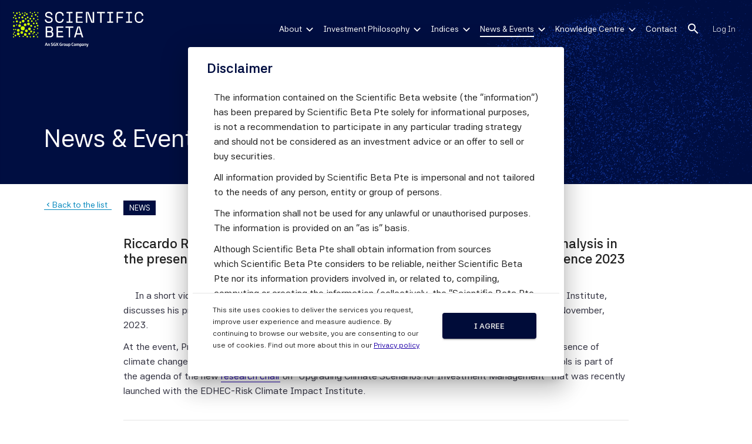

--- FILE ---
content_type: text/html; charset=utf-8
request_url: https://www.scientificbeta.com/news-events/riccardo-rebonato-scibeta-days-2023
body_size: 1413
content:
<!doctype html>
<html lang="en">
<head>
    <meta charset="utf-8">

    <title> Scientific Beta</title>
    <base href="/">

    <link rel="preload" href="/webapp2/dist/assets/fonts/AstaSansVF-latin.woff2" as="font" type="font/woff2" crossorigin>
    
    <link rel="prefetch" href="/webapp2/dist/assets/img/splash/Background_blue.png" as="image">
    <link rel="prefetch" as="image" href="/webapp2/dist/assets/img/splash/arrow_down.svg" crossorigin>

    <style>
        @media print {
            @page {
                /* for report */
                size: A4 portrait;
                margin: 0px 0 30px 0;
            }
        }

    </style>



    <script type="text/javascript" src="/webapp2/config-json.js?832ef50f8"></script>

    <script type="application/ld+json">
        {
            "@context": "http://schema.org",
            "@type": "Organization",
            "name": "Scientific Beta",
            "contactPoint": {
                "@type": "ContactPoint",
                "telephone": "+33-4-93-18-78-63",
                "contactType": "service client",
                "email": "info@scientificbeta.com"
            }
        }
    </script>

    
    <meta name="viewport" content="width=device-width, initial-scale=1">
    <meta name="title" content="Scientific Beta"/>
    <meta name="description" content="Bridging the gap between academia and industry, Scientific Beta enables investors to adopt the latest advances in smart factor and ESG/climate index design and implementation"/>
    

    <meta name="google-site-verification" content="RR76I9ltG6zmZxD2nPfIKFEQidnNHxIO4il7fjFB1u8"/>
    <meta name="msvalidate.01" content="6CEAF1841DB484D5C682AE86FF64A0A8"/>
    
    <meta property="og:title" content="Scientific Beta">
    <meta property="og:description" content="Bridging the gap between academia and industry, Scientific Beta enables investors to adopt the latest advances in smart factor and ESG/climate index design and implementation">
    <meta property="og:type" content="website">
    <meta property="og:image" content="https://www.scientificbeta.com/static/img/sgx_logo_blue.png"/>

    <!-- Favicons avec version pour forcer le refresh du cache -->
    <link rel="icon" type="image/png" sizes="32x32" href="/static/img/favicon.png?832ef50f8">
    <link rel="icon" type="image/png" sizes="16x16" href="/static/img/favicon.png?832ef50f8">
    <link rel="shortcut icon" type="image/x-icon" href="/static/img/favicon.ico?832ef50f8">
    <link rel="apple-touch-icon" sizes="180x180" href="/static/img/favicon.png?832ef50f8">

    
        <link href="https://fonts.googleapis.com/icon?family=Material+Icons" rel="stylesheet">
    
    <link rel="stylesheet" href="/webapp2/dist/styles.css?832ef50f8" media="print" onload="this.media='all'">

</head>
<body class="mat-typography">




    <script>
        var _paq = window._paq = window._paq || [];
        /* tracker methods like "setCustomDimension" should be called before "trackPageView" */
        _paq.push(['trackPageView']);
        _paq.push(['enableLinkTracking']);
        (function () {
            var u = "https://scientificbeta.matomo.cloud/";
            _paq.push(['setTrackerUrl', u + 'matomo.php']);
            _paq.push(['setSiteId', '1']);
            var d = document, g = d.createElement('script'), s = d.getElementsByTagName('script')[0];
            g.async = true;
            g.src = '//cdn.matomo.cloud/scientificbeta.matomo.cloud/matomo.js';
            s.parentNode.insertBefore(g, s);
        })();
    </script>



<app-root></app-root>
<noscript>Please enable JavaScript to continue using this application.</noscript>

<script src="/webapp2/dist/runtime.js?832ef50f8"></script>
<script src="/webapp2/dist/polyfills.js?832ef50f8"></script>
<script src="/webapp2/dist/scripts.js?832ef50f8"></script>
<script src="/webapp2/dist/vendor.js?832ef50f8"></script>
<script src="/webapp2/dist/main.js?832ef50f8"></script>


</body>
</html>



--- FILE ---
content_type: text/javascript
request_url: https://www.scientificbeta.com/webapp2/dist/vendor.js?832ef50f8
body_size: 265359
content:
"use strict";(self.webpackChunkwebapp2=self.webpackChunkwebapp2||[]).push([[736],{7816:(qt,ut,f)=>{function He(r,l){return r<l?-1:r>l?1:r>=l?0:NaN}function rt(r){let l=r,p=r;function C(z,ee,xe,Be){for(null==xe&&(xe=0),null==Be&&(Be=z.length);xe<Be;){const Ye=xe+Be>>>1;p(z[Ye],ee)<0?xe=Ye+1:Be=Ye}return xe}return 1===r.length&&(l=(z,ee)=>r(z)-ee,p=function Et(r){return(l,p)=>He(r(l),p)}(r)),{left:C,center:function H(z,ee,xe,Be){null==xe&&(xe=0),null==Be&&(Be=z.length);const Ye=C(z,ee,xe,Be-1);return Ye>xe&&l(z[Ye-1],ee)>-l(z[Ye],ee)?Ye-1:Ye},right:function P(z,ee,xe,Be){for(null==xe&&(xe=0),null==Be&&(Be=z.length);xe<Be;){const Ye=xe+Be>>>1;p(z[Ye],ee)>0?Be=Ye:xe=Ye+1}return xe}}}f.d(ut,{H0G:()=>K,Nb1:()=>Bd,SOn:()=>Hf,LLu:()=>le,y4O:()=>G,F5q:()=>De,ZR0:()=>te,Wem:()=>Me,WUZ:()=>Pc,jvg:()=>Uo,UID:()=>nt,Fp7:()=>ne,VV$:()=>Ne,ve8:()=>jf,cx$:()=>Ff,w6H:()=>ue,jJk:()=>ht,tiA:()=>qu,BYU:()=>zc,PKp:()=>Xu,KYF:()=>Pf,Ys:()=>Va,td_:()=>hl,knu:()=>Gf,pBl:()=>$f,Qxt:()=>Du,i$Z:()=>Rd,Z1g:()=>kd});const U=rt(He).right,te=rt(function It(r){return null===r?NaN:+r}).center,Q=U;function Me(r,l){let p,C;if(void 0===l)for(const P of r)null!=P&&(void 0===p?P>=P&&(p=C=P):(p>P&&(p=P),C<P&&(C=P)));else{let P=-1;for(let H of r)null!=(H=l(H,++P,r))&&(void 0===p?H>=H&&(p=C=H):(p>H&&(p=H),C<H&&(C=H)))}return[p,C]}class Ze extends Map{constructor(l,p=Ht){if(super(),Object.defineProperties(this,{_intern:{value:new Map},_key:{value:p}}),null!=l)for(const[C,P]of l)this.set(C,P)}get(l){return super.get(ze(this,l))}has(l){return super.has(ze(this,l))}set(l,p){return super.set(de(this,l),p)}delete(l){return super.delete(Ct(this,l))}}class K extends Set{constructor(l,p=Ht){if(super(),Object.defineProperties(this,{_intern:{value:new Map},_key:{value:p}}),null!=l)for(const C of l)this.add(C)}has(l){return super.has(ze(this,l))}add(l){return super.add(de(this,l))}delete(l){return super.delete(Ct(this,l))}}function ze({_intern:r,_key:l},p){const C=l(p);return r.has(C)?r.get(C):p}function de({_intern:r,_key:l},p){const C=l(p);return r.has(C)?r.get(C):(r.set(C,p),p)}function Ct({_intern:r,_key:l},p){const C=l(p);return r.has(C)&&(p=r.get(p),r.delete(C)),p}function Ht(r){return null!==r&&"object"==typeof r?r.valueOf():r}function en(r){return r}function ht(r,l,...p){return function Mt(r,l,p,C){return function P(H,z){if(z>=C.length)return p(H);const ee=new Ze,xe=C[z++];let Be=-1;for(const Ye of H){const yt=xe(Ye,++Be,H),gt=ee.get(yt);gt?gt.push(Ye):ee.set(yt,[Ye])}for(const[Ye,yt]of ee)ee.set(Ye,P(yt,z));return l(ee)}(r,0)}(r,en,l,p)}function ne(r,l){let p;if(void 0===l)for(const C of r)null!=C&&(p<C||void 0===p&&C>=C)&&(p=C);else{let C=-1;for(let P of r)null!=(P=l(P,++C,r))&&(p<P||void 0===p&&P>=P)&&(p=P)}return p}function Ne(r,l){let p;if(void 0===l)for(const C of r)null!=C&&(p>C||void 0===p&&C>=C)&&(p=C);else{let C=-1;for(let P of r)null!=(P=l(P,++C,r))&&(p>P||void 0===p&&P>=P)&&(p=P)}return p}function ue(r,l,p){r=+r,l=+l,p=(P=arguments.length)<2?(l=r,r=0,1):P<3?1:+p;for(var C=-1,P=0|Math.max(0,Math.ceil((l-r)/p)),H=new Array(P);++C<P;)H[C]=r+C*p;return H}function nt(r,l){if("function"!=typeof r[Symbol.iterator])throw new TypeError("values is not iterable");if("function"!=typeof l)throw new TypeError("mapper is not a function");return Array.from(r,(p,C)=>l(p,C,r))}var $=Array.prototype.slice;function Ue(r){return r}function zt(r){return"translate("+r+",0)"}function Wt(r){return"translate(0,"+r+")"}function ge(r){return l=>+r(l)}function w(r,l){return l=Math.max(0,r.bandwidth()-2*l)/2,r.round()&&(l=Math.round(l)),p=>+r(p)+l}function D(){return!this.__axis}function B(r,l){var p=[],C=null,P=null,H=6,z=6,ee=3,xe=typeof window<"u"&&window.devicePixelRatio>1?0:.5,Be=1===r||4===r?-1:1,Ye=4===r||2===r?"x":"y",yt=1===r||3===r?zt:Wt;function gt(Nt){var wn=C??(l.ticks?l.ticks.apply(l,p):l.domain()),jn=P??(l.tickFormat?l.tickFormat.apply(l,p):Ue),Vt=Math.max(H,0)+ee,Yt=l.range(),sn=+Yt[0]+xe,nn=+Yt[Yt.length-1]+xe,En=(l.bandwidth?w:ge)(l.copy(),xe),Tn=Nt.selection?Nt.selection():Nt,hn=Tn.selectAll(".domain").data([null]),ui=Tn.selectAll(".tick").data(wn,l).order(),fi=ui.exit(),wi=ui.enter().append("g").attr("class","tick"),gi=ui.select("line"),xn=ui.select("text");hn=hn.merge(hn.enter().insert("path",".tick").attr("class","domain").attr("stroke","currentColor")),ui=ui.merge(wi),gi=gi.merge(wi.append("line").attr("stroke","currentColor").attr(Ye+"2",Be*H)),xn=xn.merge(wi.append("text").attr("fill","currentColor").attr(Ye,Be*Vt).attr("dy",1===r?"0em":3===r?"0.71em":"0.32em")),Nt!==Tn&&(hn=hn.transition(Nt),ui=ui.transition(Nt),gi=gi.transition(Nt),xn=xn.transition(Nt),fi=fi.transition(Nt).attr("opacity",1e-6).attr("transform",function(An){return isFinite(An=En(An))?yt(An+xe):this.getAttribute("transform")}),wi.attr("opacity",1e-6).attr("transform",function(An){var In=this.parentNode.__axis;return yt((In&&isFinite(In=In(An))?In:En(An))+xe)})),fi.remove(),hn.attr("d",4===r||2===r?z?"M"+Be*z+","+sn+"H"+xe+"V"+nn+"H"+Be*z:"M"+xe+","+sn+"V"+nn:z?"M"+sn+","+Be*z+"V"+xe+"H"+nn+"V"+Be*z:"M"+sn+","+xe+"H"+nn),ui.attr("opacity",1).attr("transform",function(An){return yt(En(An)+xe)}),gi.attr(Ye+"2",Be*H),xn.attr(Ye,Be*Vt).text(jn),Tn.filter(D).attr("fill","none").attr("font-size",10).attr("font-family","sans-serif").attr("text-anchor",2===r?"start":4===r?"end":"middle"),Tn.each(function(){this.__axis=En})}return gt.scale=function(Nt){return arguments.length?(l=Nt,gt):l},gt.ticks=function(){return p=$.call(arguments),gt},gt.tickArguments=function(Nt){return arguments.length?(p=null==Nt?[]:$.call(Nt),gt):p.slice()},gt.tickValues=function(Nt){return arguments.length?(C=null==Nt?null:$.call(Nt),gt):C&&C.slice()},gt.tickFormat=function(Nt){return arguments.length?(P=Nt,gt):P},gt.tickSize=function(Nt){return arguments.length?(H=z=+Nt,gt):H},gt.tickSizeInner=function(Nt){return arguments.length?(H=+Nt,gt):H},gt.tickSizeOuter=function(Nt){return arguments.length?(z=+Nt,gt):z},gt.tickPadding=function(Nt){return arguments.length?(ee=+Nt,gt):ee},gt.offset=function(Nt){return arguments.length?(xe=+Nt,gt):xe},gt}function De(r){return B(1,r)}function le(r){return B(3,r)}function G(r){return B(4,r)}function Qe(){}function oe(r){return null==r?Qe:function(){return this.querySelector(r)}}function bt(r){return"object"==typeof r&&"length"in r?r:Array.from(r)}function Ot(){return[]}function Lt(r){return null==r?Ot:function(){return this.querySelectorAll(r)}}function qn(r){return function(){return this.matches(r)}}function _t(r){return function(l){return l.matches(r)}}var it=Array.prototype.find;function At(){return this.firstElementChild}var ot=Array.prototype.filter;function ke(){return this.children}function j(r){return new Array(r.length)}function Ce(r,l){this.ownerDocument=r.ownerDocument,this.namespaceURI=r.namespaceURI,this._next=null,this._parent=r,this.__data__=l}function L(r){return function(){return r}}function pe(r,l,p,C,P,H){for(var ee,z=0,xe=l.length,Be=H.length;z<Be;++z)(ee=l[z])?(ee.__data__=H[z],C[z]=ee):p[z]=new Ce(r,H[z]);for(;z<xe;++z)(ee=l[z])&&(P[z]=ee)}function Le(r,l,p,C,P,H,z){var ee,xe,Nt,Be=new Map,Ye=l.length,yt=H.length,gt=new Array(Ye);for(ee=0;ee<Ye;++ee)(xe=l[ee])&&(gt[ee]=Nt=z.call(xe,xe.__data__,ee,l)+"",Be.has(Nt)?P[ee]=xe:Be.set(Nt,xe));for(ee=0;ee<yt;++ee)Nt=z.call(r,H[ee],ee,H)+"",(xe=Be.get(Nt))?(C[ee]=xe,xe.__data__=H[ee],Be.delete(Nt)):p[ee]=new Ce(r,H[ee]);for(ee=0;ee<Ye;++ee)(xe=l[ee])&&Be.get(gt[ee])===xe&&(P[ee]=xe)}function Dt(r){return r.__data__}function Ft(r,l){return r<l?-1:r>l?1:r>=l?0:NaN}Ce.prototype={constructor:Ce,appendChild:function(r){return this._parent.insertBefore(r,this._next)},insertBefore:function(r,l){return this._parent.insertBefore(r,l)},querySelector:function(r){return this._parent.querySelector(r)},querySelectorAll:function(r){return this._parent.querySelectorAll(r)}};var Ui="http://www.w3.org/1999/xhtml";const me={svg:"http://www.w3.org/2000/svg",xhtml:Ui,xlink:"http://www.w3.org/1999/xlink",xml:"http://www.w3.org/XML/1998/namespace",xmlns:"http://www.w3.org/2000/xmlns/"};function at(r){var l=r+="",p=l.indexOf(":");return p>=0&&"xmlns"!==(l=r.slice(0,p))&&(r=r.slice(p+1)),me.hasOwnProperty(l)?{space:me[l],local:r}:r}function ie(r){return function(){this.removeAttribute(r)}}function We(r){return function(){this.removeAttributeNS(r.space,r.local)}}function wt(r,l){return function(){this.setAttribute(r,l)}}function Ut(r,l){return function(){this.setAttributeNS(r.space,r.local,l)}}function fn(r,l){return function(){var p=l.apply(this,arguments);null==p?this.removeAttribute(r):this.setAttribute(r,p)}}function Hn(r,l){return function(){var p=l.apply(this,arguments);null==p?this.removeAttributeNS(r.space,r.local):this.setAttributeNS(r.space,r.local,p)}}function $n(r){return r.ownerDocument&&r.ownerDocument.defaultView||r.document&&r||r.defaultView}function _i(r){return function(){this.style.removeProperty(r)}}function Ci(r,l,p){return function(){this.style.setProperty(r,l,p)}}function vi(r,l,p){return function(){var C=l.apply(this,arguments);null==C?this.style.removeProperty(r):this.style.setProperty(r,C,p)}}function $i(r,l){return r.style.getPropertyValue(l)||$n(r).getComputedStyle(r,null).getPropertyValue(l)}function Li(r){return function(){delete this[r]}}function Ii(r,l){return function(){this[r]=l}}function mi(r,l){return function(){var p=l.apply(this,arguments);null==p?delete this[r]:this[r]=p}}function xi(r){return r.trim().split(/^|\s+/)}function Wi(r){return r.classList||new qr(r)}function qr(r){this._node=r,this._names=xi(r.getAttribute("class")||"")}function Dr(r,l){for(var p=Wi(r),C=-1,P=l.length;++C<P;)p.add(l[C])}function Wr(r,l){for(var p=Wi(r),C=-1,P=l.length;++C<P;)p.remove(l[C])}function fr(r){return function(){Dr(this,r)}}function _o(r){return function(){Wr(this,r)}}function ts(r,l){return function(){(l.apply(this,arguments)?Dr:Wr)(this,r)}}function ns(){this.textContent=""}function ia(r){return function(){this.textContent=r}}function Cr(r){return function(){var l=r.apply(this,arguments);this.textContent=l??""}}function ra(){this.innerHTML=""}function vo(r){return function(){this.innerHTML=r}}function rs(r){return function(){var l=r.apply(this,arguments);this.innerHTML=l??""}}function os(){this.nextSibling&&this.parentNode.appendChild(this)}function xr(){this.previousSibling&&this.parentNode.insertBefore(this,this.parentNode.firstChild)}function ko(r){return function(){var l=this.ownerDocument,p=this.namespaceURI;return p===Ui&&l.documentElement.namespaceURI===Ui?l.createElement(r):l.createElementNS(p,r)}}function bs(r){return function(){return this.ownerDocument.createElementNS(r.space,r.local)}}function Oo(r){var l=at(r);return(l.local?bs:ko)(l)}function Jr(){return null}function lo(){var r=this.parentNode;r&&r.removeChild(this)}function Tr(){var r=this.cloneNode(!1),l=this.parentNode;return l?l.insertBefore(r,this.nextSibling):r}function bo(){var r=this.cloneNode(!0),l=this.parentNode;return l?l.insertBefore(r,this.nextSibling):r}function Lr(r){return r.trim().split(/^|\s+/).map(function(l){var p="",C=l.indexOf(".");return C>=0&&(p=l.slice(C+1),l=l.slice(0,C)),{type:l,name:p}})}function zo(r){return function(){var l=this.__on;if(l){for(var H,p=0,C=-1,P=l.length;p<P;++p)H=l[p],r.type&&H.type!==r.type||H.name!==r.name?l[++C]=H:this.removeEventListener(H.type,H.listener,H.options);++C?l.length=C:delete this.__on}}}function Cs(r,l,p){return function(){var P,C=this.__on,H=function jo(r){return function(l){r.call(this,l,this.__data__)}}(l);if(C)for(var z=0,ee=C.length;z<ee;++z)if((P=C[z]).type===r.type&&P.name===r.name)return this.removeEventListener(P.type,P.listener,P.options),this.addEventListener(P.type,P.listener=H,P.options=p),void(P.value=l);this.addEventListener(r.type,H,p),P={type:r.type,name:r.name,value:l,listener:H,options:p},C?C.push(P):this.__on=[P]}}function eo(r,l,p){var C=$n(r),P=C.CustomEvent;"function"==typeof P?P=new P(l,p):(P=C.document.createEvent("Event"),p?(P.initEvent(l,p.bubbles,p.cancelable),P.detail=p.detail):P.initEvent(l,!1,!1)),r.dispatchEvent(P)}function ws(r,l){return function(){return eo(this,r,l)}}function Yi(r,l){return function(){return eo(this,r,l.apply(this,arguments))}}qr.prototype={add:function(r){this._names.indexOf(r)<0&&(this._names.push(r),this._node.setAttribute("class",this._names.join(" ")))},remove:function(r){var l=this._names.indexOf(r);l>=0&&(this._names.splice(l,1),this._node.setAttribute("class",this._names.join(" ")))},contains:function(r){return this._names.indexOf(r)>=0}};var Nr=[null];function Ti(r,l){this._groups=r,this._parents=l}function Go(){return new Ti([[document.documentElement]],Nr)}Ti.prototype=Go.prototype={constructor:Ti,select:function $e(r){"function"!=typeof r&&(r=oe(r));for(var l=this._groups,p=l.length,C=new Array(p),P=0;P<p;++P)for(var xe,Be,H=l[P],z=H.length,ee=C[P]=new Array(z),Ye=0;Ye<z;++Ye)(xe=H[Ye])&&(Be=r.call(xe,xe.__data__,Ye,H))&&("__data__"in xe&&(Be.__data__=xe.__data__),ee[Ye]=Be);return new Ti(C,this._parents)},selectAll:function cn(r){r="function"==typeof r?function _n(r){return function(){var l=r.apply(this,arguments);return null==l?[]:bt(l)}}(r):Lt(r);for(var l=this._groups,p=l.length,C=[],P=[],H=0;H<p;++H)for(var xe,z=l[H],ee=z.length,Be=0;Be<ee;++Be)(xe=z[Be])&&(C.push(r.call(xe,xe.__data__,Be,z)),P.push(xe));return new Ti(C,P)},selectChild:function ft(r){return this.select(null==r?At:function tt(r){return function(){return it.call(this.children,r)}}("function"==typeof r?r:_t(r)))},selectChildren:function Se(r){return this.selectAll(null==r?ke:function mt(r){return function(){return ot.call(this.children,r)}}("function"==typeof r?r:_t(r)))},filter:function V(r){"function"!=typeof r&&(r=qn(r));for(var l=this._groups,p=l.length,C=new Array(p),P=0;P<p;++P)for(var xe,H=l[P],z=H.length,ee=C[P]=[],Be=0;Be<z;++Be)(xe=H[Be])&&r.call(xe,xe.__data__,Be,H)&&ee.push(xe);return new Ti(C,this._parents)},data:function on(r,l){if(!arguments.length)return Array.from(this,Dt);var p=l?Le:pe,C=this._parents,P=this._groups;"function"!=typeof r&&(r=L(r));for(var H=P.length,z=new Array(H),ee=new Array(H),xe=new Array(H),Be=0;Be<H;++Be){var Ye=C[Be],yt=P[Be],gt=yt.length,Nt=bt(r.call(Ye,Ye&&Ye.__data__,Be,C)),wn=Nt.length,jn=ee[Be]=new Array(wn),Vt=z[Be]=new Array(wn),Yt=xe[Be]=new Array(gt);p(Ye,yt,jn,Vt,Yt,Nt,l);for(var En,Tn,sn=0,nn=0;sn<wn;++sn)if(En=jn[sn]){for(sn>=nn&&(nn=sn+1);!(Tn=Vt[nn])&&++nn<wn;);En._next=Tn||null}}return(z=new Ti(z,C))._enter=ee,z._exit=xe,z},enter:function W(){return new Ti(this._enter||this._groups.map(j),this._parents)},exit:function gn(){return new Ti(this._exit||this._groups.map(j),this._parents)},join:function Ie(r,l,p){var C=this.enter(),P=this,H=this.exit();return C="function"==typeof r?r(C):C.append(r+""),null!=l&&(P=l(P)),null==p?H.remove():p(H),C&&P?C.merge(P).order():P},merge:function je(r){if(!(r instanceof Ti))throw new Error("invalid merge");for(var l=this._groups,p=r._groups,C=l.length,H=Math.min(C,p.length),z=new Array(C),ee=0;ee<H;++ee)for(var gt,xe=l[ee],Be=p[ee],Ye=xe.length,yt=z[ee]=new Array(Ye),Nt=0;Nt<Ye;++Nt)(gt=xe[Nt]||Be[Nt])&&(yt[Nt]=gt);for(;ee<C;++ee)z[ee]=l[ee];return new Ti(z,this._parents)},selection:function Ni(){return this},order:function _e(){for(var r=this._groups,l=-1,p=r.length;++l<p;)for(var z,C=r[l],P=C.length-1,H=C[P];--P>=0;)(z=C[P])&&(H&&4^z.compareDocumentPosition(H)&&H.parentNode.insertBefore(z,H),H=z);return this},sort:function dt(r){function l(yt,gt){return yt&&gt?r(yt.__data__,gt.__data__):!yt-!gt}r||(r=Ft);for(var p=this._groups,C=p.length,P=new Array(C),H=0;H<C;++H){for(var Be,z=p[H],ee=z.length,xe=P[H]=new Array(ee),Ye=0;Ye<ee;++Ye)(Be=z[Ye])&&(xe[Ye]=Be);xe.sort(l)}return new Ti(P,this._parents).order()},call:function rn(){var r=arguments[0];return arguments[0]=this,r.apply(null,arguments),this},nodes:function Gn(){return Array.from(this)},node:function Kn(){for(var r=this._groups,l=0,p=r.length;l<p;++l)for(var C=r[l],P=0,H=C.length;P<H;++P){var z=C[P];if(z)return z}return null},size:function ri(){let r=0;for(const l of this)++r;return r},empty:function tr(){return!this.node()},each:function zn(r){for(var l=this._groups,p=0,C=l.length;p<C;++p)for(var ee,P=l[p],H=0,z=P.length;H<z;++H)(ee=P[H])&&r.call(ee,ee.__data__,H,P);return this},attr:function pi(r,l){var p=at(r);if(arguments.length<2){var C=this.node();return p.local?C.getAttributeNS(p.space,p.local):C.getAttribute(p)}return this.each((null==l?p.local?We:ie:"function"==typeof l?p.local?Hn:fn:p.local?Ut:wt)(p,l))},style:function Xi(r,l,p){return arguments.length>1?this.each((null==l?_i:"function"==typeof l?vi:Ci)(r,l,p??"")):$i(this.node(),r)},property:function $r(r,l){return arguments.length>1?this.each((null==l?Li:"function"==typeof l?mi:Ii)(r,l)):this.node()[r]},classed:function Io(r,l){var p=xi(r+"");if(arguments.length<2){for(var C=Wi(this.node()),P=-1,H=p.length;++P<H;)if(!C.contains(p[P]))return!1;return!0}return this.each(("function"==typeof l?ts:l?fr:_o)(p,l))},text:function is(r){return arguments.length?this.each(null==r?ns:("function"==typeof r?Cr:ia)(r)):this.node().textContent},html:function ao(r){return arguments.length?this.each(null==r?ra:("function"==typeof r?rs:vo)(r)):this.node().innerHTML},raise:function Ro(){return this.each(os)},lower:function yo(){return this.each(xr)},append:function Fr(r){var l="function"==typeof r?r:Oo(r);return this.select(function(){return this.appendChild(l.apply(this,arguments))})},insert:function ss(r,l){var p="function"==typeof r?r:Oo(r),C=null==l?Jr:"function"==typeof l?l:oe(l);return this.select(function(){return this.insertBefore(p.apply(this,arguments),C.apply(this,arguments)||null)})},remove:function Ds(){return this.each(lo)},clone:function Do(r){return this.select(r?bo:Tr)},datum:function Co(r){return arguments.length?this.property("__data__",r):this.node().__data__},on:function Po(r,l,p){var P,z,C=Lr(r+""),H=C.length;if(!(arguments.length<2)){for(ee=l?Cs:zo,P=0;P<H;++P)this.each(ee(C[P],l,p));return this}var ee=this.node().__on;if(ee)for(var Ye,xe=0,Be=ee.length;xe<Be;++xe)for(P=0,Ye=ee[xe];P<H;++P)if((z=C[P]).type===Ye.type&&z.name===Ye.name)return Ye.value},dispatch:function Fo(r,l){return this.each(("function"==typeof l?Yi:ws)(r,l))},[Symbol.iterator]:function*as(){for(var r=this._groups,l=0,p=r.length;l<p;++l)for(var z,C=r[l],P=0,H=C.length;P<H;++P)(z=C[P])&&(yield z)}};const qi=Go;var wo={value:()=>{}};function wr(){for(var C,r=0,l=arguments.length,p={};r<l;++r){if(!(C=arguments[r]+"")||C in p||/[\s.]/.test(C))throw new Error("illegal type: "+C);p[C]=[]}return new Ki(p)}function Ki(r){this._=r}function ls(r,l){return r.trim().split(/^|\s+/).map(function(p){var C="",P=p.indexOf(".");if(P>=0&&(C=p.slice(P+1),p=p.slice(0,P)),p&&!l.hasOwnProperty(p))throw new Error("unknown type: "+p);return{type:p,name:C}})}function Lo(r,l){for(var P,p=0,C=r.length;p<C;++p)if((P=r[p]).name===l)return P.value}function to(r,l,p){for(var C=0,P=r.length;C<P;++C)if(r[C].name===l){r[C]=wo,r=r.slice(0,C).concat(r.slice(C+1));break}return null!=p&&r.push({name:l,value:p}),r}Ki.prototype=wr.prototype={constructor:Ki,on:function(r,l){var P,p=this._,C=ls(r+"",p),H=-1,z=C.length;if(!(arguments.length<2)){if(null!=l&&"function"!=typeof l)throw new Error("invalid callback: "+l);for(;++H<z;)if(P=(r=C[H]).type)p[P]=to(p[P],r.name,l);else if(null==l)for(P in p)p[P]=to(p[P],r.name,null);return this}for(;++H<z;)if((P=(r=C[H]).type)&&(P=Lo(p[P],r.name)))return P},copy:function(){var r={},l=this._;for(var p in l)r[p]=l[p].slice();return new Ki(r)},call:function(r,l){if((P=arguments.length-2)>0)for(var P,H,p=new Array(P),C=0;C<P;++C)p[C]=arguments[C+2];if(!this._.hasOwnProperty(r))throw new Error("unknown type: "+r);for(C=0,P=(H=this._[r]).length;C<P;++C)H[C].value.apply(l,p)},apply:function(r,l,p){if(!this._.hasOwnProperty(r))throw new Error("unknown type: "+r);for(var C=this._[r],P=0,H=C.length;P<H;++P)C[P].value.apply(l,p)}};const ji=wr;var Bi,Er,Eo=0,gr=0,Mo=0,Sn=0,_r=0,cs=0,co="object"==typeof performance&&performance.now?performance:Date,uo="object"==typeof window&&window.requestAnimationFrame?window.requestAnimationFrame.bind(window):function(r){setTimeout(r,17)};function No(){return _r||(uo(Bo),_r=co.now()+cs)}function Bo(){_r=0}function Mr(){this._call=this._time=this._next=null}function Vo(r,l,p){var C=new Mr;return C.restart(r,l,p),C}function li(){_r=(Sn=co.now())+cs,Eo=gr=0;try{!function Xt(){No(),++Eo;for(var l,r=Bi;r;)(l=_r-r._time)>=0&&r._call.call(null,l),r=r._next;--Eo}()}finally{Eo=0,function ho(){for(var r,p,l=Bi,C=1/0;l;)l._call?(C>l._time&&(C=l._time),r=l,l=l._next):(p=l._next,l._next=null,l=r?r._next=p:Bi=p);Er=r,Hi(C)}(),_r=0}}function So(){var r=co.now(),l=r-Sn;l>1e3&&(cs-=l,Sn=r)}function Hi(r){Eo||(gr&&(gr=clearTimeout(gr)),r-_r>24?(r<1/0&&(gr=setTimeout(li,r-co.now()-cs)),Mo&&(Mo=clearInterval(Mo))):(Mo||(Sn=co.now(),Mo=setInterval(So,1e3)),Eo=1,uo(li)))}function F(r,l,p){var C=new Mr;return C.restart(P=>{C.stop(),r(P+l)},l=null==l?0:+l,p),C}Mr.prototype=Vo.prototype={constructor:Mr,restart:function(r,l,p){if("function"!=typeof r)throw new TypeError("callback is not a function");p=(null==p?No():+p)+(null==l?0:+l),!this._next&&Er!==this&&(Er?Er._next=this:Bi=this,Er=this),this._call=r,this._time=p,Hi()},stop:function(){this._call&&(this._call=null,this._time=1/0,Hi())}};var R=ji("start","end","cancel","interrupt"),T=[];function Br(r,l,p,C,P,H){var z=r.__transition;if(z){if(p in z)return}else r.__transition={};!function Aa(r,l,p){var P,C=r.__transition;function z(Be){var Ye,yt,gt,Nt;if(1!==p.state)return xe();for(Ye in C)if((Nt=C[Ye]).name===p.name){if(3===Nt.state)return F(z);4===Nt.state?(Nt.state=6,Nt.timer.stop(),Nt.on.call("interrupt",r,r.__data__,Nt.index,Nt.group),delete C[Ye]):+Ye<l&&(Nt.state=6,Nt.timer.stop(),Nt.on.call("cancel",r,r.__data__,Nt.index,Nt.group),delete C[Ye])}if(F(function(){3===p.state&&(p.state=4,p.timer.restart(ee,p.delay,p.time),ee(Be))}),p.state=2,p.on.call("start",r,r.__data__,p.index,p.group),2===p.state){for(p.state=3,P=new Array(gt=p.tween.length),Ye=0,yt=-1;Ye<gt;++Ye)(Nt=p.tween[Ye].value.call(r,r.__data__,p.index,p.group))&&(P[++yt]=Nt);P.length=yt+1}}function ee(Be){for(var Ye=Be<p.duration?p.ease.call(null,Be/p.duration):(p.timer.restart(xe),p.state=5,1),yt=-1,gt=P.length;++yt<gt;)P[yt].call(r,Ye);5===p.state&&(p.on.call("end",r,r.__data__,p.index,p.group),xe())}function xe(){for(var Be in p.state=6,p.timer.stop(),delete C[l],C)return;delete r.__transition}C[l]=p,p.timer=Vo(function H(Be){p.state=1,p.timer.restart(z,p.delay,p.time),p.delay<=Be&&z(Be-p.delay)},0,p.time)}(r,p,{name:l,index:C,group:P,on:R,tween:T,time:H.time,delay:H.delay,duration:H.duration,ease:H.ease,timer:null,state:0})}function Es(r,l){var p=Zi(r,l);if(p.state>0)throw new Error("too late; already scheduled");return p}function vr(r,l){var p=Zi(r,l);if(p.state>3)throw new Error("too late; already running");return p}function Zi(r,l){var p=r.__transition;if(!p||!(p=p[l]))throw new Error("transition not found");return p}function Sr(r,l){return r=+r,l=+l,function(p){return r*(1-p)+l*p}}var Vr,us=180/Math.PI,$o={translateX:0,translateY:0,rotate:0,skewX:0,scaleX:1,scaleY:1};function ds(r,l,p,C,P,H){var z,ee,xe;return(z=Math.sqrt(r*r+l*l))&&(r/=z,l/=z),(xe=r*p+l*C)&&(p-=r*xe,C-=l*xe),(ee=Math.sqrt(p*p+C*C))&&(p/=ee,C/=ee,xe/=ee),r*C<l*p&&(r=-r,l=-l,xe=-xe,z=-z),{translateX:P,translateY:H,rotate:Math.atan2(l,r)*us,skewX:Math.atan(xe)*us,scaleX:z,scaleY:ee}}function m(r,l,p,C){function P(Be){return Be.length?Be.pop()+" ":""}return function(Be,Ye){var yt=[],gt=[];return Be=r(Be),Ye=r(Ye),function H(Be,Ye,yt,gt,Nt,wn){if(Be!==yt||Ye!==gt){var jn=Nt.push("translate(",null,l,null,p);wn.push({i:jn-4,x:Sr(Be,yt)},{i:jn-2,x:Sr(Ye,gt)})}else(yt||gt)&&Nt.push("translate("+yt+l+gt+p)}(Be.translateX,Be.translateY,Ye.translateX,Ye.translateY,yt,gt),function z(Be,Ye,yt,gt){Be!==Ye?(Be-Ye>180?Ye+=360:Ye-Be>180&&(Be+=360),gt.push({i:yt.push(P(yt)+"rotate(",null,C)-2,x:Sr(Be,Ye)})):Ye&&yt.push(P(yt)+"rotate("+Ye+C)}(Be.rotate,Ye.rotate,yt,gt),function ee(Be,Ye,yt,gt){Be!==Ye?gt.push({i:yt.push(P(yt)+"skewX(",null,C)-2,x:Sr(Be,Ye)}):Ye&&yt.push(P(yt)+"skewX("+Ye+C)}(Be.skewX,Ye.skewX,yt,gt),function xe(Be,Ye,yt,gt,Nt,wn){if(Be!==yt||Ye!==gt){var jn=Nt.push(P(Nt)+"scale(",null,",",null,")");wn.push({i:jn-4,x:Sr(Be,yt)},{i:jn-2,x:Sr(Ye,gt)})}else(1!==yt||1!==gt)&&Nt.push(P(Nt)+"scale("+yt+","+gt+")")}(Be.scaleX,Be.scaleY,Ye.scaleX,Ye.scaleY,yt,gt),Be=Ye=null,function(Nt){for(var Vt,wn=-1,jn=gt.length;++wn<jn;)yt[(Vt=gt[wn]).i]=Vt.x(Nt);return yt.join("")}}}var I=m(function Z(r){const l=new("function"==typeof DOMMatrix?DOMMatrix:WebKitCSSMatrix)(r+"");return l.isIdentity?$o:ds(l.a,l.b,l.c,l.d,l.e,l.f)},"px, ","px)","deg)"),X=m(function d(r){return null!=r&&(Vr||(Vr=document.createElementNS("http://www.w3.org/2000/svg","g")),Vr.setAttribute("transform",r),r=Vr.transform.baseVal.consolidate())?ds((r=r.matrix).a,r.b,r.c,r.d,r.e,r.f):$o},", ",")",")");function we(r,l){var p,C;return function(){var P=vr(this,r),H=P.tween;if(H!==p)for(var z=0,ee=(C=p=H).length;z<ee;++z)if(C[z].name===l){(C=C.slice()).splice(z,1);break}P.tween=C}}function ct(r,l,p){var C,P;if("function"!=typeof p)throw new Error;return function(){var H=vr(this,r),z=H.tween;if(z!==C){P=(C=z).slice();for(var ee={name:l,value:p},xe=0,Be=P.length;xe<Be;++xe)if(P[xe].name===l){P[xe]=ee;break}xe===Be&&P.push(ee)}H.tween=P}}function xt(r,l,p){var C=r._id;return r.each(function(){var P=vr(this,C);(P.value||(P.value={}))[l]=p.apply(this,arguments)}),function(P){return Zi(P,C).value[l]}}function $t(r,l,p){r.prototype=l.prototype=p,p.constructor=r}function ln(r,l){var p=Object.create(r.prototype);for(var C in l)p[C]=l[C];return p}function pn(){}var Zn=1/.7,Un="\\s*([+-]?\\d+)\\s*",Wn="\\s*([+-]?\\d*\\.?\\d+(?:[eE][+-]?\\d+)?)\\s*",hi="\\s*([+-]?\\d*\\.?\\d+(?:[eE][+-]?\\d+)?)%\\s*",Ri=/^#([0-9a-f]{3,8})$/,Ji=new RegExp("^rgb\\("+[Un,Un,Un]+"\\)$"),nr=new RegExp("^rgb\\("+[hi,hi,hi]+"\\)$"),Pi=new RegExp("^rgba\\("+[Un,Un,Un,Wn]+"\\)$"),no=new RegExp("^rgba\\("+[hi,hi,hi,Wn]+"\\)$"),Hr=new RegExp("^hsl\\("+[Wn,hi,hi]+"\\)$"),pr=new RegExp("^hsla\\("+[Wn,hi,hi,Wn]+"\\)$"),io={aliceblue:15792383,antiquewhite:16444375,aqua:65535,aquamarine:8388564,azure:15794175,beige:16119260,bisque:16770244,black:0,blanchedalmond:16772045,blue:255,blueviolet:9055202,brown:10824234,burlywood:14596231,cadetblue:6266528,chartreuse:8388352,chocolate:13789470,coral:16744272,cornflowerblue:6591981,cornsilk:16775388,crimson:14423100,cyan:65535,darkblue:139,darkcyan:35723,darkgoldenrod:12092939,darkgray:11119017,darkgreen:25600,darkgrey:11119017,darkkhaki:12433259,darkmagenta:9109643,darkolivegreen:5597999,darkorange:16747520,darkorchid:10040012,darkred:9109504,darksalmon:15308410,darkseagreen:9419919,darkslateblue:4734347,darkslategray:3100495,darkslategrey:3100495,darkturquoise:52945,darkviolet:9699539,deeppink:16716947,deepskyblue:49151,dimgray:6908265,dimgrey:6908265,dodgerblue:2003199,firebrick:11674146,floralwhite:16775920,forestgreen:2263842,fuchsia:16711935,gainsboro:14474460,ghostwhite:16316671,gold:16766720,goldenrod:14329120,gray:8421504,green:32768,greenyellow:11403055,grey:8421504,honeydew:15794160,hotpink:16738740,indianred:13458524,indigo:4915330,ivory:16777200,khaki:15787660,lavender:15132410,lavenderblush:16773365,lawngreen:8190976,lemonchiffon:16775885,lightblue:11393254,lightcoral:15761536,lightcyan:14745599,lightgoldenrodyellow:16448210,lightgray:13882323,lightgreen:9498256,lightgrey:13882323,lightpink:16758465,lightsalmon:16752762,lightseagreen:2142890,lightskyblue:8900346,lightslategray:7833753,lightslategrey:7833753,lightsteelblue:11584734,lightyellow:16777184,lime:65280,limegreen:3329330,linen:16445670,magenta:16711935,maroon:8388608,mediumaquamarine:6737322,mediumblue:205,mediumorchid:12211667,mediumpurple:9662683,mediumseagreen:3978097,mediumslateblue:8087790,mediumspringgreen:64154,mediumturquoise:4772300,mediumvioletred:13047173,midnightblue:1644912,mintcream:16121850,mistyrose:16770273,moccasin:16770229,navajowhite:16768685,navy:128,oldlace:16643558,olive:8421376,olivedrab:7048739,orange:16753920,orangered:16729344,orchid:14315734,palegoldenrod:15657130,palegreen:10025880,paleturquoise:11529966,palevioletred:14381203,papayawhip:16773077,peachpuff:16767673,peru:13468991,pink:16761035,plum:14524637,powderblue:11591910,purple:8388736,rebeccapurple:6697881,red:16711680,rosybrown:12357519,royalblue:4286945,saddlebrown:9127187,salmon:16416882,sandybrown:16032864,seagreen:3050327,seashell:16774638,sienna:10506797,silver:12632256,skyblue:8900331,slateblue:6970061,slategray:7372944,slategrey:7372944,snow:16775930,springgreen:65407,steelblue:4620980,tan:13808780,teal:32896,thistle:14204888,tomato:16737095,turquoise:4251856,violet:15631086,wheat:16113331,white:16777215,whitesmoke:16119285,yellow:16776960,yellowgreen:10145074};function cr(){return this.rgb().formatHex()}function Hs(){return this.rgb().formatRgb()}function Ur(r){var l,p;return r=(r+"").trim().toLowerCase(),(l=Ri.exec(r))?(p=l[1].length,l=parseInt(l[1],16),6===p?jr(l):3===p?new O(l>>8&15|l>>4&240,l>>4&15|240&l,(15&l)<<4|15&l,1):8===p?xo(l>>24&255,l>>16&255,l>>8&255,(255&l)/255):4===p?xo(l>>12&15|l>>8&240,l>>8&15|l>>4&240,l>>4&15|240&l,((15&l)<<4|15&l)/255):null):(l=Ji.exec(r))?new O(l[1],l[2],l[3],1):(l=nr.exec(r))?new O(255*l[1]/100,255*l[2]/100,255*l[3]/100,1):(l=Pi.exec(r))?xo(l[1],l[2],l[3],l[4]):(l=no.exec(r))?xo(255*l[1]/100,255*l[2]/100,255*l[3]/100,l[4]):(l=Hr.exec(r))?Rt(l[1],l[2]/100,l[3]/100,1):(l=pr.exec(r))?Rt(l[1],l[2]/100,l[3]/100,l[4]):io.hasOwnProperty(r)?jr(io[r]):"transparent"===r?new O(NaN,NaN,NaN,0):null}function jr(r){return new O(r>>16&255,r>>8&255,255&r,1)}function xo(r,l,p,C){return C<=0&&(r=l=p=NaN),new O(r,l,p,C)}function Us(r){return r instanceof pn||(r=Ur(r)),r?new O((r=r.rgb()).r,r.g,r.b,r.opacity):new O}function b(r,l,p,C){return 1===arguments.length?Us(r):new O(r,l,p,C??1)}function O(r,l,p,C){this.r=+r,this.g=+l,this.b=+p,this.opacity=+C}function E(){return"#"+et(this.r)+et(this.g)+et(this.b)}function Y(){var r=this.opacity;return(1===(r=isNaN(r)?1:Math.max(0,Math.min(1,r)))?"rgb(":"rgba(")+Math.max(0,Math.min(255,Math.round(this.r)||0))+", "+Math.max(0,Math.min(255,Math.round(this.g)||0))+", "+Math.max(0,Math.min(255,Math.round(this.b)||0))+(1===r?")":", "+r+")")}function et(r){return((r=Math.max(0,Math.min(255,Math.round(r)||0)))<16?"0":"")+r.toString(16)}function Rt(r,l,p,C){return C<=0?r=l=p=NaN:p<=0||p>=1?r=l=NaN:l<=0&&(r=NaN),new Pn(r,l,p,C)}function jt(r){if(r instanceof Pn)return new Pn(r.h,r.s,r.l,r.opacity);if(r instanceof pn||(r=Ur(r)),!r)return new Pn;if(r instanceof Pn)return r;var l=(r=r.rgb()).r/255,p=r.g/255,C=r.b/255,P=Math.min(l,p,C),H=Math.max(l,p,C),z=NaN,ee=H-P,xe=(H+P)/2;return ee?(z=l===H?(p-C)/ee+6*(p<C):p===H?(C-l)/ee+2:(l-p)/ee+4,ee/=xe<.5?H+P:2-H-P,z*=60):ee=xe>0&&xe<1?0:z,new Pn(z,ee,xe,r.opacity)}function Pn(r,l,p,C){this.h=+r,this.s=+l,this.l=+p,this.opacity=+C}function ci(r,l,p){return 255*(r<60?l+(p-l)*r/60:r<180?p:r<240?l+(p-l)*(240-r)/60:l)}function yi(r,l,p,C,P){var H=r*r,z=H*r;return((1-3*r+3*H-z)*l+(4-6*H+3*z)*p+(1+3*r+3*H-3*z)*C+z*P)/6}$t(pn,Ur,{copy:function(r){return Object.assign(new this.constructor,this,r)},displayable:function(){return this.rgb().displayable()},hex:cr,formatHex:cr,formatHsl:function Ir(){return jt(this).formatHsl()},formatRgb:Hs,toString:Hs}),$t(O,b,ln(pn,{brighter:function(r){return r=null==r?Zn:Math.pow(Zn,r),new O(this.r*r,this.g*r,this.b*r,this.opacity)},darker:function(r){return r=null==r?.7:Math.pow(.7,r),new O(this.r*r,this.g*r,this.b*r,this.opacity)},rgb:function(){return this},displayable:function(){return-.5<=this.r&&this.r<255.5&&-.5<=this.g&&this.g<255.5&&-.5<=this.b&&this.b<255.5&&0<=this.opacity&&this.opacity<=1},hex:E,formatHex:E,formatRgb:Y,toString:Y})),$t(Pn,function Cn(r,l,p,C){return 1===arguments.length?jt(r):new Pn(r,l,p,C??1)},ln(pn,{brighter:function(r){return r=null==r?Zn:Math.pow(Zn,r),new Pn(this.h,this.s,this.l*r,this.opacity)},darker:function(r){return r=null==r?.7:Math.pow(.7,r),new Pn(this.h,this.s,this.l*r,this.opacity)},rgb:function(){var r=this.h%360+360*(this.h<0),l=isNaN(r)||isNaN(this.s)?0:this.s,p=this.l,C=p+(p<.5?p:1-p)*l,P=2*p-C;return new O(ci(r>=240?r-240:r+120,P,C),ci(r,P,C),ci(r<120?r+240:r-120,P,C),this.opacity)},displayable:function(){return(0<=this.s&&this.s<=1||isNaN(this.s))&&0<=this.l&&this.l<=1&&0<=this.opacity&&this.opacity<=1},formatHsl:function(){var r=this.opacity;return(1===(r=isNaN(r)?1:Math.max(0,Math.min(1,r)))?"hsl(":"hsla(")+(this.h||0)+", "+100*(this.s||0)+"%, "+100*(this.l||0)+"%"+(1===r?")":", "+r+")")}}));const oi=r=>()=>r;function Qi(r,l){var p=l-r;return p?function zi(r,l){return function(p){return r+p*l}}(r,p):oi(isNaN(r)?l:r)}const Ho=function r(l){var p=function Wo(r){return 1==(r=+r)?Qi:function(l,p){return p-l?function Kr(r,l,p){return r=Math.pow(r,p),l=Math.pow(l,p)-r,p=1/p,function(C){return Math.pow(r+C*l,p)}}(l,p,r):oi(isNaN(l)?p:l)}}(l);function C(P,H){var z=p((P=b(P)).r,(H=b(H)).r),ee=p(P.g,H.g),xe=p(P.b,H.b),Be=Qi(P.opacity,H.opacity);return function(Ye){return P.r=z(Ye),P.g=ee(Ye),P.b=xe(Ye),P.opacity=Be(Ye),P+""}}return C.gamma=r,C}(1);function po(r){return function(l){var z,ee,p=l.length,C=new Array(p),P=new Array(p),H=new Array(p);for(z=0;z<p;++z)ee=b(l[z]),C[z]=ee.r||0,P[z]=ee.g||0,H[z]=ee.b||0;return C=r(C),P=r(P),H=r(H),ee.opacity=1,function(xe){return ee.r=C(xe),ee.g=P(xe),ee.b=H(xe),ee+""}}}po(function Nn(r){var l=r.length-1;return function(p){var C=p<=0?p=0:p>=1?(p=1,l-1):Math.floor(p*l),P=r[C],H=r[C+1];return yi((p-C/l)*l,C>0?r[C-1]:2*P-H,P,H,C<l-1?r[C+2]:2*H-P)}}),po(function Ei(r){var l=r.length;return function(p){var C=Math.floor(((p%=1)<0?++p:p)*l);return yi((p-C/l)*l,r[(C+l-1)%l],r[C%l],r[(C+1)%l],r[(C+2)%l])}});var js=/[-+]?(?:\d+\.?\d*|\.?\d+)(?:[eE][-+]?\d+)?/g,Yo=new RegExp(js.source,"g");function Ga(r,l){var C,P,H,p=js.lastIndex=Yo.lastIndex=0,z=-1,ee=[],xe=[];for(r+="",l+="";(C=js.exec(r))&&(P=Yo.exec(l));)(H=P.index)>p&&(H=l.slice(p,H),ee[z]?ee[z]+=H:ee[++z]=H),(C=C[0])===(P=P[0])?ee[z]?ee[z]+=P:ee[++z]=P:(ee[++z]=null,xe.push({i:z,x:Sr(C,P)})),p=Yo.lastIndex;return p<l.length&&(H=l.slice(p),ee[z]?ee[z]+=H:ee[++z]=H),ee.length<2?xe[0]?function wl(r){return function(l){return r(l)+""}}(xe[0].x):function Cc(r){return function(){return r}}(l):(l=xe.length,function(Be){for(var yt,Ye=0;Ye<l;++Ye)ee[(yt=xe[Ye]).i]=yt.x(Be);return ee.join("")})}function $a(r,l){var p;return("number"==typeof l?Sr:l instanceof Ur?Ho:(p=Ur(l))?(l=p,Ho):Ga)(r,l)}function El(r){return function(){this.removeAttribute(r)}}function Ml(r){return function(){this.removeAttributeNS(r.space,r.local)}}function ir(r,l,p){var C,H,P=p+"";return function(){var z=this.getAttribute(r);return z===P?null:z===C?H:H=l(C=z,p)}}function oa(r,l,p){var C,H,P=p+"";return function(){var z=this.getAttributeNS(r.space,r.local);return z===P?null:z===C?H:H=l(C=z,p)}}function Sl(r,l,p){var C,P,H;return function(){var z,xe,ee=p(this);return null==ee?void this.removeAttribute(r):(z=this.getAttribute(r))===(xe=ee+"")?null:z===C&&xe===P?H:(P=xe,H=l(C=z,ee))}}function sa(r,l,p){var C,P,H;return function(){var z,xe,ee=p(this);return null==ee?void this.removeAttributeNS(r.space,r.local):(z=this.getAttributeNS(r.space,r.local))===(xe=ee+"")?null:z===C&&xe===P?H:(P=xe,H=l(C=z,ee))}}function zs(r,l){return function(p){this.setAttribute(r,l.call(this,p))}}function wc(r,l){return function(p){this.setAttributeNS(r.space,r.local,l.call(this,p))}}function Wa(r,l){var p,C;function P(){var H=l.apply(this,arguments);return H!==C&&(p=(C=H)&&wc(r,H)),p}return P._value=l,P}function xl(r,l){var p,C;function P(){var H=l.apply(this,arguments);return H!==C&&(p=(C=H)&&zs(r,H)),p}return P._value=l,P}function Tl(r,l){return function(){Es(this,r).delay=+l.apply(this,arguments)}}function la(r,l){return l=+l,function(){Es(this,r).delay=l}}function Ko(r,l){return function(){vr(this,r).duration=+l.apply(this,arguments)}}function ca(r,l){return l=+l,function(){vr(this,r).duration=l}}function hs(r,l){if("function"!=typeof l)throw new Error;return function(){vr(this,r).ease=l}}function Bu(r,l,p){var C,P,H=function Nu(r){return(r+"").trim().split(/^|\s+/).every(function(l){var p=l.indexOf(".");return p>=0&&(l=l.slice(0,p)),!l||"start"===l})}(l)?Es:vr;return function(){var z=H(this,r),ee=z.on;ee!==C&&(P=(C=ee).copy()).on(l,p),z.on=P}}var Th=qi.prototype.constructor;function Ia(r){return function(){this.style.removeProperty(r)}}function Zo(r,l,p){return function(C){this.style.setProperty(r,l.call(this,C),p)}}function Rl(r,l,p){var C,P;function H(){var z=l.apply(this,arguments);return z!==P&&(C=(P=z)&&Zo(r,z,p)),C}return H._value=l,H}function v(r){return function(l){this.textContent=r.call(this,l)}}function h(r){var l,p;function C(){var P=r.apply(this,arguments);return P!==p&&(l=(p=P)&&v(P)),l}return C._value=r,C}var Ge=0;function qe(r,l,p,C){this._groups=r,this._parents=l,this._name=p,this._id=C}function mn(){return++Ge}var Xn=qi.prototype;qe.prototype=function Bt(r){return qi().transition(r)}.prototype={constructor:qe,select:function xh(r){var l=this._name,p=this._id;"function"!=typeof r&&(r=oe(r));for(var C=this._groups,P=C.length,H=new Array(P),z=0;z<P;++z)for(var Ye,yt,ee=C[z],xe=ee.length,Be=H[z]=new Array(xe),gt=0;gt<xe;++gt)(Ye=ee[gt])&&(yt=r.call(Ye,Ye.__data__,gt,ee))&&("__data__"in Ye&&(yt.__data__=Ye.__data__),Be[gt]=yt,Br(Be[gt],l,p,gt,Be,Zi(Ye,p)));return new qe(H,this._parents,l,p)},selectAll:function ps(r){var l=this._name,p=this._id;"function"!=typeof r&&(r=Lt(r));for(var C=this._groups,P=C.length,H=[],z=[],ee=0;ee<P;++ee)for(var Ye,xe=C[ee],Be=xe.length,yt=0;yt<Be;++yt)if(Ye=xe[yt]){for(var Nt,gt=r.call(Ye,Ye.__data__,yt,xe),wn=Zi(Ye,p),jn=0,Vt=gt.length;jn<Vt;++jn)(Nt=gt[jn])&&Br(Nt,l,p,jn,gt,wn);H.push(gt),z.push(Ye)}return new qe(H,z,l,p)},filter:function ki(r){"function"!=typeof r&&(r=qn(r));for(var l=this._groups,p=l.length,C=new Array(p),P=0;P<p;++P)for(var xe,H=l[P],z=H.length,ee=C[P]=[],Be=0;Be<z;++Be)(xe=H[Be])&&r.call(xe,xe.__data__,Be,H)&&ee.push(xe);return new qe(C,this._parents,this._name,this._id)},merge:function Il(r){if(r._id!==this._id)throw new Error;for(var l=this._groups,p=r._groups,C=l.length,H=Math.min(C,p.length),z=new Array(C),ee=0;ee<H;++ee)for(var gt,xe=l[ee],Be=p[ee],Ye=xe.length,yt=z[ee]=new Array(Ye),Nt=0;Nt<Ye;++Nt)(gt=xe[Nt]||Be[Nt])&&(yt[Nt]=gt);for(;ee<C;++ee)z[ee]=l[ee];return new qe(z,this._parents,this._name,this._id)},selection:function Mc(){return new Th(this._groups,this._parents)},transition:function k(){for(var r=this._name,l=this._id,p=mn(),C=this._groups,P=C.length,H=0;H<P;++H)for(var xe,z=C[H],ee=z.length,Be=0;Be<ee;++Be)if(xe=z[Be]){var Ye=Zi(xe,l);Br(xe,r,p,Be,z,{time:Ye.time+Ye.delay+Ye.duration,delay:0,duration:Ye.duration,ease:Ye.ease})}return new qe(C,this._parents,r,p)},call:Xn.call,nodes:Xn.nodes,node:Xn.node,size:Xn.size,empty:Xn.empty,each:Xn.each,on:function Vu(r,l){var p=this._id;return arguments.length<2?Zi(this.node(),p).on.on(r):this.each(Bu(p,r,l))},attr:function aa(r,l){var p=at(r),C="transform"===p?X:$a;return this.attrTween(r,"function"==typeof l?(p.local?sa:Sl)(p,C,xt(this,"attr."+r,l)):null==l?(p.local?Ml:El)(p):(p.local?oa:ir)(p,C,l))},attrTween:function Lu(r,l){var p="attr."+r;if(arguments.length<2)return(p=this.tween(p))&&p._value;if(null==l)return this.tween(p,null);if("function"!=typeof l)throw new Error;var C=at(r);return this.tween(p,(C.local?Wa:xl)(C,l))},style:function ro(r,l,p){var C="transform"==(r+="")?I:$a;return null==l?this.styleTween(r,function mr(r,l){var p,C,P;return function(){var H=$i(this,r),z=(this.style.removeProperty(r),$i(this,r));return H===z?null:H===p&&z===C?P:P=l(p=H,C=z)}}(r,C)).on("end.style."+r,Ia(r)):"function"==typeof l?this.styleTween(r,function Uu(r,l,p){var C,P,H;return function(){var z=$i(this,r),ee=p(this),xe=ee+"";return null==ee&&(this.style.removeProperty(r),xe=ee=$i(this,r)),z===xe?null:z===C&&xe===P?H:(P=xe,H=l(C=z,ee))}}(r,C,xt(this,"style."+r,l))).each(function Sc(r,l){var p,C,P,ee,H="style."+l,z="end."+H;return function(){var xe=vr(this,r),Be=xe.on,Ye=null==xe.value[H]?ee||(ee=Ia(l)):void 0;(Be!==p||P!==Ye)&&(C=(p=Be).copy()).on(z,P=Ye),xe.on=C}}(this._id,r)):this.styleTween(r,function ua(r,l,p){var C,H,P=p+"";return function(){var z=$i(this,r);return z===P?null:z===C?H:H=l(C=z,p)}}(r,C,l),p).on("end.style."+r,null)},styleTween:function da(r,l,p){var C="style."+(r+="");if(arguments.length<2)return(C=this.tween(C))&&C._value;if(null==l)return this.tween(C,null);if("function"!=typeof l)throw new Error;return this.tween(C,Rl(r,l,p??""))},text:function g(r){return this.tween("text","function"==typeof r?function xc(r){return function(){var l=r(this);this.textContent=l??""}}(xt(this,"text",r)):function ha(r){return function(){this.textContent=r}}(null==r?"":r+""))},textTween:function x(r){var l="text";if(arguments.length<1)return(l=this.tween(l))&&l._value;if(null==r)return this.tween(l,null);if("function"!=typeof r)throw new Error;return this.tween(l,h(r))},remove:function Hu(){return this.on("end.remove",function Ec(r){return function(){var l=this.parentNode;for(var p in this.__transition)if(+p!==r)return;l&&l.removeChild(this)}}(this._id))},tween:function lt(r,l){var p=this._id;if(r+="",arguments.length<2){for(var z,C=Zi(this.node(),p).tween,P=0,H=C.length;P<H;++P)if((z=C[P]).name===r)return z.value;return null}return this.each((null==l?we:ct)(p,r,l))},delay:function Ss(r){var l=this._id;return arguments.length?this.each(("function"==typeof r?Tl:la)(l,r)):Zi(this.node(),l).delay},duration:function Ya(r){var l=this._id;return arguments.length?this.each(("function"==typeof r?Ko:ca)(l,r)):Zi(this.node(),l).duration},ease:function fs(r){var l=this._id;return arguments.length?this.each(hs(l,r)):Zi(this.node(),l).ease},easeVarying:function Al(r){if("function"!=typeof r)throw new Error;return this.each(function Sh(r,l){return function(){var p=l.apply(this,arguments);if("function"!=typeof p)throw new Error;vr(this,r).ease=p}}(this._id,r))},end:function re(){var r,l,p=this,C=p._id,P=p.size();return new Promise(function(H,z){var ee={value:z},xe={value:function(){0==--P&&H()}};p.each(function(){var Be=vr(this,C),Ye=Be.on;Ye!==r&&((l=(r=Ye).copy())._.cancel.push(ee),l._.interrupt.push(ee),l._.end.push(xe)),Be.on=l}),0===P&&H()})},[Symbol.iterator]:Xn[Symbol.iterator]};var Qo={time:null,delay:0,duration:250,ease:function Zr(r){return((r*=2)<=1?r*r*r:(r-=2)*r*r+2)/2}};function xs(r,l){for(var p;!(p=r.__transition)||!(p=p[l]);)if(!(r=r.parentNode))throw new Error(`transition ${l} not found`);return p}qi.prototype.interrupt=function Vs(r){return this.each(function(){!function Bs(r,l){var C,P,z,p=r.__transition,H=!0;if(p){for(z in l=null==l?null:l+"",p)(C=p[z]).name===l?(P=C.state>2&&C.state<5,C.state=6,C.timer.stop(),C.on.call(P?"interrupt":"cancel",r,r.__data__,C.index,C.group),delete p[z]):H=!1;H&&delete r.__transition}}(this,r)})},qi.prototype.transition=function oo(r){var l,p;r instanceof qe?(l=r._id,r=r._name):(l=mn(),(p=Qo).time=No(),r=null==r?null:r+"");for(var C=this._groups,P=C.length,H=0;H<P;++H)for(var xe,z=C[H],ee=z.length,Be=0;Be<ee;++Be)(xe=z[Be])&&Br(xe,r,l,Be,z,p||xs(xe,l));return new qe(C,this._parents,r,l)};Math;function Qa(r){return{type:r}}function As(r,l){if((p=(r=l?r.toExponential(l-1):r.toExponential()).indexOf("e"))<0)return null;var p,C=r.slice(0,p);return[C.length>1?C[0]+C.slice(2):C,+r.slice(p+1)]}function gs(r){return(r=As(Math.abs(r)))?r[1]:NaN}["w","e"].map(Qa),["n","s"].map(Qa),["n","w","e","s","nw","ne","sw","se"].map(Qa);var Yu,$u=/^(?:(.)?([<>=^]))?([+\-( ])?([$#])?(0)?(\d+)?(,)?(\.\d+)?(~)?([a-z%])?$/i;function Fl(r){if(!(l=$u.exec(r)))throw new Error("invalid format: "+r);var l;return new Wu({fill:l[1],align:l[2],sign:l[3],symbol:l[4],zero:l[5],width:l[6],comma:l[7],precision:l[8]&&l[8].slice(1),trim:l[9],type:l[10]})}function Wu(r){this.fill=void 0===r.fill?" ":r.fill+"",this.align=void 0===r.align?">":r.align+"",this.sign=void 0===r.sign?"-":r.sign+"",this.symbol=void 0===r.symbol?"":r.symbol+"",this.zero=!!r.zero,this.width=void 0===r.width?void 0:+r.width,this.comma=!!r.comma,this.precision=void 0===r.precision?void 0:+r.precision,this.trim=!!r.trim,this.type=void 0===r.type?"":r.type+""}function qa(r,l){var p=As(r,l);if(!p)return r+"";var C=p[0],P=p[1];return P<0?"0."+new Array(-P).join("0")+C:C.length>P+1?C.slice(0,P+1)+"."+C.slice(P+1):C+new Array(P-C.length+2).join("0")}Fl.prototype=Wu.prototype,Wu.prototype.toString=function(){return this.fill+this.align+this.sign+this.symbol+(this.zero?"0":"")+(void 0===this.width?"":Math.max(1,0|this.width))+(this.comma?",":"")+(void 0===this.precision?"":"."+Math.max(0,0|this.precision))+(this.trim?"~":"")+this.type};const Rc={"%":(r,l)=>(100*r).toFixed(l),b:r=>Math.round(r).toString(2),c:r=>r+"",d:function Ph(r){return Math.abs(r=Math.round(r))>=1e21?r.toLocaleString("en").replace(/,/g,""):r.toString(10)},e:(r,l)=>r.toExponential(l),f:(r,l)=>r.toFixed(l),g:(r,l)=>r.toPrecision(l),o:r=>Math.round(r).toString(8),p:(r,l)=>qa(100*r,l),r:qa,s:function Nh(r,l){var p=As(r,l);if(!p)return r+"";var C=p[0],P=p[1],H=P-(Yu=3*Math.max(-8,Math.min(8,Math.floor(P/3))))+1,z=C.length;return H===z?C:H>z?C+new Array(H-z+1).join("0"):H>0?C.slice(0,H)+"."+C.slice(H):"0."+new Array(1-H).join("0")+As(r,Math.max(0,l+H-1))[0]},X:r=>Math.round(r).toString(16).toUpperCase(),x:r=>Math.round(r).toString(16)};function Ku(r){return r}var Oc,Pc,Qu,kc=Array.prototype.map,Bh=["y","z","a","f","p","n","\xb5","m","","k","M","G","T","P","E","Z","Y"];function Lc(r,l){switch(arguments.length){case 0:break;case 1:this.range(r);break;default:this.range(l).domain(r)}return this}!function Fc(r){Oc=function Zu(r){var l=void 0===r.grouping||void 0===r.thousands?Ku:function Fh(r,l){return function(p,C){for(var P=p.length,H=[],z=0,ee=r[0],xe=0;P>0&&ee>0&&(xe+ee+1>C&&(ee=Math.max(1,C-xe)),H.push(p.substring(P-=ee,P+ee)),!((xe+=ee+1)>C));)ee=r[z=(z+1)%r.length];return H.reverse().join(l)}}(kc.call(r.grouping,Number),r.thousands+""),p=void 0===r.currency?"":r.currency[0]+"",C=void 0===r.currency?"":r.currency[1]+"",P=void 0===r.decimal?".":r.decimal+"",H=void 0===r.numerals?Ku:function bm(r){return function(l){return l.replace(/[0-9]/g,function(p){return r[+p]})}}(kc.call(r.numerals,String)),z=void 0===r.percent?"%":r.percent+"",ee=void 0===r.minus?"\u2212":r.minus+"",xe=void 0===r.nan?"NaN":r.nan+"";function Be(yt){var gt=(yt=Fl(yt)).fill,Nt=yt.align,wn=yt.sign,jn=yt.symbol,Vt=yt.zero,Yt=yt.width,sn=yt.comma,nn=yt.precision,En=yt.trim,Tn=yt.type;"n"===Tn?(sn=!0,Tn="g"):Rc[Tn]||(void 0===nn&&(nn=12),En=!0,Tn="g"),(Vt||"0"===gt&&"="===Nt)&&(Vt=!0,gt="0",Nt="=");var hn="$"===jn?p:"#"===jn&&/[boxX]/.test(Tn)?"0"+Tn.toLowerCase():"",ui="$"===jn?C:/[%p]/.test(Tn)?z:"",fi=Rc[Tn],wi=/[defgprs%]/.test(Tn);function gi(xn){var Tt,vn,Gt,An=hn,In=ui;if("c"===Tn)In=fi(xn)+In,xn="";else{var bn=(xn=+xn)<0||1/xn<0;if(xn=isNaN(xn)?xe:fi(Math.abs(xn),nn),En&&(xn=function Lh(r){e:for(var P,l=r.length,p=1,C=-1;p<l;++p)switch(r[p]){case".":C=P=p;break;case"0":0===C&&(C=p),P=p;break;default:if(!+r[p])break e;C>0&&(C=0)}return C>0?r.slice(0,C)+r.slice(P+1):r}(xn)),bn&&0==+xn&&"+"!==wn&&(bn=!1),An=(bn?"("===wn?wn:ee:"-"===wn||"("===wn?"":wn)+An,In=("s"===Tn?Bh[8+Yu/3]:"")+In+(bn&&"("===wn?")":""),wi)for(Tt=-1,vn=xn.length;++Tt<vn;)if(48>(Gt=xn.charCodeAt(Tt))||Gt>57){In=(46===Gt?P+xn.slice(Tt+1):xn.slice(Tt))+In,xn=xn.slice(0,Tt);break}}sn&&!Vt&&(xn=l(xn,1/0));var Bn=An.length+xn.length+In.length,Rn=Bn<Yt?new Array(Yt-Bn+1).join(gt):"";switch(sn&&Vt&&(xn=l(Rn+xn,Rn.length?Yt-In.length:1/0),Rn=""),Nt){case"<":xn=An+xn+In+Rn;break;case"=":xn=An+Rn+xn+In;break;case"^":xn=Rn.slice(0,Bn=Rn.length>>1)+An+xn+In+Rn.slice(Bn);break;default:xn=Rn+An+xn+In}return H(xn)}return nn=void 0===nn?6:/[gprs]/.test(Tn)?Math.max(1,Math.min(21,nn)):Math.max(0,Math.min(20,nn)),gi.toString=function(){return yt+""},gi}return{format:Be,formatPrefix:function Ye(yt,gt){var Nt=Be(((yt=Fl(yt)).type="f",yt)),wn=3*Math.max(-8,Math.min(8,Math.floor(gs(gt)/3))),jn=Math.pow(10,-wn),Vt=Bh[8+wn/3];return function(Yt){return Nt(jn*Yt)+Vt}}}}(r),Pc=Oc.format,Qu=Oc.formatPrefix}({thousands:",",grouping:[3],currency:["$",""]});const Ll=Symbol("implicit");function Xu(){var r=new Map,l=[],p=[],C=Ll;function P(H){var z=H+"",ee=r.get(z);if(!ee){if(C!==Ll)return C;r.set(z,ee=l.push(H))}return p[(ee-1)%p.length]}return P.domain=function(H){if(!arguments.length)return l.slice();l=[],r=new Map;for(const z of H){const ee=z+"";r.has(ee)||r.set(ee,l.push(z))}return P},P.range=function(H){return arguments.length?(p=Array.from(H),P):p.slice()},P.unknown=function(H){return arguments.length?(C=H,P):C},P.copy=function(){return Xu(l,p).unknown(C)},Lc.apply(P,arguments),P}function qu(){var H,z,r=Xu().unknown(void 0),l=r.domain,p=r.range,C=0,P=1,ee=!1,xe=0,Be=0,Ye=.5;function yt(){var gt=l().length,Nt=P<C,wn=Nt?P:C,jn=Nt?C:P;H=(jn-wn)/Math.max(1,gt-xe+2*Be),ee&&(H=Math.floor(H)),wn+=(jn-wn-H*(gt-xe))*Ye,z=H*(1-xe),ee&&(wn=Math.round(wn),z=Math.round(z));var Vt=ue(gt).map(function(Yt){return wn+H*Yt});return p(Nt?Vt.reverse():Vt)}return delete r.unknown,r.domain=function(gt){return arguments.length?(l(gt),yt()):l()},r.range=function(gt){return arguments.length?([C,P]=gt,C=+C,P=+P,yt()):[C,P]},r.rangeRound=function(gt){return[C,P]=gt,C=+C,P=+P,ee=!0,yt()},r.bandwidth=function(){return z},r.step=function(){return H},r.round=function(gt){return arguments.length?(ee=!!gt,yt()):ee},r.padding=function(gt){return arguments.length?(xe=Math.min(1,Be=+gt),yt()):xe},r.paddingInner=function(gt){return arguments.length?(xe=Math.min(1,gt),yt()):xe},r.paddingOuter=function(gt){return arguments.length?(Be=+gt,yt()):Be},r.align=function(gt){return arguments.length?(Ye=Math.max(0,Math.min(1,gt)),yt()):Ye},r.copy=function(){return qu(l(),[C,P]).round(ee).paddingInner(xe).paddingOuter(Be).align(Ye)},Lc.apply(yt(),arguments)}var Ju=Math.sqrt(50),Nc=Math.sqrt(10),Nl=Math.sqrt(2);function Vc(r,l,p){var C=(l-r)/Math.max(0,p),P=Math.floor(Math.log(C)/Math.LN10),H=C/Math.pow(10,P);return P>=0?(H>=Ju?10:H>=Nc?5:H>=Nl?2:1)*Math.pow(10,P):-Math.pow(10,-P)/(H>=Ju?10:H>=Nc?5:H>=Nl?2:1)}function Bl(r,l,p){var C=Math.abs(l-r)/Math.max(0,p),P=Math.pow(10,Math.floor(Math.log(C)/Math.LN10)),H=C/P;return H>=Ju?P*=10:H>=Nc?P*=5:H>=Nl&&(P*=2),l<r?-P:P}function Xo(r,l){var z,p=l?l.length:0,C=r?Math.min(p,r.length):0,P=new Array(C),H=new Array(p);for(z=0;z<C;++z)P[z]=Ja(r[z],l[z]);for(;z<p;++z)H[z]=l[z];return function(ee){for(z=0;z<C;++z)H[z]=P[z](ee);return H}}function Uh(r,l){var p=new Date;return r=+r,l=+l,function(C){return p.setTime(r*(1-C)+l*C),p}}function jh(r,l){var P,p={},C={};for(P in(null===r||"object"!=typeof r)&&(r={}),(null===l||"object"!=typeof l)&&(l={}),l)P in r?p[P]=Ja(r[P],l[P]):C[P]=l[P];return function(H){for(P in p)C[P]=p[P](H);return C}}function zh(r,l){l||(l=[]);var P,p=r?Math.min(l.length,r.length):0,C=l.slice();return function(H){for(P=0;P<p;++P)C[P]=r[P]*(1-H)+l[P]*H;return C}}function Ja(r,l){var C,p=typeof l;return null==l||"boolean"===p?oi(l):("number"===p?Sr:"string"===p?(C=Ur(l))?(l=C,Ho):Ga:l instanceof Ur?Ho:l instanceof Date?Uh:function ed(r){return ArrayBuffer.isView(r)&&!(r instanceof DataView)}(l)?zh:Array.isArray(l)?Xo:"function"!=typeof l.valueOf&&"function"!=typeof l.toString||isNaN(l)?jh:Sr)(r,l)}function Gh(r,l){return r=+r,l=+l,function(p){return Math.round(r*(1-p)+l*p)}}function Wh(r){return+r}var Hc=[0,1];function Pa(r){return r}function Uc(r,l){return(l-=r=+r)?function(p){return(p-r)/l}:function $h(r){return function(){return r}}(isNaN(l)?NaN:.5)}function jc(r,l,p){var C=r[0],P=r[1],H=l[0],z=l[1];return P<C?(C=Uc(P,C),H=p(z,H)):(C=Uc(C,P),H=p(H,z)),function(ee){return H(C(ee))}}function td(r,l,p){var C=Math.min(r.length,l.length)-1,P=new Array(C),H=new Array(C),z=-1;for(r[C]<r[0]&&(r=r.slice().reverse(),l=l.slice().reverse());++z<C;)P[z]=Uc(r[z],r[z+1]),H[z]=p(l[z],l[z+1]);return function(ee){var xe=Q(r,ee,1,C)-1;return H[xe](P[xe](ee))}}function Vl(r,l){return l.domain(r.domain()).range(r.range()).interpolate(r.interpolate()).clamp(r.clamp()).unknown(r.unknown())}function Fa(){return function Xr(){var C,P,H,ee,xe,Be,r=Hc,l=Hc,p=Ja,z=Pa;function Ye(){var gt=Math.min(r.length,l.length);return z!==Pa&&(z=function so(r,l){var p;return r>l&&(p=r,r=l,l=p),function(C){return Math.max(r,Math.min(l,C))}}(r[0],r[gt-1])),ee=gt>2?td:jc,xe=Be=null,yt}function yt(gt){return null==gt||isNaN(gt=+gt)?H:(xe||(xe=ee(r.map(C),l,p)))(C(z(gt)))}return yt.invert=function(gt){return z(P((Be||(Be=ee(l,r.map(C),Sr)))(gt)))},yt.domain=function(gt){return arguments.length?(r=Array.from(gt,Wh),Ye()):r.slice()},yt.range=function(gt){return arguments.length?(l=Array.from(gt),Ye()):l.slice()},yt.rangeRound=function(gt){return l=Array.from(gt),p=Gh,Ye()},yt.clamp=function(gt){return arguments.length?(z=!!gt||Pa,Ye()):z!==Pa},yt.interpolate=function(gt){return arguments.length?(p=gt,Ye()):p},yt.unknown=function(gt){return arguments.length?(H=gt,yt):H},function(gt,Nt){return C=gt,P=Nt,Ye()}}()(Pa,Pa)}function Zh(r){var l=r.domain;return r.ticks=function(p){var C=l();return function Bc(r,l,p){var C,H,z,ee,P=-1;if(p=+p,(r=+r)==(l=+l)&&p>0)return[r];if((C=l<r)&&(H=r,r=l,l=H),0===(ee=Vc(r,l,p))||!isFinite(ee))return[];if(ee>0){let xe=Math.round(r/ee),Be=Math.round(l/ee);for(xe*ee<r&&++xe,Be*ee>l&&--Be,z=new Array(H=Be-xe+1);++P<H;)z[P]=(xe+P)*ee}else{ee=-ee;let xe=Math.round(r*ee),Be=Math.round(l*ee);for(xe/ee<r&&++xe,Be/ee>l&&--Be,z=new Array(H=Be-xe+1);++P<H;)z[P]=(xe+P)/ee}return C&&z.reverse(),z}(C[0],C[C.length-1],p??10)},r.tickFormat=function(p,C){var P=l();return function id(r,l,p,C){var H,P=Bl(r,l,p);switch((C=Fl(C??",f")).type){case"s":var z=Math.max(Math.abs(r),Math.abs(l));return null==C.precision&&!isNaN(H=function nd(r,l){return Math.max(0,3*Math.max(-8,Math.min(8,Math.floor(gs(l)/3)))-gs(Math.abs(r)))}(P,z))&&(C.precision=H),Qu(C,z);case"":case"e":case"g":case"p":case"r":null==C.precision&&!isNaN(H=function Yh(r,l){return r=Math.abs(r),l=Math.abs(l)-r,Math.max(0,gs(l)-gs(r))+1}(P,Math.max(Math.abs(r),Math.abs(l))))&&(C.precision=H-("e"===C.type));break;case"f":case"%":null==C.precision&&!isNaN(H=function Kh(r){return Math.max(0,-gs(Math.abs(r)))}(P))&&(C.precision=H-2*("%"===C.type))}return Pc(C)}(P[0],P[P.length-1],p??10,C)},r.nice=function(p){null==p&&(p=10);var xe,Be,C=l(),P=0,H=C.length-1,z=C[P],ee=C[H],Ye=10;for(ee<z&&(Be=z,z=ee,ee=Be,Be=P,P=H,H=Be);Ye-- >0;){if((Be=Vc(z,ee,p))===xe)return C[P]=z,C[H]=ee,l(C);if(Be>0)z=Math.floor(z/Be)*Be,ee=Math.ceil(ee/Be)*Be;else{if(!(Be<0))break;z=Math.ceil(z*Be)/Be,ee=Math.floor(ee*Be)/Be}xe=Be}return r},r}function zc(){var r=Fa();return r.copy=function(){return Vl(r,zc())},Lc.apply(r,arguments),Zh(r)}const Is=1e3,To=6e4,Rs=60*To,ma=24*Rs,el=7*ma,Hl=30*ma,Gc=365*ma;var Ul=new Date,$c=new Date;function ur(r,l,p,C){function P(H){return r(H=0===arguments.length?new Date:new Date(+H)),H}return P.floor=function(H){return r(H=new Date(+H)),H},P.ceil=function(H){return r(H=new Date(H-1)),l(H,1),r(H),H},P.round=function(H){var z=P(H),ee=P.ceil(H);return H-z<ee-H?z:ee},P.offset=function(H,z){return l(H=new Date(+H),null==z?1:Math.floor(z)),H},P.range=function(H,z,ee){var Be,xe=[];if(H=P.ceil(H),ee=null==ee?1:Math.floor(ee),!(H<z&&ee>0))return xe;do{xe.push(Be=new Date(+H)),l(H,ee),r(H)}while(Be<H&&H<z);return xe},P.filter=function(H){return ur(function(z){if(z>=z)for(;r(z),!H(z);)z.setTime(z-1)},function(z,ee){if(z>=z)if(ee<0)for(;++ee<=0;)for(;l(z,-1),!H(z););else for(;--ee>=0;)for(;l(z,1),!H(z););})},p&&(P.count=function(H,z){return Ul.setTime(+H),$c.setTime(+z),r(Ul),r($c),Math.floor(p(Ul,$c))},P.every=function(H){return H=Math.floor(H),isFinite(H)&&H>0?H>1?P.filter(C?function(z){return C(z)%H==0}:function(z){return P.count(0,z)%H==0}):P:null}),P}var jl=ur(function(){},function(r,l){r.setTime(+r+l)},function(r,l){return l-r});jl.every=function(r){return r=Math.floor(r),isFinite(r)&&r>0?r>1?ur(function(l){l.setTime(Math.floor(l/r)*r)},function(l,p){l.setTime(+l+p*r)},function(l,p){return(p-l)/r}):jl:null};const Qh=jl;const La=ur(function(r){r.setTime(r-r.getMilliseconds())},function(r,l){r.setTime(+r+l*Is)},function(r,l){return(l-r)/Is},function(r){return r.getUTCSeconds()});const Wc=ur(function(r){r.setTime(r-r.getMilliseconds()-r.getSeconds()*Is)},function(r,l){r.setTime(+r+l*To)},function(r,l){return(l-r)/To},function(r){return r.getMinutes()});const Yc=ur(function(r){r.setTime(r-r.getMilliseconds()-r.getSeconds()*Is-r.getMinutes()*To)},function(r,l){r.setTime(+r+l*Rs)},function(r,l){return(l-r)/Rs},function(r){return r.getHours()});const Kc=ur(r=>r.setHours(0,0,0,0),(r,l)=>r.setDate(r.getDate()+l),(r,l)=>(l-r-(l.getTimezoneOffset()-r.getTimezoneOffset())*To)/ma,r=>r.getDate()-1);function _a(r){return ur(function(l){l.setDate(l.getDate()-(l.getDay()+7-r)%7),l.setHours(0,0,0,0)},function(l,p){l.setDate(l.getDate()+7*p)},function(l,p){return(p-l-(p.getTimezoneOffset()-l.getTimezoneOffset())*To)/el})}var Zc=_a(0),tl=_a(1),Ws=(_a(2),_a(3),_a(4));const sf=(_a(5),_a(6),ur(function(r){r.setDate(1),r.setHours(0,0,0,0)},function(r,l){r.setMonth(r.getMonth()+l)},function(r,l){return l.getMonth()-r.getMonth()+12*(l.getFullYear()-r.getFullYear())},function(r){return r.getMonth()}));var Gl=ur(function(r){r.setMonth(0,1),r.setHours(0,0,0,0)},function(r,l){r.setFullYear(r.getFullYear()+l)},function(r,l){return l.getFullYear()-r.getFullYear()},function(r){return r.getFullYear()});Gl.every=function(r){return isFinite(r=Math.floor(r))&&r>0?ur(function(l){l.setFullYear(Math.floor(l.getFullYear()/r)*r),l.setMonth(0,1),l.setHours(0,0,0,0)},function(l,p){l.setFullYear(l.getFullYear()+p*r)}):null};const va=Gl;const il=ur(function(r){r.setUTCSeconds(0,0)},function(r,l){r.setTime(+r+l*To)},function(r,l){return(l-r)/To},function(r){return r.getUTCMinutes()});const $l=ur(function(r){r.setUTCMinutes(0,0,0)},function(r,l){r.setTime(+r+l*Rs)},function(r,l){return(l-r)/Rs},function(r){return r.getUTCHours()});const Ys=ur(function(r){r.setUTCHours(0,0,0,0)},function(r,l){r.setUTCDate(r.getUTCDate()+l)},function(r,l){return(l-r)/ma},function(r){return r.getUTCDate()-1});function Ks(r){return ur(function(l){l.setUTCDate(l.getUTCDate()-(l.getUTCDay()+7-r)%7),l.setUTCHours(0,0,0,0)},function(l,p){l.setUTCDate(l.getUTCDate()+7*p)},function(l,p){return(p-l)/el})}var Yl=Ks(0),Kl=Ks(1),ks=(Ks(2),Ks(3),Ks(4));const Zl=(Ks(5),Ks(6),ur(function(r){r.setUTCDate(1),r.setUTCHours(0,0,0,0)},function(r,l){r.setUTCMonth(r.getUTCMonth()+l)},function(r,l){return l.getUTCMonth()-r.getUTCMonth()+12*(l.getUTCFullYear()-r.getUTCFullYear())},function(r){return r.getUTCMonth()}));var Ql=ur(function(r){r.setUTCMonth(0,1),r.setUTCHours(0,0,0,0)},function(r,l){r.setUTCFullYear(r.getUTCFullYear()+l)},function(r,l){return l.getUTCFullYear()-r.getUTCFullYear()},function(r){return r.getUTCFullYear()});Ql.every=function(r){return isFinite(r=Math.floor(r))&&r>0?ur(function(l){l.setUTCFullYear(Math.floor(l.getUTCFullYear()/r)*r),l.setUTCMonth(0,1),l.setUTCHours(0,0,0,0)},function(l,p){l.setUTCFullYear(l.getUTCFullYear()+p*r)}):null};const Zs=Ql;function hd(r,l,p,C,P,H){const z=[[La,1,Is],[La,5,5e3],[La,15,15e3],[La,30,3e4],[H,1,To],[H,5,5*To],[H,15,15*To],[H,30,30*To],[P,1,Rs],[P,3,3*Rs],[P,6,6*Rs],[P,12,12*Rs],[C,1,ma],[C,2,2*ma],[p,1,el],[l,1,Hl],[l,3,3*Hl],[r,1,Gc]];function xe(Be,Ye,yt){const gt=Math.abs(Ye-Be)/yt,Nt=rt(([,,Vt])=>Vt).right(z,gt);if(Nt===z.length)return r.every(Bl(Be/Gc,Ye/Gc,yt));if(0===Nt)return Qh.every(Math.max(Bl(Be,Ye,yt),1));const[wn,jn]=z[gt/z[Nt-1][2]<z[Nt][2]/gt?Nt-1:Nt];return wn.every(jn)}return[function ee(Be,Ye,yt){const gt=Ye<Be;gt&&([Be,Ye]=[Ye,Be]);const Nt=yt&&"function"==typeof yt.range?yt:xe(Be,Ye,yt),wn=Nt?Nt.range(Be,+Ye+1):[];return gt?wn.reverse():wn},xe]}const[uf,df]=hd(Zs,Zl,Yl,Ys,$l,il),[Am,Im]=hd(va,sf,Zc,Kc,Yc,Wc);function qo(r){if(0<=r.y&&r.y<100){var l=new Date(-1,r.m,r.d,r.H,r.M,r.S,r.L);return l.setFullYear(r.y),l}return new Date(r.y,r.m,r.d,r.H,r.M,r.S,r.L)}function Qs(r){if(0<=r.y&&r.y<100){var l=new Date(Date.UTC(-1,r.m,r.d,r.H,r.M,r.S,r.L));return l.setUTCFullYear(r.y),l}return new Date(Date.UTC(r.y,r.m,r.d,r.H,r.M,r.S,r.L))}function ol(r,l,p){return{y:r,m:l,d:p,H:0,M:0,S:0,L:0}}var Jo,Rd,kd,Od,fd={"-":"",_:" ",0:"0"},Rr=/^\s*\d+/,ff=/^%/,pf=/[\\^$*+?|[\]().{}]/g;function Si(r,l,p){var C=r<0?"-":"",P=(C?-r:r)+"",H=P.length;return C+(H<p?new Array(p-H+1).join(l)+P:P)}function mf(r){return r.replace(pf,"\\$&")}function sl(r){return new RegExp("^(?:"+r.map(mf).join("|")+")","i")}function al(r){return new Map(r.map((l,p)=>[l.toLowerCase(),p]))}function gf(r,l,p){var C=Rr.exec(l.slice(p,p+1));return C?(r.w=+C[0],p+C[0].length):-1}function Xl(r,l,p){var C=Rr.exec(l.slice(p,p+1));return C?(r.u=+C[0],p+C[0].length):-1}function Os(r,l,p){var C=Rr.exec(l.slice(p,p+2));return C?(r.U=+C[0],p+C[0].length):-1}function ll(r,l,p){var C=Rr.exec(l.slice(p,p+2));return C?(r.V=+C[0],p+C[0].length):-1}function pd(r,l,p){var C=Rr.exec(l.slice(p,p+2));return C?(r.W=+C[0],p+C[0].length):-1}function nu(r,l,p){var C=Rr.exec(l.slice(p,p+4));return C?(r.y=+C[0],p+C[0].length):-1}function iu(r,l,p){var C=Rr.exec(l.slice(p,p+2));return C?(r.y=+C[0]+(+C[0]>68?1900:2e3),p+C[0].length):-1}function Rm(r,l,p){var C=/^(Z)|([+-]\d\d)(?::?(\d\d))?/.exec(l.slice(p,p+6));return C?(r.Z=C[1]?0:-(C[2]+(C[3]||"00")),p+C[0].length):-1}function km(r,l,p){var C=Rr.exec(l.slice(p,p+1));return C?(r.q=3*C[0]-3,p+C[0].length):-1}function Om(r,l,p){var C=Rr.exec(l.slice(p,p+2));return C?(r.m=C[0]-1,p+C[0].length):-1}function ql(r,l,p){var C=Rr.exec(l.slice(p,p+2));return C?(r.d=+C[0],p+C[0].length):-1}function ru(r,l,p){var C=Rr.exec(l.slice(p,p+3));return C?(r.m=0,r.d=+C[0],p+C[0].length):-1}function _f(r,l,p){var C=Rr.exec(l.slice(p,p+2));return C?(r.H=+C[0],p+C[0].length):-1}function Pm(r,l,p){var C=Rr.exec(l.slice(p,p+2));return C?(r.M=+C[0],p+C[0].length):-1}function md(r,l,p){var C=Rr.exec(l.slice(p,p+2));return C?(r.S=+C[0],p+C[0].length):-1}function vf(r,l,p){var C=Rr.exec(l.slice(p,p+3));return C?(r.L=+C[0],p+C[0].length):-1}function yf(r,l,p){var C=Rr.exec(l.slice(p,p+6));return C?(r.L=Math.floor(C[0]/1e3),p+C[0].length):-1}function bf(r,l,p){var C=ff.exec(l.slice(p,p+1));return C?p+C[0].length:-1}function Df(r,l,p){var C=Rr.exec(l.slice(p));return C?(r.Q=+C[0],p+C[0].length):-1}function gd(r,l,p){var C=Rr.exec(l.slice(p));return C?(r.s=+C[0],p+C[0].length):-1}function cl(r,l){return Si(r.getDate(),l,2)}function _d(r,l){return Si(r.getHours(),l,2)}function ou(r,l){return Si(r.getHours()%12||12,l,2)}function Cf(r,l){return Si(1+Kc.count(va(r),r),l,3)}function dr(r,l){return Si(r.getMilliseconds(),l,3)}function vd(r,l){return dr(r,l)+"000"}function wf(r,l){return Si(r.getMonth()+1,l,2)}function su(r,l){return Si(r.getMinutes(),l,2)}function yd(r,l){return Si(r.getSeconds(),l,2)}function Ef(r){var l=r.getDay();return 0===l?7:l}function Mf(r,l){return Si(Zc.count(va(r)-1,r),l,2)}function bd(r){var l=r.getDay();return l>=4||0===l?Ws(r):Ws.ceil(r)}function Sf(r,l){return r=bd(r),Si(Ws.count(va(r),r)+(4===va(r).getDay()),l,2)}function xf(r){return r.getDay()}function Fm(r,l){return Si(tl.count(va(r)-1,r),l,2)}function Lm(r,l){return Si(r.getFullYear()%100,l,2)}function ul(r,l){return Si((r=bd(r)).getFullYear()%100,l,2)}function au(r,l){return Si(r.getFullYear()%1e4,l,4)}function Dd(r,l){var p=r.getDay();return Si((r=p>=4||0===p?Ws(r):Ws.ceil(r)).getFullYear()%1e4,l,4)}function Cd(r){var l=r.getTimezoneOffset();return(l>0?"-":(l*=-1,"+"))+Si(l/60|0,"0",2)+Si(l%60,"0",2)}function lu(r,l){return Si(r.getUTCDate(),l,2)}function Tf(r,l){return Si(r.getUTCHours(),l,2)}function wd(r,l){return Si(r.getUTCHours()%12||12,l,2)}function Ed(r,l){return Si(1+Ys.count(Zs(r),r),l,3)}function Jl(r,l){return Si(r.getUTCMilliseconds(),l,3)}function Nm(r,l){return Jl(r,l)+"000"}function Af(r,l){return Si(r.getUTCMonth()+1,l,2)}function cu(r,l){return Si(r.getUTCMinutes(),l,2)}function Md(r,l){return Si(r.getUTCSeconds(),l,2)}function Sd(r){var l=r.getUTCDay();return 0===l?7:l}function ba(r,l){return Si(Yl.count(Zs(r)-1,r),l,2)}function xd(r){var l=r.getUTCDay();return l>=4||0===l?ks(r):ks.ceil(r)}function uu(r,l){return r=xd(r),Si(ks.count(Zs(r),r)+(4===Zs(r).getUTCDay()),l,2)}function ec(r){return r.getUTCDay()}function If(r,l){return Si(Kl.count(Zs(r)-1,r),l,2)}function du(r,l){return Si(r.getUTCFullYear()%100,l,2)}function tc(r,l){return Si((r=xd(r)).getUTCFullYear()%100,l,2)}function Da(r,l){return Si(r.getUTCFullYear()%1e4,l,4)}function Td(r,l){var p=r.getUTCDay();return Si((r=p>=4||0===p?ks(r):ks.ceil(r)).getUTCFullYear()%1e4,l,4)}function hu(){return"+0000"}function Ad(){return"%"}function Id(r){return+r}function fu(r){return Math.floor(+r/1e3)}function Pd(r){return new Date(r)}function Of(r){return r instanceof Date?+r:+new Date(+r)}function nc(r,l,p,C,P,H,z,ee,xe,Be){var Ye=Fa(),yt=Ye.invert,gt=Ye.domain,Nt=Be(".%L"),wn=Be(":%S"),jn=Be("%I:%M"),Vt=Be("%I %p"),Yt=Be("%a %d"),sn=Be("%b %d"),nn=Be("%B"),En=Be("%Y");function Tn(hn){return(xe(hn)<hn?Nt:ee(hn)<hn?wn:z(hn)<hn?jn:H(hn)<hn?Vt:C(hn)<hn?P(hn)<hn?Yt:sn:p(hn)<hn?nn:En)(hn)}return Ye.invert=function(hn){return new Date(yt(hn))},Ye.domain=function(hn){return arguments.length?gt(Array.from(hn,Of)):gt().map(Pd)},Ye.ticks=function(hn){var ui=gt();return r(ui[0],ui[ui.length-1],hn??10)},Ye.tickFormat=function(hn,ui){return null==ui?Tn:Be(ui)},Ye.nice=function(hn){var ui=gt();return(!hn||"function"!=typeof hn.range)&&(hn=l(ui[0],ui[ui.length-1],hn??10)),hn?gt(function kf(r,l){var z,p=0,C=(r=r.slice()).length-1,P=r[p],H=r[C];return H<P&&(z=p,p=C,C=z,z=P,P=H,H=z),r[p]=l.floor(P),r[C]=l.ceil(H),r}(ui,hn)):Ye},Ye.copy=function(){return Vl(Ye,nc(r,l,p,C,P,H,z,ee,xe,Be))},Ye}function Pf(){return Lc.apply(nc(uf,df,Zs,Zl,Yl,Ys,$l,il,La,Od).domain([Date.UTC(2e3,0,1),Date.UTC(2e3,0,2)]),arguments)}function Ff(r,l){if(r=function dl(r){let l;for(;l=r.sourceEvent;)r=l;return r}(r),void 0===l&&(l=r.currentTarget),l){var p=l.ownerSVGElement||l;if(p.createSVGPoint){var C=p.createSVGPoint();return C.x=r.clientX,C.y=r.clientY,[(C=C.matrixTransform(l.getScreenCTM().inverse())).x,C.y]}if(l.getBoundingClientRect){var P=l.getBoundingClientRect();return[r.clientX-P.left-l.clientLeft,r.clientY-P.top-l.clientTop]}}return[r.pageX,r.pageY]}function Va(r){return"string"==typeof r?new Ti([[document.querySelector(r)]],[document.documentElement]):new Ti([[r]],Nr)}function hl(r){return"string"==typeof r?new Ti([document.querySelectorAll(r)],[document.documentElement]):new Ti([null==r?[]:bt(r)],Nr)}!function pu(r){Jo=function hf(r){var l=r.dateTime,p=r.date,C=r.time,P=r.periods,H=r.days,z=r.shortDays,ee=r.months,xe=r.shortMonths,Be=sl(P),Ye=al(P),yt=sl(H),gt=al(H),Nt=sl(z),wn=al(z),jn=sl(ee),Vt=al(ee),Yt=sl(xe),sn=al(xe),nn={a:function bn(Dn){return z[Dn.getDay()]},A:function Bn(Dn){return H[Dn.getDay()]},b:function Rn(Dn){return xe[Dn.getMonth()]},B:function Fn(Dn){return ee[Dn.getMonth()]},c:null,d:cl,e:cl,f:vd,g:ul,G:Dd,H:_d,I:ou,j:Cf,L:dr,m:wf,M:su,p:function Yn(Dn){return P[+(Dn.getHours()>=12)]},q:function ni(Dn){return 1+~~(Dn.getMonth()/3)},Q:Id,s:fu,S:yd,u:Ef,U:Mf,V:Sf,w:xf,W:Fm,x:null,X:null,y:Lm,Y:au,Z:Cd,"%":Ad},En={a:function or(Dn){return z[Dn.getUTCDay()]},A:function di(Dn){return H[Dn.getUTCDay()]},b:function sr(Dn){return xe[Dn.getUTCMonth()]},B:function yr(Dn){return ee[Dn.getUTCMonth()]},c:null,d:lu,e:lu,f:Nm,g:tc,G:Td,H:Tf,I:wd,j:Ed,L:Jl,m:Af,M:cu,p:function Mi(Dn){return P[+(Dn.getUTCHours()>=12)]},q:function Gi(Dn){return 1+~~(Dn.getUTCMonth()/3)},Q:Id,s:fu,S:Md,u:Sd,U:ba,V:uu,w:ec,W:If,x:null,X:null,y:du,Y:Da,Z:hu,"%":Ad},Tn={a:function gi(Dn,si,Di){var un=Nt.exec(si.slice(Di));return un?(Dn.w=wn.get(un[0].toLowerCase()),Di+un[0].length):-1},A:function xn(Dn,si,Di){var un=yt.exec(si.slice(Di));return un?(Dn.w=gt.get(un[0].toLowerCase()),Di+un[0].length):-1},b:function An(Dn,si,Di){var un=Yt.exec(si.slice(Di));return un?(Dn.m=sn.get(un[0].toLowerCase()),Di+un[0].length):-1},B:function In(Dn,si,Di){var un=jn.exec(si.slice(Di));return un?(Dn.m=Vt.get(un[0].toLowerCase()),Di+un[0].length):-1},c:function Tt(Dn,si,Di){return fi(Dn,l,si,Di)},d:ql,e:ql,f:yf,g:iu,G:nu,H:_f,I:_f,j:ru,L:vf,m:Om,M:Pm,p:function wi(Dn,si,Di){var un=Be.exec(si.slice(Di));return un?(Dn.p=Ye.get(un[0].toLowerCase()),Di+un[0].length):-1},q:km,Q:Df,s:gd,S:md,u:Xl,U:Os,V:ll,w:gf,W:pd,x:function vn(Dn,si,Di){return fi(Dn,p,si,Di)},X:function Gt(Dn,si,Di){return fi(Dn,C,si,Di)},y:iu,Y:nu,Z:Rm,"%":bf};function hn(Dn,si){return function(Di){var Pr,ai,er,un=[],ar=-1,Vi=0,Or=Dn.length;for(Di instanceof Date||(Di=new Date(+Di));++ar<Or;)37===Dn.charCodeAt(ar)&&(un.push(Dn.slice(Vi,ar)),null!=(ai=fd[Pr=Dn.charAt(++ar)])?Pr=Dn.charAt(++ar):ai="e"===Pr?" ":"0",(er=si[Pr])&&(Pr=er(Di,ai)),un.push(Pr),Vi=ar+1);return un.push(Dn.slice(Vi,ar)),un.join("")}}function ui(Dn,si){return function(Di){var Vi,Or,un=ol(1900,void 0,1);if(fi(un,Dn,Di+="",0)!=Di.length)return null;if("Q"in un)return new Date(un.Q);if("s"in un)return new Date(1e3*un.s+("L"in un?un.L:0));if(si&&!("Z"in un)&&(un.Z=0),"p"in un&&(un.H=un.H%12+12*un.p),void 0===un.m&&(un.m="q"in un?un.q:0),"V"in un){if(un.V<1||un.V>53)return null;"w"in un||(un.w=1),"Z"in un?(Or=(Vi=Qs(ol(un.y,0,1))).getUTCDay(),Vi=Or>4||0===Or?Kl.ceil(Vi):Kl(Vi),Vi=Ys.offset(Vi,7*(un.V-1)),un.y=Vi.getUTCFullYear(),un.m=Vi.getUTCMonth(),un.d=Vi.getUTCDate()+(un.w+6)%7):(Or=(Vi=qo(ol(un.y,0,1))).getDay(),Vi=Or>4||0===Or?tl.ceil(Vi):tl(Vi),Vi=Kc.offset(Vi,7*(un.V-1)),un.y=Vi.getFullYear(),un.m=Vi.getMonth(),un.d=Vi.getDate()+(un.w+6)%7)}else("W"in un||"U"in un)&&("w"in un||(un.w="u"in un?un.u%7:"W"in un?1:0),Or="Z"in un?Qs(ol(un.y,0,1)).getUTCDay():qo(ol(un.y,0,1)).getDay(),un.m=0,un.d="W"in un?(un.w+6)%7+7*un.W-(Or+5)%7:un.w+7*un.U-(Or+6)%7);return"Z"in un?(un.H+=un.Z/100|0,un.M+=un.Z%100,Qs(un)):qo(un)}}function fi(Dn,si,Di,un){for(var Pr,ai,ar=0,Vi=si.length,Or=Di.length;ar<Vi;){if(un>=Or)return-1;if(37===(Pr=si.charCodeAt(ar++))){if(Pr=si.charAt(ar++),!(ai=Tn[Pr in fd?si.charAt(ar++):Pr])||(un=ai(Dn,Di,un))<0)return-1}else if(Pr!=Di.charCodeAt(un++))return-1}return un}return nn.x=hn(p,nn),nn.X=hn(C,nn),nn.c=hn(l,nn),En.x=hn(p,En),En.X=hn(C,En),En.c=hn(l,En),{format:function(Dn){var si=hn(Dn+="",nn);return si.toString=function(){return Dn},si},parse:function(Dn){var si=ui(Dn+="",!1);return si.toString=function(){return Dn},si},utcFormat:function(Dn){var si=hn(Dn+="",En);return si.toString=function(){return Dn},si},utcParse:function(Dn){var si=ui(Dn+="",!0);return si.toString=function(){return Dn},si}}}(r),Rd=Jo.format,kd=Jo.parse,Od=Jo.utcFormat}({dateTime:"%x, %X",date:"%-m/%-d/%Y",time:"%-I:%M:%S %p",periods:["AM","PM"],days:["Sunday","Monday","Tuesday","Wednesday","Thursday","Friday","Saturday"],shortDays:["Sun","Mon","Tue","Wed","Thu","Fri","Sat"],months:["January","February","March","April","May","June","July","August","September","October","November","December"],shortMonths:["Jan","Feb","Mar","Apr","May","Jun","Jul","Aug","Sep","Oct","Nov","Dec"]});const mu=Math.PI,Fd=2*mu,Xs=1e-6,Lf=Fd-Xs;function gu(){this._x0=this._y0=this._x1=this._y1=null,this._=""}function Ld(){return new gu}gu.prototype=Ld.prototype={constructor:gu,moveTo:function(r,l){this._+="M"+(this._x0=this._x1=+r)+","+(this._y0=this._y1=+l)},closePath:function(){null!==this._x1&&(this._x1=this._x0,this._y1=this._y0,this._+="Z")},lineTo:function(r,l){this._+="L"+(this._x1=+r)+","+(this._y1=+l)},quadraticCurveTo:function(r,l,p,C){this._+="Q"+ +r+","+ +l+","+(this._x1=+p)+","+(this._y1=+C)},bezierCurveTo:function(r,l,p,C,P,H){this._+="C"+ +r+","+ +l+","+ +p+","+ +C+","+(this._x1=+P)+","+(this._y1=+H)},arcTo:function(r,l,p,C,P){var H=this._x1,z=this._y1,ee=(p=+p)-(r=+r),xe=(C=+C)-(l=+l),Be=H-r,Ye=z-l,yt=Be*Be+Ye*Ye;if((P=+P)<0)throw new Error("negative radius: "+P);if(null===this._x1)this._+="M"+(this._x1=r)+","+(this._y1=l);else if(yt>Xs)if(Math.abs(Ye*ee-xe*Be)>Xs&&P){var gt=p-H,Nt=C-z,wn=ee*ee+xe*xe,jn=gt*gt+Nt*Nt,Vt=Math.sqrt(wn),Yt=Math.sqrt(yt),sn=P*Math.tan((mu-Math.acos((wn+yt-jn)/(2*Vt*Yt)))/2),nn=sn/Yt,En=sn/Vt;Math.abs(nn-1)>Xs&&(this._+="L"+(r+nn*Be)+","+(l+nn*Ye)),this._+="A"+P+","+P+",0,0,"+ +(Ye*gt>Be*Nt)+","+(this._x1=r+En*ee)+","+(this._y1=l+En*xe)}else this._+="L"+(this._x1=r)+","+(this._y1=l)},arc:function(r,l,p,C,P,H){r=+r,l=+l,H=!!H;var z=(p=+p)*Math.cos(C),ee=p*Math.sin(C),xe=r+z,Be=l+ee,Ye=1^H,yt=H?C-P:P-C;if(p<0)throw new Error("negative radius: "+p);null===this._x1?this._+="M"+xe+","+Be:(Math.abs(this._x1-xe)>Xs||Math.abs(this._y1-Be)>Xs)&&(this._+="L"+xe+","+Be),p&&(yt<0&&(yt=yt%Fd+Fd),yt>Lf?this._+="A"+p+","+p+",0,1,"+Ye+","+(r-z)+","+(l-ee)+"A"+p+","+p+",0,1,"+Ye+","+(this._x1=xe)+","+(this._y1=Be):yt>Xs&&(this._+="A"+p+","+p+",0,"+ +(yt>=mu)+","+Ye+","+(this._x1=r+p*Math.cos(P))+","+(this._y1=l+p*Math.sin(P))))},rect:function(r,l,p,C){this._+="M"+(this._x0=this._x1=+r)+","+(this._y0=this._y1=+l)+"h"+ +p+"v"+ +C+"h"+-p+"Z"},toString:function(){return this._}};const ic=Ld;function bi(r){return function(){return r}}var rc=Math.abs,kr=Math.atan2,Ca=Math.cos,_u=Math.max,wa=Math.min,_s=Math.sin,Ha=Math.sqrt,mo=1e-12,fl=Math.PI,pl=fl/2,ml=2*fl;function Nf(r){return r>1?0:r<-1?fl:Math.acos(r)}function Ea(r){return r>=1?pl:r<=-1?-pl:Math.asin(r)}function Ps(r){return r.innerRadius}function Bf(r){return r.outerRadius}function Vf(r){return r.startAngle}function Bm(r){return r.endAngle}function Vm(r){return r&&r.padAngle}function Nd(r,l,p,C,P,H,z,ee){var xe=p-r,Be=C-l,Ye=z-P,yt=ee-H,gt=yt*xe-Ye*Be;if(!(gt*gt<mo))return[r+(gt=(Ye*(l-H)-yt*(r-P))/gt)*xe,l+gt*Be]}function vu(r,l,p,C,P,H,z){var ee=r-p,xe=l-C,Be=(z?H:-H)/Ha(ee*ee+xe*xe),Ye=Be*xe,yt=-Be*ee,gt=r+Ye,Nt=l+yt,wn=p+Ye,jn=C+yt,Vt=(gt+wn)/2,Yt=(Nt+jn)/2,sn=wn-gt,nn=jn-Nt,En=sn*sn+nn*nn,Tn=P-H,hn=gt*jn-wn*Nt,ui=(nn<0?-1:1)*Ha(_u(0,Tn*Tn*En-hn*hn)),fi=(hn*nn-sn*ui)/En,wi=(-hn*sn-nn*ui)/En,gi=(hn*nn+sn*ui)/En,xn=(-hn*sn+nn*ui)/En,An=fi-Vt,In=wi-Yt,Tt=gi-Vt,vn=xn-Yt;return An*An+In*In>Tt*Tt+vn*vn&&(fi=gi,wi=xn),{cx:fi,cy:wi,x01:-Ye,y01:-yt,x11:fi*(P/Tn-1),y11:wi*(P/Tn-1)}}function Bd(){var r=Ps,l=Bf,p=bi(0),C=null,P=Vf,H=Bm,z=Vm,ee=null;function xe(){var Be,Ye,yt=+r.apply(this,arguments),gt=+l.apply(this,arguments),Nt=P.apply(this,arguments)-pl,wn=H.apply(this,arguments)-pl,jn=rc(wn-Nt),Vt=wn>Nt;if(ee||(ee=Be=ic()),gt<yt&&(Ye=gt,gt=yt,yt=Ye),gt>mo)if(jn>ml-mo)ee.moveTo(gt*Ca(Nt),gt*_s(Nt)),ee.arc(0,0,gt,Nt,wn,!Vt),yt>mo&&(ee.moveTo(yt*Ca(wn),yt*_s(wn)),ee.arc(0,0,yt,wn,Nt,Vt));else{var An,In,Yt=Nt,sn=wn,nn=Nt,En=wn,Tn=jn,hn=jn,ui=z.apply(this,arguments)/2,fi=ui>mo&&(C?+C.apply(this,arguments):Ha(yt*yt+gt*gt)),wi=wa(rc(gt-yt)/2,+p.apply(this,arguments)),gi=wi,xn=wi;if(fi>mo){var Tt=Ea(fi/yt*_s(ui)),vn=Ea(fi/gt*_s(ui));(Tn-=2*Tt)>mo?(nn+=Tt*=Vt?1:-1,En-=Tt):(Tn=0,nn=En=(Nt+wn)/2),(hn-=2*vn)>mo?(Yt+=vn*=Vt?1:-1,sn-=vn):(hn=0,Yt=sn=(Nt+wn)/2)}var Gt=gt*Ca(Yt),bn=gt*_s(Yt),Bn=yt*Ca(En),Rn=yt*_s(En);if(wi>mo){var di,Fn=gt*Ca(sn),Yn=gt*_s(sn),ni=yt*Ca(nn),or=yt*_s(nn);if(jn<fl&&(di=Nd(Gt,bn,ni,or,Fn,Yn,Bn,Rn))){var sr=Gt-di[0],yr=bn-di[1],Mi=Fn-di[0],Gi=Yn-di[1],Dn=1/_s(Nf((sr*Mi+yr*Gi)/(Ha(sr*sr+yr*yr)*Ha(Mi*Mi+Gi*Gi)))/2),si=Ha(di[0]*di[0]+di[1]*di[1]);gi=wa(wi,(yt-si)/(Dn-1)),xn=wa(wi,(gt-si)/(Dn+1))}}hn>mo?xn>mo?(An=vu(ni,or,Gt,bn,gt,xn,Vt),In=vu(Fn,Yn,Bn,Rn,gt,xn,Vt),ee.moveTo(An.cx+An.x01,An.cy+An.y01),xn<wi?ee.arc(An.cx,An.cy,xn,kr(An.y01,An.x01),kr(In.y01,In.x01),!Vt):(ee.arc(An.cx,An.cy,xn,kr(An.y01,An.x01),kr(An.y11,An.x11),!Vt),ee.arc(0,0,gt,kr(An.cy+An.y11,An.cx+An.x11),kr(In.cy+In.y11,In.cx+In.x11),!Vt),ee.arc(In.cx,In.cy,xn,kr(In.y11,In.x11),kr(In.y01,In.x01),!Vt))):(ee.moveTo(Gt,bn),ee.arc(0,0,gt,Yt,sn,!Vt)):ee.moveTo(Gt,bn),yt>mo&&Tn>mo?gi>mo?(An=vu(Bn,Rn,Fn,Yn,yt,-gi,Vt),In=vu(Gt,bn,ni,or,yt,-gi,Vt),ee.lineTo(An.cx+An.x01,An.cy+An.y01),gi<wi?ee.arc(An.cx,An.cy,gi,kr(An.y01,An.x01),kr(In.y01,In.x01),!Vt):(ee.arc(An.cx,An.cy,gi,kr(An.y01,An.x01),kr(An.y11,An.x11),!Vt),ee.arc(0,0,yt,kr(An.cy+An.y11,An.cx+An.x11),kr(In.cy+In.y11,In.cx+In.x11),Vt),ee.arc(In.cx,In.cy,gi,kr(In.y11,In.x11),kr(In.y01,In.x01),!Vt))):ee.arc(0,0,yt,En,nn,Vt):ee.lineTo(Bn,Rn)}else ee.moveTo(0,0);if(ee.closePath(),Be)return ee=null,Be+""||null}return xe.centroid=function(){var Be=(+r.apply(this,arguments)+ +l.apply(this,arguments))/2,Ye=(+P.apply(this,arguments)+ +H.apply(this,arguments))/2-fl/2;return[Ca(Ye)*Be,_s(Ye)*Be]},xe.innerRadius=function(Be){return arguments.length?(r="function"==typeof Be?Be:bi(+Be),xe):r},xe.outerRadius=function(Be){return arguments.length?(l="function"==typeof Be?Be:bi(+Be),xe):l},xe.cornerRadius=function(Be){return arguments.length?(p="function"==typeof Be?Be:bi(+Be),xe):p},xe.padRadius=function(Be){return arguments.length?(C=null==Be?null:"function"==typeof Be?Be:bi(+Be),xe):C},xe.startAngle=function(Be){return arguments.length?(P="function"==typeof Be?Be:bi(+Be),xe):P},xe.endAngle=function(Be){return arguments.length?(H="function"==typeof Be?Be:bi(+Be),xe):H},xe.padAngle=function(Be){return arguments.length?(z="function"==typeof Be?Be:bi(+Be),xe):z},xe.context=function(Be){return arguments.length?(ee=Be??null,xe):ee},xe}function gl(r){return"object"==typeof r&&"length"in r?r:Array.from(r)}function Vd(r){this._context=r}function yu(r){return new Vd(r)}function Hd(r){return r[0]}function Ud(r){return r[1]}function Uo(r,l){var p=bi(!0),C=null,P=yu,H=null;function z(ee){var xe,Ye,gt,Be=(ee=gl(ee)).length,yt=!1;for(null==C&&(H=P(gt=ic())),xe=0;xe<=Be;++xe)!(xe<Be&&p(Ye=ee[xe],xe,ee))===yt&&((yt=!yt)?H.lineStart():H.lineEnd()),yt&&H.point(+r(Ye,xe,ee),+l(Ye,xe,ee));if(gt)return H=null,gt+""||null}return r="function"==typeof r?r:void 0===r?Hd:bi(r),l="function"==typeof l?l:void 0===l?Ud:bi(l),z.x=function(ee){return arguments.length?(r="function"==typeof ee?ee:bi(+ee),z):r},z.y=function(ee){return arguments.length?(l="function"==typeof ee?ee:bi(+ee),z):l},z.defined=function(ee){return arguments.length?(p="function"==typeof ee?ee:bi(!!ee),z):p},z.curve=function(ee){return arguments.length?(P=ee,null!=C&&(H=P(C)),z):P},z.context=function(ee){return arguments.length?(null==ee?C=H=null:H=P(C=ee),z):C},z}function Hf(r,l,p){var C=null,P=bi(!0),H=null,z=yu,ee=null;function xe(Ye){var yt,gt,Nt,jn,Yt,wn=(Ye=gl(Ye)).length,Vt=!1,sn=new Array(wn),nn=new Array(wn);for(null==H&&(ee=z(Yt=ic())),yt=0;yt<=wn;++yt){if(!(yt<wn&&P(jn=Ye[yt],yt,Ye))===Vt)if(Vt=!Vt)gt=yt,ee.areaStart(),ee.lineStart();else{for(ee.lineEnd(),ee.lineStart(),Nt=yt-1;Nt>=gt;--Nt)ee.point(sn[Nt],nn[Nt]);ee.lineEnd(),ee.areaEnd()}Vt&&(sn[yt]=+r(jn,yt,Ye),nn[yt]=+l(jn,yt,Ye),ee.point(C?+C(jn,yt,Ye):sn[yt],p?+p(jn,yt,Ye):nn[yt]))}if(Yt)return ee=null,Yt+""||null}function Be(){return Uo().defined(P).curve(z).context(H)}return r="function"==typeof r?r:void 0===r?Hd:bi(+r),l="function"==typeof l?l:bi(void 0===l?0:+l),p="function"==typeof p?p:void 0===p?Ud:bi(+p),xe.x=function(Ye){return arguments.length?(r="function"==typeof Ye?Ye:bi(+Ye),C=null,xe):r},xe.x0=function(Ye){return arguments.length?(r="function"==typeof Ye?Ye:bi(+Ye),xe):r},xe.x1=function(Ye){return arguments.length?(C=null==Ye?null:"function"==typeof Ye?Ye:bi(+Ye),xe):C},xe.y=function(Ye){return arguments.length?(l="function"==typeof Ye?Ye:bi(+Ye),p=null,xe):l},xe.y0=function(Ye){return arguments.length?(l="function"==typeof Ye?Ye:bi(+Ye),xe):l},xe.y1=function(Ye){return arguments.length?(p=null==Ye?null:"function"==typeof Ye?Ye:bi(+Ye),xe):p},xe.lineX0=xe.lineY0=function(){return Be().x(r).y(l)},xe.lineY1=function(){return Be().x(r).y(p)},xe.lineX1=function(){return Be().x(C).y(l)},xe.defined=function(Ye){return arguments.length?(P="function"==typeof Ye?Ye:bi(!!Ye),xe):P},xe.curve=function(Ye){return arguments.length?(z=Ye,null!=H&&(ee=z(H)),xe):z},xe.context=function(Ye){return arguments.length?(null==Ye?H=ee=null:ee=z(H=Ye),xe):H},xe}function jd(r,l){return l<r?-1:l>r?1:l>=r?0:NaN}function Uf(r){return r}function jf(){var r=Uf,l=jd,p=null,C=bi(0),P=bi(ml),H=bi(0);function z(ee){var xe,Ye,yt,Yt,En,Be=(ee=gl(ee)).length,gt=0,Nt=new Array(Be),wn=new Array(Be),jn=+C.apply(this,arguments),Vt=Math.min(ml,Math.max(-ml,P.apply(this,arguments)-jn)),sn=Math.min(Math.abs(Vt)/Be,H.apply(this,arguments)),nn=sn*(Vt<0?-1:1);for(xe=0;xe<Be;++xe)(En=wn[Nt[xe]=xe]=+r(ee[xe],xe,ee))>0&&(gt+=En);for(null!=l?Nt.sort(function(Tn,hn){return l(wn[Tn],wn[hn])}):null!=p&&Nt.sort(function(Tn,hn){return p(ee[Tn],ee[hn])}),xe=0,yt=gt?(Vt-Be*nn)/gt:0;xe<Be;++xe,jn=Yt)wn[Ye=Nt[xe]]={data:ee[Ye],index:xe,value:En=wn[Ye],startAngle:jn,endAngle:Yt=jn+(En>0?En*yt:0)+nn,padAngle:sn};return wn}return z.value=function(ee){return arguments.length?(r="function"==typeof ee?ee:bi(+ee),z):r},z.sortValues=function(ee){return arguments.length?(l=ee,p=null,z):l},z.sort=function(ee){return arguments.length?(p=ee,l=null,z):p},z.startAngle=function(ee){return arguments.length?(C="function"==typeof ee?ee:bi(+ee),z):C},z.endAngle=function(ee){return arguments.length?(P="function"==typeof ee?ee:bi(+ee),z):P},z.padAngle=function(ee){return arguments.length?(H="function"==typeof ee?ee:bi(+ee),z):H},z}function bu(r,l){if((z=r.length)>1)for(var C,P,z,p=1,H=r[l[0]],ee=H.length;p<z;++p)for(P=H,H=r[l[p]],C=0;C<ee;++C)H[C][1]+=H[C][0]=isNaN(P[C][1])?P[C][0]:P[C][1]}function Du(r){for(var l=r.length,p=new Array(l);--l>=0;)p[l]=l;return p}function zd(r,l){return r[l]}function zf(r){const l=[];return l.key=r,l}function Gf(){var r=bi([]),l=Du,p=bu,C=zd;function P(H){var ee,Ye,z=Array.from(r.apply(this,arguments),zf),xe=z.length,Be=-1;for(const yt of H)for(ee=0,++Be;ee<xe;++ee)(z[ee][Be]=[0,+C(yt,z[ee].key,Be,H)]).data=yt;for(ee=0,Ye=gl(l(z));ee<xe;++ee)z[Ye[ee]].index=ee;return p(z,Ye),z}return P.keys=function(H){return arguments.length?(r="function"==typeof H?H:bi(Array.from(H)),P):r},P.value=function(H){return arguments.length?(C="function"==typeof H?H:bi(+H),P):C},P.order=function(H){return arguments.length?(l=null==H?Du:"function"==typeof H?H:bi(Array.from(H)),P):l},P.offset=function(H){return arguments.length?(p=H??bu,P):p},P}function $f(r,l){if((C=r.length)>0){for(var p,C,z,P=0,H=r[0].length;P<H;++P){for(z=p=0;p<C;++p)z+=r[p][P][1]||0;if(z)for(p=0;p<C;++p)r[p][P][1]/=z}bu(r,l)}}function ti(r,l,p){this.k=r,this.x=l,this.y=p}Vd.prototype={areaStart:function(){this._line=0},areaEnd:function(){this._line=NaN},lineStart:function(){this._point=0},lineEnd:function(){(this._line||0!==this._line&&1===this._point)&&this._context.closePath(),this._line=1-this._line},point:function(r,l){switch(r=+r,l=+l,this._point){case 0:this._point=1,this._line?this._context.lineTo(r,l):this._context.moveTo(r,l);break;case 1:this._point=2;default:this._context.lineTo(r,l)}}},ti.prototype={constructor:ti,scale:function(r){return 1===r?this:new ti(this.k*r,this.x,this.y)},translate:function(r,l){return 0===r&0===l?this:new ti(this.k,this.x+this.k*r,this.y+this.k*l)},apply:function(r){return[r[0]*this.k+this.x,r[1]*this.k+this.y]},applyX:function(r){return r*this.k+this.x},applyY:function(r){return r*this.k+this.y},invert:function(r){return[(r[0]-this.x)/this.k,(r[1]-this.y)/this.k]},invertX:function(r){return(r-this.x)/this.k},invertY:function(r){return(r-this.y)/this.k},rescaleX:function(r){return r.copy().domain(r.range().map(this.invertX,this).map(r.invert,r))},rescaleY:function(r){return r.copy().domain(r.range().map(this.invertY,this).map(r.invert,r))},toString:function(){return"translate("+this.x+","+this.y+") scale("+this.k+")"}},new ti(1,0,0)},1135:(qt,ut,f)=>{f.d(ut,{X:()=>_});var o=f(7579);class _ extends o.x{constructor(A){super(),this._value=A}get value(){return this.getValue()}_subscribe(A){const S=super._subscribe(A);return!S.closed&&A.next(this._value),S}getValue(){const{hasError:A,thrownError:S,_value:q}=this;if(A)throw S;return this._throwIfClosed(),q}next(A){super.next(this._value=A)}}},9751:(qt,ut,f)=>{f.d(ut,{y:()=>ae});var o=f(930),_=f(727),c=f(8822),A=f(9635),S=f(2416),q=f(576),Ee=f(2806);let ae=(()=>{class be{constructor(Pe){Pe&&(this._subscribe=Pe)}lift(Pe){const Te=new be;return Te.source=this,Te.operator=Pe,Te}subscribe(Pe,Te,Ke){const He=function Re(be){return be&&be instanceof o.Lv||function ve(be){return be&&(0,q.m)(be.next)&&(0,q.m)(be.error)&&(0,q.m)(be.complete)}(be)&&(0,_.Nn)(be)}(Pe)?Pe:new o.Hp(Pe,Te,Ke);return(0,Ee.x)(()=>{const{operator:rt,source:Et}=this;He.add(rt?rt.call(He,Et):Et?this._subscribe(He):this._trySubscribe(He))}),He}_trySubscribe(Pe){try{return this._subscribe(Pe)}catch(Te){Pe.error(Te)}}forEach(Pe,Te){return new(Te=Oe(Te))((Ke,He)=>{const rt=new o.Hp({next:Et=>{try{Pe(Et)}catch(It){He(It),rt.unsubscribe()}},error:He,complete:Ke});this.subscribe(rt)})}_subscribe(Pe){var Te;return null===(Te=this.source)||void 0===Te?void 0:Te.subscribe(Pe)}[c.L](){return this}pipe(...Pe){return(0,A.U)(Pe)(this)}toPromise(Pe){return new(Pe=Oe(Pe))((Te,Ke)=>{let He;this.subscribe(rt=>He=rt,rt=>Ke(rt),()=>Te(He))})}}return be.create=st=>new be(st),be})();function Oe(be){var st;return null!==(st=be??S.v.Promise)&&void 0!==st?st:Promise}},4707:(qt,ut,f)=>{f.d(ut,{t:()=>c});var o=f(7579),_=f(6063);class c extends o.x{constructor(S=1/0,q=1/0,Ee=_.l){super(),this._bufferSize=S,this._windowTime=q,this._timestampProvider=Ee,this._buffer=[],this._infiniteTimeWindow=!0,this._infiniteTimeWindow=q===1/0,this._bufferSize=Math.max(1,S),this._windowTime=Math.max(1,q)}next(S){const{isStopped:q,_buffer:Ee,_infiniteTimeWindow:ae,_timestampProvider:Oe,_windowTime:ve}=this;q||(Ee.push(S),!ae&&Ee.push(Oe.now()+ve)),this._trimBuffer(),super.next(S)}_subscribe(S){this._throwIfClosed(),this._trimBuffer();const q=this._innerSubscribe(S),{_infiniteTimeWindow:Ee,_buffer:ae}=this,Oe=ae.slice();for(let ve=0;ve<Oe.length&&!S.closed;ve+=Ee?1:2)S.next(Oe[ve]);return this._checkFinalizedStatuses(S),q}_trimBuffer(){const{_bufferSize:S,_timestampProvider:q,_buffer:Ee,_infiniteTimeWindow:ae}=this,Oe=(ae?1:2)*S;if(S<1/0&&Oe<Ee.length&&Ee.splice(0,Ee.length-Oe),!ae){const ve=q.now();let Re=0;for(let be=1;be<Ee.length&&Ee[be]<=ve;be+=2)Re=be;Re&&Ee.splice(0,Re+1)}}}},7579:(qt,ut,f)=>{f.d(ut,{x:()=>Ee});var o=f(9751),_=f(727);const A=(0,f(3888).d)(Oe=>function(){Oe(this),this.name="ObjectUnsubscribedError",this.message="object unsubscribed"});var S=f(8737),q=f(2806);let Ee=(()=>{class Oe extends o.y{constructor(){super(),this.closed=!1,this.currentObservers=null,this.observers=[],this.isStopped=!1,this.hasError=!1,this.thrownError=null}lift(Re){const be=new ae(this,this);return be.operator=Re,be}_throwIfClosed(){if(this.closed)throw new A}next(Re){(0,q.x)(()=>{if(this._throwIfClosed(),!this.isStopped){this.currentObservers||(this.currentObservers=Array.from(this.observers));for(const be of this.currentObservers)be.next(Re)}})}error(Re){(0,q.x)(()=>{if(this._throwIfClosed(),!this.isStopped){this.hasError=this.isStopped=!0,this.thrownError=Re;const{observers:be}=this;for(;be.length;)be.shift().error(Re)}})}complete(){(0,q.x)(()=>{if(this._throwIfClosed(),!this.isStopped){this.isStopped=!0;const{observers:Re}=this;for(;Re.length;)Re.shift().complete()}})}unsubscribe(){this.isStopped=this.closed=!0,this.observers=this.currentObservers=null}get observed(){var Re;return(null===(Re=this.observers)||void 0===Re?void 0:Re.length)>0}_trySubscribe(Re){return this._throwIfClosed(),super._trySubscribe(Re)}_subscribe(Re){return this._throwIfClosed(),this._checkFinalizedStatuses(Re),this._innerSubscribe(Re)}_innerSubscribe(Re){const{hasError:be,isStopped:st,observers:Pe}=this;return be||st?_.Lc:(this.currentObservers=null,Pe.push(Re),new _.w0(()=>{this.currentObservers=null,(0,S.P)(Pe,Re)}))}_checkFinalizedStatuses(Re){const{hasError:be,thrownError:st,isStopped:Pe}=this;be?Re.error(st):Pe&&Re.complete()}asObservable(){const Re=new o.y;return Re.source=this,Re}}return Oe.create=(ve,Re)=>new ae(ve,Re),Oe})();class ae extends Ee{constructor(ve,Re){super(),this.destination=ve,this.source=Re}next(ve){var Re,be;null===(be=null===(Re=this.destination)||void 0===Re?void 0:Re.next)||void 0===be||be.call(Re,ve)}error(ve){var Re,be;null===(be=null===(Re=this.destination)||void 0===Re?void 0:Re.error)||void 0===be||be.call(Re,ve)}complete(){var ve,Re;null===(Re=null===(ve=this.destination)||void 0===ve?void 0:ve.complete)||void 0===Re||Re.call(ve)}_subscribe(ve){var Re,be;return null!==(be=null===(Re=this.source)||void 0===Re?void 0:Re.subscribe(ve))&&void 0!==be?be:_.Lc}}},930:(qt,ut,f)=>{f.d(ut,{Hp:()=>Ke,Lv:()=>be});var o=f(576),_=f(727),c=f(2416),A=f(7849),S=f(5032);const q=Oe("C",void 0,void 0);function Oe(ye,se,U){return{kind:ye,value:se,error:U}}var ve=f(3410),Re=f(2806);class be extends _.w0{constructor(se){super(),this.isStopped=!1,se?(this.destination=se,(0,_.Nn)(se)&&se.add(this)):this.destination=It}static create(se,U,J){return new Ke(se,U,J)}next(se){this.isStopped?Et(function ae(ye){return Oe("N",ye,void 0)}(se),this):this._next(se)}error(se){this.isStopped?Et(function Ee(ye){return Oe("E",void 0,ye)}(se),this):(this.isStopped=!0,this._error(se))}complete(){this.isStopped?Et(q,this):(this.isStopped=!0,this._complete())}unsubscribe(){this.closed||(this.isStopped=!0,super.unsubscribe(),this.destination=null)}_next(se){this.destination.next(se)}_error(se){try{this.destination.error(se)}finally{this.unsubscribe()}}_complete(){try{this.destination.complete()}finally{this.unsubscribe()}}}const st=Function.prototype.bind;function Pe(ye,se){return st.call(ye,se)}class Te{constructor(se){this.partialObserver=se}next(se){const{partialObserver:U}=this;if(U.next)try{U.next(se)}catch(J){He(J)}}error(se){const{partialObserver:U}=this;if(U.error)try{U.error(se)}catch(J){He(J)}else He(se)}complete(){const{partialObserver:se}=this;if(se.complete)try{se.complete()}catch(U){He(U)}}}class Ke extends be{constructor(se,U,J){let te;if(super(),(0,o.m)(se)||!se)te={next:se??void 0,error:U??void 0,complete:J??void 0};else{let Q;this&&c.v.useDeprecatedNextContext?(Q=Object.create(se),Q.unsubscribe=()=>this.unsubscribe(),te={next:se.next&&Pe(se.next,Q),error:se.error&&Pe(se.error,Q),complete:se.complete&&Pe(se.complete,Q)}):te=se}this.destination=new Te(te)}}function He(ye){c.v.useDeprecatedSynchronousErrorHandling?(0,Re.O)(ye):(0,A.h)(ye)}function Et(ye,se){const{onStoppedNotification:U}=c.v;U&&ve.z.setTimeout(()=>U(ye,se))}const It={closed:!0,next:S.Z,error:function rt(ye){throw ye},complete:S.Z}},727:(qt,ut,f)=>{f.d(ut,{Lc:()=>q,w0:()=>S,Nn:()=>Ee});var o=f(576);const c=(0,f(3888).d)(Oe=>function(Re){Oe(this),this.message=Re?`${Re.length} errors occurred during unsubscription:\n${Re.map((be,st)=>`${st+1}) ${be.toString()}`).join("\n  ")}`:"",this.name="UnsubscriptionError",this.errors=Re});var A=f(8737);class S{constructor(ve){this.initialTeardown=ve,this.closed=!1,this._parentage=null,this._finalizers=null}unsubscribe(){let ve;if(!this.closed){this.closed=!0;const{_parentage:Re}=this;if(Re)if(this._parentage=null,Array.isArray(Re))for(const Pe of Re)Pe.remove(this);else Re.remove(this);const{initialTeardown:be}=this;if((0,o.m)(be))try{be()}catch(Pe){ve=Pe instanceof c?Pe.errors:[Pe]}const{_finalizers:st}=this;if(st){this._finalizers=null;for(const Pe of st)try{ae(Pe)}catch(Te){ve=ve??[],Te instanceof c?ve=[...ve,...Te.errors]:ve.push(Te)}}if(ve)throw new c(ve)}}add(ve){var Re;if(ve&&ve!==this)if(this.closed)ae(ve);else{if(ve instanceof S){if(ve.closed||ve._hasParent(this))return;ve._addParent(this)}(this._finalizers=null!==(Re=this._finalizers)&&void 0!==Re?Re:[]).push(ve)}}_hasParent(ve){const{_parentage:Re}=this;return Re===ve||Array.isArray(Re)&&Re.includes(ve)}_addParent(ve){const{_parentage:Re}=this;this._parentage=Array.isArray(Re)?(Re.push(ve),Re):Re?[Re,ve]:ve}_removeParent(ve){const{_parentage:Re}=this;Re===ve?this._parentage=null:Array.isArray(Re)&&(0,A.P)(Re,ve)}remove(ve){const{_finalizers:Re}=this;Re&&(0,A.P)(Re,ve),ve instanceof S&&ve._removeParent(this)}}S.EMPTY=(()=>{const Oe=new S;return Oe.closed=!0,Oe})();const q=S.EMPTY;function Ee(Oe){return Oe instanceof S||Oe&&"closed"in Oe&&(0,o.m)(Oe.remove)&&(0,o.m)(Oe.add)&&(0,o.m)(Oe.unsubscribe)}function ae(Oe){(0,o.m)(Oe)?Oe():Oe.unsubscribe()}},2416:(qt,ut,f)=>{f.d(ut,{v:()=>o});const o={onUnhandledError:null,onStoppedNotification:null,Promise:void 0,useDeprecatedSynchronousErrorHandling:!1,useDeprecatedNextContext:!1}},4033:(qt,ut,f)=>{f.d(ut,{c:()=>q});var o=f(9751),_=f(727),c=f(8343),A=f(5403),S=f(4482);class q extends o.y{constructor(ae,Oe){super(),this.source=ae,this.subjectFactory=Oe,this._subject=null,this._refCount=0,this._connection=null,(0,S.A)(ae)&&(this.lift=ae.lift)}_subscribe(ae){return this.getSubject().subscribe(ae)}getSubject(){const ae=this._subject;return(!ae||ae.isStopped)&&(this._subject=this.subjectFactory()),this._subject}_teardown(){this._refCount=0;const{_connection:ae}=this;this._subject=this._connection=null,ae?.unsubscribe()}connect(){let ae=this._connection;if(!ae){ae=this._connection=new _.w0;const Oe=this.getSubject();ae.add(this.source.subscribe((0,A.x)(Oe,void 0,()=>{this._teardown(),Oe.complete()},ve=>{this._teardown(),Oe.error(ve)},()=>this._teardown()))),ae.closed&&(this._connection=null,ae=_.w0.EMPTY)}return ae}refCount(){return(0,c.x)()(this)}}},9841:(qt,ut,f)=>{f.d(ut,{a:()=>ve});var o=f(9751),_=f(4742),c=f(2076),A=f(4671),S=f(3268),q=f(3269),Ee=f(1810),ae=f(5403),Oe=f(9672);function ve(...st){const Pe=(0,q.yG)(st),Te=(0,q.jO)(st),{args:Ke,keys:He}=(0,_.D)(st);if(0===Ke.length)return(0,c.D)([],Pe);const rt=new o.y(function Re(st,Pe,Te=A.y){return Ke=>{be(Pe,()=>{const{length:He}=st,rt=new Array(He);let Et=He,It=He;for(let ye=0;ye<He;ye++)be(Pe,()=>{const se=(0,c.D)(st[ye],Pe);let U=!1;se.subscribe((0,ae.x)(Ke,J=>{rt[ye]=J,U||(U=!0,It--),It||Ke.next(Te(rt.slice()))},()=>{--Et||Ke.complete()}))},Ke)},Ke)}}(Ke,Pe,He?Et=>(0,Ee.n)(He,Et):A.y));return Te?rt.pipe((0,S.Z)(Te)):rt}function be(st,Pe,Te){st?(0,Oe.f)(Te,st,Pe):Pe()}},7272:(qt,ut,f)=>{f.d(ut,{z:()=>S});var o=f(8189),c=f(3269),A=f(2076);function S(...q){return function _(){return(0,o.J)(1)}()((0,A.D)(q,(0,c.yG)(q)))}},9770:(qt,ut,f)=>{f.d(ut,{P:()=>c});var o=f(9751),_=f(8421);function c(A){return new o.y(S=>{(0,_.Xf)(A()).subscribe(S)})}},515:(qt,ut,f)=>{f.d(ut,{E:()=>_});const _=new(f(9751).y)(S=>S.complete())},4128:(qt,ut,f)=>{f.d(ut,{D:()=>ae});var o=f(9751),_=f(4742),c=f(8421),A=f(3269),S=f(5403),q=f(3268),Ee=f(1810);function ae(...Oe){const ve=(0,A.jO)(Oe),{args:Re,keys:be}=(0,_.D)(Oe),st=new o.y(Pe=>{const{length:Te}=Re;if(!Te)return void Pe.complete();const Ke=new Array(Te);let He=Te,rt=Te;for(let Et=0;Et<Te;Et++){let It=!1;(0,c.Xf)(Re[Et]).subscribe((0,S.x)(Pe,ye=>{It||(It=!0,rt--),Ke[Et]=ye},()=>He--,void 0,()=>{(!He||!It)&&(rt||Pe.next(be?(0,Ee.n)(be,Ke):Ke),Pe.complete())}))}});return ve?st.pipe((0,q.Z)(ve)):st}},2076:(qt,ut,f)=>{f.d(ut,{D:()=>J});var o=f(8421),_=f(9672),c=f(4482),A=f(5403);function S(te,Q=0){return(0,c.e)((Me,Ze)=>{Me.subscribe((0,A.x)(Ze,K=>(0,_.f)(Ze,te,()=>Ze.next(K),Q),()=>(0,_.f)(Ze,te,()=>Ze.complete(),Q),K=>(0,_.f)(Ze,te,()=>Ze.error(K),Q)))})}function q(te,Q=0){return(0,c.e)((Me,Ze)=>{Ze.add(te.schedule(()=>Me.subscribe(Ze),Q))})}var Oe=f(9751),Re=f(2202),be=f(576);function Pe(te,Q){if(!te)throw new Error("Iterable cannot be null");return new Oe.y(Me=>{(0,_.f)(Me,Q,()=>{const Ze=te[Symbol.asyncIterator]();(0,_.f)(Me,Q,()=>{Ze.next().then(K=>{K.done?Me.complete():Me.next(K.value)})},0,!0)})})}var Te=f(3670),Ke=f(8239),He=f(1144),rt=f(6495),Et=f(2206),It=f(4532),ye=f(3260);function J(te,Q){return Q?function U(te,Q){if(null!=te){if((0,Te.c)(te))return function Ee(te,Q){return(0,o.Xf)(te).pipe(q(Q),S(Q))}(te,Q);if((0,He.z)(te))return function ve(te,Q){return new Oe.y(Me=>{let Ze=0;return Q.schedule(function(){Ze===te.length?Me.complete():(Me.next(te[Ze++]),Me.closed||this.schedule())})})}(te,Q);if((0,Ke.t)(te))return function ae(te,Q){return(0,o.Xf)(te).pipe(q(Q),S(Q))}(te,Q);if((0,Et.D)(te))return Pe(te,Q);if((0,rt.T)(te))return function st(te,Q){return new Oe.y(Me=>{let Ze;return(0,_.f)(Me,Q,()=>{Ze=te[Re.h](),(0,_.f)(Me,Q,()=>{let K,ze;try{({value:K,done:ze}=Ze.next())}catch(de){return void Me.error(de)}ze?Me.complete():Me.next(K)},0,!0)}),()=>(0,be.m)(Ze?.return)&&Ze.return()})}(te,Q);if((0,ye.L)(te))return function se(te,Q){return Pe((0,ye.Q)(te),Q)}(te,Q)}throw(0,It.z)(te)}(te,Q):(0,o.Xf)(te)}},4968:(qt,ut,f)=>{f.d(ut,{R:()=>ve});var o=f(8421),_=f(9751),c=f(5577),A=f(1144),S=f(576),q=f(3268);const Ee=["addListener","removeListener"],ae=["addEventListener","removeEventListener"],Oe=["on","off"];function ve(Te,Ke,He,rt){if((0,S.m)(He)&&(rt=He,He=void 0),rt)return ve(Te,Ke,He).pipe((0,q.Z)(rt));const[Et,It]=function Pe(Te){return(0,S.m)(Te.addEventListener)&&(0,S.m)(Te.removeEventListener)}(Te)?ae.map(ye=>se=>Te[ye](Ke,se,He)):function be(Te){return(0,S.m)(Te.addListener)&&(0,S.m)(Te.removeListener)}(Te)?Ee.map(Re(Te,Ke)):function st(Te){return(0,S.m)(Te.on)&&(0,S.m)(Te.off)}(Te)?Oe.map(Re(Te,Ke)):[];if(!Et&&(0,A.z)(Te))return(0,c.z)(ye=>ve(ye,Ke,He))((0,o.Xf)(Te));if(!Et)throw new TypeError("Invalid event target");return new _.y(ye=>{const se=(...U)=>ye.next(1<U.length?U:U[0]);return Et(se),()=>It(se)})}function Re(Te,Ke){return He=>rt=>Te[He](Ke,rt)}},8421:(qt,ut,f)=>{f.d(ut,{Xf:()=>st});var o=f(7582),_=f(1144),c=f(8239),A=f(9751),S=f(3670),q=f(2206),Ee=f(4532),ae=f(6495),Oe=f(3260),ve=f(576),Re=f(7849),be=f(8822);function st(ye){if(ye instanceof A.y)return ye;if(null!=ye){if((0,S.c)(ye))return function Pe(ye){return new A.y(se=>{const U=ye[be.L]();if((0,ve.m)(U.subscribe))return U.subscribe(se);throw new TypeError("Provided object does not correctly implement Symbol.observable")})}(ye);if((0,_.z)(ye))return function Te(ye){return new A.y(se=>{for(let U=0;U<ye.length&&!se.closed;U++)se.next(ye[U]);se.complete()})}(ye);if((0,c.t)(ye))return function Ke(ye){return new A.y(se=>{ye.then(U=>{se.closed||(se.next(U),se.complete())},U=>se.error(U)).then(null,Re.h)})}(ye);if((0,q.D)(ye))return rt(ye);if((0,ae.T)(ye))return function He(ye){return new A.y(se=>{for(const U of ye)if(se.next(U),se.closed)return;se.complete()})}(ye);if((0,Oe.L)(ye))return function Et(ye){return rt((0,Oe.Q)(ye))}(ye)}throw(0,Ee.z)(ye)}function rt(ye){return new A.y(se=>{(function It(ye,se){var U,J,te,Q;return(0,o.mG)(this,void 0,void 0,function*(){try{for(U=(0,o.KL)(ye);!(J=yield U.next()).done;)if(se.next(J.value),se.closed)return}catch(Me){te={error:Me}}finally{try{J&&!J.done&&(Q=U.return)&&(yield Q.call(U))}finally{if(te)throw te.error}}se.complete()})})(ye,se).catch(U=>se.error(U))})}},6451:(qt,ut,f)=>{f.d(ut,{T:()=>q});var o=f(8189),_=f(8421),c=f(515),A=f(3269),S=f(2076);function q(...Ee){const ae=(0,A.yG)(Ee),Oe=(0,A._6)(Ee,1/0),ve=Ee;return ve.length?1===ve.length?(0,_.Xf)(ve[0]):(0,o.J)(Oe)((0,S.D)(ve,ae)):c.E}},9646:(qt,ut,f)=>{f.d(ut,{of:()=>c});var o=f(3269),_=f(2076);function c(...A){const S=(0,o.yG)(A);return(0,_.D)(A,S)}},2843:(qt,ut,f)=>{f.d(ut,{_:()=>c});var o=f(9751),_=f(576);function c(A,S){const q=(0,_.m)(A)?A:()=>A,Ee=ae=>ae.error(q());return new o.y(S?ae=>S.schedule(Ee,0,ae):Ee)}},5963:(qt,ut,f)=>{f.d(ut,{H:()=>S});var o=f(9751),_=f(4986),c=f(3532);function S(q=0,Ee,ae=_.P){let Oe=-1;return null!=Ee&&((0,c.K)(Ee)?ae=Ee:Oe=Ee),new o.y(ve=>{let Re=function A(q){return q instanceof Date&&!isNaN(q)}(q)?+q-ae.now():q;Re<0&&(Re=0);let be=0;return ae.schedule(function(){ve.closed||(ve.next(be++),0<=Oe?this.schedule(void 0,Oe):ve.complete())},Re)})}},5403:(qt,ut,f)=>{f.d(ut,{x:()=>_});var o=f(930);function _(A,S,q,Ee,ae){return new c(A,S,q,Ee,ae)}class c extends o.Lv{constructor(S,q,Ee,ae,Oe,ve){super(S),this.onFinalize=Oe,this.shouldUnsubscribe=ve,this._next=q?function(Re){try{q(Re)}catch(be){S.error(be)}}:super._next,this._error=ae?function(Re){try{ae(Re)}catch(be){S.error(be)}finally{this.unsubscribe()}}:super._error,this._complete=Ee?function(){try{Ee()}catch(Re){S.error(Re)}finally{this.unsubscribe()}}:super._complete}unsubscribe(){var S;if(!this.shouldUnsubscribe||this.shouldUnsubscribe()){const{closed:q}=this;super.unsubscribe(),!q&&(null===(S=this.onFinalize)||void 0===S||S.call(this))}}}},262:(qt,ut,f)=>{f.d(ut,{K:()=>A});var o=f(8421),_=f(5403),c=f(4482);function A(S){return(0,c.e)((q,Ee)=>{let ve,ae=null,Oe=!1;ae=q.subscribe((0,_.x)(Ee,void 0,void 0,Re=>{ve=(0,o.Xf)(S(Re,A(S)(q))),ae?(ae.unsubscribe(),ae=null,ve.subscribe(Ee)):Oe=!0})),Oe&&(ae.unsubscribe(),ae=null,ve.subscribe(Ee))})}},4351:(qt,ut,f)=>{f.d(ut,{b:()=>c});var o=f(5577),_=f(576);function c(A,S){return(0,_.m)(S)?(0,o.z)(A,S,1):(0,o.z)(A,1)}},8372:(qt,ut,f)=>{f.d(ut,{b:()=>A});var o=f(4986),_=f(4482),c=f(5403);function A(S,q=o.z){return(0,_.e)((Ee,ae)=>{let Oe=null,ve=null,Re=null;const be=()=>{if(Oe){Oe.unsubscribe(),Oe=null;const Pe=ve;ve=null,ae.next(Pe)}};function st(){const Pe=Re+S,Te=q.now();if(Te<Pe)return Oe=this.schedule(void 0,Pe-Te),void ae.add(Oe);be()}Ee.subscribe((0,c.x)(ae,Pe=>{ve=Pe,Re=q.now(),Oe||(Oe=q.schedule(st,S),ae.add(Oe))},()=>{be(),ae.complete()},void 0,()=>{ve=Oe=null}))})}},1884:(qt,ut,f)=>{f.d(ut,{x:()=>A});var o=f(4671),_=f(4482),c=f(5403);function A(q,Ee=o.y){return q=q??S,(0,_.e)((ae,Oe)=>{let ve,Re=!0;ae.subscribe((0,c.x)(Oe,be=>{const st=Ee(be);(Re||!q(ve,st))&&(Re=!1,ve=st,Oe.next(be))}))})}function S(q,Ee){return q===Ee}},9300:(qt,ut,f)=>{f.d(ut,{h:()=>c});var o=f(4482),_=f(5403);function c(A,S){return(0,o.e)((q,Ee)=>{let ae=0;q.subscribe((0,_.x)(Ee,Oe=>A.call(S,Oe,ae++)&&Ee.next(Oe)))})}},8746:(qt,ut,f)=>{f.d(ut,{x:()=>_});var o=f(4482);function _(c){return(0,o.e)((A,S)=>{try{A.subscribe(S)}finally{S.add(c)}})}},4004:(qt,ut,f)=>{f.d(ut,{U:()=>c});var o=f(4482),_=f(5403);function c(A,S){return(0,o.e)((q,Ee)=>{let ae=0;q.subscribe((0,_.x)(Ee,Oe=>{Ee.next(A.call(S,Oe,ae++))}))})}},9718:(qt,ut,f)=>{f.d(ut,{h:()=>_});var o=f(4004);function _(c){return(0,o.U)(()=>c)}},8189:(qt,ut,f)=>{f.d(ut,{J:()=>c});var o=f(5577),_=f(4671);function c(A=1/0){return(0,o.z)(_.y,A)}},5577:(qt,ut,f)=>{f.d(ut,{z:()=>ae});var o=f(4004),_=f(8421),c=f(4482),A=f(9672),S=f(5403),Ee=f(576);function ae(Oe,ve,Re=1/0){return(0,Ee.m)(ve)?ae((be,st)=>(0,o.U)((Pe,Te)=>ve(be,Pe,st,Te))((0,_.Xf)(Oe(be,st))),Re):("number"==typeof ve&&(Re=ve),(0,c.e)((be,st)=>function q(Oe,ve,Re,be,st,Pe,Te,Ke){const He=[];let rt=0,Et=0,It=!1;const ye=()=>{It&&!He.length&&!rt&&ve.complete()},se=J=>rt<be?U(J):He.push(J),U=J=>{Pe&&ve.next(J),rt++;let te=!1;(0,_.Xf)(Re(J,Et++)).subscribe((0,S.x)(ve,Q=>{st?.(Q),Pe?se(Q):ve.next(Q)},()=>{te=!0},void 0,()=>{if(te)try{for(rt--;He.length&&rt<be;){const Q=He.shift();Te?(0,A.f)(ve,Te,()=>U(Q)):U(Q)}ye()}catch(Q){ve.error(Q)}}))};return Oe.subscribe((0,S.x)(ve,se,()=>{It=!0,ye()})),()=>{Ke?.()}}(be,st,Oe,Re)))}},8343:(qt,ut,f)=>{f.d(ut,{x:()=>c});var o=f(4482),_=f(5403);function c(){return(0,o.e)((A,S)=>{let q=null;A._refCount++;const Ee=(0,_.x)(S,void 0,void 0,void 0,()=>{if(!A||A._refCount<=0||0<--A._refCount)return void(q=null);const ae=A._connection,Oe=q;q=null,ae&&(!Oe||ae===Oe)&&ae.unsubscribe(),S.unsubscribe()});A.subscribe(Ee),Ee.closed||(q=A.connect())})}},3099:(qt,ut,f)=>{f.d(ut,{B:()=>S});var o=f(8421),_=f(7579),c=f(930),A=f(4482);function S(Ee={}){const{connector:ae=(()=>new _.x),resetOnError:Oe=!0,resetOnComplete:ve=!0,resetOnRefCountZero:Re=!0}=Ee;return be=>{let st,Pe,Te,Ke=0,He=!1,rt=!1;const Et=()=>{Pe?.unsubscribe(),Pe=void 0},It=()=>{Et(),st=Te=void 0,He=rt=!1},ye=()=>{const se=st;It(),se?.unsubscribe()};return(0,A.e)((se,U)=>{Ke++,!rt&&!He&&Et();const J=Te=Te??ae();U.add(()=>{Ke--,0===Ke&&!rt&&!He&&(Pe=q(ye,Re))}),J.subscribe(U),!st&&Ke>0&&(st=new c.Hp({next:te=>J.next(te),error:te=>{rt=!0,Et(),Pe=q(It,Oe,te),J.error(te)},complete:()=>{He=!0,Et(),Pe=q(It,ve),J.complete()}}),(0,o.Xf)(se).subscribe(st))})(be)}}function q(Ee,ae,...Oe){if(!0===ae)return void Ee();if(!1===ae)return;const ve=new c.Hp({next:()=>{ve.unsubscribe(),Ee()}});return ae(...Oe).subscribe(ve)}},5684:(qt,ut,f)=>{f.d(ut,{T:()=>_});var o=f(9300);function _(c){return(0,o.h)((A,S)=>c<=S)}},8675:(qt,ut,f)=>{f.d(ut,{O:()=>A});var o=f(7272),_=f(3269),c=f(4482);function A(...S){const q=(0,_.yG)(S);return(0,c.e)((Ee,ae)=>{(q?(0,o.z)(S,Ee,q):(0,o.z)(S,Ee)).subscribe(ae)})}},3900:(qt,ut,f)=>{f.d(ut,{w:()=>A});var o=f(8421),_=f(4482),c=f(5403);function A(S,q){return(0,_.e)((Ee,ae)=>{let Oe=null,ve=0,Re=!1;const be=()=>Re&&!Oe&&ae.complete();Ee.subscribe((0,c.x)(ae,st=>{Oe?.unsubscribe();let Pe=0;const Te=ve++;(0,o.Xf)(S(st,Te)).subscribe(Oe=(0,c.x)(ae,Ke=>ae.next(q?q(st,Ke,Te,Pe++):Ke),()=>{Oe=null,be()}))},()=>{Re=!0,be()}))})}},5698:(qt,ut,f)=>{f.d(ut,{q:()=>A});var o=f(515),_=f(4482),c=f(5403);function A(S){return S<=0?()=>o.E:(0,_.e)((q,Ee)=>{let ae=0;q.subscribe((0,c.x)(Ee,Oe=>{++ae<=S&&(Ee.next(Oe),S<=ae&&Ee.complete())}))})}},2722:(qt,ut,f)=>{f.d(ut,{R:()=>S});var o=f(4482),_=f(5403),c=f(8421),A=f(5032);function S(q){return(0,o.e)((Ee,ae)=>{(0,c.Xf)(q).subscribe((0,_.x)(ae,()=>ae.complete(),A.Z)),!ae.closed&&Ee.subscribe(ae)})}},2529:(qt,ut,f)=>{f.d(ut,{o:()=>c});var o=f(4482),_=f(5403);function c(A,S=!1){return(0,o.e)((q,Ee)=>{let ae=0;q.subscribe((0,_.x)(Ee,Oe=>{const ve=A(Oe,ae++);(ve||S)&&Ee.next(Oe),!ve&&Ee.complete()}))})}},8505:(qt,ut,f)=>{f.d(ut,{b:()=>S});var o=f(576),_=f(4482),c=f(5403),A=f(4671);function S(q,Ee,ae){const Oe=(0,o.m)(q)||Ee||ae?{next:q,error:Ee,complete:ae}:q;return Oe?(0,_.e)((ve,Re)=>{var be;null===(be=Oe.subscribe)||void 0===be||be.call(Oe);let st=!0;ve.subscribe((0,c.x)(Re,Pe=>{var Te;null===(Te=Oe.next)||void 0===Te||Te.call(Oe,Pe),Re.next(Pe)},()=>{var Pe;st=!1,null===(Pe=Oe.complete)||void 0===Pe||Pe.call(Oe),Re.complete()},Pe=>{var Te;st=!1,null===(Te=Oe.error)||void 0===Te||Te.call(Oe,Pe),Re.error(Pe)},()=>{var Pe,Te;st&&(null===(Pe=Oe.unsubscribe)||void 0===Pe||Pe.call(Oe)),null===(Te=Oe.finalize)||void 0===Te||Te.call(Oe)}))}):A.y}},4408:(qt,ut,f)=>{f.d(ut,{o:()=>S});var o=f(727);class _ extends o.w0{constructor(Ee,ae){super()}schedule(Ee,ae=0){return this}}const c={setInterval(q,Ee,...ae){const{delegate:Oe}=c;return Oe?.setInterval?Oe.setInterval(q,Ee,...ae):setInterval(q,Ee,...ae)},clearInterval(q){const{delegate:Ee}=c;return(Ee?.clearInterval||clearInterval)(q)},delegate:void 0};var A=f(8737);class S extends _{constructor(Ee,ae){super(Ee,ae),this.scheduler=Ee,this.work=ae,this.pending=!1}schedule(Ee,ae=0){var Oe;if(this.closed)return this;this.state=Ee;const ve=this.id,Re=this.scheduler;return null!=ve&&(this.id=this.recycleAsyncId(Re,ve,ae)),this.pending=!0,this.delay=ae,this.id=null!==(Oe=this.id)&&void 0!==Oe?Oe:this.requestAsyncId(Re,this.id,ae),this}requestAsyncId(Ee,ae,Oe=0){return c.setInterval(Ee.flush.bind(Ee,this),Oe)}recycleAsyncId(Ee,ae,Oe=0){if(null!=Oe&&this.delay===Oe&&!1===this.pending)return ae;null!=ae&&c.clearInterval(ae)}execute(Ee,ae){if(this.closed)return new Error("executing a cancelled action");this.pending=!1;const Oe=this._execute(Ee,ae);if(Oe)return Oe;!1===this.pending&&null!=this.id&&(this.id=this.recycleAsyncId(this.scheduler,this.id,null))}_execute(Ee,ae){let ve,Oe=!1;try{this.work(Ee)}catch(Re){Oe=!0,ve=Re||new Error("Scheduled action threw falsy error")}if(Oe)return this.unsubscribe(),ve}unsubscribe(){if(!this.closed){const{id:Ee,scheduler:ae}=this,{actions:Oe}=ae;this.work=this.state=this.scheduler=null,this.pending=!1,(0,A.P)(Oe,this),null!=Ee&&(this.id=this.recycleAsyncId(ae,Ee,null)),this.delay=null,super.unsubscribe()}}}},7565:(qt,ut,f)=>{f.d(ut,{v:()=>c});var o=f(6063);class _{constructor(S,q=_.now){this.schedulerActionCtor=S,this.now=q}schedule(S,q=0,Ee){return new this.schedulerActionCtor(this,S).schedule(Ee,q)}}_.now=o.l.now;class c extends _{constructor(S,q=_.now){super(S,q),this.actions=[],this._active=!1}flush(S){const{actions:q}=this;if(this._active)return void q.push(S);let Ee;this._active=!0;do{if(Ee=S.execute(S.state,S.delay))break}while(S=q.shift());if(this._active=!1,Ee){for(;S=q.shift();)S.unsubscribe();throw Ee}}}},6406:(qt,ut,f)=>{f.d(ut,{Z:()=>Ee});var o=f(4408),_=f(727);const c={schedule(Oe){let ve=requestAnimationFrame,Re=cancelAnimationFrame;const{delegate:be}=c;be&&(ve=be.requestAnimationFrame,Re=be.cancelAnimationFrame);const st=ve(Pe=>{Re=void 0,Oe(Pe)});return new _.w0(()=>Re?.(st))},requestAnimationFrame(...Oe){const{delegate:ve}=c;return(ve?.requestAnimationFrame||requestAnimationFrame)(...Oe)},cancelAnimationFrame(...Oe){const{delegate:ve}=c;return(ve?.cancelAnimationFrame||cancelAnimationFrame)(...Oe)},delegate:void 0};var S=f(7565);const Ee=new class q extends S.v{flush(ve){this._active=!0;const Re=this._scheduled;this._scheduled=void 0;const{actions:be}=this;let st;ve=ve||be.shift();do{if(st=ve.execute(ve.state,ve.delay))break}while((ve=be[0])&&ve.id===Re&&be.shift());if(this._active=!1,st){for(;(ve=be[0])&&ve.id===Re&&be.shift();)ve.unsubscribe();throw st}}}(class A extends o.o{constructor(ve,Re){super(ve,Re),this.scheduler=ve,this.work=Re}requestAsyncId(ve,Re,be=0){return null!==be&&be>0?super.requestAsyncId(ve,Re,be):(ve.actions.push(this),ve._scheduled||(ve._scheduled=c.requestAnimationFrame(()=>ve.flush(void 0))))}recycleAsyncId(ve,Re,be=0){var st;if(null!=be?be>0:this.delay>0)return super.recycleAsyncId(ve,Re,be);const{actions:Pe}=ve;null!=Re&&(null===(st=Pe[Pe.length-1])||void 0===st?void 0:st.id)!==Re&&(c.cancelAnimationFrame(Re),ve._scheduled=void 0)}})},3101:(qt,ut,f)=>{f.d(ut,{E:()=>Pe});var o=f(4408);let c,_=1;const A={};function S(Ke){return Ke in A&&(delete A[Ke],!0)}const q={setImmediate(Ke){const He=_++;return A[He]=!0,c||(c=Promise.resolve()),c.then(()=>S(He)&&Ke()),He},clearImmediate(Ke){S(Ke)}},{setImmediate:ae,clearImmediate:Oe}=q,ve={setImmediate(...Ke){const{delegate:He}=ve;return(He?.setImmediate||ae)(...Ke)},clearImmediate(Ke){const{delegate:He}=ve;return(He?.clearImmediate||Oe)(Ke)},delegate:void 0};var be=f(7565);const Pe=new class st extends be.v{flush(He){this._active=!0;const rt=this._scheduled;this._scheduled=void 0;const{actions:Et}=this;let It;He=He||Et.shift();do{if(It=He.execute(He.state,He.delay))break}while((He=Et[0])&&He.id===rt&&Et.shift());if(this._active=!1,It){for(;(He=Et[0])&&He.id===rt&&Et.shift();)He.unsubscribe();throw It}}}(class Re extends o.o{constructor(He,rt){super(He,rt),this.scheduler=He,this.work=rt}requestAsyncId(He,rt,Et=0){return null!==Et&&Et>0?super.requestAsyncId(He,rt,Et):(He.actions.push(this),He._scheduled||(He._scheduled=ve.setImmediate(He.flush.bind(He,void 0))))}recycleAsyncId(He,rt,Et=0){var It;if(null!=Et?Et>0:this.delay>0)return super.recycleAsyncId(He,rt,Et);const{actions:ye}=He;null!=rt&&(null===(It=ye[ye.length-1])||void 0===It?void 0:It.id)!==rt&&(ve.clearImmediate(rt),He._scheduled=void 0)}})},4986:(qt,ut,f)=>{f.d(ut,{P:()=>A,z:()=>c});var o=f(4408);const c=new(f(7565).v)(o.o),A=c},6063:(qt,ut,f)=>{f.d(ut,{l:()=>o});const o={now:()=>(o.delegate||Date).now(),delegate:void 0}},3410:(qt,ut,f)=>{f.d(ut,{z:()=>o});const o={setTimeout(_,c,...A){const{delegate:S}=o;return S?.setTimeout?S.setTimeout(_,c,...A):setTimeout(_,c,...A)},clearTimeout(_){const{delegate:c}=o;return(c?.clearTimeout||clearTimeout)(_)},delegate:void 0}},2202:(qt,ut,f)=>{f.d(ut,{h:()=>_});const _=function o(){return"function"==typeof Symbol&&Symbol.iterator?Symbol.iterator:"@@iterator"}()},8822:(qt,ut,f)=>{f.d(ut,{L:()=>o});const o="function"==typeof Symbol&&Symbol.observable||"@@observable"},3269:(qt,ut,f)=>{f.d(ut,{_6:()=>q,jO:()=>A,yG:()=>S});var o=f(576),_=f(3532);function c(Ee){return Ee[Ee.length-1]}function A(Ee){return(0,o.m)(c(Ee))?Ee.pop():void 0}function S(Ee){return(0,_.K)(c(Ee))?Ee.pop():void 0}function q(Ee,ae){return"number"==typeof c(Ee)?Ee.pop():ae}},4742:(qt,ut,f)=>{f.d(ut,{D:()=>S});const{isArray:o}=Array,{getPrototypeOf:_,prototype:c,keys:A}=Object;function S(Ee){if(1===Ee.length){const ae=Ee[0];if(o(ae))return{args:ae,keys:null};if(function q(Ee){return Ee&&"object"==typeof Ee&&_(Ee)===c}(ae)){const Oe=A(ae);return{args:Oe.map(ve=>ae[ve]),keys:Oe}}}return{args:Ee,keys:null}}},8737:(qt,ut,f)=>{function o(_,c){if(_){const A=_.indexOf(c);0<=A&&_.splice(A,1)}}f.d(ut,{P:()=>o})},3888:(qt,ut,f)=>{function o(_){const A=_(S=>{Error.call(S),S.stack=(new Error).stack});return A.prototype=Object.create(Error.prototype),A.prototype.constructor=A,A}f.d(ut,{d:()=>o})},1810:(qt,ut,f)=>{function o(_,c){return _.reduce((A,S,q)=>(A[S]=c[q],A),{})}f.d(ut,{n:()=>o})},2806:(qt,ut,f)=>{f.d(ut,{O:()=>A,x:()=>c});var o=f(2416);let _=null;function c(S){if(o.v.useDeprecatedSynchronousErrorHandling){const q=!_;if(q&&(_={errorThrown:!1,error:null}),S(),q){const{errorThrown:Ee,error:ae}=_;if(_=null,Ee)throw ae}}else S()}function A(S){o.v.useDeprecatedSynchronousErrorHandling&&_&&(_.errorThrown=!0,_.error=S)}},9672:(qt,ut,f)=>{function o(_,c,A,S=0,q=!1){const Ee=c.schedule(function(){A(),q?_.add(this.schedule(null,S)):this.unsubscribe()},S);if(_.add(Ee),!q)return Ee}f.d(ut,{f:()=>o})},4671:(qt,ut,f)=>{function o(_){return _}f.d(ut,{y:()=>o})},1144:(qt,ut,f)=>{f.d(ut,{z:()=>o});const o=_=>_&&"number"==typeof _.length&&"function"!=typeof _},2206:(qt,ut,f)=>{f.d(ut,{D:()=>_});var o=f(576);function _(c){return Symbol.asyncIterator&&(0,o.m)(c?.[Symbol.asyncIterator])}},576:(qt,ut,f)=>{function o(_){return"function"==typeof _}f.d(ut,{m:()=>o})},3670:(qt,ut,f)=>{f.d(ut,{c:()=>c});var o=f(8822),_=f(576);function c(A){return(0,_.m)(A[o.L])}},6495:(qt,ut,f)=>{f.d(ut,{T:()=>c});var o=f(2202),_=f(576);function c(A){return(0,_.m)(A?.[o.h])}},8239:(qt,ut,f)=>{f.d(ut,{t:()=>_});var o=f(576);function _(c){return(0,o.m)(c?.then)}},3260:(qt,ut,f)=>{f.d(ut,{L:()=>A,Q:()=>c});var o=f(7582),_=f(576);function c(S){return(0,o.FC)(this,arguments,function*(){const Ee=S.getReader();try{for(;;){const{value:ae,done:Oe}=yield(0,o.qq)(Ee.read());if(Oe)return yield(0,o.qq)(void 0);yield yield(0,o.qq)(ae)}}finally{Ee.releaseLock()}})}function A(S){return(0,_.m)(S?.getReader)}},3532:(qt,ut,f)=>{f.d(ut,{K:()=>_});var o=f(576);function _(c){return c&&(0,o.m)(c.schedule)}},4482:(qt,ut,f)=>{f.d(ut,{A:()=>_,e:()=>c});var o=f(576);function _(A){return(0,o.m)(A?.lift)}function c(A){return S=>{if(_(S))return S.lift(function(q){try{return A(q,this)}catch(Ee){this.error(Ee)}});throw new TypeError("Unable to lift unknown Observable type")}}},3268:(qt,ut,f)=>{f.d(ut,{Z:()=>A});var o=f(4004);const{isArray:_}=Array;function A(S){return(0,o.U)(q=>function c(S,q){return _(q)?S(...q):S(q)}(S,q))}},5032:(qt,ut,f)=>{function o(){}f.d(ut,{Z:()=>o})},9635:(qt,ut,f)=>{f.d(ut,{U:()=>c,z:()=>_});var o=f(4671);function _(...A){return c(A)}function c(A){return 0===A.length?o.y:1===A.length?A[0]:function(q){return A.reduce((Ee,ae)=>ae(Ee),q)}}},7849:(qt,ut,f)=>{f.d(ut,{h:()=>c});var o=f(2416),_=f(3410);function c(A){_.z.setTimeout(()=>{const{onUnhandledError:S}=o.v;if(!S)throw A;S(A)})}},4532:(qt,ut,f)=>{function o(_){return new TypeError(`You provided ${null!==_&&"object"==typeof _?"an invalid object":`'${_}'`} where a stream was expected. You can provide an Observable, Promise, ReadableStream, Array, AsyncIterable, or Iterable.`)}f.d(ut,{z:()=>o})},7340:(qt,ut,f)=>{f.d(ut,{F4:()=>ve,IO:()=>Te,LC:()=>_,SB:()=>Oe,X$:()=>A,ZE:()=>Et,ZN:()=>rt,_j:()=>o,eR:()=>Re,jt:()=>S,k1:()=>It,l3:()=>c,oB:()=>ae,pV:()=>st,ru:()=>q,vP:()=>Ee});class o{}class _{}const c="*";function A(ye,se){return{type:7,name:ye,definitions:se,options:{}}}function S(ye,se=null){return{type:4,styles:se,timings:ye}}function q(ye,se=null){return{type:3,steps:ye,options:se}}function Ee(ye,se=null){return{type:2,steps:ye,options:se}}function ae(ye){return{type:6,styles:ye,offset:null}}function Oe(ye,se,U){return{type:0,name:ye,styles:se,options:U}}function ve(ye){return{type:5,steps:ye}}function Re(ye,se,U=null){return{type:1,expr:ye,animation:se,options:U}}function st(ye=null){return{type:9,options:ye}}function Te(ye,se,U=null){return{type:11,selector:ye,animation:se,options:U}}function He(ye){Promise.resolve().then(ye)}class rt{constructor(se=0,U=0){this._onDoneFns=[],this._onStartFns=[],this._onDestroyFns=[],this._originalOnDoneFns=[],this._originalOnStartFns=[],this._started=!1,this._destroyed=!1,this._finished=!1,this._position=0,this.parentPlayer=null,this.totalTime=se+U}_onFinish(){this._finished||(this._finished=!0,this._onDoneFns.forEach(se=>se()),this._onDoneFns=[])}onStart(se){this._originalOnStartFns.push(se),this._onStartFns.push(se)}onDone(se){this._originalOnDoneFns.push(se),this._onDoneFns.push(se)}onDestroy(se){this._onDestroyFns.push(se)}hasStarted(){return this._started}init(){}play(){this.hasStarted()||(this._onStart(),this.triggerMicrotask()),this._started=!0}triggerMicrotask(){He(()=>this._onFinish())}_onStart(){this._onStartFns.forEach(se=>se()),this._onStartFns=[]}pause(){}restart(){}finish(){this._onFinish()}destroy(){this._destroyed||(this._destroyed=!0,this.hasStarted()||this._onStart(),this.finish(),this._onDestroyFns.forEach(se=>se()),this._onDestroyFns=[])}reset(){this._started=!1,this._finished=!1,this._onStartFns=this._originalOnStartFns,this._onDoneFns=this._originalOnDoneFns}setPosition(se){this._position=this.totalTime?se*this.totalTime:1}getPosition(){return this.totalTime?this._position/this.totalTime:1}triggerCallback(se){const U="start"==se?this._onStartFns:this._onDoneFns;U.forEach(J=>J()),U.length=0}}class Et{constructor(se){this._onDoneFns=[],this._onStartFns=[],this._finished=!1,this._started=!1,this._destroyed=!1,this._onDestroyFns=[],this.parentPlayer=null,this.totalTime=0,this.players=se;let U=0,J=0,te=0;const Q=this.players.length;0==Q?He(()=>this._onFinish()):this.players.forEach(Me=>{Me.onDone(()=>{++U==Q&&this._onFinish()}),Me.onDestroy(()=>{++J==Q&&this._onDestroy()}),Me.onStart(()=>{++te==Q&&this._onStart()})}),this.totalTime=this.players.reduce((Me,Ze)=>Math.max(Me,Ze.totalTime),0)}_onFinish(){this._finished||(this._finished=!0,this._onDoneFns.forEach(se=>se()),this._onDoneFns=[])}init(){this.players.forEach(se=>se.init())}onStart(se){this._onStartFns.push(se)}_onStart(){this.hasStarted()||(this._started=!0,this._onStartFns.forEach(se=>se()),this._onStartFns=[])}onDone(se){this._onDoneFns.push(se)}onDestroy(se){this._onDestroyFns.push(se)}hasStarted(){return this._started}play(){this.parentPlayer||this.init(),this._onStart(),this.players.forEach(se=>se.play())}pause(){this.players.forEach(se=>se.pause())}restart(){this.players.forEach(se=>se.restart())}finish(){this._onFinish(),this.players.forEach(se=>se.finish())}destroy(){this._onDestroy()}_onDestroy(){this._destroyed||(this._destroyed=!0,this._onFinish(),this.players.forEach(se=>se.destroy()),this._onDestroyFns.forEach(se=>se()),this._onDestroyFns=[])}reset(){this.players.forEach(se=>se.reset()),this._destroyed=!1,this._finished=!1,this._started=!1}setPosition(se){const U=se*this.totalTime;this.players.forEach(J=>{const te=J.totalTime?Math.min(1,U/J.totalTime):1;J.setPosition(te)})}getPosition(){const se=this.players.reduce((U,J)=>null===U||J.totalTime>U.totalTime?J:U,null);return null!=se?se.getPosition():0}beforeDestroy(){this.players.forEach(se=>{se.beforeDestroy&&se.beforeDestroy()})}triggerCallback(se){const U="start"==se?this._onStartFns:this._onDoneFns;U.forEach(J=>J()),U.length=0}}const It="!"},2687:(qt,ut,f)=>{f.d(ut,{$s:()=>Ze,Em:()=>Ht,Kd:()=>$e,X6:()=>ge,ic:()=>Zt,kH:()=>cn,qV:()=>Ve,qm:()=>tt,rt:()=>At,s1:()=>Ct,tE:()=>_n,yG:()=>w});var o=f(6895),_=f(4650),c=f(3353),A=f(7579),S=f(727),q=f(1135),Ee=f(9646),ae=f(9521),Oe=f(8505),ve=f(8372),Re=f(9300),be=f(4004),st=f(5698),Pe=f(5684),Te=f(1884),Ke=f(2722),He=f(1281),rt=f(9643),Et=f(2289);function U(ft,ot){return(ft.getAttribute(ot)||"").match(/\S+/g)||[]}const te="cdk-describedby-message",Q="cdk-describedby-host";let Me=0,Ze=(()=>{class ft{constructor(ke,mt){this._platform=mt,this._messageRegistry=new Map,this._messagesContainer=null,this._id=""+Me++,this._document=ke,this._id=(0,_.f3M)(_.AFp)+"-"+Me++}describe(ke,mt,Se){if(!this._canBeDescribed(ke,mt))return;const V=K(mt,Se);"string"!=typeof mt?(ze(mt,this._id),this._messageRegistry.set(V,{messageElement:mt,referenceCount:0})):this._messageRegistry.has(V)||this._createMessageElement(mt,Se),this._isElementDescribedByMessage(ke,V)||this._addMessageReference(ke,V)}removeDescription(ke,mt,Se){if(!mt||!this._isElementNode(ke))return;const V=K(mt,Se);if(this._isElementDescribedByMessage(ke,V)&&this._removeMessageReference(ke,V),"string"==typeof mt){const j=this._messageRegistry.get(V);j&&0===j.referenceCount&&this._deleteMessageElement(V)}0===this._messagesContainer?.childNodes.length&&(this._messagesContainer.remove(),this._messagesContainer=null)}ngOnDestroy(){const ke=this._document.querySelectorAll(`[${Q}="${this._id}"]`);for(let mt=0;mt<ke.length;mt++)this._removeCdkDescribedByReferenceIds(ke[mt]),ke[mt].removeAttribute(Q);this._messagesContainer?.remove(),this._messagesContainer=null,this._messageRegistry.clear()}_createMessageElement(ke,mt){const Se=this._document.createElement("div");ze(Se,this._id),Se.textContent=ke,mt&&Se.setAttribute("role",mt),this._createMessagesContainer(),this._messagesContainer.appendChild(Se),this._messageRegistry.set(K(ke,mt),{messageElement:Se,referenceCount:0})}_deleteMessageElement(ke){this._messageRegistry.get(ke)?.messageElement?.remove(),this._messageRegistry.delete(ke)}_createMessagesContainer(){if(this._messagesContainer)return;const ke="cdk-describedby-message-container",mt=this._document.querySelectorAll(`.${ke}[platform="server"]`);for(let V=0;V<mt.length;V++)mt[V].remove();const Se=this._document.createElement("div");Se.style.visibility="hidden",Se.classList.add(ke),Se.classList.add("cdk-visually-hidden"),this._platform&&!this._platform.isBrowser&&Se.setAttribute("platform","server"),this._document.body.appendChild(Se),this._messagesContainer=Se}_removeCdkDescribedByReferenceIds(ke){const mt=U(ke,"aria-describedby").filter(Se=>0!=Se.indexOf(te));ke.setAttribute("aria-describedby",mt.join(" "))}_addMessageReference(ke,mt){const Se=this._messageRegistry.get(mt);(function ye(ft,ot,ke){const mt=U(ft,ot);mt.some(Se=>Se.trim()==ke.trim())||(mt.push(ke.trim()),ft.setAttribute(ot,mt.join(" ")))})(ke,"aria-describedby",Se.messageElement.id),ke.setAttribute(Q,this._id),Se.referenceCount++}_removeMessageReference(ke,mt){const Se=this._messageRegistry.get(mt);Se.referenceCount--,function se(ft,ot,ke){const Se=U(ft,ot).filter(V=>V!=ke.trim());Se.length?ft.setAttribute(ot,Se.join(" ")):ft.removeAttribute(ot)}(ke,"aria-describedby",Se.messageElement.id),ke.removeAttribute(Q)}_isElementDescribedByMessage(ke,mt){const Se=U(ke,"aria-describedby"),V=this._messageRegistry.get(mt),j=V&&V.messageElement.id;return!!j&&-1!=Se.indexOf(j)}_canBeDescribed(ke,mt){if(!this._isElementNode(ke))return!1;if(mt&&"object"==typeof mt)return!0;const Se=null==mt?"":`${mt}`.trim(),V=ke.getAttribute("aria-label");return!(!Se||V&&V.trim()===Se)}_isElementNode(ke){return ke.nodeType===this._document.ELEMENT_NODE}}return ft.\u0275fac=function(ke){return new(ke||ft)(_.LFG(o.K0),_.LFG(c.t4))},ft.\u0275prov=_.Yz7({token:ft,factory:ft.\u0275fac,providedIn:"root"}),ft})();function K(ft,ot){return"string"==typeof ft?`${ot||""}/${ft}`:ft}function ze(ft,ot){ft.id||(ft.id=`${te}-${ot}-${Me++}`)}class de{constructor(ot){this._items=ot,this._activeItemIndex=-1,this._activeItem=null,this._wrap=!1,this._letterKeyStream=new A.x,this._typeaheadSubscription=S.w0.EMPTY,this._vertical=!0,this._allowedModifierKeys=[],this._homeAndEnd=!1,this._skipPredicateFn=ke=>ke.disabled,this._pressedLetters=[],this.tabOut=new A.x,this.change=new A.x,ot instanceof _.n_E&&ot.changes.subscribe(ke=>{if(this._activeItem){const Se=ke.toArray().indexOf(this._activeItem);Se>-1&&Se!==this._activeItemIndex&&(this._activeItemIndex=Se)}})}skipPredicate(ot){return this._skipPredicateFn=ot,this}withWrap(ot=!0){return this._wrap=ot,this}withVerticalOrientation(ot=!0){return this._vertical=ot,this}withHorizontalOrientation(ot){return this._horizontal=ot,this}withAllowedModifierKeys(ot){return this._allowedModifierKeys=ot,this}withTypeAhead(ot=200){return this._typeaheadSubscription.unsubscribe(),this._typeaheadSubscription=this._letterKeyStream.pipe((0,Oe.b)(ke=>this._pressedLetters.push(ke)),(0,ve.b)(ot),(0,Re.h)(()=>this._pressedLetters.length>0),(0,be.U)(()=>this._pressedLetters.join(""))).subscribe(ke=>{const mt=this._getItemsArray();for(let Se=1;Se<mt.length+1;Se++){const V=(this._activeItemIndex+Se)%mt.length,j=mt[V];if(!this._skipPredicateFn(j)&&0===j.getLabel().toUpperCase().trim().indexOf(ke)){this.setActiveItem(V);break}}this._pressedLetters=[]}),this}withHomeAndEnd(ot=!0){return this._homeAndEnd=ot,this}setActiveItem(ot){const ke=this._activeItem;this.updateActiveItem(ot),this._activeItem!==ke&&this.change.next(this._activeItemIndex)}onKeydown(ot){const ke=ot.keyCode,Se=["altKey","ctrlKey","metaKey","shiftKey"].every(V=>!ot[V]||this._allowedModifierKeys.indexOf(V)>-1);switch(ke){case ae.Mf:return void this.tabOut.next();case ae.JH:if(this._vertical&&Se){this.setNextItemActive();break}return;case ae.LH:if(this._vertical&&Se){this.setPreviousItemActive();break}return;case ae.SV:if(this._horizontal&&Se){"rtl"===this._horizontal?this.setPreviousItemActive():this.setNextItemActive();break}return;case ae.oh:if(this._horizontal&&Se){"rtl"===this._horizontal?this.setNextItemActive():this.setPreviousItemActive();break}return;case ae.Sd:if(this._homeAndEnd&&Se){this.setFirstItemActive();break}return;case ae.uR:if(this._homeAndEnd&&Se){this.setLastItemActive();break}return;default:return void((Se||(0,ae.Vb)(ot,"shiftKey"))&&(ot.key&&1===ot.key.length?this._letterKeyStream.next(ot.key.toLocaleUpperCase()):(ke>=ae.A&&ke<=ae.Z||ke>=ae.xE&&ke<=ae.aO)&&this._letterKeyStream.next(String.fromCharCode(ke))))}this._pressedLetters=[],ot.preventDefault()}get activeItemIndex(){return this._activeItemIndex}get activeItem(){return this._activeItem}isTyping(){return this._pressedLetters.length>0}setFirstItemActive(){this._setActiveItemByIndex(0,1)}setLastItemActive(){this._setActiveItemByIndex(this._items.length-1,-1)}setNextItemActive(){this._activeItemIndex<0?this.setFirstItemActive():this._setActiveItemByDelta(1)}setPreviousItemActive(){this._activeItemIndex<0&&this._wrap?this.setLastItemActive():this._setActiveItemByDelta(-1)}updateActiveItem(ot){const ke=this._getItemsArray(),mt="number"==typeof ot?ot:ke.indexOf(ot);this._activeItem=ke[mt]??null,this._activeItemIndex=mt}_setActiveItemByDelta(ot){this._wrap?this._setActiveInWrapMode(ot):this._setActiveInDefaultMode(ot)}_setActiveInWrapMode(ot){const ke=this._getItemsArray();for(let mt=1;mt<=ke.length;mt++){const Se=(this._activeItemIndex+ot*mt+ke.length)%ke.length;if(!this._skipPredicateFn(ke[Se]))return void this.setActiveItem(Se)}}_setActiveInDefaultMode(ot){this._setActiveItemByIndex(this._activeItemIndex+ot,ot)}_setActiveItemByIndex(ot,ke){const mt=this._getItemsArray();if(mt[ot]){for(;this._skipPredicateFn(mt[ot]);)if(!mt[ot+=ke])return;this.setActiveItem(ot)}}_getItemsArray(){return this._items instanceof _.n_E?this._items.toArray():this._items}}class Ct extends de{setActiveItem(ot){this.activeItem&&this.activeItem.setInactiveStyles(),super.setActiveItem(ot),this.activeItem&&this.activeItem.setActiveStyles()}}class Ht extends de{constructor(){super(...arguments),this._origin="program"}setFocusOrigin(ot){return this._origin=ot,this}setActiveItem(ot){super.setActiveItem(ot),this.activeItem&&this.activeItem.focus(this._origin)}}let Zt=(()=>{class ft{constructor(ke){this._platform=ke}isDisabled(ke){return ke.hasAttribute("disabled")}isVisible(ke){return function ht(ft){return!!(ft.offsetWidth||ft.offsetHeight||"function"==typeof ft.getClientRects&&ft.getClientRects().length)}(ke)&&"visible"===getComputedStyle(ke).visibility}isTabbable(ke){if(!this._platform.isBrowser)return!1;const mt=function tn(ft){try{return ft.frameElement}catch{return null}}(function $(ft){return ft.ownerDocument&&ft.ownerDocument.defaultView||window}(ke));if(mt&&(-1===Ne(mt)||!this.isVisible(mt)))return!1;let Se=ke.nodeName.toLowerCase(),V=Ne(ke);return ke.hasAttribute("contenteditable")?-1!==V:!("iframe"===Se||"object"===Se||this._platform.WEBKIT&&this._platform.IOS&&!function ue(ft){let ot=ft.nodeName.toLowerCase(),ke="input"===ot&&ft.type;return"text"===ke||"password"===ke||"select"===ot||"textarea"===ot}(ke))&&("audio"===Se?!!ke.hasAttribute("controls")&&-1!==V:"video"===Se?-1!==V&&(null!==V||this._platform.FIREFOX||ke.hasAttribute("controls")):ke.tabIndex>=0)}isFocusable(ke,mt){return function nt(ft){return!function Xe(ft){return function Je(ft){return"input"==ft.nodeName.toLowerCase()}(ft)&&"hidden"==ft.type}(ft)&&(function Ae(ft){let ot=ft.nodeName.toLowerCase();return"input"===ot||"select"===ot||"button"===ot||"textarea"===ot}(ft)||function vt(ft){return function Mt(ft){return"a"==ft.nodeName.toLowerCase()}(ft)&&ft.hasAttribute("href")}(ft)||ft.hasAttribute("contenteditable")||ne(ft))}(ke)&&!this.isDisabled(ke)&&(mt?.ignoreVisibility||this.isVisible(ke))}}return ft.\u0275fac=function(ke){return new(ke||ft)(_.LFG(c.t4))},ft.\u0275prov=_.Yz7({token:ft,factory:ft.\u0275fac,providedIn:"root"}),ft})();function ne(ft){if(!ft.hasAttribute("tabindex")||void 0===ft.tabIndex)return!1;let ot=ft.getAttribute("tabindex");return!(!ot||isNaN(parseInt(ot,10)))}function Ne(ft){if(!ne(ft))return null;const ot=parseInt(ft.getAttribute("tabindex")||"",10);return isNaN(ot)?-1:ot}class Ue{constructor(ot,ke,mt,Se,V=!1){this._element=ot,this._checker=ke,this._ngZone=mt,this._document=Se,this._hasAttached=!1,this.startAnchorListener=()=>this.focusLastTabbableElement(),this.endAnchorListener=()=>this.focusFirstTabbableElement(),this._enabled=!0,V||this.attachAnchors()}get enabled(){return this._enabled}set enabled(ot){this._enabled=ot,this._startAnchor&&this._endAnchor&&(this._toggleAnchorTabIndex(ot,this._startAnchor),this._toggleAnchorTabIndex(ot,this._endAnchor))}destroy(){const ot=this._startAnchor,ke=this._endAnchor;ot&&(ot.removeEventListener("focus",this.startAnchorListener),ot.remove()),ke&&(ke.removeEventListener("focus",this.endAnchorListener),ke.remove()),this._startAnchor=this._endAnchor=null,this._hasAttached=!1}attachAnchors(){return!!this._hasAttached||(this._ngZone.runOutsideAngular(()=>{this._startAnchor||(this._startAnchor=this._createAnchor(),this._startAnchor.addEventListener("focus",this.startAnchorListener)),this._endAnchor||(this._endAnchor=this._createAnchor(),this._endAnchor.addEventListener("focus",this.endAnchorListener))}),this._element.parentNode&&(this._element.parentNode.insertBefore(this._startAnchor,this._element),this._element.parentNode.insertBefore(this._endAnchor,this._element.nextSibling),this._hasAttached=!0),this._hasAttached)}focusInitialElementWhenReady(ot){return new Promise(ke=>{this._executeOnStable(()=>ke(this.focusInitialElement(ot)))})}focusFirstTabbableElementWhenReady(ot){return new Promise(ke=>{this._executeOnStable(()=>ke(this.focusFirstTabbableElement(ot)))})}focusLastTabbableElementWhenReady(ot){return new Promise(ke=>{this._executeOnStable(()=>ke(this.focusLastTabbableElement(ot)))})}_getRegionBoundary(ot){const ke=this._element.querySelectorAll(`[cdk-focus-region-${ot}], [cdkFocusRegion${ot}], [cdk-focus-${ot}]`);return"start"==ot?ke.length?ke[0]:this._getFirstTabbableElement(this._element):ke.length?ke[ke.length-1]:this._getLastTabbableElement(this._element)}focusInitialElement(ot){const ke=this._element.querySelector("[cdk-focus-initial], [cdkFocusInitial]");if(ke){if(!this._checker.isFocusable(ke)){const mt=this._getFirstTabbableElement(ke);return mt?.focus(ot),!!mt}return ke.focus(ot),!0}return this.focusFirstTabbableElement(ot)}focusFirstTabbableElement(ot){const ke=this._getRegionBoundary("start");return ke&&ke.focus(ot),!!ke}focusLastTabbableElement(ot){const ke=this._getRegionBoundary("end");return ke&&ke.focus(ot),!!ke}hasAttached(){return this._hasAttached}_getFirstTabbableElement(ot){if(this._checker.isFocusable(ot)&&this._checker.isTabbable(ot))return ot;const ke=ot.children;for(let mt=0;mt<ke.length;mt++){const Se=ke[mt].nodeType===this._document.ELEMENT_NODE?this._getFirstTabbableElement(ke[mt]):null;if(Se)return Se}return null}_getLastTabbableElement(ot){if(this._checker.isFocusable(ot)&&this._checker.isTabbable(ot))return ot;const ke=ot.children;for(let mt=ke.length-1;mt>=0;mt--){const Se=ke[mt].nodeType===this._document.ELEMENT_NODE?this._getLastTabbableElement(ke[mt]):null;if(Se)return Se}return null}_createAnchor(){const ot=this._document.createElement("div");return this._toggleAnchorTabIndex(this._enabled,ot),ot.classList.add("cdk-visually-hidden"),ot.classList.add("cdk-focus-trap-anchor"),ot.setAttribute("aria-hidden","true"),ot}_toggleAnchorTabIndex(ot,ke){ot?ke.setAttribute("tabindex","0"):ke.removeAttribute("tabindex")}toggleAnchors(ot){this._startAnchor&&this._endAnchor&&(this._toggleAnchorTabIndex(ot,this._startAnchor),this._toggleAnchorTabIndex(ot,this._endAnchor))}_executeOnStable(ot){this._ngZone.isStable?ot():this._ngZone.onStable.pipe((0,st.q)(1)).subscribe(ot)}}let Ve=(()=>{class ft{constructor(ke,mt,Se){this._checker=ke,this._ngZone=mt,this._document=Se}create(ke,mt=!1){return new Ue(ke,this._checker,this._ngZone,this._document,mt)}}return ft.\u0275fac=function(ke){return new(ke||ft)(_.LFG(Zt),_.LFG(_.R0b),_.LFG(o.K0))},ft.\u0275prov=_.Yz7({token:ft,factory:ft.\u0275fac,providedIn:"root"}),ft})();function ge(ft){return 0===ft.buttons||0===ft.offsetX&&0===ft.offsetY}function w(ft){const ot=ft.touches&&ft.touches[0]||ft.changedTouches&&ft.changedTouches[0];return!(!ot||-1!==ot.identifier||null!=ot.radiusX&&1!==ot.radiusX||null!=ot.radiusY&&1!==ot.radiusY)}const D=new _.OlP("cdk-input-modality-detector-options"),B={ignoreKeys:[ae.zL,ae.jx,ae.b2,ae.MW,ae.JU]},he=(0,c.i$)({passive:!0,capture:!0});let le=(()=>{class ft{constructor(ke,mt,Se,V){this._platform=ke,this._mostRecentTarget=null,this._modality=new q.X(null),this._lastTouchMs=0,this._onKeydown=j=>{this._options?.ignoreKeys?.some(W=>W===j.keyCode)||(this._modality.next("keyboard"),this._mostRecentTarget=(0,c.sA)(j))},this._onMousedown=j=>{Date.now()-this._lastTouchMs<650||(this._modality.next(ge(j)?"keyboard":"mouse"),this._mostRecentTarget=(0,c.sA)(j))},this._onTouchstart=j=>{w(j)?this._modality.next("keyboard"):(this._lastTouchMs=Date.now(),this._modality.next("touch"),this._mostRecentTarget=(0,c.sA)(j))},this._options={...B,...V},this.modalityDetected=this._modality.pipe((0,Pe.T)(1)),this.modalityChanged=this.modalityDetected.pipe((0,Te.x)()),ke.isBrowser&&mt.runOutsideAngular(()=>{Se.addEventListener("keydown",this._onKeydown,he),Se.addEventListener("mousedown",this._onMousedown,he),Se.addEventListener("touchstart",this._onTouchstart,he)})}get mostRecentModality(){return this._modality.value}ngOnDestroy(){this._modality.complete(),this._platform.isBrowser&&(document.removeEventListener("keydown",this._onKeydown,he),document.removeEventListener("mousedown",this._onMousedown,he),document.removeEventListener("touchstart",this._onTouchstart,he))}}return ft.\u0275fac=function(ke){return new(ke||ft)(_.LFG(c.t4),_.LFG(_.R0b),_.LFG(o.K0),_.LFG(D,8))},ft.\u0275prov=_.Yz7({token:ft,factory:ft.\u0275fac,providedIn:"root"}),ft})();const G=new _.OlP("liveAnnouncerElement",{providedIn:"root",factory:function Qe(){return null}}),oe=new _.OlP("LIVE_ANNOUNCER_DEFAULT_OPTIONS");let $e=(()=>{class ft{constructor(ke,mt,Se,V){this._ngZone=mt,this._defaultOptions=V,this._document=Se,this._liveElement=ke||this._createLiveElement()}announce(ke,...mt){const Se=this._defaultOptions;let V,j;return 1===mt.length&&"number"==typeof mt[0]?j=mt[0]:[V,j]=mt,this.clear(),clearTimeout(this._previousTimeout),V||(V=Se&&Se.politeness?Se.politeness:"polite"),null==j&&Se&&(j=Se.duration),this._liveElement.setAttribute("aria-live",V),this._ngZone.runOutsideAngular(()=>(this._currentPromise||(this._currentPromise=new Promise(W=>this._currentResolve=W)),clearTimeout(this._previousTimeout),this._previousTimeout=setTimeout(()=>{this._liveElement.textContent=ke,"number"==typeof j&&(this._previousTimeout=setTimeout(()=>this.clear(),j)),this._currentResolve(),this._currentPromise=this._currentResolve=void 0},100),this._currentPromise))}clear(){this._liveElement&&(this._liveElement.textContent="")}ngOnDestroy(){clearTimeout(this._previousTimeout),this._liveElement?.remove(),this._liveElement=null,this._currentResolve?.(),this._currentPromise=this._currentResolve=void 0}_createLiveElement(){const ke="cdk-live-announcer-element",mt=this._document.getElementsByClassName(ke),Se=this._document.createElement("div");for(let V=0;V<mt.length;V++)mt[V].remove();return Se.classList.add(ke),Se.classList.add("cdk-visually-hidden"),Se.setAttribute("aria-atomic","true"),Se.setAttribute("aria-live","polite"),this._document.body.appendChild(Se),Se}}return ft.\u0275fac=function(ke){return new(ke||ft)(_.LFG(G,8),_.LFG(_.R0b),_.LFG(o.K0),_.LFG(oe,8))},ft.\u0275prov=_.Yz7({token:ft,factory:ft.\u0275fac,providedIn:"root"}),ft})();const Ot=new _.OlP("cdk-focus-monitor-default-options"),Lt=(0,c.i$)({passive:!0,capture:!0});let _n=(()=>{class ft{constructor(ke,mt,Se,V,j){this._ngZone=ke,this._platform=mt,this._inputModalityDetector=Se,this._origin=null,this._windowFocused=!1,this._originFromTouchInteraction=!1,this._elementInfo=new Map,this._monitoredElementCount=0,this._rootNodeFocusListenerCount=new Map,this._windowFocusListener=()=>{this._windowFocused=!0,this._windowFocusTimeoutId=window.setTimeout(()=>this._windowFocused=!1)},this._stopInputModalityDetector=new A.x,this._rootNodeFocusAndBlurListener=W=>{for(let L=(0,c.sA)(W);L;L=L.parentElement)"focus"===W.type?this._onFocus(W,L):this._onBlur(W,L)},this._document=V,this._detectionMode=j?.detectionMode||0}monitor(ke,mt=!1){const Se=(0,He.fI)(ke);if(!this._platform.isBrowser||1!==Se.nodeType)return(0,Ee.of)(null);const V=(0,c.kV)(Se)||this._getDocument(),j=this._elementInfo.get(Se);if(j)return mt&&(j.checkChildren=!0),j.subject;const W={checkChildren:mt,subject:new A.x,rootNode:V};return this._elementInfo.set(Se,W),this._registerGlobalListeners(W),W.subject}stopMonitoring(ke){const mt=(0,He.fI)(ke),Se=this._elementInfo.get(mt);Se&&(Se.subject.complete(),this._setClasses(mt),this._elementInfo.delete(mt),this._removeGlobalListeners(Se))}focusVia(ke,mt,Se){const V=(0,He.fI)(ke);V===this._getDocument().activeElement?this._getClosestElementsInfo(V).forEach(([W,Ce])=>this._originChanged(W,mt,Ce)):(this._setOrigin(mt),"function"==typeof V.focus&&V.focus(Se))}ngOnDestroy(){this._elementInfo.forEach((ke,mt)=>this.stopMonitoring(mt))}_getDocument(){return this._document||document}_getWindow(){return this._getDocument().defaultView||window}_getFocusOrigin(ke){return this._origin?this._originFromTouchInteraction?this._shouldBeAttributedToTouch(ke)?"touch":"program":this._origin:this._windowFocused&&this._lastFocusOrigin?this._lastFocusOrigin:ke&&this._isLastInteractionFromInputLabel(ke)?"mouse":"program"}_shouldBeAttributedToTouch(ke){return 1===this._detectionMode||!!ke?.contains(this._inputModalityDetector._mostRecentTarget)}_setClasses(ke,mt){ke.classList.toggle("cdk-focused",!!mt),ke.classList.toggle("cdk-touch-focused","touch"===mt),ke.classList.toggle("cdk-keyboard-focused","keyboard"===mt),ke.classList.toggle("cdk-mouse-focused","mouse"===mt),ke.classList.toggle("cdk-program-focused","program"===mt)}_setOrigin(ke,mt=!1){this._ngZone.runOutsideAngular(()=>{this._origin=ke,this._originFromTouchInteraction="touch"===ke&&mt,0===this._detectionMode&&(clearTimeout(this._originTimeoutId),this._originTimeoutId=setTimeout(()=>this._origin=null,this._originFromTouchInteraction?650:1))})}_onFocus(ke,mt){const Se=this._elementInfo.get(mt),V=(0,c.sA)(ke);!Se||!Se.checkChildren&&mt!==V||this._originChanged(mt,this._getFocusOrigin(V),Se)}_onBlur(ke,mt){const Se=this._elementInfo.get(mt);!Se||Se.checkChildren&&ke.relatedTarget instanceof Node&&mt.contains(ke.relatedTarget)||(this._setClasses(mt),this._emitOrigin(Se,null))}_emitOrigin(ke,mt){ke.subject.observers.length&&this._ngZone.run(()=>ke.subject.next(mt))}_registerGlobalListeners(ke){if(!this._platform.isBrowser)return;const mt=ke.rootNode,Se=this._rootNodeFocusListenerCount.get(mt)||0;Se||this._ngZone.runOutsideAngular(()=>{mt.addEventListener("focus",this._rootNodeFocusAndBlurListener,Lt),mt.addEventListener("blur",this._rootNodeFocusAndBlurListener,Lt)}),this._rootNodeFocusListenerCount.set(mt,Se+1),1==++this._monitoredElementCount&&(this._ngZone.runOutsideAngular(()=>{this._getWindow().addEventListener("focus",this._windowFocusListener)}),this._inputModalityDetector.modalityDetected.pipe((0,Ke.R)(this._stopInputModalityDetector)).subscribe(V=>{this._setOrigin(V,!0)}))}_removeGlobalListeners(ke){const mt=ke.rootNode;if(this._rootNodeFocusListenerCount.has(mt)){const Se=this._rootNodeFocusListenerCount.get(mt);Se>1?this._rootNodeFocusListenerCount.set(mt,Se-1):(mt.removeEventListener("focus",this._rootNodeFocusAndBlurListener,Lt),mt.removeEventListener("blur",this._rootNodeFocusAndBlurListener,Lt),this._rootNodeFocusListenerCount.delete(mt))}--this._monitoredElementCount||(this._getWindow().removeEventListener("focus",this._windowFocusListener),this._stopInputModalityDetector.next(),clearTimeout(this._windowFocusTimeoutId),clearTimeout(this._originTimeoutId))}_originChanged(ke,mt,Se){this._setClasses(ke,mt),this._emitOrigin(Se,mt),this._lastFocusOrigin=mt}_getClosestElementsInfo(ke){const mt=[];return this._elementInfo.forEach((Se,V)=>{(V===ke||Se.checkChildren&&V.contains(ke))&&mt.push([V,Se])}),mt}_isLastInteractionFromInputLabel(ke){const{_mostRecentTarget:mt,mostRecentModality:Se}=this._inputModalityDetector;if("mouse"!==Se||!mt||mt===ke||"INPUT"!==ke.nodeName&&"TEXTAREA"!==ke.nodeName||ke.disabled)return!1;const V=ke.labels;if(V)for(let j=0;j<V.length;j++)if(V[j].contains(mt))return!0;return!1}}return ft.\u0275fac=function(ke){return new(ke||ft)(_.LFG(_.R0b),_.LFG(c.t4),_.LFG(le),_.LFG(o.K0,8),_.LFG(Ot,8))},ft.\u0275prov=_.Yz7({token:ft,factory:ft.\u0275fac,providedIn:"root"}),ft})(),cn=(()=>{class ft{constructor(ke,mt){this._elementRef=ke,this._focusMonitor=mt,this._focusOrigin=null,this.cdkFocusChange=new _.vpe}get focusOrigin(){return this._focusOrigin}ngAfterViewInit(){const ke=this._elementRef.nativeElement;this._monitorSubscription=this._focusMonitor.monitor(ke,1===ke.nodeType&&ke.hasAttribute("cdkMonitorSubtreeFocus")).subscribe(mt=>{this._focusOrigin=mt,this.cdkFocusChange.emit(mt)})}ngOnDestroy(){this._focusMonitor.stopMonitoring(this._elementRef),this._monitorSubscription&&this._monitorSubscription.unsubscribe()}}return ft.\u0275fac=function(ke){return new(ke||ft)(_.Y36(_.SBq),_.Y36(_n))},ft.\u0275dir=_.lG2({type:ft,selectors:[["","cdkMonitorElementFocus",""],["","cdkMonitorSubtreeFocus",""]],outputs:{cdkFocusChange:"cdkFocusChange"},exportAs:["cdkMonitorFocus"]}),ft})();const qn="cdk-high-contrast-black-on-white",_t="cdk-high-contrast-white-on-black",it="cdk-high-contrast-active";let tt=(()=>{class ft{constructor(ke,mt){this._platform=ke,this._document=mt,this._breakpointSubscription=(0,_.f3M)(Et.Yg).observe("(forced-colors: active)").subscribe(()=>{this._hasCheckedHighContrastMode&&(this._hasCheckedHighContrastMode=!1,this._applyBodyHighContrastModeCssClasses())})}getHighContrastMode(){if(!this._platform.isBrowser)return 0;const ke=this._document.createElement("div");ke.style.backgroundColor="rgb(1,2,3)",ke.style.position="absolute",this._document.body.appendChild(ke);const mt=this._document.defaultView||window,Se=mt&&mt.getComputedStyle?mt.getComputedStyle(ke):null,V=(Se&&Se.backgroundColor||"").replace(/ /g,"");switch(ke.remove(),V){case"rgb(0,0,0)":case"rgb(45,50,54)":case"rgb(32,32,32)":return 2;case"rgb(255,255,255)":case"rgb(255,250,239)":return 1}return 0}ngOnDestroy(){this._breakpointSubscription.unsubscribe()}_applyBodyHighContrastModeCssClasses(){if(!this._hasCheckedHighContrastMode&&this._platform.isBrowser&&this._document.body){const ke=this._document.body.classList;ke.remove(it,qn,_t),this._hasCheckedHighContrastMode=!0;const mt=this.getHighContrastMode();1===mt?ke.add(it,qn):2===mt&&ke.add(it,_t)}}}return ft.\u0275fac=function(ke){return new(ke||ft)(_.LFG(c.t4),_.LFG(o.K0))},ft.\u0275prov=_.Yz7({token:ft,factory:ft.\u0275fac,providedIn:"root"}),ft})(),At=(()=>{class ft{constructor(ke){ke._applyBodyHighContrastModeCssClasses()}}return ft.\u0275fac=function(ke){return new(ke||ft)(_.LFG(tt))},ft.\u0275mod=_.oAB({type:ft}),ft.\u0275inj=_.cJS({imports:[rt.Q8]}),ft})()},445:(qt,ut,f)=>{f.d(ut,{Is:()=>Ee,vT:()=>Oe});var o=f(4650),_=f(6895);const c=new o.OlP("cdk-dir-doc",{providedIn:"root",factory:function A(){return(0,o.f3M)(_.K0)}}),S=/^(ar|ckb|dv|he|iw|fa|nqo|ps|sd|ug|ur|yi|.*[-_](Adlm|Arab|Hebr|Nkoo|Rohg|Thaa))(?!.*[-_](Latn|Cyrl)($|-|_))($|-|_)/i;let Ee=(()=>{class ve{constructor(be){if(this.value="ltr",this.change=new o.vpe,be){const Pe=be.documentElement?be.documentElement.dir:null;this.value=function q(ve){const Re=ve?.toLowerCase()||"";return"auto"===Re&&typeof navigator<"u"&&navigator?.language?S.test(navigator.language)?"rtl":"ltr":"rtl"===Re?"rtl":"ltr"}((be.body?be.body.dir:null)||Pe||"ltr")}}ngOnDestroy(){this.change.complete()}}return ve.\u0275fac=function(be){return new(be||ve)(o.LFG(c,8))},ve.\u0275prov=o.Yz7({token:ve,factory:ve.\u0275fac,providedIn:"root"}),ve})(),Oe=(()=>{class ve{}return ve.\u0275fac=function(be){return new(be||ve)},ve.\u0275mod=o.oAB({type:ve}),ve.\u0275inj=o.cJS({}),ve})()},1281:(qt,ut,f)=>{f.d(ut,{Eq:()=>S,HM:()=>q,Ig:()=>_,fI:()=>Ee,su:()=>c,t6:()=>A});var o=f(4650);function _(Oe){return null!=Oe&&"false"!=`${Oe}`}function c(Oe,ve=0){return A(Oe)?Number(Oe):ve}function A(Oe){return!isNaN(parseFloat(Oe))&&!isNaN(Number(Oe))}function S(Oe){return Array.isArray(Oe)?Oe:[Oe]}function q(Oe){return null==Oe?"":"string"==typeof Oe?Oe:`${Oe}px`}function Ee(Oe){return Oe instanceof o.SBq?Oe.nativeElement:Oe}},5017:(qt,ut,f)=>{f.d(ut,{A8:()=>Re,Ov:()=>Oe,Z9:()=>S,eX:()=>ae,k:()=>be,o2:()=>A,yy:()=>Ee});var o=f(4033),_=f(7579),c=f(4650);class A{}function S(st){return st&&"function"==typeof st.connect&&!(st instanceof o.c)}class Ee{applyChanges(Pe,Te,Ke,He,rt){Pe.forEachOperation((Et,It,ye)=>{let se,U;if(null==Et.previousIndex){const J=Ke(Et,It,ye);se=Te.createEmbeddedView(J.templateRef,J.context,J.index),U=1}else null==ye?(Te.remove(It),U=3):(se=Te.get(It),Te.move(se,ye),U=2);rt&&rt({context:se?.context,operation:U,record:Et})})}detach(){}}class ae{constructor(){this.viewCacheSize=20,this._viewCache=[]}applyChanges(Pe,Te,Ke,He,rt){Pe.forEachOperation((Et,It,ye)=>{let se,U;null==Et.previousIndex?(se=this._insertView(()=>Ke(Et,It,ye),ye,Te,He(Et)),U=se?1:0):null==ye?(this._detachAndCacheView(It,Te),U=3):(se=this._moveView(It,ye,Te,He(Et)),U=2),rt&&rt({context:se?.context,operation:U,record:Et})})}detach(){for(const Pe of this._viewCache)Pe.destroy();this._viewCache=[]}_insertView(Pe,Te,Ke,He){const rt=this._insertViewFromCache(Te,Ke);if(rt)return void(rt.context.$implicit=He);const Et=Pe();return Ke.createEmbeddedView(Et.templateRef,Et.context,Et.index)}_detachAndCacheView(Pe,Te){const Ke=Te.detach(Pe);this._maybeCacheView(Ke,Te)}_moveView(Pe,Te,Ke,He){const rt=Ke.get(Pe);return Ke.move(rt,Te),rt.context.$implicit=He,rt}_maybeCacheView(Pe,Te){if(this._viewCache.length<this.viewCacheSize)this._viewCache.push(Pe);else{const Ke=Te.indexOf(Pe);-1===Ke?Pe.destroy():Te.remove(Ke)}}_insertViewFromCache(Pe,Te){const Ke=this._viewCache.pop();return Ke&&Te.insert(Ke,Pe),Ke||null}}class Oe{constructor(Pe=!1,Te,Ke=!0,He){this._multiple=Pe,this._emitChanges=Ke,this.compareWith=He,this._selection=new Set,this._deselectedToEmit=[],this._selectedToEmit=[],this.changed=new _.x,Te&&Te.length&&(Pe?Te.forEach(rt=>this._markSelected(rt)):this._markSelected(Te[0]),this._selectedToEmit.length=0)}get selected(){return this._selected||(this._selected=Array.from(this._selection.values())),this._selected}select(...Pe){this._verifyValueAssignment(Pe),Pe.forEach(Ke=>this._markSelected(Ke));const Te=this._hasQueuedChanges();return this._emitChangeEvent(),Te}deselect(...Pe){this._verifyValueAssignment(Pe),Pe.forEach(Ke=>this._unmarkSelected(Ke));const Te=this._hasQueuedChanges();return this._emitChangeEvent(),Te}setSelection(...Pe){this._verifyValueAssignment(Pe);const Te=this.selected,Ke=new Set(Pe);Pe.forEach(rt=>this._markSelected(rt)),Te.filter(rt=>!Ke.has(rt)).forEach(rt=>this._unmarkSelected(rt));const He=this._hasQueuedChanges();return this._emitChangeEvent(),He}toggle(Pe){return this.isSelected(Pe)?this.deselect(Pe):this.select(Pe)}clear(Pe=!0){this._unmarkAll();const Te=this._hasQueuedChanges();return Pe&&this._emitChangeEvent(),Te}isSelected(Pe){if(this.compareWith){for(const Te of this._selection)if(this.compareWith(Te,Pe))return!0;return!1}return this._selection.has(Pe)}isEmpty(){return 0===this._selection.size}hasValue(){return!this.isEmpty()}sort(Pe){this._multiple&&this.selected&&this._selected.sort(Pe)}isMultipleSelection(){return this._multiple}_emitChangeEvent(){this._selected=null,(this._selectedToEmit.length||this._deselectedToEmit.length)&&(this.changed.next({source:this,added:this._selectedToEmit,removed:this._deselectedToEmit}),this._deselectedToEmit=[],this._selectedToEmit=[])}_markSelected(Pe){this.isSelected(Pe)||(this._multiple||this._unmarkAll(),this.isSelected(Pe)||this._selection.add(Pe),this._emitChanges&&this._selectedToEmit.push(Pe))}_unmarkSelected(Pe){this.isSelected(Pe)&&(this._selection.delete(Pe),this._emitChanges&&this._deselectedToEmit.push(Pe))}_unmarkAll(){this.isEmpty()||this._selection.forEach(Pe=>this._unmarkSelected(Pe))}_verifyValueAssignment(Pe){}_hasQueuedChanges(){return!(!this._deselectedToEmit.length&&!this._selectedToEmit.length)}}let Re=(()=>{class st{constructor(){this._listeners=[]}notify(Te,Ke){for(let He of this._listeners)He(Te,Ke)}listen(Te){return this._listeners.push(Te),()=>{this._listeners=this._listeners.filter(Ke=>Te!==Ke)}}ngOnDestroy(){this._listeners=[]}}return st.\u0275fac=function(Te){return new(Te||st)},st.\u0275prov=c.Yz7({token:st,factory:st.\u0275fac,providedIn:"root"}),st})();const be=new c.OlP("_ViewRepeater")},1206:(qt,ut,f)=>{f.d(ut,{Zt:()=>ke,Bh:()=>_t,_t:()=>mt});var o=f(4650),_=f(6895),c=f(4098),A=f(3353),S=f(1281),q=f(2687),Ee=f(7579),ae=f(727),Oe=f(4986),ve=f(5963),be=f(6406),st=f(9751),Pe=f(6451),Te=f(2722),Ke=f(4004),He=f(5698),rt=f(8675),Et=f(8505),It=f(3900),ye=f(445);function se(Se,V,j){for(let W in V)if(V.hasOwnProperty(W)){const Ce=V[W];Ce?Se.setProperty(W,Ce,j?.has(W)?"important":""):Se.removeProperty(W)}return Se}function U(Se,V){const j=V?"":"none";se(Se.style,{"touch-action":V?"":"none","-webkit-user-drag":V?"":"none","-webkit-tap-highlight-color":V?"":"transparent","user-select":j,"-ms-user-select":j,"-webkit-user-select":j,"-moz-user-select":j})}function J(Se,V,j){se(Se.style,{position:V?"":"fixed",top:V?"":"0",opacity:V?"":"0",left:V?"":"-999em"},j)}function te(Se,V){return V&&"none"!=V?Se+" "+V:Se}function Q(Se){const V=Se.toLowerCase().indexOf("ms")>-1?1:1e3;return parseFloat(Se)*V}function Ze(Se,V){return Se.getPropertyValue(V).split(",").map(W=>W.trim())}function K(Se){const V=Se.getBoundingClientRect();return{top:V.top,right:V.right,bottom:V.bottom,left:V.left,width:V.width,height:V.height,x:V.x,y:V.y}}function ze(Se,V,j){const{top:W,bottom:Ce,left:L,right:pe}=Se;return j>=W&&j<=Ce&&V>=L&&V<=pe}function de(Se,V,j){Se.top+=V,Se.bottom=Se.top+Se.height,Se.left+=j,Se.right=Se.left+Se.width}function Ct(Se,V,j,W){const{top:Ce,right:L,bottom:pe,left:Le,width:Dt,height:on}=Se,gn=Dt*V,Ie=on*V;return W>Ce-Ie&&W<pe+Ie&&j>Le-gn&&j<L+gn}class Ht{constructor(V){this._document=V,this.positions=new Map}clear(){this.positions.clear()}cache(V){this.clear(),this.positions.set(this._document,{scrollPosition:this.getViewportScrollPosition()}),V.forEach(j=>{this.positions.set(j,{scrollPosition:{top:j.scrollTop,left:j.scrollLeft},clientRect:K(j)})})}handleScroll(V){const j=(0,A.sA)(V),W=this.positions.get(j);if(!W)return null;const Ce=W.scrollPosition;let L,pe;if(j===this._document){const on=this.getViewportScrollPosition();L=on.top,pe=on.left}else L=j.scrollTop,pe=j.scrollLeft;const Le=Ce.top-L,Dt=Ce.left-pe;return this.positions.forEach((on,gn)=>{on.clientRect&&j!==gn&&j.contains(gn)&&de(on.clientRect,Le,Dt)}),Ce.top=L,Ce.left=pe,{top:Le,left:Dt}}getViewportScrollPosition(){return{top:window.scrollY,left:window.scrollX}}}function en(Se){const V=Se.cloneNode(!0),j=V.querySelectorAll("[id]"),W=Se.nodeName.toLowerCase();V.removeAttribute("id");for(let Ce=0;Ce<j.length;Ce++)j[Ce].removeAttribute("id");return"canvas"===W?Ae(Se,V):("input"===W||"select"===W||"textarea"===W)&&ht(Se,V),Zt("canvas",Se,V,Ae),Zt("input, textarea, select",Se,V,ht),V}function Zt(Se,V,j,W){const Ce=V.querySelectorAll(Se);if(Ce.length){const L=j.querySelectorAll(Se);for(let pe=0;pe<Ce.length;pe++)W(Ce[pe],L[pe])}}let tn=0;function ht(Se,V){"file"!==V.type&&(V.value=Se.value),"radio"===V.type&&V.name&&(V.name=`mat-clone-${V.name}-${tn++}`)}function Ae(Se,V){const j=V.getContext("2d");if(j)try{j.drawImage(Se,0,0)}catch{}}const Xe=(0,A.i$)({passive:!0}),vt=(0,A.i$)({passive:!1}),Mt=new Set(["position"]);class ne{constructor(V,j,W,Ce,L,pe){this._config=j,this._document=W,this._ngZone=Ce,this._viewportRuler=L,this._dragDropRegistry=pe,this._passiveTransform={x:0,y:0},this._activeTransform={x:0,y:0},this._hasStartedDragging=!1,this._moveEvents=new Ee.x,this._pointerMoveSubscription=ae.w0.EMPTY,this._pointerUpSubscription=ae.w0.EMPTY,this._scrollSubscription=ae.w0.EMPTY,this._resizeSubscription=ae.w0.EMPTY,this._boundaryElement=null,this._nativeInteractionsEnabled=!0,this._handles=[],this._disabledHandles=new Set,this._direction="ltr",this.dragStartDelay=0,this._disabled=!1,this.beforeStarted=new Ee.x,this.started=new Ee.x,this.released=new Ee.x,this.ended=new Ee.x,this.entered=new Ee.x,this.exited=new Ee.x,this.dropped=new Ee.x,this.moved=this._moveEvents,this._pointerDown=Le=>{if(this.beforeStarted.next(),this._handles.length){const Dt=this._getTargetHandle(Le);Dt&&!this._disabledHandles.has(Dt)&&!this.disabled&&this._initializeDragSequence(Dt,Le)}else this.disabled||this._initializeDragSequence(this._rootElement,Le)},this._pointerMove=Le=>{const Dt=this._getPointerPositionOnPage(Le);if(!this._hasStartedDragging){if(Math.abs(Dt.x-this._pickupPositionOnPage.x)+Math.abs(Dt.y-this._pickupPositionOnPage.y)>=this._config.dragStartThreshold){const _e=Date.now()>=this._dragStartTime+this._getDragStartDelay(Le),dt=this._dropContainer;if(!_e)return void this._endDragSequence(Le);(!dt||!dt.isDragging()&&!dt.isReceiving())&&(Le.preventDefault(),this._hasStartedDragging=!0,this._ngZone.run(()=>this._startDragSequence(Le)))}return}Le.preventDefault();const on=this._getConstrainedPointerPosition(Dt);if(this._hasMoved=!0,this._lastKnownPointerPosition=Dt,this._updatePointerDirectionDelta(on),this._dropContainer)this._updateActiveDropContainer(on,Dt);else{const gn=this.constrainPosition?this._initialClientRect:this._pickupPositionOnPage,Ie=this._activeTransform;Ie.x=on.x-gn.x+this._passiveTransform.x,Ie.y=on.y-gn.y+this._passiveTransform.y,this._applyRootElementTransform(Ie.x,Ie.y)}this._moveEvents.observers.length&&this._ngZone.run(()=>{this._moveEvents.next({source:this,pointerPosition:on,event:Le,distance:this._getDragDistance(on),delta:this._pointerDirectionDelta})})},this._pointerUp=Le=>{this._endDragSequence(Le)},this._nativeDragStart=Le=>{if(this._handles.length){const Dt=this._getTargetHandle(Le);Dt&&!this._disabledHandles.has(Dt)&&!this.disabled&&Le.preventDefault()}else this.disabled||Le.preventDefault()},this.withRootElement(V).withParent(j.parentDragRef||null),this._parentPositions=new Ht(W),pe.registerDragItem(this)}get disabled(){return this._disabled||!(!this._dropContainer||!this._dropContainer.disabled)}set disabled(V){const j=(0,S.Ig)(V);j!==this._disabled&&(this._disabled=j,this._toggleNativeDragInteractions(),this._handles.forEach(W=>U(W,j)))}getPlaceholderElement(){return this._placeholder}getRootElement(){return this._rootElement}getVisibleElement(){return this.isDragging()?this.getPlaceholderElement():this.getRootElement()}withHandles(V){this._handles=V.map(W=>(0,S.fI)(W)),this._handles.forEach(W=>U(W,this.disabled)),this._toggleNativeDragInteractions();const j=new Set;return this._disabledHandles.forEach(W=>{this._handles.indexOf(W)>-1&&j.add(W)}),this._disabledHandles=j,this}withPreviewTemplate(V){return this._previewTemplate=V,this}withPlaceholderTemplate(V){return this._placeholderTemplate=V,this}withRootElement(V){const j=(0,S.fI)(V);return j!==this._rootElement&&(this._rootElement&&this._removeRootElementListeners(this._rootElement),this._ngZone.runOutsideAngular(()=>{j.addEventListener("mousedown",this._pointerDown,vt),j.addEventListener("touchstart",this._pointerDown,Xe),j.addEventListener("dragstart",this._nativeDragStart,vt)}),this._initialTransform=void 0,this._rootElement=j),typeof SVGElement<"u"&&this._rootElement instanceof SVGElement&&(this._ownerSVGElement=this._rootElement.ownerSVGElement),this}withBoundaryElement(V){return this._boundaryElement=V?(0,S.fI)(V):null,this._resizeSubscription.unsubscribe(),V&&(this._resizeSubscription=this._viewportRuler.change(10).subscribe(()=>this._containInsideBoundaryOnResize())),this}withParent(V){return this._parentDragRef=V,this}dispose(){this._removeRootElementListeners(this._rootElement),this.isDragging()&&this._rootElement?.remove(),this._anchor?.remove(),this._destroyPreview(),this._destroyPlaceholder(),this._dragDropRegistry.removeDragItem(this),this._removeSubscriptions(),this.beforeStarted.complete(),this.started.complete(),this.released.complete(),this.ended.complete(),this.entered.complete(),this.exited.complete(),this.dropped.complete(),this._moveEvents.complete(),this._handles=[],this._disabledHandles.clear(),this._dropContainer=void 0,this._resizeSubscription.unsubscribe(),this._parentPositions.clear(),this._boundaryElement=this._rootElement=this._ownerSVGElement=this._placeholderTemplate=this._previewTemplate=this._anchor=this._parentDragRef=null}isDragging(){return this._hasStartedDragging&&this._dragDropRegistry.isDragging(this)}reset(){this._rootElement.style.transform=this._initialTransform||"",this._activeTransform={x:0,y:0},this._passiveTransform={x:0,y:0}}disableHandle(V){!this._disabledHandles.has(V)&&this._handles.indexOf(V)>-1&&(this._disabledHandles.add(V),U(V,!0))}enableHandle(V){this._disabledHandles.has(V)&&(this._disabledHandles.delete(V),U(V,this.disabled))}withDirection(V){return this._direction=V,this}_withDropContainer(V){this._dropContainer=V}getFreeDragPosition(){const V=this.isDragging()?this._activeTransform:this._passiveTransform;return{x:V.x,y:V.y}}setFreeDragPosition(V){return this._activeTransform={x:0,y:0},this._passiveTransform.x=V.x,this._passiveTransform.y=V.y,this._dropContainer||this._applyRootElementTransform(V.x,V.y),this}withPreviewContainer(V){return this._previewContainer=V,this}_sortFromLastPointerPosition(){const V=this._lastKnownPointerPosition;V&&this._dropContainer&&this._updateActiveDropContainer(this._getConstrainedPointerPosition(V),V)}_removeSubscriptions(){this._pointerMoveSubscription.unsubscribe(),this._pointerUpSubscription.unsubscribe(),this._scrollSubscription.unsubscribe()}_destroyPreview(){this._preview?.remove(),this._previewRef?.destroy(),this._preview=this._previewRef=null}_destroyPlaceholder(){this._placeholder?.remove(),this._placeholderRef?.destroy(),this._placeholder=this._placeholderRef=null}_endDragSequence(V){if(this._dragDropRegistry.isDragging(this)&&(this._removeSubscriptions(),this._dragDropRegistry.stopDragging(this),this._toggleNativeDragInteractions(),this._handles&&(this._rootElement.style.webkitTapHighlightColor=this._rootElementTapHighlight),this._hasStartedDragging))if(this.released.next({source:this,event:V}),this._dropContainer)this._dropContainer._stopScrolling(),this._animatePreviewToPlaceholder().then(()=>{this._cleanupDragArtifacts(V),this._cleanupCachedDimensions(),this._dragDropRegistry.stopDragging(this)});else{this._passiveTransform.x=this._activeTransform.x;const j=this._getPointerPositionOnPage(V);this._passiveTransform.y=this._activeTransform.y,this._ngZone.run(()=>{this.ended.next({source:this,distance:this._getDragDistance(j),dropPoint:j,event:V})}),this._cleanupCachedDimensions(),this._dragDropRegistry.stopDragging(this)}}_startDragSequence(V){nt(V)&&(this._lastTouchEventTime=Date.now()),this._toggleNativeDragInteractions();const j=this._dropContainer;if(j){const W=this._rootElement,Ce=W.parentNode,L=this._placeholder=this._createPlaceholderElement(),pe=this._anchor=this._anchor||this._document.createComment(""),Le=this._getShadowRoot();Ce.insertBefore(pe,W),this._initialTransform=W.style.transform||"",this._preview=this._createPreviewElement(),J(W,!1,Mt),this._document.body.appendChild(Ce.replaceChild(L,W)),this._getPreviewInsertionPoint(Ce,Le).appendChild(this._preview),this.started.next({source:this,event:V}),j.start(),this._initialContainer=j,this._initialIndex=j.getItemIndex(this)}else this.started.next({source:this,event:V}),this._initialContainer=this._initialIndex=void 0;this._parentPositions.cache(j?j.getScrollableParents():[])}_initializeDragSequence(V,j){this._parentDragRef&&j.stopPropagation();const W=this.isDragging(),Ce=nt(j),L=!Ce&&0!==j.button,pe=this._rootElement,Le=(0,A.sA)(j),Dt=!Ce&&this._lastTouchEventTime&&this._lastTouchEventTime+800>Date.now(),on=Ce?(0,q.yG)(j):(0,q.X6)(j);if(Le&&Le.draggable&&"mousedown"===j.type&&j.preventDefault(),W||L||Dt||on)return;if(this._handles.length){const je=pe.style;this._rootElementTapHighlight=je.webkitTapHighlightColor||"",je.webkitTapHighlightColor="transparent"}this._hasStartedDragging=this._hasMoved=!1,this._removeSubscriptions(),this._initialClientRect=this._rootElement.getBoundingClientRect(),this._pointerMoveSubscription=this._dragDropRegistry.pointerMove.subscribe(this._pointerMove),this._pointerUpSubscription=this._dragDropRegistry.pointerUp.subscribe(this._pointerUp),this._scrollSubscription=this._dragDropRegistry.scrolled(this._getShadowRoot()).subscribe(je=>this._updateOnScroll(je)),this._boundaryElement&&(this._boundaryRect=K(this._boundaryElement));const gn=this._previewTemplate;this._pickupPositionInElement=gn&&gn.template&&!gn.matchSize?{x:0,y:0}:this._getPointerPositionInElement(this._initialClientRect,V,j);const Ie=this._pickupPositionOnPage=this._lastKnownPointerPosition=this._getPointerPositionOnPage(j);this._pointerDirectionDelta={x:0,y:0},this._pointerPositionAtLastDirectionChange={x:Ie.x,y:Ie.y},this._dragStartTime=Date.now(),this._dragDropRegistry.startDragging(this,j)}_cleanupDragArtifacts(V){J(this._rootElement,!0,Mt),this._anchor.parentNode.replaceChild(this._rootElement,this._anchor),this._destroyPreview(),this._destroyPlaceholder(),this._initialClientRect=this._boundaryRect=this._previewRect=this._initialTransform=void 0,this._ngZone.run(()=>{const j=this._dropContainer,W=j.getItemIndex(this),Ce=this._getPointerPositionOnPage(V),L=this._getDragDistance(Ce),pe=j._isOverContainer(Ce.x,Ce.y);this.ended.next({source:this,distance:L,dropPoint:Ce,event:V}),this.dropped.next({item:this,currentIndex:W,previousIndex:this._initialIndex,container:j,previousContainer:this._initialContainer,isPointerOverContainer:pe,distance:L,dropPoint:Ce,event:V}),j.drop(this,W,this._initialIndex,this._initialContainer,pe,L,Ce,V),this._dropContainer=this._initialContainer})}_updateActiveDropContainer({x:V,y:j},{x:W,y:Ce}){let L=this._initialContainer._getSiblingContainerFromPosition(this,V,j);!L&&this._dropContainer!==this._initialContainer&&this._initialContainer._isOverContainer(V,j)&&(L=this._initialContainer),L&&L!==this._dropContainer&&this._ngZone.run(()=>{this.exited.next({item:this,container:this._dropContainer}),this._dropContainer.exit(this),this._dropContainer=L,this._dropContainer.enter(this,V,j,L===this._initialContainer&&L.sortingDisabled?this._initialIndex:void 0),this.entered.next({item:this,container:L,currentIndex:L.getItemIndex(this)})}),this.isDragging()&&(this._dropContainer._startScrollingIfNecessary(W,Ce),this._dropContainer._sortItem(this,V,j,this._pointerDirectionDelta),this.constrainPosition?this._applyPreviewTransform(V,j):this._applyPreviewTransform(V-this._pickupPositionInElement.x,j-this._pickupPositionInElement.y))}_createPreviewElement(){const V=this._previewTemplate,j=this.previewClass,W=V?V.template:null;let Ce;if(W&&V){const L=V.matchSize?this._initialClientRect:null,pe=V.viewContainer.createEmbeddedView(W,V.context);pe.detectChanges(),Ce=$(pe,this._document),this._previewRef=pe,V.matchSize?Ue(Ce,L):Ce.style.transform=Ne(this._pickupPositionOnPage.x,this._pickupPositionOnPage.y)}else Ce=en(this._rootElement),Ue(Ce,this._initialClientRect),this._initialTransform&&(Ce.style.transform=this._initialTransform);return se(Ce.style,{"pointer-events":"none",margin:"0",position:"fixed",top:"0",left:"0","z-index":`${this._config.zIndex||1e3}`},Mt),U(Ce,!1),Ce.classList.add("cdk-drag-preview"),Ce.setAttribute("dir",this._direction),j&&(Array.isArray(j)?j.forEach(L=>Ce.classList.add(L)):Ce.classList.add(j)),Ce}_animatePreviewToPlaceholder(){if(!this._hasMoved)return Promise.resolve();const V=this._placeholder.getBoundingClientRect();this._preview.classList.add("cdk-drag-animating"),this._applyPreviewTransform(V.left,V.top);const j=function Me(Se){const V=getComputedStyle(Se),j=Ze(V,"transition-property"),W=j.find(Le=>"transform"===Le||"all"===Le);if(!W)return 0;const Ce=j.indexOf(W),L=Ze(V,"transition-duration"),pe=Ze(V,"transition-delay");return Q(L[Ce])+Q(pe[Ce])}(this._preview);return 0===j?Promise.resolve():this._ngZone.runOutsideAngular(()=>new Promise(W=>{const Ce=pe=>{(!pe||(0,A.sA)(pe)===this._preview&&"transform"===pe.propertyName)&&(this._preview?.removeEventListener("transitionend",Ce),W(),clearTimeout(L))},L=setTimeout(Ce,1.5*j);this._preview.addEventListener("transitionend",Ce)}))}_createPlaceholderElement(){const V=this._placeholderTemplate,j=V?V.template:null;let W;return j?(this._placeholderRef=V.viewContainer.createEmbeddedView(j,V.context),this._placeholderRef.detectChanges(),W=$(this._placeholderRef,this._document)):W=en(this._rootElement),W.style.pointerEvents="none",W.classList.add("cdk-drag-placeholder"),W}_getPointerPositionInElement(V,j,W){const Ce=j===this._rootElement?null:j,L=Ce?Ce.getBoundingClientRect():V,pe=nt(W)?W.targetTouches[0]:W,Le=this._getViewportScrollPosition();return{x:L.left-V.left+(pe.pageX-L.left-Le.left),y:L.top-V.top+(pe.pageY-L.top-Le.top)}}_getPointerPositionOnPage(V){const j=this._getViewportScrollPosition(),W=nt(V)?V.touches[0]||V.changedTouches[0]||{pageX:0,pageY:0}:V,Ce=W.pageX-j.left,L=W.pageY-j.top;if(this._ownerSVGElement){const pe=this._ownerSVGElement.getScreenCTM();if(pe){const Le=this._ownerSVGElement.createSVGPoint();return Le.x=Ce,Le.y=L,Le.matrixTransform(pe.inverse())}}return{x:Ce,y:L}}_getConstrainedPointerPosition(V){const j=this._dropContainer?this._dropContainer.lockAxis:null;let{x:W,y:Ce}=this.constrainPosition?this.constrainPosition(V,this,this._initialClientRect,this._pickupPositionInElement):V;if("x"===this.lockAxis||"x"===j?Ce=this._pickupPositionOnPage.y:("y"===this.lockAxis||"y"===j)&&(W=this._pickupPositionOnPage.x),this._boundaryRect){const{x:L,y:pe}=this._pickupPositionInElement,Le=this._boundaryRect,{width:Dt,height:on}=this._getPreviewRect(),gn=Le.top+pe,Ie=Le.bottom-(on-pe);W=ue(W,Le.left+L,Le.right-(Dt-L)),Ce=ue(Ce,gn,Ie)}return{x:W,y:Ce}}_updatePointerDirectionDelta(V){const{x:j,y:W}=V,Ce=this._pointerDirectionDelta,L=this._pointerPositionAtLastDirectionChange,pe=Math.abs(j-L.x),Le=Math.abs(W-L.y);return pe>this._config.pointerDirectionChangeThreshold&&(Ce.x=j>L.x?1:-1,L.x=j),Le>this._config.pointerDirectionChangeThreshold&&(Ce.y=W>L.y?1:-1,L.y=W),Ce}_toggleNativeDragInteractions(){if(!this._rootElement||!this._handles)return;const V=this._handles.length>0||!this.isDragging();V!==this._nativeInteractionsEnabled&&(this._nativeInteractionsEnabled=V,U(this._rootElement,V))}_removeRootElementListeners(V){V.removeEventListener("mousedown",this._pointerDown,vt),V.removeEventListener("touchstart",this._pointerDown,Xe),V.removeEventListener("dragstart",this._nativeDragStart,vt)}_applyRootElementTransform(V,j){const W=Ne(V,j),Ce=this._rootElement.style;null==this._initialTransform&&(this._initialTransform=Ce.transform&&"none"!=Ce.transform?Ce.transform:""),Ce.transform=te(W,this._initialTransform)}_applyPreviewTransform(V,j){const W=this._previewTemplate?.template?void 0:this._initialTransform,Ce=Ne(V,j);this._preview.style.transform=te(Ce,W)}_getDragDistance(V){const j=this._pickupPositionOnPage;return j?{x:V.x-j.x,y:V.y-j.y}:{x:0,y:0}}_cleanupCachedDimensions(){this._boundaryRect=this._previewRect=void 0,this._parentPositions.clear()}_containInsideBoundaryOnResize(){let{x:V,y:j}=this._passiveTransform;if(0===V&&0===j||this.isDragging()||!this._boundaryElement)return;const W=this._rootElement.getBoundingClientRect(),Ce=this._boundaryElement.getBoundingClientRect();if(0===Ce.width&&0===Ce.height||0===W.width&&0===W.height)return;const L=Ce.left-W.left,pe=W.right-Ce.right,Le=Ce.top-W.top,Dt=W.bottom-Ce.bottom;Ce.width>W.width?(L>0&&(V+=L),pe>0&&(V-=pe)):V=0,Ce.height>W.height?(Le>0&&(j+=Le),Dt>0&&(j-=Dt)):j=0,(V!==this._passiveTransform.x||j!==this._passiveTransform.y)&&this.setFreeDragPosition({y:j,x:V})}_getDragStartDelay(V){const j=this.dragStartDelay;return"number"==typeof j?j:nt(V)?j.touch:j?j.mouse:0}_updateOnScroll(V){const j=this._parentPositions.handleScroll(V);if(j){const W=(0,A.sA)(V);this._boundaryRect&&W!==this._boundaryElement&&W.contains(this._boundaryElement)&&de(this._boundaryRect,j.top,j.left),this._pickupPositionOnPage.x+=j.left,this._pickupPositionOnPage.y+=j.top,this._dropContainer||(this._activeTransform.x-=j.left,this._activeTransform.y-=j.top,this._applyRootElementTransform(this._activeTransform.x,this._activeTransform.y))}}_getViewportScrollPosition(){return this._parentPositions.positions.get(this._document)?.scrollPosition||this._parentPositions.getViewportScrollPosition()}_getShadowRoot(){return void 0===this._cachedShadowRoot&&(this._cachedShadowRoot=(0,A.kV)(this._rootElement)),this._cachedShadowRoot}_getPreviewInsertionPoint(V,j){const W=this._previewContainer||"global";if("parent"===W)return V;if("global"===W){const Ce=this._document;return j||Ce.fullscreenElement||Ce.webkitFullscreenElement||Ce.mozFullScreenElement||Ce.msFullscreenElement||Ce.body}return(0,S.fI)(W)}_getPreviewRect(){return(!this._previewRect||!this._previewRect.width&&!this._previewRect.height)&&(this._previewRect=this._preview?this._preview.getBoundingClientRect():this._initialClientRect),this._previewRect}_getTargetHandle(V){return this._handles.find(j=>V.target&&(V.target===j||j.contains(V.target)))}}function Ne(Se,V){return`translate3d(${Math.round(Se)}px, ${Math.round(V)}px, 0)`}function ue(Se,V,j){return Math.max(V,Math.min(j,Se))}function nt(Se){return"t"===Se.type[0]}function $(Se,V){const j=Se.rootNodes;if(1===j.length&&j[0].nodeType===V.ELEMENT_NODE)return j[0];const W=V.createElement("div");return j.forEach(Ce=>W.appendChild(Ce)),W}function Ue(Se,V){Se.style.width=`${V.width}px`,Se.style.height=`${V.height}px`,Se.style.transform=Ne(V.left,V.top)}function an(Se,V){return Math.max(0,Math.min(V,Se))}class Ln{constructor(V,j){this._element=V,this._dragDropRegistry=j,this._itemPositions=[],this.orientation="vertical",this._previousSwap={drag:null,delta:0,overlaps:!1}}start(V){this.withItems(V)}sort(V,j,W,Ce){const L=this._itemPositions,pe=this._getItemIndexFromPointerPosition(V,j,W,Ce);if(-1===pe&&L.length>0)return null;const Le="horizontal"===this.orientation,Dt=L.findIndex(rn=>rn.drag===V),on=L[pe],Ie=on.clientRect,je=Dt>pe?1:-1,_e=this._getItemOffsetPx(L[Dt].clientRect,Ie,je),dt=this._getSiblingOffsetPx(Dt,L,je),Ft=L.slice();return function Ve(Se,V,j){const W=an(V,Se.length-1),Ce=an(j,Se.length-1);if(W===Ce)return;const L=Se[W],pe=Ce<W?-1:1;for(let Le=W;Le!==Ce;Le+=pe)Se[Le]=Se[Le+pe];Se[Ce]=L}(L,Dt,pe),L.forEach((rn,Gn)=>{if(Ft[Gn]===rn)return;const Kn=rn.drag===V,ri=Kn?_e:dt,tr=Kn?V.getPlaceholderElement():rn.drag.getRootElement();rn.offset+=ri,Le?(tr.style.transform=te(`translate3d(${Math.round(rn.offset)}px, 0, 0)`,rn.initialTransform),de(rn.clientRect,0,ri)):(tr.style.transform=te(`translate3d(0, ${Math.round(rn.offset)}px, 0)`,rn.initialTransform),de(rn.clientRect,ri,0))}),this._previousSwap.overlaps=ze(Ie,j,W),this._previousSwap.drag=on.drag,this._previousSwap.delta=Le?Ce.x:Ce.y,{previousIndex:Dt,currentIndex:pe}}enter(V,j,W,Ce){const L=null==Ce||Ce<0?this._getItemIndexFromPointerPosition(V,j,W):Ce,pe=this._activeDraggables,Le=pe.indexOf(V),Dt=V.getPlaceholderElement();let on=pe[L];if(on===V&&(on=pe[L+1]),!on&&(null==L||-1===L||L<pe.length-1)&&this._shouldEnterAsFirstChild(j,W)&&(on=pe[0]),Le>-1&&pe.splice(Le,1),on&&!this._dragDropRegistry.isDragging(on)){const gn=on.getRootElement();gn.parentElement.insertBefore(Dt,gn),pe.splice(L,0,V)}else(0,S.fI)(this._element).appendChild(Dt),pe.push(V);Dt.style.transform="",this._cacheItemPositions()}withItems(V){this._activeDraggables=V.slice(),this._cacheItemPositions()}withSortPredicate(V){this._sortPredicate=V}reset(){this._activeDraggables.forEach(V=>{const j=V.getRootElement();if(j){const W=this._itemPositions.find(Ce=>Ce.drag===V)?.initialTransform;j.style.transform=W||""}}),this._itemPositions=[],this._activeDraggables=[],this._previousSwap.drag=null,this._previousSwap.delta=0,this._previousSwap.overlaps=!1}getActiveItemsSnapshot(){return this._activeDraggables}getItemIndex(V){return("horizontal"===this.orientation&&"rtl"===this.direction?this._itemPositions.slice().reverse():this._itemPositions).findIndex(W=>W.drag===V)}updateOnScroll(V,j){this._itemPositions.forEach(({clientRect:W})=>{de(W,V,j)}),this._itemPositions.forEach(({drag:W})=>{this._dragDropRegistry.isDragging(W)&&W._sortFromLastPointerPosition()})}_cacheItemPositions(){const V="horizontal"===this.orientation;this._itemPositions=this._activeDraggables.map(j=>{const W=j.getVisibleElement();return{drag:j,offset:0,initialTransform:W.style.transform||"",clientRect:K(W)}}).sort((j,W)=>V?j.clientRect.left-W.clientRect.left:j.clientRect.top-W.clientRect.top)}_getItemOffsetPx(V,j,W){const Ce="horizontal"===this.orientation;let L=Ce?j.left-V.left:j.top-V.top;return-1===W&&(L+=Ce?j.width-V.width:j.height-V.height),L}_getSiblingOffsetPx(V,j,W){const Ce="horizontal"===this.orientation,L=j[V].clientRect,pe=j[V+-1*W];let Le=L[Ce?"width":"height"]*W;if(pe){const Dt=Ce?"left":"top",on=Ce?"right":"bottom";-1===W?Le-=pe.clientRect[Dt]-L[on]:Le+=L[Dt]-pe.clientRect[on]}return Le}_shouldEnterAsFirstChild(V,j){if(!this._activeDraggables.length)return!1;const W=this._itemPositions,Ce="horizontal"===this.orientation;if(W[0].drag!==this._activeDraggables[0]){const pe=W[W.length-1].clientRect;return Ce?V>=pe.right:j>=pe.bottom}{const pe=W[0].clientRect;return Ce?V<=pe.left:j<=pe.top}}_getItemIndexFromPointerPosition(V,j,W,Ce){const L="horizontal"===this.orientation,pe=this._itemPositions.findIndex(({drag:Le,clientRect:Dt})=>{if(Le===V)return!1;if(Ce){const on=L?Ce.x:Ce.y;if(Le===this._previousSwap.drag&&this._previousSwap.overlaps&&on===this._previousSwap.delta)return!1}return L?j>=Math.floor(Dt.left)&&j<Math.floor(Dt.right):W>=Math.floor(Dt.top)&&W<Math.floor(Dt.bottom)});return-1!==pe&&this._sortPredicate(pe,V)?pe:-1}}class ge{constructor(V,j,W,Ce,L){this._dragDropRegistry=j,this._ngZone=Ce,this._viewportRuler=L,this.disabled=!1,this.sortingDisabled=!1,this.autoScrollDisabled=!1,this.autoScrollStep=2,this.enterPredicate=()=>!0,this.sortPredicate=()=>!0,this.beforeStarted=new Ee.x,this.entered=new Ee.x,this.exited=new Ee.x,this.dropped=new Ee.x,this.sorted=new Ee.x,this._isDragging=!1,this._draggables=[],this._siblings=[],this._activeSiblings=new Set,this._viewportScrollSubscription=ae.w0.EMPTY,this._verticalScrollDirection=0,this._horizontalScrollDirection=0,this._stopScrollTimers=new Ee.x,this._cachedShadowRoot=null,this._startScrollInterval=()=>{this._stopScrolling(),function Re(Se=0,V=Oe.z){return Se<0&&(Se=0),(0,ve.H)(Se,Se,V)}(0,be.Z).pipe((0,Te.R)(this._stopScrollTimers)).subscribe(()=>{const pe=this._scrollNode,Le=this.autoScrollStep;1===this._verticalScrollDirection?pe.scrollBy(0,-Le):2===this._verticalScrollDirection&&pe.scrollBy(0,Le),1===this._horizontalScrollDirection?pe.scrollBy(-Le,0):2===this._horizontalScrollDirection&&pe.scrollBy(Le,0)})},this.element=(0,S.fI)(V),this._document=W,this.withScrollableParents([this.element]),j.registerDropContainer(this),this._parentPositions=new Ht(W),this._sortStrategy=new Ln(this.element,j),this._sortStrategy.withSortPredicate((pe,Le)=>this.sortPredicate(pe,Le,this))}dispose(){this._stopScrolling(),this._stopScrollTimers.complete(),this._viewportScrollSubscription.unsubscribe(),this.beforeStarted.complete(),this.entered.complete(),this.exited.complete(),this.dropped.complete(),this.sorted.complete(),this._activeSiblings.clear(),this._scrollNode=null,this._parentPositions.clear(),this._dragDropRegistry.removeDropContainer(this)}isDragging(){return this._isDragging}start(){this._draggingStarted(),this._notifyReceivingSiblings()}enter(V,j,W,Ce){this._draggingStarted(),null==Ce&&this.sortingDisabled&&(Ce=this._draggables.indexOf(V)),this._sortStrategy.enter(V,j,W,Ce),this._cacheParentPositions(),this._notifyReceivingSiblings(),this.entered.next({item:V,container:this,currentIndex:this.getItemIndex(V)})}exit(V){this._reset(),this.exited.next({item:V,container:this})}drop(V,j,W,Ce,L,pe,Le,Dt={}){this._reset(),this.dropped.next({item:V,currentIndex:j,previousIndex:W,container:this,previousContainer:Ce,isPointerOverContainer:L,distance:pe,dropPoint:Le,event:Dt})}withItems(V){const j=this._draggables;return this._draggables=V,V.forEach(W=>W._withDropContainer(this)),this.isDragging()&&(j.filter(Ce=>Ce.isDragging()).every(Ce=>-1===V.indexOf(Ce))?this._reset():this._sortStrategy.withItems(this._draggables)),this}withDirection(V){return this._sortStrategy.direction=V,this}connectedTo(V){return this._siblings=V.slice(),this}withOrientation(V){return this._sortStrategy.orientation=V,this}withScrollableParents(V){const j=(0,S.fI)(this.element);return this._scrollableElements=-1===V.indexOf(j)?[j,...V]:V.slice(),this}getScrollableParents(){return this._scrollableElements}getItemIndex(V){return this._isDragging?this._sortStrategy.getItemIndex(V):this._draggables.indexOf(V)}isReceiving(){return this._activeSiblings.size>0}_sortItem(V,j,W,Ce){if(this.sortingDisabled||!this._clientRect||!Ct(this._clientRect,.05,j,W))return;const L=this._sortStrategy.sort(V,j,W,Ce);L&&this.sorted.next({previousIndex:L.previousIndex,currentIndex:L.currentIndex,container:this,item:V})}_startScrollingIfNecessary(V,j){if(this.autoScrollDisabled)return;let W,Ce=0,L=0;if(this._parentPositions.positions.forEach((pe,Le)=>{Le===this._document||!pe.clientRect||W||Ct(pe.clientRect,.05,V,j)&&([Ce,L]=function B(Se,V,j,W){const Ce=w(V,W),L=D(V,j);let pe=0,Le=0;if(Ce){const Dt=Se.scrollTop;1===Ce?Dt>0&&(pe=1):Se.scrollHeight-Dt>Se.clientHeight&&(pe=2)}if(L){const Dt=Se.scrollLeft;1===L?Dt>0&&(Le=1):Se.scrollWidth-Dt>Se.clientWidth&&(Le=2)}return[pe,Le]}(Le,pe.clientRect,V,j),(Ce||L)&&(W=Le))}),!Ce&&!L){const{width:pe,height:Le}=this._viewportRuler.getViewportSize(),Dt={width:pe,height:Le,top:0,right:pe,bottom:Le,left:0};Ce=w(Dt,j),L=D(Dt,V),W=window}W&&(Ce!==this._verticalScrollDirection||L!==this._horizontalScrollDirection||W!==this._scrollNode)&&(this._verticalScrollDirection=Ce,this._horizontalScrollDirection=L,this._scrollNode=W,(Ce||L)&&W?this._ngZone.runOutsideAngular(this._startScrollInterval):this._stopScrolling())}_stopScrolling(){this._stopScrollTimers.next()}_draggingStarted(){const V=(0,S.fI)(this.element).style;this.beforeStarted.next(),this._isDragging=!0,this._initialScrollSnap=V.msScrollSnapType||V.scrollSnapType||"",V.scrollSnapType=V.msScrollSnapType="none",this._sortStrategy.start(this._draggables),this._cacheParentPositions(),this._viewportScrollSubscription.unsubscribe(),this._listenToScrollEvents()}_cacheParentPositions(){const V=(0,S.fI)(this.element);this._parentPositions.cache(this._scrollableElements),this._clientRect=this._parentPositions.positions.get(V).clientRect}_reset(){this._isDragging=!1;const V=(0,S.fI)(this.element).style;V.scrollSnapType=V.msScrollSnapType=this._initialScrollSnap,this._siblings.forEach(j=>j._stopReceiving(this)),this._sortStrategy.reset(),this._stopScrolling(),this._viewportScrollSubscription.unsubscribe(),this._parentPositions.clear()}_isOverContainer(V,j){return null!=this._clientRect&&ze(this._clientRect,V,j)}_getSiblingContainerFromPosition(V,j,W){return this._siblings.find(Ce=>Ce._canReceive(V,j,W))}_canReceive(V,j,W){if(!this._clientRect||!ze(this._clientRect,j,W)||!this.enterPredicate(V,this))return!1;const Ce=this._getShadowRoot().elementFromPoint(j,W);if(!Ce)return!1;const L=(0,S.fI)(this.element);return Ce===L||L.contains(Ce)}_startReceiving(V,j){const W=this._activeSiblings;!W.has(V)&&j.every(Ce=>this.enterPredicate(Ce,this)||this._draggables.indexOf(Ce)>-1)&&(W.add(V),this._cacheParentPositions(),this._listenToScrollEvents())}_stopReceiving(V){this._activeSiblings.delete(V),this._viewportScrollSubscription.unsubscribe()}_listenToScrollEvents(){this._viewportScrollSubscription=this._dragDropRegistry.scrolled(this._getShadowRoot()).subscribe(V=>{if(this.isDragging()){const j=this._parentPositions.handleScroll(V);j&&this._sortStrategy.updateOnScroll(j.top,j.left)}else this.isReceiving()&&this._cacheParentPositions()})}_getShadowRoot(){if(!this._cachedShadowRoot){const V=(0,A.kV)((0,S.fI)(this.element));this._cachedShadowRoot=V||this._document}return this._cachedShadowRoot}_notifyReceivingSiblings(){const V=this._sortStrategy.getActiveItemsSnapshot().filter(j=>j.isDragging());this._siblings.forEach(j=>j._startReceiving(this,V))}}function w(Se,V){const{top:j,bottom:W,height:Ce}=Se,L=.05*Ce;return V>=j-L&&V<=j+L?1:V>=W-L&&V<=W+L?2:0}function D(Se,V){const{left:j,right:W,width:Ce}=Se,L=.05*Ce;return V>=j-L&&V<=j+L?1:V>=W-L&&V<=W+L?2:0}const De=(0,A.i$)({passive:!1,capture:!0});let he=(()=>{class Se{constructor(j,W){this._ngZone=j,this._dropInstances=new Set,this._dragInstances=new Set,this._activeDragInstances=[],this._globalListeners=new Map,this._draggingPredicate=Ce=>Ce.isDragging(),this.pointerMove=new Ee.x,this.pointerUp=new Ee.x,this.scroll=new Ee.x,this._preventDefaultWhileDragging=Ce=>{this._activeDragInstances.length>0&&Ce.preventDefault()},this._persistentTouchmoveListener=Ce=>{this._activeDragInstances.length>0&&(this._activeDragInstances.some(this._draggingPredicate)&&Ce.preventDefault(),this.pointerMove.next(Ce))},this._document=W}registerDropContainer(j){this._dropInstances.has(j)||this._dropInstances.add(j)}registerDragItem(j){this._dragInstances.add(j),1===this._dragInstances.size&&this._ngZone.runOutsideAngular(()=>{this._document.addEventListener("touchmove",this._persistentTouchmoveListener,De)})}removeDropContainer(j){this._dropInstances.delete(j)}removeDragItem(j){this._dragInstances.delete(j),this.stopDragging(j),0===this._dragInstances.size&&this._document.removeEventListener("touchmove",this._persistentTouchmoveListener,De)}startDragging(j,W){if(!(this._activeDragInstances.indexOf(j)>-1)&&(this._activeDragInstances.push(j),1===this._activeDragInstances.length)){const Ce=W.type.startsWith("touch");this._globalListeners.set(Ce?"touchend":"mouseup",{handler:L=>this.pointerUp.next(L),options:!0}).set("scroll",{handler:L=>this.scroll.next(L),options:!0}).set("selectstart",{handler:this._preventDefaultWhileDragging,options:De}),Ce||this._globalListeners.set("mousemove",{handler:L=>this.pointerMove.next(L),options:De}),this._ngZone.runOutsideAngular(()=>{this._globalListeners.forEach((L,pe)=>{this._document.addEventListener(pe,L.handler,L.options)})})}}stopDragging(j){const W=this._activeDragInstances.indexOf(j);W>-1&&(this._activeDragInstances.splice(W,1),0===this._activeDragInstances.length&&this._clearGlobalListeners())}isDragging(j){return this._activeDragInstances.indexOf(j)>-1}scrolled(j){const W=[this.scroll];return j&&j!==this._document&&W.push(new st.y(Ce=>this._ngZone.runOutsideAngular(()=>{const pe=Le=>{this._activeDragInstances.length&&Ce.next(Le)};return j.addEventListener("scroll",pe,!0),()=>{j.removeEventListener("scroll",pe,!0)}}))),(0,Pe.T)(...W)}ngOnDestroy(){this._dragInstances.forEach(j=>this.removeDragItem(j)),this._dropInstances.forEach(j=>this.removeDropContainer(j)),this._clearGlobalListeners(),this.pointerMove.complete(),this.pointerUp.complete()}_clearGlobalListeners(){this._globalListeners.forEach((j,W)=>{this._document.removeEventListener(W,j.handler,j.options)}),this._globalListeners.clear()}}return Se.\u0275fac=function(j){return new(j||Se)(o.LFG(o.R0b),o.LFG(_.K0))},Se.\u0275prov=o.Yz7({token:Se,factory:Se.\u0275fac,providedIn:"root"}),Se})();const le={dragStartThreshold:5,pointerDirectionChangeThreshold:5};let G=(()=>{class Se{constructor(j,W,Ce,L){this._document=j,this._ngZone=W,this._viewportRuler=Ce,this._dragDropRegistry=L}createDrag(j,W=le){return new ne(j,W,this._document,this._ngZone,this._viewportRuler,this._dragDropRegistry)}createDropList(j){return new ge(j,this._dragDropRegistry,this._document,this._ngZone,this._viewportRuler)}}return Se.\u0275fac=function(j){return new(j||Se)(o.LFG(_.K0),o.LFG(o.R0b),o.LFG(c.rL),o.LFG(he))},Se.\u0275prov=o.Yz7({token:Se,factory:Se.\u0275fac,providedIn:"root"}),Se})();const Qe=new o.OlP("CDK_DRAG_PARENT"),bt=new o.OlP("CDK_DRAG_CONFIG"),_n=new o.OlP("CdkDropList"),qn=new o.OlP("CdkDragHandle");let _t=(()=>{class Se{constructor(j,W){this.element=j,this._stateChanges=new Ee.x,this._disabled=!1,this._parentDrag=W}get disabled(){return this._disabled}set disabled(j){this._disabled=(0,S.Ig)(j),this._stateChanges.next(this)}ngOnDestroy(){this._stateChanges.complete()}}return Se.\u0275fac=function(j){return new(j||Se)(o.Y36(o.SBq),o.Y36(Qe,12))},Se.\u0275dir=o.lG2({type:Se,selectors:[["","cdkDragHandle",""]],hostAttrs:[1,"cdk-drag-handle"],inputs:{disabled:["cdkDragHandleDisabled","disabled"]},features:[o._Bn([{provide:qn,useExisting:Se}])]}),Se})();const it=new o.OlP("CdkDragPlaceholder"),At=new o.OlP("CdkDragPreview");let ke=(()=>{class Se{constructor(j,W,Ce,L,pe,Le,Dt,on,gn,Ie,je){this.element=j,this.dropContainer=W,this._ngZone=L,this._viewContainerRef=pe,this._dir=Dt,this._changeDetectorRef=gn,this._selfHandle=Ie,this._parentDrag=je,this._destroyed=new Ee.x,this.started=new o.vpe,this.released=new o.vpe,this.ended=new o.vpe,this.entered=new o.vpe,this.exited=new o.vpe,this.dropped=new o.vpe,this.moved=new st.y(_e=>{const dt=this._dragRef.moved.pipe((0,Ke.U)(Ft=>({source:this,pointerPosition:Ft.pointerPosition,event:Ft.event,delta:Ft.delta,distance:Ft.distance}))).subscribe(_e);return()=>{dt.unsubscribe()}}),this._dragRef=on.createDrag(j,{dragStartThreshold:Le&&null!=Le.dragStartThreshold?Le.dragStartThreshold:5,pointerDirectionChangeThreshold:Le&&null!=Le.pointerDirectionChangeThreshold?Le.pointerDirectionChangeThreshold:5,zIndex:Le?.zIndex}),this._dragRef.data=this,Se._dragInstances.push(this),Le&&this._assignDefaults(Le),W&&(this._dragRef._withDropContainer(W._dropListRef),W.addItem(this)),this._syncInputs(this._dragRef),this._handleEvents(this._dragRef)}get disabled(){return this._disabled||this.dropContainer&&this.dropContainer.disabled}set disabled(j){this._disabled=(0,S.Ig)(j),this._dragRef.disabled=this._disabled}getPlaceholderElement(){return this._dragRef.getPlaceholderElement()}getRootElement(){return this._dragRef.getRootElement()}reset(){this._dragRef.reset()}getFreeDragPosition(){return this._dragRef.getFreeDragPosition()}setFreeDragPosition(j){this._dragRef.setFreeDragPosition(j)}ngAfterViewInit(){this._ngZone.runOutsideAngular(()=>{this._ngZone.onStable.pipe((0,He.q)(1),(0,Te.R)(this._destroyed)).subscribe(()=>{this._updateRootElement(),this._setupHandlesListener(),this.freeDragPosition&&this._dragRef.setFreeDragPosition(this.freeDragPosition)})})}ngOnChanges(j){const W=j.rootElementSelector,Ce=j.freeDragPosition;W&&!W.firstChange&&this._updateRootElement(),Ce&&!Ce.firstChange&&this.freeDragPosition&&this._dragRef.setFreeDragPosition(this.freeDragPosition)}ngOnDestroy(){this.dropContainer&&this.dropContainer.removeItem(this);const j=Se._dragInstances.indexOf(this);j>-1&&Se._dragInstances.splice(j,1),this._ngZone.runOutsideAngular(()=>{this._destroyed.next(),this._destroyed.complete(),this._dragRef.dispose()})}_updateRootElement(){const j=this.element.nativeElement;let W=j;this.rootElementSelector&&(W=void 0!==j.closest?j.closest(this.rootElementSelector):j.parentElement?.closest(this.rootElementSelector)),this._dragRef.withRootElement(W||j)}_getBoundaryElement(){const j=this.boundaryElement;return j?"string"==typeof j?this.element.nativeElement.closest(j):(0,S.fI)(j):null}_syncInputs(j){j.beforeStarted.subscribe(()=>{if(!j.isDragging()){const W=this._dir,Ce=this.dragStartDelay,L=this._placeholderTemplate?{template:this._placeholderTemplate.templateRef,context:this._placeholderTemplate.data,viewContainer:this._viewContainerRef}:null,pe=this._previewTemplate?{template:this._previewTemplate.templateRef,context:this._previewTemplate.data,matchSize:this._previewTemplate.matchSize,viewContainer:this._viewContainerRef}:null;j.disabled=this.disabled,j.lockAxis=this.lockAxis,j.dragStartDelay="object"==typeof Ce&&Ce?Ce:(0,S.su)(Ce),j.constrainPosition=this.constrainPosition,j.previewClass=this.previewClass,j.withBoundaryElement(this._getBoundaryElement()).withPlaceholderTemplate(L).withPreviewTemplate(pe).withPreviewContainer(this.previewContainer||"global"),W&&j.withDirection(W.value)}}),j.beforeStarted.pipe((0,He.q)(1)).subscribe(()=>{if(this._parentDrag)return void j.withParent(this._parentDrag._dragRef);let W=this.element.nativeElement.parentElement;for(;W;){if(W.classList.contains("cdk-drag")){j.withParent(Se._dragInstances.find(Ce=>Ce.element.nativeElement===W)?._dragRef||null);break}W=W.parentElement}})}_handleEvents(j){j.started.subscribe(W=>{this.started.emit({source:this,event:W.event}),this._changeDetectorRef.markForCheck()}),j.released.subscribe(W=>{this.released.emit({source:this,event:W.event})}),j.ended.subscribe(W=>{this.ended.emit({source:this,distance:W.distance,dropPoint:W.dropPoint,event:W.event}),this._changeDetectorRef.markForCheck()}),j.entered.subscribe(W=>{this.entered.emit({container:W.container.data,item:this,currentIndex:W.currentIndex})}),j.exited.subscribe(W=>{this.exited.emit({container:W.container.data,item:this})}),j.dropped.subscribe(W=>{this.dropped.emit({previousIndex:W.previousIndex,currentIndex:W.currentIndex,previousContainer:W.previousContainer.data,container:W.container.data,isPointerOverContainer:W.isPointerOverContainer,item:this,distance:W.distance,dropPoint:W.dropPoint,event:W.event})})}_assignDefaults(j){const{lockAxis:W,dragStartDelay:Ce,constrainPosition:L,previewClass:pe,boundaryElement:Le,draggingDisabled:Dt,rootElementSelector:on,previewContainer:gn}=j;this.disabled=Dt??!1,this.dragStartDelay=Ce||0,W&&(this.lockAxis=W),L&&(this.constrainPosition=L),pe&&(this.previewClass=pe),Le&&(this.boundaryElement=Le),on&&(this.rootElementSelector=on),gn&&(this.previewContainer=gn)}_setupHandlesListener(){this._handles.changes.pipe((0,rt.O)(this._handles),(0,Et.b)(j=>{const W=j.filter(Ce=>Ce._parentDrag===this).map(Ce=>Ce.element);this._selfHandle&&this.rootElementSelector&&W.push(this.element),this._dragRef.withHandles(W)}),(0,It.w)(j=>(0,Pe.T)(...j.map(W=>W._stateChanges.pipe((0,rt.O)(W))))),(0,Te.R)(this._destroyed)).subscribe(j=>{const W=this._dragRef,Ce=j.element.nativeElement;j.disabled?W.disableHandle(Ce):W.enableHandle(Ce)})}}return Se._dragInstances=[],Se.\u0275fac=function(j){return new(j||Se)(o.Y36(o.SBq),o.Y36(_n,12),o.Y36(_.K0),o.Y36(o.R0b),o.Y36(o.s_b),o.Y36(bt,8),o.Y36(ye.Is,8),o.Y36(G),o.Y36(o.sBO),o.Y36(qn,10),o.Y36(Qe,12))},Se.\u0275dir=o.lG2({type:Se,selectors:[["","cdkDrag",""]],contentQueries:function(j,W,Ce){if(1&j&&(o.Suo(Ce,At,5),o.Suo(Ce,it,5),o.Suo(Ce,qn,5)),2&j){let L;o.iGM(L=o.CRH())&&(W._previewTemplate=L.first),o.iGM(L=o.CRH())&&(W._placeholderTemplate=L.first),o.iGM(L=o.CRH())&&(W._handles=L)}},hostAttrs:[1,"cdk-drag"],hostVars:4,hostBindings:function(j,W){2&j&&o.ekj("cdk-drag-disabled",W.disabled)("cdk-drag-dragging",W._dragRef.isDragging())},inputs:{data:["cdkDragData","data"],lockAxis:["cdkDragLockAxis","lockAxis"],rootElementSelector:["cdkDragRootElement","rootElementSelector"],boundaryElement:["cdkDragBoundary","boundaryElement"],dragStartDelay:["cdkDragStartDelay","dragStartDelay"],freeDragPosition:["cdkDragFreeDragPosition","freeDragPosition"],disabled:["cdkDragDisabled","disabled"],constrainPosition:["cdkDragConstrainPosition","constrainPosition"],previewClass:["cdkDragPreviewClass","previewClass"],previewContainer:["cdkDragPreviewContainer","previewContainer"]},outputs:{started:"cdkDragStarted",released:"cdkDragReleased",ended:"cdkDragEnded",entered:"cdkDragEntered",exited:"cdkDragExited",dropped:"cdkDragDropped",moved:"cdkDragMoved"},exportAs:["cdkDrag"],features:[o._Bn([{provide:Qe,useExisting:Se}]),o.TTD]}),Se})(),mt=(()=>{class Se{}return Se.\u0275fac=function(j){return new(j||Se)},Se.\u0275mod=o.oAB({type:Se}),Se.\u0275inj=o.cJS({providers:[G],imports:[c.ZD]}),Se})()},9521:(qt,ut,f)=>{f.d(ut,{A:()=>Xe,JH:()=>It,JU:()=>q,K5:()=>S,Ku:()=>st,LH:()=>rt,L_:()=>be,MW:()=>oe,Mf:()=>c,SV:()=>Et,Sd:()=>Ke,VM:()=>Pe,Vb:()=>Ii,Z:()=>Qe,aO:()=>en,b2:()=>Li,hY:()=>Re,jx:()=>Ee,oh:()=>He,uR:()=>Te,xE:()=>te,zL:()=>ae});const c=9,S=13,q=16,Ee=17,ae=18,Re=27,be=32,st=33,Pe=34,Te=35,Ke=36,He=37,rt=38,Et=39,It=40,te=48,en=57,Xe=65,Qe=90,oe=91,Li=224;function Ii(mi,...$r){return $r.length?$r.some(xi=>mi[xi]):mi.altKey||mi.shiftKey||mi.ctrlKey||mi.metaKey}},2289:(qt,ut,f)=>{f.d(ut,{Yg:()=>It,u3:()=>se});var o=f(4650),_=f(1281),c=f(7579),A=f(9841),S=f(7272),q=f(9751),Ee=f(5698),ae=f(5684),Oe=f(8372),ve=f(4004),Re=f(8675),be=f(2722),st=f(3353);const Te=new Set;let Ke,He=(()=>{class U{constructor(te){this._platform=te,this._matchMedia=this._platform.isBrowser&&window.matchMedia?window.matchMedia.bind(window):Et}matchMedia(te){return(this._platform.WEBKIT||this._platform.BLINK)&&function rt(U){if(!Te.has(U))try{Ke||(Ke=document.createElement("style"),Ke.setAttribute("type","text/css"),document.head.appendChild(Ke)),Ke.sheet&&(Ke.sheet.insertRule(`@media ${U} {body{ }}`,0),Te.add(U))}catch(J){console.error(J)}}(te),this._matchMedia(te)}}return U.\u0275fac=function(te){return new(te||U)(o.LFG(st.t4))},U.\u0275prov=o.Yz7({token:U,factory:U.\u0275fac,providedIn:"root"}),U})();function Et(U){return{matches:"all"===U||""===U,media:U,addListener:()=>{},removeListener:()=>{}}}let It=(()=>{class U{constructor(te,Q){this._mediaMatcher=te,this._zone=Q,this._queries=new Map,this._destroySubject=new c.x}ngOnDestroy(){this._destroySubject.next(),this._destroySubject.complete()}isMatched(te){return ye((0,_.Eq)(te)).some(Me=>this._registerQuery(Me).mql.matches)}observe(te){const Me=ye((0,_.Eq)(te)).map(K=>this._registerQuery(K).observable);let Ze=(0,A.a)(Me);return Ze=(0,S.z)(Ze.pipe((0,Ee.q)(1)),Ze.pipe((0,ae.T)(1),(0,Oe.b)(0))),Ze.pipe((0,ve.U)(K=>{const ze={matches:!1,breakpoints:{}};return K.forEach(({matches:de,query:Ct})=>{ze.matches=ze.matches||de,ze.breakpoints[Ct]=de}),ze}))}_registerQuery(te){if(this._queries.has(te))return this._queries.get(te);const Q=this._mediaMatcher.matchMedia(te),Ze={observable:new q.y(K=>{const ze=de=>this._zone.run(()=>K.next(de));return Q.addListener(ze),()=>{Q.removeListener(ze)}}).pipe((0,Re.O)(Q),(0,ve.U)(({matches:K})=>({query:te,matches:K})),(0,be.R)(this._destroySubject)),mql:Q};return this._queries.set(te,Ze),Ze}}return U.\u0275fac=function(te){return new(te||U)(o.LFG(He),o.LFG(o.R0b))},U.\u0275prov=o.Yz7({token:U,factory:U.\u0275fac,providedIn:"root"}),U})();function ye(U){return U.map(J=>J.split(",")).reduce((J,te)=>J.concat(te)).map(J=>J.trim())}const se={XSmall:"(max-width: 599.98px)",Small:"(min-width: 600px) and (max-width: 959.98px)",Medium:"(min-width: 960px) and (max-width: 1279.98px)",Large:"(min-width: 1280px) and (max-width: 1919.98px)",XLarge:"(min-width: 1920px)",Handset:"(max-width: 599.98px) and (orientation: portrait), (max-width: 959.98px) and (orientation: landscape)",Tablet:"(min-width: 600px) and (max-width: 839.98px) and (orientation: portrait), (min-width: 960px) and (max-width: 1279.98px) and (orientation: landscape)",Web:"(min-width: 840px) and (orientation: portrait), (min-width: 1280px) and (orientation: landscape)",HandsetPortrait:"(max-width: 599.98px) and (orientation: portrait)",TabletPortrait:"(min-width: 600px) and (max-width: 839.98px) and (orientation: portrait)",WebPortrait:"(min-width: 840px) and (orientation: portrait)",HandsetLandscape:"(max-width: 959.98px) and (orientation: landscape)",TabletLandscape:"(min-width: 960px) and (max-width: 1279.98px) and (orientation: landscape)",WebLandscape:"(min-width: 1280px) and (orientation: landscape)"}},9643:(qt,ut,f)=>{f.d(ut,{Q8:()=>Oe,wD:()=>ae});var o=f(1281),_=f(4650),c=f(9751),A=f(7579),S=f(8372);let q=(()=>{class ve{create(be){return typeof MutationObserver>"u"?null:new MutationObserver(be)}}return ve.\u0275fac=function(be){return new(be||ve)},ve.\u0275prov=_.Yz7({token:ve,factory:ve.\u0275fac,providedIn:"root"}),ve})(),Ee=(()=>{class ve{constructor(be){this._mutationObserverFactory=be,this._observedElements=new Map}ngOnDestroy(){this._observedElements.forEach((be,st)=>this._cleanupObserver(st))}observe(be){const st=(0,o.fI)(be);return new c.y(Pe=>{const Ke=this._observeElement(st).subscribe(Pe);return()=>{Ke.unsubscribe(),this._unobserveElement(st)}})}_observeElement(be){if(this._observedElements.has(be))this._observedElements.get(be).count++;else{const st=new A.x,Pe=this._mutationObserverFactory.create(Te=>st.next(Te));Pe&&Pe.observe(be,{characterData:!0,childList:!0,subtree:!0}),this._observedElements.set(be,{observer:Pe,stream:st,count:1})}return this._observedElements.get(be).stream}_unobserveElement(be){this._observedElements.has(be)&&(this._observedElements.get(be).count--,this._observedElements.get(be).count||this._cleanupObserver(be))}_cleanupObserver(be){if(this._observedElements.has(be)){const{observer:st,stream:Pe}=this._observedElements.get(be);st&&st.disconnect(),Pe.complete(),this._observedElements.delete(be)}}}return ve.\u0275fac=function(be){return new(be||ve)(_.LFG(q))},ve.\u0275prov=_.Yz7({token:ve,factory:ve.\u0275fac,providedIn:"root"}),ve})(),ae=(()=>{class ve{constructor(be,st,Pe){this._contentObserver=be,this._elementRef=st,this._ngZone=Pe,this.event=new _.vpe,this._disabled=!1,this._currentSubscription=null}get disabled(){return this._disabled}set disabled(be){this._disabled=(0,o.Ig)(be),this._disabled?this._unsubscribe():this._subscribe()}get debounce(){return this._debounce}set debounce(be){this._debounce=(0,o.su)(be),this._subscribe()}ngAfterContentInit(){!this._currentSubscription&&!this.disabled&&this._subscribe()}ngOnDestroy(){this._unsubscribe()}_subscribe(){this._unsubscribe();const be=this._contentObserver.observe(this._elementRef);this._ngZone.runOutsideAngular(()=>{this._currentSubscription=(this.debounce?be.pipe((0,S.b)(this.debounce)):be).subscribe(this.event)})}_unsubscribe(){this._currentSubscription?.unsubscribe()}}return ve.\u0275fac=function(be){return new(be||ve)(_.Y36(Ee),_.Y36(_.SBq),_.Y36(_.R0b))},ve.\u0275dir=_.lG2({type:ve,selectors:[["","cdkObserveContent",""]],inputs:{disabled:["cdkObserveContentDisabled","disabled"],debounce:"debounce"},outputs:{event:"cdkObserveContent"},exportAs:["cdkObserveContent"]}),ve})(),Oe=(()=>{class ve{}return ve.\u0275fac=function(be){return new(be||ve)},ve.\u0275mod=_.oAB({type:ve}),ve.\u0275inj=_.cJS({providers:[q]}),ve})()},8184:(qt,ut,f)=>{f.d(ut,{Iu:()=>en,U8:()=>zt,X_:()=>J,Xj:()=>Ht,aV:()=>$,pI:()=>Qt,xu:()=>kt});var o=f(4098),_=f(6895),c=f(4650),A=f(1281),S=f(3353),q=f(445),Ee=f(4080),ae=f(7579),Oe=f(727),ve=f(6451),Re=f(5698),be=f(2722),st=f(2529),Pe=f(9521);const Te=(0,S.Mq)();class Ke{constructor(w,D){this._viewportRuler=w,this._previousHTMLStyles={top:"",left:""},this._isEnabled=!1,this._document=D}attach(){}enable(){if(this._canBeEnabled()){const w=this._document.documentElement;this._previousScrollPosition=this._viewportRuler.getViewportScrollPosition(),this._previousHTMLStyles.left=w.style.left||"",this._previousHTMLStyles.top=w.style.top||"",w.style.left=(0,A.HM)(-this._previousScrollPosition.left),w.style.top=(0,A.HM)(-this._previousScrollPosition.top),w.classList.add("cdk-global-scrollblock"),this._isEnabled=!0}}disable(){if(this._isEnabled){const w=this._document.documentElement,B=w.style,De=this._document.body.style,he=B.scrollBehavior||"",le=De.scrollBehavior||"";this._isEnabled=!1,B.left=this._previousHTMLStyles.left,B.top=this._previousHTMLStyles.top,w.classList.remove("cdk-global-scrollblock"),Te&&(B.scrollBehavior=De.scrollBehavior="auto"),window.scroll(this._previousScrollPosition.left,this._previousScrollPosition.top),Te&&(B.scrollBehavior=he,De.scrollBehavior=le)}}_canBeEnabled(){if(this._document.documentElement.classList.contains("cdk-global-scrollblock")||this._isEnabled)return!1;const D=this._document.body,B=this._viewportRuler.getViewportSize();return D.scrollHeight>B.height||D.scrollWidth>B.width}}class rt{constructor(w,D,B,De){this._scrollDispatcher=w,this._ngZone=D,this._viewportRuler=B,this._config=De,this._scrollSubscription=null,this._detach=()=>{this.disable(),this._overlayRef.hasAttached()&&this._ngZone.run(()=>this._overlayRef.detach())}}attach(w){this._overlayRef=w}enable(){if(this._scrollSubscription)return;const w=this._scrollDispatcher.scrolled(0);this._config&&this._config.threshold&&this._config.threshold>1?(this._initialScrollPosition=this._viewportRuler.getViewportScrollPosition().top,this._scrollSubscription=w.subscribe(()=>{const D=this._viewportRuler.getViewportScrollPosition().top;Math.abs(D-this._initialScrollPosition)>this._config.threshold?this._detach():this._overlayRef.updatePosition()})):this._scrollSubscription=w.subscribe(this._detach)}disable(){this._scrollSubscription&&(this._scrollSubscription.unsubscribe(),this._scrollSubscription=null)}detach(){this.disable(),this._overlayRef=null}}class Et{enable(){}disable(){}attach(){}}function It(ge,w){return w.some(D=>ge.bottom<D.top||ge.top>D.bottom||ge.right<D.left||ge.left>D.right)}function ye(ge,w){return w.some(D=>ge.top<D.top||ge.bottom>D.bottom||ge.left<D.left||ge.right>D.right)}class se{constructor(w,D,B,De){this._scrollDispatcher=w,this._viewportRuler=D,this._ngZone=B,this._config=De,this._scrollSubscription=null}attach(w){this._overlayRef=w}enable(){this._scrollSubscription||(this._scrollSubscription=this._scrollDispatcher.scrolled(this._config?this._config.scrollThrottle:0).subscribe(()=>{if(this._overlayRef.updatePosition(),this._config&&this._config.autoClose){const D=this._overlayRef.overlayElement.getBoundingClientRect(),{width:B,height:De}=this._viewportRuler.getViewportSize();It(D,[{width:B,height:De,bottom:De,right:B,top:0,left:0}])&&(this.disable(),this._ngZone.run(()=>this._overlayRef.detach()))}}))}disable(){this._scrollSubscription&&(this._scrollSubscription.unsubscribe(),this._scrollSubscription=null)}detach(){this.disable(),this._overlayRef=null}}let U=(()=>{class ge{constructor(D,B,De,he){this._scrollDispatcher=D,this._viewportRuler=B,this._ngZone=De,this.noop=()=>new Et,this.close=le=>new rt(this._scrollDispatcher,this._ngZone,this._viewportRuler,le),this.block=()=>new Ke(this._viewportRuler,this._document),this.reposition=le=>new se(this._scrollDispatcher,this._viewportRuler,this._ngZone,le),this._document=he}}return ge.\u0275fac=function(D){return new(D||ge)(c.LFG(o.mF),c.LFG(o.rL),c.LFG(c.R0b),c.LFG(_.K0))},ge.\u0275prov=c.Yz7({token:ge,factory:ge.\u0275fac,providedIn:"root"}),ge})();class J{constructor(w){if(this.scrollStrategy=new Et,this.panelClass="",this.hasBackdrop=!1,this.backdropClass="cdk-overlay-dark-backdrop",this.disposeOnNavigation=!1,w){const D=Object.keys(w);for(const B of D)void 0!==w[B]&&(this[B]=w[B])}}}class Me{constructor(w,D){this.connectionPair=w,this.scrollableViewProperties=D}}let ze=(()=>{class ge{constructor(D){this._attachedOverlays=[],this._document=D}ngOnDestroy(){this.detach()}add(D){this.remove(D),this._attachedOverlays.push(D)}remove(D){const B=this._attachedOverlays.indexOf(D);B>-1&&this._attachedOverlays.splice(B,1),0===this._attachedOverlays.length&&this.detach()}}return ge.\u0275fac=function(D){return new(D||ge)(c.LFG(_.K0))},ge.\u0275prov=c.Yz7({token:ge,factory:ge.\u0275fac,providedIn:"root"}),ge})(),de=(()=>{class ge extends ze{constructor(D,B){super(D),this._ngZone=B,this._keydownListener=De=>{const he=this._attachedOverlays;for(let le=he.length-1;le>-1;le--)if(he[le]._keydownEvents.observers.length>0){const G=he[le]._keydownEvents;this._ngZone?this._ngZone.run(()=>G.next(De)):G.next(De);break}}}add(D){super.add(D),this._isAttached||(this._ngZone?this._ngZone.runOutsideAngular(()=>this._document.body.addEventListener("keydown",this._keydownListener)):this._document.body.addEventListener("keydown",this._keydownListener),this._isAttached=!0)}detach(){this._isAttached&&(this._document.body.removeEventListener("keydown",this._keydownListener),this._isAttached=!1)}}return ge.\u0275fac=function(D){return new(D||ge)(c.LFG(_.K0),c.LFG(c.R0b,8))},ge.\u0275prov=c.Yz7({token:ge,factory:ge.\u0275fac,providedIn:"root"}),ge})(),Ct=(()=>{class ge extends ze{constructor(D,B,De){super(D),this._platform=B,this._ngZone=De,this._cursorStyleIsSet=!1,this._pointerDownListener=he=>{this._pointerDownEventTarget=(0,S.sA)(he)},this._clickListener=he=>{const le=(0,S.sA)(he),G="click"===he.type&&this._pointerDownEventTarget?this._pointerDownEventTarget:le;this._pointerDownEventTarget=null;const Qe=this._attachedOverlays.slice();for(let oe=Qe.length-1;oe>-1;oe--){const $e=Qe[oe];if($e._outsidePointerEvents.observers.length<1||!$e.hasAttached())continue;if($e.overlayElement.contains(le)||$e.overlayElement.contains(G))break;const bt=$e._outsidePointerEvents;this._ngZone?this._ngZone.run(()=>bt.next(he)):bt.next(he)}}}add(D){if(super.add(D),!this._isAttached){const B=this._document.body;this._ngZone?this._ngZone.runOutsideAngular(()=>this._addEventListeners(B)):this._addEventListeners(B),this._platform.IOS&&!this._cursorStyleIsSet&&(this._cursorOriginalValue=B.style.cursor,B.style.cursor="pointer",this._cursorStyleIsSet=!0),this._isAttached=!0}}detach(){if(this._isAttached){const D=this._document.body;D.removeEventListener("pointerdown",this._pointerDownListener,!0),D.removeEventListener("click",this._clickListener,!0),D.removeEventListener("auxclick",this._clickListener,!0),D.removeEventListener("contextmenu",this._clickListener,!0),this._platform.IOS&&this._cursorStyleIsSet&&(D.style.cursor=this._cursorOriginalValue,this._cursorStyleIsSet=!1),this._isAttached=!1}}_addEventListeners(D){D.addEventListener("pointerdown",this._pointerDownListener,!0),D.addEventListener("click",this._clickListener,!0),D.addEventListener("auxclick",this._clickListener,!0),D.addEventListener("contextmenu",this._clickListener,!0)}}return ge.\u0275fac=function(D){return new(D||ge)(c.LFG(_.K0),c.LFG(S.t4),c.LFG(c.R0b,8))},ge.\u0275prov=c.Yz7({token:ge,factory:ge.\u0275fac,providedIn:"root"}),ge})(),Ht=(()=>{class ge{constructor(D,B){this._platform=B,this._document=D}ngOnDestroy(){this._containerElement?.remove()}getContainerElement(){return this._containerElement||this._createContainer(),this._containerElement}_createContainer(){const D="cdk-overlay-container";if(this._platform.isBrowser||(0,S.Oy)()){const De=this._document.querySelectorAll(`.${D}[platform="server"], .${D}[platform="test"]`);for(let he=0;he<De.length;he++)De[he].remove()}const B=this._document.createElement("div");B.classList.add(D),(0,S.Oy)()?B.setAttribute("platform","test"):this._platform.isBrowser||B.setAttribute("platform","server"),this._document.body.appendChild(B),this._containerElement=B}}return ge.\u0275fac=function(D){return new(D||ge)(c.LFG(_.K0),c.LFG(S.t4))},ge.\u0275prov=c.Yz7({token:ge,factory:ge.\u0275fac,providedIn:"root"}),ge})();class en{constructor(w,D,B,De,he,le,G,Qe,oe,$e=!1){this._portalOutlet=w,this._host=D,this._pane=B,this._config=De,this._ngZone=he,this._keyboardDispatcher=le,this._document=G,this._location=Qe,this._outsideClickDispatcher=oe,this._animationsDisabled=$e,this._backdropElement=null,this._backdropClick=new ae.x,this._attachments=new ae.x,this._detachments=new ae.x,this._locationChanges=Oe.w0.EMPTY,this._backdropClickHandler=bt=>this._backdropClick.next(bt),this._backdropTransitionendHandler=bt=>{this._disposeBackdrop(bt.target)},this._keydownEvents=new ae.x,this._outsidePointerEvents=new ae.x,De.scrollStrategy&&(this._scrollStrategy=De.scrollStrategy,this._scrollStrategy.attach(this)),this._positionStrategy=De.positionStrategy}get overlayElement(){return this._pane}get backdropElement(){return this._backdropElement}get hostElement(){return this._host}attach(w){!this._host.parentElement&&this._previousHostParent&&this._previousHostParent.appendChild(this._host);const D=this._portalOutlet.attach(w);return this._positionStrategy&&this._positionStrategy.attach(this),this._updateStackingOrder(),this._updateElementSize(),this._updateElementDirection(),this._scrollStrategy&&this._scrollStrategy.enable(),this._ngZone.onStable.pipe((0,Re.q)(1)).subscribe(()=>{this.hasAttached()&&this.updatePosition()}),this._togglePointerEvents(!0),this._config.hasBackdrop&&this._attachBackdrop(),this._config.panelClass&&this._toggleClasses(this._pane,this._config.panelClass,!0),this._attachments.next(),this._keyboardDispatcher.add(this),this._config.disposeOnNavigation&&(this._locationChanges=this._location.subscribe(()=>this.dispose())),this._outsideClickDispatcher.add(this),"function"==typeof D?.onDestroy&&D.onDestroy(()=>{this.hasAttached()&&this._ngZone.runOutsideAngular(()=>Promise.resolve().then(()=>this.detach()))}),D}detach(){if(!this.hasAttached())return;this.detachBackdrop(),this._togglePointerEvents(!1),this._positionStrategy&&this._positionStrategy.detach&&this._positionStrategy.detach(),this._scrollStrategy&&this._scrollStrategy.disable();const w=this._portalOutlet.detach();return this._detachments.next(),this._keyboardDispatcher.remove(this),this._detachContentWhenStable(),this._locationChanges.unsubscribe(),this._outsideClickDispatcher.remove(this),w}dispose(){const w=this.hasAttached();this._positionStrategy&&this._positionStrategy.dispose(),this._disposeScrollStrategy(),this._disposeBackdrop(this._backdropElement),this._locationChanges.unsubscribe(),this._keyboardDispatcher.remove(this),this._portalOutlet.dispose(),this._attachments.complete(),this._backdropClick.complete(),this._keydownEvents.complete(),this._outsidePointerEvents.complete(),this._outsideClickDispatcher.remove(this),this._host?.remove(),this._previousHostParent=this._pane=this._host=null,w&&this._detachments.next(),this._detachments.complete()}hasAttached(){return this._portalOutlet.hasAttached()}backdropClick(){return this._backdropClick}attachments(){return this._attachments}detachments(){return this._detachments}keydownEvents(){return this._keydownEvents}outsidePointerEvents(){return this._outsidePointerEvents}getConfig(){return this._config}updatePosition(){this._positionStrategy&&this._positionStrategy.apply()}updatePositionStrategy(w){w!==this._positionStrategy&&(this._positionStrategy&&this._positionStrategy.dispose(),this._positionStrategy=w,this.hasAttached()&&(w.attach(this),this.updatePosition()))}updateSize(w){this._config={...this._config,...w},this._updateElementSize()}setDirection(w){this._config={...this._config,direction:w},this._updateElementDirection()}addPanelClass(w){this._pane&&this._toggleClasses(this._pane,w,!0)}removePanelClass(w){this._pane&&this._toggleClasses(this._pane,w,!1)}getDirection(){const w=this._config.direction;return w?"string"==typeof w?w:w.value:"ltr"}updateScrollStrategy(w){w!==this._scrollStrategy&&(this._disposeScrollStrategy(),this._scrollStrategy=w,this.hasAttached()&&(w.attach(this),w.enable()))}_updateElementDirection(){this._host.setAttribute("dir",this.getDirection())}_updateElementSize(){if(!this._pane)return;const w=this._pane.style;w.width=(0,A.HM)(this._config.width),w.height=(0,A.HM)(this._config.height),w.minWidth=(0,A.HM)(this._config.minWidth),w.minHeight=(0,A.HM)(this._config.minHeight),w.maxWidth=(0,A.HM)(this._config.maxWidth),w.maxHeight=(0,A.HM)(this._config.maxHeight)}_togglePointerEvents(w){this._pane.style.pointerEvents=w?"":"none"}_attachBackdrop(){const w="cdk-overlay-backdrop-showing";this._backdropElement=this._document.createElement("div"),this._backdropElement.classList.add("cdk-overlay-backdrop"),this._animationsDisabled&&this._backdropElement.classList.add("cdk-overlay-backdrop-noop-animation"),this._config.backdropClass&&this._toggleClasses(this._backdropElement,this._config.backdropClass,!0),this._host.parentElement.insertBefore(this._backdropElement,this._host),this._backdropElement.addEventListener("click",this._backdropClickHandler),!this._animationsDisabled&&typeof requestAnimationFrame<"u"?this._ngZone.runOutsideAngular(()=>{requestAnimationFrame(()=>{this._backdropElement&&this._backdropElement.classList.add(w)})}):this._backdropElement.classList.add(w)}_updateStackingOrder(){this._host.nextSibling&&this._host.parentNode.appendChild(this._host)}detachBackdrop(){const w=this._backdropElement;if(w){if(this._animationsDisabled)return void this._disposeBackdrop(w);w.classList.remove("cdk-overlay-backdrop-showing"),this._ngZone.runOutsideAngular(()=>{w.addEventListener("transitionend",this._backdropTransitionendHandler)}),w.style.pointerEvents="none",this._backdropTimeout=this._ngZone.runOutsideAngular(()=>setTimeout(()=>{this._disposeBackdrop(w)},500))}}_toggleClasses(w,D,B){const De=(0,A.Eq)(D||[]).filter(he=>!!he);De.length&&(B?w.classList.add(...De):w.classList.remove(...De))}_detachContentWhenStable(){this._ngZone.runOutsideAngular(()=>{const w=this._ngZone.onStable.pipe((0,be.R)((0,ve.T)(this._attachments,this._detachments))).subscribe(()=>{(!this._pane||!this._host||0===this._pane.children.length)&&(this._pane&&this._config.panelClass&&this._toggleClasses(this._pane,this._config.panelClass,!1),this._host&&this._host.parentElement&&(this._previousHostParent=this._host.parentElement,this._host.remove()),w.unsubscribe())})})}_disposeScrollStrategy(){const w=this._scrollStrategy;w&&(w.disable(),w.detach&&w.detach())}_disposeBackdrop(w){w&&(w.removeEventListener("click",this._backdropClickHandler),w.removeEventListener("transitionend",this._backdropTransitionendHandler),w.remove(),this._backdropElement===w&&(this._backdropElement=null)),this._backdropTimeout&&(clearTimeout(this._backdropTimeout),this._backdropTimeout=void 0)}}const Zt="cdk-overlay-connected-position-bounding-box",tn=/([A-Za-z%]+)$/;class ht{constructor(w,D,B,De,he){this._viewportRuler=D,this._document=B,this._platform=De,this._overlayContainer=he,this._lastBoundingBoxSize={width:0,height:0},this._isPushed=!1,this._canPush=!0,this._growAfterOpen=!1,this._hasFlexibleDimensions=!0,this._positionLocked=!1,this._viewportMargin=0,this._scrollables=[],this._preferredPositions=[],this._positionChanges=new ae.x,this._resizeSubscription=Oe.w0.EMPTY,this._offsetX=0,this._offsetY=0,this._appliedPanelClasses=[],this.positionChanges=this._positionChanges,this.setOrigin(w)}get positions(){return this._preferredPositions}attach(w){this._validatePositions(),w.hostElement.classList.add(Zt),this._overlayRef=w,this._boundingBox=w.hostElement,this._pane=w.overlayElement,this._isDisposed=!1,this._isInitialRender=!0,this._lastPosition=null,this._resizeSubscription.unsubscribe(),this._resizeSubscription=this._viewportRuler.change().subscribe(()=>{this._isInitialRender=!0,this.apply()})}apply(){if(this._isDisposed||!this._platform.isBrowser)return;if(!this._isInitialRender&&this._positionLocked&&this._lastPosition)return void this.reapplyLastPosition();this._clearPanelClasses(),this._resetOverlayElementStyles(),this._resetBoundingBoxStyles(),this._viewportRect=this._getNarrowedViewportRect(),this._originRect=this._getOriginRect(),this._overlayRect=this._pane.getBoundingClientRect(),this._containerRect=this._overlayContainer.getContainerElement().getBoundingClientRect();const w=this._originRect,D=this._overlayRect,B=this._viewportRect,De=this._containerRect,he=[];let le;for(let G of this._preferredPositions){let Qe=this._getOriginPoint(w,De,G),oe=this._getOverlayPoint(Qe,D,G),$e=this._getOverlayFit(oe,D,B,G);if($e.isCompletelyWithinViewport)return this._isPushed=!1,void this._applyPosition(G,Qe);this._canFitWithFlexibleDimensions($e,oe,B)?he.push({position:G,origin:Qe,overlayRect:D,boundingBoxRect:this._calculateBoundingBoxRect(Qe,G)}):(!le||le.overlayFit.visibleArea<$e.visibleArea)&&(le={overlayFit:$e,overlayPoint:oe,originPoint:Qe,position:G,overlayRect:D})}if(he.length){let G=null,Qe=-1;for(const oe of he){const $e=oe.boundingBoxRect.width*oe.boundingBoxRect.height*(oe.position.weight||1);$e>Qe&&(Qe=$e,G=oe)}return this._isPushed=!1,void this._applyPosition(G.position,G.origin)}if(this._canPush)return this._isPushed=!0,void this._applyPosition(le.position,le.originPoint);this._applyPosition(le.position,le.originPoint)}detach(){this._clearPanelClasses(),this._lastPosition=null,this._previousPushAmount=null,this._resizeSubscription.unsubscribe()}dispose(){this._isDisposed||(this._boundingBox&&Ae(this._boundingBox.style,{top:"",left:"",right:"",bottom:"",height:"",width:"",alignItems:"",justifyContent:""}),this._pane&&this._resetOverlayElementStyles(),this._overlayRef&&this._overlayRef.hostElement.classList.remove(Zt),this.detach(),this._positionChanges.complete(),this._overlayRef=this._boundingBox=null,this._isDisposed=!0)}reapplyLastPosition(){if(this._isDisposed||!this._platform.isBrowser)return;const w=this._lastPosition;if(w){this._originRect=this._getOriginRect(),this._overlayRect=this._pane.getBoundingClientRect(),this._viewportRect=this._getNarrowedViewportRect(),this._containerRect=this._overlayContainer.getContainerElement().getBoundingClientRect();const D=this._getOriginPoint(this._originRect,this._containerRect,w);this._applyPosition(w,D)}else this.apply()}withScrollableContainers(w){return this._scrollables=w,this}withPositions(w){return this._preferredPositions=w,-1===w.indexOf(this._lastPosition)&&(this._lastPosition=null),this._validatePositions(),this}withViewportMargin(w){return this._viewportMargin=w,this}withFlexibleDimensions(w=!0){return this._hasFlexibleDimensions=w,this}withGrowAfterOpen(w=!0){return this._growAfterOpen=w,this}withPush(w=!0){return this._canPush=w,this}withLockedPosition(w=!0){return this._positionLocked=w,this}setOrigin(w){return this._origin=w,this}withDefaultOffsetX(w){return this._offsetX=w,this}withDefaultOffsetY(w){return this._offsetY=w,this}withTransformOriginOn(w){return this._transformOriginSelector=w,this}_getOriginPoint(w,D,B){let De,he;if("center"==B.originX)De=w.left+w.width/2;else{const le=this._isRtl()?w.right:w.left,G=this._isRtl()?w.left:w.right;De="start"==B.originX?le:G}return D.left<0&&(De-=D.left),he="center"==B.originY?w.top+w.height/2:"top"==B.originY?w.top:w.bottom,D.top<0&&(he-=D.top),{x:De,y:he}}_getOverlayPoint(w,D,B){let De,he;return De="center"==B.overlayX?-D.width/2:"start"===B.overlayX?this._isRtl()?-D.width:0:this._isRtl()?0:-D.width,he="center"==B.overlayY?-D.height/2:"top"==B.overlayY?0:-D.height,{x:w.x+De,y:w.y+he}}_getOverlayFit(w,D,B,De){const he=vt(D);let{x:le,y:G}=w,Qe=this._getOffset(De,"x"),oe=this._getOffset(De,"y");Qe&&(le+=Qe),oe&&(G+=oe);let Ot=0-G,Lt=G+he.height-B.height,_n=this._subtractOverflows(he.width,0-le,le+he.width-B.width),cn=this._subtractOverflows(he.height,Ot,Lt),qn=_n*cn;return{visibleArea:qn,isCompletelyWithinViewport:he.width*he.height===qn,fitsInViewportVertically:cn===he.height,fitsInViewportHorizontally:_n==he.width}}_canFitWithFlexibleDimensions(w,D,B){if(this._hasFlexibleDimensions){const De=B.bottom-D.y,he=B.right-D.x,le=Xe(this._overlayRef.getConfig().minHeight),G=Xe(this._overlayRef.getConfig().minWidth),oe=w.fitsInViewportHorizontally||null!=G&&G<=he;return(w.fitsInViewportVertically||null!=le&&le<=De)&&oe}return!1}_pushOverlayOnScreen(w,D,B){if(this._previousPushAmount&&this._positionLocked)return{x:w.x+this._previousPushAmount.x,y:w.y+this._previousPushAmount.y};const De=vt(D),he=this._viewportRect,le=Math.max(w.x+De.width-he.width,0),G=Math.max(w.y+De.height-he.height,0),Qe=Math.max(he.top-B.top-w.y,0),oe=Math.max(he.left-B.left-w.x,0);let $e=0,bt=0;return $e=De.width<=he.width?oe||-le:w.x<this._viewportMargin?he.left-B.left-w.x:0,bt=De.height<=he.height?Qe||-G:w.y<this._viewportMargin?he.top-B.top-w.y:0,this._previousPushAmount={x:$e,y:bt},{x:w.x+$e,y:w.y+bt}}_applyPosition(w,D){if(this._setTransformOrigin(w),this._setOverlayElementStyles(D,w),this._setBoundingBoxStyles(D,w),w.panelClass&&this._addPanelClasses(w.panelClass),this._lastPosition=w,this._positionChanges.observers.length){const B=this._getScrollVisibility(),De=new Me(w,B);this._positionChanges.next(De)}this._isInitialRender=!1}_setTransformOrigin(w){if(!this._transformOriginSelector)return;const D=this._boundingBox.querySelectorAll(this._transformOriginSelector);let B,De=w.overlayY;B="center"===w.overlayX?"center":this._isRtl()?"start"===w.overlayX?"right":"left":"start"===w.overlayX?"left":"right";for(let he=0;he<D.length;he++)D[he].style.transformOrigin=`${B} ${De}`}_calculateBoundingBoxRect(w,D){const B=this._viewportRect,De=this._isRtl();let he,le,G,$e,bt,Ot;if("top"===D.overlayY)le=w.y,he=B.height-le+this._viewportMargin;else if("bottom"===D.overlayY)G=B.height-w.y+2*this._viewportMargin,he=B.height-G+this._viewportMargin;else{const Lt=Math.min(B.bottom-w.y+B.top,w.y),_n=this._lastBoundingBoxSize.height;he=2*Lt,le=w.y-Lt,he>_n&&!this._isInitialRender&&!this._growAfterOpen&&(le=w.y-_n/2)}if("end"===D.overlayX&&!De||"start"===D.overlayX&&De)Ot=B.width-w.x+this._viewportMargin,$e=w.x-this._viewportMargin;else if("start"===D.overlayX&&!De||"end"===D.overlayX&&De)bt=w.x,$e=B.right-w.x;else{const Lt=Math.min(B.right-w.x+B.left,w.x),_n=this._lastBoundingBoxSize.width;$e=2*Lt,bt=w.x-Lt,$e>_n&&!this._isInitialRender&&!this._growAfterOpen&&(bt=w.x-_n/2)}return{top:le,left:bt,bottom:G,right:Ot,width:$e,height:he}}_setBoundingBoxStyles(w,D){const B=this._calculateBoundingBoxRect(w,D);!this._isInitialRender&&!this._growAfterOpen&&(B.height=Math.min(B.height,this._lastBoundingBoxSize.height),B.width=Math.min(B.width,this._lastBoundingBoxSize.width));const De={};if(this._hasExactPosition())De.top=De.left="0",De.bottom=De.right=De.maxHeight=De.maxWidth="",De.width=De.height="100%";else{const he=this._overlayRef.getConfig().maxHeight,le=this._overlayRef.getConfig().maxWidth;De.height=(0,A.HM)(B.height),De.top=(0,A.HM)(B.top),De.bottom=(0,A.HM)(B.bottom),De.width=(0,A.HM)(B.width),De.left=(0,A.HM)(B.left),De.right=(0,A.HM)(B.right),De.alignItems="center"===D.overlayX?"center":"end"===D.overlayX?"flex-end":"flex-start",De.justifyContent="center"===D.overlayY?"center":"bottom"===D.overlayY?"flex-end":"flex-start",he&&(De.maxHeight=(0,A.HM)(he)),le&&(De.maxWidth=(0,A.HM)(le))}this._lastBoundingBoxSize=B,Ae(this._boundingBox.style,De)}_resetBoundingBoxStyles(){Ae(this._boundingBox.style,{top:"0",left:"0",right:"0",bottom:"0",height:"",width:"",alignItems:"",justifyContent:""})}_resetOverlayElementStyles(){Ae(this._pane.style,{top:"",left:"",bottom:"",right:"",position:"",transform:""})}_setOverlayElementStyles(w,D){const B={},De=this._hasExactPosition(),he=this._hasFlexibleDimensions,le=this._overlayRef.getConfig();if(De){const $e=this._viewportRuler.getViewportScrollPosition();Ae(B,this._getExactOverlayY(D,w,$e)),Ae(B,this._getExactOverlayX(D,w,$e))}else B.position="static";let G="",Qe=this._getOffset(D,"x"),oe=this._getOffset(D,"y");Qe&&(G+=`translateX(${Qe}px) `),oe&&(G+=`translateY(${oe}px)`),B.transform=G.trim(),le.maxHeight&&(De?B.maxHeight=(0,A.HM)(le.maxHeight):he&&(B.maxHeight="")),le.maxWidth&&(De?B.maxWidth=(0,A.HM)(le.maxWidth):he&&(B.maxWidth="")),Ae(this._pane.style,B)}_getExactOverlayY(w,D,B){let De={top:"",bottom:""},he=this._getOverlayPoint(D,this._overlayRect,w);return this._isPushed&&(he=this._pushOverlayOnScreen(he,this._overlayRect,B)),"bottom"===w.overlayY?De.bottom=this._document.documentElement.clientHeight-(he.y+this._overlayRect.height)+"px":De.top=(0,A.HM)(he.y),De}_getExactOverlayX(w,D,B){let le,De={left:"",right:""},he=this._getOverlayPoint(D,this._overlayRect,w);return this._isPushed&&(he=this._pushOverlayOnScreen(he,this._overlayRect,B)),le=this._isRtl()?"end"===w.overlayX?"left":"right":"end"===w.overlayX?"right":"left","right"===le?De.right=this._document.documentElement.clientWidth-(he.x+this._overlayRect.width)+"px":De.left=(0,A.HM)(he.x),De}_getScrollVisibility(){const w=this._getOriginRect(),D=this._pane.getBoundingClientRect(),B=this._scrollables.map(De=>De.getElementRef().nativeElement.getBoundingClientRect());return{isOriginClipped:ye(w,B),isOriginOutsideView:It(w,B),isOverlayClipped:ye(D,B),isOverlayOutsideView:It(D,B)}}_subtractOverflows(w,...D){return D.reduce((B,De)=>B-Math.max(De,0),w)}_getNarrowedViewportRect(){const w=this._document.documentElement.clientWidth,D=this._document.documentElement.clientHeight,B=this._viewportRuler.getViewportScrollPosition();return{top:B.top+this._viewportMargin,left:B.left+this._viewportMargin,right:B.left+w-this._viewportMargin,bottom:B.top+D-this._viewportMargin,width:w-2*this._viewportMargin,height:D-2*this._viewportMargin}}_isRtl(){return"rtl"===this._overlayRef.getDirection()}_hasExactPosition(){return!this._hasFlexibleDimensions||this._isPushed}_getOffset(w,D){return"x"===D?w.offsetX??this._offsetX:w.offsetY??this._offsetY}_validatePositions(){}_addPanelClasses(w){this._pane&&(0,A.Eq)(w).forEach(D=>{""!==D&&-1===this._appliedPanelClasses.indexOf(D)&&(this._appliedPanelClasses.push(D),this._pane.classList.add(D))})}_clearPanelClasses(){this._pane&&(this._appliedPanelClasses.forEach(w=>{this._pane.classList.remove(w)}),this._appliedPanelClasses=[])}_getOriginRect(){const w=this._origin;if(w instanceof c.SBq)return w.nativeElement.getBoundingClientRect();if(w instanceof Element)return w.getBoundingClientRect();const D=w.width||0,B=w.height||0;return{top:w.y,bottom:w.y+B,left:w.x,right:w.x+D,height:B,width:D}}}function Ae(ge,w){for(let D in w)w.hasOwnProperty(D)&&(ge[D]=w[D]);return ge}function Xe(ge){if("number"!=typeof ge&&null!=ge){const[w,D]=ge.split(tn);return D&&"px"!==D?null:parseFloat(w)}return ge||null}function vt(ge){return{top:Math.floor(ge.top),right:Math.floor(ge.right),bottom:Math.floor(ge.bottom),left:Math.floor(ge.left),width:Math.floor(ge.width),height:Math.floor(ge.height)}}const ne="cdk-global-overlay-wrapper";class Ne{constructor(){this._cssPosition="static",this._topOffset="",this._bottomOffset="",this._alignItems="",this._xPosition="",this._xOffset="",this._width="",this._height="",this._isDisposed=!1}attach(w){const D=w.getConfig();this._overlayRef=w,this._width&&!D.width&&w.updateSize({width:this._width}),this._height&&!D.height&&w.updateSize({height:this._height}),w.hostElement.classList.add(ne),this._isDisposed=!1}top(w=""){return this._bottomOffset="",this._topOffset=w,this._alignItems="flex-start",this}left(w=""){return this._xOffset=w,this._xPosition="left",this}bottom(w=""){return this._topOffset="",this._bottomOffset=w,this._alignItems="flex-end",this}right(w=""){return this._xOffset=w,this._xPosition="right",this}start(w=""){return this._xOffset=w,this._xPosition="start",this}end(w=""){return this._xOffset=w,this._xPosition="end",this}width(w=""){return this._overlayRef?this._overlayRef.updateSize({width:w}):this._width=w,this}height(w=""){return this._overlayRef?this._overlayRef.updateSize({height:w}):this._height=w,this}centerHorizontally(w=""){return this.left(w),this._xPosition="center",this}centerVertically(w=""){return this.top(w),this._alignItems="center",this}apply(){if(!this._overlayRef||!this._overlayRef.hasAttached())return;const w=this._overlayRef.overlayElement.style,D=this._overlayRef.hostElement.style,B=this._overlayRef.getConfig(),{width:De,height:he,maxWidth:le,maxHeight:G}=B,Qe=!("100%"!==De&&"100vw"!==De||le&&"100%"!==le&&"100vw"!==le),oe=!("100%"!==he&&"100vh"!==he||G&&"100%"!==G&&"100vh"!==G),$e=this._xPosition,bt=this._xOffset,Ot="rtl"===this._overlayRef.getConfig().direction;let Lt="",_n="",cn="";Qe?cn="flex-start":"center"===$e?(cn="center",Ot?_n=bt:Lt=bt):Ot?"left"===$e||"end"===$e?(cn="flex-end",Lt=bt):("right"===$e||"start"===$e)&&(cn="flex-start",_n=bt):"left"===$e||"start"===$e?(cn="flex-start",Lt=bt):("right"===$e||"end"===$e)&&(cn="flex-end",_n=bt),w.position=this._cssPosition,w.marginLeft=Qe?"0":Lt,w.marginTop=oe?"0":this._topOffset,w.marginBottom=this._bottomOffset,w.marginRight=Qe?"0":_n,D.justifyContent=cn,D.alignItems=oe?"flex-start":this._alignItems}dispose(){if(this._isDisposed||!this._overlayRef)return;const w=this._overlayRef.overlayElement.style,D=this._overlayRef.hostElement,B=D.style;D.classList.remove(ne),B.justifyContent=B.alignItems=w.marginTop=w.marginBottom=w.marginLeft=w.marginRight=w.position="",this._overlayRef=null,this._isDisposed=!0}}let ue=(()=>{class ge{constructor(D,B,De,he){this._viewportRuler=D,this._document=B,this._platform=De,this._overlayContainer=he}global(){return new Ne}flexibleConnectedTo(D){return new ht(D,this._viewportRuler,this._document,this._platform,this._overlayContainer)}}return ge.\u0275fac=function(D){return new(D||ge)(c.LFG(o.rL),c.LFG(_.K0),c.LFG(S.t4),c.LFG(Ht))},ge.\u0275prov=c.Yz7({token:ge,factory:ge.\u0275fac,providedIn:"root"}),ge})(),nt=0,$=(()=>{class ge{constructor(D,B,De,he,le,G,Qe,oe,$e,bt,Ot,Lt){this.scrollStrategies=D,this._overlayContainer=B,this._componentFactoryResolver=De,this._positionBuilder=he,this._keyboardDispatcher=le,this._injector=G,this._ngZone=Qe,this._document=oe,this._directionality=$e,this._location=bt,this._outsideClickDispatcher=Ot,this._animationsModuleType=Lt}create(D){const B=this._createHostElement(),De=this._createPaneElement(B),he=this._createPortalOutlet(De),le=new J(D);return le.direction=le.direction||this._directionality.value,new en(he,B,De,le,this._ngZone,this._keyboardDispatcher,this._document,this._location,this._outsideClickDispatcher,"NoopAnimations"===this._animationsModuleType)}position(){return this._positionBuilder}_createPaneElement(D){const B=this._document.createElement("div");return B.id="cdk-overlay-"+nt++,B.classList.add("cdk-overlay-pane"),D.appendChild(B),B}_createHostElement(){const D=this._document.createElement("div");return this._overlayContainer.getContainerElement().appendChild(D),D}_createPortalOutlet(D){return this._appRef||(this._appRef=this._injector.get(c.z2F)),new Ee.u0(D,this._componentFactoryResolver,this._appRef,this._injector,this._document)}}return ge.\u0275fac=function(D){return new(D||ge)(c.LFG(U),c.LFG(Ht),c.LFG(c._Vd),c.LFG(ue),c.LFG(de),c.LFG(c.zs3),c.LFG(c.R0b),c.LFG(_.K0),c.LFG(q.Is),c.LFG(_.Ye),c.LFG(Ct),c.LFG(c.QbO,8))},ge.\u0275prov=c.Yz7({token:ge,factory:ge.\u0275fac}),ge})();const Ue=[{originX:"start",originY:"bottom",overlayX:"start",overlayY:"top"},{originX:"start",originY:"top",overlayX:"start",overlayY:"bottom"},{originX:"end",originY:"top",overlayX:"end",overlayY:"bottom"},{originX:"end",originY:"bottom",overlayX:"end",overlayY:"top"}],Ve=new c.OlP("cdk-connected-overlay-scroll-strategy");let kt=(()=>{class ge{constructor(D){this.elementRef=D}}return ge.\u0275fac=function(D){return new(D||ge)(c.Y36(c.SBq))},ge.\u0275dir=c.lG2({type:ge,selectors:[["","cdk-overlay-origin",""],["","overlay-origin",""],["","cdkOverlayOrigin",""]],exportAs:["cdkOverlayOrigin"]}),ge})(),Qt=(()=>{class ge{constructor(D,B,De,he,le){this._overlay=D,this._dir=le,this._hasBackdrop=!1,this._lockPosition=!1,this._growAfterOpen=!1,this._flexibleDimensions=!1,this._push=!1,this._backdropSubscription=Oe.w0.EMPTY,this._attachSubscription=Oe.w0.EMPTY,this._detachSubscription=Oe.w0.EMPTY,this._positionSubscription=Oe.w0.EMPTY,this.viewportMargin=0,this.open=!1,this.disableClose=!1,this.backdropClick=new c.vpe,this.positionChange=new c.vpe,this.attach=new c.vpe,this.detach=new c.vpe,this.overlayKeydown=new c.vpe,this.overlayOutsideClick=new c.vpe,this._templatePortal=new Ee.UE(B,De),this._scrollStrategyFactory=he,this.scrollStrategy=this._scrollStrategyFactory()}get offsetX(){return this._offsetX}set offsetX(D){this._offsetX=D,this._position&&this._updatePositionStrategy(this._position)}get offsetY(){return this._offsetY}set offsetY(D){this._offsetY=D,this._position&&this._updatePositionStrategy(this._position)}get hasBackdrop(){return this._hasBackdrop}set hasBackdrop(D){this._hasBackdrop=(0,A.Ig)(D)}get lockPosition(){return this._lockPosition}set lockPosition(D){this._lockPosition=(0,A.Ig)(D)}get flexibleDimensions(){return this._flexibleDimensions}set flexibleDimensions(D){this._flexibleDimensions=(0,A.Ig)(D)}get growAfterOpen(){return this._growAfterOpen}set growAfterOpen(D){this._growAfterOpen=(0,A.Ig)(D)}get push(){return this._push}set push(D){this._push=(0,A.Ig)(D)}get overlayRef(){return this._overlayRef}get dir(){return this._dir?this._dir.value:"ltr"}ngOnDestroy(){this._attachSubscription.unsubscribe(),this._detachSubscription.unsubscribe(),this._backdropSubscription.unsubscribe(),this._positionSubscription.unsubscribe(),this._overlayRef&&this._overlayRef.dispose()}ngOnChanges(D){this._position&&(this._updatePositionStrategy(this._position),this._overlayRef.updateSize({width:this.width,minWidth:this.minWidth,height:this.height,minHeight:this.minHeight}),D.origin&&this.open&&this._position.apply()),D.open&&(this.open?this._attachOverlay():this._detachOverlay())}_createOverlay(){(!this.positions||!this.positions.length)&&(this.positions=Ue);const D=this._overlayRef=this._overlay.create(this._buildConfig());this._attachSubscription=D.attachments().subscribe(()=>this.attach.emit()),this._detachSubscription=D.detachments().subscribe(()=>this.detach.emit()),D.keydownEvents().subscribe(B=>{this.overlayKeydown.next(B),B.keyCode===Pe.hY&&!this.disableClose&&!(0,Pe.Vb)(B)&&(B.preventDefault(),this._detachOverlay())}),this._overlayRef.outsidePointerEvents().subscribe(B=>{this.overlayOutsideClick.next(B)})}_buildConfig(){const D=this._position=this.positionStrategy||this._createPositionStrategy(),B=new J({direction:this._dir,positionStrategy:D,scrollStrategy:this.scrollStrategy,hasBackdrop:this.hasBackdrop});return(this.width||0===this.width)&&(B.width=this.width),(this.height||0===this.height)&&(B.height=this.height),(this.minWidth||0===this.minWidth)&&(B.minWidth=this.minWidth),(this.minHeight||0===this.minHeight)&&(B.minHeight=this.minHeight),this.backdropClass&&(B.backdropClass=this.backdropClass),this.panelClass&&(B.panelClass=this.panelClass),B}_updatePositionStrategy(D){const B=this.positions.map(De=>({originX:De.originX,originY:De.originY,overlayX:De.overlayX,overlayY:De.overlayY,offsetX:De.offsetX||this.offsetX,offsetY:De.offsetY||this.offsetY,panelClass:De.panelClass||void 0}));return D.setOrigin(this._getFlexibleConnectedPositionStrategyOrigin()).withPositions(B).withFlexibleDimensions(this.flexibleDimensions).withPush(this.push).withGrowAfterOpen(this.growAfterOpen).withViewportMargin(this.viewportMargin).withLockedPosition(this.lockPosition).withTransformOriginOn(this.transformOriginSelector)}_createPositionStrategy(){const D=this._overlay.position().flexibleConnectedTo(this._getFlexibleConnectedPositionStrategyOrigin());return this._updatePositionStrategy(D),D}_getFlexibleConnectedPositionStrategyOrigin(){return this.origin instanceof kt?this.origin.elementRef:this.origin}_attachOverlay(){this._overlayRef?this._overlayRef.getConfig().hasBackdrop=this.hasBackdrop:this._createOverlay(),this._overlayRef.hasAttached()||this._overlayRef.attach(this._templatePortal),this.hasBackdrop?this._backdropSubscription=this._overlayRef.backdropClick().subscribe(D=>{this.backdropClick.emit(D)}):this._backdropSubscription.unsubscribe(),this._positionSubscription.unsubscribe(),this.positionChange.observers.length>0&&(this._positionSubscription=this._position.positionChanges.pipe((0,st.o)(()=>this.positionChange.observers.length>0)).subscribe(D=>{this.positionChange.emit(D),0===this.positionChange.observers.length&&this._positionSubscription.unsubscribe()}))}_detachOverlay(){this._overlayRef&&this._overlayRef.detach(),this._backdropSubscription.unsubscribe(),this._positionSubscription.unsubscribe()}}return ge.\u0275fac=function(D){return new(D||ge)(c.Y36($),c.Y36(c.Rgc),c.Y36(c.s_b),c.Y36(Ve),c.Y36(q.Is,8))},ge.\u0275dir=c.lG2({type:ge,selectors:[["","cdk-connected-overlay",""],["","connected-overlay",""],["","cdkConnectedOverlay",""]],inputs:{origin:["cdkConnectedOverlayOrigin","origin"],positions:["cdkConnectedOverlayPositions","positions"],positionStrategy:["cdkConnectedOverlayPositionStrategy","positionStrategy"],offsetX:["cdkConnectedOverlayOffsetX","offsetX"],offsetY:["cdkConnectedOverlayOffsetY","offsetY"],width:["cdkConnectedOverlayWidth","width"],height:["cdkConnectedOverlayHeight","height"],minWidth:["cdkConnectedOverlayMinWidth","minWidth"],minHeight:["cdkConnectedOverlayMinHeight","minHeight"],backdropClass:["cdkConnectedOverlayBackdropClass","backdropClass"],panelClass:["cdkConnectedOverlayPanelClass","panelClass"],viewportMargin:["cdkConnectedOverlayViewportMargin","viewportMargin"],scrollStrategy:["cdkConnectedOverlayScrollStrategy","scrollStrategy"],open:["cdkConnectedOverlayOpen","open"],disableClose:["cdkConnectedOverlayDisableClose","disableClose"],transformOriginSelector:["cdkConnectedOverlayTransformOriginOn","transformOriginSelector"],hasBackdrop:["cdkConnectedOverlayHasBackdrop","hasBackdrop"],lockPosition:["cdkConnectedOverlayLockPosition","lockPosition"],flexibleDimensions:["cdkConnectedOverlayFlexibleDimensions","flexibleDimensions"],growAfterOpen:["cdkConnectedOverlayGrowAfterOpen","growAfterOpen"],push:["cdkConnectedOverlayPush","push"]},outputs:{backdropClick:"backdropClick",positionChange:"positionChange",attach:"attach",detach:"detach",overlayKeydown:"overlayKeydown",overlayOutsideClick:"overlayOutsideClick"},exportAs:["cdkConnectedOverlay"],features:[c.TTD]}),ge})();const Ln={provide:Ve,deps:[$],useFactory:function an(ge){return()=>ge.scrollStrategies.reposition()}};let zt=(()=>{class ge{}return ge.\u0275fac=function(D){return new(D||ge)},ge.\u0275mod=c.oAB({type:ge}),ge.\u0275inj=c.cJS({providers:[$,Ln],imports:[q.vT,Ee.eL,o.Cl,o.Cl]}),ge})()},3353:(qt,ut,f)=>{f.d(ut,{Mq:()=>Pe,Oy:()=>ye,_i:()=>Te,ht:()=>Et,i$:()=>Re,kV:()=>rt,qK:()=>ae,sA:()=>It,t4:()=>A,ud:()=>S});var o=f(4650),_=f(6895);let c;try{c=typeof Intl<"u"&&Intl.v8BreakIterator}catch{c=!1}let q,A=(()=>{class se{constructor(J){this._platformId=J,this.isBrowser=this._platformId?(0,_.NF)(this._platformId):"object"==typeof document&&!!document,this.EDGE=this.isBrowser&&/(edge)/i.test(navigator.userAgent),this.TRIDENT=this.isBrowser&&/(msie|trident)/i.test(navigator.userAgent),this.BLINK=this.isBrowser&&!(!window.chrome&&!c)&&typeof CSS<"u"&&!this.EDGE&&!this.TRIDENT,this.WEBKIT=this.isBrowser&&/AppleWebKit/i.test(navigator.userAgent)&&!this.BLINK&&!this.EDGE&&!this.TRIDENT,this.IOS=this.isBrowser&&/iPad|iPhone|iPod/.test(navigator.userAgent)&&!("MSStream"in window),this.FIREFOX=this.isBrowser&&/(firefox|minefield)/i.test(navigator.userAgent),this.ANDROID=this.isBrowser&&/android/i.test(navigator.userAgent)&&!this.TRIDENT,this.SAFARI=this.isBrowser&&/safari/i.test(navigator.userAgent)&&this.WEBKIT}}return se.\u0275fac=function(J){return new(J||se)(o.LFG(o.Lbi))},se.\u0275prov=o.Yz7({token:se,factory:se.\u0275fac,providedIn:"root"}),se})(),S=(()=>{class se{}return se.\u0275fac=function(J){return new(J||se)},se.\u0275mod=o.oAB({type:se}),se.\u0275inj=o.cJS({}),se})();const Ee=["color","button","checkbox","date","datetime-local","email","file","hidden","image","month","number","password","radio","range","reset","search","submit","tel","text","time","url","week"];function ae(){if(q)return q;if("object"!=typeof document||!document)return q=new Set(Ee),q;let se=document.createElement("input");return q=new Set(Ee.filter(U=>(se.setAttribute("type",U),se.type===U))),q}let Oe,be,st,Ke;function Re(se){return function ve(){if(null==Oe&&typeof window<"u")try{window.addEventListener("test",null,Object.defineProperty({},"passive",{get:()=>Oe=!0}))}finally{Oe=Oe||!1}return Oe}()?se:!!se.capture}function Pe(){if(null==st){if("object"!=typeof document||!document||"function"!=typeof Element||!Element)return st=!1,st;if("scrollBehavior"in document.documentElement.style)st=!0;else{const se=Element.prototype.scrollTo;st=!!se&&!/\{\s*\[native code\]\s*\}/.test(se.toString())}}return st}function Te(){if("object"!=typeof document||!document)return 0;if(null==be){const se=document.createElement("div"),U=se.style;se.dir="rtl",U.width="1px",U.overflow="auto",U.visibility="hidden",U.pointerEvents="none",U.position="absolute";const J=document.createElement("div"),te=J.style;te.width="2px",te.height="1px",se.appendChild(J),document.body.appendChild(se),be=0,0===se.scrollLeft&&(se.scrollLeft=1,be=0===se.scrollLeft?1:2),se.remove()}return be}function rt(se){if(function He(){if(null==Ke){const se=typeof document<"u"?document.head:null;Ke=!(!se||!se.createShadowRoot&&!se.attachShadow)}return Ke}()){const U=se.getRootNode?se.getRootNode():null;if(typeof ShadowRoot<"u"&&ShadowRoot&&U instanceof ShadowRoot)return U}return null}function Et(){let se=typeof document<"u"&&document?document.activeElement:null;for(;se&&se.shadowRoot;){const U=se.shadowRoot.activeElement;if(U===se)break;se=U}return se}function It(se){return se.composedPath?se.composedPath()[0]:se.target}function ye(){return typeof __karma__<"u"&&!!__karma__||typeof jasmine<"u"&&!!jasmine||typeof jest<"u"&&!!jest||typeof Mocha<"u"&&!!Mocha}},4080:(qt,ut,f)=>{f.d(ut,{C5:()=>ve,Pl:()=>Et,UE:()=>Re,eL:()=>ye,en:()=>st,ig:()=>He,u0:()=>Te});var o=f(4650),_=f(6895);class Oe{attach(J){return this._attachedHost=J,J.attach(this)}detach(){let J=this._attachedHost;null!=J&&(this._attachedHost=null,J.detach())}get isAttached(){return null!=this._attachedHost}setAttachedHost(J){this._attachedHost=J}}class ve extends Oe{constructor(J,te,Q,Me){super(),this.component=J,this.viewContainerRef=te,this.injector=Q,this.componentFactoryResolver=Me}}class Re extends Oe{constructor(J,te,Q,Me){super(),this.templateRef=J,this.viewContainerRef=te,this.context=Q,this.injector=Me}get origin(){return this.templateRef.elementRef}attach(J,te=this.context){return this.context=te,super.attach(J)}detach(){return this.context=void 0,super.detach()}}class be extends Oe{constructor(J){super(),this.element=J instanceof o.SBq?J.nativeElement:J}}class st{constructor(){this._isDisposed=!1,this.attachDomPortal=null}hasAttached(){return!!this._attachedPortal}attach(J){return J instanceof ve?(this._attachedPortal=J,this.attachComponentPortal(J)):J instanceof Re?(this._attachedPortal=J,this.attachTemplatePortal(J)):this.attachDomPortal&&J instanceof be?(this._attachedPortal=J,this.attachDomPortal(J)):void 0}detach(){this._attachedPortal&&(this._attachedPortal.setAttachedHost(null),this._attachedPortal=null),this._invokeDisposeFn()}dispose(){this.hasAttached()&&this.detach(),this._invokeDisposeFn(),this._isDisposed=!0}setDisposeFn(J){this._disposeFn=J}_invokeDisposeFn(){this._disposeFn&&(this._disposeFn(),this._disposeFn=null)}}class Te extends st{constructor(J,te,Q,Me,Ze){super(),this.outletElement=J,this._componentFactoryResolver=te,this._appRef=Q,this._defaultInjector=Me,this.attachDomPortal=K=>{const ze=K.element,de=this._document.createComment("dom-portal");ze.parentNode.insertBefore(de,ze),this.outletElement.appendChild(ze),this._attachedPortal=K,super.setDisposeFn(()=>{de.parentNode&&de.parentNode.replaceChild(ze,de)})},this._document=Ze}attachComponentPortal(J){const Q=(J.componentFactoryResolver||this._componentFactoryResolver).resolveComponentFactory(J.component);let Me;return J.viewContainerRef?(Me=J.viewContainerRef.createComponent(Q,J.viewContainerRef.length,J.injector||J.viewContainerRef.injector),this.setDisposeFn(()=>Me.destroy())):(Me=Q.create(J.injector||this._defaultInjector||o.zs3.NULL),this._appRef.attachView(Me.hostView),this.setDisposeFn(()=>{this._appRef.viewCount>0&&this._appRef.detachView(Me.hostView),Me.destroy()})),this.outletElement.appendChild(this._getComponentRootNode(Me)),this._attachedPortal=J,Me}attachTemplatePortal(J){let te=J.viewContainerRef,Q=te.createEmbeddedView(J.templateRef,J.context,{injector:J.injector});return Q.rootNodes.forEach(Me=>this.outletElement.appendChild(Me)),Q.detectChanges(),this.setDisposeFn(()=>{let Me=te.indexOf(Q);-1!==Me&&te.remove(Me)}),this._attachedPortal=J,Q}dispose(){super.dispose(),this.outletElement.remove()}_getComponentRootNode(J){return J.hostView.rootNodes[0]}}let He=(()=>{class U extends Re{constructor(te,Q){super(te,Q)}}return U.\u0275fac=function(te){return new(te||U)(o.Y36(o.Rgc),o.Y36(o.s_b))},U.\u0275dir=o.lG2({type:U,selectors:[["","cdkPortal",""]],exportAs:["cdkPortal"],features:[o.qOj]}),U})(),Et=(()=>{class U extends st{constructor(te,Q,Me){super(),this._componentFactoryResolver=te,this._viewContainerRef=Q,this._isInitialized=!1,this.attached=new o.vpe,this.attachDomPortal=Ze=>{const K=Ze.element,ze=this._document.createComment("dom-portal");Ze.setAttachedHost(this),K.parentNode.insertBefore(ze,K),this._getRootNode().appendChild(K),this._attachedPortal=Ze,super.setDisposeFn(()=>{ze.parentNode&&ze.parentNode.replaceChild(K,ze)})},this._document=Me}get portal(){return this._attachedPortal}set portal(te){this.hasAttached()&&!te&&!this._isInitialized||(this.hasAttached()&&super.detach(),te&&super.attach(te),this._attachedPortal=te||null)}get attachedRef(){return this._attachedRef}ngOnInit(){this._isInitialized=!0}ngOnDestroy(){super.dispose(),this._attachedPortal=null,this._attachedRef=null}attachComponentPortal(te){te.setAttachedHost(this);const Q=null!=te.viewContainerRef?te.viewContainerRef:this._viewContainerRef,Ze=(te.componentFactoryResolver||this._componentFactoryResolver).resolveComponentFactory(te.component),K=Q.createComponent(Ze,Q.length,te.injector||Q.injector);return Q!==this._viewContainerRef&&this._getRootNode().appendChild(K.hostView.rootNodes[0]),super.setDisposeFn(()=>K.destroy()),this._attachedPortal=te,this._attachedRef=K,this.attached.emit(K),K}attachTemplatePortal(te){te.setAttachedHost(this);const Q=this._viewContainerRef.createEmbeddedView(te.templateRef,te.context,{injector:te.injector});return super.setDisposeFn(()=>this._viewContainerRef.clear()),this._attachedPortal=te,this._attachedRef=Q,this.attached.emit(Q),Q}_getRootNode(){const te=this._viewContainerRef.element.nativeElement;return te.nodeType===te.ELEMENT_NODE?te:te.parentNode}}return U.\u0275fac=function(te){return new(te||U)(o.Y36(o._Vd),o.Y36(o.s_b),o.Y36(_.K0))},U.\u0275dir=o.lG2({type:U,selectors:[["","cdkPortalOutlet",""]],inputs:{portal:["cdkPortalOutlet","portal"]},outputs:{attached:"attached"},exportAs:["cdkPortalOutlet"],features:[o.qOj]}),U})(),ye=(()=>{class U{}return U.\u0275fac=function(te){return new(te||U)},U.\u0275mod=o.oAB({type:U}),U.\u0275inj=o.cJS({}),U})()},4098:(qt,ut,f)=>{f.d(ut,{PQ:()=>K,ZD:()=>Je,mF:()=>Ze,Cl:()=>Mt,rL:()=>de});var o=f(1281),_=f(4650),c=f(7579),A=f(9646),S=f(9751),q=f(4968),Oe=(f(6406),f(3101),f(4986)),ve=f(4482),Re=f(8421),be=f(5403),Pe=f(5963);function Te(ne,Ne=Oe.z){return function st(ne){return(0,ve.e)((Ne,ue)=>{let nt=!1,$=null,Ue=null,Ve=!1;const kt=()=>{if(Ue?.unsubscribe(),Ue=null,nt){nt=!1;const an=$;$=null,ue.next(an)}Ve&&ue.complete()},Qt=()=>{Ue=null,Ve&&ue.complete()};Ne.subscribe((0,be.x)(ue,an=>{nt=!0,$=an,Ue||(0,Re.Xf)(ne(an)).subscribe(Ue=(0,be.x)(ue,kt,Qt))},()=>{Ve=!0,(!nt||!Ue||Ue.closed)&&ue.complete()}))})}(()=>(0,Pe.H)(ne,Ne))}var Ke=f(9300),He=f(2722),rt=f(3353),Et=f(6895),It=f(445);let Ze=(()=>{class ne{constructor(ue,nt,$){this._ngZone=ue,this._platform=nt,this._scrolled=new c.x,this._globalSubscription=null,this._scrolledCount=0,this.scrollContainers=new Map,this._document=$}register(ue){this.scrollContainers.has(ue)||this.scrollContainers.set(ue,ue.elementScrolled().subscribe(()=>this._scrolled.next(ue)))}deregister(ue){const nt=this.scrollContainers.get(ue);nt&&(nt.unsubscribe(),this.scrollContainers.delete(ue))}scrolled(ue=20){return this._platform.isBrowser?new S.y(nt=>{this._globalSubscription||this._addGlobalListener();const $=ue>0?this._scrolled.pipe(Te(ue)).subscribe(nt):this._scrolled.subscribe(nt);return this._scrolledCount++,()=>{$.unsubscribe(),this._scrolledCount--,this._scrolledCount||this._removeGlobalListener()}}):(0,A.of)()}ngOnDestroy(){this._removeGlobalListener(),this.scrollContainers.forEach((ue,nt)=>this.deregister(nt)),this._scrolled.complete()}ancestorScrolled(ue,nt){const $=this.getAncestorScrollContainers(ue);return this.scrolled(nt).pipe((0,Ke.h)(Ue=>!Ue||$.indexOf(Ue)>-1))}getAncestorScrollContainers(ue){const nt=[];return this.scrollContainers.forEach(($,Ue)=>{this._scrollableContainsElement(Ue,ue)&&nt.push(Ue)}),nt}_getWindow(){return this._document.defaultView||window}_scrollableContainsElement(ue,nt){let $=(0,o.fI)(nt),Ue=ue.getElementRef().nativeElement;do{if($==Ue)return!0}while($=$.parentElement);return!1}_addGlobalListener(){this._globalSubscription=this._ngZone.runOutsideAngular(()=>{const ue=this._getWindow();return(0,q.R)(ue.document,"scroll").subscribe(()=>this._scrolled.next())})}_removeGlobalListener(){this._globalSubscription&&(this._globalSubscription.unsubscribe(),this._globalSubscription=null)}}return ne.\u0275fac=function(ue){return new(ue||ne)(_.LFG(_.R0b),_.LFG(rt.t4),_.LFG(Et.K0,8))},ne.\u0275prov=_.Yz7({token:ne,factory:ne.\u0275fac,providedIn:"root"}),ne})(),K=(()=>{class ne{constructor(ue,nt,$,Ue){this.elementRef=ue,this.scrollDispatcher=nt,this.ngZone=$,this.dir=Ue,this._destroyed=new c.x,this._elementScrolled=new S.y(Ve=>this.ngZone.runOutsideAngular(()=>(0,q.R)(this.elementRef.nativeElement,"scroll").pipe((0,He.R)(this._destroyed)).subscribe(Ve)))}ngOnInit(){this.scrollDispatcher.register(this)}ngOnDestroy(){this.scrollDispatcher.deregister(this),this._destroyed.next(),this._destroyed.complete()}elementScrolled(){return this._elementScrolled}getElementRef(){return this.elementRef}scrollTo(ue){const nt=this.elementRef.nativeElement,$=this.dir&&"rtl"==this.dir.value;null==ue.left&&(ue.left=$?ue.end:ue.start),null==ue.right&&(ue.right=$?ue.start:ue.end),null!=ue.bottom&&(ue.top=nt.scrollHeight-nt.clientHeight-ue.bottom),$&&0!=(0,rt._i)()?(null!=ue.left&&(ue.right=nt.scrollWidth-nt.clientWidth-ue.left),2==(0,rt._i)()?ue.left=ue.right:1==(0,rt._i)()&&(ue.left=ue.right?-ue.right:ue.right)):null!=ue.right&&(ue.left=nt.scrollWidth-nt.clientWidth-ue.right),this._applyScrollToOptions(ue)}_applyScrollToOptions(ue){const nt=this.elementRef.nativeElement;(0,rt.Mq)()?nt.scrollTo(ue):(null!=ue.top&&(nt.scrollTop=ue.top),null!=ue.left&&(nt.scrollLeft=ue.left))}measureScrollOffset(ue){const nt="left",$="right",Ue=this.elementRef.nativeElement;if("top"==ue)return Ue.scrollTop;if("bottom"==ue)return Ue.scrollHeight-Ue.clientHeight-Ue.scrollTop;const Ve=this.dir&&"rtl"==this.dir.value;return"start"==ue?ue=Ve?$:nt:"end"==ue&&(ue=Ve?nt:$),Ve&&2==(0,rt._i)()?ue==nt?Ue.scrollWidth-Ue.clientWidth-Ue.scrollLeft:Ue.scrollLeft:Ve&&1==(0,rt._i)()?ue==nt?Ue.scrollLeft+Ue.scrollWidth-Ue.clientWidth:-Ue.scrollLeft:ue==nt?Ue.scrollLeft:Ue.scrollWidth-Ue.clientWidth-Ue.scrollLeft}}return ne.\u0275fac=function(ue){return new(ue||ne)(_.Y36(_.SBq),_.Y36(Ze),_.Y36(_.R0b),_.Y36(It.Is,8))},ne.\u0275dir=_.lG2({type:ne,selectors:[["","cdk-scrollable",""],["","cdkScrollable",""]]}),ne})(),de=(()=>{class ne{constructor(ue,nt,$){this._platform=ue,this._change=new c.x,this._changeListener=Ue=>{this._change.next(Ue)},this._document=$,nt.runOutsideAngular(()=>{if(ue.isBrowser){const Ue=this._getWindow();Ue.addEventListener("resize",this._changeListener),Ue.addEventListener("orientationchange",this._changeListener)}this.change().subscribe(()=>this._viewportSize=null)})}ngOnDestroy(){if(this._platform.isBrowser){const ue=this._getWindow();ue.removeEventListener("resize",this._changeListener),ue.removeEventListener("orientationchange",this._changeListener)}this._change.complete()}getViewportSize(){this._viewportSize||this._updateViewportSize();const ue={width:this._viewportSize.width,height:this._viewportSize.height};return this._platform.isBrowser||(this._viewportSize=null),ue}getViewportRect(){const ue=this.getViewportScrollPosition(),{width:nt,height:$}=this.getViewportSize();return{top:ue.top,left:ue.left,bottom:ue.top+$,right:ue.left+nt,height:$,width:nt}}getViewportScrollPosition(){if(!this._platform.isBrowser)return{top:0,left:0};const ue=this._document,nt=this._getWindow(),$=ue.documentElement,Ue=$.getBoundingClientRect();return{top:-Ue.top||ue.body.scrollTop||nt.scrollY||$.scrollTop||0,left:-Ue.left||ue.body.scrollLeft||nt.scrollX||$.scrollLeft||0}}change(ue=20){return ue>0?this._change.pipe(Te(ue)):this._change}_getWindow(){return this._document.defaultView||window}_updateViewportSize(){const ue=this._getWindow();this._viewportSize=this._platform.isBrowser?{width:ue.innerWidth,height:ue.innerHeight}:{width:0,height:0}}}return ne.\u0275fac=function(ue){return new(ue||ne)(_.LFG(rt.t4),_.LFG(_.R0b),_.LFG(Et.K0,8))},ne.\u0275prov=_.Yz7({token:ne,factory:ne.\u0275fac,providedIn:"root"}),ne})(),Je=(()=>{class ne{}return ne.\u0275fac=function(ue){return new(ue||ne)},ne.\u0275mod=_.oAB({type:ne}),ne.\u0275inj=_.cJS({}),ne})(),Mt=(()=>{class ne{}return ne.\u0275fac=function(ue){return new(ue||ne)},ne.\u0275mod=_.oAB({type:ne}),ne.\u0275inj=_.cJS({imports:[It.vT,Je,It.vT,Je]}),ne})()},6895:(qt,ut,f)=>{f.d(ut,{Do:()=>It,ED:()=>Wr,EM:()=>qi,HT:()=>S,JF:()=>Lo,JJ:()=>bo,K0:()=>Ee,Mx:()=>pi,NF:()=>as,O5:()=>mi,Ov:()=>ao,PC:()=>Io,RF:()=>qr,S$:()=>He,V_:()=>ve,Ye:()=>ye,b0:()=>Et,bD:()=>eo,ez:()=>Po,gd:()=>yo,mk:()=>$n,n9:()=>Dr,q:()=>c,sg:()=>$i,uU:()=>bs,w_:()=>q});var o=f(4650);let _=null;function c(){return _}function S(b){_||(_=b)}class q{}const Ee=new o.OlP("DocumentToken");let ae=(()=>{class b{historyGo(E){throw new Error("Not implemented")}}return b.\u0275fac=function(E){return new(E||b)},b.\u0275prov=o.Yz7({token:b,factory:function(){return function Oe(){return(0,o.LFG)(Re)}()},providedIn:"platform"}),b})();const ve=new o.OlP("Location Initialized");let Re=(()=>{class b extends ae{constructor(E){super(),this._doc=E,this._init()}_init(){this.location=window.location,this._history=window.history}getBaseHrefFromDOM(){return c().getBaseHref(this._doc)}onPopState(E){const Y=c().getGlobalEventTarget(this._doc,"window");return Y.addEventListener("popstate",E,!1),()=>Y.removeEventListener("popstate",E)}onHashChange(E){const Y=c().getGlobalEventTarget(this._doc,"window");return Y.addEventListener("hashchange",E,!1),()=>Y.removeEventListener("hashchange",E)}get href(){return this.location.href}get protocol(){return this.location.protocol}get hostname(){return this.location.hostname}get port(){return this.location.port}get pathname(){return this.location.pathname}get search(){return this.location.search}get hash(){return this.location.hash}set pathname(E){this.location.pathname=E}pushState(E,Y,et){be()?this._history.pushState(E,Y,et):this.location.hash=et}replaceState(E,Y,et){be()?this._history.replaceState(E,Y,et):this.location.hash=et}forward(){this._history.forward()}back(){this._history.back()}historyGo(E=0){this._history.go(E)}getState(){return this._history.state}}return b.\u0275fac=function(E){return new(E||b)(o.LFG(Ee))},b.\u0275prov=o.Yz7({token:b,factory:function(){return function st(){return new Re((0,o.LFG)(Ee))}()},providedIn:"platform"}),b})();function be(){return!!window.history.pushState}function Pe(b,O){if(0==b.length)return O;if(0==O.length)return b;let E=0;return b.endsWith("/")&&E++,O.startsWith("/")&&E++,2==E?b+O.substring(1):1==E?b+O:b+"/"+O}function Te(b){const O=b.match(/#|\?|$/),E=O&&O.index||b.length;return b.slice(0,E-("/"===b[E-1]?1:0))+b.slice(E)}function Ke(b){return b&&"?"!==b[0]?"?"+b:b}let He=(()=>{class b{historyGo(E){throw new Error("Not implemented")}}return b.\u0275fac=function(E){return new(E||b)},b.\u0275prov=o.Yz7({token:b,factory:function(){return(0,o.f3M)(Et)},providedIn:"root"}),b})();const rt=new o.OlP("appBaseHref");let Et=(()=>{class b extends He{constructor(E,Y){super(),this._platformLocation=E,this._removeListenerFns=[],this._baseHref=Y??this._platformLocation.getBaseHrefFromDOM()??(0,o.f3M)(Ee).location?.origin??""}ngOnDestroy(){for(;this._removeListenerFns.length;)this._removeListenerFns.pop()()}onPopState(E){this._removeListenerFns.push(this._platformLocation.onPopState(E),this._platformLocation.onHashChange(E))}getBaseHref(){return this._baseHref}prepareExternalUrl(E){return Pe(this._baseHref,E)}path(E=!1){const Y=this._platformLocation.pathname+Ke(this._platformLocation.search),et=this._platformLocation.hash;return et&&E?`${Y}${et}`:Y}pushState(E,Y,et,Rt){const jt=this.prepareExternalUrl(et+Ke(Rt));this._platformLocation.pushState(E,Y,jt)}replaceState(E,Y,et,Rt){const jt=this.prepareExternalUrl(et+Ke(Rt));this._platformLocation.replaceState(E,Y,jt)}forward(){this._platformLocation.forward()}back(){this._platformLocation.back()}getState(){return this._platformLocation.getState()}historyGo(E=0){this._platformLocation.historyGo?.(E)}}return b.\u0275fac=function(E){return new(E||b)(o.LFG(ae),o.LFG(rt,8))},b.\u0275prov=o.Yz7({token:b,factory:b.\u0275fac,providedIn:"root"}),b})(),It=(()=>{class b extends He{constructor(E,Y){super(),this._platformLocation=E,this._baseHref="",this._removeListenerFns=[],null!=Y&&(this._baseHref=Y)}ngOnDestroy(){for(;this._removeListenerFns.length;)this._removeListenerFns.pop()()}onPopState(E){this._removeListenerFns.push(this._platformLocation.onPopState(E),this._platformLocation.onHashChange(E))}getBaseHref(){return this._baseHref}path(E=!1){let Y=this._platformLocation.hash;return null==Y&&(Y="#"),Y.length>0?Y.substring(1):Y}prepareExternalUrl(E){const Y=Pe(this._baseHref,E);return Y.length>0?"#"+Y:Y}pushState(E,Y,et,Rt){let jt=this.prepareExternalUrl(et+Ke(Rt));0==jt.length&&(jt=this._platformLocation.pathname),this._platformLocation.pushState(E,Y,jt)}replaceState(E,Y,et,Rt){let jt=this.prepareExternalUrl(et+Ke(Rt));0==jt.length&&(jt=this._platformLocation.pathname),this._platformLocation.replaceState(E,Y,jt)}forward(){this._platformLocation.forward()}back(){this._platformLocation.back()}getState(){return this._platformLocation.getState()}historyGo(E=0){this._platformLocation.historyGo?.(E)}}return b.\u0275fac=function(E){return new(E||b)(o.LFG(ae),o.LFG(rt,8))},b.\u0275prov=o.Yz7({token:b,factory:b.\u0275fac}),b})(),ye=(()=>{class b{constructor(E){this._subject=new o.vpe,this._urlChangeListeners=[],this._urlChangeSubscription=null,this._locationStrategy=E;const Y=this._locationStrategy.getBaseHref();this._baseHref=Te(J(Y)),this._locationStrategy.onPopState(et=>{this._subject.emit({url:this.path(!0),pop:!0,state:et.state,type:et.type})})}ngOnDestroy(){this._urlChangeSubscription?.unsubscribe(),this._urlChangeListeners=[]}path(E=!1){return this.normalize(this._locationStrategy.path(E))}getState(){return this._locationStrategy.getState()}isCurrentPathEqualTo(E,Y=""){return this.path()==this.normalize(E+Ke(Y))}normalize(E){return b.stripTrailingSlash(function U(b,O){return b&&O.startsWith(b)?O.substring(b.length):O}(this._baseHref,J(E)))}prepareExternalUrl(E){return E&&"/"!==E[0]&&(E="/"+E),this._locationStrategy.prepareExternalUrl(E)}go(E,Y="",et=null){this._locationStrategy.pushState(et,"",E,Y),this._notifyUrlChangeListeners(this.prepareExternalUrl(E+Ke(Y)),et)}replaceState(E,Y="",et=null){this._locationStrategy.replaceState(et,"",E,Y),this._notifyUrlChangeListeners(this.prepareExternalUrl(E+Ke(Y)),et)}forward(){this._locationStrategy.forward()}back(){this._locationStrategy.back()}historyGo(E=0){this._locationStrategy.historyGo?.(E)}onUrlChange(E){return this._urlChangeListeners.push(E),this._urlChangeSubscription||(this._urlChangeSubscription=this.subscribe(Y=>{this._notifyUrlChangeListeners(Y.url,Y.state)})),()=>{const Y=this._urlChangeListeners.indexOf(E);this._urlChangeListeners.splice(Y,1),0===this._urlChangeListeners.length&&(this._urlChangeSubscription?.unsubscribe(),this._urlChangeSubscription=null)}}_notifyUrlChangeListeners(E="",Y){this._urlChangeListeners.forEach(et=>et(E,Y))}subscribe(E,Y,et){return this._subject.subscribe({next:E,error:Y,complete:et})}}return b.normalizeQueryParams=Ke,b.joinWithSlash=Pe,b.stripTrailingSlash=Te,b.\u0275fac=function(E){return new(E||b)(o.LFG(He))},b.\u0275prov=o.Yz7({token:b,factory:function(){return function se(){return new ye((0,o.LFG)(He))}()},providedIn:"root"}),b})();function J(b){return b.replace(/\/index.html$/,"")}var Q=(()=>((Q=Q||{})[Q.Decimal=0]="Decimal",Q[Q.Percent=1]="Percent",Q[Q.Currency=2]="Currency",Q[Q.Scientific=3]="Scientific",Q))(),Ze=(()=>((Ze=Ze||{})[Ze.Format=0]="Format",Ze[Ze.Standalone=1]="Standalone",Ze))(),K=(()=>((K=K||{})[K.Narrow=0]="Narrow",K[K.Abbreviated=1]="Abbreviated",K[K.Wide=2]="Wide",K[K.Short=3]="Short",K))(),ze=(()=>((ze=ze||{})[ze.Short=0]="Short",ze[ze.Medium=1]="Medium",ze[ze.Long=2]="Long",ze[ze.Full=3]="Full",ze))(),de=(()=>((de=de||{})[de.Decimal=0]="Decimal",de[de.Group=1]="Group",de[de.List=2]="List",de[de.PercentSign=3]="PercentSign",de[de.PlusSign=4]="PlusSign",de[de.MinusSign=5]="MinusSign",de[de.Exponential=6]="Exponential",de[de.SuperscriptingExponent=7]="SuperscriptingExponent",de[de.PerMille=8]="PerMille",de[de.Infinity=9]="Infinity",de[de.NaN=10]="NaN",de[de.TimeSeparator=11]="TimeSeparator",de[de.CurrencyDecimal=12]="CurrencyDecimal",de[de.CurrencyGroup=13]="CurrencyGroup",de))();function vt(b,O){return zt((0,o.cg1)(b)[o.wAp.DateFormat],O)}function Je(b,O){return zt((0,o.cg1)(b)[o.wAp.TimeFormat],O)}function Mt(b,O){return zt((0,o.cg1)(b)[o.wAp.DateTimeFormat],O)}function ne(b,O){const E=(0,o.cg1)(b),Y=E[o.wAp.NumberSymbols][O];if(typeof Y>"u"){if(O===de.CurrencyDecimal)return E[o.wAp.NumberSymbols][de.Decimal];if(O===de.CurrencyGroup)return E[o.wAp.NumberSymbols][de.Group]}return Y}function kt(b){if(!b[o.wAp.ExtraData])throw new Error(`Missing extra locale data for the locale "${b[o.wAp.LocaleId]}". Use "registerLocaleData" to load new data. See the "I18n guide" on angular.io to know more.`)}function zt(b,O){for(let E=O;E>-1;E--)if(typeof b[E]<"u")return b[E];throw new Error("Locale data API: locale data undefined")}function Wt(b){const[O,E]=b.split(":");return{hours:+O,minutes:+E}}const B=/^(\d{4,})-?(\d\d)-?(\d\d)(?:T(\d\d)(?::?(\d\d)(?::?(\d\d)(?:\.(\d+))?)?)?(Z|([+-])(\d\d):?(\d\d))?)?$/,De={},he=/((?:[^BEGHLMOSWYZabcdhmswyz']+)|(?:'(?:[^']|'')*')|(?:G{1,5}|y{1,4}|Y{1,4}|M{1,5}|L{1,5}|w{1,2}|W{1}|d{1,2}|E{1,6}|c{1,6}|a{1,5}|b{1,5}|B{1,5}|h{1,2}|H{1,2}|m{1,2}|s{1,2}|S{1,3}|z{1,4}|Z{1,5}|O{1,4}))([\s\S]*)/;var le=(()=>((le=le||{})[le.Short=0]="Short",le[le.ShortGMT=1]="ShortGMT",le[le.Long=2]="Long",le[le.Extended=3]="Extended",le))(),G=(()=>((G=G||{})[G.FullYear=0]="FullYear",G[G.Month=1]="Month",G[G.Date=2]="Date",G[G.Hours=3]="Hours",G[G.Minutes=4]="Minutes",G[G.Seconds=5]="Seconds",G[G.FractionalSeconds=6]="FractionalSeconds",G[G.Day=7]="Day",G))(),Qe=(()=>((Qe=Qe||{})[Qe.DayPeriods=0]="DayPeriods",Qe[Qe.Days=1]="Days",Qe[Qe.Months=2]="Months",Qe[Qe.Eras=3]="Eras",Qe))();function oe(b,O,E,Y){let et=function pe(b){if(Dt(b))return b;if("number"==typeof b&&!isNaN(b))return new Date(b);if("string"==typeof b){if(b=b.trim(),/^(\d{4}(-\d{1,2}(-\d{1,2})?)?)$/.test(b)){const[et,Rt=1,jt=1]=b.split("-").map(Cn=>+Cn);return $e(et,Rt-1,jt)}const E=parseFloat(b);if(!isNaN(b-E))return new Date(E);let Y;if(Y=b.match(B))return function Le(b){const O=new Date(0);let E=0,Y=0;const et=b[8]?O.setUTCFullYear:O.setFullYear,Rt=b[8]?O.setUTCHours:O.setHours;b[9]&&(E=Number(b[9]+b[10]),Y=Number(b[9]+b[11])),et.call(O,Number(b[1]),Number(b[2])-1,Number(b[3]));const jt=Number(b[4]||0)-E,Cn=Number(b[5]||0)-Y,Pn=Number(b[6]||0),ci=Math.floor(1e3*parseFloat("0."+(b[7]||0)));return Rt.call(O,jt,Cn,Pn,ci),O}(Y)}const O=new Date(b);if(!Dt(O))throw new Error(`Unable to convert "${b}" into a date`);return O}(b);O=bt(E,O)||O;let Cn,jt=[];for(;O;){if(Cn=he.exec(O),!Cn){jt.push(O);break}{jt=jt.concat(Cn.slice(1));const yi=jt.pop();if(!yi)break;O=yi}}let Pn=et.getTimezoneOffset();Y&&(Pn=W(Y,Pn),et=function L(b,O,E){const Y=E?-1:1,et=b.getTimezoneOffset();return function Ce(b,O){return(b=new Date(b.getTime())).setMinutes(b.getMinutes()+O),b}(b,Y*(W(O,et)-et))}(et,Y,!0));let ci="";return jt.forEach(yi=>{const Nn=function j(b){if(V[b])return V[b];let O;switch(b){case"G":case"GG":case"GGG":O=_t(Qe.Eras,K.Abbreviated);break;case"GGGG":O=_t(Qe.Eras,K.Wide);break;case"GGGGG":O=_t(Qe.Eras,K.Narrow);break;case"y":O=cn(G.FullYear,1,0,!1,!0);break;case"yy":O=cn(G.FullYear,2,0,!0,!0);break;case"yyy":O=cn(G.FullYear,3,0,!1,!0);break;case"yyyy":O=cn(G.FullYear,4,0,!1,!0);break;case"Y":O=Se(1);break;case"YY":O=Se(2,!0);break;case"YYY":O=Se(3);break;case"YYYY":O=Se(4);break;case"M":case"L":O=cn(G.Month,1,1);break;case"MM":case"LL":O=cn(G.Month,2,1);break;case"MMM":O=_t(Qe.Months,K.Abbreviated);break;case"MMMM":O=_t(Qe.Months,K.Wide);break;case"MMMMM":O=_t(Qe.Months,K.Narrow);break;case"LLL":O=_t(Qe.Months,K.Abbreviated,Ze.Standalone);break;case"LLLL":O=_t(Qe.Months,K.Wide,Ze.Standalone);break;case"LLLLL":O=_t(Qe.Months,K.Narrow,Ze.Standalone);break;case"w":O=mt(1);break;case"ww":O=mt(2);break;case"W":O=mt(1,!0);break;case"d":O=cn(G.Date,1);break;case"dd":O=cn(G.Date,2);break;case"c":case"cc":O=cn(G.Day,1);break;case"ccc":O=_t(Qe.Days,K.Abbreviated,Ze.Standalone);break;case"cccc":O=_t(Qe.Days,K.Wide,Ze.Standalone);break;case"ccccc":O=_t(Qe.Days,K.Narrow,Ze.Standalone);break;case"cccccc":O=_t(Qe.Days,K.Short,Ze.Standalone);break;case"E":case"EE":case"EEE":O=_t(Qe.Days,K.Abbreviated);break;case"EEEE":O=_t(Qe.Days,K.Wide);break;case"EEEEE":O=_t(Qe.Days,K.Narrow);break;case"EEEEEE":O=_t(Qe.Days,K.Short);break;case"a":case"aa":case"aaa":O=_t(Qe.DayPeriods,K.Abbreviated);break;case"aaaa":O=_t(Qe.DayPeriods,K.Wide);break;case"aaaaa":O=_t(Qe.DayPeriods,K.Narrow);break;case"b":case"bb":case"bbb":O=_t(Qe.DayPeriods,K.Abbreviated,Ze.Standalone,!0);break;case"bbbb":O=_t(Qe.DayPeriods,K.Wide,Ze.Standalone,!0);break;case"bbbbb":O=_t(Qe.DayPeriods,K.Narrow,Ze.Standalone,!0);break;case"B":case"BB":case"BBB":O=_t(Qe.DayPeriods,K.Abbreviated,Ze.Format,!0);break;case"BBBB":O=_t(Qe.DayPeriods,K.Wide,Ze.Format,!0);break;case"BBBBB":O=_t(Qe.DayPeriods,K.Narrow,Ze.Format,!0);break;case"h":O=cn(G.Hours,1,-12);break;case"hh":O=cn(G.Hours,2,-12);break;case"H":O=cn(G.Hours,1);break;case"HH":O=cn(G.Hours,2);break;case"m":O=cn(G.Minutes,1);break;case"mm":O=cn(G.Minutes,2);break;case"s":O=cn(G.Seconds,1);break;case"ss":O=cn(G.Seconds,2);break;case"S":O=cn(G.FractionalSeconds,1);break;case"SS":O=cn(G.FractionalSeconds,2);break;case"SSS":O=cn(G.FractionalSeconds,3);break;case"Z":case"ZZ":case"ZZZ":O=tt(le.Short);break;case"ZZZZZ":O=tt(le.Extended);break;case"O":case"OO":case"OOO":case"z":case"zz":case"zzz":O=tt(le.ShortGMT);break;case"OOOO":case"ZZZZ":case"zzzz":O=tt(le.Long);break;default:return null}return V[b]=O,O}(yi);ci+=Nn?Nn(et,E,Pn):"''"===yi?"'":yi.replace(/(^'|'$)/g,"").replace(/''/g,"'")}),ci}function $e(b,O,E){const Y=new Date(0);return Y.setFullYear(b,O,E),Y.setHours(0,0,0),Y}function bt(b,O){const E=function Ht(b){return(0,o.cg1)(b)[o.wAp.LocaleId]}(b);if(De[E]=De[E]||{},De[E][O])return De[E][O];let Y="";switch(O){case"shortDate":Y=vt(b,ze.Short);break;case"mediumDate":Y=vt(b,ze.Medium);break;case"longDate":Y=vt(b,ze.Long);break;case"fullDate":Y=vt(b,ze.Full);break;case"shortTime":Y=Je(b,ze.Short);break;case"mediumTime":Y=Je(b,ze.Medium);break;case"longTime":Y=Je(b,ze.Long);break;case"fullTime":Y=Je(b,ze.Full);break;case"short":const et=bt(b,"shortTime"),Rt=bt(b,"shortDate");Y=Ot(Mt(b,ze.Short),[et,Rt]);break;case"medium":const jt=bt(b,"mediumTime"),Cn=bt(b,"mediumDate");Y=Ot(Mt(b,ze.Medium),[jt,Cn]);break;case"long":const Pn=bt(b,"longTime"),ci=bt(b,"longDate");Y=Ot(Mt(b,ze.Long),[Pn,ci]);break;case"full":const yi=bt(b,"fullTime"),Nn=bt(b,"fullDate");Y=Ot(Mt(b,ze.Full),[yi,Nn])}return Y&&(De[E][O]=Y),Y}function Ot(b,O){return O&&(b=b.replace(/\{([^}]+)}/g,function(E,Y){return null!=O&&Y in O?O[Y]:E})),b}function Lt(b,O,E="-",Y,et){let Rt="";(b<0||et&&b<=0)&&(et?b=1-b:(b=-b,Rt=E));let jt=String(b);for(;jt.length<O;)jt="0"+jt;return Y&&(jt=jt.slice(jt.length-O)),Rt+jt}function cn(b,O,E=0,Y=!1,et=!1){return function(Rt,jt){let Cn=function qn(b,O){switch(b){case G.FullYear:return O.getFullYear();case G.Month:return O.getMonth();case G.Date:return O.getDate();case G.Hours:return O.getHours();case G.Minutes:return O.getMinutes();case G.Seconds:return O.getSeconds();case G.FractionalSeconds:return O.getMilliseconds();case G.Day:return O.getDay();default:throw new Error(`Unknown DateType value "${b}".`)}}(b,Rt);if((E>0||Cn>-E)&&(Cn+=E),b===G.Hours)0===Cn&&-12===E&&(Cn=12);else if(b===G.FractionalSeconds)return function _n(b,O){return Lt(b,3).substring(0,O)}(Cn,O);const Pn=ne(jt,de.MinusSign);return Lt(Cn,O,Pn,Y,et)}}function _t(b,O,E=Ze.Format,Y=!1){return function(et,Rt){return function it(b,O,E,Y,et,Rt){switch(E){case Qe.Months:return function tn(b,O,E){const Y=(0,o.cg1)(b),Rt=zt([Y[o.wAp.MonthsFormat],Y[o.wAp.MonthsStandalone]],O);return zt(Rt,E)}(O,et,Y)[b.getMonth()];case Qe.Days:return function Zt(b,O,E){const Y=(0,o.cg1)(b),Rt=zt([Y[o.wAp.DaysFormat],Y[o.wAp.DaysStandalone]],O);return zt(Rt,E)}(O,et,Y)[b.getDay()];case Qe.DayPeriods:const jt=b.getHours(),Cn=b.getMinutes();if(Rt){const ci=function Qt(b){const O=(0,o.cg1)(b);return kt(O),(O[o.wAp.ExtraData][2]||[]).map(Y=>"string"==typeof Y?Wt(Y):[Wt(Y[0]),Wt(Y[1])])}(O),yi=function an(b,O,E){const Y=(0,o.cg1)(b);kt(Y);const Rt=zt([Y[o.wAp.ExtraData][0],Y[o.wAp.ExtraData][1]],O)||[];return zt(Rt,E)||[]}(O,et,Y),Nn=ci.findIndex(Ei=>{if(Array.isArray(Ei)){const[oi,zi]=Ei,Kr=jt>=oi.hours&&Cn>=oi.minutes,fo=jt<zi.hours||jt===zi.hours&&Cn<zi.minutes;if(oi.hours<zi.hours){if(Kr&&fo)return!0}else if(Kr||fo)return!0}else if(Ei.hours===jt&&Ei.minutes===Cn)return!0;return!1});if(-1!==Nn)return yi[Nn]}return function en(b,O,E){const Y=(0,o.cg1)(b),Rt=zt([Y[o.wAp.DayPeriodsFormat],Y[o.wAp.DayPeriodsStandalone]],O);return zt(Rt,E)}(O,et,Y)[jt<12?0:1];case Qe.Eras:return function ht(b,O){return zt((0,o.cg1)(b)[o.wAp.Eras],O)}(O,Y)[b.getFullYear()<=0?0:1];default:throw new Error(`unexpected translation type ${E}`)}}(et,Rt,b,O,E,Y)}}function tt(b){return function(O,E,Y){const et=-1*Y,Rt=ne(E,de.MinusSign),jt=et>0?Math.floor(et/60):Math.ceil(et/60);switch(b){case le.Short:return(et>=0?"+":"")+Lt(jt,2,Rt)+Lt(Math.abs(et%60),2,Rt);case le.ShortGMT:return"GMT"+(et>=0?"+":"")+Lt(jt,1,Rt);case le.Long:return"GMT"+(et>=0?"+":"")+Lt(jt,2,Rt)+":"+Lt(Math.abs(et%60),2,Rt);case le.Extended:return 0===Y?"Z":(et>=0?"+":"")+Lt(jt,2,Rt)+":"+Lt(Math.abs(et%60),2,Rt);default:throw new Error(`Unknown zone width "${b}"`)}}}function ke(b){return $e(b.getFullYear(),b.getMonth(),b.getDate()+(4-b.getDay()))}function mt(b,O=!1){return function(E,Y){let et;if(O){const Rt=new Date(E.getFullYear(),E.getMonth(),1).getDay()-1,jt=E.getDate();et=1+Math.floor((jt+Rt)/7)}else{const Rt=ke(E),jt=function ot(b){const O=$e(b,0,1).getDay();return $e(b,0,1+(O<=4?4:11)-O)}(Rt.getFullYear()),Cn=Rt.getTime()-jt.getTime();et=1+Math.round(Cn/6048e5)}return Lt(et,b,ne(Y,de.MinusSign))}}function Se(b,O=!1){return function(E,Y){return Lt(ke(E).getFullYear(),b,ne(Y,de.MinusSign),O)}}const V={};function W(b,O){b=b.replace(/:/g,"");const E=Date.parse("Jan 01, 1970 00:00:00 "+b)/6e4;return isNaN(E)?O:E}function Dt(b){return b instanceof Date&&!isNaN(b.valueOf())}const on=/^(\d+)?\.((\d+)(-(\d+))?)?$/;function We(b){const O=parseInt(b);if(isNaN(O))throw new Error("Invalid integer literal when parsing "+b);return O}function pi(b,O){O=encodeURIComponent(O);for(const E of b.split(";")){const Y=E.indexOf("="),[et,Rt]=-1==Y?[E,""]:[E.slice(0,Y),E.slice(Y+1)];if(et.trim()===O)return decodeURIComponent(Rt)}return null}let $n=(()=>{class b{constructor(E,Y,et,Rt){this._iterableDiffers=E,this._keyValueDiffers=Y,this._ngEl=et,this._renderer=Rt,this._iterableDiffer=null,this._keyValueDiffer=null,this._initialClasses=[],this._rawClass=null}set klass(E){this._removeClasses(this._initialClasses),this._initialClasses="string"==typeof E?E.split(/\s+/):[],this._applyClasses(this._initialClasses),this._applyClasses(this._rawClass)}set ngClass(E){this._removeClasses(this._rawClass),this._applyClasses(this._initialClasses),this._iterableDiffer=null,this._keyValueDiffer=null,this._rawClass="string"==typeof E?E.split(/\s+/):E,this._rawClass&&((0,o.sIi)(this._rawClass)?this._iterableDiffer=this._iterableDiffers.find(this._rawClass).create():this._keyValueDiffer=this._keyValueDiffers.find(this._rawClass).create())}ngDoCheck(){if(this._iterableDiffer){const E=this._iterableDiffer.diff(this._rawClass);E&&this._applyIterableChanges(E)}else if(this._keyValueDiffer){const E=this._keyValueDiffer.diff(this._rawClass);E&&this._applyKeyValueChanges(E)}}_applyKeyValueChanges(E){E.forEachAddedItem(Y=>this._toggleClass(Y.key,Y.currentValue)),E.forEachChangedItem(Y=>this._toggleClass(Y.key,Y.currentValue)),E.forEachRemovedItem(Y=>{Y.previousValue&&this._toggleClass(Y.key,!1)})}_applyIterableChanges(E){E.forEachAddedItem(Y=>{if("string"!=typeof Y.item)throw new Error(`NgClass can only toggle CSS classes expressed as strings, got ${(0,o.AaK)(Y.item)}`);this._toggleClass(Y.item,!0)}),E.forEachRemovedItem(Y=>this._toggleClass(Y.item,!1))}_applyClasses(E){E&&(Array.isArray(E)||E instanceof Set?E.forEach(Y=>this._toggleClass(Y,!0)):Object.keys(E).forEach(Y=>this._toggleClass(Y,!!E[Y])))}_removeClasses(E){E&&(Array.isArray(E)||E instanceof Set?E.forEach(Y=>this._toggleClass(Y,!1)):Object.keys(E).forEach(Y=>this._toggleClass(Y,!1)))}_toggleClass(E,Y){(E=E.trim())&&E.split(/\s+/g).forEach(et=>{Y?this._renderer.addClass(this._ngEl.nativeElement,et):this._renderer.removeClass(this._ngEl.nativeElement,et)})}}return b.\u0275fac=function(E){return new(E||b)(o.Y36(o.ZZ4),o.Y36(o.aQg),o.Y36(o.SBq),o.Y36(o.Qsj))},b.\u0275dir=o.lG2({type:b,selectors:[["","ngClass",""]],inputs:{klass:["class","klass"],ngClass:"ngClass"},standalone:!0}),b})();class Xi{constructor(O,E,Y,et){this.$implicit=O,this.ngForOf=E,this.index=Y,this.count=et}get first(){return 0===this.index}get last(){return this.index===this.count-1}get even(){return this.index%2==0}get odd(){return!this.even}}let $i=(()=>{class b{constructor(E,Y,et){this._viewContainer=E,this._template=Y,this._differs=et,this._ngForOf=null,this._ngForOfDirty=!0,this._differ=null}set ngForOf(E){this._ngForOf=E,this._ngForOfDirty=!0}set ngForTrackBy(E){this._trackByFn=E}get ngForTrackBy(){return this._trackByFn}set ngForTemplate(E){E&&(this._template=E)}ngDoCheck(){if(this._ngForOfDirty){this._ngForOfDirty=!1;const E=this._ngForOf;!this._differ&&E&&(this._differ=this._differs.find(E).create(this.ngForTrackBy))}if(this._differ){const E=this._differ.diff(this._ngForOf);E&&this._applyChanges(E)}}_applyChanges(E){const Y=this._viewContainer;E.forEachOperation((et,Rt,jt)=>{if(null==et.previousIndex)Y.createEmbeddedView(this._template,new Xi(et.item,this._ngForOf,-1,-1),null===jt?void 0:jt);else if(null==jt)Y.remove(null===Rt?void 0:Rt);else if(null!==Rt){const Cn=Y.get(Rt);Y.move(Cn,jt),Li(Cn,et)}});for(let et=0,Rt=Y.length;et<Rt;et++){const Cn=Y.get(et).context;Cn.index=et,Cn.count=Rt,Cn.ngForOf=this._ngForOf}E.forEachIdentityChange(et=>{Li(Y.get(et.currentIndex),et)})}static ngTemplateContextGuard(E,Y){return!0}}return b.\u0275fac=function(E){return new(E||b)(o.Y36(o.s_b),o.Y36(o.Rgc),o.Y36(o.ZZ4))},b.\u0275dir=o.lG2({type:b,selectors:[["","ngFor","","ngForOf",""]],inputs:{ngForOf:"ngForOf",ngForTrackBy:"ngForTrackBy",ngForTemplate:"ngForTemplate"},standalone:!0}),b})();function Li(b,O){b.context.$implicit=O.item}let mi=(()=>{class b{constructor(E,Y){this._viewContainer=E,this._context=new $r,this._thenTemplateRef=null,this._elseTemplateRef=null,this._thenViewRef=null,this._elseViewRef=null,this._thenTemplateRef=Y}set ngIf(E){this._context.$implicit=this._context.ngIf=E,this._updateView()}set ngIfThen(E){xi("ngIfThen",E),this._thenTemplateRef=E,this._thenViewRef=null,this._updateView()}set ngIfElse(E){xi("ngIfElse",E),this._elseTemplateRef=E,this._elseViewRef=null,this._updateView()}_updateView(){this._context.$implicit?this._thenViewRef||(this._viewContainer.clear(),this._elseViewRef=null,this._thenTemplateRef&&(this._thenViewRef=this._viewContainer.createEmbeddedView(this._thenTemplateRef,this._context))):this._elseViewRef||(this._viewContainer.clear(),this._thenViewRef=null,this._elseTemplateRef&&(this._elseViewRef=this._viewContainer.createEmbeddedView(this._elseTemplateRef,this._context)))}static ngTemplateContextGuard(E,Y){return!0}}return b.\u0275fac=function(E){return new(E||b)(o.Y36(o.s_b),o.Y36(o.Rgc))},b.\u0275dir=o.lG2({type:b,selectors:[["","ngIf",""]],inputs:{ngIf:"ngIf",ngIfThen:"ngIfThen",ngIfElse:"ngIfElse"},standalone:!0}),b})();class $r{constructor(){this.$implicit=null,this.ngIf=null}}function xi(b,O){if(O&&!O.createEmbeddedView)throw new Error(`${b} must be a TemplateRef, but received '${(0,o.AaK)(O)}'.`)}class Wi{constructor(O,E){this._viewContainerRef=O,this._templateRef=E,this._created=!1}create(){this._created=!0,this._viewContainerRef.createEmbeddedView(this._templateRef)}destroy(){this._created=!1,this._viewContainerRef.clear()}enforceState(O){O&&!this._created?this.create():!O&&this._created&&this.destroy()}}let qr=(()=>{class b{constructor(){this._defaultUsed=!1,this._caseCount=0,this._lastCaseCheckIndex=0,this._lastCasesMatched=!1}set ngSwitch(E){this._ngSwitch=E,0===this._caseCount&&this._updateDefaultCases(!0)}_addCase(){return this._caseCount++}_addDefault(E){this._defaultViews||(this._defaultViews=[]),this._defaultViews.push(E)}_matchCase(E){const Y=E==this._ngSwitch;return this._lastCasesMatched=this._lastCasesMatched||Y,this._lastCaseCheckIndex++,this._lastCaseCheckIndex===this._caseCount&&(this._updateDefaultCases(!this._lastCasesMatched),this._lastCaseCheckIndex=0,this._lastCasesMatched=!1),Y}_updateDefaultCases(E){if(this._defaultViews&&E!==this._defaultUsed){this._defaultUsed=E;for(let Y=0;Y<this._defaultViews.length;Y++)this._defaultViews[Y].enforceState(E)}}}return b.\u0275fac=function(E){return new(E||b)},b.\u0275dir=o.lG2({type:b,selectors:[["","ngSwitch",""]],inputs:{ngSwitch:"ngSwitch"},standalone:!0}),b})(),Dr=(()=>{class b{constructor(E,Y,et){this.ngSwitch=et,et._addCase(),this._view=new Wi(E,Y)}ngDoCheck(){this._view.enforceState(this.ngSwitch._matchCase(this.ngSwitchCase))}}return b.\u0275fac=function(E){return new(E||b)(o.Y36(o.s_b),o.Y36(o.Rgc),o.Y36(qr,9))},b.\u0275dir=o.lG2({type:b,selectors:[["","ngSwitchCase",""]],inputs:{ngSwitchCase:"ngSwitchCase"},standalone:!0}),b})(),Wr=(()=>{class b{constructor(E,Y,et){et._addDefault(new Wi(E,Y))}}return b.\u0275fac=function(E){return new(E||b)(o.Y36(o.s_b),o.Y36(o.Rgc),o.Y36(qr,9))},b.\u0275dir=o.lG2({type:b,selectors:[["","ngSwitchDefault",""]],standalone:!0}),b})(),Io=(()=>{class b{constructor(E,Y,et){this._ngEl=E,this._differs=Y,this._renderer=et,this._ngStyle=null,this._differ=null}set ngStyle(E){this._ngStyle=E,!this._differ&&E&&(this._differ=this._differs.find(E).create())}ngDoCheck(){if(this._differ){const E=this._differ.diff(this._ngStyle);E&&this._applyChanges(E)}}_setStyle(E,Y){const[et,Rt]=E.split("."),jt=-1===et.indexOf("-")?void 0:o.JOm.DashCase;null!=Y?this._renderer.setStyle(this._ngEl.nativeElement,et,Rt?`${Y}${Rt}`:Y,jt):this._renderer.removeStyle(this._ngEl.nativeElement,et,jt)}_applyChanges(E){E.forEachRemovedItem(Y=>this._setStyle(Y.key,null)),E.forEachAddedItem(Y=>this._setStyle(Y.key,Y.currentValue)),E.forEachChangedItem(Y=>this._setStyle(Y.key,Y.currentValue))}}return b.\u0275fac=function(E){return new(E||b)(o.Y36(o.SBq),o.Y36(o.aQg),o.Y36(o.Qsj))},b.\u0275dir=o.lG2({type:b,selectors:[["","ngStyle",""]],inputs:{ngStyle:"ngStyle"},standalone:!0}),b})();function Cr(b,O){return new o.vHH(2100,!1)}class is{createSubscription(O,E){return O.subscribe({next:E,error:Y=>{throw Y}})}dispose(O){O.unsubscribe()}}class ra{createSubscription(O,E){return O.then(E,Y=>{throw Y})}dispose(O){}}const vo=new ra,rs=new is;let ao=(()=>{class b{constructor(E){this._latestValue=null,this._subscription=null,this._obj=null,this._strategy=null,this._ref=E}ngOnDestroy(){this._subscription&&this._dispose(),this._ref=null}transform(E){return this._obj?E!==this._obj?(this._dispose(),this.transform(E)):this._latestValue:(E&&this._subscribe(E),this._latestValue)}_subscribe(E){this._obj=E,this._strategy=this._selectStrategy(E),this._subscription=this._strategy.createSubscription(E,Y=>this._updateLatestValue(E,Y))}_selectStrategy(E){if((0,o.QGY)(E))return vo;if((0,o.F4k)(E))return rs;throw Cr()}_dispose(){this._strategy.dispose(this._subscription),this._latestValue=null,this._subscription=null,this._obj=null}_updateLatestValue(E,Y){E===this._obj&&(this._latestValue=Y,this._ref.markForCheck())}}return b.\u0275fac=function(E){return new(E||b)(o.Y36(o.sBO,16))},b.\u0275pipe=o.Yjl({name:"async",type:b,pure:!1,standalone:!0}),b})(),yo=(()=>{class b{transform(E){if(null==E)return null;if("string"!=typeof E)throw Cr();return E.toUpperCase()}}return b.\u0275fac=function(E){return new(E||b)},b.\u0275pipe=o.Yjl({name:"uppercase",type:b,pure:!0,standalone:!0}),b})();const ko=new o.OlP("DATE_PIPE_DEFAULT_TIMEZONE");let bs=(()=>{class b{constructor(E,Y){this.locale=E,this.defaultTimezone=Y}transform(E,Y="mediumDate",et,Rt){if(null==E||""===E||E!=E)return null;try{return oe(E,Y,Rt||this.locale,et??this.defaultTimezone??void 0)}catch(jt){throw Cr()}}}return b.\u0275fac=function(E){return new(E||b)(o.Y36(o.soG,16),o.Y36(ko,24))},b.\u0275pipe=o.Yjl({name:"date",type:b,pure:!0,standalone:!0}),b})(),bo=(()=>{class b{constructor(E){this._locale=E}transform(E,Y,et){if(!function jo(b){return!(null==b||""===b||b!=b)}(E))return null;et=et||this._locale;try{return function zn(b,O,E){return function Kn(b,O,E,Y,et,Rt,jt=!1){let Cn="",Pn=!1;if(isFinite(b)){let ci=function at(b){let Y,et,Rt,jt,Cn,O=Math.abs(b)+"",E=0;for((et=O.indexOf("."))>-1&&(O=O.replace(".","")),(Rt=O.search(/e/i))>0?(et<0&&(et=Rt),et+=+O.slice(Rt+1),O=O.substring(0,Rt)):et<0&&(et=O.length),Rt=0;"0"===O.charAt(Rt);Rt++);if(Rt===(Cn=O.length))Y=[0],et=1;else{for(Cn--;"0"===O.charAt(Cn);)Cn--;for(et-=Rt,Y=[],jt=0;Rt<=Cn;Rt++,jt++)Y[jt]=Number(O.charAt(Rt))}return et>22&&(Y=Y.splice(0,21),E=et-1,et=1),{digits:Y,exponent:E,integerLen:et}}(b);jt&&(ci=function me(b){if(0===b.digits[0])return b;const O=b.digits.length-b.integerLen;return b.exponent?b.exponent+=2:(0===O?b.digits.push(0,0):1===O&&b.digits.push(0),b.integerLen+=2),b}(ci));let yi=O.minInt,Nn=O.minFrac,Ei=O.maxFrac;if(Rt){const Qi=Rt.match(on);if(null===Qi)throw new Error(`${Rt} is not a valid digit info`);const Ho=Qi[1],po=Qi[3],Ms=Qi[5];null!=Ho&&(yi=We(Ho)),null!=po&&(Nn=We(po)),null!=Ms?Ei=We(Ms):null!=po&&Nn>Ei&&(Ei=Nn)}!function ie(b,O,E){if(O>E)throw new Error(`The minimum number of digits after fraction (${O}) is higher than the maximum (${E}).`);let Y=b.digits,et=Y.length-b.integerLen;const Rt=Math.min(Math.max(O,et),E);let jt=Rt+b.integerLen,Cn=Y[jt];if(jt>0){Y.splice(Math.max(b.integerLen,jt));for(let Nn=jt;Nn<Y.length;Nn++)Y[Nn]=0}else{et=Math.max(0,et),b.integerLen=1,Y.length=Math.max(1,jt=Rt+1),Y[0]=0;for(let Nn=1;Nn<jt;Nn++)Y[Nn]=0}if(Cn>=5)if(jt-1<0){for(let Nn=0;Nn>jt;Nn--)Y.unshift(0),b.integerLen++;Y.unshift(1),b.integerLen++}else Y[jt-1]++;for(;et<Math.max(0,Rt);et++)Y.push(0);let Pn=0!==Rt;const ci=O+b.integerLen,yi=Y.reduceRight(function(Nn,Ei,oi,zi){return zi[oi]=(Ei+=Nn)<10?Ei:Ei-10,Pn&&(0===zi[oi]&&oi>=ci?zi.pop():Pn=!1),Ei>=10?1:0},0);yi&&(Y.unshift(yi),b.integerLen++)}(ci,Nn,Ei);let oi=ci.digits,zi=ci.integerLen;const Kr=ci.exponent;let fo=[];for(Pn=oi.every(Qi=>!Qi);zi<yi;zi++)oi.unshift(0);for(;zi<0;zi++)oi.unshift(0);zi>0?fo=oi.splice(zi,oi.length):(fo=oi,oi=[0]);const Wo=[];for(oi.length>=O.lgSize&&Wo.unshift(oi.splice(-O.lgSize,oi.length).join(""));oi.length>O.gSize;)Wo.unshift(oi.splice(-O.gSize,oi.length).join(""));oi.length&&Wo.unshift(oi.join("")),Cn=Wo.join(ne(E,Y)),fo.length&&(Cn+=ne(E,et)+fo.join("")),Kr&&(Cn+=ne(E,de.Exponential)+"+"+Kr)}else Cn=ne(E,de.Infinity);return Cn=b<0&&!Pn?O.negPre+Cn+O.negSuf:O.posPre+Cn+O.posSuf,Cn}(b,function Ui(b,O="-"){const E={minInt:1,minFrac:0,maxFrac:0,posPre:"",posSuf:"",negPre:"",negSuf:"",gSize:0,lgSize:0},Y=b.split(";"),et=Y[0],Rt=Y[1],jt=-1!==et.indexOf(".")?et.split("."):[et.substring(0,et.lastIndexOf("0")+1),et.substring(et.lastIndexOf("0")+1)],Cn=jt[0],Pn=jt[1]||"";E.posPre=Cn.substring(0,Cn.indexOf("#"));for(let yi=0;yi<Pn.length;yi++){const Nn=Pn.charAt(yi);"0"===Nn?E.minFrac=E.maxFrac=yi+1:"#"===Nn?E.maxFrac=yi+1:E.posSuf+=Nn}const ci=Cn.split(",");if(E.gSize=ci[1]?ci[1].length:0,E.lgSize=ci[2]||ci[1]?(ci[2]||ci[1]).length:0,Rt){const yi=et.length-E.posPre.length-E.posSuf.length,Nn=Rt.indexOf("#");E.negPre=Rt.substring(0,Nn).replace(/'/g,""),E.negSuf=Rt.slice(Nn+yi).replace(/'/g,"")}else E.negPre=O+E.posPre,E.negSuf=E.posSuf;return E}(function Ne(b,O){return(0,o.cg1)(b)[o.wAp.NumberFormats][O]}(O,Q.Decimal),ne(O,de.MinusSign)),O,de.Group,de.Decimal,E)}(function Lr(b){if("string"==typeof b&&!isNaN(Number(b)-parseFloat(b)))return Number(b);if("number"!=typeof b)throw new Error(`${b} is not a number`);return b}(E),et,Y)}catch(Rt){throw Cr()}}}return b.\u0275fac=function(E){return new(E||b)(o.Y36(o.soG,16))},b.\u0275pipe=o.Yjl({name:"number",type:b,pure:!0,standalone:!0}),b})();let Po=(()=>{class b{}return b.\u0275fac=function(E){return new(E||b)},b.\u0275mod=o.oAB({type:b}),b.\u0275inj=o.cJS({}),b})();const eo="browser";function as(b){return b===eo}let qi=(()=>{class b{}return b.\u0275prov=(0,o.Yz7)({token:b,providedIn:"root",factory:()=>new wo((0,o.LFG)(Ee),window)}),b})();class wo{constructor(O,E){this.document=O,this.window=E,this.offset=()=>[0,0]}setOffset(O){this.offset=Array.isArray(O)?()=>O:O}getScrollPosition(){return this.supportsScrolling()?[this.window.pageXOffset,this.window.pageYOffset]:[0,0]}scrollToPosition(O){this.supportsScrolling()&&this.window.scrollTo(O[0],O[1])}scrollToAnchor(O){if(!this.supportsScrolling())return;const E=function Ki(b,O){const E=b.getElementById(O)||b.getElementsByName(O)[0];if(E)return E;if("function"==typeof b.createTreeWalker&&b.body&&(b.body.createShadowRoot||b.body.attachShadow)){const Y=b.createTreeWalker(b.body,NodeFilter.SHOW_ELEMENT);let et=Y.currentNode;for(;et;){const Rt=et.shadowRoot;if(Rt){const jt=Rt.getElementById(O)||Rt.querySelector(`[name="${O}"]`);if(jt)return jt}et=Y.nextNode()}}return null}(this.document,O);E&&(this.scrollToElement(E),E.focus())}setHistoryScrollRestoration(O){if(this.supportScrollRestoration()){const E=this.window.history;E&&E.scrollRestoration&&(E.scrollRestoration=O)}}scrollToElement(O){const E=O.getBoundingClientRect(),Y=E.left+this.window.pageXOffset,et=E.top+this.window.pageYOffset,Rt=this.offset();this.window.scrollTo(Y-Rt[0],et-Rt[1])}supportScrollRestoration(){try{if(!this.supportsScrolling())return!1;const O=wr(this.window.history)||wr(Object.getPrototypeOf(this.window.history));return!(!O||!O.writable&&!O.set)}catch{return!1}}supportsScrolling(){try{return!!this.window&&!!this.window.scrollTo&&"pageXOffset"in this.window}catch{return!1}}}function wr(b){return Object.getOwnPropertyDescriptor(b,"scrollRestoration")}class Lo{}},529:(qt,ut,f)=>{f.d(ut,{JF:()=>D,LE:()=>rt,TP:()=>Zt,WM:()=>ve,eN:()=>Ht});var o=f(6895),_=f(4650),c=f(9646),A=f(9751),S=f(4351),q=f(9300),Ee=f(4004);class ae{}class Oe{}class ve{constructor(le){this.normalizedNames=new Map,this.lazyUpdate=null,le?this.lazyInit="string"==typeof le?()=>{this.headers=new Map,le.split("\n").forEach(G=>{const Qe=G.indexOf(":");if(Qe>0){const oe=G.slice(0,Qe),$e=oe.toLowerCase(),bt=G.slice(Qe+1).trim();this.maybeSetNormalizedName(oe,$e),this.headers.has($e)?this.headers.get($e).push(bt):this.headers.set($e,[bt])}})}:()=>{this.headers=new Map,Object.keys(le).forEach(G=>{let Qe=le[G];const oe=G.toLowerCase();"string"==typeof Qe&&(Qe=[Qe]),Qe.length>0&&(this.headers.set(oe,Qe),this.maybeSetNormalizedName(G,oe))})}:this.headers=new Map}has(le){return this.init(),this.headers.has(le.toLowerCase())}get(le){this.init();const G=this.headers.get(le.toLowerCase());return G&&G.length>0?G[0]:null}keys(){return this.init(),Array.from(this.normalizedNames.values())}getAll(le){return this.init(),this.headers.get(le.toLowerCase())||null}append(le,G){return this.clone({name:le,value:G,op:"a"})}set(le,G){return this.clone({name:le,value:G,op:"s"})}delete(le,G){return this.clone({name:le,value:G,op:"d"})}maybeSetNormalizedName(le,G){this.normalizedNames.has(G)||this.normalizedNames.set(G,le)}init(){this.lazyInit&&(this.lazyInit instanceof ve?this.copyFrom(this.lazyInit):this.lazyInit(),this.lazyInit=null,this.lazyUpdate&&(this.lazyUpdate.forEach(le=>this.applyUpdate(le)),this.lazyUpdate=null))}copyFrom(le){le.init(),Array.from(le.headers.keys()).forEach(G=>{this.headers.set(G,le.headers.get(G)),this.normalizedNames.set(G,le.normalizedNames.get(G))})}clone(le){const G=new ve;return G.lazyInit=this.lazyInit&&this.lazyInit instanceof ve?this.lazyInit:this,G.lazyUpdate=(this.lazyUpdate||[]).concat([le]),G}applyUpdate(le){const G=le.name.toLowerCase();switch(le.op){case"a":case"s":let Qe=le.value;if("string"==typeof Qe&&(Qe=[Qe]),0===Qe.length)return;this.maybeSetNormalizedName(le.name,G);const oe=("a"===le.op?this.headers.get(G):void 0)||[];oe.push(...Qe),this.headers.set(G,oe);break;case"d":const $e=le.value;if($e){let bt=this.headers.get(G);if(!bt)return;bt=bt.filter(Ot=>-1===$e.indexOf(Ot)),0===bt.length?(this.headers.delete(G),this.normalizedNames.delete(G)):this.headers.set(G,bt)}else this.headers.delete(G),this.normalizedNames.delete(G)}}forEach(le){this.init(),Array.from(this.normalizedNames.keys()).forEach(G=>le(this.normalizedNames.get(G),this.headers.get(G)))}}class be{encodeKey(le){return Ke(le)}encodeValue(le){return Ke(le)}decodeKey(le){return decodeURIComponent(le)}decodeValue(le){return decodeURIComponent(le)}}const Pe=/%(\d[a-f0-9])/gi,Te={40:"@","3A":":",24:"$","2C":",","3B":";","3D":"=","3F":"?","2F":"/"};function Ke(he){return encodeURIComponent(he).replace(Pe,(le,G)=>Te[G]??le)}function He(he){return`${he}`}class rt{constructor(le={}){if(this.updates=null,this.cloneFrom=null,this.encoder=le.encoder||new be,le.fromString){if(le.fromObject)throw new Error("Cannot specify both fromString and fromObject.");this.map=function st(he,le){const G=new Map;return he.length>0&&he.replace(/^\?/,"").split("&").forEach(oe=>{const $e=oe.indexOf("="),[bt,Ot]=-1==$e?[le.decodeKey(oe),""]:[le.decodeKey(oe.slice(0,$e)),le.decodeValue(oe.slice($e+1))],Lt=G.get(bt)||[];Lt.push(Ot),G.set(bt,Lt)}),G}(le.fromString,this.encoder)}else le.fromObject?(this.map=new Map,Object.keys(le.fromObject).forEach(G=>{const Qe=le.fromObject[G],oe=Array.isArray(Qe)?Qe.map(He):[He(Qe)];this.map.set(G,oe)})):this.map=null}has(le){return this.init(),this.map.has(le)}get(le){this.init();const G=this.map.get(le);return G?G[0]:null}getAll(le){return this.init(),this.map.get(le)||null}keys(){return this.init(),Array.from(this.map.keys())}append(le,G){return this.clone({param:le,value:G,op:"a"})}appendAll(le){const G=[];return Object.keys(le).forEach(Qe=>{const oe=le[Qe];Array.isArray(oe)?oe.forEach($e=>{G.push({param:Qe,value:$e,op:"a"})}):G.push({param:Qe,value:oe,op:"a"})}),this.clone(G)}set(le,G){return this.clone({param:le,value:G,op:"s"})}delete(le,G){return this.clone({param:le,value:G,op:"d"})}toString(){return this.init(),this.keys().map(le=>{const G=this.encoder.encodeKey(le);return this.map.get(le).map(Qe=>G+"="+this.encoder.encodeValue(Qe)).join("&")}).filter(le=>""!==le).join("&")}clone(le){const G=new rt({encoder:this.encoder});return G.cloneFrom=this.cloneFrom||this,G.updates=(this.updates||[]).concat(le),G}init(){null===this.map&&(this.map=new Map),null!==this.cloneFrom&&(this.cloneFrom.init(),this.cloneFrom.keys().forEach(le=>this.map.set(le,this.cloneFrom.map.get(le))),this.updates.forEach(le=>{switch(le.op){case"a":case"s":const G=("a"===le.op?this.map.get(le.param):void 0)||[];G.push(He(le.value)),this.map.set(le.param,G);break;case"d":if(void 0===le.value){this.map.delete(le.param);break}{let Qe=this.map.get(le.param)||[];const oe=Qe.indexOf(He(le.value));-1!==oe&&Qe.splice(oe,1),Qe.length>0?this.map.set(le.param,Qe):this.map.delete(le.param)}}}),this.cloneFrom=this.updates=null)}}class It{constructor(){this.map=new Map}set(le,G){return this.map.set(le,G),this}get(le){return this.map.has(le)||this.map.set(le,le.defaultValue()),this.map.get(le)}delete(le){return this.map.delete(le),this}has(le){return this.map.has(le)}keys(){return this.map.keys()}}function se(he){return typeof ArrayBuffer<"u"&&he instanceof ArrayBuffer}function U(he){return typeof Blob<"u"&&he instanceof Blob}function J(he){return typeof FormData<"u"&&he instanceof FormData}class Q{constructor(le,G,Qe,oe){let $e;if(this.url=G,this.body=null,this.reportProgress=!1,this.withCredentials=!1,this.responseType="json",this.method=le.toUpperCase(),function ye(he){switch(he){case"DELETE":case"GET":case"HEAD":case"OPTIONS":case"JSONP":return!1;default:return!0}}(this.method)||oe?(this.body=void 0!==Qe?Qe:null,$e=oe):$e=Qe,$e&&(this.reportProgress=!!$e.reportProgress,this.withCredentials=!!$e.withCredentials,$e.responseType&&(this.responseType=$e.responseType),$e.headers&&(this.headers=$e.headers),$e.context&&(this.context=$e.context),$e.params&&(this.params=$e.params)),this.headers||(this.headers=new ve),this.context||(this.context=new It),this.params){const bt=this.params.toString();if(0===bt.length)this.urlWithParams=G;else{const Ot=G.indexOf("?");this.urlWithParams=G+(-1===Ot?"?":Ot<G.length-1?"&":"")+bt}}else this.params=new rt,this.urlWithParams=G}serializeBody(){return null===this.body?null:se(this.body)||U(this.body)||J(this.body)||function te(he){return typeof URLSearchParams<"u"&&he instanceof URLSearchParams}(this.body)||"string"==typeof this.body?this.body:this.body instanceof rt?this.body.toString():"object"==typeof this.body||"boolean"==typeof this.body||Array.isArray(this.body)?JSON.stringify(this.body):this.body.toString()}detectContentTypeHeader(){return null===this.body||J(this.body)?null:U(this.body)?this.body.type||null:se(this.body)?null:"string"==typeof this.body?"text/plain":this.body instanceof rt?"application/x-www-form-urlencoded;charset=UTF-8":"object"==typeof this.body||"number"==typeof this.body||"boolean"==typeof this.body?"application/json":null}clone(le={}){const G=le.method||this.method,Qe=le.url||this.url,oe=le.responseType||this.responseType,$e=void 0!==le.body?le.body:this.body,bt=void 0!==le.withCredentials?le.withCredentials:this.withCredentials,Ot=void 0!==le.reportProgress?le.reportProgress:this.reportProgress;let Lt=le.headers||this.headers,_n=le.params||this.params;const cn=le.context??this.context;return void 0!==le.setHeaders&&(Lt=Object.keys(le.setHeaders).reduce((qn,_t)=>qn.set(_t,le.setHeaders[_t]),Lt)),le.setParams&&(_n=Object.keys(le.setParams).reduce((qn,_t)=>qn.set(_t,le.setParams[_t]),_n)),new Q(G,Qe,$e,{params:_n,headers:Lt,context:cn,reportProgress:Ot,responseType:oe,withCredentials:bt})}}var Me=(()=>((Me=Me||{})[Me.Sent=0]="Sent",Me[Me.UploadProgress=1]="UploadProgress",Me[Me.ResponseHeader=2]="ResponseHeader",Me[Me.DownloadProgress=3]="DownloadProgress",Me[Me.Response=4]="Response",Me[Me.User=5]="User",Me))();class Ze{constructor(le,G=200,Qe="OK"){this.headers=le.headers||new ve,this.status=void 0!==le.status?le.status:G,this.statusText=le.statusText||Qe,this.url=le.url||null,this.ok=this.status>=200&&this.status<300}}class K extends Ze{constructor(le={}){super(le),this.type=Me.ResponseHeader}clone(le={}){return new K({headers:le.headers||this.headers,status:void 0!==le.status?le.status:this.status,statusText:le.statusText||this.statusText,url:le.url||this.url||void 0})}}class ze extends Ze{constructor(le={}){super(le),this.type=Me.Response,this.body=void 0!==le.body?le.body:null}clone(le={}){return new ze({body:void 0!==le.body?le.body:this.body,headers:le.headers||this.headers,status:void 0!==le.status?le.status:this.status,statusText:le.statusText||this.statusText,url:le.url||this.url||void 0})}}class de extends Ze{constructor(le){super(le,0,"Unknown Error"),this.name="HttpErrorResponse",this.ok=!1,this.message=this.status>=200&&this.status<300?`Http failure during parsing for ${le.url||"(unknown url)"}`:`Http failure response for ${le.url||"(unknown url)"}: ${le.status} ${le.statusText}`,this.error=le.error||null}}function Ct(he,le){return{body:le,headers:he.headers,context:he.context,observe:he.observe,params:he.params,reportProgress:he.reportProgress,responseType:he.responseType,withCredentials:he.withCredentials}}let Ht=(()=>{class he{constructor(G){this.handler=G}request(G,Qe,oe={}){let $e;if(G instanceof Q)$e=G;else{let Lt,_n;Lt=oe.headers instanceof ve?oe.headers:new ve(oe.headers),oe.params&&(_n=oe.params instanceof rt?oe.params:new rt({fromObject:oe.params})),$e=new Q(G,Qe,void 0!==oe.body?oe.body:null,{headers:Lt,context:oe.context,params:_n,reportProgress:oe.reportProgress,responseType:oe.responseType||"json",withCredentials:oe.withCredentials})}const bt=(0,c.of)($e).pipe((0,S.b)(Lt=>this.handler.handle(Lt)));if(G instanceof Q||"events"===oe.observe)return bt;const Ot=bt.pipe((0,q.h)(Lt=>Lt instanceof ze));switch(oe.observe||"body"){case"body":switch($e.responseType){case"arraybuffer":return Ot.pipe((0,Ee.U)(Lt=>{if(null!==Lt.body&&!(Lt.body instanceof ArrayBuffer))throw new Error("Response is not an ArrayBuffer.");return Lt.body}));case"blob":return Ot.pipe((0,Ee.U)(Lt=>{if(null!==Lt.body&&!(Lt.body instanceof Blob))throw new Error("Response is not a Blob.");return Lt.body}));case"text":return Ot.pipe((0,Ee.U)(Lt=>{if(null!==Lt.body&&"string"!=typeof Lt.body)throw new Error("Response is not a string.");return Lt.body}));default:return Ot.pipe((0,Ee.U)(Lt=>Lt.body))}case"response":return Ot;default:throw new Error(`Unreachable: unhandled observe type ${oe.observe}}`)}}delete(G,Qe={}){return this.request("DELETE",G,Qe)}get(G,Qe={}){return this.request("GET",G,Qe)}head(G,Qe={}){return this.request("HEAD",G,Qe)}jsonp(G,Qe){return this.request("JSONP",G,{params:(new rt).append(Qe,"JSONP_CALLBACK"),observe:"body",responseType:"json"})}options(G,Qe={}){return this.request("OPTIONS",G,Qe)}patch(G,Qe,oe={}){return this.request("PATCH",G,Ct(oe,Qe))}post(G,Qe,oe={}){return this.request("POST",G,Ct(oe,Qe))}put(G,Qe,oe={}){return this.request("PUT",G,Ct(oe,Qe))}}return he.\u0275fac=function(G){return new(G||he)(_.LFG(ae))},he.\u0275prov=_.Yz7({token:he,factory:he.\u0275fac}),he})();class en{constructor(le,G){this.next=le,this.interceptor=G}handle(le){return this.interceptor.intercept(le,this.next)}}const Zt=new _.OlP("HTTP_INTERCEPTORS");let tn=(()=>{class he{intercept(G,Qe){return Qe.handle(G)}}return he.\u0275fac=function(G){return new(G||he)},he.\u0275prov=_.Yz7({token:he,factory:he.\u0275fac}),he})();const nt=/^\)\]\}',?\n/;let Ue=(()=>{class he{constructor(G){this.xhrFactory=G}handle(G){if("JSONP"===G.method)throw new Error("Attempted to construct Jsonp request without HttpClientJsonpModule installed.");return new A.y(Qe=>{const oe=this.xhrFactory.build();if(oe.open(G.method,G.urlWithParams),G.withCredentials&&(oe.withCredentials=!0),G.headers.forEach((it,tt)=>oe.setRequestHeader(it,tt.join(","))),G.headers.has("Accept")||oe.setRequestHeader("Accept","application/json, text/plain, */*"),!G.headers.has("Content-Type")){const it=G.detectContentTypeHeader();null!==it&&oe.setRequestHeader("Content-Type",it)}if(G.responseType){const it=G.responseType.toLowerCase();oe.responseType="json"!==it?it:"text"}const $e=G.serializeBody();let bt=null;const Ot=()=>{if(null!==bt)return bt;const it=oe.statusText||"OK",tt=new ve(oe.getAllResponseHeaders()),At=function $(he){return"responseURL"in he&&he.responseURL?he.responseURL:/^X-Request-URL:/m.test(he.getAllResponseHeaders())?he.getResponseHeader("X-Request-URL"):null}(oe)||G.url;return bt=new K({headers:tt,status:oe.status,statusText:it,url:At}),bt},Lt=()=>{let{headers:it,status:tt,statusText:At,url:ft}=Ot(),ot=null;204!==tt&&(ot=typeof oe.response>"u"?oe.responseText:oe.response),0===tt&&(tt=ot?200:0);let ke=tt>=200&&tt<300;if("json"===G.responseType&&"string"==typeof ot){const mt=ot;ot=ot.replace(nt,"");try{ot=""!==ot?JSON.parse(ot):null}catch(Se){ot=mt,ke&&(ke=!1,ot={error:Se,text:ot})}}ke?(Qe.next(new ze({body:ot,headers:it,status:tt,statusText:At,url:ft||void 0})),Qe.complete()):Qe.error(new de({error:ot,headers:it,status:tt,statusText:At,url:ft||void 0}))},_n=it=>{const{url:tt}=Ot(),At=new de({error:it,status:oe.status||0,statusText:oe.statusText||"Unknown Error",url:tt||void 0});Qe.error(At)};let cn=!1;const qn=it=>{cn||(Qe.next(Ot()),cn=!0);let tt={type:Me.DownloadProgress,loaded:it.loaded};it.lengthComputable&&(tt.total=it.total),"text"===G.responseType&&!!oe.responseText&&(tt.partialText=oe.responseText),Qe.next(tt)},_t=it=>{let tt={type:Me.UploadProgress,loaded:it.loaded};it.lengthComputable&&(tt.total=it.total),Qe.next(tt)};return oe.addEventListener("load",Lt),oe.addEventListener("error",_n),oe.addEventListener("timeout",_n),oe.addEventListener("abort",_n),G.reportProgress&&(oe.addEventListener("progress",qn),null!==$e&&oe.upload&&oe.upload.addEventListener("progress",_t)),oe.send($e),Qe.next({type:Me.Sent}),()=>{oe.removeEventListener("error",_n),oe.removeEventListener("abort",_n),oe.removeEventListener("load",Lt),oe.removeEventListener("timeout",_n),G.reportProgress&&(oe.removeEventListener("progress",qn),null!==$e&&oe.upload&&oe.upload.removeEventListener("progress",_t)),oe.readyState!==oe.DONE&&oe.abort()}})}}return he.\u0275fac=function(G){return new(G||he)(_.LFG(o.JF))},he.\u0275prov=_.Yz7({token:he,factory:he.\u0275fac}),he})();const Ve=new _.OlP("XSRF_COOKIE_NAME"),kt=new _.OlP("XSRF_HEADER_NAME");class Qt{}let an=(()=>{class he{constructor(G,Qe,oe){this.doc=G,this.platform=Qe,this.cookieName=oe,this.lastCookieString="",this.lastToken=null,this.parseCount=0}getToken(){if("server"===this.platform)return null;const G=this.doc.cookie||"";return G!==this.lastCookieString&&(this.parseCount++,this.lastToken=(0,o.Mx)(G,this.cookieName),this.lastCookieString=G),this.lastToken}}return he.\u0275fac=function(G){return new(G||he)(_.LFG(o.K0),_.LFG(_.Lbi),_.LFG(Ve))},he.\u0275prov=_.Yz7({token:he,factory:he.\u0275fac}),he})(),Ln=(()=>{class he{constructor(G,Qe){this.tokenService=G,this.headerName=Qe}intercept(G,Qe){const oe=G.url.toLowerCase();if("GET"===G.method||"HEAD"===G.method||oe.startsWith("http://")||oe.startsWith("https://"))return Qe.handle(G);const $e=this.tokenService.getToken();return null!==$e&&!G.headers.has(this.headerName)&&(G=G.clone({headers:G.headers.set(this.headerName,$e)})),Qe.handle(G)}}return he.\u0275fac=function(G){return new(G||he)(_.LFG(Qt),_.LFG(kt))},he.\u0275prov=_.Yz7({token:he,factory:he.\u0275fac}),he})(),zt=(()=>{class he{constructor(G,Qe){this.backend=G,this.injector=Qe,this.chain=null}handle(G){if(null===this.chain){const Qe=this.injector.get(Zt,[]);this.chain=Qe.reduceRight((oe,$e)=>new en(oe,$e),this.backend)}return this.chain.handle(G)}}return he.\u0275fac=function(G){return new(G||he)(_.LFG(Oe),_.LFG(_.zs3))},he.\u0275prov=_.Yz7({token:he,factory:he.\u0275fac}),he})(),w=(()=>{class he{static disable(){return{ngModule:he,providers:[{provide:Ln,useClass:tn}]}}static withOptions(G={}){return{ngModule:he,providers:[G.cookieName?{provide:Ve,useValue:G.cookieName}:[],G.headerName?{provide:kt,useValue:G.headerName}:[]]}}}return he.\u0275fac=function(G){return new(G||he)},he.\u0275mod=_.oAB({type:he}),he.\u0275inj=_.cJS({providers:[Ln,{provide:Zt,useExisting:Ln,multi:!0},{provide:Qt,useClass:an},{provide:Ve,useValue:"XSRF-TOKEN"},{provide:kt,useValue:"X-XSRF-TOKEN"}]}),he})(),D=(()=>{class he{}return he.\u0275fac=function(G){return new(G||he)},he.\u0275mod=_.oAB({type:he}),he.\u0275inj=_.cJS({providers:[Ht,{provide:ae,useClass:zt},Ue,{provide:Oe,useExisting:Ue}],imports:[w.withOptions({cookieName:"XSRF-TOKEN",headerName:"X-XSRF-TOKEN"})]}),he})()},4650:(qt,ut,f)=>{f.d(ut,{$8M:()=>la,$Z:()=>Yn,AFp:()=>Yv,ALo:()=>hv,AaK:()=>ae,AsE:()=>xp,B6R:()=>ot,BQk:()=>ah,CHM:()=>So,CRH:()=>wv,CZH:()=>bh,CqO:()=>Sg,D6c:()=>iw,DdM:()=>rv,EJc:()=>yC,EiD:()=>_d,EpF:()=>Eg,F$t:()=>Rg,F4k:()=>Mg,FYo:()=>Xs,FiY:()=>Xa,G48:()=>VC,Gf:()=>Dv,GfV:()=>ic,GkF:()=>_p,Gpc:()=>Re,Gre:()=>a_,Hsn:()=>kg,Ikx:()=>Ap,IyS:()=>c_,JOm:()=>Xo,JVY:()=>hf,Jf7:()=>pl,Jzz:()=>u_,KtG:()=>ho,L6k:()=>fd,LAX:()=>ff,LFG:()=>rr,LSH:()=>su,Lbi:()=>mC,Lck:()=>fD,MAs:()=>wg,MGl:()=>lh,MMx:()=>Vp,MT6:()=>l_,NdJ:()=>yp,O4$:()=>Zn,OlP:()=>ki,Oqu:()=>Sp,PXZ:()=>PC,Q6J:()=>pp,QGY:()=>vp,QP$:()=>Dt,QbO:()=>gC,Qsj:()=>Lf,R0b:()=>ys,RDi:()=>Tm,Rgc:()=>Pu,SBq:()=>hl,Sil:()=>DC,Suo:()=>Cv,TTD:()=>Do,TgZ:()=>rh,Tol:()=>Yg,Udp:()=>wp,VKq:()=>ov,W1O:()=>xv,WFA:()=>bp,WLB:()=>sv,XFs:()=>zt,Xpm:()=>ft,Xts:()=>au,Y36:()=>Fn,YKP:()=>Z_,YNc:()=>Cg,Yjl:()=>Ce,Yz7:()=>Je,Z0I:()=>ue,ZZ4:()=>cm,_Bn:()=>K_,_UZ:()=>gp,_Vd:()=>dl,_c5:()=>tw,_uU:()=>e_,aQg:()=>um,c2e:()=>_C,cJS:()=>ne,cg1:()=>Rp,d8E:()=>Ip,dDg:()=>IC,dqk:()=>oe,eBb:()=>Rr,eFA:()=>sy,ekj:()=>Ep,eoX:()=>iy,evT:()=>ml,f3M:()=>ms,g9A:()=>Zv,h0i:()=>yc,hGG:()=>nw,hYB:()=>Cp,hij:()=>uh,iGM:()=>bv,ifc:()=>Qe,ip1:()=>Wv,jDz:()=>X_,kL8:()=>b_,kcU:()=>Wn,lG2:()=>W,lcZ:()=>fv,lnq:()=>Tp,lqb:()=>Da,lri:()=>ty,mCW:()=>Xl,n5z:()=>Wa,n_E:()=>mh,oAB:()=>Se,oJD:()=>vd,oxw:()=>Ig,pB0:()=>pf,q3G:()=>dr,qLn:()=>wa,qOj:()=>up,qZA:()=>oh,qzn:()=>Qs,rWj:()=>ny,s9C:()=>Dp,sBO:()=>HC,sIi:()=>Eu,s_b:()=>_h,soG:()=>Dh,tb:()=>Qv,tp0:()=>pa,uIk:()=>fp,vHH:()=>Te,vpe:()=>na,wAp:()=>Jn,xi3:()=>pv,xp6:()=>Gd,ynx:()=>sh,z2F:()=>Ch,z3N:()=>qo,zSh:()=>uu,zs3:()=>P});var o=f(7579),_=f(727),c=f(9751),A=f(6451),S=f(3099);function q(e){for(let t in e)if(e[t]===q)return t;throw Error("Could not find renamed property on target object.")}function Ee(e,t){for(const n in t)t.hasOwnProperty(n)&&!e.hasOwnProperty(n)&&(e[n]=t[n])}function ae(e){if("string"==typeof e)return e;if(Array.isArray(e))return"["+e.map(ae).join(", ")+"]";if(null==e)return""+e;if(e.overriddenName)return`${e.overriddenName}`;if(e.name)return`${e.name}`;const t=e.toString();if(null==t)return""+t;const n=t.indexOf("\n");return-1===n?t:t.substring(0,n)}function Oe(e,t){return null==e||""===e?null===t?"":t:null==t||""===t?e:e+" "+t}const ve=q({__forward_ref__:q});function Re(e){return e.__forward_ref__=Re,e.toString=function(){return ae(this())},e}function be(e){return st(e)?e():e}function st(e){return"function"==typeof e&&e.hasOwnProperty(ve)&&e.__forward_ref__===Re}class Te extends Error{constructor(t,n){super(function Ke(e,t){return`NG0${Math.abs(e)}${t?": "+t.trim():""}`}(t,n)),this.code=t}}function He(e){return"string"==typeof e?e:null==e?"":String(e)}function se(e,t){throw new Te(-201,!1)}function tn(e,t){null==e&&function ht(e,t,n,i){throw new Error(`ASSERTION ERROR: ${e}`+(null==i?"":` [Expected=> ${n} ${i} ${t} <=Actual]`))}(t,e,null,"!=")}function Je(e){return{token:e.token,providedIn:e.providedIn||null,factory:e.factory,value:void 0}}function ne(e){return{providers:e.providers||[],imports:e.imports||[]}}function Ne(e){return nt(e,kt)||nt(e,an)}function ue(e){return null!==Ne(e)}function nt(e,t){return e.hasOwnProperty(t)?e[t]:null}function Ve(e){return e&&(e.hasOwnProperty(Qt)||e.hasOwnProperty(Ln))?e[Qt]:null}const kt=q({\u0275prov:q}),Qt=q({\u0275inj:q}),an=q({ngInjectableDef:q}),Ln=q({ngInjectorDef:q});var zt=(()=>((zt=zt||{})[zt.Default=0]="Default",zt[zt.Host=1]="Host",zt[zt.Self=2]="Self",zt[zt.SkipSelf=4]="SkipSelf",zt[zt.Optional=8]="Optional",zt))();let Wt;function w(e){const t=Wt;return Wt=e,t}function D(e,t,n){const i=Ne(e);return i&&"root"==i.providedIn?void 0===i.value?i.value=i.factory():i.value:n&zt.Optional?null:void 0!==t?t:void se(ae(e))}function De(e){return{toString:e}.toString()}var he=(()=>((he=he||{})[he.OnPush=0]="OnPush",he[he.Default=1]="Default",he))(),Qe=(()=>{return(e=Qe||(Qe={}))[e.Emulated=0]="Emulated",e[e.None=2]="None",e[e.ShadowDom=3]="ShadowDom",Qe;var e})();const oe=(()=>typeof globalThis<"u"&&globalThis||typeof global<"u"&&global||typeof window<"u"&&window||typeof self<"u"&&typeof WorkerGlobalScope<"u"&&self instanceof WorkerGlobalScope&&self)(),Ot={},Lt=[],_n=q({\u0275cmp:q}),cn=q({\u0275dir:q}),qn=q({\u0275pipe:q}),_t=q({\u0275mod:q}),it=q({\u0275fac:q}),tt=q({__NG_ELEMENT_ID__:q});let At=0;function ft(e){return De(()=>{const n=!0===e.standalone,i={},s={type:e.type,providersResolver:null,decls:e.decls,vars:e.vars,factory:null,template:e.template||null,consts:e.consts||null,ngContentSelectors:e.ngContentSelectors,hostBindings:e.hostBindings||null,hostVars:e.hostVars||0,hostAttrs:e.hostAttrs||null,contentQueries:e.contentQueries||null,declaredInputs:i,inputs:null,outputs:null,exportAs:e.exportAs||null,onPush:e.changeDetection===he.OnPush,directiveDefs:null,pipeDefs:null,standalone:n,dependencies:n&&e.dependencies||null,getStandaloneInjector:null,selectors:e.selectors||Lt,viewQuery:e.viewQuery||null,features:e.features||null,data:e.data||{},encapsulation:e.encapsulation||Qe.Emulated,id:"c"+At++,styles:e.styles||Lt,_:null,setInput:null,schemas:e.schemas||null,tView:null},a=e.dependencies,u=e.features;return s.inputs=j(e.inputs,i),s.outputs=j(e.outputs),u&&u.forEach(y=>y(s)),s.directiveDefs=a?()=>("function"==typeof a?a():a).map(ke).filter(mt):null,s.pipeDefs=a?()=>("function"==typeof a?a():a).map(Le).filter(mt):null,s})}function ot(e,t,n){const i=e.\u0275cmp;i.directiveDefs=()=>("function"==typeof t?t():t).map(ke),i.pipeDefs=()=>("function"==typeof n?n():n).map(Le)}function ke(e){return L(e)||pe(e)}function mt(e){return null!==e}function Se(e){return De(()=>({type:e.type,bootstrap:e.bootstrap||Lt,declarations:e.declarations||Lt,imports:e.imports||Lt,exports:e.exports||Lt,transitiveCompileScopes:null,schemas:e.schemas||null,id:e.id||null}))}function j(e,t){if(null==e)return Ot;const n={};for(const i in e)if(e.hasOwnProperty(i)){let s=e[i],a=s;Array.isArray(s)&&(a=s[1],s=s[0]),n[s]=i,t&&(t[s]=a)}return n}const W=ft;function Ce(e){return{type:e.type,name:e.name,factory:null,pure:!1!==e.pure,standalone:!0===e.standalone,onDestroy:e.type.prototype.ngOnDestroy||null}}function L(e){return e[_n]||null}function pe(e){return e[cn]||null}function Le(e){return e[qn]||null}function Dt(e){const t=L(e)||pe(e)||Le(e);return null!==t&&t.standalone}function on(e,t){const n=e[_t]||null;if(!n&&!0===t)throw new Error(`Type ${ae(e)} does not have '\u0275mod' property.`);return n}function xi(e){return Array.isArray(e)&&"object"==typeof e[1]}function Wi(e){return Array.isArray(e)&&!0===e[1]}function qr(e){return 0!=(8&e.flags)}function Dr(e){return 2==(2&e.flags)}function Wr(e){return 1==(1&e.flags)}function fr(e){return null!==e.template}function _o(e){return 0!=(256&e[2])}function Tr(e,t){return e.hasOwnProperty(it)?e[it]:null}class bo{constructor(t,n,i){this.previousValue=t,this.currentValue=n,this.firstChange=i}isFirstChange(){return this.firstChange}}function Do(){return Co}function Co(e){return e.type.prototype.ngOnChanges&&(e.setInput=Lr),jo}function jo(){const e=Cs(this),t=e?.current;if(t){const n=e.previous;if(n===Ot)e.previous=t;else for(let i in t)n[i]=t[i];e.current=null,this.ngOnChanges(t)}}function Lr(e,t,n,i){const s=Cs(e)||function Po(e,t){return e[zo]=t}(e,{previous:Ot,current:null}),a=s.current||(s.current={}),u=s.previous,y=this.declaredInputs[n],M=u[y];a[y]=new bo(M&&M.currentValue,t,u===Ot),e[i]=t}Do.ngInherit=!0;const zo="__ngSimpleChanges__";function Cs(e){return e[zo]||null}function Ni(e){for(;Array.isArray(e);)e=e[0];return e}function wr(e,t){return Ni(t[e])}function Ki(e,t){return Ni(t[e.index])}function Lo(e,t){return e.data[t]}function to(e,t){return e[t]}function ji(e,t){const n=t[e];return xi(n)?n:n[0]}function gr(e){return 64==(64&e[2])}function lr(e,t){return null==t?null:e[t]}function Bi(e){e[18]=0}function Er(e,t){e[5]+=t;let n=e,i=e[3];for(;null!==i&&(1===t&&1===n[5]||-1===t&&0===n[5]);)i[5]+=t,n=i,i=i[3]}const Sn={lFrame:X(null),bindingsEnabled:!0};function Bo(){return Sn.bindingsEnabled}function Xt(){return Sn.lFrame.lView}function li(){return Sn.lFrame.tView}function So(e){return Sn.lFrame.contextLView=e,e[8]}function ho(e){return Sn.lFrame.contextLView=null,e}function Hi(){let e=F();for(;null!==e&&64===e.type;)e=e.parent;return e}function F(){return Sn.lFrame.currentTNode}function T(e,t){const n=Sn.lFrame;n.currentTNode=e,n.isParent=t}function fe(){return Sn.lFrame.isParent}function Pt(){Sn.lFrame.isParent=!1}function Ai(){const e=Sn.lFrame;let t=e.bindingRootIndex;return-1===t&&(t=e.bindingRootIndex=e.tView.bindingStartIndex),t}function Br(){return Sn.lFrame.bindingIndex}function vr(){return Sn.lFrame.bindingIndex++}function Zi(e){const t=Sn.lFrame,n=t.bindingIndex;return t.bindingIndex=t.bindingIndex+e,n}function Vs(e,t){const n=Sn.lFrame;n.bindingIndex=n.bindingRootIndex=e,us(t)}function us(e){Sn.lFrame.currentDirectiveIndex=e}function $o(e){const t=Sn.lFrame.currentDirectiveIndex;return-1===t?null:e[t]}function ds(){return Sn.lFrame.currentQueryIndex}function Vr(e){Sn.lFrame.currentQueryIndex=e}function Z(e){const t=e[1];return 2===t.type?t.declTNode:1===t.type?e[6]:null}function d(e,t,n){if(n&zt.SkipSelf){let s=t,a=e;for(;!(s=s.parent,null!==s||n&zt.Host||(s=Z(a),null===s||(a=a[15],10&s.type))););if(null===s)return!1;t=s,e=a}const i=Sn.lFrame=I();return i.currentTNode=t,i.lView=e,!0}function m(e){const t=I(),n=e[1];Sn.lFrame=t,t.currentTNode=n.firstChild,t.lView=e,t.tView=n,t.contextLView=e,t.bindingIndex=n.bindingStartIndex,t.inI18n=!1}function I(){const e=Sn.lFrame,t=null===e?null:e.child;return null===t?X(e):t}function X(e){const t={currentTNode:null,isParent:!0,lView:null,tView:null,selectedIndex:-1,contextLView:null,elementDepthCount:0,currentNamespace:null,currentDirectiveIndex:-1,bindingRootIndex:-1,bindingIndex:-1,currentQueryIndex:0,parent:e,child:null,inI18n:!1};return null!==e&&(e.child=t),t}function we(){const e=Sn.lFrame;return Sn.lFrame=e.parent,e.currentTNode=null,e.lView=null,e}const ct=we;function lt(){const e=we();e.isParent=!0,e.tView=null,e.selectedIndex=-1,e.contextLView=null,e.elementDepthCount=0,e.currentDirectiveIndex=-1,e.currentNamespace=null,e.bindingRootIndex=-1,e.bindingIndex=-1,e.currentQueryIndex=0}function ln(){return Sn.lFrame.selectedIndex}function pn(e){Sn.lFrame.selectedIndex=e}function kn(){const e=Sn.lFrame;return Lo(e.tView,e.selectedIndex)}function Zn(){Sn.lFrame.currentNamespace="svg"}function Wn(){!function hi(){Sn.lFrame.currentNamespace=null}()}function nr(e,t){for(let n=t.directiveStart,i=t.directiveEnd;n<i;n++){const a=e.data[n].type.prototype,{ngAfterContentInit:u,ngAfterContentChecked:y,ngAfterViewInit:M,ngAfterViewChecked:N,ngOnDestroy:ce}=a;u&&(e.contentHooks||(e.contentHooks=[])).push(-n,u),y&&((e.contentHooks||(e.contentHooks=[])).push(n,y),(e.contentCheckHooks||(e.contentCheckHooks=[])).push(n,y)),M&&(e.viewHooks||(e.viewHooks=[])).push(-n,M),N&&((e.viewHooks||(e.viewHooks=[])).push(n,N),(e.viewCheckHooks||(e.viewCheckHooks=[])).push(n,N)),null!=ce&&(e.destroyHooks||(e.destroyHooks=[])).push(n,ce)}}function Pi(e,t,n){pr(e,t,3,n)}function no(e,t,n,i){(3&e[2])===n&&pr(e,t,n,i)}function Hr(e,t){let n=e[2];(3&n)===t&&(n&=2047,n+=1,e[2]=n)}function pr(e,t,n,i){const a=i??-1,u=t.length-1;let y=0;for(let M=void 0!==i?65535&e[18]:0;M<u;M++)if("number"==typeof t[M+1]){if(y=t[M],null!=i&&y>=i)break}else t[M]<0&&(e[18]+=65536),(y<a||-1==a)&&(io(e,n,t,M),e[18]=(4294901760&e[18])+M+2),M++}function io(e,t,n,i){const s=n[i]<0,a=n[i+1],y=e[s?-n[i]:n[i]];if(s){if(e[2]>>11<e[18]>>16&&(3&e[2])===t){e[2]+=2048;try{a.call(y)}finally{}}}else try{a.call(y)}finally{}}class Ir{constructor(t,n,i){this.factory=t,this.resolving=!1,this.canSeeViewProviders=n,this.injectImpl=i}}function Y(e,t,n){let i=0;for(;i<n.length;){const s=n[i];if("number"==typeof s){if(0!==s)break;i++;const a=n[i++],u=n[i++],y=n[i++];e.setAttribute(t,u,y,a)}else{const a=s,u=n[++i];Rt(a)?e.setProperty(t,a,u):e.setAttribute(t,a,u),i++}}return i}function et(e){return 3===e||4===e||6===e}function Rt(e){return 64===e.charCodeAt(0)}function jt(e,t){if(null!==t&&0!==t.length)if(null===e||0===e.length)e=t.slice();else{let n=-1;for(let i=0;i<t.length;i++){const s=t[i];"number"==typeof s?n=s:0===n||Cn(e,n,s,null,-1===n||2===n?t[++i]:null)}}return e}function Cn(e,t,n,i,s){let a=0,u=e.length;if(-1===t)u=-1;else for(;a<e.length;){const y=e[a++];if("number"==typeof y){if(y===t){u=-1;break}if(y>t){u=a-1;break}}}for(;a<e.length;){const y=e[a];if("number"==typeof y)break;if(y===n){if(null===i)return void(null!==s&&(e[a+1]=s));if(i===e[a+1])return void(e[a+2]=s)}a++,null!==i&&a++,null!==s&&a++}-1!==u&&(e.splice(u,0,t),a=u+1),e.splice(a++,0,n),null!==i&&e.splice(a++,0,i),null!==s&&e.splice(a++,0,s)}function Pn(e){return-1!==e}function ci(e){return 32767&e}function Nn(e,t){let n=function yi(e){return e>>16}(e),i=t;for(;n>0;)i=i[15],n--;return i}let Ei=!0;function oi(e){const t=Ei;return Ei=e,t}let Wo=0;const Qi={};function po(e,t){const n=Cl(e,t);if(-1!==n)return n;const i=t[1];i.firstCreatePass&&(e.injectorIndex=t.length,Ms(i.data,e),Ms(t,null),Ms(i.blueprint,null));const s=js(e,t),a=e.injectorIndex;if(Pn(s)){const u=ci(s),y=Nn(s,t),M=y[1].data;for(let N=0;N<8;N++)t[a+N]=y[u+N]|M[u+N]}return t[a+8]=s,a}function Ms(e,t){e.push(0,0,0,0,0,0,0,0,t)}function Cl(e,t){return-1===e.injectorIndex||e.parent&&e.parent.injectorIndex===e.injectorIndex||null===t[e.injectorIndex+8]?-1:e.injectorIndex}function js(e,t){if(e.parent&&-1!==e.parent.injectorIndex)return e.parent.injectorIndex;let n=0,i=null,s=t;for(;null!==s;){if(i=Tl(s),null===i)return-1;if(n++,s=s[15],-1!==i.injectorIndex)return i.injectorIndex|n<<16}return-1}function Yo(e,t,n){!function Ho(e,t,n){let i;"string"==typeof n?i=n.charCodeAt(0)||0:n.hasOwnProperty(tt)&&(i=n[tt]),null==i&&(i=n[tt]=Wo++);const s=255&i;t.data[e+(s>>5)]|=1<<s}(e,t,n)}function wl(e,t,n){if(n&zt.Optional||void 0!==e)return e;se()}function Ga(e,t,n,i){if(n&zt.Optional&&void 0===i&&(i=null),0==(n&(zt.Self|zt.Host))){const s=e[9],a=w(void 0);try{return s?s.get(t,i,n&zt.Optional):D(t,i,n&zt.Optional)}finally{w(a)}}return wl(i,0,n)}function $a(e,t,n,i=zt.Default,s){if(null!==e){if(1024&t[2]){const u=function Lu(e,t,n,i,s){let a=e,u=t;for(;null!==a&&null!==u&&1024&u[2]&&!(256&u[2]);){const y=El(a,u,n,i|zt.Self,Qi);if(y!==Qi)return y;let M=a.parent;if(!M){const N=u[21];if(N){const ce=N.get(n,Qi,i);if(ce!==Qi)return ce}M=Tl(u),u=u[15]}a=M}return s}(e,t,n,i,Qi);if(u!==Qi)return u}const a=El(e,t,n,i,Qi);if(a!==Qi)return a}return Ga(t,n,i,s)}function El(e,t,n,i,s){const a=function Sl(e){if("string"==typeof e)return e.charCodeAt(0)||0;const t=e.hasOwnProperty(tt)?e[tt]:void 0;return"number"==typeof t?t>=0?255&t:wc:t}(n);if("function"==typeof a){if(!d(t,e,i))return i&zt.Host?wl(s,0,i):Ga(t,n,i,s);try{const u=a(i);if(null!=u||i&zt.Optional)return u;se()}finally{ct()}}else if("number"==typeof a){let u=null,y=Cl(e,t),M=-1,N=i&zt.Host?t[16][6]:null;for((-1===y||i&zt.SkipSelf)&&(M=-1===y?js(e,t):t[y+8],-1!==M&&aa(i,!1)?(u=t[1],y=ci(M),t=Nn(M,t)):y=-1);-1!==y;){const ce=t[1];if(sa(a,y,ce.data)){const Fe=Ml(y,t,n,u,i,N);if(Fe!==Qi)return Fe}M=t[y+8],-1!==M&&aa(i,t[1].data[y+8]===N)&&sa(a,y,t)?(u=ce,y=ci(M),t=Nn(M,t)):y=-1}}return s}function Ml(e,t,n,i,s,a){const u=t[1],y=u.data[e+8],ce=ir(y,u,n,null==i?Dr(y)&&Ei:i!=u&&0!=(3&y.type),s&zt.Host&&a===y);return null!==ce?oa(t,u,ce,y):Qi}function ir(e,t,n,i,s){const a=e.providerIndexes,u=t.data,y=1048575&a,M=e.directiveStart,ce=a>>20,pt=s?y+ce:e.directiveEnd;for(let St=i?y:y+ce;St<pt;St++){const Kt=u[St];if(St<M&&n===Kt||St>=M&&Kt.type===n)return St}if(s){const St=u[M];if(St&&fr(St)&&St.type===n)return M}return null}function oa(e,t,n,i){let s=e[n];const a=t.data;if(function Hs(e){return e instanceof Ir}(s)){const u=s;u.resolving&&function Et(e,t){const n=t?`. Dependency path: ${t.join(" > ")} > ${e}`:"";throw new Te(-200,`Circular dependency in DI detected for ${e}${n}`)}(function rt(e){return"function"==typeof e?e.name||e.toString():"object"==typeof e&&null!=e&&"function"==typeof e.type?e.type.name||e.type.toString():He(e)}(a[n]));const y=oi(u.canSeeViewProviders);u.resolving=!0;const M=u.injectImpl?w(u.injectImpl):null;d(e,i,zt.Default);try{s=e[n]=u.factory(void 0,a,e,i),t.firstCreatePass&&n>=i.directiveStart&&function Ji(e,t,n){const{ngOnChanges:i,ngOnInit:s,ngDoCheck:a}=t.type.prototype;if(i){const u=Co(t);(n.preOrderHooks||(n.preOrderHooks=[])).push(e,u),(n.preOrderCheckHooks||(n.preOrderCheckHooks=[])).push(e,u)}s&&(n.preOrderHooks||(n.preOrderHooks=[])).push(0-e,s),a&&((n.preOrderHooks||(n.preOrderHooks=[])).push(e,a),(n.preOrderCheckHooks||(n.preOrderCheckHooks=[])).push(e,a))}(n,a[n],t)}finally{null!==M&&w(M),oi(y),u.resolving=!1,ct()}}return s}function sa(e,t,n){return!!(n[t+(e>>5)]&1<<e)}function aa(e,t){return!(e&zt.Self||e&zt.Host&&t)}class zs{constructor(t,n){this._tNode=t,this._lView=n}get(t,n,i){return $a(this._tNode,this._lView,t,i,n)}}function wc(){return new zs(Hi(),Xt())}function Wa(e){return De(()=>{const t=e.prototype.constructor,n=t[it]||xl(t),i=Object.prototype;let s=Object.getPrototypeOf(e.prototype).constructor;for(;s&&s!==i;){const a=s[it]||xl(s);if(a&&a!==n)return a;s=Object.getPrototypeOf(s)}return a=>new a})}function xl(e){return st(e)?()=>{const t=xl(be(e));return t&&t()}:Tr(e)}function Tl(e){const t=e[1],n=t.type;return 2===n?t.declTNode:1===n?e[6]:null}function la(e){return function Cc(e,t){if("class"===t)return e.classes;if("style"===t)return e.styles;const n=e.attrs;if(n){const i=n.length;let s=0;for(;s<i;){const a=n[s];if(et(a))break;if(0===a)s+=2;else if("number"==typeof a)for(s++;s<i&&"string"==typeof n[s];)s++;else{if(a===t)return n[s+1];s+=2}}}return null}(Hi(),e)}const Ko="__parameters__";function fs(e,t,n){return De(()=>{const i=function hs(e){return function(...n){if(e){const i=e(...n);for(const s in i)this[s]=i[s]}}}(t);function s(...a){if(this instanceof s)return i.apply(this,a),this;const u=new s(...a);return y.annotation=u,y;function y(M,N,ce){const Fe=M.hasOwnProperty(Ko)?M[Ko]:Object.defineProperty(M,Ko,{value:[]})[Ko];for(;Fe.length<=ce;)Fe.push(null);return(Fe[ce]=Fe[ce]||[]).push(u),M}}return n&&(s.prototype=Object.create(n.prototype)),s.prototype.ngMetadataName=e,s.annotationCls=s,s})}class ki{constructor(t,n){this._desc=t,this.ngMetadataName="InjectionToken",this.\u0275prov=void 0,"number"==typeof n?this.__NG_ELEMENT_ID__=n:void 0!==n&&(this.\u0275prov=Je({token:this,providedIn:n.providedIn||"root",factory:n.factory}))}get multi(){return this}toString(){return`InjectionToken ${this._desc}`}}function ro(e,t){void 0===t&&(t=e);for(let n=0;n<e.length;n++){let i=e[n];Array.isArray(i)?(t===e&&(t=e.slice(0,n)),ro(i,t)):t!==e&&t.push(i)}return t}function Zo(e,t){e.forEach(n=>Array.isArray(n)?Zo(n,t):t(n))}function Rl(e,t,n){t>=e.length?e.push(n):e.splice(t,0,n)}function da(e,t){return t>=e.length-1?e.pop():e.splice(t,1)[0]}function ha(e,t){const n=[];for(let i=0;i<e;i++)n.push(t);return n}function re(e,t,n){let i=qe(e,t);return i>=0?e[1|i]=n:(i=~i,function v(e,t,n,i){let s=e.length;if(s==t)e.push(n,i);else if(1===s)e.push(i,e[0]),e[0]=n;else{for(s--,e.push(e[s-1],e[s]);s>t;)e[s]=e[s-2],s--;e[t]=n,e[t+1]=i}}(e,i,t,n)),i}function Ge(e,t){const n=qe(e,t);if(n>=0)return e[1|n]}function qe(e,t){return function mn(e,t,n){let i=0,s=e.length>>n;for(;s!==i;){const a=i+(s-i>>1),u=e[a<<n];if(t===u)return a<<n;u>t?s=a:i=a+1}return~(s<<n)}(e,t,1)}const Gs={},Za="__NG_DI_FLAG__",Ts="ngTempTokenPath",ju=/\n/gm,zr="__source";let ka;function $s(e){const t=ka;return ka=e,t}function kl(e,t=zt.Default){if(void 0===ka)throw new Te(-203,!1);return null===ka?D(e,void 0,t):ka.get(e,t&zt.Optional?null:void 0,t)}function rr(e,t=zt.Default){return(function ge(){return Wt}()||kl)(be(e),t)}function ms(e,t=zt.Default){return"number"!=typeof t&&(t=0|(t.optional&&8)|(t.host&&1)|(t.self&&2)|(t.skipSelf&&4)),rr(e,t)}function Ol(e){const t=[];for(let n=0;n<e.length;n++){const i=be(e[n]);if(Array.isArray(i)){if(0===i.length)throw new Te(900,!1);let s,a=zt.Default;for(let u=0;u<i.length;u++){const y=i[u],M=Ah(y);"number"==typeof M?-1===M?s=y.token:a|=M:s=y}t.push(rr(s,a))}else t.push(rr(i))}return t}function Oa(e,t){return e[Za]=t,e.prototype[Za]=t,e}function Ah(e){return e[Za]}const Xa=Oa(fs("Optional"),8),pa=Oa(fs("SkipSelf"),4);var Xo=(()=>((Xo=Xo||{})[Xo.Important=1]="Important",Xo[Xo.DashCase=2]="DashCase",Xo))();const Ja=new Map;let Gh=0;const Vl="__ngContext__";function Xr(e,t){xi(t)?(e[Vl]=t[20],function Wh(e){Ja.set(e[20],e)}(t)):e[Vl]=t}function Hl(e,t){return undefined(e,t)}function ur(e){const t=e[3];return Wi(t)?t[3]:t}function rd(e){return La(e[13])}function zl(e){return La(e[4])}function La(e){for(;null!==e&&!Wi(e);)e=e[4];return e}function ga(e,t,n,i,s){if(null!=i){let a,u=!1;Wi(i)?a=i:xi(i)&&(u=!0,i=i[0]);const y=Ni(i);0===e&&null!==n?null==s?nf(t,n,y):Na(t,n,y,s||null,!0):1===e&&null!==n?Na(t,n,y,s||null,!0):2===e?function cd(e,t,n){const i=nl(e,t);i&&function wm(e,t,n,i){e.removeChild(t,n,i)}(e,i,t,n)}(t,y,u):3===e&&t.destroyNode(y),null!=a&&function Yl(e,t,n,i,s){const a=n[7];a!==Ni(n)&&ga(t,e,i,a,s);for(let y=10;y<n.length;y++){const M=n[y];Ys(M[1],M,e,t,i,a)}}(t,e,a,n,s)}}function Yc(e,t,n){return e.createElement(t,n)}function tl(e,t){const n=e[9],i=n.indexOf(t),s=t[3];512&t[2]&&(t[2]&=-513,Er(s,-1)),n.splice(i,1)}function Qc(e,t){if(e.length<=10)return;const n=10+t,i=e[n];if(i){const s=i[17];null!==s&&s!==e&&tl(s,i),t>0&&(e[n-1][4]=i[4]);const a=da(e,10+t);!function Dm(e,t){Ys(e,t,t[11],2,null,null),t[0]=null,t[6]=null}(i[1],i);const u=a[19];null!==u&&u.detachView(a[1]),i[3]=null,i[4]=null,i[2]&=-65}return i}function ad(e,t){if(!(128&t[2])){const n=t[11];n.destroyNode&&Ys(e,t,n,3,null,null),function Cm(e){let t=e[13];if(!t)return Ws(e[1],e);for(;t;){let n=null;if(xi(t))n=t[13];else{const i=t[10];i&&(n=i)}if(!n){for(;t&&!t[4]&&t!==e;)xi(t)&&Ws(t[1],t),t=t[3];null===t&&(t=e),xi(t)&&Ws(t[1],t),n=t&&t[4]}t=n}}(t)}}function Ws(e,t){if(!(128&t[2])){t[2]&=-65,t[2]|=128,function Jh(e,t){let n;if(null!=e&&null!=(n=e.destroyHooks))for(let i=0;i<n.length;i+=2){const s=t[n[i]];if(!(s instanceof Ir)){const a=n[i+1];if(Array.isArray(a))for(let u=0;u<a.length;u+=2){const y=s[a[u]],M=a[u+1];try{M.call(y)}finally{}}else try{a.call(s)}finally{}}}}(e,t),function qh(e,t){const n=e.cleanup,i=t[7];let s=-1;if(null!==n)for(let a=0;a<n.length-1;a+=2)if("string"==typeof n[a]){const u=n[a+1],y="function"==typeof u?u(t):Ni(t[u]),M=i[s=n[a+2]],N=n[a+3];"boolean"==typeof N?y.removeEventListener(n[a],M,N):N>=0?i[s=N]():i[s=-N].unsubscribe(),a+=2}else{const u=i[s=n[a+1]];n[a].call(u)}if(null!==i){for(let a=s+1;a<i.length;a++)(0,i[a])();t[7]=null}}(e,t),1===t[1].type&&t[11].destroy();const n=t[17];if(null!==n&&Wi(t[3])){n!==t[3]&&tl(n,t);const i=t[19];null!==i&&i.detachView(e)}!function Pa(e){Ja.delete(e[20])}(t)}}function ef(e,t,n){return function tf(e,t,n){let i=t;for(;null!==i&&40&i.type;)i=(t=i).parent;if(null===i)return n[0];if(2&i.flags){const s=e.data[i.directiveStart].encapsulation;if(s===Qe.None||s===Qe.Emulated)return null}return Ki(i,n)}(e,t.parent,n)}function Na(e,t,n,i,s){e.insertBefore(t,n,i,s)}function nf(e,t,n){e.appendChild(t,n)}function rf(e,t,n,i,s){null!==i?Na(e,t,n,i,s):nf(e,t,n)}function nl(e,t){return e.parentNode(t)}function af(e,t,n){return va(e,t,n)}let ks,dd,rl,va=function Gl(e,t,n){return 40&e.type?Ki(e,n):null};function il(e,t,n,i){const s=ef(e,i,t),a=t[11],y=af(i.parent||t[6],i,t);if(null!=s)if(Array.isArray(n))for(let M=0;M<n.length;M++)rf(a,s,n[M],y,!1);else rf(a,s,n,y,!1)}function qc(e,t){if(null!==t){const n=t.type;if(3&n)return Ki(t,e);if(4&n)return $l(-1,e[t.index]);if(8&n){const i=t.child;if(null!==i)return qc(e,i);{const s=e[t.index];return Wi(s)?$l(-1,s):Ni(s)}}if(32&n)return Hl(t,e)()||Ni(e[t.index]);{const i=Jc(e,t);return null!==i?Array.isArray(i)?i[0]:qc(ur(e[16]),i):qc(e,t.next)}}return null}function Jc(e,t){return null!==t?e[16][6].projection[t.projection]:null}function $l(e,t){const n=10+e+1;if(n<t.length){const i=t[n],s=i[1].firstChild;if(null!==s)return qc(i,s)}return t[7]}function Wl(e,t,n,i,s,a,u){for(;null!=n;){const y=i[n.index],M=n.type;if(u&&0===t&&(y&&Xr(Ni(y),i),n.flags|=4),64!=(64&n.flags))if(8&M)Wl(e,t,n.child,i,s,a,!1),ga(t,e,s,y,a);else if(32&M){const N=Hl(n,i);let ce;for(;ce=N();)ga(t,e,s,ce,a);ga(t,e,s,y,a)}else 16&M?Ks(e,t,i,n,s,a):ga(t,e,s,y,a);n=u?n.projectionNext:n.next}}function Ys(e,t,n,i,s,a){Wl(n,i,e.firstChild,t,s,a,!1)}function Ks(e,t,n,i,s,a){const u=n[16],M=u[6].projection[i.projection];if(Array.isArray(M))for(let N=0;N<M.length;N++)ga(t,e,s,M[N],a);else Wl(e,t,M,u[3],s,a,!0)}function ud(e,t,n){e.setAttribute(t,"style",n)}function eu(e,t,n){""===n?e.removeAttribute(t,"class"):e.setAttribute(t,"class",n)}function ya(e){return function tu(){if(void 0===ks&&(ks=null,oe.trustedTypes))try{ks=oe.trustedTypes.createPolicy("angular",{createHTML:e=>e,createScript:e=>e,createScriptURL:e=>e})}catch{}return ks}()?.createHTML(e)||e}function Tm(e){dd=e}function cf(e){return function Zl(){if(void 0===rl&&(rl=null,oe.trustedTypes))try{rl=oe.trustedTypes.createPolicy("angular#unsafe-bypass",{createHTML:e=>e,createScript:e=>e,createScriptURL:e=>e})}catch{}return rl}()?.createHTML(e)||e}class Ba{constructor(t){this.changingThisBreaksApplicationSecurity=t}toString(){return`SafeValue must use [property]=binding: ${this.changingThisBreaksApplicationSecurity} (see https://g.co/ng/security#xss)`}}class hd extends Ba{getTypeName(){return"HTML"}}class uf extends Ba{getTypeName(){return"Style"}}class df extends Ba{getTypeName(){return"Script"}}class Am extends Ba{getTypeName(){return"URL"}}class Im extends Ba{getTypeName(){return"ResourceURL"}}function qo(e){return e instanceof Ba?e.changingThisBreaksApplicationSecurity:e}function Qs(e,t){const n=function ol(e){return e instanceof Ba&&e.getTypeName()||null}(e);if(null!=n&&n!==t){if("ResourceURL"===n&&"URL"===t)return!0;throw new Error(`Required a safe ${t}, got a ${n} (see https://g.co/ng/security#xss)`)}return n===t}function hf(e){return new hd(e)}function fd(e){return new uf(e)}function Rr(e){return new df(e)}function ff(e){return new Am(e)}function pf(e){return new Im(e)}class mf{constructor(t){this.inertDocumentHelper=t}getInertBodyElement(t){t="<body><remove></remove>"+t;try{const n=(new window.DOMParser).parseFromString(ya(t),"text/html").body;return null===n?this.inertDocumentHelper.getInertBodyElement(t):(n.removeChild(n.firstChild),n)}catch{return null}}}class sl{constructor(t){if(this.defaultDoc=t,this.inertDocument=this.defaultDoc.implementation.createHTMLDocument("sanitization-inert"),null==this.inertDocument.body){const n=this.inertDocument.createElement("html");this.inertDocument.appendChild(n);const i=this.inertDocument.createElement("body");n.appendChild(i)}}getInertBodyElement(t){const n=this.inertDocument.createElement("template");if("content"in n)return n.innerHTML=ya(t),n;const i=this.inertDocument.createElement("body");return i.innerHTML=ya(t),this.defaultDoc.documentMode&&this.stripCustomNsAttrs(i),i}stripCustomNsAttrs(t){const n=t.attributes;for(let s=n.length-1;0<s;s--){const u=n.item(s).name;("xmlns:ns1"===u||0===u.indexOf("ns1:"))&&t.removeAttribute(u)}let i=t.firstChild;for(;i;)i.nodeType===Node.ELEMENT_NODE&&this.stripCustomNsAttrs(i),i=i.nextSibling}}const gf=/^(?:(?:https?|mailto|data|ftp|tel|file|sms):|[^&:/?#]*(?:[/?#]|$))/gi;function Xl(e){return(e=String(e)).match(gf)?e:"unsafe:"+e}function Os(e){const t={};for(const n of e.split(","))t[n]=!0;return t}function ll(...e){const t={};for(const n of e)for(const i in n)n.hasOwnProperty(i)&&(t[i]=!0);return t}const pd=Os("area,br,col,hr,img,wbr"),nu=Os("colgroup,dd,dt,li,p,tbody,td,tfoot,th,thead,tr"),iu=Os("rp,rt"),ql=ll(pd,ll(nu,Os("address,article,aside,blockquote,caption,center,del,details,dialog,dir,div,dl,figure,figcaption,footer,h1,h2,h3,h4,h5,h6,header,hgroup,hr,ins,main,map,menu,nav,ol,pre,section,summary,table,ul")),ll(iu,Os("a,abbr,acronym,audio,b,bdi,bdo,big,br,cite,code,del,dfn,em,font,i,img,ins,kbd,label,map,mark,picture,q,ruby,rp,rt,s,samp,small,source,span,strike,strong,sub,sup,time,track,tt,u,var,video")),ll(iu,nu)),ru=Os("background,cite,href,itemtype,longdesc,poster,src,xlink:href"),md=ll(ru,Os("abbr,accesskey,align,alt,autoplay,axis,bgcolor,border,cellpadding,cellspacing,class,clear,color,cols,colspan,compact,controls,coords,datetime,default,dir,download,face,headers,height,hidden,hreflang,hspace,ismap,itemscope,itemprop,kind,label,lang,language,loop,media,muted,nohref,nowrap,open,preload,rel,rev,role,rows,rowspan,rules,scope,scrolling,shape,size,sizes,span,srclang,srcset,start,summary,tabindex,target,title,translate,type,usemap,valign,value,vspace,width"),Os("aria-activedescendant,aria-atomic,aria-autocomplete,aria-busy,aria-checked,aria-colcount,aria-colindex,aria-colspan,aria-controls,aria-current,aria-describedby,aria-details,aria-disabled,aria-dropeffect,aria-errormessage,aria-expanded,aria-flowto,aria-grabbed,aria-haspopup,aria-hidden,aria-invalid,aria-keyshortcuts,aria-label,aria-labelledby,aria-level,aria-live,aria-modal,aria-multiline,aria-multiselectable,aria-orientation,aria-owns,aria-placeholder,aria-posinset,aria-pressed,aria-readonly,aria-relevant,aria-required,aria-roledescription,aria-rowcount,aria-rowindex,aria-rowspan,aria-selected,aria-setsize,aria-sort,aria-valuemax,aria-valuemin,aria-valuenow,aria-valuetext")),vf=Os("script,style,template");class yf{constructor(){this.sanitizedSomething=!1,this.buf=[]}sanitizeChildren(t){let n=t.firstChild,i=!0;for(;n;)if(n.nodeType===Node.ELEMENT_NODE?i=this.startElement(n):n.nodeType===Node.TEXT_NODE?this.chars(n.nodeValue):this.sanitizedSomething=!0,i&&n.firstChild)n=n.firstChild;else for(;n;){n.nodeType===Node.ELEMENT_NODE&&this.endElement(n);let s=this.checkClobberedElement(n,n.nextSibling);if(s){n=s;break}n=this.checkClobberedElement(n,n.parentNode)}return this.buf.join("")}startElement(t){const n=t.nodeName.toLowerCase();if(!ql.hasOwnProperty(n))return this.sanitizedSomething=!0,!vf.hasOwnProperty(n);this.buf.push("<"),this.buf.push(n);const i=t.attributes;for(let s=0;s<i.length;s++){const a=i.item(s),u=a.name,y=u.toLowerCase();if(!md.hasOwnProperty(y)){this.sanitizedSomething=!0;continue}let M=a.value;ru[y]&&(M=Xl(M)),this.buf.push(" ",u,'="',gd(M),'"')}return this.buf.push(">"),!0}endElement(t){const n=t.nodeName.toLowerCase();ql.hasOwnProperty(n)&&!pd.hasOwnProperty(n)&&(this.buf.push("</"),this.buf.push(n),this.buf.push(">"))}chars(t){this.buf.push(gd(t))}checkClobberedElement(t,n){if(n&&(t.compareDocumentPosition(n)&Node.DOCUMENT_POSITION_CONTAINED_BY)===Node.DOCUMENT_POSITION_CONTAINED_BY)throw new Error(`Failed to sanitize html because the element is clobbered: ${t.outerHTML}`);return n}}const bf=/[\uD800-\uDBFF][\uDC00-\uDFFF]/g,Df=/([^\#-~ |!])/g;function gd(e){return e.replace(/&/g,"&amp;").replace(bf,function(t){return"&#"+(1024*(t.charCodeAt(0)-55296)+(t.charCodeAt(1)-56320)+65536)+";"}).replace(Df,function(t){return"&#"+t.charCodeAt(0)+";"}).replace(/</g,"&lt;").replace(/>/g,"&gt;")}let cl;function _d(e,t){let n=null;try{cl=cl||function Si(e){const t=new sl(e);return function al(){try{return!!(new window.DOMParser).parseFromString(ya(""),"text/html")}catch{return!1}}()?new mf(t):t}(e);let i=t?String(t):"";n=cl.getInertBodyElement(i);let s=5,a=i;do{if(0===s)throw new Error("Failed to sanitize html because the input is unstable");s--,i=a,a=n.innerHTML,n=cl.getInertBodyElement(i)}while(i!==a);return ya((new yf).sanitizeChildren(ou(n)||n))}finally{if(n){const i=ou(n)||n;for(;i.firstChild;)i.removeChild(i.firstChild)}}}function ou(e){return"content"in e&&function Cf(e){return e.nodeType===Node.ELEMENT_NODE&&"TEMPLATE"===e.nodeName}(e)?e.content:null}var dr=(()=>((dr=dr||{})[dr.NONE=0]="NONE",dr[dr.HTML=1]="HTML",dr[dr.STYLE=2]="STYLE",dr[dr.SCRIPT=3]="SCRIPT",dr[dr.URL=4]="URL",dr[dr.RESOURCE_URL=5]="RESOURCE_URL",dr))();function vd(e){const t=ul();return t?cf(t.sanitize(dr.HTML,e)||""):Qs(e,"HTML")?cf(qo(e)):_d(function lf(){return void 0!==dd?dd:typeof document<"u"?document:void 0}(),He(e))}function su(e){const t=ul();return t?t.sanitize(dr.URL,e)||"":Qs(e,"URL")?qo(e):Xl(He(e))}function ul(){const e=Xt();return e&&e[12]}const au=new ki("ENVIRONMENT_INITIALIZER"),Dd=new ki("INJECTOR",-1),Cd=new ki("INJECTOR_DEF_TYPES");class lu{get(t,n=Gs){if(n===Gs){const i=new Error(`NullInjectorError: No provider for ${ae(t)}!`);throw i.name="NullInjectorError",i}return n}}function Tf(...e){return{\u0275providers:wd(0,e)}}function wd(e,...t){const n=[],i=new Set;let s;return Zo(t,a=>{const u=a;Jl(u,n,[],i)&&(s||(s=[]),s.push(u))}),void 0!==s&&Ed(s,n),n}function Ed(e,t){for(let n=0;n<e.length;n++){const{providers:s}=e[n];Zo(s,a=>{t.push(a)})}}function Jl(e,t,n,i){if(!(e=be(e)))return!1;let s=null,a=Ve(e);const u=!a&&L(e);if(a||u){if(u&&!u.standalone)return!1;s=e}else{const M=e.ngModule;if(a=Ve(M),!a)return!1;s=M}const y=i.has(s);if(u){if(y)return!1;if(i.add(s),u.dependencies){const M="function"==typeof u.dependencies?u.dependencies():u.dependencies;for(const N of M)Jl(N,t,n,i)}}else{if(!a)return!1;{if(null!=a.imports&&!y){let N;i.add(s);try{Zo(a.imports,ce=>{Jl(ce,t,n,i)&&(N||(N=[]),N.push(ce))})}finally{}void 0!==N&&Ed(N,t)}if(!y){const N=Tr(s)||(()=>new s);t.push({provide:s,useFactory:N,deps:Lt},{provide:Cd,useValue:s,multi:!0},{provide:au,useValue:()=>rr(s),multi:!0})}const M=a.providers;null==M||y||Zo(M,ce=>{t.push(ce)})}}return s!==e&&void 0!==e.providers}const Af=q({provide:String,useValue:q});function cu(e){return null!==e&&"object"==typeof e&&Af in e}function ba(e){return"function"==typeof e}const uu=new ki("Set Injector scope."),ec={},If={};let du;function tc(){return void 0===du&&(du=new lu),du}class Da{}class Td extends Da{constructor(t,n,i,s){super(),this.parent=n,this.source=i,this.scopes=s,this.records=new Map,this._ngOnDestroyHooks=new Set,this._onDestroyHooks=[],this._destroyed=!1,pu(t,u=>this.processProvider(u)),this.records.set(Dd,Jo(void 0,this)),s.has("environment")&&this.records.set(Da,Jo(void 0,this));const a=this.records.get(uu);null!=a&&"string"==typeof a.value&&this.scopes.add(a.value),this.injectorDefTypes=new Set(this.get(Cd.multi,Lt,zt.Self))}get destroyed(){return this._destroyed}destroy(){this.assertNotDestroyed(),this._destroyed=!0;try{for(const t of this._ngOnDestroyHooks)t.ngOnDestroy();for(const t of this._onDestroyHooks)t()}finally{this.records.clear(),this._ngOnDestroyHooks.clear(),this.injectorDefTypes.clear(),this._onDestroyHooks.length=0}}onDestroy(t){this._onDestroyHooks.push(t)}runInContext(t){this.assertNotDestroyed();const n=$s(this),i=w(void 0);try{return t()}finally{$s(n),w(i)}}get(t,n=Gs,i=zt.Default){this.assertNotDestroyed();const s=$s(this),a=w(void 0);try{if(!(i&zt.SkipSelf)){let y=this.records.get(t);if(void 0===y){const M=function Od(e){return"function"==typeof e||"object"==typeof e&&e instanceof ki}(t)&&Ne(t);y=M&&this.injectableDefInScope(M)?Jo(hu(t),ec):null,this.records.set(t,y)}if(null!=y)return this.hydrate(t,y)}return(i&zt.Self?tc():this.parent).get(t,n=i&zt.Optional&&n===Gs?null:n)}catch(u){if("NullInjectorError"===u.name){if((u[Ts]=u[Ts]||[]).unshift(ae(t)),s)throw u;return function Ih(e,t,n,i){const s=e[Ts];throw t[zr]&&s.unshift(t[zr]),e.message=function Qa(e,t,n,i=null){e=e&&"\n"===e.charAt(0)&&"\u0275"==e.charAt(1)?e.slice(2):e;let s=ae(t);if(Array.isArray(t))s=t.map(ae).join(" -> ");else if("object"==typeof t){let a=[];for(let u in t)if(t.hasOwnProperty(u)){let y=t[u];a.push(u+":"+("string"==typeof y?JSON.stringify(y):ae(y)))}s=`{${a.join(", ")}}`}return`${n}${i?"("+i+")":""}[${s}]: ${e.replace(ju,"\n  ")}`}("\n"+e.message,s,n,i),e.ngTokenPath=s,e[Ts]=null,e}(u,t,"R3InjectorError",this.source)}throw u}finally{w(a),$s(s)}}resolveInjectorInitializers(){const t=$s(this),n=w(void 0);try{const i=this.get(au.multi,Lt,zt.Self);for(const s of i)s()}finally{$s(t),w(n)}}toString(){const t=[],n=this.records;for(const i of n.keys())t.push(ae(i));return`R3Injector[${t.join(", ")}]`}assertNotDestroyed(){if(this._destroyed)throw new Te(205,!1)}processProvider(t){let n=ba(t=be(t))?t:be(t&&t.provide);const i=function Id(e){return cu(e)?Jo(void 0,e.useValue):Jo(fu(e),ec)}(t);if(ba(t)||!0!==t.multi)this.records.get(n);else{let s=this.records.get(n);s||(s=Jo(void 0,ec,!0),s.factory=()=>Ol(s.multi),this.records.set(n,s)),n=t,s.multi.push(t)}this.records.set(n,i)}hydrate(t,n){return n.value===ec&&(n.value=If,n.value=n.factory()),"object"==typeof n.value&&n.value&&function kd(e){return null!==e&&"object"==typeof e&&"function"==typeof e.ngOnDestroy}(n.value)&&this._ngOnDestroyHooks.add(n.value),n.value}injectableDefInScope(t){if(!t.providedIn)return!1;const n=be(t.providedIn);return"string"==typeof n?"any"===n||this.scopes.has(n):this.injectorDefTypes.has(n)}}function hu(e){const t=Ne(e),n=null!==t?t.factory:Tr(e);if(null!==n)return n;if(e instanceof ki)throw new Te(204,!1);if(e instanceof Function)return function Ad(e){const t=e.length;if(t>0)throw ha(t,"?"),new Te(204,!1);const n=function $(e){const t=e&&(e[kt]||e[an]);if(t){const n=function Ue(e){if(e.hasOwnProperty("name"))return e.name;const t=(""+e).match(/^function\s*([^\s(]+)/);return null===t?"":t[1]}(e);return console.warn(`DEPRECATED: DI is instantiating a token "${n}" that inherits its @Injectable decorator but does not provide one itself.\nThis will become an error in a future version of Angular. Please add @Injectable() to the "${n}" class.`),t}return null}(e);return null!==n?()=>n.factory(e):()=>new e}(e);throw new Te(204,!1)}function fu(e,t,n){let i;if(ba(e)){const s=be(e);return Tr(s)||hu(s)}if(cu(e))i=()=>be(e.useValue);else if(function Sd(e){return!(!e||!e.useFactory)}(e))i=()=>e.useFactory(...Ol(e.deps||[]));else if(function Md(e){return!(!e||!e.useExisting)}(e))i=()=>rr(be(e.useExisting));else{const s=be(e&&(e.useClass||e.provide));if(!function Rd(e){return!!e.deps}(e))return Tr(s)||hu(s);i=()=>new s(...Ol(e.deps))}return i}function Jo(e,t,n=!1){return{factory:e,value:t,multi:n?[]:void 0}}function Rf(e){return!!e.\u0275providers}function pu(e,t){for(const n of e)Array.isArray(n)?pu(n,t):Rf(n)?pu(n.\u0275providers,t):t(n)}class Pd{}class Pf{resolveComponentFactory(t){throw function Of(e){const t=Error(`No component factory found for ${ae(e)}. Did you add it to @NgModule.entryComponents?`);return t.ngComponent=e,t}(t)}}let dl=(()=>{class e{}return e.NULL=new Pf,e})();function Ff(){return Va(Hi(),Xt())}function Va(e,t){return new hl(Ki(e,t))}let hl=(()=>{class e{constructor(n){this.nativeElement=n}}return e.__NG_ELEMENT_ID__=Ff,e})();function mu(e){return e instanceof hl?e.nativeElement:e}class Xs{}let Lf=(()=>{class e{}return e.__NG_ELEMENT_ID__=()=>function gu(){const e=Xt(),n=ji(Hi().index,e);return(xi(n)?n:e)[11]}(),e})(),Ld=(()=>{class e{}return e.\u0275prov=Je({token:e,providedIn:"root",factory:()=>null}),e})();class ic{constructor(t){this.full=t,this.major=t.split(".")[0],this.minor=t.split(".")[1],this.patch=t.split(".").slice(2).join(".")}}const bi=new ic("14.3.0"),rc={};function _u(e){return e.ngOriginalError}class wa{constructor(){this._console=console}handleError(t){const n=this._findOriginalError(t);this._console.error("ERROR",t),n&&this._console.error("ORIGINAL ERROR",n)}_findOriginalError(t){let n=t&&_u(t);for(;n&&_u(n);)n=_u(n);return n||null}}function pl(e){return e.ownerDocument.defaultView}function ml(e){return e.ownerDocument}function Ps(e){return e instanceof Function?e():e}function Bd(e,t,n){let i=e.length;for(;;){const s=e.indexOf(t,n);if(-1===s)return s;if(0===s||e.charCodeAt(s-1)<=32){const a=t.length;if(s+a===i||e.charCodeAt(s+a)<=32)return s}n=s+1}}const gl="ng-template";function Vd(e,t,n){let i=0;for(;i<e.length;){let s=e[i++];if(n&&"class"===s){if(s=e[i],-1!==Bd(s.toLowerCase(),t,0))return!0}else if(1===s){for(;i<e.length&&"string"==typeof(s=e[i++]);)if(s.toLowerCase()===t)return!0;return!1}}return!1}function yu(e){return 4===e.type&&e.value!==gl}function Hd(e,t,n){return t===(4!==e.type||n?e.value:gl)}function Ud(e,t,n){let i=4;const s=e.attrs||[],a=function jf(e){for(let t=0;t<e.length;t++)if(et(e[t]))return t;return e.length}(s);let u=!1;for(let y=0;y<t.length;y++){const M=t[y];if("number"!=typeof M){if(!u)if(4&i){if(i=2|1&i,""!==M&&!Hd(e,M,n)||""===M&&1===t.length){if(Uo(i))return!1;u=!0}}else{const N=8&i?M:t[++y];if(8&i&&null!==e.attrs){if(!Vd(e.attrs,N,n)){if(Uo(i))return!1;u=!0}continue}const Fe=Hf(8&i?"class":M,s,yu(e),n);if(-1===Fe){if(Uo(i))return!1;u=!0;continue}if(""!==N){let pt;pt=Fe>a?"":s[Fe+1].toLowerCase();const St=8&i?pt:null;if(St&&-1!==Bd(St,N,0)||2&i&&N!==pt){if(Uo(i))return!1;u=!0}}}}else{if(!u&&!Uo(i)&&!Uo(M))return!1;if(u&&Uo(M))continue;u=!1,i=M|1&i}}return Uo(i)||u}function Uo(e){return 0==(1&e)}function Hf(e,t,n,i){if(null===t)return-1;let s=0;if(i||!n){let a=!1;for(;s<t.length;){const u=t[s];if(u===e)return s;if(3===u||6===u)a=!0;else{if(1===u||2===u){let y=t[++s];for(;"string"==typeof y;)y=t[++s];continue}if(4===u)break;if(0===u){s+=4;continue}}s+=a?1:2}return-1}return function bu(e,t){let n=e.indexOf(4);if(n>-1)for(n++;n<e.length;){const i=e[n];if("number"==typeof i)return-1;if(i===t)return n;n++}return-1}(t,e)}function jd(e,t,n=!1){for(let i=0;i<t.length;i++)if(Ud(e,t[i],n))return!0;return!1}function Du(e,t){e:for(let n=0;n<t.length;n++){const i=t[n];if(e.length===i.length){for(let s=0;s<e.length;s++)if(e[s]!==i[s])continue e;return!0}}return!1}function zd(e,t){return e?":not("+t.trim()+")":t}function zf(e){let t=e[0],n=1,i=2,s="",a=!1;for(;n<e.length;){let u=e[n];if("string"==typeof u)if(2&i){const y=e[++n];s+="["+u+(y.length>0?'="'+y+'"':"")+"]"}else 8&i?s+="."+u:4&i&&(s+=" "+u);else""!==s&&!Uo(u)&&(t+=zd(a,s),s=""),i=u,a=a||!Uo(i);n++}return""!==s&&(t+=zd(a,s)),t}const ti={};function Gd(e){$d(li(),Xt(),ln()+e,!1)}function $d(e,t,n,i){if(!i)if(3==(3&t[2])){const a=e.preOrderCheckHooks;null!==a&&Pi(t,a,n)}else{const a=e.preOrderHooks;null!==a&&no(t,a,0,n)}pn(n)}function p(e,t=null,n=null,i){const s=C(e,t,n,i);return s.resolveInjectorInitializers(),s}function C(e,t=null,n=null,i,s=new Set){const a=[n||Lt,Tf(e)];return i=i||("object"==typeof e?void 0:ae(e)),new Td(a,t||tc(),i||null,s)}let P=(()=>{class e{static create(n,i){if(Array.isArray(n))return p({name:""},i,n,"");{const s=n.name??"";return p({name:s},n.parent,n.providers,s)}}}return e.THROW_IF_NOT_FOUND=Gs,e.NULL=new lu,e.\u0275prov=Je({token:e,providedIn:"any",factory:()=>rr(Dd)}),e.__NG_ELEMENT_ID__=-1,e})();function Fn(e,t=zt.Default){const n=Xt();return null===n?rr(e,t):$a(Hi(),n,be(e),t)}function Yn(){throw new Error("invalid")}function or(e,t){return e<<17|t<<2}function di(e){return e>>17&32767}function Mi(e){return 2|e}function Gi(e){return(131068&e)>>2}function Dn(e,t){return-131069&e|t<<2}function Di(e){return 1|e}function Ym(e,t){const n=e.contentQueries;if(null!==n)for(let i=0;i<n.length;i+=2){const s=n[i],a=n[i+1];if(-1!==a){const u=e.data[a];Vr(s),u.contentQueries(2,t[a],a)}}}function Qd(e,t,n,i,s,a,u,y,M,N,ce){const Fe=t.blueprint.slice();return Fe[0]=s,Fe[2]=76|i,(null!==ce||e&&1024&e[2])&&(Fe[2]|=1024),Bi(Fe),Fe[3]=Fe[15]=e,Fe[8]=n,Fe[10]=u||e&&e[10],Fe[11]=y||e&&e[11],Fe[12]=M||e&&e[12]||null,Fe[9]=N||e&&e[9]||null,Fe[6]=a,Fe[20]=function $h(){return Gh++}(),Fe[21]=ce,Fe[16]=2==t.type?e[16]:Fe,Fe}function oc(e,t,n,i,s){let a=e.data[t];if(null===a)a=function qf(e,t,n,i,s){const a=F(),u=fe(),M=e.data[t]=function Wy(e,t,n,i,s,a){return{type:n,index:i,insertBeforeIndex:null,injectorIndex:t?t.injectorIndex:-1,directiveStart:-1,directiveEnd:-1,directiveStylingLast:-1,propertyBindings:null,flags:0,providerIndexes:0,value:s,attrs:a,mergedAttrs:null,localNames:null,initialInputs:void 0,inputs:null,outputs:null,tViews:null,next:null,projectionNext:null,child:null,parent:t,projection:null,styles:null,stylesWithoutHost:null,residualStyles:void 0,classes:null,classesWithoutHost:null,residualClasses:void 0,classBindings:0,styleBindings:0}}(0,u?a:a&&a.parent,n,t,i,s);return null===e.firstChild&&(e.firstChild=M),null!==a&&(u?null==a.child&&null!==M.parent&&(a.child=M):null===a.next&&(a.next=M)),M}(e,t,n,i,s),function Aa(){return Sn.lFrame.inI18n}()&&(a.flags|=64);else if(64&a.type){a.type=n,a.value=i,a.attrs=s;const u=function R(){const e=Sn.lFrame,t=e.currentTNode;return e.isParent?t:t.parent}();a.injectorIndex=null===u?-1:u.injectorIndex}return T(a,!0),a}function sc(e,t,n,i){if(0===n)return-1;const s=t.length;for(let a=0;a<n;a++)t.push(i),e.blueprint.push(i),e.data.push(null);return s}function Jf(e,t,n){m(t);try{const i=e.viewQuery;null!==i&&ap(1,i,n);const s=e.template;null!==s&&Km(e,t,s,1,n),e.firstCreatePass&&(e.firstCreatePass=!1),e.staticContentQueries&&Ym(e,t),e.staticViewQueries&&ap(2,e.viewQuery,n);const a=e.components;null!==a&&function zy(e,t){for(let n=0;n<t.length;n++)lb(e,t[n])}(t,a)}catch(i){throw e.firstCreatePass&&(e.incompleteFirstPass=!0,e.firstCreatePass=!1),i}finally{t[2]&=-5,lt()}}function Xd(e,t,n,i){const s=t[2];if(128!=(128&s)){m(t);try{Bi(t),function Es(e){return Sn.lFrame.bindingIndex=e}(e.bindingStartIndex),null!==n&&Km(e,t,n,2,i);const u=3==(3&s);if(u){const N=e.preOrderCheckHooks;null!==N&&Pi(t,N,null)}else{const N=e.preOrderHooks;null!==N&&no(t,N,0,null),Hr(t,0)}if(function sb(e){for(let t=rd(e);null!==t;t=zl(t)){if(!t[2])continue;const n=t[9];for(let i=0;i<n.length;i++){const s=n[i],a=s[3];0==(512&s[2])&&Er(a,1),s[2]|=512}}}(t),function ob(e){for(let t=rd(e);null!==t;t=zl(t))for(let n=10;n<t.length;n++){const i=t[n],s=i[1];gr(i)&&Xd(s,i,s.template,i[8])}}(t),null!==e.contentQueries&&Ym(e,t),u){const N=e.contentCheckHooks;null!==N&&Pi(t,N)}else{const N=e.contentHooks;null!==N&&no(t,N,1),Hr(t,1)}!function Uy(e,t){const n=e.hostBindingOpCodes;if(null!==n)try{for(let i=0;i<n.length;i++){const s=n[i];if(s<0)pn(~s);else{const a=s,u=n[++i],y=n[++i];Vs(u,a),y(2,t[a])}}}finally{pn(-1)}}(e,t);const y=e.components;null!==y&&function jy(e,t){for(let n=0;n<t.length;n++)ab(e,t[n])}(t,y);const M=e.viewQuery;if(null!==M&&ap(2,M,i),u){const N=e.viewCheckHooks;null!==N&&Pi(t,N)}else{const N=e.viewHooks;null!==N&&no(t,N,2),Hr(t,2)}!0===e.firstUpdatePass&&(e.firstUpdatePass=!1),t[2]&=-41,512&t[2]&&(t[2]&=-513,Er(t[3],-1))}finally{lt()}}}function Km(e,t,n,i,s){const a=ln(),u=2&i;try{pn(-1),u&&t.length>22&&$d(e,t,22,!1),n(i,s)}finally{pn(a)}}function Zm(e,t,n){if(qr(t)){const s=t.directiveEnd;for(let a=t.directiveStart;a<s;a++){const u=e.data[a];u.contentQueries&&u.contentQueries(1,n[a],a)}}}function ep(e,t,n){!Bo()||(function Xy(e,t,n,i){const s=n.directiveStart,a=n.directiveEnd;e.firstCreatePass||po(n,t),Xr(i,t);const u=n.initialInputs;for(let y=s;y<a;y++){const M=e.data[y],N=fr(M);N&&nb(t,n,M);const ce=oa(t,e,y,n);Xr(ce,t),null!==u&&ib(0,y-s,ce,M,0,u),N&&(ji(n.index,t)[8]=ce)}}(e,t,n,Ki(n,t)),128==(128&n.flags)&&function qy(e,t,n){const i=n.directiveStart,s=n.directiveEnd,a=n.index,u=function Sr(){return Sn.lFrame.currentDirectiveIndex}();try{pn(a);for(let y=i;y<s;y++){const M=e.data[y],N=t[y];us(y),(null!==M.hostBindings||0!==M.hostVars||null!==M.hostAttrs)&&ng(M,N)}}finally{pn(-1),us(u)}}(e,t,n))}function tp(e,t,n=Ki){const i=t.localNames;if(null!==i){let s=t.index+1;for(let a=0;a<i.length;a+=2){const u=i[a+1],y=-1===u?n(t,e):e[u];e[s++]=y}}}function Qm(e){const t=e.tView;return null===t||t.incompleteFirstPass?e.tView=np(1,null,e.template,e.decls,e.vars,e.directiveDefs,e.pipeDefs,e.viewQuery,e.schemas,e.consts):t}function np(e,t,n,i,s,a,u,y,M,N){const ce=22+i,Fe=ce+s,pt=function Gy(e,t){const n=[];for(let i=0;i<t;i++)n.push(i<e?null:ti);return n}(ce,Fe),St="function"==typeof N?N():N;return pt[1]={type:e,blueprint:pt,template:n,queries:null,viewQuery:y,declTNode:t,data:pt.slice().fill(null,ce),bindingStartIndex:ce,expandoStartIndex:Fe,hostBindingOpCodes:null,firstCreatePass:!0,firstUpdatePass:!0,staticViewQueries:!1,staticContentQueries:!1,preOrderHooks:null,preOrderCheckHooks:null,contentHooks:null,contentCheckHooks:null,viewHooks:null,viewCheckHooks:null,destroyHooks:null,cleanup:null,contentQueries:null,components:null,directiveRegistry:"function"==typeof a?a():a,pipeRegistry:"function"==typeof u?u():u,firstChild:null,schemas:M,consts:St,incompleteFirstPass:!1}}function Xm(e,t,n,i){const s=ag(t);null===n?s.push(i):(s.push(n),e.firstCreatePass&&lg(e).push(i,s.length-1))}function qm(e,t,n){for(let i in e)if(e.hasOwnProperty(i)){const s=e[i];(n=null===n?{}:n).hasOwnProperty(i)?n[i].push(t,s):n[i]=[t,s]}return n}function Jm(e,t){const i=t.directiveEnd,s=e.data,a=t.attrs,u=[];let y=null,M=null;for(let N=t.directiveStart;N<i;N++){const ce=s[N],Fe=ce.inputs,pt=null===a||yu(t)?null:rb(Fe,a);u.push(pt),y=qm(Fe,N,y),M=qm(ce.outputs,N,M)}null!==y&&(y.hasOwnProperty("class")&&(t.flags|=16),y.hasOwnProperty("style")&&(t.flags|=32)),t.initialInputs=u,t.inputs=y,t.outputs=M}function es(e,t,n,i,s,a,u,y){const M=Ki(t,n);let ce,N=t.inputs;!y&&null!=N&&(ce=N[i])?(lp(e,n,ce,i,s),Dr(t)&&eg(n,t.index)):3&t.type&&(i=function Yy(e){return"class"===e?"className":"for"===e?"htmlFor":"formaction"===e?"formAction":"innerHtml"===e?"innerHTML":"readonly"===e?"readOnly":"tabindex"===e?"tabIndex":e}(i),s=null!=u?u(s,t.value||"",i):s,a.setProperty(M,i,s))}function eg(e,t){const n=ji(t,e);16&n[2]||(n[2]|=32)}function ip(e,t,n,i){let s=!1;if(Bo()){const a=function Jy(e,t,n){const i=e.directiveRegistry;let s=null;if(i)for(let a=0;a<i.length;a++){const u=i[a];jd(n,u.selectors,!1)&&(s||(s=[]),Yo(po(n,t),e,u.type),fr(u)?(ig(e,n),s.unshift(u)):s.push(u))}return s}(e,t,n),u=null===i?null:{"":-1};if(null!==a){s=!0,rg(n,e.data.length,a.length);for(let ce=0;ce<a.length;ce++){const Fe=a[ce];Fe.providersResolver&&Fe.providersResolver(Fe)}let y=!1,M=!1,N=sc(e,t,a.length,null);for(let ce=0;ce<a.length;ce++){const Fe=a[ce];n.mergedAttrs=jt(n.mergedAttrs,Fe.hostAttrs),og(e,n,t,N,Fe),tb(N,Fe,u),null!==Fe.contentQueries&&(n.flags|=8),(null!==Fe.hostBindings||null!==Fe.hostAttrs||0!==Fe.hostVars)&&(n.flags|=128);const pt=Fe.type.prototype;!y&&(pt.ngOnChanges||pt.ngOnInit||pt.ngDoCheck)&&((e.preOrderHooks||(e.preOrderHooks=[])).push(n.index),y=!0),!M&&(pt.ngOnChanges||pt.ngDoCheck)&&((e.preOrderCheckHooks||(e.preOrderCheckHooks=[])).push(n.index),M=!0),N++}Jm(e,n)}u&&function eb(e,t,n){if(t){const i=e.localNames=[];for(let s=0;s<t.length;s+=2){const a=n[t[s+1]];if(null==a)throw new Te(-301,!1);i.push(t[s],a)}}}(n,i,u)}return n.mergedAttrs=jt(n.mergedAttrs,n.attrs),s}function tg(e,t,n,i,s,a){const u=a.hostBindings;if(u){let y=e.hostBindingOpCodes;null===y&&(y=e.hostBindingOpCodes=[]);const M=~t.index;(function Qy(e){let t=e.length;for(;t>0;){const n=e[--t];if("number"==typeof n&&n<0)return n}return 0})(y)!=M&&y.push(M),y.push(i,s,u)}}function ng(e,t){null!==e.hostBindings&&e.hostBindings(1,t)}function ig(e,t){t.flags|=2,(e.components||(e.components=[])).push(t.index)}function tb(e,t,n){if(n){if(t.exportAs)for(let i=0;i<t.exportAs.length;i++)n[t.exportAs[i]]=e;fr(t)&&(n[""]=e)}}function rg(e,t,n){e.flags|=1,e.directiveStart=t,e.directiveEnd=t+n,e.providerIndexes=t}function og(e,t,n,i,s){e.data[i]=s;const a=s.factory||(s.factory=Tr(s.type)),u=new Ir(a,fr(s),Fn);e.blueprint[i]=u,n[i]=u,tg(e,t,0,i,sc(e,n,s.hostVars,ti),s)}function nb(e,t,n){const i=Ki(t,e),s=Qm(n),a=e[10],u=qd(e,Qd(e,s,null,n.onPush?32:16,i,t,a,a.createRenderer(i,n),null,null,null));e[t.index]=u}function qs(e,t,n,i,s,a){const u=Ki(e,t);!function rp(e,t,n,i,s,a,u){if(null==a)e.removeAttribute(t,s,n);else{const y=null==u?He(a):u(a,i||"",s);e.setAttribute(t,s,y,n)}}(t[11],u,a,e.value,n,i,s)}function ib(e,t,n,i,s,a){const u=a[t];if(null!==u){const y=i.setInput;for(let M=0;M<u.length;){const N=u[M++],ce=u[M++],Fe=u[M++];null!==y?i.setInput(n,Fe,N,ce):n[ce]=Fe}}}function rb(e,t){let n=null,i=0;for(;i<t.length;){const s=t[i];if(0!==s)if(5!==s){if("number"==typeof s)break;e.hasOwnProperty(s)&&(null===n&&(n=[]),n.push(s,e[s],t[i+1])),i+=2}else i+=2;else i+=4}return n}function sg(e,t,n,i){return new Array(e,!0,!1,t,null,0,i,n,null,null)}function ab(e,t){const n=ji(t,e);if(gr(n)){const i=n[1];48&n[2]?Xd(i,n,i.template,n[8]):n[5]>0&&op(n)}}function op(e){for(let i=rd(e);null!==i;i=zl(i))for(let s=10;s<i.length;s++){const a=i[s];if(gr(a))if(512&a[2]){const u=a[1];Xd(u,a,u.template,a[8])}else a[5]>0&&op(a)}const n=e[1].components;if(null!==n)for(let i=0;i<n.length;i++){const s=ji(n[i],e);gr(s)&&s[5]>0&&op(s)}}function lb(e,t){const n=ji(t,e),i=n[1];(function cb(e,t){for(let n=t.length;n<e.blueprint.length;n++)t.push(e.blueprint[n])})(i,n),Jf(i,n,n[8])}function qd(e,t){return e[13]?e[14][4]=t:e[13]=t,e[14]=t,t}function sp(e){for(;e;){e[2]|=32;const t=ur(e);if(_o(e)&&!t)return e;e=t}return null}function Jd(e,t,n,i=!0){const s=t[10];s.begin&&s.begin();try{Xd(e,t,e.template,n)}catch(u){throw i&&ug(t,u),u}finally{s.end&&s.end()}}function ap(e,t,n){Vr(0),t(e,n)}function ag(e){return e[7]||(e[7]=[])}function lg(e){return e.cleanup||(e.cleanup=[])}function cg(e,t,n){return(null===e||fr(e))&&(n=function qi(e){for(;Array.isArray(e);){if("object"==typeof e[1])return e;e=e[0]}return null}(n[t.index])),n[11]}function ug(e,t){const n=e[9],i=n?n.get(wa,null):null;i&&i.handleError(t)}function lp(e,t,n,i,s){for(let a=0;a<n.length;){const u=n[a++],y=n[a++],M=t[u],N=e.data[u];null!==N.setInput?N.setInput(M,s,i,y):M[y]=s}}function xa(e,t,n){const i=wr(t,e);!function Xh(e,t,n){e.setValue(t,n)}(e[11],i,n)}function eh(e,t,n){let i=n?e.styles:null,s=n?e.classes:null,a=0;if(null!==t)for(let u=0;u<t.length;u++){const y=t[u];"number"==typeof y?a=y:1==a?s=Oe(s,y):2==a&&(i=Oe(i,y+": "+t[++u]+";"))}n?e.styles=i:e.stylesWithoutHost=i,n?e.classes=s:e.classesWithoutHost=s}function th(e,t,n,i,s=!1){for(;null!==n;){const a=t[n.index];if(null!==a&&i.push(Ni(a)),Wi(a))for(let y=10;y<a.length;y++){const M=a[y],N=M[1].firstChild;null!==N&&th(M[1],M,N,i)}const u=n.type;if(8&u)th(e,t,n.child,i);else if(32&u){const y=Hl(n,t);let M;for(;M=y();)i.push(M)}else if(16&u){const y=Jc(t,n);if(Array.isArray(y))i.push(...y);else{const M=ur(t[16]);th(M[1],M,y,i,!0)}}n=s?n.projectionNext:n.next}return i}class Cu{constructor(t,n){this._lView=t,this._cdRefInjectingView=n,this._appRef=null,this._attachedToViewContainer=!1}get rootNodes(){const t=this._lView,n=t[1];return th(n,t,n.firstChild,[])}get context(){return this._lView[8]}set context(t){this._lView[8]=t}get destroyed(){return 128==(128&this._lView[2])}destroy(){if(this._appRef)this._appRef.detachView(this);else if(this._attachedToViewContainer){const t=this._lView[3];if(Wi(t)){const n=t[8],i=n?n.indexOf(this):-1;i>-1&&(Qc(t,i),da(n,i))}this._attachedToViewContainer=!1}ad(this._lView[1],this._lView)}onDestroy(t){Xm(this._lView[1],this._lView,null,t)}markForCheck(){sp(this._cdRefInjectingView||this._lView)}detach(){this._lView[2]&=-65}reattach(){this._lView[2]|=64}detectChanges(){Jd(this._lView[1],this._lView,this.context)}checkNoChanges(){}attachToViewContainerRef(){if(this._appRef)throw new Te(902,!1);this._attachedToViewContainer=!0}detachFromAppRef(){this._appRef=null,function Kc(e,t){Ys(e,t,t[11],2,null,null)}(this._lView[1],this._lView)}attachToAppRef(t){if(this._attachedToViewContainer)throw new Te(902,!1);this._appRef=t}}class ub extends Cu{constructor(t){super(t),this._view=t}detectChanges(){const t=this._view;Jd(t[1],t,t[8],!1)}checkNoChanges(){}get context(){return null}}class cp extends dl{constructor(t){super(),this.ngModule=t}resolveComponentFactory(t){const n=L(t);return new wu(n,this.ngModule)}}function dg(e){const t=[];for(let n in e)e.hasOwnProperty(n)&&t.push({propName:e[n],templateName:n});return t}class hb{constructor(t,n){this.injector=t,this.parentInjector=n}get(t,n,i){const s=this.injector.get(t,rc,i);return s!==rc||n===rc?s:this.parentInjector.get(t,n,i)}}class wu extends Pd{constructor(t,n){super(),this.componentDef=t,this.ngModule=n,this.componentType=t.type,this.selector=function Gf(e){return e.map(zf).join(",")}(t.selectors),this.ngContentSelectors=t.ngContentSelectors?t.ngContentSelectors:[],this.isBoundToModule=!!n}get inputs(){return dg(this.componentDef.inputs)}get outputs(){return dg(this.componentDef.outputs)}create(t,n,i,s){let a=(s=s||this.ngModule)instanceof Da?s:s?.injector;a&&null!==this.componentDef.getStandaloneInjector&&(a=this.componentDef.getStandaloneInjector(a)||a);const u=a?new hb(t,a):t,y=u.get(Xs,null);if(null===y)throw new Te(407,!1);const M=u.get(Ld,null),N=y.createRenderer(null,this.componentDef),ce=this.componentDef.selectors[0][0]||"div",Fe=i?function $y(e,t,n){return e.selectRootElement(t,n===Qe.ShadowDom)}(N,i,this.componentDef.encapsulation):Yc(N,ce,function db(e){const t=e.toLowerCase();return"svg"===t?"svg":"math"===t?"math":null}(ce)),pt=this.componentDef.onPush?288:272,St=np(0,null,null,1,0,null,null,null,null,null),Kt=Qd(null,St,null,pt,null,null,y,N,M,u,null);let dn,yn;m(Kt);try{const Vn=function mb(e,t,n,i,s,a){const u=n[1];n[22]=e;const M=oc(u,22,2,"#host",null),N=M.mergedAttrs=t.hostAttrs;null!==N&&(eh(M,N,!0),null!==e&&(Y(s,e,N),null!==M.classes&&eu(s,e,M.classes),null!==M.styles&&ud(s,e,M.styles)));const ce=i.createRenderer(e,t),Fe=Qd(n,Qm(t),null,t.onPush?32:16,n[22],M,i,ce,a||null,null,null);return u.firstCreatePass&&(Yo(po(M,n),u,t.type),ig(u,M),rg(M,n.length,1)),qd(n,Fe),n[22]=Fe}(Fe,this.componentDef,Kt,y,N);if(Fe)if(i)Y(N,Fe,["ng-version",bi.full]);else{const{attrs:Qn,classes:Jt}=function $f(e){const t=[],n=[];let i=1,s=2;for(;i<e.length;){let a=e[i];if("string"==typeof a)2===s?""!==a&&t.push(a,e[++i]):8===s&&n.push(a);else{if(!Uo(s))break;s=a}i++}return{attrs:t,classes:n}}(this.componentDef.selectors[0]);Qn&&Y(N,Fe,Qn),Jt&&Jt.length>0&&eu(N,Fe,Jt.join(" "))}if(yn=Lo(St,22),void 0!==n){const Qn=yn.projection=[];for(let Jt=0;Jt<this.ngContentSelectors.length;Jt++){const ii=n[Jt];Qn.push(null!=ii?Array.from(ii):null)}}dn=function gb(e,t,n,i){const s=n[1],a=function Zy(e,t,n){const i=Hi();e.firstCreatePass&&(n.providersResolver&&n.providersResolver(n),og(e,i,t,sc(e,t,1,null),n),Jm(e,i));const s=oa(t,e,i.directiveStart,i);Xr(s,t);const a=Ki(i,t);return a&&Xr(a,t),s}(s,n,t);if(e[8]=n[8]=a,null!==i)for(const y of i)y(a,t);if(t.contentQueries){const y=Hi();t.contentQueries(1,a,y.directiveStart)}const u=Hi();return!s.firstCreatePass||null===t.hostBindings&&null===t.hostAttrs||(pn(u.index),tg(n[1],u,0,u.directiveStart,u.directiveEnd,t),ng(t,a)),a}(Vn,this.componentDef,Kt,[_b]),Jf(St,Kt,null)}finally{lt()}return new pb(this.componentType,dn,Va(yn,Kt),Kt,yn)}}class pb extends class kf{}{constructor(t,n,i,s,a){super(),this.location=i,this._rootLView=s,this._tNode=a,this.instance=n,this.hostView=this.changeDetectorRef=new ub(s),this.componentType=t}setInput(t,n){const i=this._tNode.inputs;let s;if(null!==i&&(s=i[t])){const a=this._rootLView;lp(a[1],a,s,t,n),eg(a,this._tNode.index)}}get injector(){return new zs(this._tNode,this._rootLView)}destroy(){this.hostView.destroy()}onDestroy(t){this.hostView.onDestroy(t)}}function _b(){const e=Hi();nr(Xt()[1],e)}function up(e){let t=function hg(e){return Object.getPrototypeOf(e.prototype).constructor}(e.type),n=!0;const i=[e];for(;t;){let s;if(fr(e))s=t.\u0275cmp||t.\u0275dir;else{if(t.\u0275cmp)throw new Te(903,!1);s=t.\u0275dir}if(s){if(n){i.push(s);const u=e;u.inputs=dp(e.inputs),u.declaredInputs=dp(e.declaredInputs),u.outputs=dp(e.outputs);const y=s.hostBindings;y&&Db(e,y);const M=s.viewQuery,N=s.contentQueries;if(M&&yb(e,M),N&&bb(e,N),Ee(e.inputs,s.inputs),Ee(e.declaredInputs,s.declaredInputs),Ee(e.outputs,s.outputs),fr(s)&&s.data.animation){const ce=e.data;ce.animation=(ce.animation||[]).concat(s.data.animation)}}const a=s.features;if(a)for(let u=0;u<a.length;u++){const y=a[u];y&&y.ngInherit&&y(e),y===up&&(n=!1)}}t=Object.getPrototypeOf(t)}!function vb(e){let t=0,n=null;for(let i=e.length-1;i>=0;i--){const s=e[i];s.hostVars=t+=s.hostVars,s.hostAttrs=jt(s.hostAttrs,n=jt(n,s.hostAttrs))}}(i)}function dp(e){return e===Ot?{}:e===Lt?[]:e}function yb(e,t){const n=e.viewQuery;e.viewQuery=n?(i,s)=>{t(i,s),n(i,s)}:t}function bb(e,t){const n=e.contentQueries;e.contentQueries=n?(i,s,a)=>{t(i,s,a),n(i,s,a)}:t}function Db(e,t){const n=e.hostBindings;e.hostBindings=n?(i,s)=>{t(i,s),n(i,s)}:t}let nh=null;function _l(){if(!nh){const e=oe.Symbol;if(e&&e.iterator)nh=e.iterator;else{const t=Object.getOwnPropertyNames(Map.prototype);for(let n=0;n<t.length;++n){const i=t[n];"entries"!==i&&"size"!==i&&Map.prototype[i]===Map.prototype.entries&&(nh=i)}}}return nh}function Eu(e){return!!hp(e)&&(Array.isArray(e)||!(e instanceof Map)&&_l()in e)}function hp(e){return null!==e&&("function"==typeof e||"object"==typeof e)}function Js(e,t,n){return e[t]=n}function go(e,t,n){return!Object.is(e[t],n)&&(e[t]=n,!0)}function vl(e,t,n,i){const s=go(e,t,n);return go(e,t+1,i)||s}function fp(e,t,n,i){const s=Xt();return go(s,vr(),t)&&(li(),qs(kn(),s,e,t,n,i)),fp}function lc(e,t,n,i){return go(e,vr(),n)?t+He(n)+i:ti}function cc(e,t,n,i,s,a){const y=vl(e,Br(),n,s);return Zi(2),y?t+He(n)+i+He(s)+a:ti}function uc(e,t,n,i,s,a,u,y){const N=function ih(e,t,n,i,s){const a=vl(e,t,n,i);return go(e,t+2,s)||a}(e,Br(),n,s,u);return Zi(3),N?t+He(n)+i+He(s)+a+He(u)+y:ti}function Cg(e,t,n,i,s,a,u,y){const M=Xt(),N=li(),ce=e+22,Fe=N.firstCreatePass?function Ab(e,t,n,i,s,a,u,y,M){const N=t.consts,ce=oc(t,e,4,u||null,lr(N,y));ip(t,n,ce,lr(N,M)),nr(t,ce);const Fe=ce.tViews=np(2,ce,i,s,a,t.directiveRegistry,t.pipeRegistry,null,t.schemas,N);return null!==t.queries&&(t.queries.template(t,ce),Fe.queries=t.queries.embeddedTView(ce)),ce}(ce,N,M,t,n,i,s,a,u):N.data[ce];T(Fe,!1);const pt=M[11].createComment("");il(N,M,pt,Fe),Xr(pt,M),qd(M,M[ce]=sg(pt,M,pt,Fe)),Wr(Fe)&&ep(N,M,Fe),null!=u&&tp(M,Fe,y)}function wg(e){return to(function ei(){return Sn.lFrame.contextLView}(),22+e)}function pp(e,t,n){const i=Xt();return go(i,vr(),t)&&es(li(),kn(),i,e,t,i[11],n,!1),pp}function mp(e,t,n,i,s){const u=s?"class":"style";lp(e,n,t.inputs[u],u,i)}function rh(e,t,n,i){const s=Xt(),a=li(),u=22+e,y=s[11],M=s[u]=Yc(y,t,function Ri(){return Sn.lFrame.currentNamespace}()),N=a.firstCreatePass?function Rb(e,t,n,i,s,a,u){const y=t.consts,N=oc(t,e,2,s,lr(y,a));return ip(t,n,N,lr(y,u)),null!==N.attrs&&eh(N,N.attrs,!1),null!==N.mergedAttrs&&eh(N,N.mergedAttrs,!0),null!==t.queries&&t.queries.elementStart(t,N),N}(u,a,s,0,t,n,i):a.data[u];T(N,!0);const ce=N.mergedAttrs;null!==ce&&Y(y,M,ce);const Fe=N.classes;null!==Fe&&eu(y,M,Fe);const pt=N.styles;return null!==pt&&ud(y,M,pt),64!=(64&N.flags)&&il(a,s,M,N),0===function co(){return Sn.lFrame.elementDepthCount}()&&Xr(M,s),function uo(){Sn.lFrame.elementDepthCount++}(),Wr(N)&&(ep(a,s,N),Zm(a,N,s)),null!==i&&tp(s,N),rh}function oh(){let e=Hi();fe()?Pt():(e=e.parent,T(e,!1));const t=e;!function No(){Sn.lFrame.elementDepthCount--}();const n=li();return n.firstCreatePass&&(nr(n,e),qr(e)&&n.queries.elementEnd(e)),null!=t.classesWithoutHost&&function Us(e){return 0!=(16&e.flags)}(t)&&mp(n,t,Xt(),t.classesWithoutHost,!0),null!=t.stylesWithoutHost&&function b(e){return 0!=(32&e.flags)}(t)&&mp(n,t,Xt(),t.stylesWithoutHost,!1),oh}function gp(e,t,n,i){return rh(e,t,n,i),oh(),gp}function sh(e,t,n){const i=Xt(),s=li(),a=e+22,u=s.firstCreatePass?function kb(e,t,n,i,s){const a=t.consts,u=lr(a,i),y=oc(t,e,8,"ng-container",u);return null!==u&&eh(y,u,!0),ip(t,n,y,lr(a,s)),null!==t.queries&&t.queries.elementStart(t,y),y}(a,s,i,t,n):s.data[a];T(u,!0);const y=i[a]=i[11].createComment("");return il(s,i,y,u),Xr(y,i),Wr(u)&&(ep(s,i,u),Zm(s,u,i)),null!=n&&tp(i,u),sh}function ah(){let e=Hi();const t=li();return fe()?Pt():(e=e.parent,T(e,!1)),t.firstCreatePass&&(nr(t,e),qr(e)&&t.queries.elementEnd(e)),ah}function _p(e,t,n){return sh(e,t,n),ah(),_p}function Eg(){return Xt()}function vp(e){return!!e&&"function"==typeof e.then}function Mg(e){return!!e&&"function"==typeof e.subscribe}const Sg=Mg;function yp(e,t,n,i){const s=Xt(),a=li(),u=Hi();return xg(a,s,s[11],u,e,t,0,i),yp}function bp(e,t){const n=Hi(),i=Xt(),s=li();return xg(s,i,cg($o(s.data),n,i),n,e,t),bp}function xg(e,t,n,i,s,a,u,y){const M=Wr(i),ce=e.firstCreatePass&&lg(e),Fe=t[8],pt=ag(t);let St=!0;if(3&i.type||y){const yn=Ki(i,t),Vn=y?y(yn):yn,Qn=pt.length,Jt=y?Fi=>y(Ni(Fi[i.index])):i.index;let ii=null;if(!y&&M&&(ii=function Ob(e,t,n,i){const s=e.cleanup;if(null!=s)for(let a=0;a<s.length-1;a+=2){const u=s[a];if(u===n&&s[a+1]===i){const y=t[7],M=s[a+2];return y.length>M?y[M]:null}"string"==typeof u&&(a+=2)}return null}(e,t,s,i.index)),null!==ii)(ii.__ngLastListenerFn__||ii).__ngNextListenerFn__=a,ii.__ngLastListenerFn__=a,St=!1;else{a=Ag(i,t,Fe,a,!1);const Fi=n.listen(Vn,s,a);pt.push(a,Fi),ce&&ce.push(s,Jt,Qn,Qn+1)}}else a=Ag(i,t,Fe,a,!1);const Kt=i.outputs;let dn;if(St&&null!==Kt&&(dn=Kt[s])){const yn=dn.length;if(yn)for(let Vn=0;Vn<yn;Vn+=2){const hr=t[dn[Vn]][dn[Vn+1]].subscribe(a),Dl=pt.length;pt.push(a,hr),ce&&ce.push(s,i.index,Dl,-(Dl+1))}}}function Tg(e,t,n,i){try{return!1!==n(i)}catch(s){return ug(e,s),!1}}function Ag(e,t,n,i,s){return function a(u){if(u===Function)return i;sp(2&e.flags?ji(e.index,t):t);let M=Tg(t,0,i,u),N=a.__ngNextListenerFn__;for(;N;)M=Tg(t,0,N,u)&&M,N=N.__ngNextListenerFn__;return s&&!1===M&&(u.preventDefault(),u.returnValue=!1),M}}function Ig(e=1){return function xt(e){return(Sn.lFrame.contextLView=function $t(e,t){for(;e>0;)t=t[15],e--;return t}(e,Sn.lFrame.contextLView))[8]}(e)}function Pb(e,t){let n=null;const i=function Uf(e){const t=e.attrs;if(null!=t){const n=t.indexOf(5);if(0==(1&n))return t[n+1]}return null}(e);for(let s=0;s<t.length;s++){const a=t[s];if("*"!==a){if(null===i?jd(e,a,!0):Du(i,a))return s}else n=s}return n}function Rg(e){const t=Xt()[16][6];if(!t.projection){const i=t.projection=ha(e?e.length:1,null),s=i.slice();let a=t.child;for(;null!==a;){const u=e?Pb(a,e):0;null!==u&&(s[u]?s[u].projectionNext=a:i[u]=a,s[u]=a),a=a.next}}}function kg(e,t=0,n){const i=Xt(),s=li(),a=oc(s,22+e,16,null,n||null);null===a.projection&&(a.projection=t),Pt(),64!=(64&a.flags)&&function Em(e,t,n){Ks(t[11],0,t,n,ef(e,n,t),af(n.parent||t[6],n,t))}(s,i,a)}function Dp(e,t,n){return lh(e,"",t,"",n),Dp}function lh(e,t,n,i,s){const a=Xt(),u=lc(a,t,n,i);return u!==ti&&es(li(),kn(),a,e,u,a[11],s,!1),lh}function Cp(e,t,n,i,s,a,u){const y=Xt(),M=cc(y,t,n,i,s,a);return M!==ti&&es(li(),kn(),y,e,M,y[11],u,!1),Cp}function Hg(e,t,n,i,s){const a=e[n+1],u=null===t;let y=i?di(a):Gi(a),M=!1;for(;0!==y&&(!1===M||u);){const ce=e[y+1];Nb(e[y],t)&&(M=!0,e[y+1]=i?Di(ce):Mi(ce)),y=i?di(ce):Gi(ce)}M&&(e[n+1]=i?Mi(a):Di(a))}function Nb(e,t){return null===e||null==t||(Array.isArray(e)?e[1]:e)===t||!(!Array.isArray(e)||"string"!=typeof t)&&qe(e,t)>=0}const Gr={textEnd:0,key:0,keyEnd:0,value:0,valueEnd:0};function Ug(e){return e.substring(Gr.key,Gr.keyEnd)}function Bb(e){return e.substring(Gr.value,Gr.valueEnd)}function jg(e,t){const n=Gr.textEnd;return n===t?-1:(t=Gr.keyEnd=function Ub(e,t,n){for(;t<n&&e.charCodeAt(t)>32;)t++;return t}(e,Gr.key=t,n),gc(e,t,n))}function zg(e,t){const n=Gr.textEnd;let i=Gr.key=gc(e,t,n);return n===i?-1:(i=Gr.keyEnd=function jb(e,t,n){let i;for(;t<n&&(45===(i=e.charCodeAt(t))||95===i||(-33&i)>=65&&(-33&i)<=90||i>=48&&i<=57);)t++;return t}(e,i,n),i=$g(e,i,n),i=Gr.value=gc(e,i,n),i=Gr.valueEnd=function zb(e,t,n){let i=-1,s=-1,a=-1,u=t,y=u;for(;u<n;){const M=e.charCodeAt(u++);if(59===M)return y;34===M||39===M?y=u=Wg(e,M,u,n):t===u-4&&85===a&&82===s&&76===i&&40===M?y=u=Wg(e,41,u,n):M>32&&(y=u),a=s,s=i,i=-33&M}return y}(e,i,n),$g(e,i,n))}function Gg(e){Gr.key=0,Gr.keyEnd=0,Gr.value=0,Gr.valueEnd=0,Gr.textEnd=e.length}function gc(e,t,n){for(;t<n&&e.charCodeAt(t)<=32;)t++;return t}function $g(e,t,n,i){return(t=gc(e,t,n))<n&&t++,t}function Wg(e,t,n,i){let s=-1,a=n;for(;a<i;){const u=e.charCodeAt(a++);if(u==t&&92!==s)return a;s=92==u&&92===s?0:u}throw new Error}function wp(e,t,n){return Fs(e,t,n,!1),wp}function Ep(e,t){return Fs(e,t,null,!0),Ep}function Gb(e,t){for(let n=function Hb(e){return Gg(e),zg(e,gc(e,0,Gr.textEnd))}(t);n>=0;n=zg(t,n))Qg(e,Ug(t),Bb(t))}function Yg(e){Ls(re,ta,e,!0)}function ta(e,t){for(let n=function Vb(e){return Gg(e),jg(e,gc(e,0,Gr.textEnd))}(t);n>=0;n=jg(t,n))re(e,Ug(t),!0)}function Fs(e,t,n,i){const s=Xt(),a=li(),u=Zi(2);a.firstUpdatePass&&Zg(a,e,u,i),t!==ti&&go(s,u,t)&&Xg(a,a.data[ln()],s,s[11],e,s[u+1]=function Xb(e,t){return null==e||("string"==typeof t?e+=t:"object"==typeof e&&(e=ae(qo(e)))),e}(t,n),i,u)}function Ls(e,t,n,i){const s=li(),a=Zi(2);s.firstUpdatePass&&Zg(s,null,a,i);const u=Xt();if(n!==ti&&go(u,a,n)){const y=s.data[ln()];if(Jg(y,i)&&!Kg(s,a)){let M=i?y.classesWithoutHost:y.stylesWithoutHost;null!==M&&(n=Oe(M,n||"")),mp(s,y,u,n,i)}else!function Qb(e,t,n,i,s,a,u,y){s===ti&&(s=Lt);let M=0,N=0,ce=0<s.length?s[0]:null,Fe=0<a.length?a[0]:null;for(;null!==ce||null!==Fe;){const pt=M<s.length?s[M+1]:void 0,St=N<a.length?a[N+1]:void 0;let dn,Kt=null;ce===Fe?(M+=2,N+=2,pt!==St&&(Kt=Fe,dn=St)):null===Fe||null!==ce&&ce<Fe?(M+=2,Kt=ce):(N+=2,Kt=Fe,dn=St),null!==Kt&&Xg(e,t,n,i,Kt,dn,u,y),ce=M<s.length?s[M]:null,Fe=N<a.length?a[N]:null}}(s,y,u,u[11],u[a+1],u[a+1]=function Zb(e,t,n){if(null==n||""===n)return Lt;const i=[],s=qo(n);if(Array.isArray(s))for(let a=0;a<s.length;a++)e(i,s[a],!0);else if("object"==typeof s)for(const a in s)s.hasOwnProperty(a)&&e(i,a,s[a]);else"string"==typeof s&&t(i,s);return i}(e,t,n),i,a)}}function Kg(e,t){return t>=e.expandoStartIndex}function Zg(e,t,n,i){const s=e.data;if(null===s[n+1]){const a=s[ln()],u=Kg(e,n);Jg(a,i)&&null===t&&!u&&(t=!1),t=function $b(e,t,n,i){const s=$o(e);let a=i?t.residualClasses:t.residualStyles;if(null===s)0===(i?t.classBindings:t.styleBindings)&&(n=Su(n=Mp(null,e,t,n,i),t.attrs,i),a=null);else{const u=t.directiveStylingLast;if(-1===u||e[u]!==s)if(n=Mp(s,e,t,n,i),null===a){let M=function Wb(e,t,n){const i=n?t.classBindings:t.styleBindings;if(0!==Gi(i))return e[di(i)]}(e,t,i);void 0!==M&&Array.isArray(M)&&(M=Mp(null,e,t,M[1],i),M=Su(M,t.attrs,i),function Yb(e,t,n,i){e[di(n?t.classBindings:t.styleBindings)]=i}(e,t,i,M))}else a=function Kb(e,t,n){let i;const s=t.directiveEnd;for(let a=1+t.directiveStylingLast;a<s;a++)i=Su(i,e[a].hostAttrs,n);return Su(i,t.attrs,n)}(e,t,i)}return void 0!==a&&(i?t.residualClasses=a:t.residualStyles=a),n}(s,a,t,i),function Fb(e,t,n,i,s,a){let u=a?t.classBindings:t.styleBindings,y=di(u),M=Gi(u);e[i]=n;let ce,N=!1;if(Array.isArray(n)){const Fe=n;ce=Fe[1],(null===ce||qe(Fe,ce)>0)&&(N=!0)}else ce=n;if(s)if(0!==M){const pt=di(e[y+1]);e[i+1]=or(pt,y),0!==pt&&(e[pt+1]=Dn(e[pt+1],i)),e[y+1]=function yr(e,t){return 131071&e|t<<17}(e[y+1],i)}else e[i+1]=or(y,0),0!==y&&(e[y+1]=Dn(e[y+1],i)),y=i;else e[i+1]=or(M,0),0===y?y=i:e[M+1]=Dn(e[M+1],i),M=i;N&&(e[i+1]=Mi(e[i+1])),Hg(e,ce,i,!0),Hg(e,ce,i,!1),function Lb(e,t,n,i,s){const a=s?e.residualClasses:e.residualStyles;null!=a&&"string"==typeof t&&qe(a,t)>=0&&(n[i+1]=Di(n[i+1]))}(t,ce,e,i,a),u=or(y,M),a?t.classBindings=u:t.styleBindings=u}(s,a,t,n,u,i)}}function Mp(e,t,n,i,s){let a=null;const u=n.directiveEnd;let y=n.directiveStylingLast;for(-1===y?y=n.directiveStart:y++;y<u&&(a=t[y],i=Su(i,a.hostAttrs,s),a!==e);)y++;return null!==e&&(n.directiveStylingLast=y),i}function Su(e,t,n){const i=n?1:2;let s=-1;if(null!==t)for(let a=0;a<t.length;a++){const u=t[a];"number"==typeof u?s=u:s===i&&(Array.isArray(e)||(e=void 0===e?[]:["",e]),re(e,u,!!n||t[++a]))}return void 0===e?null:e}function Qg(e,t,n){re(e,t,qo(n))}function Xg(e,t,n,i,s,a,u,y){if(!(3&t.type))return;const M=e.data,N=M[y+1];ch(function si(e){return 1==(1&e)}(N)?qg(M,t,n,s,Gi(N),u):void 0)||(ch(a)||function sr(e){return 2==(2&e)}(N)&&(a=qg(M,null,n,s,y,u)),function Kl(e,t,n,i,s){if(t)s?e.addClass(n,i):e.removeClass(n,i);else{let a=-1===i.indexOf("-")?void 0:Xo.DashCase;null==s?e.removeStyle(n,i,a):("string"==typeof s&&s.endsWith("!important")&&(s=s.slice(0,-10),a|=Xo.Important),e.setStyle(n,i,s,a))}}(i,u,wr(ln(),n),s,a))}function qg(e,t,n,i,s,a){const u=null===t;let y;for(;s>0;){const M=e[s],N=Array.isArray(M),ce=N?M[1]:M,Fe=null===ce;let pt=n[s+1];pt===ti&&(pt=Fe?Lt:void 0);let St=Fe?Ge(pt,i):ce===i?pt:void 0;if(N&&!ch(St)&&(St=Ge(M,i)),ch(St)&&(y=St,u))return y;const Kt=e[s+1];s=u?di(Kt):Gi(Kt)}if(null!==t){let M=a?t.residualClasses:t.residualStyles;null!=M&&(y=Ge(M,i))}return y}function ch(e){return void 0!==e}function Jg(e,t){return 0!=(e.flags&(t?16:32))}function e_(e,t=""){const n=Xt(),i=li(),s=e+22,a=i.firstCreatePass?oc(i,s,1,t,null):i.data[s],u=n[s]=function Wc(e,t){return e.createText(t)}(n[11],t);il(i,n,u,a),T(a,!1)}function Sp(e){return uh("",e,""),Sp}function uh(e,t,n){const i=Xt(),s=lc(i,e,t,n);return s!==ti&&xa(i,ln(),s),uh}function xp(e,t,n,i,s){const a=Xt(),u=cc(a,e,t,n,i,s);return u!==ti&&xa(a,ln(),u),xp}function Tp(e,t,n,i,s,a,u){const y=Xt(),M=uc(y,e,t,n,i,s,a,u);return M!==ti&&xa(y,ln(),M),Tp}function a_(e,t,n){Ls(re,ta,lc(Xt(),e,t,n),!0)}function l_(e,t,n,i,s){Ls(re,ta,cc(Xt(),e,t,n,i,s),!0)}function c_(e,t,n,i,s,a,u){Ls(re,ta,uc(Xt(),e,t,n,i,s,a,u),!0)}function u_(e,t,n){!function ea(e){Ls(Qg,Gb,e,!1)}(lc(Xt(),e,t,n))}function Ap(e,t,n){const i=Xt();return go(i,vr(),t)&&es(li(),kn(),i,e,t,i[11],n,!0),Ap}function Ip(e,t,n){const i=Xt();if(go(i,vr(),t)){const a=li(),u=kn();es(a,u,i,e,t,cg($o(a.data),u,i),n,!0)}return Ip}const yl=void 0;var p0=["en",[["a","p"],["AM","PM"],yl],[["AM","PM"],yl,yl],[["S","M","T","W","T","F","S"],["Sun","Mon","Tue","Wed","Thu","Fri","Sat"],["Sunday","Monday","Tuesday","Wednesday","Thursday","Friday","Saturday"],["Su","Mo","Tu","We","Th","Fr","Sa"]],yl,[["J","F","M","A","M","J","J","A","S","O","N","D"],["Jan","Feb","Mar","Apr","May","Jun","Jul","Aug","Sep","Oct","Nov","Dec"],["January","February","March","April","May","June","July","August","September","October","November","December"]],yl,[["B","A"],["BC","AD"],["Before Christ","Anno Domini"]],0,[6,0],["M/d/yy","MMM d, y","MMMM d, y","EEEE, MMMM d, y"],["h:mm a","h:mm:ss a","h:mm:ss a z","h:mm:ss a zzzz"],["{1}, {0}",yl,"{1} 'at' {0}",yl],[".",",",";","%","+","-","E","\xd7","\u2030","\u221e","NaN",":"],["#,##0.###","#,##0%","\xa4#,##0.00","#E0"],"USD","$","US Dollar",{},"ltr",function f0(e){const n=Math.floor(Math.abs(e)),i=e.toString().replace(/^[^.]*\.?/,"").length;return 1===n&&0===i?1:5}];let _c={};function Rp(e){const t=function m0(e){return e.toLowerCase().replace(/_/g,"-")}(e);let n=D_(t);if(n)return n;const i=t.split("-")[0];if(n=D_(i),n)return n;if("en"===i)return p0;throw new Te(701,!1)}function b_(e){return Rp(e)[Jn.PluralCase]}function D_(e){return e in _c||(_c[e]=oe.ng&&oe.ng.common&&oe.ng.common.locales&&oe.ng.common.locales[e]),_c[e]}var Jn=(()=>((Jn=Jn||{})[Jn.LocaleId=0]="LocaleId",Jn[Jn.DayPeriodsFormat=1]="DayPeriodsFormat",Jn[Jn.DayPeriodsStandalone=2]="DayPeriodsStandalone",Jn[Jn.DaysFormat=3]="DaysFormat",Jn[Jn.DaysStandalone=4]="DaysStandalone",Jn[Jn.MonthsFormat=5]="MonthsFormat",Jn[Jn.MonthsStandalone=6]="MonthsStandalone",Jn[Jn.Eras=7]="Eras",Jn[Jn.FirstDayOfWeek=8]="FirstDayOfWeek",Jn[Jn.WeekendRange=9]="WeekendRange",Jn[Jn.DateFormat=10]="DateFormat",Jn[Jn.TimeFormat=11]="TimeFormat",Jn[Jn.DateTimeFormat=12]="DateTimeFormat",Jn[Jn.NumberSymbols=13]="NumberSymbols",Jn[Jn.NumberFormats=14]="NumberFormats",Jn[Jn.CurrencyCode=15]="CurrencyCode",Jn[Jn.CurrencySymbol=16]="CurrencySymbol",Jn[Jn.CurrencyName=17]="CurrencyName",Jn[Jn.Currencies=18]="Currencies",Jn[Jn.Directionality=19]="Directionality",Jn[Jn.PluralCase=20]="PluralCase",Jn[Jn.ExtraData=21]="ExtraData",Jn))();const vc="en-US";let C_=vc;function Pp(e,t,n,i,s){if(e=be(e),Array.isArray(e))for(let a=0;a<e.length;a++)Pp(e[a],t,n,i,s);else{const a=li(),u=Xt();let y=ba(e)?e:be(e.provide),M=fu(e);const N=Hi(),ce=1048575&N.providerIndexes,Fe=N.directiveStart,pt=N.providerIndexes>>20;if(ba(e)||!e.multi){const St=new Ir(M,s,Fn),Kt=Lp(y,t,s?ce:ce+pt,Fe);-1===Kt?(Yo(po(N,u),a,y),Fp(a,e,t.length),t.push(y),N.directiveStart++,N.directiveEnd++,s&&(N.providerIndexes+=1048576),n.push(St),u.push(St)):(n[Kt]=St,u[Kt]=St)}else{const St=Lp(y,t,ce+pt,Fe),Kt=Lp(y,t,ce,ce+pt),dn=St>=0&&n[St],yn=Kt>=0&&n[Kt];if(s&&!yn||!s&&!dn){Yo(po(N,u),a,y);const Vn=function hD(e,t,n,i,s){const a=new Ir(e,n,Fn);return a.multi=[],a.index=t,a.componentProviders=0,Y_(a,s,i&&!n),a}(s?dD:uD,n.length,s,i,M);!s&&yn&&(n[Kt].providerFactory=Vn),Fp(a,e,t.length,0),t.push(y),N.directiveStart++,N.directiveEnd++,s&&(N.providerIndexes+=1048576),n.push(Vn),u.push(Vn)}else Fp(a,e,St>-1?St:Kt,Y_(n[s?Kt:St],M,!s&&i));!s&&i&&yn&&n[Kt].componentProviders++}}}function Fp(e,t,n,i){const s=ba(t),a=function xd(e){return!!e.useClass}(t);if(s||a){const M=(a?be(t.useClass):t).prototype.ngOnDestroy;if(M){const N=e.destroyHooks||(e.destroyHooks=[]);if(!s&&t.multi){const ce=N.indexOf(n);-1===ce?N.push(n,[i,M]):N[ce+1].push(i,M)}else N.push(n,M)}}}function Y_(e,t,n){return n&&e.componentProviders++,e.multi.push(t)-1}function Lp(e,t,n,i){for(let s=n;s<i;s++)if(t[s]===e)return s;return-1}function uD(e,t,n,i){return Np(this.multi,[])}function dD(e,t,n,i){const s=this.multi;let a;if(this.providerFactory){const u=this.providerFactory.componentProviders,y=oa(n,n[1],this.providerFactory.index,i);a=y.slice(0,u),Np(s,a);for(let M=u;M<y.length;M++)a.push(y[M])}else a=[],Np(s,a);return a}function Np(e,t){for(let n=0;n<e.length;n++)t.push((0,e[n])());return t}function K_(e,t=[]){return n=>{n.providersResolver=(i,s)=>function cD(e,t,n){const i=li();if(i.firstCreatePass){const s=fr(e);Pp(n,i.data,i.blueprint,s,!0),Pp(t,i.data,i.blueprint,s,!1)}}(i,s?s(e):e,t)}}class yc{}class Z_{}function fD(e,t){return new Q_(e,t??null)}class Q_ extends yc{constructor(t,n){super(),this._parent=n,this._bootstrapComponents=[],this.destroyCbs=[],this.componentFactoryResolver=new cp(this);const i=on(t);this._bootstrapComponents=Ps(i.bootstrap),this._r3Injector=C(t,n,[{provide:yc,useValue:this},{provide:dl,useValue:this.componentFactoryResolver}],ae(t),new Set(["environment"])),this._r3Injector.resolveInjectorInitializers(),this.instance=this._r3Injector.get(t)}get injector(){return this._r3Injector}destroy(){const t=this._r3Injector;!t.destroyed&&t.destroy(),this.destroyCbs.forEach(n=>n()),this.destroyCbs=null}onDestroy(t){this.destroyCbs.push(t)}}class Bp extends Z_{constructor(t){super(),this.moduleType=t}create(t){return new Q_(this.moduleType,t)}}class pD extends yc{constructor(t,n,i){super(),this.componentFactoryResolver=new cp(this),this.instance=null;const s=new Td([...t,{provide:yc,useValue:this},{provide:dl,useValue:this.componentFactoryResolver}],n||tc(),i,new Set(["environment"]));this.injector=s,s.resolveInjectorInitializers()}destroy(){this.injector.destroy()}onDestroy(t){this.injector.onDestroy(t)}}function Vp(e,t,n=null){return new pD(e,t,n).injector}let mD=(()=>{class e{constructor(n){this._injector=n,this.cachedInjectors=new Map}getOrCreateStandaloneInjector(n){if(!n.standalone)return null;if(!this.cachedInjectors.has(n.id)){const i=wd(0,n.type),s=i.length>0?Vp([i],this._injector,`Standalone[${n.type.name}]`):null;this.cachedInjectors.set(n.id,s)}return this.cachedInjectors.get(n.id)}ngOnDestroy(){try{for(const n of this.cachedInjectors.values())null!==n&&n.destroy()}finally{this.cachedInjectors.clear()}}}return e.\u0275prov=Je({token:e,providedIn:"environment",factory:()=>new e(rr(Da))}),e})();function X_(e){e.getStandaloneInjector=t=>t.get(mD).getOrCreateStandaloneInjector(e)}function rv(e,t,n){const i=Ai()+e,s=Xt();return s[i]===ti?Js(s,i,n?t.call(n):t()):function Mu(e,t){return e[t]}(s,i)}function ov(e,t,n,i){return av(Xt(),Ai(),e,t,n,i)}function sv(e,t,n,i,s){return lv(Xt(),Ai(),e,t,n,i,s)}function ku(e,t){const n=e[t];return n===ti?void 0:n}function av(e,t,n,i,s,a){const u=t+n;return go(e,u,s)?Js(e,u+1,a?i.call(a,s):i(s)):ku(e,u+1)}function lv(e,t,n,i,s,a,u){const y=t+n;return vl(e,y,s,a)?Js(e,y+2,u?i.call(u,s,a):i(s,a)):ku(e,y+2)}function hv(e,t){const n=li();let i;const s=e+22;n.firstCreatePass?(i=function RD(e,t){if(t)for(let n=t.length-1;n>=0;n--){const i=t[n];if(e===i.name)return i}}(t,n.pipeRegistry),n.data[s]=i,i.onDestroy&&(n.destroyHooks||(n.destroyHooks=[])).push(s,i.onDestroy)):i=n.data[s];const a=i.factory||(i.factory=Tr(i.type)),u=w(Fn);try{const y=oi(!1),M=a();return oi(y),function Ib(e,t,n,i){n>=e.data.length&&(e.data[n]=null,e.blueprint[n]=null),t[n]=i}(n,Xt(),s,M),M}finally{w(u)}}function fv(e,t,n){const i=e+22,s=Xt(),a=to(s,i);return Ou(s,i)?av(s,Ai(),t,a.transform,n,a):a.transform(n)}function pv(e,t,n,i){const s=e+22,a=Xt(),u=to(a,s);return Ou(a,s)?lv(a,Ai(),t,u.transform,n,i,u):u.transform(n,i)}function Ou(e,t){return e[1].data[t].pure}function Up(e){return t=>{setTimeout(e,void 0,t)}}const na=class FD extends o.x{constructor(t=!1){super(),this.__isAsync=t}emit(t){super.next(t)}subscribe(t,n,i){let s=t,a=n||(()=>null),u=i;if(t&&"object"==typeof t){const M=t;s=M.next?.bind(M),a=M.error?.bind(M),u=M.complete?.bind(M)}this.__isAsync&&(a=Up(a),s&&(s=Up(s)),u&&(u=Up(u)));const y=super.subscribe({next:s,error:a,complete:u});return t instanceof _.w0&&t.add(y),y}};function LD(){return this._results[_l()]()}class mh{constructor(t=!1){this._emitDistinctChangesOnly=t,this.dirty=!0,this._results=[],this._changesDetected=!1,this._changes=null,this.length=0,this.first=void 0,this.last=void 0;const n=_l(),i=mh.prototype;i[n]||(i[n]=LD)}get changes(){return this._changes||(this._changes=new na)}get(t){return this._results[t]}map(t){return this._results.map(t)}filter(t){return this._results.filter(t)}find(t){return this._results.find(t)}reduce(t,n){return this._results.reduce(t,n)}forEach(t){this._results.forEach(t)}some(t){return this._results.some(t)}toArray(){return this._results.slice()}toString(){return this._results.toString()}reset(t,n){const i=this;i.dirty=!1;const s=ro(t);(this._changesDetected=!function Sc(e,t,n){if(e.length!==t.length)return!1;for(let i=0;i<e.length;i++){let s=e[i],a=t[i];if(n&&(s=n(s),a=n(a)),a!==s)return!1}return!0}(i._results,s,n))&&(i._results=s,i.length=s.length,i.last=s[this.length-1],i.first=s[0])}notifyOnChanges(){this._changes&&(this._changesDetected||!this._emitDistinctChangesOnly)&&this._changes.emit(this)}setDirty(){this.dirty=!0}destroy(){this.changes.complete(),this.changes.unsubscribe()}}let Pu=(()=>{class e{}return e.__NG_ELEMENT_ID__=VD,e})();const ND=Pu,BD=class extends ND{constructor(t,n,i){super(),this._declarationLView=t,this._declarationTContainer=n,this.elementRef=i}createEmbeddedView(t,n){const i=this._declarationTContainer.tViews,s=Qd(this._declarationLView,i,t,16,null,i.declTNode,null,null,null,null,n||null);s[17]=this._declarationLView[this._declarationTContainer.index];const u=this._declarationLView[19];return null!==u&&(s[19]=u.createEmbeddedView(i)),Jf(i,s,t),new Cu(s)}};function VD(){return gh(Hi(),Xt())}function gh(e,t){return 4&e.type?new BD(t,e,Va(e,t)):null}let _h=(()=>{class e{}return e.__NG_ELEMENT_ID__=HD,e})();function HD(){return _v(Hi(),Xt())}const UD=_h,mv=class extends UD{constructor(t,n,i){super(),this._lContainer=t,this._hostTNode=n,this._hostLView=i}get element(){return Va(this._hostTNode,this._hostLView)}get injector(){return new zs(this._hostTNode,this._hostLView)}get parentInjector(){const t=js(this._hostTNode,this._hostLView);if(Pn(t)){const n=Nn(t,this._hostLView),i=ci(t);return new zs(n[1].data[i+8],n)}return new zs(null,this._hostLView)}clear(){for(;this.length>0;)this.remove(this.length-1)}get(t){const n=gv(this._lContainer);return null!==n&&n[t]||null}get length(){return this._lContainer.length-10}createEmbeddedView(t,n,i){let s,a;"number"==typeof i?s=i:null!=i&&(s=i.index,a=i.injector);const u=t.createEmbeddedView(n||{},a);return this.insert(u,s),u}createComponent(t,n,i,s,a){const u=t&&!function ua(e){return"function"==typeof e}(t);let y;if(u)y=n;else{const Fe=n||{};y=Fe.index,i=Fe.injector,s=Fe.projectableNodes,a=Fe.environmentInjector||Fe.ngModuleRef}const M=u?t:new wu(L(t)),N=i||this.parentInjector;if(!a&&null==M.ngModule){const pt=(u?N:this.parentInjector).get(Da,null);pt&&(a=pt)}const ce=M.create(N,s,void 0,a);return this.insert(ce.hostView,y),ce}insert(t,n){const i=t._lView,s=i[1];if(function Mo(e){return Wi(e[3])}(i)){const ce=this.indexOf(t);if(-1!==ce)this.detach(ce);else{const Fe=i[3],pt=new mv(Fe,Fe[6],Fe[3]);pt.detach(pt.indexOf(t))}}const a=this._adjustIndex(n),u=this._lContainer;!function _a(e,t,n,i){const s=10+i,a=n.length;i>0&&(n[s-1][4]=t),i<a-10?(t[4]=n[s],Rl(n,10+i,t)):(n.push(t),t[4]=null),t[3]=n;const u=t[17];null!==u&&n!==u&&function Zc(e,t){const n=e[9];t[16]!==t[3][3][16]&&(e[2]=!0),null===n?e[9]=[t]:n.push(t)}(u,t);const y=t[19];null!==y&&y.insertView(e),t[2]|=64}(s,i,u,a);const y=$l(a,u),M=i[11],N=nl(M,u[7]);return null!==N&&function sd(e,t,n,i,s,a){i[0]=s,i[6]=t,Ys(e,i,n,1,s,a)}(s,u[6],M,i,N,y),t.attachToViewContainerRef(),Rl(jp(u),a,t),t}move(t,n){return this.insert(t,n)}indexOf(t){const n=gv(this._lContainer);return null!==n?n.indexOf(t):-1}remove(t){const n=this._adjustIndex(t,-1),i=Qc(this._lContainer,n);i&&(da(jp(this._lContainer),n),ad(i[1],i))}detach(t){const n=this._adjustIndex(t,-1),i=Qc(this._lContainer,n);return i&&null!=da(jp(this._lContainer),n)?new Cu(i):null}_adjustIndex(t,n=0){return t??this.length+n}};function gv(e){return e[8]}function jp(e){return e[8]||(e[8]=[])}function _v(e,t){let n;const i=t[e.index];if(Wi(i))n=i;else{let s;if(8&e.type)s=Ni(i);else{const a=t[11];s=a.createComment("");const u=Ki(e,t);Na(a,nl(a,u),s,function sf(e,t){return e.nextSibling(t)}(a,u),!1)}t[e.index]=n=sg(i,t,s,e),qd(t,n)}return new mv(n,e,t)}class zp{constructor(t){this.queryList=t,this.matches=null}clone(){return new zp(this.queryList)}setDirty(){this.queryList.setDirty()}}class Gp{constructor(t=[]){this.queries=t}createEmbeddedView(t){const n=t.queries;if(null!==n){const i=null!==t.contentQueries?t.contentQueries[0]:n.length,s=[];for(let a=0;a<i;a++){const u=n.getByIndex(a);s.push(this.queries[u.indexInDeclarationView].clone())}return new Gp(s)}return null}insertView(t){this.dirtyQueriesWithMatches(t)}detachView(t){this.dirtyQueriesWithMatches(t)}dirtyQueriesWithMatches(t){for(let n=0;n<this.queries.length;n++)null!==Sv(t,n).matches&&this.queries[n].setDirty()}}class vv{constructor(t,n,i=null){this.predicate=t,this.flags=n,this.read=i}}class $p{constructor(t=[]){this.queries=t}elementStart(t,n){for(let i=0;i<this.queries.length;i++)this.queries[i].elementStart(t,n)}elementEnd(t){for(let n=0;n<this.queries.length;n++)this.queries[n].elementEnd(t)}embeddedTView(t){let n=null;for(let i=0;i<this.length;i++){const s=null!==n?n.length:0,a=this.getByIndex(i).embeddedTView(t,s);a&&(a.indexInDeclarationView=i,null!==n?n.push(a):n=[a])}return null!==n?new $p(n):null}template(t,n){for(let i=0;i<this.queries.length;i++)this.queries[i].template(t,n)}getByIndex(t){return this.queries[t]}get length(){return this.queries.length}track(t){this.queries.push(t)}}class Wp{constructor(t,n=-1){this.metadata=t,this.matches=null,this.indexInDeclarationView=-1,this.crossesNgTemplate=!1,this._appliesToNextNode=!0,this._declarationNodeIndex=n}elementStart(t,n){this.isApplyingToNode(n)&&this.matchTNode(t,n)}elementEnd(t){this._declarationNodeIndex===t.index&&(this._appliesToNextNode=!1)}template(t,n){this.elementStart(t,n)}embeddedTView(t,n){return this.isApplyingToNode(t)?(this.crossesNgTemplate=!0,this.addMatch(-t.index,n),new Wp(this.metadata)):null}isApplyingToNode(t){if(this._appliesToNextNode&&1!=(1&this.metadata.flags)){const n=this._declarationNodeIndex;let i=t.parent;for(;null!==i&&8&i.type&&i.index!==n;)i=i.parent;return n===(null!==i?i.index:-1)}return this._appliesToNextNode}matchTNode(t,n){const i=this.metadata.predicate;if(Array.isArray(i))for(let s=0;s<i.length;s++){const a=i[s];this.matchTNodeWithReadOption(t,n,GD(n,a)),this.matchTNodeWithReadOption(t,n,ir(n,t,a,!1,!1))}else i===Pu?4&n.type&&this.matchTNodeWithReadOption(t,n,-1):this.matchTNodeWithReadOption(t,n,ir(n,t,i,!1,!1))}matchTNodeWithReadOption(t,n,i){if(null!==i){const s=this.metadata.read;if(null!==s)if(s===hl||s===_h||s===Pu&&4&n.type)this.addMatch(n.index,-2);else{const a=ir(n,t,s,!1,!1);null!==a&&this.addMatch(n.index,a)}else this.addMatch(n.index,i)}}addMatch(t,n){null===this.matches?this.matches=[t,n]:this.matches.push(t,n)}}function GD(e,t){const n=e.localNames;if(null!==n)for(let i=0;i<n.length;i+=2)if(n[i]===t)return n[i+1];return null}function WD(e,t,n,i){return-1===n?function $D(e,t){return 11&e.type?Va(e,t):4&e.type?gh(e,t):null}(t,e):-2===n?function YD(e,t,n){return n===hl?Va(t,e):n===Pu?gh(t,e):n===_h?_v(t,e):void 0}(e,t,i):oa(e,e[1],n,t)}function yv(e,t,n,i){const s=t[19].queries[i];if(null===s.matches){const a=e.data,u=n.matches,y=[];for(let M=0;M<u.length;M+=2){const N=u[M];y.push(N<0?null:WD(t,a[N],u[M+1],n.metadata.read))}s.matches=y}return s.matches}function Yp(e,t,n,i){const s=e.queries.getByIndex(n),a=s.matches;if(null!==a){const u=yv(e,t,s,n);for(let y=0;y<a.length;y+=2){const M=a[y];if(M>0)i.push(u[y/2]);else{const N=a[y+1],ce=t[-M];for(let Fe=10;Fe<ce.length;Fe++){const pt=ce[Fe];pt[17]===pt[3]&&Yp(pt[1],pt,N,i)}if(null!==ce[9]){const Fe=ce[9];for(let pt=0;pt<Fe.length;pt++){const St=Fe[pt];Yp(St[1],St,N,i)}}}}}return i}function bv(e){const t=Xt(),n=li(),i=ds();Vr(i+1);const s=Sv(n,i);if(e.dirty&&function Eo(e){return 4==(4&e[2])}(t)===(2==(2&s.metadata.flags))){if(null===s.matches)e.reset([]);else{const a=s.crossesNgTemplate?Yp(n,t,i,[]):yv(n,t,s,i);e.reset(a,mu),e.notifyOnChanges()}return!0}return!1}function Dv(e,t,n){const i=li();i.firstCreatePass&&(Mv(i,new vv(e,t,n),-1),2==(2&t)&&(i.staticViewQueries=!0)),Ev(i,Xt(),t)}function Cv(e,t,n,i){const s=li();if(s.firstCreatePass){const a=Hi();Mv(s,new vv(t,n,i),a.index),function ZD(e,t){const n=e.contentQueries||(e.contentQueries=[]);t!==(n.length?n[n.length-1]:-1)&&n.push(e.queries.length-1,t)}(s,e),2==(2&n)&&(s.staticContentQueries=!0)}Ev(s,Xt(),n)}function wv(){return function KD(e,t){return e[19].queries[t].queryList}(Xt(),ds())}function Ev(e,t,n){const i=new mh(4==(4&n));Xm(e,t,i,i.destroy),null===t[19]&&(t[19]=new Gp),t[19].queries.push(new zp(i))}function Mv(e,t,n){null===e.queries&&(e.queries=new $p),e.queries.track(new Wp(t,n))}function Sv(e,t){return e.queries.getByIndex(t)}function xv(e,t){return gh(e,t)}function yh(...e){}const Wv=new ki("Application Initializer");let bh=(()=>{class e{constructor(n){this.appInits=n,this.resolve=yh,this.reject=yh,this.initialized=!1,this.done=!1,this.donePromise=new Promise((i,s)=>{this.resolve=i,this.reject=s})}runInitializers(){if(this.initialized)return;const n=[],i=()=>{this.done=!0,this.resolve()};if(this.appInits)for(let s=0;s<this.appInits.length;s++){const a=this.appInits[s]();if(vp(a))n.push(a);else if(Sg(a)){const u=new Promise((y,M)=>{a.subscribe({complete:y,error:M})});n.push(u)}}Promise.all(n).then(()=>{i()}).catch(s=>{this.reject(s)}),0===n.length&&i(),this.initialized=!0}}return e.\u0275fac=function(n){return new(n||e)(rr(Wv,8))},e.\u0275prov=Je({token:e,factory:e.\u0275fac,providedIn:"root"}),e})();const Yv=new ki("AppId",{providedIn:"root",factory:function Kv(){return`${qp()}${qp()}${qp()}`}});function qp(){return String.fromCharCode(97+Math.floor(25*Math.random()))}const Zv=new ki("Platform Initializer"),mC=new ki("Platform ID",{providedIn:"platform",factory:()=>"unknown"}),Qv=new ki("appBootstrapListener"),gC=new ki("AnimationModuleType");let _C=(()=>{class e{log(n){console.log(n)}warn(n){console.warn(n)}}return e.\u0275fac=function(n){return new(n||e)},e.\u0275prov=Je({token:e,factory:e.\u0275fac,providedIn:"platform"}),e})();const Dh=new ki("LocaleId",{providedIn:"root",factory:()=>ms(Dh,zt.Optional|zt.SkipSelf)||function vC(){return typeof $localize<"u"&&$localize.locale||vc}()}),yC=new ki("DefaultCurrencyCode",{providedIn:"root",factory:()=>"USD"});class bC{constructor(t,n){this.ngModuleFactory=t,this.componentFactories=n}}let DC=(()=>{class e{compileModuleSync(n){return new Bp(n)}compileModuleAsync(n){return Promise.resolve(this.compileModuleSync(n))}compileModuleAndAllComponentsSync(n){const i=this.compileModuleSync(n),a=Ps(on(n).declarations).reduce((u,y)=>{const M=L(y);return M&&u.push(new wu(M)),u},[]);return new bC(i,a)}compileModuleAndAllComponentsAsync(n){return Promise.resolve(this.compileModuleAndAllComponentsSync(n))}clearCache(){}clearCacheFor(n){}getModuleId(n){}}return e.\u0275fac=function(n){return new(n||e)},e.\u0275prov=Je({token:e,factory:e.\u0275fac,providedIn:"root"}),e})();const EC=(()=>Promise.resolve(0))();function Jp(e){typeof Zone>"u"?EC.then(()=>{e&&e.apply(null,null)}):Zone.current.scheduleMicroTask("scheduleMicrotask",e)}class ys{constructor({enableLongStackTrace:t=!1,shouldCoalesceEventChangeDetection:n=!1,shouldCoalesceRunChangeDetection:i=!1}){if(this.hasPendingMacrotasks=!1,this.hasPendingMicrotasks=!1,this.isStable=!0,this.onUnstable=new na(!1),this.onMicrotaskEmpty=new na(!1),this.onStable=new na(!1),this.onError=new na(!1),typeof Zone>"u")throw new Te(908,!1);Zone.assertZonePatched();const s=this;if(s._nesting=0,s._outer=s._inner=Zone.current,Zone.AsyncStackTaggingZoneSpec){const a=Zone.AsyncStackTaggingZoneSpec;s._inner=s._inner.fork(new a("Angular"))}Zone.TaskTrackingZoneSpec&&(s._inner=s._inner.fork(new Zone.TaskTrackingZoneSpec)),t&&Zone.longStackTraceZoneSpec&&(s._inner=s._inner.fork(Zone.longStackTraceZoneSpec)),s.shouldCoalesceEventChangeDetection=!i&&n,s.shouldCoalesceRunChangeDetection=i,s.lastRequestAnimationFrameId=-1,s.nativeRequestAnimationFrame=function MC(){let e=oe.requestAnimationFrame,t=oe.cancelAnimationFrame;if(typeof Zone<"u"&&e&&t){const n=e[Zone.__symbol__("OriginalDelegate")];n&&(e=n);const i=t[Zone.__symbol__("OriginalDelegate")];i&&(t=i)}return{nativeRequestAnimationFrame:e,nativeCancelAnimationFrame:t}}().nativeRequestAnimationFrame,function TC(e){const t=()=>{!function xC(e){e.isCheckStableRunning||-1!==e.lastRequestAnimationFrameId||(e.lastRequestAnimationFrameId=e.nativeRequestAnimationFrame.call(oe,()=>{e.fakeTopEventTask||(e.fakeTopEventTask=Zone.root.scheduleEventTask("fakeTopEventTask",()=>{e.lastRequestAnimationFrameId=-1,tm(e),e.isCheckStableRunning=!0,em(e),e.isCheckStableRunning=!1},void 0,()=>{},()=>{})),e.fakeTopEventTask.invoke()}),tm(e))}(e)};e._inner=e._inner.fork({name:"angular",properties:{isAngularZone:!0},onInvokeTask:(n,i,s,a,u,y)=>{try{return Jv(e),n.invokeTask(s,a,u,y)}finally{(e.shouldCoalesceEventChangeDetection&&"eventTask"===a.type||e.shouldCoalesceRunChangeDetection)&&t(),ey(e)}},onInvoke:(n,i,s,a,u,y,M)=>{try{return Jv(e),n.invoke(s,a,u,y,M)}finally{e.shouldCoalesceRunChangeDetection&&t(),ey(e)}},onHasTask:(n,i,s,a)=>{n.hasTask(s,a),i===s&&("microTask"==a.change?(e._hasPendingMicrotasks=a.microTask,tm(e),em(e)):"macroTask"==a.change&&(e.hasPendingMacrotasks=a.macroTask))},onHandleError:(n,i,s,a)=>(n.handleError(s,a),e.runOutsideAngular(()=>e.onError.emit(a)),!1)})}(s)}static isInAngularZone(){return typeof Zone<"u"&&!0===Zone.current.get("isAngularZone")}static assertInAngularZone(){if(!ys.isInAngularZone())throw new Te(909,!1)}static assertNotInAngularZone(){if(ys.isInAngularZone())throw new Te(909,!1)}run(t,n,i){return this._inner.run(t,n,i)}runTask(t,n,i,s){const a=this._inner,u=a.scheduleEventTask("NgZoneEvent: "+s,t,SC,yh,yh);try{return a.runTask(u,n,i)}finally{a.cancelTask(u)}}runGuarded(t,n,i){return this._inner.runGuarded(t,n,i)}runOutsideAngular(t){return this._outer.run(t)}}const SC={};function em(e){if(0==e._nesting&&!e.hasPendingMicrotasks&&!e.isStable)try{e._nesting++,e.onMicrotaskEmpty.emit(null)}finally{if(e._nesting--,!e.hasPendingMicrotasks)try{e.runOutsideAngular(()=>e.onStable.emit(null))}finally{e.isStable=!0}}}function tm(e){e.hasPendingMicrotasks=!!(e._hasPendingMicrotasks||(e.shouldCoalesceEventChangeDetection||e.shouldCoalesceRunChangeDetection)&&-1!==e.lastRequestAnimationFrameId)}function Jv(e){e._nesting++,e.isStable&&(e.isStable=!1,e.onUnstable.emit(null))}function ey(e){e._nesting--,em(e)}class AC{constructor(){this.hasPendingMicrotasks=!1,this.hasPendingMacrotasks=!1,this.isStable=!0,this.onUnstable=new na,this.onMicrotaskEmpty=new na,this.onStable=new na,this.onError=new na}run(t,n,i){return t.apply(n,i)}runGuarded(t,n,i){return t.apply(n,i)}runOutsideAngular(t){return t()}runTask(t,n,i,s){return t.apply(n,i)}}const ty=new ki(""),ny=new ki("");let nm,IC=(()=>{class e{constructor(n,i,s){this._ngZone=n,this.registry=i,this._pendingCount=0,this._isZoneStable=!0,this._didWork=!1,this._callbacks=[],this.taskTrackingZone=null,nm||(function RC(e){nm=e}(s),s.addToWindow(i)),this._watchAngularEvents(),n.run(()=>{this.taskTrackingZone=typeof Zone>"u"?null:Zone.current.get("TaskTrackingZone")})}_watchAngularEvents(){this._ngZone.onUnstable.subscribe({next:()=>{this._didWork=!0,this._isZoneStable=!1}}),this._ngZone.runOutsideAngular(()=>{this._ngZone.onStable.subscribe({next:()=>{ys.assertNotInAngularZone(),Jp(()=>{this._isZoneStable=!0,this._runCallbacksIfReady()})}})})}increasePendingRequestCount(){return this._pendingCount+=1,this._didWork=!0,this._pendingCount}decreasePendingRequestCount(){if(this._pendingCount-=1,this._pendingCount<0)throw new Error("pending async requests below zero");return this._runCallbacksIfReady(),this._pendingCount}isStable(){return this._isZoneStable&&0===this._pendingCount&&!this._ngZone.hasPendingMacrotasks}_runCallbacksIfReady(){if(this.isStable())Jp(()=>{for(;0!==this._callbacks.length;){let n=this._callbacks.pop();clearTimeout(n.timeoutId),n.doneCb(this._didWork)}this._didWork=!1});else{let n=this.getPendingTasks();this._callbacks=this._callbacks.filter(i=>!i.updateCb||!i.updateCb(n)||(clearTimeout(i.timeoutId),!1)),this._didWork=!0}}getPendingTasks(){return this.taskTrackingZone?this.taskTrackingZone.macroTasks.map(n=>({source:n.source,creationLocation:n.creationLocation,data:n.data})):[]}addCallback(n,i,s){let a=-1;i&&i>0&&(a=setTimeout(()=>{this._callbacks=this._callbacks.filter(u=>u.timeoutId!==a),n(this._didWork,this.getPendingTasks())},i)),this._callbacks.push({doneCb:n,timeoutId:a,updateCb:s})}whenStable(n,i,s){if(s&&!this.taskTrackingZone)throw new Error('Task tracking zone is required when passing an update callback to whenStable(). Is "zone.js/plugins/task-tracking" loaded?');this.addCallback(n,i,s),this._runCallbacksIfReady()}getPendingRequestCount(){return this._pendingCount}registerApplication(n){this.registry.registerApplication(n,this)}unregisterApplication(n){this.registry.unregisterApplication(n)}findProviders(n,i,s){return[]}}return e.\u0275fac=function(n){return new(n||e)(rr(ys),rr(iy),rr(ny))},e.\u0275prov=Je({token:e,factory:e.\u0275fac}),e})(),iy=(()=>{class e{constructor(){this._applications=new Map}registerApplication(n,i){this._applications.set(n,i)}unregisterApplication(n){this._applications.delete(n)}unregisterAllApplications(){this._applications.clear()}getTestability(n){return this._applications.get(n)||null}getAllTestabilities(){return Array.from(this._applications.values())}getAllRootElements(){return Array.from(this._applications.keys())}findTestabilityInTree(n,i=!0){return nm?.findTestabilityInTree(this,n,i)??null}}return e.\u0275fac=function(n){return new(n||e)},e.\u0275prov=Je({token:e,factory:e.\u0275fac,providedIn:"platform"}),e})(),za=null;const ry=new ki("AllowMultipleToken"),im=new ki("PlatformDestroyListeners");class PC{constructor(t,n){this.name=t,this.token=n}}function sy(e,t,n=[]){const i=`Platform: ${t}`,s=new ki(i);return(a=[])=>{let u=rm();if(!u||u.injector.get(ry,!1)){const y=[...n,...a,{provide:s,useValue:!0}];e?e(y):function FC(e){if(za&&!za.get(ry,!1))throw new Te(400,!1);za=e;const t=e.get(ly);(function oy(e){const t=e.get(Zv,null);t&&t.forEach(n=>n())})(e)}(function ay(e=[],t){return P.create({name:t,providers:[{provide:uu,useValue:"platform"},{provide:im,useValue:new Set([()=>za=null])},...e]})}(y,i))}return function NC(e){const t=rm();if(!t)throw new Te(401,!1);return t}()}}function rm(){return za?.get(ly)??null}let ly=(()=>{class e{constructor(n){this._injector=n,this._modules=[],this._destroyListeners=[],this._destroyed=!1}bootstrapModuleFactory(n,i){const s=function uy(e,t){let n;return n="noop"===e?new AC:("zone.js"===e?void 0:e)||new ys(t),n}(i?.ngZone,function cy(e){return{enableLongStackTrace:!1,shouldCoalesceEventChangeDetection:!(!e||!e.ngZoneEventCoalescing)||!1,shouldCoalesceRunChangeDetection:!(!e||!e.ngZoneRunCoalescing)||!1}}(i)),a=[{provide:ys,useValue:s}];return s.run(()=>{const u=P.create({providers:a,parent:this.injector,name:n.moduleType.name}),y=n.create(u),M=y.injector.get(wa,null);if(!M)throw new Te(402,!1);return s.runOutsideAngular(()=>{const N=s.onError.subscribe({next:ce=>{M.handleError(ce)}});y.onDestroy(()=>{wh(this._modules,y),N.unsubscribe()})}),function dy(e,t,n){try{const i=n();return vp(i)?i.catch(s=>{throw t.runOutsideAngular(()=>e.handleError(s)),s}):i}catch(i){throw t.runOutsideAngular(()=>e.handleError(i)),i}}(M,s,()=>{const N=y.injector.get(bh);return N.runInitializers(),N.donePromise.then(()=>(function w_(e){tn(e,"Expected localeId to be defined"),"string"==typeof e&&(C_=e.toLowerCase().replace(/_/g,"-"))}(y.injector.get(Dh,vc)||vc),this._moduleDoBootstrap(y),y))})})}bootstrapModule(n,i=[]){const s=hy({},i);return function kC(e,t,n){const i=new Bp(n);return Promise.resolve(i)}(0,0,n).then(a=>this.bootstrapModuleFactory(a,s))}_moduleDoBootstrap(n){const i=n.injector.get(Ch);if(n._bootstrapComponents.length>0)n._bootstrapComponents.forEach(s=>i.bootstrap(s));else{if(!n.instance.ngDoBootstrap)throw new Te(403,!1);n.instance.ngDoBootstrap(i)}this._modules.push(n)}onDestroy(n){this._destroyListeners.push(n)}get injector(){return this._injector}destroy(){if(this._destroyed)throw new Te(404,!1);this._modules.slice().forEach(i=>i.destroy()),this._destroyListeners.forEach(i=>i());const n=this._injector.get(im,null);n&&(n.forEach(i=>i()),n.clear()),this._destroyed=!0}get destroyed(){return this._destroyed}}return e.\u0275fac=function(n){return new(n||e)(rr(P))},e.\u0275prov=Je({token:e,factory:e.\u0275fac,providedIn:"platform"}),e})();function hy(e,t){return Array.isArray(t)?t.reduce(hy,e):{...e,...t}}let Ch=(()=>{class e{constructor(n,i,s){this._zone=n,this._injector=i,this._exceptionHandler=s,this._bootstrapListeners=[],this._views=[],this._runningTick=!1,this._stable=!0,this._destroyed=!1,this._destroyListeners=[],this.componentTypes=[],this.components=[],this._onMicrotaskEmptySubscription=this._zone.onMicrotaskEmpty.subscribe({next:()=>{this._zone.run(()=>{this.tick()})}});const a=new c.y(y=>{this._stable=this._zone.isStable&&!this._zone.hasPendingMacrotasks&&!this._zone.hasPendingMicrotasks,this._zone.runOutsideAngular(()=>{y.next(this._stable),y.complete()})}),u=new c.y(y=>{let M;this._zone.runOutsideAngular(()=>{M=this._zone.onStable.subscribe(()=>{ys.assertNotInAngularZone(),Jp(()=>{!this._stable&&!this._zone.hasPendingMacrotasks&&!this._zone.hasPendingMicrotasks&&(this._stable=!0,y.next(!0))})})});const N=this._zone.onUnstable.subscribe(()=>{ys.assertInAngularZone(),this._stable&&(this._stable=!1,this._zone.runOutsideAngular(()=>{y.next(!1)}))});return()=>{M.unsubscribe(),N.unsubscribe()}});this.isStable=(0,A.T)(a,u.pipe((0,S.B)()))}get destroyed(){return this._destroyed}get injector(){return this._injector}bootstrap(n,i){const s=n instanceof Pd;if(!this._injector.get(bh).done)throw!s&&Dt(n),new Te(405,false);let u;u=s?n:this._injector.get(dl).resolveComponentFactory(n),this.componentTypes.push(u.componentType);const y=function OC(e){return e.isBoundToModule}(u)?void 0:this._injector.get(yc),N=u.create(P.NULL,[],i||u.selector,y),ce=N.location.nativeElement,Fe=N.injector.get(ty,null);return Fe?.registerApplication(ce),N.onDestroy(()=>{this.detachView(N.hostView),wh(this.components,N),Fe?.unregisterApplication(ce)}),this._loadComponent(N),N}tick(){if(this._runningTick)throw new Te(101,!1);try{this._runningTick=!0;for(let n of this._views)n.detectChanges()}catch(n){this._zone.runOutsideAngular(()=>this._exceptionHandler.handleError(n))}finally{this._runningTick=!1}}attachView(n){const i=n;this._views.push(i),i.attachToAppRef(this)}detachView(n){const i=n;wh(this._views,i),i.detachFromAppRef()}_loadComponent(n){this.attachView(n.hostView),this.tick(),this.components.push(n),this._injector.get(Qv,[]).concat(this._bootstrapListeners).forEach(s=>s(n))}ngOnDestroy(){if(!this._destroyed)try{this._destroyListeners.forEach(n=>n()),this._views.slice().forEach(n=>n.destroy()),this._onMicrotaskEmptySubscription.unsubscribe()}finally{this._destroyed=!0,this._views=[],this._bootstrapListeners=[],this._destroyListeners=[]}}onDestroy(n){return this._destroyListeners.push(n),()=>wh(this._destroyListeners,n)}destroy(){if(this._destroyed)throw new Te(406,!1);const n=this._injector;n.destroy&&!n.destroyed&&n.destroy()}get viewCount(){return this._views.length}warnIfDestroyed(){}}return e.\u0275fac=function(n){return new(n||e)(rr(ys),rr(Da),rr(wa))},e.\u0275prov=Je({token:e,factory:e.\u0275fac,providedIn:"root"}),e})();function wh(e,t){const n=e.indexOf(t);n>-1&&e.splice(n,1)}let py=!0;function VC(){py=!1}let HC=(()=>{class e{}return e.__NG_ELEMENT_ID__=UC,e})();function UC(e){return function jC(e,t,n){if(Dr(e)&&!n){const i=ji(e.index,t);return new Cu(i,i)}return 47&e.type?new Cu(t[16],t):null}(Hi(),Xt(),16==(16&e))}class yy{constructor(){}supports(t){return Eu(t)}create(t){return new KC(t)}}const YC=(e,t)=>t;class KC{constructor(t){this.length=0,this._linkedRecords=null,this._unlinkedRecords=null,this._previousItHead=null,this._itHead=null,this._itTail=null,this._additionsHead=null,this._additionsTail=null,this._movesHead=null,this._movesTail=null,this._removalsHead=null,this._removalsTail=null,this._identityChangesHead=null,this._identityChangesTail=null,this._trackByFn=t||YC}forEachItem(t){let n;for(n=this._itHead;null!==n;n=n._next)t(n)}forEachOperation(t){let n=this._itHead,i=this._removalsHead,s=0,a=null;for(;n||i;){const u=!i||n&&n.currentIndex<Dy(i,s,a)?n:i,y=Dy(u,s,a),M=u.currentIndex;if(u===i)s--,i=i._nextRemoved;else if(n=n._next,null==u.previousIndex)s++;else{a||(a=[]);const N=y-s,ce=M-s;if(N!=ce){for(let pt=0;pt<N;pt++){const St=pt<a.length?a[pt]:a[pt]=0,Kt=St+pt;ce<=Kt&&Kt<N&&(a[pt]=St+1)}a[u.previousIndex]=ce-N}}y!==M&&t(u,y,M)}}forEachPreviousItem(t){let n;for(n=this._previousItHead;null!==n;n=n._nextPrevious)t(n)}forEachAddedItem(t){let n;for(n=this._additionsHead;null!==n;n=n._nextAdded)t(n)}forEachMovedItem(t){let n;for(n=this._movesHead;null!==n;n=n._nextMoved)t(n)}forEachRemovedItem(t){let n;for(n=this._removalsHead;null!==n;n=n._nextRemoved)t(n)}forEachIdentityChange(t){let n;for(n=this._identityChangesHead;null!==n;n=n._nextIdentityChange)t(n)}diff(t){if(null==t&&(t=[]),!Eu(t))throw new Te(900,!1);return this.check(t)?this:null}onDestroy(){}check(t){this._reset();let s,a,u,n=this._itHead,i=!1;if(Array.isArray(t)){this.length=t.length;for(let y=0;y<this.length;y++)a=t[y],u=this._trackByFn(y,a),null!==n&&Object.is(n.trackById,u)?(i&&(n=this._verifyReinsertion(n,a,u,y)),Object.is(n.item,a)||this._addIdentityChange(n,a)):(n=this._mismatch(n,a,u,y),i=!0),n=n._next}else s=0,function Sb(e,t){if(Array.isArray(e))for(let n=0;n<e.length;n++)t(e[n]);else{const n=e[_l()]();let i;for(;!(i=n.next()).done;)t(i.value)}}(t,y=>{u=this._trackByFn(s,y),null!==n&&Object.is(n.trackById,u)?(i&&(n=this._verifyReinsertion(n,y,u,s)),Object.is(n.item,y)||this._addIdentityChange(n,y)):(n=this._mismatch(n,y,u,s),i=!0),n=n._next,s++}),this.length=s;return this._truncate(n),this.collection=t,this.isDirty}get isDirty(){return null!==this._additionsHead||null!==this._movesHead||null!==this._removalsHead||null!==this._identityChangesHead}_reset(){if(this.isDirty){let t;for(t=this._previousItHead=this._itHead;null!==t;t=t._next)t._nextPrevious=t._next;for(t=this._additionsHead;null!==t;t=t._nextAdded)t.previousIndex=t.currentIndex;for(this._additionsHead=this._additionsTail=null,t=this._movesHead;null!==t;t=t._nextMoved)t.previousIndex=t.currentIndex;this._movesHead=this._movesTail=null,this._removalsHead=this._removalsTail=null,this._identityChangesHead=this._identityChangesTail=null}}_mismatch(t,n,i,s){let a;return null===t?a=this._itTail:(a=t._prev,this._remove(t)),null!==(t=null===this._unlinkedRecords?null:this._unlinkedRecords.get(i,null))?(Object.is(t.item,n)||this._addIdentityChange(t,n),this._reinsertAfter(t,a,s)):null!==(t=null===this._linkedRecords?null:this._linkedRecords.get(i,s))?(Object.is(t.item,n)||this._addIdentityChange(t,n),this._moveAfter(t,a,s)):t=this._addAfter(new ZC(n,i),a,s),t}_verifyReinsertion(t,n,i,s){let a=null===this._unlinkedRecords?null:this._unlinkedRecords.get(i,null);return null!==a?t=this._reinsertAfter(a,t._prev,s):t.currentIndex!=s&&(t.currentIndex=s,this._addToMoves(t,s)),t}_truncate(t){for(;null!==t;){const n=t._next;this._addToRemovals(this._unlink(t)),t=n}null!==this._unlinkedRecords&&this._unlinkedRecords.clear(),null!==this._additionsTail&&(this._additionsTail._nextAdded=null),null!==this._movesTail&&(this._movesTail._nextMoved=null),null!==this._itTail&&(this._itTail._next=null),null!==this._removalsTail&&(this._removalsTail._nextRemoved=null),null!==this._identityChangesTail&&(this._identityChangesTail._nextIdentityChange=null)}_reinsertAfter(t,n,i){null!==this._unlinkedRecords&&this._unlinkedRecords.remove(t);const s=t._prevRemoved,a=t._nextRemoved;return null===s?this._removalsHead=a:s._nextRemoved=a,null===a?this._removalsTail=s:a._prevRemoved=s,this._insertAfter(t,n,i),this._addToMoves(t,i),t}_moveAfter(t,n,i){return this._unlink(t),this._insertAfter(t,n,i),this._addToMoves(t,i),t}_addAfter(t,n,i){return this._insertAfter(t,n,i),this._additionsTail=null===this._additionsTail?this._additionsHead=t:this._additionsTail._nextAdded=t,t}_insertAfter(t,n,i){const s=null===n?this._itHead:n._next;return t._next=s,t._prev=n,null===s?this._itTail=t:s._prev=t,null===n?this._itHead=t:n._next=t,null===this._linkedRecords&&(this._linkedRecords=new by),this._linkedRecords.put(t),t.currentIndex=i,t}_remove(t){return this._addToRemovals(this._unlink(t))}_unlink(t){null!==this._linkedRecords&&this._linkedRecords.remove(t);const n=t._prev,i=t._next;return null===n?this._itHead=i:n._next=i,null===i?this._itTail=n:i._prev=n,t}_addToMoves(t,n){return t.previousIndex===n||(this._movesTail=null===this._movesTail?this._movesHead=t:this._movesTail._nextMoved=t),t}_addToRemovals(t){return null===this._unlinkedRecords&&(this._unlinkedRecords=new by),this._unlinkedRecords.put(t),t.currentIndex=null,t._nextRemoved=null,null===this._removalsTail?(this._removalsTail=this._removalsHead=t,t._prevRemoved=null):(t._prevRemoved=this._removalsTail,this._removalsTail=this._removalsTail._nextRemoved=t),t}_addIdentityChange(t,n){return t.item=n,this._identityChangesTail=null===this._identityChangesTail?this._identityChangesHead=t:this._identityChangesTail._nextIdentityChange=t,t}}class ZC{constructor(t,n){this.item=t,this.trackById=n,this.currentIndex=null,this.previousIndex=null,this._nextPrevious=null,this._prev=null,this._next=null,this._prevDup=null,this._nextDup=null,this._prevRemoved=null,this._nextRemoved=null,this._nextAdded=null,this._nextMoved=null,this._nextIdentityChange=null}}class QC{constructor(){this._head=null,this._tail=null}add(t){null===this._head?(this._head=this._tail=t,t._nextDup=null,t._prevDup=null):(this._tail._nextDup=t,t._prevDup=this._tail,t._nextDup=null,this._tail=t)}get(t,n){let i;for(i=this._head;null!==i;i=i._nextDup)if((null===n||n<=i.currentIndex)&&Object.is(i.trackById,t))return i;return null}remove(t){const n=t._prevDup,i=t._nextDup;return null===n?this._head=i:n._nextDup=i,null===i?this._tail=n:i._prevDup=n,null===this._head}}class by{constructor(){this.map=new Map}put(t){const n=t.trackById;let i=this.map.get(n);i||(i=new QC,this.map.set(n,i)),i.add(t)}get(t,n){const s=this.map.get(t);return s?s.get(t,n):null}remove(t){const n=t.trackById;return this.map.get(n).remove(t)&&this.map.delete(n),t}get isEmpty(){return 0===this.map.size}clear(){this.map.clear()}}function Dy(e,t,n){const i=e.previousIndex;if(null===i)return i;let s=0;return n&&i<n.length&&(s=n[i]),i+t+s}class Cy{constructor(){}supports(t){return t instanceof Map||hp(t)}create(){return new XC}}class XC{constructor(){this._records=new Map,this._mapHead=null,this._appendAfter=null,this._previousMapHead=null,this._changesHead=null,this._changesTail=null,this._additionsHead=null,this._additionsTail=null,this._removalsHead=null,this._removalsTail=null}get isDirty(){return null!==this._additionsHead||null!==this._changesHead||null!==this._removalsHead}forEachItem(t){let n;for(n=this._mapHead;null!==n;n=n._next)t(n)}forEachPreviousItem(t){let n;for(n=this._previousMapHead;null!==n;n=n._nextPrevious)t(n)}forEachChangedItem(t){let n;for(n=this._changesHead;null!==n;n=n._nextChanged)t(n)}forEachAddedItem(t){let n;for(n=this._additionsHead;null!==n;n=n._nextAdded)t(n)}forEachRemovedItem(t){let n;for(n=this._removalsHead;null!==n;n=n._nextRemoved)t(n)}diff(t){if(t){if(!(t instanceof Map||hp(t)))throw new Te(900,!1)}else t=new Map;return this.check(t)?this:null}onDestroy(){}check(t){this._reset();let n=this._mapHead;if(this._appendAfter=null,this._forEach(t,(i,s)=>{if(n&&n.key===s)this._maybeAddToChanges(n,i),this._appendAfter=n,n=n._next;else{const a=this._getOrCreateRecordForKey(s,i);n=this._insertBeforeOrAppend(n,a)}}),n){n._prev&&(n._prev._next=null),this._removalsHead=n;for(let i=n;null!==i;i=i._nextRemoved)i===this._mapHead&&(this._mapHead=null),this._records.delete(i.key),i._nextRemoved=i._next,i.previousValue=i.currentValue,i.currentValue=null,i._prev=null,i._next=null}return this._changesTail&&(this._changesTail._nextChanged=null),this._additionsTail&&(this._additionsTail._nextAdded=null),this.isDirty}_insertBeforeOrAppend(t,n){if(t){const i=t._prev;return n._next=t,n._prev=i,t._prev=n,i&&(i._next=n),t===this._mapHead&&(this._mapHead=n),this._appendAfter=t,t}return this._appendAfter?(this._appendAfter._next=n,n._prev=this._appendAfter):this._mapHead=n,this._appendAfter=n,null}_getOrCreateRecordForKey(t,n){if(this._records.has(t)){const s=this._records.get(t);this._maybeAddToChanges(s,n);const a=s._prev,u=s._next;return a&&(a._next=u),u&&(u._prev=a),s._next=null,s._prev=null,s}const i=new qC(t);return this._records.set(t,i),i.currentValue=n,this._addToAdditions(i),i}_reset(){if(this.isDirty){let t;for(this._previousMapHead=this._mapHead,t=this._previousMapHead;null!==t;t=t._next)t._nextPrevious=t._next;for(t=this._changesHead;null!==t;t=t._nextChanged)t.previousValue=t.currentValue;for(t=this._additionsHead;null!=t;t=t._nextAdded)t.previousValue=t.currentValue;this._changesHead=this._changesTail=null,this._additionsHead=this._additionsTail=null,this._removalsHead=null}}_maybeAddToChanges(t,n){Object.is(n,t.currentValue)||(t.previousValue=t.currentValue,t.currentValue=n,this._addToChanges(t))}_addToAdditions(t){null===this._additionsHead?this._additionsHead=this._additionsTail=t:(this._additionsTail._nextAdded=t,this._additionsTail=t)}_addToChanges(t){null===this._changesHead?this._changesHead=this._changesTail=t:(this._changesTail._nextChanged=t,this._changesTail=t)}_forEach(t,n){t instanceof Map?t.forEach(n):Object.keys(t).forEach(i=>n(t[i],i))}}class qC{constructor(t){this.key=t,this.previousValue=null,this.currentValue=null,this._nextPrevious=null,this._next=null,this._prev=null,this._nextAdded=null,this._nextRemoved=null,this._nextChanged=null}}function wy(){return new cm([new yy])}let cm=(()=>{class e{constructor(n){this.factories=n}static create(n,i){if(null!=i){const s=i.factories.slice();n=n.concat(s)}return new e(n)}static extend(n){return{provide:e,useFactory:i=>e.create(n,i||wy()),deps:[[e,new pa,new Xa]]}}find(n){const i=this.factories.find(s=>s.supports(n));if(null!=i)return i;throw new Te(901,!1)}}return e.\u0275prov=Je({token:e,providedIn:"root",factory:wy}),e})();function Ey(){return new um([new Cy])}let um=(()=>{class e{constructor(n){this.factories=n}static create(n,i){if(i){const s=i.factories.slice();n=n.concat(s)}return new e(n)}static extend(n){return{provide:e,useFactory:i=>e.create(n,i||Ey()),deps:[[e,new pa,new Xa]]}}find(n){const i=this.factories.find(s=>s.supports(n));if(i)return i;throw new Te(901,!1)}}return e.\u0275prov=Je({token:e,providedIn:"root",factory:Ey}),e})();const tw=sy(null,"core",[]);let nw=(()=>{class e{constructor(n){}}return e.\u0275fac=function(n){return new(n||e)(rr(Ch))},e.\u0275mod=Se({type:e}),e.\u0275inj=ne({}),e})();function iw(e){return"boolean"==typeof e?e:null!=e&&"false"!==e}},4006:(qt,ut,f)=>{f.d(ut,{Cf:()=>rt,F:()=>vi,Fj:()=>Pe,JJ:()=>zt,JL:()=>Wt,JU:()=>ae,NI:()=>Li,On:()=>Io,Q7:()=>ls,UX:()=>No,Zs:()=>Lo,_Y:()=>ns,a5:()=>kt,c5:()=>Er,cw:()=>L,kI:()=>ye,nD:()=>lr,qu:()=>li,sg:()=>Oo,u:()=>bo,u5:()=>uo});var o=f(4650),_=f(6895),c=f(2076),A=f(4128),S=f(4004);let q=(()=>{class F{constructor(T,fe){this._renderer=T,this._elementRef=fe,this.onChange=Pt=>{},this.onTouched=()=>{}}setProperty(T,fe){this._renderer.setProperty(this._elementRef.nativeElement,T,fe)}registerOnTouched(T){this.onTouched=T}registerOnChange(T){this.onChange=T}setDisabledState(T){this.setProperty("disabled",T)}}return F.\u0275fac=function(T){return new(T||F)(o.Y36(o.Qsj),o.Y36(o.SBq))},F.\u0275dir=o.lG2({type:F}),F})(),Ee=(()=>{class F extends q{}return F.\u0275fac=function(){let R;return function(fe){return(R||(R=o.n5z(F)))(fe||F)}}(),F.\u0275dir=o.lG2({type:F,features:[o.qOj]}),F})();const ae=new o.OlP("NgValueAccessor"),Re={provide:ae,useExisting:(0,o.Gpc)(()=>Pe),multi:!0},st=new o.OlP("CompositionEventMode");let Pe=(()=>{class F extends q{constructor(T,fe,Pt){super(T,fe),this._compositionMode=Pt,this._composing=!1,null==this._compositionMode&&(this._compositionMode=!function be(){const F=(0,_.q)()?(0,_.q)().getUserAgent():"";return/android (\d+)/.test(F.toLowerCase())}())}writeValue(T){this.setProperty("value",T??"")}_handleInput(T){(!this._compositionMode||this._compositionMode&&!this._composing)&&this.onChange(T)}_compositionStart(){this._composing=!0}_compositionEnd(T){this._composing=!1,this._compositionMode&&this.onChange(T)}}return F.\u0275fac=function(T){return new(T||F)(o.Y36(o.Qsj),o.Y36(o.SBq),o.Y36(st,8))},F.\u0275dir=o.lG2({type:F,selectors:[["input","formControlName","",3,"type","checkbox"],["textarea","formControlName",""],["input","formControl","",3,"type","checkbox"],["textarea","formControl",""],["input","ngModel","",3,"type","checkbox"],["textarea","ngModel",""],["","ngDefaultControl",""]],hostBindings:function(T,fe){1&T&&o.NdJ("input",function(Mn){return fe._handleInput(Mn.target.value)})("blur",function(){return fe.onTouched()})("compositionstart",function(){return fe._compositionStart()})("compositionend",function(Mn){return fe._compositionEnd(Mn.target.value)})},features:[o._Bn([Re]),o.qOj]}),F})();function Ke(F){return null==F||("string"==typeof F||Array.isArray(F))&&0===F.length}function He(F){return null!=F&&"number"==typeof F.length}const rt=new o.OlP("NgValidators"),Et=new o.OlP("NgAsyncValidators"),It=/^(?=.{1,254}$)(?=.{1,64}@)[a-zA-Z0-9!#$%&'*+/=?^_`{|}~-]+(?:\.[a-zA-Z0-9!#$%&'*+/=?^_`{|}~-]+)*@[a-zA-Z0-9](?:[a-zA-Z0-9-]{0,61}[a-zA-Z0-9])?(?:\.[a-zA-Z0-9](?:[a-zA-Z0-9-]{0,61}[a-zA-Z0-9])?)*$/;class ye{static min(R){return function se(F){return R=>{if(Ke(R.value)||Ke(F))return null;const T=parseFloat(R.value);return!isNaN(T)&&T<F?{min:{min:F,actual:R.value}}:null}}(R)}static max(R){return function U(F){return R=>{if(Ke(R.value)||Ke(F))return null;const T=parseFloat(R.value);return!isNaN(T)&&T>F?{max:{max:F,actual:R.value}}:null}}(R)}static required(R){return J(R)}static requiredTrue(R){return te(R)}static email(R){return function Q(F){return Ke(F.value)||It.test(F.value)?null:{email:!0}}(R)}static minLength(R){return function Me(F){return R=>Ke(R.value)||!He(R.value)?null:R.value.length<F?{minlength:{requiredLength:F,actualLength:R.value.length}}:null}(R)}static maxLength(R){return Ze(R)}static pattern(R){return K(R)}static nullValidator(R){return null}static compose(R){return ht(R)}static composeAsync(R){return Xe(R)}}function J(F){return Ke(F.value)?{required:!0}:null}function te(F){return!0===F.value?null:{required:!0}}function Ze(F){return R=>He(R.value)&&R.value.length>F?{maxlength:{requiredLength:F,actualLength:R.value.length}}:null}function K(F){if(!F)return ze;let R,T;return"string"==typeof F?(T="","^"!==F.charAt(0)&&(T+="^"),T+=F,"$"!==F.charAt(F.length-1)&&(T+="$"),R=new RegExp(T)):(T=F.toString(),R=F),fe=>{if(Ke(fe.value))return null;const Pt=fe.value;return R.test(Pt)?null:{pattern:{requiredPattern:T,actualValue:Pt}}}}function ze(F){return null}function de(F){return null!=F}function Ct(F){return(0,o.QGY)(F)?(0,c.D)(F):F}function Ht(F){let R={};return F.forEach(T=>{R=null!=T?{...R,...T}:R}),0===Object.keys(R).length?null:R}function en(F,R){return R.map(T=>T(F))}function tn(F){return F.map(R=>function Zt(F){return!F.validate}(R)?R:T=>R.validate(T))}function ht(F){if(!F)return null;const R=F.filter(de);return 0==R.length?null:function(T){return Ht(en(T,R))}}function Ae(F){return null!=F?ht(tn(F)):null}function Xe(F){if(!F)return null;const R=F.filter(de);return 0==R.length?null:function(T){const fe=en(T,R).map(Ct);return(0,A.D)(fe).pipe((0,S.U)(Ht))}}function vt(F){return null!=F?Xe(tn(F)):null}function Je(F,R){return null===F?[R]:Array.isArray(F)?[...F,R]:[F,R]}function Mt(F){return F._rawValidators}function ne(F){return F._rawAsyncValidators}function Ne(F){return F?Array.isArray(F)?F:[F]:[]}function ue(F,R){return Array.isArray(F)?F.includes(R):F===R}function nt(F,R){const T=Ne(R);return Ne(F).forEach(Pt=>{ue(T,Pt)||T.push(Pt)}),T}function $(F,R){return Ne(R).filter(T=>!ue(F,T))}class Ue{constructor(){this._rawValidators=[],this._rawAsyncValidators=[],this._onDestroyCallbacks=[]}get value(){return this.control?this.control.value:null}get valid(){return this.control?this.control.valid:null}get invalid(){return this.control?this.control.invalid:null}get pending(){return this.control?this.control.pending:null}get disabled(){return this.control?this.control.disabled:null}get enabled(){return this.control?this.control.enabled:null}get errors(){return this.control?this.control.errors:null}get pristine(){return this.control?this.control.pristine:null}get dirty(){return this.control?this.control.dirty:null}get touched(){return this.control?this.control.touched:null}get status(){return this.control?this.control.status:null}get untouched(){return this.control?this.control.untouched:null}get statusChanges(){return this.control?this.control.statusChanges:null}get valueChanges(){return this.control?this.control.valueChanges:null}get path(){return null}_setValidators(R){this._rawValidators=R||[],this._composedValidatorFn=Ae(this._rawValidators)}_setAsyncValidators(R){this._rawAsyncValidators=R||[],this._composedAsyncValidatorFn=vt(this._rawAsyncValidators)}get validator(){return this._composedValidatorFn||null}get asyncValidator(){return this._composedAsyncValidatorFn||null}_registerOnDestroy(R){this._onDestroyCallbacks.push(R)}_invokeOnDestroyCallbacks(){this._onDestroyCallbacks.forEach(R=>R()),this._onDestroyCallbacks=[]}reset(R){this.control&&this.control.reset(R)}hasError(R,T){return!!this.control&&this.control.hasError(R,T)}getError(R,T){return this.control?this.control.getError(R,T):null}}class Ve extends Ue{get formDirective(){return null}get path(){return null}}class kt extends Ue{constructor(){super(...arguments),this._parent=null,this.name=null,this.valueAccessor=null}}class Qt{constructor(R){this._cd=R}get isTouched(){return!!this._cd?.control?.touched}get isUntouched(){return!!this._cd?.control?.untouched}get isPristine(){return!!this._cd?.control?.pristine}get isDirty(){return!!this._cd?.control?.dirty}get isValid(){return!!this._cd?.control?.valid}get isInvalid(){return!!this._cd?.control?.invalid}get isPending(){return!!this._cd?.control?.pending}get isSubmitted(){return!!this._cd?.submitted}}let zt=(()=>{class F extends Qt{constructor(T){super(T)}}return F.\u0275fac=function(T){return new(T||F)(o.Y36(kt,2))},F.\u0275dir=o.lG2({type:F,selectors:[["","formControlName",""],["","ngModel",""],["","formControl",""]],hostVars:14,hostBindings:function(T,fe){2&T&&o.ekj("ng-untouched",fe.isUntouched)("ng-touched",fe.isTouched)("ng-pristine",fe.isPristine)("ng-dirty",fe.isDirty)("ng-valid",fe.isValid)("ng-invalid",fe.isInvalid)("ng-pending",fe.isPending)},features:[o.qOj]}),F})(),Wt=(()=>{class F extends Qt{constructor(T){super(T)}}return F.\u0275fac=function(T){return new(T||F)(o.Y36(Ve,10))},F.\u0275dir=o.lG2({type:F,selectors:[["","formGroupName",""],["","formArrayName",""],["","ngModelGroup",""],["","formGroup",""],["form",3,"ngNoForm",""],["","ngForm",""]],hostVars:16,hostBindings:function(T,fe){2&T&&o.ekj("ng-untouched",fe.isUntouched)("ng-touched",fe.isTouched)("ng-pristine",fe.isPristine)("ng-dirty",fe.isDirty)("ng-valid",fe.isValid)("ng-invalid",fe.isInvalid)("ng-pending",fe.isPending)("ng-submitted",fe.isSubmitted)},features:[o.qOj]}),F})();const it="VALID",tt="INVALID",At="PENDING",ft="DISABLED";function ot(F){return(V(F)?F.validators:F)||null}function ke(F){return Array.isArray(F)?Ae(F):F||null}function mt(F,R){return(V(R)?R.asyncValidators:F)||null}function Se(F){return Array.isArray(F)?vt(F):F||null}function V(F){return null!=F&&!Array.isArray(F)&&"object"==typeof F}function j(F,R,T){const fe=F.controls;if(!(R?Object.keys(fe):fe).length)throw new o.vHH(1e3,"");if(!fe[T])throw new o.vHH(1001,"")}function W(F,R,T){F._forEachChild((fe,Pt)=>{if(void 0===T[Pt])throw new o.vHH(1002,"")})}class Ce{constructor(R,T){this._pendingDirty=!1,this._hasOwnPendingAsyncValidator=!1,this._pendingTouched=!1,this._onCollectionChange=()=>{},this._parent=null,this.pristine=!0,this.touched=!1,this._onDisabledChange=[],this._rawValidators=R,this._rawAsyncValidators=T,this._composedValidatorFn=ke(this._rawValidators),this._composedAsyncValidatorFn=Se(this._rawAsyncValidators)}get validator(){return this._composedValidatorFn}set validator(R){this._rawValidators=this._composedValidatorFn=R}get asyncValidator(){return this._composedAsyncValidatorFn}set asyncValidator(R){this._rawAsyncValidators=this._composedAsyncValidatorFn=R}get parent(){return this._parent}get valid(){return this.status===it}get invalid(){return this.status===tt}get pending(){return this.status==At}get disabled(){return this.status===ft}get enabled(){return this.status!==ft}get dirty(){return!this.pristine}get untouched(){return!this.touched}get updateOn(){return this._updateOn?this._updateOn:this.parent?this.parent.updateOn:"change"}setValidators(R){this._rawValidators=R,this._composedValidatorFn=ke(R)}setAsyncValidators(R){this._rawAsyncValidators=R,this._composedAsyncValidatorFn=Se(R)}addValidators(R){this.setValidators(nt(R,this._rawValidators))}addAsyncValidators(R){this.setAsyncValidators(nt(R,this._rawAsyncValidators))}removeValidators(R){this.setValidators($(R,this._rawValidators))}removeAsyncValidators(R){this.setAsyncValidators($(R,this._rawAsyncValidators))}hasValidator(R){return ue(this._rawValidators,R)}hasAsyncValidator(R){return ue(this._rawAsyncValidators,R)}clearValidators(){this.validator=null}clearAsyncValidators(){this.asyncValidator=null}markAsTouched(R={}){this.touched=!0,this._parent&&!R.onlySelf&&this._parent.markAsTouched(R)}markAllAsTouched(){this.markAsTouched({onlySelf:!0}),this._forEachChild(R=>R.markAllAsTouched())}markAsUntouched(R={}){this.touched=!1,this._pendingTouched=!1,this._forEachChild(T=>{T.markAsUntouched({onlySelf:!0})}),this._parent&&!R.onlySelf&&this._parent._updateTouched(R)}markAsDirty(R={}){this.pristine=!1,this._parent&&!R.onlySelf&&this._parent.markAsDirty(R)}markAsPristine(R={}){this.pristine=!0,this._pendingDirty=!1,this._forEachChild(T=>{T.markAsPristine({onlySelf:!0})}),this._parent&&!R.onlySelf&&this._parent._updatePristine(R)}markAsPending(R={}){this.status=At,!1!==R.emitEvent&&this.statusChanges.emit(this.status),this._parent&&!R.onlySelf&&this._parent.markAsPending(R)}disable(R={}){const T=this._parentMarkedDirty(R.onlySelf);this.status=ft,this.errors=null,this._forEachChild(fe=>{fe.disable({...R,onlySelf:!0})}),this._updateValue(),!1!==R.emitEvent&&(this.valueChanges.emit(this.value),this.statusChanges.emit(this.status)),this._updateAncestors({...R,skipPristineCheck:T}),this._onDisabledChange.forEach(fe=>fe(!0))}enable(R={}){const T=this._parentMarkedDirty(R.onlySelf);this.status=it,this._forEachChild(fe=>{fe.enable({...R,onlySelf:!0})}),this.updateValueAndValidity({onlySelf:!0,emitEvent:R.emitEvent}),this._updateAncestors({...R,skipPristineCheck:T}),this._onDisabledChange.forEach(fe=>fe(!1))}_updateAncestors(R){this._parent&&!R.onlySelf&&(this._parent.updateValueAndValidity(R),R.skipPristineCheck||this._parent._updatePristine(),this._parent._updateTouched())}setParent(R){this._parent=R}getRawValue(){return this.value}updateValueAndValidity(R={}){this._setInitialStatus(),this._updateValue(),this.enabled&&(this._cancelExistingSubscription(),this.errors=this._runValidator(),this.status=this._calculateStatus(),(this.status===it||this.status===At)&&this._runAsyncValidator(R.emitEvent)),!1!==R.emitEvent&&(this.valueChanges.emit(this.value),this.statusChanges.emit(this.status)),this._parent&&!R.onlySelf&&this._parent.updateValueAndValidity(R)}_updateTreeValidity(R={emitEvent:!0}){this._forEachChild(T=>T._updateTreeValidity(R)),this.updateValueAndValidity({onlySelf:!0,emitEvent:R.emitEvent})}_setInitialStatus(){this.status=this._allControlsDisabled()?ft:it}_runValidator(){return this.validator?this.validator(this):null}_runAsyncValidator(R){if(this.asyncValidator){this.status=At,this._hasOwnPendingAsyncValidator=!0;const T=Ct(this.asyncValidator(this));this._asyncValidationSubscription=T.subscribe(fe=>{this._hasOwnPendingAsyncValidator=!1,this.setErrors(fe,{emitEvent:R})})}}_cancelExistingSubscription(){this._asyncValidationSubscription&&(this._asyncValidationSubscription.unsubscribe(),this._hasOwnPendingAsyncValidator=!1)}setErrors(R,T={}){this.errors=R,this._updateControlsErrors(!1!==T.emitEvent)}get(R){let T=R;return null==T||(Array.isArray(T)||(T=T.split(".")),0===T.length)?null:T.reduce((fe,Pt)=>fe&&fe._find(Pt),this)}getError(R,T){const fe=T?this.get(T):this;return fe&&fe.errors?fe.errors[R]:null}hasError(R,T){return!!this.getError(R,T)}get root(){let R=this;for(;R._parent;)R=R._parent;return R}_updateControlsErrors(R){this.status=this._calculateStatus(),R&&this.statusChanges.emit(this.status),this._parent&&this._parent._updateControlsErrors(R)}_initObservables(){this.valueChanges=new o.vpe,this.statusChanges=new o.vpe}_calculateStatus(){return this._allControlsDisabled()?ft:this.errors?tt:this._hasOwnPendingAsyncValidator||this._anyControlsHaveStatus(At)?At:this._anyControlsHaveStatus(tt)?tt:it}_anyControlsHaveStatus(R){return this._anyControls(T=>T.status===R)}_anyControlsDirty(){return this._anyControls(R=>R.dirty)}_anyControlsTouched(){return this._anyControls(R=>R.touched)}_updatePristine(R={}){this.pristine=!this._anyControlsDirty(),this._parent&&!R.onlySelf&&this._parent._updatePristine(R)}_updateTouched(R={}){this.touched=this._anyControlsTouched(),this._parent&&!R.onlySelf&&this._parent._updateTouched(R)}_registerOnCollectionChange(R){this._onCollectionChange=R}_setUpdateStrategy(R){V(R)&&null!=R.updateOn&&(this._updateOn=R.updateOn)}_parentMarkedDirty(R){return!R&&!(!this._parent||!this._parent.dirty)&&!this._parent._anyControlsDirty()}_find(R){return null}}class L extends Ce{constructor(R,T,fe){super(ot(T),mt(fe,T)),this.controls=R,this._initObservables(),this._setUpdateStrategy(T),this._setUpControls(),this.updateValueAndValidity({onlySelf:!0,emitEvent:!!this.asyncValidator})}registerControl(R,T){return this.controls[R]?this.controls[R]:(this.controls[R]=T,T.setParent(this),T._registerOnCollectionChange(this._onCollectionChange),T)}addControl(R,T,fe={}){this.registerControl(R,T),this.updateValueAndValidity({emitEvent:fe.emitEvent}),this._onCollectionChange()}removeControl(R,T={}){this.controls[R]&&this.controls[R]._registerOnCollectionChange(()=>{}),delete this.controls[R],this.updateValueAndValidity({emitEvent:T.emitEvent}),this._onCollectionChange()}setControl(R,T,fe={}){this.controls[R]&&this.controls[R]._registerOnCollectionChange(()=>{}),delete this.controls[R],T&&this.registerControl(R,T),this.updateValueAndValidity({emitEvent:fe.emitEvent}),this._onCollectionChange()}contains(R){return this.controls.hasOwnProperty(R)&&this.controls[R].enabled}setValue(R,T={}){W(this,0,R),Object.keys(R).forEach(fe=>{j(this,!0,fe),this.controls[fe].setValue(R[fe],{onlySelf:!0,emitEvent:T.emitEvent})}),this.updateValueAndValidity(T)}patchValue(R,T={}){null!=R&&(Object.keys(R).forEach(fe=>{const Pt=this.controls[fe];Pt&&Pt.patchValue(R[fe],{onlySelf:!0,emitEvent:T.emitEvent})}),this.updateValueAndValidity(T))}reset(R={},T={}){this._forEachChild((fe,Pt)=>{fe.reset(R[Pt],{onlySelf:!0,emitEvent:T.emitEvent})}),this._updatePristine(T),this._updateTouched(T),this.updateValueAndValidity(T)}getRawValue(){return this._reduceChildren({},(R,T,fe)=>(R[fe]=T.getRawValue(),R))}_syncPendingControls(){let R=this._reduceChildren(!1,(T,fe)=>!!fe._syncPendingControls()||T);return R&&this.updateValueAndValidity({onlySelf:!0}),R}_forEachChild(R){Object.keys(this.controls).forEach(T=>{const fe=this.controls[T];fe&&R(fe,T)})}_setUpControls(){this._forEachChild(R=>{R.setParent(this),R._registerOnCollectionChange(this._onCollectionChange)})}_updateValue(){this.value=this._reduceValue()}_anyControls(R){for(const[T,fe]of Object.entries(this.controls))if(this.contains(T)&&R(fe))return!0;return!1}_reduceValue(){return this._reduceChildren({},(T,fe,Pt)=>((fe.enabled||this.disabled)&&(T[Pt]=fe.value),T))}_reduceChildren(R,T){let fe=R;return this._forEachChild((Pt,Mn)=>{fe=T(fe,Pt,Mn)}),fe}_allControlsDisabled(){for(const R of Object.keys(this.controls))if(this.controls[R].enabled)return!1;return Object.keys(this.controls).length>0||this.disabled}_find(R){return this.controls.hasOwnProperty(R)?this.controls[R]:null}}class Dt extends L{}function gn(F,R){return[...R.path,F]}function Ie(F,R){Ft(F,R),R.valueAccessor.writeValue(F.value),F.disabled&&R.valueAccessor.setDisabledState?.(!0),function Gn(F,R){R.valueAccessor.registerOnChange(T=>{F._pendingValue=T,F._pendingChange=!0,F._pendingDirty=!0,"change"===F.updateOn&&ri(F,R)})}(F,R),function tr(F,R){const T=(fe,Pt)=>{R.valueAccessor.writeValue(fe),Pt&&R.viewToModelUpdate(fe)};F.registerOnChange(T),R._registerOnDestroy(()=>{F._unregisterOnChange(T)})}(F,R),function Kn(F,R){R.valueAccessor.registerOnTouched(()=>{F._pendingTouched=!0,"blur"===F.updateOn&&F._pendingChange&&ri(F,R),"submit"!==F.updateOn&&F.markAsTouched()})}(F,R),function dt(F,R){if(R.valueAccessor.setDisabledState){const T=fe=>{R.valueAccessor.setDisabledState(fe)};F.registerOnDisabledChange(T),R._registerOnDestroy(()=>{F._unregisterOnDisabledChange(T)})}}(F,R)}function je(F,R,T=!0){const fe=()=>{};R.valueAccessor&&(R.valueAccessor.registerOnChange(fe),R.valueAccessor.registerOnTouched(fe)),rn(F,R),F&&(R._invokeOnDestroyCallbacks(),F._registerOnCollectionChange(()=>{}))}function _e(F,R){F.forEach(T=>{T.registerOnValidatorChange&&T.registerOnValidatorChange(R)})}function Ft(F,R){const T=Mt(F);null!==R.validator?F.setValidators(Je(T,R.validator)):"function"==typeof T&&F.setValidators([T]);const fe=ne(F);null!==R.asyncValidator?F.setAsyncValidators(Je(fe,R.asyncValidator)):"function"==typeof fe&&F.setAsyncValidators([fe]);const Pt=()=>F.updateValueAndValidity();_e(R._rawValidators,Pt),_e(R._rawAsyncValidators,Pt)}function rn(F,R){let T=!1;if(null!==F){if(null!==R.validator){const Pt=Mt(F);if(Array.isArray(Pt)&&Pt.length>0){const Mn=Pt.filter(ei=>ei!==R.validator);Mn.length!==Pt.length&&(T=!0,F.setValidators(Mn))}}if(null!==R.asyncValidator){const Pt=ne(F);if(Array.isArray(Pt)&&Pt.length>0){const Mn=Pt.filter(ei=>ei!==R.asyncValidator);Mn.length!==Pt.length&&(T=!0,F.setAsyncValidators(Mn))}}}const fe=()=>{};return _e(R._rawValidators,fe),_e(R._rawAsyncValidators,fe),T}function ri(F,R){F._pendingDirty&&F.markAsDirty(),F.setValue(F._pendingValue,{emitModelToViewChange:!1}),R.viewToModelUpdate(F._pendingValue),F._pendingChange=!1}function zn(F,R){Ft(F,R)}function wt(F,R){if(!F.hasOwnProperty("model"))return!1;const T=F.model;return!!T.isFirstChange()||!Object.is(R,T.currentValue)}function fn(F,R){F._syncPendingControls(),R.forEach(T=>{const fe=T.control;"submit"===fe.updateOn&&fe._pendingChange&&(T.viewToModelUpdate(fe._pendingValue),fe._pendingChange=!1)})}function Hn(F,R){if(!R)return null;let T,fe,Pt;return Array.isArray(R),R.forEach(Mn=>{Mn.constructor===Pe?T=Mn:function Ut(F){return Object.getPrototypeOf(F.constructor)===Ee}(Mn)?fe=Mn:Pt=Mn}),Pt||fe||T||null}const _i={provide:Ve,useExisting:(0,o.Gpc)(()=>vi)},Ci=(()=>Promise.resolve())();let vi=(()=>{class F extends Ve{constructor(T,fe){super(),this.submitted=!1,this._directives=new Set,this.ngSubmit=new o.vpe,this.form=new L({},Ae(T),vt(fe))}ngAfterViewInit(){this._setUpdateStrategy()}get formDirective(){return this}get control(){return this.form}get path(){return[]}get controls(){return this.form.controls}addControl(T){Ci.then(()=>{const fe=this._findContainer(T.path);T.control=fe.registerControl(T.name,T.control),Ie(T.control,T),T.control.updateValueAndValidity({emitEvent:!1}),this._directives.add(T)})}getControl(T){return this.form.get(T.path)}removeControl(T){Ci.then(()=>{const fe=this._findContainer(T.path);fe&&fe.removeControl(T.name),this._directives.delete(T)})}addFormGroup(T){Ci.then(()=>{const fe=this._findContainer(T.path),Pt=new L({});zn(Pt,T),fe.registerControl(T.name,Pt),Pt.updateValueAndValidity({emitEvent:!1})})}removeFormGroup(T){Ci.then(()=>{const fe=this._findContainer(T.path);fe&&fe.removeControl(T.name)})}getFormGroup(T){return this.form.get(T.path)}updateModel(T,fe){Ci.then(()=>{this.form.get(T.path).setValue(fe)})}setValue(T){this.control.setValue(T)}onSubmit(T){return this.submitted=!0,fn(this.form,this._directives),this.ngSubmit.emit(T),"dialog"===T?.target?.method}onReset(){this.resetForm()}resetForm(T){this.form.reset(T),this.submitted=!1}_setUpdateStrategy(){this.options&&null!=this.options.updateOn&&(this.form._updateOn=this.options.updateOn)}_findContainer(T){return T.pop(),T.length?this.form.get(T):this.form}}return F.\u0275fac=function(T){return new(T||F)(o.Y36(rt,10),o.Y36(Et,10))},F.\u0275dir=o.lG2({type:F,selectors:[["form",3,"ngNoForm","",3,"formGroup",""],["ng-form"],["","ngForm",""]],hostBindings:function(T,fe){1&T&&o.NdJ("submit",function(Mn){return fe.onSubmit(Mn)})("reset",function(){return fe.onReset()})},inputs:{options:["ngFormOptions","options"]},outputs:{ngSubmit:"ngSubmit"},exportAs:["ngForm"],features:[o._Bn([_i]),o.qOj]}),F})();function Xi(F,R){const T=F.indexOf(R);T>-1&&F.splice(T,1)}function $i(F){return"object"==typeof F&&null!==F&&2===Object.keys(F).length&&"value"in F&&"disabled"in F}const Li=class extends Ce{constructor(R=null,T,fe){super(ot(T),mt(fe,T)),this.defaultValue=null,this._onChange=[],this._pendingChange=!1,this._applyFormState(R),this._setUpdateStrategy(T),this._initObservables(),this.updateValueAndValidity({onlySelf:!0,emitEvent:!!this.asyncValidator}),V(T)&&(T.nonNullable||T.initialValueIsDefault)&&(this.defaultValue=$i(R)?R.value:R)}setValue(R,T={}){this.value=this._pendingValue=R,this._onChange.length&&!1!==T.emitModelToViewChange&&this._onChange.forEach(fe=>fe(this.value,!1!==T.emitViewToModelChange)),this.updateValueAndValidity(T)}patchValue(R,T={}){this.setValue(R,T)}reset(R=this.defaultValue,T={}){this._applyFormState(R),this.markAsPristine(T),this.markAsUntouched(T),this.setValue(this.value,T),this._pendingChange=!1}_updateValue(){}_anyControls(R){return!1}_allControlsDisabled(){return this.disabled}registerOnChange(R){this._onChange.push(R)}_unregisterOnChange(R){Xi(this._onChange,R)}registerOnDisabledChange(R){this._onDisabledChange.push(R)}_unregisterOnDisabledChange(R){Xi(this._onDisabledChange,R)}_forEachChild(R){}_syncPendingControls(){return!("submit"!==this.updateOn||(this._pendingDirty&&this.markAsDirty(),this._pendingTouched&&this.markAsTouched(),!this._pendingChange)||(this.setValue(this._pendingValue,{onlySelf:!0,emitModelToViewChange:!1}),0))}_applyFormState(R){$i(R)?(this.value=this._pendingValue=R.value,R.disabled?this.disable({onlySelf:!0,emitEvent:!1}):this.enable({onlySelf:!0,emitEvent:!1})):this.value=this._pendingValue=R}},_o={provide:kt,useExisting:(0,o.Gpc)(()=>Io)},ts=(()=>Promise.resolve())();let Io=(()=>{class F extends kt{constructor(T,fe,Pt,Mn,ei){super(),this._changeDetectorRef=ei,this.control=new Li,this._registered=!1,this.update=new o.vpe,this._parent=T,this._setValidators(fe),this._setAsyncValidators(Pt),this.valueAccessor=Hn(0,Mn)}ngOnChanges(T){if(this._checkForErrors(),!this._registered||"name"in T){if(this._registered&&(this._checkName(),this.formDirective)){const fe=T.name.previousValue;this.formDirective.removeControl({name:fe,path:this._getPath(fe)})}this._setUpControl()}"isDisabled"in T&&this._updateDisabled(T),wt(T,this.viewModel)&&(this._updateValue(this.model),this.viewModel=this.model)}ngOnDestroy(){this.formDirective&&this.formDirective.removeControl(this)}get path(){return this._getPath(this.name)}get formDirective(){return this._parent?this._parent.formDirective:null}viewToModelUpdate(T){this.viewModel=T,this.update.emit(T)}_setUpControl(){this._setUpdateStrategy(),this._isStandalone()?this._setUpStandalone():this.formDirective.addControl(this),this._registered=!0}_setUpdateStrategy(){this.options&&null!=this.options.updateOn&&(this.control._updateOn=this.options.updateOn)}_isStandalone(){return!this._parent||!(!this.options||!this.options.standalone)}_setUpStandalone(){Ie(this.control,this),this.control.updateValueAndValidity({emitEvent:!1})}_checkForErrors(){this._isStandalone()||this._checkParentType(),this._checkName()}_checkParentType(){}_checkName(){this.options&&this.options.name&&(this.name=this.options.name),this._isStandalone()}_updateValue(T){ts.then(()=>{this.control.setValue(T,{emitViewToModelChange:!1}),this._changeDetectorRef?.markForCheck()})}_updateDisabled(T){const fe=T.isDisabled.currentValue,Pt=0!==fe&&(0,o.D6c)(fe);ts.then(()=>{Pt&&!this.control.disabled?this.control.disable():!Pt&&this.control.disabled&&this.control.enable(),this._changeDetectorRef?.markForCheck()})}_getPath(T){return this._parent?gn(T,this._parent):[T]}}return F.\u0275fac=function(T){return new(T||F)(o.Y36(Ve,9),o.Y36(rt,10),o.Y36(Et,10),o.Y36(ae,10),o.Y36(o.sBO,8))},F.\u0275dir=o.lG2({type:F,selectors:[["","ngModel","",3,"formControlName","",3,"formControl",""]],inputs:{name:"name",isDisabled:["disabled","isDisabled"],model:["ngModel","model"],options:["ngModelOptions","options"]},outputs:{update:"ngModelChange"},exportAs:["ngModel"],features:[o._Bn([_o]),o.qOj,o.TTD]}),F})(),ns=(()=>{class F{}return F.\u0275fac=function(T){return new(T||F)},F.\u0275dir=o.lG2({type:F,selectors:[["form",3,"ngNoForm","",3,"ngNativeValidate",""]],hostAttrs:["novalidate",""]}),F})(),vo=(()=>{class F{}return F.\u0275fac=function(T){return new(T||F)},F.\u0275mod=o.oAB({type:F}),F.\u0275inj=o.cJS({}),F})();const xr=new o.OlP("NgModelWithFormControlWarning"),bs={provide:Ve,useExisting:(0,o.Gpc)(()=>Oo)};let Oo=(()=>{class F extends Ve{constructor(T,fe){super(),this.submitted=!1,this._onCollectionChange=()=>this._updateDomValue(),this.directives=[],this.form=null,this.ngSubmit=new o.vpe,this._setValidators(T),this._setAsyncValidators(fe)}ngOnChanges(T){this._checkFormPresent(),T.hasOwnProperty("form")&&(this._updateValidators(),this._updateDomValue(),this._updateRegistrations(),this._oldForm=this.form)}ngOnDestroy(){this.form&&(rn(this.form,this),this.form._onCollectionChange===this._onCollectionChange&&this.form._registerOnCollectionChange(()=>{}))}get formDirective(){return this}get control(){return this.form}get path(){return[]}addControl(T){const fe=this.form.get(T.path);return Ie(fe,T),fe.updateValueAndValidity({emitEvent:!1}),this.directives.push(T),fe}getControl(T){return this.form.get(T.path)}removeControl(T){je(T.control||null,T,!1),function pi(F,R){const T=F.indexOf(R);T>-1&&F.splice(T,1)}(this.directives,T)}addFormGroup(T){this._setUpFormContainer(T)}removeFormGroup(T){this._cleanUpFormContainer(T)}getFormGroup(T){return this.form.get(T.path)}addFormArray(T){this._setUpFormContainer(T)}removeFormArray(T){this._cleanUpFormContainer(T)}getFormArray(T){return this.form.get(T.path)}updateModel(T,fe){this.form.get(T.path).setValue(fe)}onSubmit(T){return this.submitted=!0,fn(this.form,this.directives),this.ngSubmit.emit(T),"dialog"===T?.target?.method}onReset(){this.resetForm()}resetForm(T){this.form.reset(T),this.submitted=!1}_updateDomValue(){this.directives.forEach(T=>{const fe=T.control,Pt=this.form.get(T.path);fe!==Pt&&(je(fe||null,T),(F=>F instanceof Li)(Pt)&&(Ie(Pt,T),T.control=Pt))}),this.form._updateTreeValidity({emitEvent:!1})}_setUpFormContainer(T){const fe=this.form.get(T.path);zn(fe,T),fe.updateValueAndValidity({emitEvent:!1})}_cleanUpFormContainer(T){if(this.form){const fe=this.form.get(T.path);fe&&function Ui(F,R){return rn(F,R)}(fe,T)&&fe.updateValueAndValidity({emitEvent:!1})}}_updateRegistrations(){this.form._registerOnCollectionChange(this._onCollectionChange),this._oldForm&&this._oldForm._registerOnCollectionChange(()=>{})}_updateValidators(){Ft(this.form,this),this._oldForm&&rn(this._oldForm,this)}_checkFormPresent(){}}return F.\u0275fac=function(T){return new(T||F)(o.Y36(rt,10),o.Y36(Et,10))},F.\u0275dir=o.lG2({type:F,selectors:[["","formGroup",""]],hostBindings:function(T,fe){1&T&&o.NdJ("submit",function(Mn){return fe.onSubmit(Mn)})("reset",function(){return fe.onReset()})},inputs:{form:["formGroup","form"]},outputs:{ngSubmit:"ngSubmit"},exportAs:["ngForm"],features:[o._Bn([bs]),o.qOj,o.TTD]}),F})();const Tr={provide:kt,useExisting:(0,o.Gpc)(()=>bo)};let bo=(()=>{class F extends kt{constructor(T,fe,Pt,Mn,ei){super(),this._ngModelWarningConfig=ei,this._added=!1,this.update=new o.vpe,this._ngModelWarningSent=!1,this._parent=T,this._setValidators(fe),this._setAsyncValidators(Pt),this.valueAccessor=Hn(0,Mn)}set isDisabled(T){}ngOnChanges(T){this._added||this._setUpControl(),wt(T,this.viewModel)&&(this.viewModel=this.model,this.formDirective.updateModel(this,this.model))}ngOnDestroy(){this.formDirective&&this.formDirective.removeControl(this)}viewToModelUpdate(T){this.viewModel=T,this.update.emit(T)}get path(){return gn(null==this.name?this.name:this.name.toString(),this._parent)}get formDirective(){return this._parent?this._parent.formDirective:null}_checkParentType(){}_setUpControl(){this._checkParentType(),this.control=this.formDirective.addControl(this),this._added=!0}}return F._ngModelWarningSentOnce=!1,F.\u0275fac=function(T){return new(T||F)(o.Y36(Ve,13),o.Y36(rt,10),o.Y36(Et,10),o.Y36(ae,10),o.Y36(xr,8))},F.\u0275dir=o.lG2({type:F,selectors:[["","formControlName",""]],inputs:{name:["formControlName","name"],isDisabled:["disabled","isDisabled"],model:["ngModel","model"]},outputs:{update:"ngModelChange"},features:[o._Bn([Tr]),o.qOj,o.TTD]}),F})();let Ti=(()=>{class F{constructor(){this._validator=ze}ngOnChanges(T){if(this.inputName in T){const fe=this.normalizeInput(T[this.inputName].currentValue);this._enabled=this.enabled(fe),this._validator=this._enabled?this.createValidator(fe):ze,this._onChange&&this._onChange()}}validate(T){return this._validator(T)}registerOnValidatorChange(T){this._onChange=T}enabled(T){return null!=T}}return F.\u0275fac=function(T){return new(T||F)},F.\u0275dir=o.lG2({type:F,features:[o.TTD]}),F})();const wr={provide:rt,useExisting:(0,o.Gpc)(()=>ls),multi:!0},Ki={provide:rt,useExisting:(0,o.Gpc)(()=>Lo),multi:!0};let ls=(()=>{class F extends Ti{constructor(){super(...arguments),this.inputName="required",this.normalizeInput=o.D6c,this.createValidator=T=>J}enabled(T){return T}}return F.\u0275fac=function(){let R;return function(fe){return(R||(R=o.n5z(F)))(fe||F)}}(),F.\u0275dir=o.lG2({type:F,selectors:[["","required","","formControlName","",3,"type","checkbox"],["","required","","formControl","",3,"type","checkbox"],["","required","","ngModel","",3,"type","checkbox"]],hostVars:1,hostBindings:function(T,fe){2&T&&o.uIk("required",fe._enabled?"":null)},inputs:{required:"required"},features:[o._Bn([wr]),o.qOj]}),F})(),Lo=(()=>{class F extends ls{constructor(){super(...arguments),this.createValidator=T=>te}}return F.\u0275fac=function(){let R;return function(fe){return(R||(R=o.n5z(F)))(fe||F)}}(),F.\u0275dir=o.lG2({type:F,selectors:[["input","type","checkbox","required","","formControlName",""],["input","type","checkbox","required","","formControl",""],["input","type","checkbox","required","","ngModel",""]],hostVars:1,hostBindings:function(T,fe){2&T&&o.uIk("required",fe._enabled?"":null)},features:[o._Bn([Ki]),o.qOj]}),F})();const Mo={provide:rt,useExisting:(0,o.Gpc)(()=>lr),multi:!0};let lr=(()=>{class F extends Ti{constructor(){super(...arguments),this.inputName="maxlength",this.normalizeInput=T=>function as(F){return"number"==typeof F?F:parseInt(F,10)}(T),this.createValidator=T=>Ze(T)}}return F.\u0275fac=function(){let R;return function(fe){return(R||(R=o.n5z(F)))(fe||F)}}(),F.\u0275dir=o.lG2({type:F,selectors:[["","maxlength","","formControlName",""],["","maxlength","","formControl",""],["","maxlength","","ngModel",""]],hostVars:1,hostBindings:function(T,fe){2&T&&o.uIk("maxlength",fe._enabled?fe.maxlength:null)},inputs:{maxlength:"maxlength"},features:[o._Bn([Mo]),o.qOj]}),F})();const Bi={provide:rt,useExisting:(0,o.Gpc)(()=>Er),multi:!0};let Er=(()=>{class F extends Ti{constructor(){super(...arguments),this.inputName="pattern",this.normalizeInput=T=>T,this.createValidator=T=>K(T)}}return F.\u0275fac=function(){let R;return function(fe){return(R||(R=o.n5z(F)))(fe||F)}}(),F.\u0275dir=o.lG2({type:F,selectors:[["","pattern","","formControlName",""],["","pattern","","formControl",""],["","pattern","","ngModel",""]],hostVars:1,hostBindings:function(T,fe){2&T&&o.uIk("pattern",fe._enabled?fe.pattern:null)},inputs:{pattern:"pattern"},features:[o._Bn([Bi]),o.qOj]}),F})(),co=(()=>{class F{}return F.\u0275fac=function(T){return new(T||F)},F.\u0275mod=o.oAB({type:F}),F.\u0275inj=o.cJS({imports:[vo]}),F})(),uo=(()=>{class F{}return F.\u0275fac=function(T){return new(T||F)},F.\u0275mod=o.oAB({type:F}),F.\u0275inj=o.cJS({imports:[co]}),F})(),No=(()=>{class F{static withConfig(T){return{ngModule:F,providers:[{provide:xr,useValue:T.warnOnNgModelWithFormControl}]}}}return F.\u0275fac=function(T){return new(T||F)},F.\u0275mod=o.oAB({type:F}),F.\u0275inj=o.cJS({imports:[co]}),F})();class Bo extends Ce{constructor(R,T,fe){super(ot(T),mt(fe,T)),this.controls=R,this._initObservables(),this._setUpdateStrategy(T),this._setUpControls(),this.updateValueAndValidity({onlySelf:!0,emitEvent:!!this.asyncValidator})}at(R){return this.controls[this._adjustIndex(R)]}push(R,T={}){this.controls.push(R),this._registerControl(R),this.updateValueAndValidity({emitEvent:T.emitEvent}),this._onCollectionChange()}insert(R,T,fe={}){this.controls.splice(R,0,T),this._registerControl(T),this.updateValueAndValidity({emitEvent:fe.emitEvent})}removeAt(R,T={}){let fe=this._adjustIndex(R);fe<0&&(fe=0),this.controls[fe]&&this.controls[fe]._registerOnCollectionChange(()=>{}),this.controls.splice(fe,1),this.updateValueAndValidity({emitEvent:T.emitEvent})}setControl(R,T,fe={}){let Pt=this._adjustIndex(R);Pt<0&&(Pt=0),this.controls[Pt]&&this.controls[Pt]._registerOnCollectionChange(()=>{}),this.controls.splice(Pt,1),T&&(this.controls.splice(Pt,0,T),this._registerControl(T)),this.updateValueAndValidity({emitEvent:fe.emitEvent}),this._onCollectionChange()}get length(){return this.controls.length}setValue(R,T={}){W(this,0,R),R.forEach((fe,Pt)=>{j(this,!1,Pt),this.at(Pt).setValue(fe,{onlySelf:!0,emitEvent:T.emitEvent})}),this.updateValueAndValidity(T)}patchValue(R,T={}){null!=R&&(R.forEach((fe,Pt)=>{this.at(Pt)&&this.at(Pt).patchValue(fe,{onlySelf:!0,emitEvent:T.emitEvent})}),this.updateValueAndValidity(T))}reset(R=[],T={}){this._forEachChild((fe,Pt)=>{fe.reset(R[Pt],{onlySelf:!0,emitEvent:T.emitEvent})}),this._updatePristine(T),this._updateTouched(T),this.updateValueAndValidity(T)}getRawValue(){return this.controls.map(R=>R.getRawValue())}clear(R={}){this.controls.length<1||(this._forEachChild(T=>T._registerOnCollectionChange(()=>{})),this.controls.splice(0),this.updateValueAndValidity({emitEvent:R.emitEvent}))}_adjustIndex(R){return R<0?R+this.length:R}_syncPendingControls(){let R=this.controls.reduce((T,fe)=>!!fe._syncPendingControls()||T,!1);return R&&this.updateValueAndValidity({onlySelf:!0}),R}_forEachChild(R){this.controls.forEach((T,fe)=>{R(T,fe)})}_updateValue(){this.value=this.controls.filter(R=>R.enabled||this.disabled).map(R=>R.value)}_anyControls(R){return this.controls.some(T=>T.enabled&&R(T))}_setUpControls(){this._forEachChild(R=>this._registerControl(R))}_allControlsDisabled(){for(const R of this.controls)if(R.enabled)return!1;return this.controls.length>0||this.disabled}_registerControl(R){R.setParent(this),R._registerOnCollectionChange(this._onCollectionChange)}_find(R){return this.at(R)??null}}function Xt(F){return!!F&&(void 0!==F.asyncValidators||void 0!==F.validators||void 0!==F.updateOn)}let li=(()=>{class F{constructor(){this.useNonNullable=!1}get nonNullable(){const T=new F;return T.useNonNullable=!0,T}group(T,fe=null){const Pt=this._reduceControls(T);let Mn={};return Xt(fe)?Mn=fe:null!==fe&&(Mn.validators=fe.validator,Mn.asyncValidators=fe.asyncValidator),new L(Pt,Mn)}record(T,fe=null){const Pt=this._reduceControls(T);return new Dt(Pt,fe)}control(T,fe,Pt){let Mn={};return this.useNonNullable?(Xt(fe)?Mn=fe:(Mn.validators=fe,Mn.asyncValidators=Pt),new Li(T,{...Mn,nonNullable:!0})):new Li(T,fe,Pt)}array(T,fe,Pt){const Mn=T.map(ei=>this._createControl(ei));return new Bo(Mn,fe,Pt)}_reduceControls(T){const fe={};return Object.keys(T).forEach(Pt=>{fe[Pt]=this._createControl(T[Pt])}),fe}_createControl(T){return T instanceof Li||T instanceof Ce?T:Array.isArray(T)?this.control(T[0],T.length>1?T[1]:null,T.length>2?T[2]:null):this.control(T)}}return F.\u0275fac=function(T){return new(T||F)},F.\u0275prov=o.Yz7({token:F,factory:F.\u0275fac,providedIn:No}),F})()},4859:(qt,ut,f)=>{f.d(ut,{lW:()=>ve,ot:()=>be});var o=f(4650),_=f(3238),c=f(2687);const A=["mat-button",""],S=["*"],ae=["mat-button","mat-flat-button","mat-icon-button","mat-raised-button","mat-stroked-button","mat-mini-fab","mat-fab"],Oe=(0,_.pj)((0,_.Id)((0,_.Kr)(class{constructor(st){this._elementRef=st}})));let ve=(()=>{class st extends Oe{constructor(Te,Ke,He){super(Te),this._focusMonitor=Ke,this._animationMode=He,this.isRoundButton=this._hasHostAttributes("mat-fab","mat-mini-fab"),this.isIconButton=this._hasHostAttributes("mat-icon-button");for(const rt of ae)this._hasHostAttributes(rt)&&this._getHostElement().classList.add(rt);Te.nativeElement.classList.add("mat-button-base"),this.isRoundButton&&(this.color="accent")}ngAfterViewInit(){this._focusMonitor.monitor(this._elementRef,!0)}ngOnDestroy(){this._focusMonitor.stopMonitoring(this._elementRef)}focus(Te,Ke){Te?this._focusMonitor.focusVia(this._getHostElement(),Te,Ke):this._getHostElement().focus(Ke)}_getHostElement(){return this._elementRef.nativeElement}_isRippleDisabled(){return this.disableRipple||this.disabled}_hasHostAttributes(...Te){return Te.some(Ke=>this._getHostElement().hasAttribute(Ke))}}return st.\u0275fac=function(Te){return new(Te||st)(o.Y36(o.SBq),o.Y36(c.tE),o.Y36(o.QbO,8))},st.\u0275cmp=o.Xpm({type:st,selectors:[["button","mat-button",""],["button","mat-raised-button",""],["button","mat-icon-button",""],["button","mat-fab",""],["button","mat-mini-fab",""],["button","mat-stroked-button",""],["button","mat-flat-button",""]],viewQuery:function(Te,Ke){if(1&Te&&o.Gf(_.wG,5),2&Te){let He;o.iGM(He=o.CRH())&&(Ke.ripple=He.first)}},hostAttrs:[1,"mat-focus-indicator"],hostVars:5,hostBindings:function(Te,Ke){2&Te&&(o.uIk("disabled",Ke.disabled||null),o.ekj("_mat-animation-noopable","NoopAnimations"===Ke._animationMode)("mat-button-disabled",Ke.disabled))},inputs:{disabled:"disabled",disableRipple:"disableRipple",color:"color"},exportAs:["matButton"],features:[o.qOj],attrs:A,ngContentSelectors:S,decls:4,vars:5,consts:[[1,"mat-button-wrapper"],["matRipple","",1,"mat-button-ripple",3,"matRippleDisabled","matRippleCentered","matRippleTrigger"],[1,"mat-button-focus-overlay"]],template:function(Te,Ke){1&Te&&(o.F$t(),o.TgZ(0,"span",0),o.Hsn(1),o.qZA(),o._UZ(2,"span",1)(3,"span",2)),2&Te&&(o.xp6(2),o.ekj("mat-button-ripple-round",Ke.isRoundButton||Ke.isIconButton),o.Q6J("matRippleDisabled",Ke._isRippleDisabled())("matRippleCentered",Ke.isIconButton)("matRippleTrigger",Ke._getHostElement()))},dependencies:[_.wG],styles:[".mat-button .mat-button-focus-overlay,.mat-icon-button .mat-button-focus-overlay{opacity:0}.mat-button:hover:not(.mat-button-disabled) .mat-button-focus-overlay,.mat-stroked-button:hover:not(.mat-button-disabled) .mat-button-focus-overlay{opacity:.04}@media(hover: none){.mat-button:hover:not(.mat-button-disabled) .mat-button-focus-overlay,.mat-stroked-button:hover:not(.mat-button-disabled) .mat-button-focus-overlay{opacity:0}}.mat-button,.mat-icon-button,.mat-stroked-button,.mat-flat-button{box-sizing:border-box;position:relative;-webkit-user-select:none;user-select:none;cursor:pointer;outline:none;border:none;-webkit-tap-highlight-color:rgba(0,0,0,0);display:inline-block;white-space:nowrap;text-decoration:none;vertical-align:baseline;text-align:center;margin:0;min-width:64px;line-height:36px;padding:0 16px;border-radius:4px;overflow:visible}.mat-button::-moz-focus-inner,.mat-icon-button::-moz-focus-inner,.mat-stroked-button::-moz-focus-inner,.mat-flat-button::-moz-focus-inner{border:0}.mat-button.mat-button-disabled,.mat-icon-button.mat-button-disabled,.mat-stroked-button.mat-button-disabled,.mat-flat-button.mat-button-disabled{cursor:default}.mat-button.cdk-keyboard-focused .mat-button-focus-overlay,.mat-button.cdk-program-focused .mat-button-focus-overlay,.mat-icon-button.cdk-keyboard-focused .mat-button-focus-overlay,.mat-icon-button.cdk-program-focused .mat-button-focus-overlay,.mat-stroked-button.cdk-keyboard-focused .mat-button-focus-overlay,.mat-stroked-button.cdk-program-focused .mat-button-focus-overlay,.mat-flat-button.cdk-keyboard-focused .mat-button-focus-overlay,.mat-flat-button.cdk-program-focused .mat-button-focus-overlay{opacity:.12}.mat-button::-moz-focus-inner,.mat-icon-button::-moz-focus-inner,.mat-stroked-button::-moz-focus-inner,.mat-flat-button::-moz-focus-inner{border:0}.mat-raised-button{box-sizing:border-box;position:relative;-webkit-user-select:none;user-select:none;cursor:pointer;outline:none;border:none;-webkit-tap-highlight-color:rgba(0,0,0,0);display:inline-block;white-space:nowrap;text-decoration:none;vertical-align:baseline;text-align:center;margin:0;min-width:64px;line-height:36px;padding:0 16px;border-radius:4px;overflow:visible;transform:translate3d(0, 0, 0);transition:background 400ms cubic-bezier(0.25, 0.8, 0.25, 1),box-shadow 280ms cubic-bezier(0.4, 0, 0.2, 1)}.mat-raised-button::-moz-focus-inner{border:0}.mat-raised-button.mat-button-disabled{cursor:default}.mat-raised-button.cdk-keyboard-focused .mat-button-focus-overlay,.mat-raised-button.cdk-program-focused .mat-button-focus-overlay{opacity:.12}.mat-raised-button::-moz-focus-inner{border:0}.mat-raised-button._mat-animation-noopable{transition:none !important;animation:none !important}.mat-stroked-button{border:1px solid currentColor;padding:0 15px;line-height:34px}.mat-stroked-button .mat-button-ripple.mat-ripple,.mat-stroked-button .mat-button-focus-overlay{top:-1px;left:-1px;right:-1px;bottom:-1px}.mat-fab{box-sizing:border-box;position:relative;-webkit-user-select:none;user-select:none;cursor:pointer;outline:none;border:none;-webkit-tap-highlight-color:rgba(0,0,0,0);display:inline-block;white-space:nowrap;text-decoration:none;vertical-align:baseline;text-align:center;margin:0;min-width:64px;line-height:36px;padding:0 16px;border-radius:4px;overflow:visible;transform:translate3d(0, 0, 0);transition:background 400ms cubic-bezier(0.25, 0.8, 0.25, 1),box-shadow 280ms cubic-bezier(0.4, 0, 0.2, 1);min-width:0;border-radius:50%;width:56px;height:56px;padding:0;flex-shrink:0}.mat-fab::-moz-focus-inner{border:0}.mat-fab.mat-button-disabled{cursor:default}.mat-fab.cdk-keyboard-focused .mat-button-focus-overlay,.mat-fab.cdk-program-focused .mat-button-focus-overlay{opacity:.12}.mat-fab::-moz-focus-inner{border:0}.mat-fab._mat-animation-noopable{transition:none !important;animation:none !important}.mat-fab .mat-button-wrapper{padding:16px 0;display:inline-block;line-height:24px}.mat-mini-fab{box-sizing:border-box;position:relative;-webkit-user-select:none;user-select:none;cursor:pointer;outline:none;border:none;-webkit-tap-highlight-color:rgba(0,0,0,0);display:inline-block;white-space:nowrap;text-decoration:none;vertical-align:baseline;text-align:center;margin:0;min-width:64px;line-height:36px;padding:0 16px;border-radius:4px;overflow:visible;transform:translate3d(0, 0, 0);transition:background 400ms cubic-bezier(0.25, 0.8, 0.25, 1),box-shadow 280ms cubic-bezier(0.4, 0, 0.2, 1);min-width:0;border-radius:50%;width:40px;height:40px;padding:0;flex-shrink:0}.mat-mini-fab::-moz-focus-inner{border:0}.mat-mini-fab.mat-button-disabled{cursor:default}.mat-mini-fab.cdk-keyboard-focused .mat-button-focus-overlay,.mat-mini-fab.cdk-program-focused .mat-button-focus-overlay{opacity:.12}.mat-mini-fab::-moz-focus-inner{border:0}.mat-mini-fab._mat-animation-noopable{transition:none !important;animation:none !important}.mat-mini-fab .mat-button-wrapper{padding:8px 0;display:inline-block;line-height:24px}.mat-icon-button{padding:0;min-width:0;width:40px;height:40px;flex-shrink:0;line-height:40px;border-radius:50%}.mat-icon-button i,.mat-icon-button .mat-icon{line-height:24px}.mat-button-ripple.mat-ripple,.mat-button-focus-overlay{top:0;left:0;right:0;bottom:0;position:absolute;pointer-events:none;border-radius:inherit}.mat-button-ripple.mat-ripple:not(:empty){transform:translateZ(0)}.mat-button-focus-overlay{opacity:0;transition:opacity 200ms cubic-bezier(0.35, 0, 0.25, 1),background-color 200ms cubic-bezier(0.35, 0, 0.25, 1)}._mat-animation-noopable .mat-button-focus-overlay{transition:none}.mat-button-ripple-round{border-radius:50%;z-index:1}.mat-button .mat-button-wrapper>*,.mat-flat-button .mat-button-wrapper>*,.mat-stroked-button .mat-button-wrapper>*,.mat-raised-button .mat-button-wrapper>*,.mat-icon-button .mat-button-wrapper>*,.mat-fab .mat-button-wrapper>*,.mat-mini-fab .mat-button-wrapper>*{vertical-align:middle}.mat-form-field:not(.mat-form-field-appearance-legacy) .mat-form-field-prefix .mat-icon-button,.mat-form-field:not(.mat-form-field-appearance-legacy) .mat-form-field-suffix .mat-icon-button{display:inline-flex;justify-content:center;align-items:center;font-size:inherit;width:2.5em;height:2.5em}.mat-flat-button::before,.mat-raised-button::before,.mat-fab::before,.mat-mini-fab::before{margin:calc(calc(var(--mat-focus-indicator-border-width, 3px) + 2px) * -1)}.mat-stroked-button::before{margin:calc(calc(var(--mat-focus-indicator-border-width, 3px) + 3px) * -1)}.cdk-high-contrast-active .mat-button,.cdk-high-contrast-active .mat-flat-button,.cdk-high-contrast-active .mat-raised-button,.cdk-high-contrast-active .mat-icon-button,.cdk-high-contrast-active .mat-fab,.cdk-high-contrast-active .mat-mini-fab{outline:solid 1px}"],encapsulation:2,changeDetection:0}),st})(),be=(()=>{class st{}return st.\u0275fac=function(Te){return new(Te||st)},st.\u0275mod=o.oAB({type:st}),st.\u0275inj=o.cJS({imports:[_.si,_.BQ,_.BQ]}),st})()},3546:(qt,ut,f)=>{f.d(ut,{QW:()=>U,a8:()=>It});var o=f(4650),_=f(3238);const c=["*",[["mat-card-footer"]]],A=["*","mat-card-footer"];let It=(()=>{class J{constructor(Q){this._animationMode=Q}}return J.\u0275fac=function(Q){return new(Q||J)(o.Y36(o.QbO,8))},J.\u0275cmp=o.Xpm({type:J,selectors:[["mat-card"]],hostAttrs:[1,"mat-card","mat-focus-indicator"],hostVars:2,hostBindings:function(Q,Me){2&Q&&o.ekj("_mat-animation-noopable","NoopAnimations"===Me._animationMode)},exportAs:["matCard"],ngContentSelectors:A,decls:2,vars:0,template:function(Q,Me){1&Q&&(o.F$t(c),o.Hsn(0),o.Hsn(1,1))},styles:[".mat-card{transition:box-shadow 280ms cubic-bezier(0.4, 0, 0.2, 1);display:block;position:relative;padding:16px;border-radius:4px}.mat-card._mat-animation-noopable{transition:none !important;animation:none !important}.mat-card>.mat-divider-horizontal{position:absolute;left:0;width:100%}[dir=rtl] .mat-card>.mat-divider-horizontal{left:auto;right:0}.mat-card>.mat-divider-horizontal.mat-divider-inset{position:static;margin:0}[dir=rtl] .mat-card>.mat-divider-horizontal.mat-divider-inset{margin-right:0}.cdk-high-contrast-active .mat-card{outline:solid 1px}.mat-card-actions,.mat-card-subtitle,.mat-card-content{display:block;margin-bottom:16px}.mat-card-title{display:block;margin-bottom:8px}.mat-card-actions{margin-left:-8px;margin-right:-8px;padding:8px 0}.mat-card-actions-align-end{display:flex;justify-content:flex-end}.mat-card-image{width:calc(100% + 32px);margin:0 -16px 16px -16px;display:block;overflow:hidden}.mat-card-image img{width:100%}.mat-card-footer{display:block;margin:0 -16px -16px -16px}.mat-card-actions .mat-button,.mat-card-actions .mat-raised-button,.mat-card-actions .mat-stroked-button{margin:0 8px}.mat-card-header{display:flex;flex-direction:row}.mat-card-header .mat-card-title{margin-bottom:12px}.mat-card-header-text{margin:0 16px}.mat-card-avatar{height:40px;width:40px;border-radius:50%;flex-shrink:0;object-fit:cover}.mat-card-title-group{display:flex;justify-content:space-between}.mat-card-sm-image{width:80px;height:80px}.mat-card-md-image{width:112px;height:112px}.mat-card-lg-image{width:152px;height:152px}.mat-card-xl-image{width:240px;height:240px;margin:-8px}.mat-card-title-group>.mat-card-xl-image{margin:-8px 0 8px}@media(max-width: 599px){.mat-card-title-group{margin:0}.mat-card-xl-image{margin-left:0;margin-right:0}}.mat-card>:first-child,.mat-card-content>:first-child{margin-top:0}.mat-card>:last-child:not(.mat-card-footer),.mat-card-content>:last-child:not(.mat-card-footer){margin-bottom:0}.mat-card-image:first-child{margin-top:-16px;border-top-left-radius:inherit;border-top-right-radius:inherit}.mat-card>.mat-card-actions:last-child{margin-bottom:-8px;padding-bottom:0}.mat-card-actions:not(.mat-card-actions-align-end) .mat-button:first-child,.mat-card-actions:not(.mat-card-actions-align-end) .mat-raised-button:first-child,.mat-card-actions:not(.mat-card-actions-align-end) .mat-stroked-button:first-child{margin-left:0;margin-right:0}.mat-card-actions-align-end .mat-button:last-child,.mat-card-actions-align-end .mat-raised-button:last-child,.mat-card-actions-align-end .mat-stroked-button:last-child{margin-left:0;margin-right:0}.mat-card-title:not(:first-child),.mat-card-subtitle:not(:first-child){margin-top:-4px}.mat-card-header .mat-card-subtitle:not(:first-child){margin-top:-8px}.mat-card>.mat-card-xl-image:first-child{margin-top:-8px}.mat-card>.mat-card-xl-image:last-child{margin-bottom:-8px}"],encapsulation:2,changeDetection:0}),J})(),U=(()=>{class J{}return J.\u0275fac=function(Q){return new(Q||J)},J.\u0275mod=o.oAB({type:J}),J.\u0275inj=o.cJS({imports:[_.BQ,_.BQ]}),J})()},6709:(qt,ut,f)=>{f.d(ut,{oG:()=>Et,p9:()=>U});var o=f(2687),_=f(1281),c=f(4650),A=f(4006),S=f(3238),q=f(9643);const Ee=["input"],ae=["label"],Oe=function(J){return{enterDuration:J}},ve=["*"],Re=new c.OlP("mat-checkbox-default-options",{providedIn:"root",factory:be});function be(){return{color:"accent",clickAction:"check-indeterminate"}}let st=0;const Pe=be(),Te={provide:A.JU,useExisting:(0,c.Gpc)(()=>Et),multi:!0};class Ke{}const He=(0,S.sb)((0,S.pj)((0,S.Kr)((0,S.Id)(class{constructor(J){this._elementRef=J}}))));let rt=(()=>{class J extends He{constructor(Q,Me,Ze,K,ze,de,Ct){super(Me),this._changeDetectorRef=Ze,this._ngZone=K,this._animationMode=de,this._options=Ct,this.ariaLabel="",this.ariaLabelledby=null,this.labelPosition="after",this.name=null,this.change=new c.vpe,this.indeterminateChange=new c.vpe,this._onTouched=()=>{},this._currentAnimationClass="",this._currentCheckState=0,this._controlValueAccessorChangeFn=()=>{},this._checked=!1,this._disabled=!1,this._indeterminate=!1,this._options=this._options||Pe,this.color=this.defaultColor=this._options.color||Pe.color,this.tabIndex=parseInt(ze)||0,this.id=this._uniqueId=`${Q}${++st}`}get inputId(){return`${this.id||this._uniqueId}-input`}get required(){return this._required}set required(Q){this._required=(0,_.Ig)(Q)}ngAfterViewInit(){this._syncIndeterminate(this._indeterminate)}get checked(){return this._checked}set checked(Q){const Me=(0,_.Ig)(Q);Me!=this.checked&&(this._checked=Me,this._changeDetectorRef.markForCheck())}get disabled(){return this._disabled}set disabled(Q){const Me=(0,_.Ig)(Q);Me!==this.disabled&&(this._disabled=Me,this._changeDetectorRef.markForCheck())}get indeterminate(){return this._indeterminate}set indeterminate(Q){const Me=Q!=this._indeterminate;this._indeterminate=(0,_.Ig)(Q),Me&&(this._transitionCheckState(this._indeterminate?3:this.checked?1:2),this.indeterminateChange.emit(this._indeterminate)),this._syncIndeterminate(this._indeterminate)}_isRippleDisabled(){return this.disableRipple||this.disabled}_onLabelTextChange(){this._changeDetectorRef.detectChanges()}writeValue(Q){this.checked=!!Q}registerOnChange(Q){this._controlValueAccessorChangeFn=Q}registerOnTouched(Q){this._onTouched=Q}setDisabledState(Q){this.disabled=Q}_getAriaChecked(){return this.checked?"true":this.indeterminate?"mixed":"false"}_transitionCheckState(Q){let Me=this._currentCheckState,Ze=this._getAnimationTargetElement();if(Me!==Q&&Ze&&(this._currentAnimationClass&&Ze.classList.remove(this._currentAnimationClass),this._currentAnimationClass=this._getAnimationClassForCheckStateTransition(Me,Q),this._currentCheckState=Q,this._currentAnimationClass.length>0)){Ze.classList.add(this._currentAnimationClass);const K=this._currentAnimationClass;this._ngZone.runOutsideAngular(()=>{setTimeout(()=>{Ze.classList.remove(K)},1e3)})}}_emitChangeEvent(){this._controlValueAccessorChangeFn(this.checked),this.change.emit(this._createChangeEvent(this.checked)),this._inputElement&&(this._inputElement.nativeElement.checked=this.checked)}toggle(){this.checked=!this.checked,this._controlValueAccessorChangeFn(this.checked)}_handleInputClick(){const Q=this._options?.clickAction;this.disabled||"noop"===Q?!this.disabled&&"noop"===Q&&(this._inputElement.nativeElement.checked=this.checked,this._inputElement.nativeElement.indeterminate=this.indeterminate):(this.indeterminate&&"check"!==Q&&Promise.resolve().then(()=>{this._indeterminate=!1,this.indeterminateChange.emit(this._indeterminate)}),this._checked=!this._checked,this._transitionCheckState(this._checked?1:2),this._emitChangeEvent())}_onInteractionEvent(Q){Q.stopPropagation()}_onBlur(){Promise.resolve().then(()=>{this._onTouched(),this._changeDetectorRef.markForCheck()})}_getAnimationClassForCheckStateTransition(Q,Me){if("NoopAnimations"===this._animationMode)return"";switch(Q){case 0:if(1===Me)return this._animationClasses.uncheckedToChecked;if(3==Me)return this._checked?this._animationClasses.checkedToIndeterminate:this._animationClasses.uncheckedToIndeterminate;break;case 2:return 1===Me?this._animationClasses.uncheckedToChecked:this._animationClasses.uncheckedToIndeterminate;case 1:return 2===Me?this._animationClasses.checkedToUnchecked:this._animationClasses.checkedToIndeterminate;case 3:return 1===Me?this._animationClasses.indeterminateToChecked:this._animationClasses.indeterminateToUnchecked}return""}_syncIndeterminate(Q){const Me=this._inputElement;Me&&(Me.nativeElement.indeterminate=Q)}}return J.\u0275fac=function(Q){c.$Z()},J.\u0275dir=c.lG2({type:J,viewQuery:function(Q,Me){if(1&Q&&(c.Gf(Ee,5),c.Gf(ae,5),c.Gf(S.wG,5)),2&Q){let Ze;c.iGM(Ze=c.CRH())&&(Me._inputElement=Ze.first),c.iGM(Ze=c.CRH())&&(Me._labelElement=Ze.first),c.iGM(Ze=c.CRH())&&(Me.ripple=Ze.first)}},inputs:{ariaLabel:["aria-label","ariaLabel"],ariaLabelledby:["aria-labelledby","ariaLabelledby"],ariaDescribedby:["aria-describedby","ariaDescribedby"],id:"id",required:"required",labelPosition:"labelPosition",name:"name",value:"value",checked:"checked",disabled:"disabled",indeterminate:"indeterminate"},outputs:{change:"change",indeterminateChange:"indeterminateChange"},features:[c.qOj]}),J})(),Et=(()=>{class J extends rt{constructor(Q,Me,Ze,K,ze,de,Ct){super("mat-checkbox-",Q,Me,K,ze,de,Ct),this._focusMonitor=Ze,this._animationClasses={uncheckedToChecked:"mat-checkbox-anim-unchecked-checked",uncheckedToIndeterminate:"mat-checkbox-anim-unchecked-indeterminate",checkedToUnchecked:"mat-checkbox-anim-checked-unchecked",checkedToIndeterminate:"mat-checkbox-anim-checked-indeterminate",indeterminateToChecked:"mat-checkbox-anim-indeterminate-checked",indeterminateToUnchecked:"mat-checkbox-anim-indeterminate-unchecked"}}_createChangeEvent(Q){const Me=new Ke;return Me.source=this,Me.checked=Q,Me}_getAnimationTargetElement(){return this._elementRef.nativeElement}ngAfterViewInit(){super.ngAfterViewInit(),this._focusMonitor.monitor(this._elementRef,!0).subscribe(Q=>{Q||this._onBlur()})}ngOnDestroy(){this._focusMonitor.stopMonitoring(this._elementRef)}_onInputClick(Q){Q.stopPropagation(),super._handleInputClick()}focus(Q,Me){Q?this._focusMonitor.focusVia(this._inputElement,Q,Me):this._inputElement.nativeElement.focus(Me)}}return J.\u0275fac=function(Q){return new(Q||J)(c.Y36(c.SBq),c.Y36(c.sBO),c.Y36(o.tE),c.Y36(c.R0b),c.$8M("tabindex"),c.Y36(c.QbO,8),c.Y36(Re,8))},J.\u0275cmp=c.Xpm({type:J,selectors:[["mat-checkbox"]],hostAttrs:[1,"mat-checkbox"],hostVars:14,hostBindings:function(Q,Me){2&Q&&(c.Ikx("id",Me.id),c.uIk("tabindex",null)("aria-label",null)("aria-labelledby",null),c.ekj("mat-checkbox-indeterminate",Me.indeterminate)("mat-checkbox-checked",Me.checked)("mat-checkbox-disabled",Me.disabled)("mat-checkbox-label-before","before"==Me.labelPosition)("_mat-animation-noopable","NoopAnimations"===Me._animationMode))},inputs:{disableRipple:"disableRipple",color:"color",tabIndex:"tabIndex"},exportAs:["matCheckbox"],features:[c._Bn([Te]),c.qOj],ngContentSelectors:ve,decls:17,vars:21,consts:[[1,"mat-checkbox-layout"],["label",""],[1,"mat-checkbox-inner-container"],["type","checkbox",1,"mat-checkbox-input","cdk-visually-hidden",3,"id","required","checked","disabled","tabIndex","change","click"],["input",""],["matRipple","",1,"mat-checkbox-ripple","mat-focus-indicator",3,"matRippleTrigger","matRippleDisabled","matRippleRadius","matRippleCentered","matRippleAnimation"],[1,"mat-ripple-element","mat-checkbox-persistent-ripple"],[1,"mat-checkbox-frame"],[1,"mat-checkbox-background"],["version","1.1","focusable","false","viewBox","0 0 24 24","aria-hidden","true",1,"mat-checkbox-checkmark"],["fill","none","stroke","white","d","M4.1,12.7 9,17.6 20.3,6.3",1,"mat-checkbox-checkmark-path"],[1,"mat-checkbox-mixedmark"],[1,"mat-checkbox-label",3,"cdkObserveContent"],["checkboxLabel",""],[2,"display","none"]],template:function(Q,Me){if(1&Q&&(c.F$t(),c.TgZ(0,"label",0,1)(2,"span",2)(3,"input",3,4),c.NdJ("change",function(K){return Me._onInteractionEvent(K)})("click",function(K){return Me._onInputClick(K)}),c.qZA(),c.TgZ(5,"span",5),c._UZ(6,"span",6),c.qZA(),c._UZ(7,"span",7),c.TgZ(8,"span",8),c.O4$(),c.TgZ(9,"svg",9),c._UZ(10,"path",10),c.qZA(),c.kcU(),c._UZ(11,"span",11),c.qZA()(),c.TgZ(12,"span",12,13),c.NdJ("cdkObserveContent",function(){return Me._onLabelTextChange()}),c.TgZ(14,"span",14),c._uU(15,"\xa0"),c.qZA(),c.Hsn(16),c.qZA()()),2&Q){const Ze=c.MAs(1),K=c.MAs(13);c.uIk("for",Me.inputId),c.xp6(2),c.ekj("mat-checkbox-inner-container-no-side-margin",!K.textContent||!K.textContent.trim()),c.xp6(1),c.Q6J("id",Me.inputId)("required",Me.required)("checked",Me.checked)("disabled",Me.disabled)("tabIndex",Me.tabIndex),c.uIk("value",Me.value)("name",Me.name)("aria-label",Me.ariaLabel||null)("aria-labelledby",Me.ariaLabelledby)("aria-checked",Me._getAriaChecked())("aria-describedby",Me.ariaDescribedby),c.xp6(2),c.Q6J("matRippleTrigger",Ze)("matRippleDisabled",Me._isRippleDisabled())("matRippleRadius",20)("matRippleCentered",!0)("matRippleAnimation",c.VKq(19,Oe,"NoopAnimations"===Me._animationMode?0:150))}},dependencies:[S.wG,q.wD],styles:['@keyframes mat-checkbox-fade-in-background{0%{opacity:0}50%{opacity:1}}@keyframes mat-checkbox-fade-out-background{0%,50%{opacity:1}100%{opacity:0}}@keyframes mat-checkbox-unchecked-checked-checkmark-path{0%,50%{stroke-dashoffset:22.910259}50%{animation-timing-function:cubic-bezier(0, 0, 0.2, 0.1)}100%{stroke-dashoffset:0}}@keyframes mat-checkbox-unchecked-indeterminate-mixedmark{0%,68.2%{transform:scaleX(0)}68.2%{animation-timing-function:cubic-bezier(0, 0, 0, 1)}100%{transform:scaleX(1)}}@keyframes mat-checkbox-checked-unchecked-checkmark-path{from{animation-timing-function:cubic-bezier(0.4, 0, 1, 1);stroke-dashoffset:0}to{stroke-dashoffset:-22.910259}}@keyframes mat-checkbox-checked-indeterminate-checkmark{from{animation-timing-function:cubic-bezier(0, 0, 0.2, 0.1);opacity:1;transform:rotate(0deg)}to{opacity:0;transform:rotate(45deg)}}@keyframes mat-checkbox-indeterminate-checked-checkmark{from{animation-timing-function:cubic-bezier(0.14, 0, 0, 1);opacity:0;transform:rotate(45deg)}to{opacity:1;transform:rotate(360deg)}}@keyframes mat-checkbox-checked-indeterminate-mixedmark{from{animation-timing-function:cubic-bezier(0, 0, 0.2, 0.1);opacity:0;transform:rotate(-45deg)}to{opacity:1;transform:rotate(0deg)}}@keyframes mat-checkbox-indeterminate-checked-mixedmark{from{animation-timing-function:cubic-bezier(0.14, 0, 0, 1);opacity:1;transform:rotate(0deg)}to{opacity:0;transform:rotate(315deg)}}@keyframes mat-checkbox-indeterminate-unchecked-mixedmark{0%{animation-timing-function:linear;opacity:1;transform:scaleX(1)}32.8%,100%{opacity:0;transform:scaleX(0)}}.mat-checkbox-background,.mat-checkbox-frame{top:0;left:0;right:0;bottom:0;position:absolute;border-radius:2px;box-sizing:border-box;pointer-events:none}.mat-checkbox{display:inline-block;transition:background 400ms cubic-bezier(0.25, 0.8, 0.25, 1),box-shadow 280ms cubic-bezier(0.4, 0, 0.2, 1);cursor:pointer;-webkit-tap-highlight-color:rgba(0,0,0,0);position:relative}.mat-checkbox._mat-animation-noopable{transition:none !important;animation:none !important}.mat-checkbox .mat-ripple-element:not(.mat-checkbox-persistent-ripple){opacity:.16}.mat-checkbox .mat-checkbox-ripple{position:absolute;left:calc(50% - 20px);top:calc(50% - 20px);height:40px;width:40px;z-index:1;pointer-events:none}.mat-checkbox-layout{-webkit-user-select:none;user-select:none;cursor:inherit;align-items:baseline;vertical-align:middle;display:inline-flex;white-space:nowrap}.mat-checkbox-label{-webkit-user-select:auto;user-select:auto}.mat-checkbox-inner-container{display:inline-block;height:16px;line-height:0;margin:auto;margin-right:8px;order:0;position:relative;vertical-align:middle;white-space:nowrap;width:16px;flex-shrink:0}[dir=rtl] .mat-checkbox-inner-container{margin-left:8px;margin-right:auto}.mat-checkbox-inner-container-no-side-margin{margin-left:0;margin-right:0}.mat-checkbox-frame{background-color:rgba(0,0,0,0);transition:border-color 90ms cubic-bezier(0, 0, 0.2, 0.1);border-width:2px;border-style:solid}._mat-animation-noopable .mat-checkbox-frame{transition:none}.mat-checkbox-background{align-items:center;display:inline-flex;justify-content:center;transition:background-color 90ms cubic-bezier(0, 0, 0.2, 0.1),opacity 90ms cubic-bezier(0, 0, 0.2, 0.1);-webkit-print-color-adjust:exact;color-adjust:exact}._mat-animation-noopable .mat-checkbox-background{transition:none}.cdk-high-contrast-active .mat-checkbox .mat-checkbox-background{background:none}.mat-checkbox-persistent-ripple{display:block;width:100%;height:100%;transform:none}.mat-checkbox-inner-container:hover .mat-checkbox-persistent-ripple{opacity:.04}.mat-checkbox.cdk-keyboard-focused .mat-checkbox-persistent-ripple{opacity:.12}.mat-checkbox-persistent-ripple,.mat-checkbox.mat-checkbox-disabled .mat-checkbox-inner-container:hover .mat-checkbox-persistent-ripple{opacity:0}@media(hover: none){.mat-checkbox-inner-container:hover .mat-checkbox-persistent-ripple{display:none}}.mat-checkbox-checkmark{top:0;left:0;right:0;bottom:0;position:absolute;width:100%}.mat-checkbox-checkmark-path{stroke-dashoffset:22.910259;stroke-dasharray:22.910259;stroke-width:2.1333333333px}.cdk-high-contrast-black-on-white .mat-checkbox-checkmark-path{stroke:#000 !important}.mat-checkbox-mixedmark{width:calc(100% - 6px);height:2px;opacity:0;transform:scaleX(0) rotate(0deg);border-radius:2px}.cdk-high-contrast-active .mat-checkbox-mixedmark{height:0;border-top:solid 2px;margin-top:2px}.mat-checkbox-label-before .mat-checkbox-inner-container{order:1;margin-left:8px;margin-right:auto}[dir=rtl] .mat-checkbox-label-before .mat-checkbox-inner-container{margin-left:auto;margin-right:8px}.mat-checkbox-checked .mat-checkbox-checkmark{opacity:1}.mat-checkbox-checked .mat-checkbox-checkmark-path{stroke-dashoffset:0}.mat-checkbox-checked .mat-checkbox-mixedmark{transform:scaleX(1) rotate(-45deg)}.mat-checkbox-indeterminate .mat-checkbox-checkmark{opacity:0;transform:rotate(45deg)}.mat-checkbox-indeterminate .mat-checkbox-checkmark-path{stroke-dashoffset:0}.mat-checkbox-indeterminate .mat-checkbox-mixedmark{opacity:1;transform:scaleX(1) rotate(0deg)}.mat-checkbox-unchecked .mat-checkbox-background{background-color:rgba(0,0,0,0)}.mat-checkbox-disabled{cursor:default}.cdk-high-contrast-active .mat-checkbox-disabled{opacity:.5}.mat-checkbox-anim-unchecked-checked .mat-checkbox-background{animation:180ms linear 0ms mat-checkbox-fade-in-background}.mat-checkbox-anim-unchecked-checked .mat-checkbox-checkmark-path{animation:180ms linear 0ms mat-checkbox-unchecked-checked-checkmark-path}.mat-checkbox-anim-unchecked-indeterminate .mat-checkbox-background{animation:180ms linear 0ms mat-checkbox-fade-in-background}.mat-checkbox-anim-unchecked-indeterminate .mat-checkbox-mixedmark{animation:90ms linear 0ms mat-checkbox-unchecked-indeterminate-mixedmark}.mat-checkbox-anim-checked-unchecked .mat-checkbox-background{animation:180ms linear 0ms mat-checkbox-fade-out-background}.mat-checkbox-anim-checked-unchecked .mat-checkbox-checkmark-path{animation:90ms linear 0ms mat-checkbox-checked-unchecked-checkmark-path}.mat-checkbox-anim-checked-indeterminate .mat-checkbox-checkmark{animation:90ms linear 0ms mat-checkbox-checked-indeterminate-checkmark}.mat-checkbox-anim-checked-indeterminate .mat-checkbox-mixedmark{animation:90ms linear 0ms mat-checkbox-checked-indeterminate-mixedmark}.mat-checkbox-anim-indeterminate-checked .mat-checkbox-checkmark{animation:500ms linear 0ms mat-checkbox-indeterminate-checked-checkmark}.mat-checkbox-anim-indeterminate-checked .mat-checkbox-mixedmark{animation:500ms linear 0ms mat-checkbox-indeterminate-checked-mixedmark}.mat-checkbox-anim-indeterminate-unchecked .mat-checkbox-background{animation:180ms linear 0ms mat-checkbox-fade-out-background}.mat-checkbox-anim-indeterminate-unchecked .mat-checkbox-mixedmark{animation:300ms linear 0ms mat-checkbox-indeterminate-unchecked-mixedmark}.mat-checkbox-input{bottom:0;left:50%}.mat-checkbox-input:focus~.mat-focus-indicator::before{content:""}'],encapsulation:2,changeDetection:0}),J})(),se=(()=>{class J{}return J.\u0275fac=function(Q){return new(Q||J)},J.\u0275mod=c.oAB({type:J}),J.\u0275inj=c.cJS({}),J})(),U=(()=>{class J{}return J.\u0275fac=function(Q){return new(Q||J)},J.\u0275mod=c.oAB({type:J}),J.\u0275inj=c.cJS({imports:[S.si,S.BQ,q.Q8,se,S.BQ,se]}),J})()},3238:(qt,ut,f)=>{f.d(ut,{yN:()=>He,mZ:()=>rt,rD:()=>Mt,K7:()=>Qe,HF:()=>De,BQ:()=>ye,ey:()=>Lt,Ng:()=>qn,wG:()=>ge,si:()=>w,CB:()=>_n,jH:()=>cn,pj:()=>Q,Kr:()=>Me,Id:()=>te,FD:()=>K,dB:()=>ze,sb:()=>Ze});var o=f(4650),_=f(2687),c=f(445),S=f(6895),q=f(3353),Ee=f(1281),ae=f(9751),Oe=f(7579),ve=f(9521);function st(_t,it){if(1&_t&&o._UZ(0,"mat-pseudo-checkbox",4),2&_t){const tt=o.oxw();o.Q6J("state",tt.selected?"checked":"unchecked")("disabled",tt.disabled)}}function Pe(_t,it){if(1&_t&&(o.TgZ(0,"span",5),o._uU(1),o.qZA()),2&_t){const tt=o.oxw();o.xp6(1),o.hij("(",tt.group.label,")")}}const Te=["*"];let He=(()=>{class _t{}return _t.STANDARD_CURVE="cubic-bezier(0.4,0.0,0.2,1)",_t.DECELERATION_CURVE="cubic-bezier(0.0,0.0,0.2,1)",_t.ACCELERATION_CURVE="cubic-bezier(0.4,0.0,1,1)",_t.SHARP_CURVE="cubic-bezier(0.4,0.0,0.6,1)",_t})(),rt=(()=>{class _t{}return _t.COMPLEX="375ms",_t.ENTERING="225ms",_t.EXITING="195ms",_t})();const It=new o.OlP("mat-sanity-checks",{providedIn:"root",factory:function Et(){return!0}});let ye=(()=>{class _t{constructor(tt,At,ft){this._sanityChecks=At,this._document=ft,this._hasDoneGlobalChecks=!1,tt._applyBodyHighContrastModeCssClasses(),this._hasDoneGlobalChecks||(this._hasDoneGlobalChecks=!0)}_checkIsEnabled(tt){return!(0,q.Oy)()&&("boolean"==typeof this._sanityChecks?this._sanityChecks:!!this._sanityChecks[tt])}}return _t.\u0275fac=function(tt){return new(tt||_t)(o.LFG(_.qm),o.LFG(It,8),o.LFG(S.K0))},_t.\u0275mod=o.oAB({type:_t}),_t.\u0275inj=o.cJS({imports:[c.vT,c.vT]}),_t})();function te(_t){return class extends _t{constructor(...it){super(...it),this._disabled=!1}get disabled(){return this._disabled}set disabled(it){this._disabled=(0,Ee.Ig)(it)}}}function Q(_t,it){return class extends _t{constructor(...tt){super(...tt),this.defaultColor=it,this.color=it}get color(){return this._color}set color(tt){const At=tt||this.defaultColor;At!==this._color&&(this._color&&this._elementRef.nativeElement.classList.remove(`mat-${this._color}`),At&&this._elementRef.nativeElement.classList.add(`mat-${At}`),this._color=At)}}}function Me(_t){return class extends _t{constructor(...it){super(...it),this._disableRipple=!1}get disableRipple(){return this._disableRipple}set disableRipple(it){this._disableRipple=(0,Ee.Ig)(it)}}}function Ze(_t,it=0){return class extends _t{constructor(...tt){super(...tt),this._tabIndex=it,this.defaultTabIndex=it}get tabIndex(){return this.disabled?-1:this._tabIndex}set tabIndex(tt){this._tabIndex=null!=tt?(0,Ee.su)(tt):this.defaultTabIndex}}}function K(_t){return class extends _t{constructor(...it){super(...it),this.errorState=!1}updateErrorState(){const it=this.errorState,ot=(this.errorStateMatcher||this._defaultErrorStateMatcher).isErrorState(this.ngControl?this.ngControl.control:null,this._parentFormGroup||this._parentForm);ot!==it&&(this.errorState=ot,this.stateChanges.next())}}}function ze(_t){return class extends _t{constructor(...it){super(...it),this._isInitialized=!1,this._pendingSubscribers=[],this.initialized=new ae.y(tt=>{this._isInitialized?this._notifySubscriber(tt):this._pendingSubscribers.push(tt)})}_markInitialized(){this._isInitialized=!0,this._pendingSubscribers.forEach(this._notifySubscriber),this._pendingSubscribers=null}_notifySubscriber(it){it.next(),it.complete()}}}let Mt=(()=>{class _t{isErrorState(tt,At){return!!(tt&&tt.invalid&&(tt.touched||At&&At.submitted))}}return _t.\u0275fac=function(tt){return new(tt||_t)},_t.\u0275prov=o.Yz7({token:_t,factory:_t.\u0275fac,providedIn:"root"}),_t})();class ${constructor(it,tt,At,ft=!1){this._renderer=it,this.element=tt,this.config=At,this._animationForciblyDisabledThroughCss=ft,this.state=3}fadeOut(){this._renderer.fadeOutRipple(this)}}const Ue={enterDuration:225,exitDuration:150},kt=(0,q.i$)({passive:!0}),Qt=["mousedown","touchstart"],an=["mouseup","mouseleave","touchend","touchcancel"];class Ln{constructor(it,tt,At,ft){this._target=it,this._ngZone=tt,this._isPointerDown=!1,this._activeRipples=new Map,this._pointerUpEventsRegistered=!1,ft.isBrowser&&(this._containerElement=(0,Ee.fI)(At))}fadeInRipple(it,tt,At={}){const ft=this._containerRect=this._containerRect||this._containerElement.getBoundingClientRect(),ot={...Ue,...At.animation};At.centered&&(it=ft.left+ft.width/2,tt=ft.top+ft.height/2);const ke=At.radius||function zt(_t,it,tt){const At=Math.max(Math.abs(_t-tt.left),Math.abs(_t-tt.right)),ft=Math.max(Math.abs(it-tt.top),Math.abs(it-tt.bottom));return Math.sqrt(At*At+ft*ft)}(it,tt,ft),mt=it-ft.left,Se=tt-ft.top,V=ot.enterDuration,j=document.createElement("div");j.classList.add("mat-ripple-element"),j.style.left=mt-ke+"px",j.style.top=Se-ke+"px",j.style.height=2*ke+"px",j.style.width=2*ke+"px",null!=At.color&&(j.style.backgroundColor=At.color),j.style.transitionDuration=`${V}ms`,this._containerElement.appendChild(j);const W=window.getComputedStyle(j),L=W.transitionDuration,pe="none"===W.transitionProperty||"0s"===L||"0s, 0s"===L,Le=new $(this,j,At,pe);j.style.transform="scale3d(1, 1, 1)",Le.state=0,At.persistent||(this._mostRecentTransientRipple=Le);let Dt=null;return!pe&&(V||ot.exitDuration)&&this._ngZone.runOutsideAngular(()=>{const on=()=>this._finishRippleTransition(Le),gn=()=>this._destroyRipple(Le);j.addEventListener("transitionend",on),j.addEventListener("transitioncancel",gn),Dt={onTransitionEnd:on,onTransitionCancel:gn}}),this._activeRipples.set(Le,Dt),(pe||!V)&&this._finishRippleTransition(Le),Le}fadeOutRipple(it){if(2===it.state||3===it.state)return;const tt=it.element,At={...Ue,...it.config.animation};tt.style.transitionDuration=`${At.exitDuration}ms`,tt.style.opacity="0",it.state=2,(it._animationForciblyDisabledThroughCss||!At.exitDuration)&&this._finishRippleTransition(it)}fadeOutAll(){this._getActiveRipples().forEach(it=>it.fadeOut())}fadeOutAllNonPersistent(){this._getActiveRipples().forEach(it=>{it.config.persistent||it.fadeOut()})}setupTriggerEvents(it){const tt=(0,Ee.fI)(it);!tt||tt===this._triggerElement||(this._removeTriggerEvents(),this._triggerElement=tt,this._registerEvents(Qt))}handleEvent(it){"mousedown"===it.type?this._onMousedown(it):"touchstart"===it.type?this._onTouchStart(it):this._onPointerUp(),this._pointerUpEventsRegistered||(this._registerEvents(an),this._pointerUpEventsRegistered=!0)}_finishRippleTransition(it){0===it.state?this._startFadeOutTransition(it):2===it.state&&this._destroyRipple(it)}_startFadeOutTransition(it){const tt=it===this._mostRecentTransientRipple,{persistent:At}=it.config;it.state=1,!At&&(!tt||!this._isPointerDown)&&it.fadeOut()}_destroyRipple(it){const tt=this._activeRipples.get(it)??null;this._activeRipples.delete(it),this._activeRipples.size||(this._containerRect=null),it===this._mostRecentTransientRipple&&(this._mostRecentTransientRipple=null),it.state=3,null!==tt&&(it.element.removeEventListener("transitionend",tt.onTransitionEnd),it.element.removeEventListener("transitioncancel",tt.onTransitionCancel)),it.element.remove()}_onMousedown(it){const tt=(0,_.X6)(it),At=this._lastTouchStartEvent&&Date.now()<this._lastTouchStartEvent+800;!this._target.rippleDisabled&&!tt&&!At&&(this._isPointerDown=!0,this.fadeInRipple(it.clientX,it.clientY,this._target.rippleConfig))}_onTouchStart(it){if(!this._target.rippleDisabled&&!(0,_.yG)(it)){this._lastTouchStartEvent=Date.now(),this._isPointerDown=!0;const tt=it.changedTouches;for(let At=0;At<tt.length;At++)this.fadeInRipple(tt[At].clientX,tt[At].clientY,this._target.rippleConfig)}}_onPointerUp(){!this._isPointerDown||(this._isPointerDown=!1,this._getActiveRipples().forEach(it=>{!it.config.persistent&&(1===it.state||it.config.terminateOnPointerUp&&0===it.state)&&it.fadeOut()}))}_registerEvents(it){this._ngZone.runOutsideAngular(()=>{it.forEach(tt=>{this._triggerElement.addEventListener(tt,this,kt)})})}_getActiveRipples(){return Array.from(this._activeRipples.keys())}_removeTriggerEvents(){this._triggerElement&&(Qt.forEach(it=>{this._triggerElement.removeEventListener(it,this,kt)}),this._pointerUpEventsRegistered&&an.forEach(it=>{this._triggerElement.removeEventListener(it,this,kt)}))}}const Wt=new o.OlP("mat-ripple-global-options");let ge=(()=>{class _t{constructor(tt,At,ft,ot,ke){this._elementRef=tt,this._animationMode=ke,this.radius=0,this._disabled=!1,this._isInitialized=!1,this._globalOptions=ot||{},this._rippleRenderer=new Ln(this,At,tt,ft)}get disabled(){return this._disabled}set disabled(tt){tt&&this.fadeOutAllNonPersistent(),this._disabled=tt,this._setupTriggerEventsIfEnabled()}get trigger(){return this._trigger||this._elementRef.nativeElement}set trigger(tt){this._trigger=tt,this._setupTriggerEventsIfEnabled()}ngOnInit(){this._isInitialized=!0,this._setupTriggerEventsIfEnabled()}ngOnDestroy(){this._rippleRenderer._removeTriggerEvents()}fadeOutAll(){this._rippleRenderer.fadeOutAll()}fadeOutAllNonPersistent(){this._rippleRenderer.fadeOutAllNonPersistent()}get rippleConfig(){return{centered:this.centered,radius:this.radius,color:this.color,animation:{...this._globalOptions.animation,..."NoopAnimations"===this._animationMode?{enterDuration:0,exitDuration:0}:{},...this.animation},terminateOnPointerUp:this._globalOptions.terminateOnPointerUp}}get rippleDisabled(){return this.disabled||!!this._globalOptions.disabled}_setupTriggerEventsIfEnabled(){!this.disabled&&this._isInitialized&&this._rippleRenderer.setupTriggerEvents(this.trigger)}launch(tt,At=0,ft){return"number"==typeof tt?this._rippleRenderer.fadeInRipple(tt,At,{...this.rippleConfig,...ft}):this._rippleRenderer.fadeInRipple(0,0,{...this.rippleConfig,...tt})}}return _t.\u0275fac=function(tt){return new(tt||_t)(o.Y36(o.SBq),o.Y36(o.R0b),o.Y36(q.t4),o.Y36(Wt,8),o.Y36(o.QbO,8))},_t.\u0275dir=o.lG2({type:_t,selectors:[["","mat-ripple",""],["","matRipple",""]],hostAttrs:[1,"mat-ripple"],hostVars:2,hostBindings:function(tt,At){2&tt&&o.ekj("mat-ripple-unbounded",At.unbounded)},inputs:{color:["matRippleColor","color"],unbounded:["matRippleUnbounded","unbounded"],centered:["matRippleCentered","centered"],radius:["matRippleRadius","radius"],animation:["matRippleAnimation","animation"],disabled:["matRippleDisabled","disabled"],trigger:["matRippleTrigger","trigger"]},exportAs:["matRipple"]}),_t})(),w=(()=>{class _t{}return _t.\u0275fac=function(tt){return new(tt||_t)},_t.\u0275mod=o.oAB({type:_t}),_t.\u0275inj=o.cJS({imports:[ye,ye]}),_t})(),D=(()=>{class _t{constructor(tt){this._animationMode=tt,this.state="unchecked",this.disabled=!1}}return _t.\u0275fac=function(tt){return new(tt||_t)(o.Y36(o.QbO,8))},_t.\u0275cmp=o.Xpm({type:_t,selectors:[["mat-pseudo-checkbox"]],hostAttrs:[1,"mat-pseudo-checkbox"],hostVars:8,hostBindings:function(tt,At){2&tt&&o.ekj("mat-pseudo-checkbox-indeterminate","indeterminate"===At.state)("mat-pseudo-checkbox-checked","checked"===At.state)("mat-pseudo-checkbox-disabled",At.disabled)("_mat-animation-noopable","NoopAnimations"===At._animationMode)},inputs:{state:"state",disabled:"disabled"},decls:0,vars:0,template:function(tt,At){},styles:['.mat-pseudo-checkbox{width:16px;height:16px;border:2px solid;border-radius:2px;cursor:pointer;display:inline-block;vertical-align:middle;box-sizing:border-box;position:relative;flex-shrink:0;transition:border-color 90ms cubic-bezier(0, 0, 0.2, 0.1),background-color 90ms cubic-bezier(0, 0, 0.2, 0.1)}.mat-pseudo-checkbox::after{position:absolute;opacity:0;content:"";border-bottom:2px solid currentColor;transition:opacity 90ms cubic-bezier(0, 0, 0.2, 0.1)}.mat-pseudo-checkbox.mat-pseudo-checkbox-checked,.mat-pseudo-checkbox.mat-pseudo-checkbox-indeterminate{border-color:rgba(0,0,0,0)}.mat-pseudo-checkbox._mat-animation-noopable{transition:none !important;animation:none !important}.mat-pseudo-checkbox._mat-animation-noopable::after{transition:none}.mat-pseudo-checkbox-disabled{cursor:default}.mat-pseudo-checkbox-indeterminate::after{top:5px;left:1px;width:10px;opacity:1;border-radius:2px}.mat-pseudo-checkbox-checked::after{top:2.4px;left:1px;width:8px;height:3px;border-left:2px solid currentColor;transform:rotate(-45deg);opacity:1;box-sizing:content-box}'],encapsulation:2,changeDetection:0}),_t})(),B=(()=>{class _t{}return _t.\u0275fac=function(tt){return new(tt||_t)},_t.\u0275mod=o.oAB({type:_t}),_t.\u0275inj=o.cJS({imports:[ye]}),_t})();const De=new o.OlP("MAT_OPTION_PARENT_COMPONENT"),Qe=new o.OlP("MatOptgroup");let $e=0;class bt{constructor(it,tt=!1){this.source=it,this.isUserInput=tt}}let Ot=(()=>{class _t{constructor(tt,At,ft,ot){this._element=tt,this._changeDetectorRef=At,this._parent=ft,this.group=ot,this._selected=!1,this._active=!1,this._disabled=!1,this._mostRecentViewValue="",this.id="mat-option-"+$e++,this.onSelectionChange=new o.vpe,this._stateChanges=new Oe.x}get multiple(){return this._parent&&this._parent.multiple}get selected(){return this._selected}get disabled(){return this.group&&this.group.disabled||this._disabled}set disabled(tt){this._disabled=(0,Ee.Ig)(tt)}get disableRipple(){return!(!this._parent||!this._parent.disableRipple)}get active(){return this._active}get viewValue(){return(this._getHostElement().textContent||"").trim()}select(){this._selected||(this._selected=!0,this._changeDetectorRef.markForCheck(),this._emitSelectionChangeEvent())}deselect(){this._selected&&(this._selected=!1,this._changeDetectorRef.markForCheck(),this._emitSelectionChangeEvent())}focus(tt,At){const ft=this._getHostElement();"function"==typeof ft.focus&&ft.focus(At)}setActiveStyles(){this._active||(this._active=!0,this._changeDetectorRef.markForCheck())}setInactiveStyles(){this._active&&(this._active=!1,this._changeDetectorRef.markForCheck())}getLabel(){return this.viewValue}_handleKeydown(tt){(tt.keyCode===ve.K5||tt.keyCode===ve.L_)&&!(0,ve.Vb)(tt)&&(this._selectViaInteraction(),tt.preventDefault())}_selectViaInteraction(){this.disabled||(this._selected=!this.multiple||!this._selected,this._changeDetectorRef.markForCheck(),this._emitSelectionChangeEvent(!0))}_getAriaSelected(){return this.selected||!this.multiple&&null}_getTabIndex(){return this.disabled?"-1":"0"}_getHostElement(){return this._element.nativeElement}ngAfterViewChecked(){if(this._selected){const tt=this.viewValue;tt!==this._mostRecentViewValue&&(this._mostRecentViewValue=tt,this._stateChanges.next())}}ngOnDestroy(){this._stateChanges.complete()}_emitSelectionChangeEvent(tt=!1){this.onSelectionChange.emit(new bt(this,tt))}}return _t.\u0275fac=function(tt){o.$Z()},_t.\u0275dir=o.lG2({type:_t,inputs:{value:"value",id:"id",disabled:"disabled"},outputs:{onSelectionChange:"onSelectionChange"}}),_t})(),Lt=(()=>{class _t extends Ot{constructor(tt,At,ft,ot){super(tt,At,ft,ot)}}return _t.\u0275fac=function(tt){return new(tt||_t)(o.Y36(o.SBq),o.Y36(o.sBO),o.Y36(De,8),o.Y36(Qe,8))},_t.\u0275cmp=o.Xpm({type:_t,selectors:[["mat-option"]],hostAttrs:["role","option",1,"mat-option","mat-focus-indicator"],hostVars:12,hostBindings:function(tt,At){1&tt&&o.NdJ("click",function(){return At._selectViaInteraction()})("keydown",function(ot){return At._handleKeydown(ot)}),2&tt&&(o.Ikx("id",At.id),o.uIk("tabindex",At._getTabIndex())("aria-selected",At._getAriaSelected())("aria-disabled",At.disabled.toString()),o.ekj("mat-selected",At.selected)("mat-option-multiple",At.multiple)("mat-active",At.active)("mat-option-disabled",At.disabled))},exportAs:["matOption"],features:[o.qOj],ngContentSelectors:Te,decls:5,vars:4,consts:[["class","mat-option-pseudo-checkbox",3,"state","disabled",4,"ngIf"],[1,"mat-option-text"],["class","cdk-visually-hidden",4,"ngIf"],["mat-ripple","",1,"mat-option-ripple",3,"matRippleTrigger","matRippleDisabled"],[1,"mat-option-pseudo-checkbox",3,"state","disabled"],[1,"cdk-visually-hidden"]],template:function(tt,At){1&tt&&(o.F$t(),o.YNc(0,st,1,2,"mat-pseudo-checkbox",0),o.TgZ(1,"span",1),o.Hsn(2),o.qZA(),o.YNc(3,Pe,2,1,"span",2),o._UZ(4,"div",3)),2&tt&&(o.Q6J("ngIf",At.multiple),o.xp6(3),o.Q6J("ngIf",At.group&&At.group._inert),o.xp6(1),o.Q6J("matRippleTrigger",At._getHostElement())("matRippleDisabled",At.disabled||At.disableRipple))},dependencies:[ge,S.O5,D],styles:['.mat-option{white-space:nowrap;overflow:hidden;text-overflow:ellipsis;display:block;line-height:48px;height:48px;padding:0 16px;text-align:left;text-decoration:none;max-width:100%;position:relative;cursor:pointer;outline:none;display:flex;flex-direction:row;max-width:100%;box-sizing:border-box;align-items:center;-webkit-tap-highlight-color:rgba(0,0,0,0)}.mat-option[disabled]{cursor:default}[dir=rtl] .mat-option{text-align:right}.mat-option .mat-icon{margin-right:16px;vertical-align:middle}.mat-option .mat-icon svg{vertical-align:top}[dir=rtl] .mat-option .mat-icon{margin-left:16px;margin-right:0}.mat-option[aria-disabled=true]{-webkit-user-select:none;user-select:none;cursor:default}.mat-optgroup .mat-option:not(.mat-option-multiple){padding-left:32px}[dir=rtl] .mat-optgroup .mat-option:not(.mat-option-multiple){padding-left:16px;padding-right:32px}.mat-option.mat-active::before{content:""}.cdk-high-contrast-active .mat-option[aria-disabled=true]{opacity:.5}.cdk-high-contrast-active .mat-option.mat-selected:not(.mat-option-multiple)::after{content:"";position:absolute;top:50%;right:16px;transform:translateY(-50%);width:10px;height:0;border-bottom:solid 10px;border-radius:10px}[dir=rtl] .cdk-high-contrast-active .mat-option.mat-selected:not(.mat-option-multiple)::after{right:auto;left:16px}.mat-option-text{display:inline-block;flex-grow:1;overflow:hidden;text-overflow:ellipsis}.mat-option .mat-option-ripple{top:0;left:0;right:0;bottom:0;position:absolute;pointer-events:none}.mat-option-pseudo-checkbox{margin-right:8px}[dir=rtl] .mat-option-pseudo-checkbox{margin-left:8px;margin-right:0}'],encapsulation:2,changeDetection:0}),_t})();function _n(_t,it,tt){if(tt.length){let At=it.toArray(),ft=tt.toArray(),ot=0;for(let ke=0;ke<_t+1;ke++)At[ke].group&&At[ke].group===ft[ot]&&ot++;return ot}return 0}function cn(_t,it,tt,At){return _t<tt?_t:_t+it>tt+At?Math.max(0,_t-At+it):tt}let qn=(()=>{class _t{}return _t.\u0275fac=function(tt){return new(tt||_t)},_t.\u0275mod=o.oAB({type:_t}),_t.\u0275inj=o.cJS({imports:[w,S.ez,ye,B]}),_t})()},5412:(qt,ut,f)=>{f.d(ut,{WI:()=>vt,uw:()=>Ue,H8:()=>Ln,ZT:()=>kt,xY:()=>an,Is:()=>Wt,so:()=>Ae,uh:()=>Qt});var o=f(2687),_=f(8184),c=f(3353),A=f(4080),S=f(6895),q=f(4650),Ee=f(9521),ae=f(7579),Oe=f(9770),ve=f(9646),Re=f(445),be=f(8675);function st(ge,w){}class Pe{constructor(){this.role="dialog",this.panelClass="",this.hasBackdrop=!0,this.backdropClass="",this.disableClose=!1,this.width="",this.height="",this.data=null,this.ariaDescribedBy=null,this.ariaLabelledBy=null,this.ariaLabel=null,this.ariaModal=!0,this.autoFocus="first-tabbable",this.restoreFocus=!0,this.closeOnNavigation=!0,this.closeOnDestroy=!0}}let Ke=(()=>{class ge extends A.en{constructor(D,B,De,he,le,G,Qe,oe){super(),this._elementRef=D,this._focusTrapFactory=B,this._config=he,this._interactivityChecker=le,this._ngZone=G,this._overlayRef=Qe,this._focusMonitor=oe,this._elementFocusedBeforeDialogWasOpened=null,this._closeInteractionType=null,this.attachDomPortal=$e=>{this._portalOutlet.hasAttached();const bt=this._portalOutlet.attachDomPortal($e);return this._contentAttached(),bt},this._ariaLabelledBy=this._config.ariaLabelledBy||null,this._document=De}_contentAttached(){this._initializeFocusTrap(),this._handleBackdropClicks(),this._captureInitialFocus()}_captureInitialFocus(){this._trapFocus()}ngOnDestroy(){this._restoreFocus()}attachComponentPortal(D){this._portalOutlet.hasAttached();const B=this._portalOutlet.attachComponentPortal(D);return this._contentAttached(),B}attachTemplatePortal(D){this._portalOutlet.hasAttached();const B=this._portalOutlet.attachTemplatePortal(D);return this._contentAttached(),B}_recaptureFocus(){this._containsFocus()||this._trapFocus()}_forceFocus(D,B){this._interactivityChecker.isFocusable(D)||(D.tabIndex=-1,this._ngZone.runOutsideAngular(()=>{const De=()=>{D.removeEventListener("blur",De),D.removeEventListener("mousedown",De),D.removeAttribute("tabindex")};D.addEventListener("blur",De),D.addEventListener("mousedown",De)})),D.focus(B)}_focusByCssSelector(D,B){let De=this._elementRef.nativeElement.querySelector(D);De&&this._forceFocus(De,B)}_trapFocus(){const D=this._elementRef.nativeElement;switch(this._config.autoFocus){case!1:case"dialog":this._containsFocus()||D.focus();break;case!0:case"first-tabbable":this._focusTrap.focusInitialElementWhenReady().then(B=>{B||this._focusDialogContainer()});break;case"first-heading":this._focusByCssSelector('h1, h2, h3, h4, h5, h6, [role="heading"]');break;default:this._focusByCssSelector(this._config.autoFocus)}}_restoreFocus(){const D=this._config.restoreFocus;let B=null;if("string"==typeof D?B=this._document.querySelector(D):"boolean"==typeof D?B=D?this._elementFocusedBeforeDialogWasOpened:null:D&&(B=D),this._config.restoreFocus&&B&&"function"==typeof B.focus){const De=(0,c.ht)(),he=this._elementRef.nativeElement;(!De||De===this._document.body||De===he||he.contains(De))&&(this._focusMonitor?(this._focusMonitor.focusVia(B,this._closeInteractionType),this._closeInteractionType=null):B.focus())}this._focusTrap&&this._focusTrap.destroy()}_focusDialogContainer(){this._elementRef.nativeElement.focus&&this._elementRef.nativeElement.focus()}_containsFocus(){const D=this._elementRef.nativeElement,B=(0,c.ht)();return D===B||D.contains(B)}_initializeFocusTrap(){this._focusTrap=this._focusTrapFactory.create(this._elementRef.nativeElement),this._document&&(this._elementFocusedBeforeDialogWasOpened=(0,c.ht)())}_handleBackdropClicks(){this._overlayRef.backdropClick().subscribe(()=>{this._config.disableClose&&this._recaptureFocus()})}}return ge.\u0275fac=function(D){return new(D||ge)(q.Y36(q.SBq),q.Y36(o.qV),q.Y36(S.K0,8),q.Y36(Pe),q.Y36(o.ic),q.Y36(q.R0b),q.Y36(_.Iu),q.Y36(o.tE))},ge.\u0275cmp=q.Xpm({type:ge,selectors:[["cdk-dialog-container"]],viewQuery:function(D,B){if(1&D&&q.Gf(A.Pl,7),2&D){let De;q.iGM(De=q.CRH())&&(B._portalOutlet=De.first)}},hostAttrs:["tabindex","-1",1,"cdk-dialog-container"],hostVars:6,hostBindings:function(D,B){2&D&&q.uIk("id",B._config.id||null)("role",B._config.role)("aria-modal",B._config.ariaModal)("aria-labelledby",B._config.ariaLabel?null:B._ariaLabelledBy)("aria-label",B._config.ariaLabel)("aria-describedby",B._config.ariaDescribedBy||null)},features:[q.qOj],decls:1,vars:0,consts:[["cdkPortalOutlet",""]],template:function(D,B){1&D&&q.YNc(0,st,0,0,"ng-template",0)},dependencies:[A.Pl],styles:[".cdk-dialog-container{display:block;width:100%;height:100%;min-height:inherit;max-height:inherit}"],encapsulation:2}),ge})();class He{constructor(w,D){this.overlayRef=w,this.config=D,this.closed=new ae.x,this.disableClose=D.disableClose,this.backdropClick=w.backdropClick(),this.keydownEvents=w.keydownEvents(),this.outsidePointerEvents=w.outsidePointerEvents(),this.id=D.id,this.keydownEvents.subscribe(B=>{B.keyCode===Ee.hY&&!this.disableClose&&!(0,Ee.Vb)(B)&&(B.preventDefault(),this.close(void 0,{focusOrigin:"keyboard"}))}),this.backdropClick.subscribe(()=>{this.disableClose||this.close(void 0,{focusOrigin:"mouse"})})}close(w,D){if(this.containerInstance){const B=this.closed;this.containerInstance._closeInteractionType=D?.focusOrigin||"program",this.overlayRef.dispose(),B.next(w),B.complete(),this.componentInstance=this.containerInstance=null}}updatePosition(){return this.overlayRef.updatePosition(),this}updateSize(w="",D=""){return this.overlayRef.updateSize({width:w,height:D}),this}addPanelClass(w){return this.overlayRef.addPanelClass(w),this}removePanelClass(w){return this.overlayRef.removePanelClass(w),this}}const rt=new q.OlP("DialogScrollStrategy"),Et=new q.OlP("DialogData"),It=new q.OlP("DefaultDialogConfig"),se={provide:rt,deps:[_.aV],useFactory:function ye(ge){return()=>ge.scrollStrategies.block()}};let U=0,J=(()=>{class ge{constructor(D,B,De,he,le,G){this._overlay=D,this._injector=B,this._defaultOptions=De,this._parentDialog=he,this._overlayContainer=le,this._openDialogsAtThisLevel=[],this._afterAllClosedAtThisLevel=new ae.x,this._afterOpenedAtThisLevel=new ae.x,this._ariaHiddenElements=new Map,this.afterAllClosed=(0,Oe.P)(()=>this.openDialogs.length?this._getAfterAllClosed():this._getAfterAllClosed().pipe((0,be.O)(void 0))),this._scrollStrategy=G}get openDialogs(){return this._parentDialog?this._parentDialog.openDialogs:this._openDialogsAtThisLevel}get afterOpened(){return this._parentDialog?this._parentDialog.afterOpened:this._afterOpenedAtThisLevel}open(D,B){(B={...this._defaultOptions||new Pe,...B}).id=B.id||"cdk-dialog-"+U++,B.id&&this.getDialogById(B.id);const he=this._getOverlayConfig(B),le=this._overlay.create(he),G=new He(le,B),Qe=this._attachContainer(le,G,B);return G.containerInstance=Qe,this._attachDialogContent(D,G,Qe,B),this.openDialogs.length||this._hideNonDialogContentFromAssistiveTechnology(),this.openDialogs.push(G),G.closed.subscribe(()=>this._removeOpenDialog(G,!0)),this.afterOpened.next(G),G}closeAll(){te(this.openDialogs,D=>D.close())}getDialogById(D){return this.openDialogs.find(B=>B.id===D)}ngOnDestroy(){te(this._openDialogsAtThisLevel,D=>{!1===D.config.closeOnDestroy&&this._removeOpenDialog(D,!1)}),te(this._openDialogsAtThisLevel,D=>D.close()),this._afterAllClosedAtThisLevel.complete(),this._afterOpenedAtThisLevel.complete(),this._openDialogsAtThisLevel=[]}_getOverlayConfig(D){const B=new _.X_({positionStrategy:D.positionStrategy||this._overlay.position().global().centerHorizontally().centerVertically(),scrollStrategy:D.scrollStrategy||this._scrollStrategy(),panelClass:D.panelClass,hasBackdrop:D.hasBackdrop,direction:D.direction,minWidth:D.minWidth,minHeight:D.minHeight,maxWidth:D.maxWidth,maxHeight:D.maxHeight,width:D.width,height:D.height,disposeOnNavigation:D.closeOnNavigation});return D.backdropClass&&(B.backdropClass=D.backdropClass),B}_attachContainer(D,B,De){const he=De.injector||De.viewContainerRef?.injector,le=[{provide:Pe,useValue:De},{provide:He,useValue:B},{provide:_.Iu,useValue:D}];let G;De.container?"function"==typeof De.container?G=De.container:(G=De.container.type,le.push(...De.container.providers(De))):G=Ke;const Qe=new A.C5(G,De.viewContainerRef,q.zs3.create({parent:he||this._injector,providers:le}),De.componentFactoryResolver);return D.attach(Qe).instance}_attachDialogContent(D,B,De,he){if(D instanceof q.Rgc){const le=this._createInjector(he,B,De,void 0);let G={$implicit:he.data,dialogRef:B};he.templateContext&&(G={...G,..."function"==typeof he.templateContext?he.templateContext():he.templateContext}),De.attachTemplatePortal(new A.UE(D,null,G,le))}else{const le=this._createInjector(he,B,De,this._injector),G=De.attachComponentPortal(new A.C5(D,he.viewContainerRef,le,he.componentFactoryResolver));B.componentInstance=G.instance}}_createInjector(D,B,De,he){const le=D.injector||D.viewContainerRef?.injector,G=[{provide:Et,useValue:D.data},{provide:He,useValue:B}];return D.providers&&("function"==typeof D.providers?G.push(...D.providers(B,D,De)):G.push(...D.providers)),D.direction&&(!le||!le.get(Re.Is,null,q.XFs.Optional))&&G.push({provide:Re.Is,useValue:{value:D.direction,change:(0,ve.of)()}}),q.zs3.create({parent:le||he,providers:G})}_removeOpenDialog(D,B){const De=this.openDialogs.indexOf(D);De>-1&&(this.openDialogs.splice(De,1),this.openDialogs.length||(this._ariaHiddenElements.forEach((he,le)=>{he?le.setAttribute("aria-hidden",he):le.removeAttribute("aria-hidden")}),this._ariaHiddenElements.clear(),B&&this._getAfterAllClosed().next()))}_hideNonDialogContentFromAssistiveTechnology(){const D=this._overlayContainer.getContainerElement();if(D.parentElement){const B=D.parentElement.children;for(let De=B.length-1;De>-1;De--){const he=B[De];he!==D&&"SCRIPT"!==he.nodeName&&"STYLE"!==he.nodeName&&!he.hasAttribute("aria-live")&&(this._ariaHiddenElements.set(he,he.getAttribute("aria-hidden")),he.setAttribute("aria-hidden","true"))}}}_getAfterAllClosed(){const D=this._parentDialog;return D?D._getAfterAllClosed():this._afterAllClosedAtThisLevel}}return ge.\u0275fac=function(D){return new(D||ge)(q.LFG(_.aV),q.LFG(q.zs3),q.LFG(It,8),q.LFG(ge,12),q.LFG(_.Xj),q.LFG(rt))},ge.\u0275prov=q.Yz7({token:ge,factory:ge.\u0275fac}),ge})();function te(ge,w){let D=ge.length;for(;D--;)w(ge[D])}let Q=(()=>{class ge{}return ge.\u0275fac=function(D){return new(D||ge)},ge.\u0275mod=q.oAB({type:ge}),ge.\u0275inj=q.cJS({providers:[J,se],imports:[_.U8,A.eL,o.rt,A.eL]}),ge})();var Me=f(3238),Ze=f(6451),K=f(9300),ze=f(5698),de=f(7340);function Ct(ge,w){}const Ht={params:{enterAnimationDuration:"150ms",exitAnimationDuration:"75ms"}},en={dialogContainer:(0,de.X$)("dialogContainer",[(0,de.SB)("void, exit",(0,de.oB)({opacity:0,transform:"scale(0.7)"})),(0,de.SB)("enter",(0,de.oB)({transform:"none"})),(0,de.eR)("* => enter",(0,de.ru)([(0,de.jt)("{{enterAnimationDuration}} cubic-bezier(0, 0, 0.2, 1)",(0,de.oB)({transform:"none",opacity:1})),(0,de.IO)("@*",(0,de.pV)(),{optional:!0})]),Ht),(0,de.eR)("* => void, * => exit",(0,de.ru)([(0,de.jt)("{{exitAnimationDuration}} cubic-bezier(0.4, 0.0, 0.2, 1)",(0,de.oB)({opacity:0})),(0,de.IO)("@*",(0,de.pV)(),{optional:!0})]),Ht)])};class Zt{constructor(){this.role="dialog",this.panelClass="",this.hasBackdrop=!0,this.backdropClass="",this.disableClose=!1,this.width="",this.height="",this.maxWidth="80vw",this.data=null,this.ariaDescribedBy=null,this.ariaLabelledBy=null,this.ariaLabel=null,this.ariaModal=!0,this.autoFocus="first-tabbable",this.restoreFocus=!0,this.delayFocusTrap=!0,this.closeOnNavigation=!0,this.enterAnimationDuration=Ht.params.enterAnimationDuration,this.exitAnimationDuration=Ht.params.exitAnimationDuration}}let tn=(()=>{class ge extends Ke{constructor(D,B,De,he,le,G,Qe,oe){super(D,B,De,he,le,G,Qe,oe),this._animationStateChanged=new q.vpe}_captureInitialFocus(){this._config.delayFocusTrap||this._trapFocus()}_openAnimationDone(D){this._config.delayFocusTrap&&this._trapFocus(),this._animationStateChanged.next({state:"opened",totalTime:D})}}return ge.\u0275fac=function(D){return new(D||ge)(q.Y36(q.SBq),q.Y36(o.qV),q.Y36(S.K0,8),q.Y36(Zt),q.Y36(o.ic),q.Y36(q.R0b),q.Y36(_.Iu),q.Y36(o.tE))},ge.\u0275cmp=q.Xpm({type:ge,selectors:[["ng-component"]],features:[q.qOj],decls:0,vars:0,template:function(D,B){},encapsulation:2}),ge})(),ht=(()=>{class ge extends tn{constructor(D,B,De,he,le,G,Qe,oe,$e){super(D,B,De,he,le,G,Qe,$e),this._changeDetectorRef=oe,this._state="enter"}_onAnimationDone({toState:D,totalTime:B}){"enter"===D?this._openAnimationDone(B):"exit"===D&&this._animationStateChanged.next({state:"closed",totalTime:B})}_onAnimationStart({toState:D,totalTime:B}){"enter"===D?this._animationStateChanged.next({state:"opening",totalTime:B}):("exit"===D||"void"===D)&&this._animationStateChanged.next({state:"closing",totalTime:B})}_startExitAnimation(){this._state="exit",this._changeDetectorRef.markForCheck()}_getAnimationState(){return{value:this._state,params:{enterAnimationDuration:this._config.enterAnimationDuration||Ht.params.enterAnimationDuration,exitAnimationDuration:this._config.exitAnimationDuration||Ht.params.exitAnimationDuration}}}}return ge.\u0275fac=function(D){return new(D||ge)(q.Y36(q.SBq),q.Y36(o.qV),q.Y36(S.K0,8),q.Y36(Zt),q.Y36(o.ic),q.Y36(q.R0b),q.Y36(_.Iu),q.Y36(q.sBO),q.Y36(o.tE))},ge.\u0275cmp=q.Xpm({type:ge,selectors:[["mat-dialog-container"]],hostAttrs:["tabindex","-1",1,"mat-dialog-container"],hostVars:7,hostBindings:function(D,B){1&D&&q.WFA("@dialogContainer.start",function(he){return B._onAnimationStart(he)})("@dialogContainer.done",function(he){return B._onAnimationDone(he)}),2&D&&(q.Ikx("id",B._config.id),q.uIk("aria-modal",B._config.ariaModal)("role",B._config.role)("aria-labelledby",B._config.ariaLabel?null:B._ariaLabelledBy)("aria-label",B._config.ariaLabel)("aria-describedby",B._config.ariaDescribedBy||null),q.d8E("@dialogContainer",B._getAnimationState()))},features:[q.qOj],decls:1,vars:0,consts:[["cdkPortalOutlet",""]],template:function(D,B){1&D&&q.YNc(0,Ct,0,0,"ng-template",0)},dependencies:[A.Pl],styles:[".mat-dialog-container{display:block;padding:24px;border-radius:4px;box-sizing:border-box;overflow:auto;outline:0;width:100%;height:100%;min-height:inherit;max-height:inherit}.cdk-high-contrast-active .mat-dialog-container{outline:solid 1px}.mat-dialog-content{display:block;margin:0 -24px;padding:0 24px;max-height:65vh;overflow:auto;-webkit-overflow-scrolling:touch}.mat-dialog-title{margin:0 0 20px;display:block}.mat-dialog-actions{padding:8px 0;display:flex;flex-wrap:wrap;min-height:52px;align-items:center;box-sizing:content-box;margin-bottom:-24px}.mat-dialog-actions.mat-dialog-actions-align-center,.mat-dialog-actions[align=center]{justify-content:center}.mat-dialog-actions.mat-dialog-actions-align-end,.mat-dialog-actions[align=end]{justify-content:flex-end}.mat-dialog-actions .mat-button-base+.mat-button-base,.mat-dialog-actions .mat-mdc-button-base+.mat-mdc-button-base{margin-left:8px}[dir=rtl] .mat-dialog-actions .mat-button-base+.mat-button-base,[dir=rtl] .mat-dialog-actions .mat-mdc-button-base+.mat-mdc-button-base{margin-left:0;margin-right:8px}"],encapsulation:2,data:{animation:[en.dialogContainer]}}),ge})();class Ae{constructor(w,D,B){this._ref=w,this._containerInstance=B,this._afterOpened=new ae.x,this._beforeClosed=new ae.x,this._state=0,this.disableClose=D.disableClose,this.id=w.id,B._animationStateChanged.pipe((0,K.h)(De=>"opened"===De.state),(0,ze.q)(1)).subscribe(()=>{this._afterOpened.next(),this._afterOpened.complete()}),B._animationStateChanged.pipe((0,K.h)(De=>"closed"===De.state),(0,ze.q)(1)).subscribe(()=>{clearTimeout(this._closeFallbackTimeout),this._finishDialogClose()}),w.overlayRef.detachments().subscribe(()=>{this._beforeClosed.next(this._result),this._beforeClosed.complete(),this._finishDialogClose()}),(0,Ze.T)(this.backdropClick(),this.keydownEvents().pipe((0,K.h)(De=>De.keyCode===Ee.hY&&!this.disableClose&&!(0,Ee.Vb)(De)))).subscribe(De=>{this.disableClose||(De.preventDefault(),Xe(this,"keydown"===De.type?"keyboard":"mouse"))})}close(w){this._result=w,this._containerInstance._animationStateChanged.pipe((0,K.h)(D=>"closing"===D.state),(0,ze.q)(1)).subscribe(D=>{this._beforeClosed.next(w),this._beforeClosed.complete(),this._ref.overlayRef.detachBackdrop(),this._closeFallbackTimeout=setTimeout(()=>this._finishDialogClose(),D.totalTime+100)}),this._state=1,this._containerInstance._startExitAnimation()}afterOpened(){return this._afterOpened}afterClosed(){return this._ref.closed}beforeClosed(){return this._beforeClosed}backdropClick(){return this._ref.backdropClick}keydownEvents(){return this._ref.keydownEvents}updatePosition(w){let D=this._ref.config.positionStrategy;return w&&(w.left||w.right)?w.left?D.left(w.left):D.right(w.right):D.centerHorizontally(),w&&(w.top||w.bottom)?w.top?D.top(w.top):D.bottom(w.bottom):D.centerVertically(),this._ref.updatePosition(),this}updateSize(w="",D=""){return this._ref.updateSize(w,D),this}addPanelClass(w){return this._ref.addPanelClass(w),this}removePanelClass(w){return this._ref.removePanelClass(w),this}getState(){return this._state}_finishDialogClose(){this._state=2,this._ref.close(this._result,{focusOrigin:this._closeInteractionType}),this.componentInstance=null}}function Xe(ge,w,D){return ge._closeInteractionType=w,ge.close(D)}const vt=new q.OlP("MatDialogData"),Je=new q.OlP("mat-dialog-default-options"),Mt=new q.OlP("mat-dialog-scroll-strategy"),ue={provide:Mt,deps:[_.aV],useFactory:function Ne(ge){return()=>ge.scrollStrategies.block()}};let nt=0,$=(()=>{class ge{constructor(D,B,De,he,le,G,Qe,oe,$e,bt){this._overlay=D,this._defaultOptions=De,this._parentDialog=he,this._dialogRefConstructor=Qe,this._dialogContainerType=oe,this._dialogDataToken=$e,this._openDialogsAtThisLevel=[],this._afterAllClosedAtThisLevel=new ae.x,this._afterOpenedAtThisLevel=new ae.x,this._idPrefix="mat-dialog-",this.afterAllClosed=(0,Oe.P)(()=>this.openDialogs.length?this._getAfterAllClosed():this._getAfterAllClosed().pipe((0,be.O)(void 0))),this._scrollStrategy=G,this._dialog=B.get(J)}get openDialogs(){return this._parentDialog?this._parentDialog.openDialogs:this._openDialogsAtThisLevel}get afterOpened(){return this._parentDialog?this._parentDialog.afterOpened:this._afterOpenedAtThisLevel}_getAfterAllClosed(){const D=this._parentDialog;return D?D._getAfterAllClosed():this._afterAllClosedAtThisLevel}open(D,B){let De;(B={...this._defaultOptions||new Zt,...B}).id=B.id||`${this._idPrefix}${nt++}`,B.scrollStrategy=B.scrollStrategy||this._scrollStrategy();const he=this._dialog.open(D,{...B,positionStrategy:this._overlay.position().global().centerHorizontally().centerVertically(),disableClose:!0,closeOnDestroy:!1,container:{type:this._dialogContainerType,providers:()=>[{provide:Zt,useValue:B},{provide:Pe,useValue:B}]},templateContext:()=>({dialogRef:De}),providers:(le,G,Qe)=>(De=new this._dialogRefConstructor(le,B,Qe),De.updatePosition(B?.position),[{provide:this._dialogContainerType,useValue:Qe},{provide:this._dialogDataToken,useValue:G.data},{provide:this._dialogRefConstructor,useValue:De}])});return De.componentInstance=he.componentInstance,this.openDialogs.push(De),this.afterOpened.next(De),De.afterClosed().subscribe(()=>{const le=this.openDialogs.indexOf(De);le>-1&&(this.openDialogs.splice(le,1),this.openDialogs.length||this._getAfterAllClosed().next())}),De}closeAll(){this._closeDialogs(this.openDialogs)}getDialogById(D){return this.openDialogs.find(B=>B.id===D)}ngOnDestroy(){this._closeDialogs(this._openDialogsAtThisLevel),this._afterAllClosedAtThisLevel.complete(),this._afterOpenedAtThisLevel.complete()}_closeDialogs(D){let B=D.length;for(;B--;)D[B].close()}}return ge.\u0275fac=function(D){q.$Z()},ge.\u0275prov=q.Yz7({token:ge,factory:ge.\u0275fac}),ge})(),Ue=(()=>{class ge extends ${constructor(D,B,De,he,le,G,Qe,oe){super(D,B,he,G,Qe,le,Ae,ht,vt,oe)}}return ge.\u0275fac=function(D){return new(D||ge)(q.LFG(_.aV),q.LFG(q.zs3),q.LFG(S.Ye,8),q.LFG(Je,8),q.LFG(Mt),q.LFG(ge,12),q.LFG(_.Xj),q.LFG(q.QbO,8))},ge.\u0275prov=q.Yz7({token:ge,factory:ge.\u0275fac}),ge})(),Ve=0,kt=(()=>{class ge{constructor(D,B,De){this.dialogRef=D,this._elementRef=B,this._dialog=De,this.type="button"}ngOnInit(){this.dialogRef||(this.dialogRef=zt(this._elementRef,this._dialog.openDialogs))}ngOnChanges(D){const B=D._matDialogClose||D._matDialogCloseResult;B&&(this.dialogResult=B.currentValue)}_onButtonClick(D){Xe(this.dialogRef,0===D.screenX&&0===D.screenY?"keyboard":"mouse",this.dialogResult)}}return ge.\u0275fac=function(D){return new(D||ge)(q.Y36(Ae,8),q.Y36(q.SBq),q.Y36(Ue))},ge.\u0275dir=q.lG2({type:ge,selectors:[["","mat-dialog-close",""],["","matDialogClose",""]],hostVars:2,hostBindings:function(D,B){1&D&&q.NdJ("click",function(he){return B._onButtonClick(he)}),2&D&&q.uIk("aria-label",B.ariaLabel||null)("type",B.type)},inputs:{ariaLabel:["aria-label","ariaLabel"],type:"type",dialogResult:["mat-dialog-close","dialogResult"],_matDialogClose:["matDialogClose","_matDialogClose"]},exportAs:["matDialogClose"],features:[q.TTD]}),ge})(),Qt=(()=>{class ge{constructor(D,B,De){this._dialogRef=D,this._elementRef=B,this._dialog=De,this.id="mat-dialog-title-"+Ve++}ngOnInit(){this._dialogRef||(this._dialogRef=zt(this._elementRef,this._dialog.openDialogs)),this._dialogRef&&Promise.resolve().then(()=>{const D=this._dialogRef._containerInstance;D&&!D._ariaLabelledBy&&(D._ariaLabelledBy=this.id)})}}return ge.\u0275fac=function(D){return new(D||ge)(q.Y36(Ae,8),q.Y36(q.SBq),q.Y36(Ue))},ge.\u0275dir=q.lG2({type:ge,selectors:[["","mat-dialog-title",""],["","matDialogTitle",""]],hostAttrs:[1,"mat-dialog-title"],hostVars:1,hostBindings:function(D,B){2&D&&q.Ikx("id",B.id)},inputs:{id:"id"},exportAs:["matDialogTitle"]}),ge})(),an=(()=>{class ge{}return ge.\u0275fac=function(D){return new(D||ge)},ge.\u0275dir=q.lG2({type:ge,selectors:[["","mat-dialog-content",""],["mat-dialog-content"],["","matDialogContent",""]],hostAttrs:[1,"mat-dialog-content"]}),ge})(),Ln=(()=>{class ge{constructor(){this.align="start"}}return ge.\u0275fac=function(D){return new(D||ge)},ge.\u0275dir=q.lG2({type:ge,selectors:[["","mat-dialog-actions",""],["mat-dialog-actions"],["","matDialogActions",""]],hostAttrs:[1,"mat-dialog-actions"],hostVars:4,hostBindings:function(D,B){2&D&&q.ekj("mat-dialog-actions-align-center","center"===B.align)("mat-dialog-actions-align-end","end"===B.align)},inputs:{align:"align"}}),ge})();function zt(ge,w){let D=ge.nativeElement.parentElement;for(;D&&!D.classList.contains("mat-dialog-container");)D=D.parentElement;return D?w.find(B=>B.id===D.id):null}let Wt=(()=>{class ge{}return ge.\u0275fac=function(D){return new(D||ge)},ge.\u0275mod=q.oAB({type:ge}),ge.\u0275inj=q.cJS({providers:[Ue,ue],imports:[Q,_.U8,A.eL,Me.BQ,Me.BQ]}),ge})()},7084:(qt,ut,f)=>{f.d(ut,{pp:()=>ue,To:()=>nt,ib:()=>Ae,yz:()=>Mt,yK:()=>Ne});var o=f(4650),_=f(5017),c=f(1281),A=f(7579),S=f(727);let q=0;const Ee=new o.OlP("CdkAccordion");let ae=(()=>{class ${constructor(){this._stateChanges=new A.x,this._openCloseAllActions=new A.x,this.id="cdk-accordion-"+q++,this._multi=!1}get multi(){return this._multi}set multi(Ve){this._multi=(0,c.Ig)(Ve)}openAll(){this._multi&&this._openCloseAllActions.next(!0)}closeAll(){this._openCloseAllActions.next(!1)}ngOnChanges(Ve){this._stateChanges.next(Ve)}ngOnDestroy(){this._stateChanges.complete(),this._openCloseAllActions.complete()}}return $.\u0275fac=function(Ve){return new(Ve||$)},$.\u0275dir=o.lG2({type:$,selectors:[["cdk-accordion"],["","cdkAccordion",""]],inputs:{multi:"multi"},exportAs:["cdkAccordion"],features:[o._Bn([{provide:Ee,useExisting:$}]),o.TTD]}),$})(),Oe=0,ve=(()=>{class ${constructor(Ve,kt,Qt){this.accordion=Ve,this._changeDetectorRef=kt,this._expansionDispatcher=Qt,this._openCloseAllSubscription=S.w0.EMPTY,this.closed=new o.vpe,this.opened=new o.vpe,this.destroyed=new o.vpe,this.expandedChange=new o.vpe,this.id="cdk-accordion-child-"+Oe++,this._expanded=!1,this._disabled=!1,this._removeUniqueSelectionListener=()=>{},this._removeUniqueSelectionListener=Qt.listen((an,Ln)=>{this.accordion&&!this.accordion.multi&&this.accordion.id===Ln&&this.id!==an&&(this.expanded=!1)}),this.accordion&&(this._openCloseAllSubscription=this._subscribeToOpenCloseAllActions())}get expanded(){return this._expanded}set expanded(Ve){Ve=(0,c.Ig)(Ve),this._expanded!==Ve&&(this._expanded=Ve,this.expandedChange.emit(Ve),Ve?(this.opened.emit(),this._expansionDispatcher.notify(this.id,this.accordion?this.accordion.id:this.id)):this.closed.emit(),this._changeDetectorRef.markForCheck())}get disabled(){return this._disabled}set disabled(Ve){this._disabled=(0,c.Ig)(Ve)}ngOnDestroy(){this.opened.complete(),this.closed.complete(),this.destroyed.emit(),this.destroyed.complete(),this._removeUniqueSelectionListener(),this._openCloseAllSubscription.unsubscribe()}toggle(){this.disabled||(this.expanded=!this.expanded)}close(){this.disabled||(this.expanded=!1)}open(){this.disabled||(this.expanded=!0)}_subscribeToOpenCloseAllActions(){return this.accordion._openCloseAllActions.subscribe(Ve=>{this.disabled||(this.expanded=Ve)})}}return $.\u0275fac=function(Ve){return new(Ve||$)(o.Y36(Ee,12),o.Y36(o.sBO),o.Y36(_.A8))},$.\u0275dir=o.lG2({type:$,selectors:[["cdk-accordion-item"],["","cdkAccordionItem",""]],inputs:{expanded:"expanded",disabled:"disabled"},outputs:{closed:"closed",opened:"opened",destroyed:"destroyed",expandedChange:"expandedChange"},exportAs:["cdkAccordionItem"],features:[o._Bn([{provide:Ee,useValue:void 0}])]}),$})(),Re=(()=>{class ${}return $.\u0275fac=function(Ve){return new(Ve||$)},$.\u0275mod=o.oAB({type:$}),$.\u0275inj=o.cJS({}),$})();var be=f(4080),st=f(6895),Pe=f(3238),Te=f(2687),Ke=f(1884),He=f(8675),rt=f(9300),Et=f(5698),It=f(9521),ye=f(515),se=f(6451),U=f(7340);const J=["body"];function te($,Ue){}const Q=[[["mat-expansion-panel-header"]],"*",[["mat-action-row"]]],Me=["mat-expansion-panel-header","*","mat-action-row"];function Ze($,Ue){if(1&$&&o._UZ(0,"span",2),2&$){const Ve=o.oxw();o.Q6J("@indicatorRotate",Ve._getExpandedState())}}const K=[[["mat-panel-title"]],[["mat-panel-description"]],"*"],ze=["mat-panel-title","mat-panel-description","*"],de=new o.OlP("MAT_ACCORDION"),Ct="225ms cubic-bezier(0.4,0.0,0.2,1)",Ht={indicatorRotate:(0,U.X$)("indicatorRotate",[(0,U.SB)("collapsed, void",(0,U.oB)({transform:"rotate(0deg)"})),(0,U.SB)("expanded",(0,U.oB)({transform:"rotate(180deg)"})),(0,U.eR)("expanded <=> collapsed, void => collapsed",(0,U.jt)(Ct))]),bodyExpansion:(0,U.X$)("bodyExpansion",[(0,U.SB)("collapsed, void",(0,U.oB)({height:"0px",visibility:"hidden"})),(0,U.SB)("expanded",(0,U.oB)({height:"*",visibility:"visible"})),(0,U.eR)("expanded <=> collapsed, void => collapsed",(0,U.jt)(Ct))])},en=new o.OlP("MAT_EXPANSION_PANEL");let Zt=(()=>{class ${constructor(Ve,kt){this._template=Ve,this._expansionPanel=kt}}return $.\u0275fac=function(Ve){return new(Ve||$)(o.Y36(o.Rgc),o.Y36(en,8))},$.\u0275dir=o.lG2({type:$,selectors:[["ng-template","matExpansionPanelContent",""]]}),$})(),tn=0;const ht=new o.OlP("MAT_EXPANSION_PANEL_DEFAULT_OPTIONS");let Ae=(()=>{class $ extends ve{constructor(Ve,kt,Qt,an,Ln,zt,Wt){super(Ve,kt,Qt),this._viewContainerRef=an,this._animationMode=zt,this._hideToggle=!1,this.afterExpand=new o.vpe,this.afterCollapse=new o.vpe,this._inputChanges=new A.x,this._headerId="mat-expansion-panel-header-"+tn++,this._bodyAnimationDone=new A.x,this.accordion=Ve,this._document=Ln,this._bodyAnimationDone.pipe((0,Ke.x)((ge,w)=>ge.fromState===w.fromState&&ge.toState===w.toState)).subscribe(ge=>{"void"!==ge.fromState&&("expanded"===ge.toState?this.afterExpand.emit():"collapsed"===ge.toState&&this.afterCollapse.emit())}),Wt&&(this.hideToggle=Wt.hideToggle)}get hideToggle(){return this._hideToggle||this.accordion&&this.accordion.hideToggle}set hideToggle(Ve){this._hideToggle=(0,c.Ig)(Ve)}get togglePosition(){return this._togglePosition||this.accordion&&this.accordion.togglePosition}set togglePosition(Ve){this._togglePosition=Ve}_hasSpacing(){return!!this.accordion&&this.expanded&&"default"===this.accordion.displayMode}_getExpandedState(){return this.expanded?"expanded":"collapsed"}toggle(){this.expanded=!this.expanded}close(){this.expanded=!1}open(){this.expanded=!0}ngAfterContentInit(){this._lazyContent&&this._lazyContent._expansionPanel===this&&this.opened.pipe((0,He.O)(null),(0,rt.h)(()=>this.expanded&&!this._portal),(0,Et.q)(1)).subscribe(()=>{this._portal=new be.UE(this._lazyContent._template,this._viewContainerRef)})}ngOnChanges(Ve){this._inputChanges.next(Ve)}ngOnDestroy(){super.ngOnDestroy(),this._bodyAnimationDone.complete(),this._inputChanges.complete()}_containsFocus(){if(this._body){const Ve=this._document.activeElement,kt=this._body.nativeElement;return Ve===kt||kt.contains(Ve)}return!1}}return $.\u0275fac=function(Ve){return new(Ve||$)(o.Y36(de,12),o.Y36(o.sBO),o.Y36(_.A8),o.Y36(o.s_b),o.Y36(st.K0),o.Y36(o.QbO,8),o.Y36(ht,8))},$.\u0275cmp=o.Xpm({type:$,selectors:[["mat-expansion-panel"]],contentQueries:function(Ve,kt,Qt){if(1&Ve&&o.Suo(Qt,Zt,5),2&Ve){let an;o.iGM(an=o.CRH())&&(kt._lazyContent=an.first)}},viewQuery:function(Ve,kt){if(1&Ve&&o.Gf(J,5),2&Ve){let Qt;o.iGM(Qt=o.CRH())&&(kt._body=Qt.first)}},hostAttrs:[1,"mat-expansion-panel"],hostVars:6,hostBindings:function(Ve,kt){2&Ve&&o.ekj("mat-expanded",kt.expanded)("_mat-animation-noopable","NoopAnimations"===kt._animationMode)("mat-expansion-panel-spacing",kt._hasSpacing())},inputs:{disabled:"disabled",expanded:"expanded",hideToggle:"hideToggle",togglePosition:"togglePosition"},outputs:{opened:"opened",closed:"closed",expandedChange:"expandedChange",afterExpand:"afterExpand",afterCollapse:"afterCollapse"},exportAs:["matExpansionPanel"],features:[o._Bn([{provide:de,useValue:void 0},{provide:en,useExisting:$}]),o.qOj,o.TTD],ngContentSelectors:Me,decls:7,vars:4,consts:[["role","region",1,"mat-expansion-panel-content",3,"id"],["body",""],[1,"mat-expansion-panel-body"],[3,"cdkPortalOutlet"]],template:function(Ve,kt){1&Ve&&(o.F$t(Q),o.Hsn(0),o.TgZ(1,"div",0,1),o.NdJ("@bodyExpansion.done",function(an){return kt._bodyAnimationDone.next(an)}),o.TgZ(3,"div",2),o.Hsn(4,1),o.YNc(5,te,0,0,"ng-template",3),o.qZA(),o.Hsn(6,2),o.qZA()),2&Ve&&(o.xp6(1),o.Q6J("@bodyExpansion",kt._getExpandedState())("id",kt.id),o.uIk("aria-labelledby",kt._headerId),o.xp6(4),o.Q6J("cdkPortalOutlet",kt._portal))},dependencies:[be.Pl],styles:['.mat-expansion-panel{box-sizing:content-box;display:block;margin:0;border-radius:4px;overflow:hidden;transition:margin 225ms cubic-bezier(0.4, 0, 0.2, 1),box-shadow 280ms cubic-bezier(0.4, 0, 0.2, 1);position:relative}.mat-accordion .mat-expansion-panel:not(.mat-expanded),.mat-accordion .mat-expansion-panel:not(.mat-expansion-panel-spacing){border-radius:0}.mat-accordion .mat-expansion-panel:first-of-type{border-top-right-radius:4px;border-top-left-radius:4px}.mat-accordion .mat-expansion-panel:last-of-type{border-bottom-right-radius:4px;border-bottom-left-radius:4px}.cdk-high-contrast-active .mat-expansion-panel{outline:solid 1px}.mat-expansion-panel.ng-animate-disabled,.ng-animate-disabled .mat-expansion-panel,.mat-expansion-panel._mat-animation-noopable{transition:none}.mat-expansion-panel-content{display:flex;flex-direction:column;overflow:visible}.mat-expansion-panel-content[style*="visibility: hidden"] *{visibility:hidden !important}.mat-expansion-panel-body{padding:0 24px 16px}.mat-expansion-panel-spacing{margin:16px 0}.mat-accordion>.mat-expansion-panel-spacing:first-child,.mat-accordion>*:first-child:not(.mat-expansion-panel) .mat-expansion-panel-spacing{margin-top:0}.mat-accordion>.mat-expansion-panel-spacing:last-child,.mat-accordion>*:last-child:not(.mat-expansion-panel) .mat-expansion-panel-spacing{margin-bottom:0}.mat-action-row{border-top-style:solid;border-top-width:1px;display:flex;flex-direction:row;justify-content:flex-end;padding:16px 8px 16px 24px}.mat-action-row .mat-button-base,.mat-action-row .mat-mdc-button-base{margin-left:8px}[dir=rtl] .mat-action-row .mat-button-base,[dir=rtl] .mat-action-row .mat-mdc-button-base{margin-left:0;margin-right:8px}'],encapsulation:2,data:{animation:[Ht.bodyExpansion]},changeDetection:0}),$})();class vt{}const Je=(0,Pe.sb)(vt);let Mt=(()=>{class $ extends Je{constructor(Ve,kt,Qt,an,Ln,zt,Wt){super(),this.panel=Ve,this._element=kt,this._focusMonitor=Qt,this._changeDetectorRef=an,this._animationMode=zt,this._parentChangeSubscription=S.w0.EMPTY;const ge=Ve.accordion?Ve.accordion._stateChanges.pipe((0,rt.h)(w=>!(!w.hideToggle&&!w.togglePosition))):ye.E;this.tabIndex=parseInt(Wt||"")||0,this._parentChangeSubscription=(0,se.T)(Ve.opened,Ve.closed,ge,Ve._inputChanges.pipe((0,rt.h)(w=>!!(w.hideToggle||w.disabled||w.togglePosition)))).subscribe(()=>this._changeDetectorRef.markForCheck()),Ve.closed.pipe((0,rt.h)(()=>Ve._containsFocus())).subscribe(()=>Qt.focusVia(kt,"program")),Ln&&(this.expandedHeight=Ln.expandedHeight,this.collapsedHeight=Ln.collapsedHeight)}get disabled(){return this.panel.disabled}_toggle(){this.disabled||this.panel.toggle()}_isExpanded(){return this.panel.expanded}_getExpandedState(){return this.panel._getExpandedState()}_getPanelId(){return this.panel.id}_getTogglePosition(){return this.panel.togglePosition}_showToggle(){return!this.panel.hideToggle&&!this.panel.disabled}_getHeaderHeight(){const Ve=this._isExpanded();return Ve&&this.expandedHeight?this.expandedHeight:!Ve&&this.collapsedHeight?this.collapsedHeight:null}_keydown(Ve){switch(Ve.keyCode){case It.L_:case It.K5:(0,It.Vb)(Ve)||(Ve.preventDefault(),this._toggle());break;default:return void(this.panel.accordion&&this.panel.accordion._handleHeaderKeydown(Ve))}}focus(Ve,kt){Ve?this._focusMonitor.focusVia(this._element,Ve,kt):this._element.nativeElement.focus(kt)}ngAfterViewInit(){this._focusMonitor.monitor(this._element).subscribe(Ve=>{Ve&&this.panel.accordion&&this.panel.accordion._handleHeaderFocus(this)})}ngOnDestroy(){this._parentChangeSubscription.unsubscribe(),this._focusMonitor.stopMonitoring(this._element)}}return $.\u0275fac=function(Ve){return new(Ve||$)(o.Y36(Ae,1),o.Y36(o.SBq),o.Y36(Te.tE),o.Y36(o.sBO),o.Y36(ht,8),o.Y36(o.QbO,8),o.$8M("tabindex"))},$.\u0275cmp=o.Xpm({type:$,selectors:[["mat-expansion-panel-header"]],hostAttrs:["role","button",1,"mat-expansion-panel-header","mat-focus-indicator"],hostVars:15,hostBindings:function(Ve,kt){1&Ve&&o.NdJ("click",function(){return kt._toggle()})("keydown",function(an){return kt._keydown(an)}),2&Ve&&(o.uIk("id",kt.panel._headerId)("tabindex",kt.tabIndex)("aria-controls",kt._getPanelId())("aria-expanded",kt._isExpanded())("aria-disabled",kt.panel.disabled),o.Udp("height",kt._getHeaderHeight()),o.ekj("mat-expanded",kt._isExpanded())("mat-expansion-toggle-indicator-after","after"===kt._getTogglePosition())("mat-expansion-toggle-indicator-before","before"===kt._getTogglePosition())("_mat-animation-noopable","NoopAnimations"===kt._animationMode))},inputs:{tabIndex:"tabIndex",expandedHeight:"expandedHeight",collapsedHeight:"collapsedHeight"},features:[o.qOj],ngContentSelectors:ze,decls:5,vars:3,consts:[[1,"mat-content"],["class","mat-expansion-indicator",4,"ngIf"],[1,"mat-expansion-indicator"]],template:function(Ve,kt){1&Ve&&(o.F$t(K),o.TgZ(0,"span",0),o.Hsn(1),o.Hsn(2,1),o.Hsn(3,2),o.qZA(),o.YNc(4,Ze,1,1,"span",1)),2&Ve&&(o.ekj("mat-content-hide-toggle",!kt._showToggle()),o.xp6(4),o.Q6J("ngIf",kt._showToggle()))},dependencies:[st.O5],styles:['.mat-expansion-panel-header{display:flex;flex-direction:row;align-items:center;padding:0 24px;border-radius:inherit;transition:height 225ms cubic-bezier(0.4, 0, 0.2, 1)}.mat-expansion-panel-header._mat-animation-noopable{transition:none}.mat-expansion-panel-header:focus,.mat-expansion-panel-header:hover{outline:none}.mat-expansion-panel-header.mat-expanded:focus,.mat-expansion-panel-header.mat-expanded:hover{background:inherit}.mat-expansion-panel-header:not([aria-disabled=true]){cursor:pointer}.mat-expansion-panel-header.mat-expansion-toggle-indicator-before{flex-direction:row-reverse}.mat-expansion-panel-header.mat-expansion-toggle-indicator-before .mat-expansion-indicator{margin:0 16px 0 0}[dir=rtl] .mat-expansion-panel-header.mat-expansion-toggle-indicator-before .mat-expansion-indicator{margin:0 0 0 16px}.mat-content{display:flex;flex:1;flex-direction:row;overflow:hidden}.mat-content.mat-content-hide-toggle{margin-right:8px}[dir=rtl] .mat-content.mat-content-hide-toggle{margin-right:0;margin-left:8px}.mat-expansion-toggle-indicator-before .mat-content.mat-content-hide-toggle{margin-left:24px;margin-right:0}[dir=rtl] .mat-expansion-toggle-indicator-before .mat-content.mat-content-hide-toggle{margin-right:24px;margin-left:0}.mat-expansion-panel-header-title,.mat-expansion-panel-header-description{display:flex;flex-grow:1;flex-basis:0;margin-right:16px;align-items:center}[dir=rtl] .mat-expansion-panel-header-title,[dir=rtl] .mat-expansion-panel-header-description{margin-right:0;margin-left:16px}.mat-expansion-panel-header-description{flex-grow:2}.mat-expansion-indicator::after{border-style:solid;border-width:0 2px 2px 0;content:"";display:inline-block;padding:3px;transform:rotate(45deg);vertical-align:middle}.cdk-high-contrast-active .mat-expansion-panel-content{border-top:1px solid;border-top-left-radius:0;border-top-right-radius:0}'],encapsulation:2,data:{animation:[Ht.indicatorRotate]},changeDetection:0}),$})(),Ne=(()=>{class ${}return $.\u0275fac=function(Ve){return new(Ve||$)},$.\u0275dir=o.lG2({type:$,selectors:[["mat-panel-title"]],hostAttrs:[1,"mat-expansion-panel-header-title"]}),$})(),ue=(()=>{class $ extends ae{constructor(){super(...arguments),this._ownHeaders=new o.n_E,this._hideToggle=!1,this.displayMode="default",this.togglePosition="after"}get hideToggle(){return this._hideToggle}set hideToggle(Ve){this._hideToggle=(0,c.Ig)(Ve)}ngAfterContentInit(){this._headers.changes.pipe((0,He.O)(this._headers)).subscribe(Ve=>{this._ownHeaders.reset(Ve.filter(kt=>kt.panel.accordion===this)),this._ownHeaders.notifyOnChanges()}),this._keyManager=new Te.Em(this._ownHeaders).withWrap().withHomeAndEnd()}_handleHeaderKeydown(Ve){this._keyManager.onKeydown(Ve)}_handleHeaderFocus(Ve){this._keyManager.updateActiveItem(Ve)}ngOnDestroy(){super.ngOnDestroy(),this._ownHeaders.destroy()}}return $.\u0275fac=function(){let Ue;return function(kt){return(Ue||(Ue=o.n5z($)))(kt||$)}}(),$.\u0275dir=o.lG2({type:$,selectors:[["mat-accordion"]],contentQueries:function(Ve,kt,Qt){if(1&Ve&&o.Suo(Qt,Mt,5),2&Ve){let an;o.iGM(an=o.CRH())&&(kt._headers=an)}},hostAttrs:[1,"mat-accordion"],hostVars:2,hostBindings:function(Ve,kt){2&Ve&&o.ekj("mat-accordion-multi",kt.multi)},inputs:{multi:"multi",hideToggle:"hideToggle",displayMode:"displayMode",togglePosition:"togglePosition"},exportAs:["matAccordion"],features:[o._Bn([{provide:de,useExisting:$}]),o.qOj]}),$})(),nt=(()=>{class ${}return $.\u0275fac=function(Ve){return new(Ve||$)},$.\u0275mod=o.oAB({type:$}),$.\u0275inj=o.cJS({imports:[st.ez,Pe.BQ,Re,be.eL]}),$})()},9549:(qt,ut,f)=>{f.d(ut,{Eo:()=>Zt,G_:()=>Ln,KE:()=>zt,hX:()=>Mt,lN:()=>Wt});var o=f(9643),_=f(6895),c=f(4650),A=f(3238),S=f(445),q=f(1281),Ee=f(7579),ae=f(6451),Oe=f(4968),ve=f(8675),Re=f(2722),be=f(5698),st=f(7340),Pe=f(3353);const Te=["connectionContainer"],Ke=["inputContainer"],He=["label"];function rt(ge,w){1&ge&&(c.ynx(0),c.TgZ(1,"div",14),c._UZ(2,"div",15)(3,"div",16)(4,"div",17),c.qZA(),c.TgZ(5,"div",18),c._UZ(6,"div",15)(7,"div",16)(8,"div",17),c.qZA(),c.BQk())}function Et(ge,w){if(1&ge){const D=c.EpF();c.TgZ(0,"div",19),c.NdJ("cdkObserveContent",function(){c.CHM(D);const De=c.oxw();return c.KtG(De.updateOutlineGap())}),c.Hsn(1,1),c.qZA()}if(2&ge){const D=c.oxw();c.Q6J("cdkObserveContentDisabled","outline"!=D.appearance)}}function It(ge,w){if(1&ge&&(c.ynx(0),c.Hsn(1,2),c.TgZ(2,"span"),c._uU(3),c.qZA(),c.BQk()),2&ge){const D=c.oxw(2);c.xp6(3),c.Oqu(D._control.placeholder)}}function ye(ge,w){1&ge&&c.Hsn(0,3,["*ngSwitchCase","true"])}function se(ge,w){1&ge&&(c.TgZ(0,"span",23),c._uU(1," *"),c.qZA())}function U(ge,w){if(1&ge){const D=c.EpF();c.TgZ(0,"label",20,21),c.NdJ("cdkObserveContent",function(){c.CHM(D);const De=c.oxw();return c.KtG(De.updateOutlineGap())}),c.YNc(2,It,4,1,"ng-container",12),c.YNc(3,ye,1,0,"ng-content",12),c.YNc(4,se,2,0,"span",22),c.qZA()}if(2&ge){const D=c.oxw();c.ekj("mat-empty",D._control.empty&&!D._shouldAlwaysFloat())("mat-form-field-empty",D._control.empty&&!D._shouldAlwaysFloat())("mat-accent","accent"==D.color)("mat-warn","warn"==D.color),c.Q6J("cdkObserveContentDisabled","outline"!=D.appearance)("id",D._labelId)("ngSwitch",D._hasLabel()),c.uIk("for",D._control.id)("aria-owns",D._control.id),c.xp6(2),c.Q6J("ngSwitchCase",!1),c.xp6(1),c.Q6J("ngSwitchCase",!0),c.xp6(1),c.Q6J("ngIf",!D.hideRequiredMarker&&D._control.required&&!D._control.disabled)}}function J(ge,w){1&ge&&(c.TgZ(0,"div",24),c.Hsn(1,4),c.qZA())}function te(ge,w){if(1&ge&&(c.TgZ(0,"div",25),c._UZ(1,"span",26),c.qZA()),2&ge){const D=c.oxw();c.xp6(1),c.ekj("mat-accent","accent"==D.color)("mat-warn","warn"==D.color)}}function Q(ge,w){if(1&ge&&(c.TgZ(0,"div"),c.Hsn(1,5),c.qZA()),2&ge){const D=c.oxw();c.Q6J("@transitionMessages",D._subscriptAnimationState)}}function Me(ge,w){if(1&ge&&(c.TgZ(0,"div",30),c._uU(1),c.qZA()),2&ge){const D=c.oxw(2);c.Q6J("id",D._hintLabelId),c.xp6(1),c.Oqu(D.hintLabel)}}function Ze(ge,w){if(1&ge&&(c.TgZ(0,"div",27),c.YNc(1,Me,2,2,"div",28),c.Hsn(2,6),c._UZ(3,"div",29),c.Hsn(4,7),c.qZA()),2&ge){const D=c.oxw();c.Q6J("@transitionMessages",D._subscriptAnimationState),c.xp6(1),c.Q6J("ngIf",D.hintLabel)}}const K=["*",[["","matPrefix",""]],[["mat-placeholder"]],[["mat-label"]],[["","matSuffix",""]],[["mat-error"]],[["mat-hint",3,"align","end"]],[["mat-hint","align","end"]]],ze=["*","[matPrefix]","mat-placeholder","mat-label","[matSuffix]","mat-error","mat-hint:not([align='end'])","mat-hint[align='end']"],Ct=new c.OlP("MatError"),en={transitionMessages:(0,st.X$)("transitionMessages",[(0,st.SB)("enter",(0,st.oB)({opacity:1,transform:"translateY(0%)"})),(0,st.eR)("void => enter",[(0,st.oB)({opacity:0,transform:"translateY(-5px)"}),(0,st.jt)("300ms cubic-bezier(0.55, 0, 0.55, 0.2)")])])};let Zt=(()=>{class ge{}return ge.\u0275fac=function(D){return new(D||ge)},ge.\u0275dir=c.lG2({type:ge}),ge})();const vt=new c.OlP("MatHint");let Mt=(()=>{class ge{}return ge.\u0275fac=function(D){return new(D||ge)},ge.\u0275dir=c.lG2({type:ge,selectors:[["mat-label"]]}),ge})(),ne=(()=>{class ge{}return ge.\u0275fac=function(D){return new(D||ge)},ge.\u0275dir=c.lG2({type:ge,selectors:[["mat-placeholder"]]}),ge})();const Ne=new c.OlP("MatPrefix"),nt=new c.OlP("MatSuffix");let Ue=0;const Qt=(0,A.pj)(class{constructor(ge){this._elementRef=ge}},"primary"),an=new c.OlP("MAT_FORM_FIELD_DEFAULT_OPTIONS"),Ln=new c.OlP("MatFormField");let zt=(()=>{class ge extends Qt{constructor(D,B,De,he,le,G,Qe){super(D),this._changeDetectorRef=B,this._dir=De,this._defaults=he,this._platform=le,this._ngZone=G,this._outlineGapCalculationNeededImmediately=!1,this._outlineGapCalculationNeededOnStable=!1,this._destroyed=new Ee.x,this._hideRequiredMarker=!1,this._showAlwaysAnimate=!1,this._subscriptAnimationState="",this._hintLabel="",this._hintLabelId="mat-hint-"+Ue++,this._labelId="mat-form-field-label-"+Ue++,this.floatLabel=this._getDefaultFloatLabelState(),this._animationsEnabled="NoopAnimations"!==Qe,this.appearance=he?.appearance||"legacy",he&&(this._hideRequiredMarker=Boolean(he.hideRequiredMarker),he.color&&(this.color=this.defaultColor=he.color))}get appearance(){return this._appearance}set appearance(D){const B=this._appearance;this._appearance=D||this._defaults?.appearance||"legacy","outline"===this._appearance&&B!==D&&(this._outlineGapCalculationNeededOnStable=!0)}get hideRequiredMarker(){return this._hideRequiredMarker}set hideRequiredMarker(D){this._hideRequiredMarker=(0,q.Ig)(D)}_shouldAlwaysFloat(){return"always"===this.floatLabel&&!this._showAlwaysAnimate}_canLabelFloat(){return"never"!==this.floatLabel}get hintLabel(){return this._hintLabel}set hintLabel(D){this._hintLabel=D,this._processHints()}get floatLabel(){return"legacy"!==this.appearance&&"never"===this._floatLabel?"auto":this._floatLabel}set floatLabel(D){D!==this._floatLabel&&(this._floatLabel=D||this._getDefaultFloatLabelState(),this._changeDetectorRef.markForCheck())}get _control(){return this._explicitFormFieldControl||this._controlNonStatic||this._controlStatic}set _control(D){this._explicitFormFieldControl=D}getLabelId(){return this._hasFloatingLabel()?this._labelId:null}getConnectedOverlayOrigin(){return this._connectionContainerRef||this._elementRef}ngAfterContentInit(){this._validateControlChild();const D=this._control;D.controlType&&this._elementRef.nativeElement.classList.add(`mat-form-field-type-${D.controlType}`),D.stateChanges.pipe((0,ve.O)(null)).subscribe(()=>{this._validatePlaceholders(),this._syncDescribedByIds(),this._changeDetectorRef.markForCheck()}),D.ngControl&&D.ngControl.valueChanges&&D.ngControl.valueChanges.pipe((0,Re.R)(this._destroyed)).subscribe(()=>this._changeDetectorRef.markForCheck()),this._ngZone.runOutsideAngular(()=>{this._ngZone.onStable.pipe((0,Re.R)(this._destroyed)).subscribe(()=>{this._outlineGapCalculationNeededOnStable&&this.updateOutlineGap()})}),(0,ae.T)(this._prefixChildren.changes,this._suffixChildren.changes).subscribe(()=>{this._outlineGapCalculationNeededOnStable=!0,this._changeDetectorRef.markForCheck()}),this._hintChildren.changes.pipe((0,ve.O)(null)).subscribe(()=>{this._processHints(),this._changeDetectorRef.markForCheck()}),this._errorChildren.changes.pipe((0,ve.O)(null)).subscribe(()=>{this._syncDescribedByIds(),this._changeDetectorRef.markForCheck()}),this._dir&&this._dir.change.pipe((0,Re.R)(this._destroyed)).subscribe(()=>{"function"==typeof requestAnimationFrame?this._ngZone.runOutsideAngular(()=>{requestAnimationFrame(()=>this.updateOutlineGap())}):this.updateOutlineGap()})}ngAfterContentChecked(){this._validateControlChild(),this._outlineGapCalculationNeededImmediately&&this.updateOutlineGap()}ngAfterViewInit(){this._subscriptAnimationState="enter",this._changeDetectorRef.detectChanges()}ngOnDestroy(){this._destroyed.next(),this._destroyed.complete()}_shouldForward(D){const B=this._control?this._control.ngControl:null;return B&&B[D]}_hasPlaceholder(){return!!(this._control&&this._control.placeholder||this._placeholderChild)}_hasLabel(){return!(!this._labelChildNonStatic&&!this._labelChildStatic)}_shouldLabelFloat(){return this._canLabelFloat()&&(this._control&&this._control.shouldLabelFloat||this._shouldAlwaysFloat())}_hideControlPlaceholder(){return"legacy"===this.appearance&&!this._hasLabel()||this._hasLabel()&&!this._shouldLabelFloat()}_hasFloatingLabel(){return this._hasLabel()||"legacy"===this.appearance&&this._hasPlaceholder()}_getDisplayedMessages(){return this._errorChildren&&this._errorChildren.length>0&&this._control.errorState?"error":"hint"}_animateAndLockLabel(){this._hasFloatingLabel()&&this._canLabelFloat()&&(this._animationsEnabled&&this._label&&(this._showAlwaysAnimate=!0,(0,Oe.R)(this._label.nativeElement,"transitionend").pipe((0,be.q)(1)).subscribe(()=>{this._showAlwaysAnimate=!1})),this.floatLabel="always",this._changeDetectorRef.markForCheck())}_validatePlaceholders(){}_processHints(){this._validateHints(),this._syncDescribedByIds()}_validateHints(){}_getDefaultFloatLabelState(){return this._defaults&&this._defaults.floatLabel||"auto"}_syncDescribedByIds(){if(this._control){let D=[];if(this._control.userAriaDescribedBy&&"string"==typeof this._control.userAriaDescribedBy&&D.push(...this._control.userAriaDescribedBy.split(" ")),"hint"===this._getDisplayedMessages()){const B=this._hintChildren?this._hintChildren.find(he=>"start"===he.align):null,De=this._hintChildren?this._hintChildren.find(he=>"end"===he.align):null;B?D.push(B.id):this._hintLabel&&D.push(this._hintLabelId),De&&D.push(De.id)}else this._errorChildren&&D.push(...this._errorChildren.map(B=>B.id));this._control.setDescribedByIds(D)}}_validateControlChild(){}updateOutlineGap(){const D=this._label?this._label.nativeElement:null,B=this._connectionContainerRef.nativeElement,De=".mat-form-field-outline-start",he=".mat-form-field-outline-gap";if("outline"!==this.appearance||!this._platform.isBrowser)return;if(!D||!D.children.length||!D.textContent.trim()){const $e=B.querySelectorAll(`${De}, ${he}`);for(let bt=0;bt<$e.length;bt++)$e[bt].style.width="0";return}if(!this._isAttachedToDOM())return void(this._outlineGapCalculationNeededImmediately=!0);let le=0,G=0;const Qe=B.querySelectorAll(De),oe=B.querySelectorAll(he);if(this._label&&this._label.nativeElement.children.length){const $e=B.getBoundingClientRect();if(0===$e.width&&0===$e.height)return this._outlineGapCalculationNeededOnStable=!0,void(this._outlineGapCalculationNeededImmediately=!1);const bt=this._getStartEnd($e),Ot=D.children,Lt=this._getStartEnd(Ot[0].getBoundingClientRect());let _n=0;for(let cn=0;cn<Ot.length;cn++)_n+=Ot[cn].offsetWidth;le=Math.abs(Lt-bt)-5,G=_n>0?.75*_n+10:0}for(let $e=0;$e<Qe.length;$e++)Qe[$e].style.width=`${le}px`;for(let $e=0;$e<oe.length;$e++)oe[$e].style.width=`${G}px`;this._outlineGapCalculationNeededOnStable=this._outlineGapCalculationNeededImmediately=!1}_getStartEnd(D){return this._dir&&"rtl"===this._dir.value?D.right:D.left}_isAttachedToDOM(){const D=this._elementRef.nativeElement;if(D.getRootNode){const B=D.getRootNode();return B&&B!==D}return document.documentElement.contains(D)}}return ge.\u0275fac=function(D){return new(D||ge)(c.Y36(c.SBq),c.Y36(c.sBO),c.Y36(S.Is,8),c.Y36(an,8),c.Y36(Pe.t4),c.Y36(c.R0b),c.Y36(c.QbO,8))},ge.\u0275cmp=c.Xpm({type:ge,selectors:[["mat-form-field"]],contentQueries:function(D,B,De){if(1&D&&(c.Suo(De,Zt,5),c.Suo(De,Zt,7),c.Suo(De,Mt,5),c.Suo(De,Mt,7),c.Suo(De,ne,5),c.Suo(De,Ct,5),c.Suo(De,vt,5),c.Suo(De,Ne,5),c.Suo(De,nt,5)),2&D){let he;c.iGM(he=c.CRH())&&(B._controlNonStatic=he.first),c.iGM(he=c.CRH())&&(B._controlStatic=he.first),c.iGM(he=c.CRH())&&(B._labelChildNonStatic=he.first),c.iGM(he=c.CRH())&&(B._labelChildStatic=he.first),c.iGM(he=c.CRH())&&(B._placeholderChild=he.first),c.iGM(he=c.CRH())&&(B._errorChildren=he),c.iGM(he=c.CRH())&&(B._hintChildren=he),c.iGM(he=c.CRH())&&(B._prefixChildren=he),c.iGM(he=c.CRH())&&(B._suffixChildren=he)}},viewQuery:function(D,B){if(1&D&&(c.Gf(Te,7),c.Gf(Ke,5),c.Gf(He,5)),2&D){let De;c.iGM(De=c.CRH())&&(B._connectionContainerRef=De.first),c.iGM(De=c.CRH())&&(B._inputContainerRef=De.first),c.iGM(De=c.CRH())&&(B._label=De.first)}},hostAttrs:[1,"mat-form-field"],hostVars:40,hostBindings:function(D,B){2&D&&c.ekj("mat-form-field-appearance-standard","standard"==B.appearance)("mat-form-field-appearance-fill","fill"==B.appearance)("mat-form-field-appearance-outline","outline"==B.appearance)("mat-form-field-appearance-legacy","legacy"==B.appearance)("mat-form-field-invalid",B._control.errorState)("mat-form-field-can-float",B._canLabelFloat())("mat-form-field-should-float",B._shouldLabelFloat())("mat-form-field-has-label",B._hasFloatingLabel())("mat-form-field-hide-placeholder",B._hideControlPlaceholder())("mat-form-field-disabled",B._control.disabled)("mat-form-field-autofilled",B._control.autofilled)("mat-focused",B._control.focused)("ng-untouched",B._shouldForward("untouched"))("ng-touched",B._shouldForward("touched"))("ng-pristine",B._shouldForward("pristine"))("ng-dirty",B._shouldForward("dirty"))("ng-valid",B._shouldForward("valid"))("ng-invalid",B._shouldForward("invalid"))("ng-pending",B._shouldForward("pending"))("_mat-animation-noopable",!B._animationsEnabled)},inputs:{color:"color",appearance:"appearance",hideRequiredMarker:"hideRequiredMarker",hintLabel:"hintLabel",floatLabel:"floatLabel"},exportAs:["matFormField"],features:[c._Bn([{provide:Ln,useExisting:ge}]),c.qOj],ngContentSelectors:ze,decls:15,vars:8,consts:[[1,"mat-form-field-wrapper"],[1,"mat-form-field-flex",3,"click"],["connectionContainer",""],[4,"ngIf"],["class","mat-form-field-prefix",3,"cdkObserveContentDisabled","cdkObserveContent",4,"ngIf"],[1,"mat-form-field-infix"],["inputContainer",""],[1,"mat-form-field-label-wrapper"],["class","mat-form-field-label",3,"cdkObserveContentDisabled","id","mat-empty","mat-form-field-empty","mat-accent","mat-warn","ngSwitch","cdkObserveContent",4,"ngIf"],["class","mat-form-field-suffix",4,"ngIf"],["class","mat-form-field-underline",4,"ngIf"],[1,"mat-form-field-subscript-wrapper",3,"ngSwitch"],[4,"ngSwitchCase"],["class","mat-form-field-hint-wrapper",4,"ngSwitchCase"],[1,"mat-form-field-outline"],[1,"mat-form-field-outline-start"],[1,"mat-form-field-outline-gap"],[1,"mat-form-field-outline-end"],[1,"mat-form-field-outline","mat-form-field-outline-thick"],[1,"mat-form-field-prefix",3,"cdkObserveContentDisabled","cdkObserveContent"],[1,"mat-form-field-label",3,"cdkObserveContentDisabled","id","ngSwitch","cdkObserveContent"],["label",""],["class","mat-placeholder-required mat-form-field-required-marker","aria-hidden","true",4,"ngIf"],["aria-hidden","true",1,"mat-placeholder-required","mat-form-field-required-marker"],[1,"mat-form-field-suffix"],[1,"mat-form-field-underline"],[1,"mat-form-field-ripple"],[1,"mat-form-field-hint-wrapper"],["class","mat-hint",3,"id",4,"ngIf"],[1,"mat-form-field-hint-spacer"],[1,"mat-hint",3,"id"]],template:function(D,B){1&D&&(c.F$t(K),c.TgZ(0,"div",0)(1,"div",1,2),c.NdJ("click",function(he){return B._control.onContainerClick&&B._control.onContainerClick(he)}),c.YNc(3,rt,9,0,"ng-container",3),c.YNc(4,Et,2,1,"div",4),c.TgZ(5,"div",5,6),c.Hsn(7),c.TgZ(8,"span",7),c.YNc(9,U,5,16,"label",8),c.qZA()(),c.YNc(10,J,2,0,"div",9),c.qZA(),c.YNc(11,te,2,4,"div",10),c.TgZ(12,"div",11),c.YNc(13,Q,2,1,"div",12),c.YNc(14,Ze,5,2,"div",13),c.qZA()()),2&D&&(c.xp6(3),c.Q6J("ngIf","outline"==B.appearance),c.xp6(1),c.Q6J("ngIf",B._prefixChildren.length),c.xp6(5),c.Q6J("ngIf",B._hasFloatingLabel()),c.xp6(1),c.Q6J("ngIf",B._suffixChildren.length),c.xp6(1),c.Q6J("ngIf","outline"!=B.appearance),c.xp6(1),c.Q6J("ngSwitch",B._getDisplayedMessages()),c.xp6(1),c.Q6J("ngSwitchCase","error"),c.xp6(1),c.Q6J("ngSwitchCase","hint"))},dependencies:[_.O5,_.RF,_.n9,o.wD],styles:[".mat-form-field{display:inline-block;position:relative;text-align:left}[dir=rtl] .mat-form-field{text-align:right}.mat-form-field-wrapper{position:relative}.mat-form-field-flex{display:inline-flex;align-items:baseline;box-sizing:border-box;width:100%}.mat-form-field-prefix,.mat-form-field-suffix{white-space:nowrap;flex:none;position:relative}.mat-form-field-infix{display:block;position:relative;flex:auto;min-width:0;width:180px}.cdk-high-contrast-active .mat-form-field-infix{border-image:linear-gradient(transparent, transparent)}.mat-form-field-label-wrapper{position:absolute;left:0;box-sizing:content-box;width:100%;height:100%;overflow:hidden;pointer-events:none}[dir=rtl] .mat-form-field-label-wrapper{left:auto;right:0}.mat-form-field-label{position:absolute;left:0;font:inherit;pointer-events:none;width:100%;white-space:nowrap;text-overflow:ellipsis;overflow:hidden;transform-origin:0 0;transition:transform 400ms cubic-bezier(0.25, 0.8, 0.25, 1),color 400ms cubic-bezier(0.25, 0.8, 0.25, 1),width 400ms cubic-bezier(0.25, 0.8, 0.25, 1);display:none}[dir=rtl] .mat-form-field-label{transform-origin:100% 0;left:auto;right:0}.cdk-high-contrast-active .mat-form-field-disabled .mat-form-field-label{color:GrayText}.mat-form-field-empty.mat-form-field-label,.mat-form-field-can-float.mat-form-field-should-float .mat-form-field-label{display:block}.mat-form-field-autofill-control:-webkit-autofill+.mat-form-field-label-wrapper .mat-form-field-label{display:none}.mat-form-field-can-float .mat-form-field-autofill-control:-webkit-autofill+.mat-form-field-label-wrapper .mat-form-field-label{display:block;transition:none}.mat-input-server:focus+.mat-form-field-label-wrapper .mat-form-field-label,.mat-input-server[placeholder]:not(:placeholder-shown)+.mat-form-field-label-wrapper .mat-form-field-label{display:none}.mat-form-field-can-float .mat-input-server:focus+.mat-form-field-label-wrapper .mat-form-field-label,.mat-form-field-can-float .mat-input-server[placeholder]:not(:placeholder-shown)+.mat-form-field-label-wrapper .mat-form-field-label{display:block}.mat-form-field-label:not(.mat-form-field-empty){transition:none}.mat-form-field-underline{position:absolute;width:100%;pointer-events:none;transform:scale3d(1, 1.0001, 1)}.mat-form-field-ripple{position:absolute;left:0;width:100%;transform-origin:50%;transform:scaleX(0.5);opacity:0;transition:background-color 300ms cubic-bezier(0.55, 0, 0.55, 0.2)}.mat-form-field.mat-focused .mat-form-field-ripple,.mat-form-field.mat-form-field-invalid .mat-form-field-ripple{opacity:1;transform:none;transition:transform 300ms cubic-bezier(0.25, 0.8, 0.25, 1),opacity 100ms cubic-bezier(0.25, 0.8, 0.25, 1),background-color 300ms cubic-bezier(0.25, 0.8, 0.25, 1)}.mat-form-field-subscript-wrapper{position:absolute;box-sizing:border-box;width:100%;overflow:hidden}.mat-form-field-subscript-wrapper .mat-icon,.mat-form-field-label-wrapper .mat-icon{width:1em;height:1em;font-size:inherit;vertical-align:baseline}.mat-form-field-hint-wrapper{display:flex}.mat-form-field-hint-spacer{flex:1 0 1em}.mat-error{display:block}.mat-form-field-control-wrapper{position:relative}.mat-form-field-hint-end{order:1}.mat-form-field._mat-animation-noopable .mat-form-field-label,.mat-form-field._mat-animation-noopable .mat-form-field-ripple{transition:none}",'.mat-form-field-appearance-fill .mat-form-field-flex{border-radius:4px 4px 0 0;padding:.75em .75em 0 .75em}.cdk-high-contrast-active .mat-form-field-appearance-fill .mat-form-field-flex{outline:solid 1px}.cdk-high-contrast-active .mat-form-field-appearance-fill.mat-form-field-disabled .mat-form-field-flex{outline-color:GrayText}.cdk-high-contrast-active .mat-form-field-appearance-fill.mat-focused .mat-form-field-flex{outline:dashed 3px}.mat-form-field-appearance-fill .mat-form-field-underline::before{content:"";display:block;position:absolute;bottom:0;height:1px;width:100%}.mat-form-field-appearance-fill .mat-form-field-ripple{bottom:0;height:2px}.cdk-high-contrast-active .mat-form-field-appearance-fill .mat-form-field-ripple{height:0}.mat-form-field-appearance-fill:not(.mat-form-field-disabled) .mat-form-field-flex:hover~.mat-form-field-underline .mat-form-field-ripple{opacity:1;transform:none;transition:opacity 600ms cubic-bezier(0.25, 0.8, 0.25, 1)}.mat-form-field-appearance-fill._mat-animation-noopable:not(.mat-form-field-disabled) .mat-form-field-flex:hover~.mat-form-field-underline .mat-form-field-ripple{transition:none}.mat-form-field-appearance-fill .mat-form-field-subscript-wrapper{padding:0 1em}','.mat-input-element{font:inherit;background:rgba(0,0,0,0);color:currentColor;border:none;outline:none;padding:0;margin:0;width:100%;max-width:100%;vertical-align:bottom;text-align:inherit;box-sizing:content-box}.mat-input-element:-moz-ui-invalid{box-shadow:none}.mat-input-element,.mat-input-element::-webkit-search-cancel-button,.mat-input-element::-webkit-search-decoration,.mat-input-element::-webkit-search-results-button,.mat-input-element::-webkit-search-results-decoration{-webkit-appearance:none}.mat-input-element::-webkit-contacts-auto-fill-button,.mat-input-element::-webkit-caps-lock-indicator,.mat-input-element:not([type=password])::-webkit-credentials-auto-fill-button{visibility:hidden}.mat-input-element[type=date],.mat-input-element[type=datetime],.mat-input-element[type=datetime-local],.mat-input-element[type=month],.mat-input-element[type=week],.mat-input-element[type=time]{line-height:1}.mat-input-element[type=date]::after,.mat-input-element[type=datetime]::after,.mat-input-element[type=datetime-local]::after,.mat-input-element[type=month]::after,.mat-input-element[type=week]::after,.mat-input-element[type=time]::after{content:" ";white-space:pre;width:1px}.mat-input-element::-webkit-inner-spin-button,.mat-input-element::-webkit-calendar-picker-indicator,.mat-input-element::-webkit-clear-button{font-size:.75em}.mat-input-element::placeholder{-webkit-user-select:none;user-select:none;transition:color 400ms 133.3333333333ms cubic-bezier(0.25, 0.8, 0.25, 1)}.mat-input-element::-moz-placeholder{-webkit-user-select:none;user-select:none;transition:color 400ms 133.3333333333ms cubic-bezier(0.25, 0.8, 0.25, 1)}.mat-input-element::-webkit-input-placeholder{-webkit-user-select:none;user-select:none;transition:color 400ms 133.3333333333ms cubic-bezier(0.25, 0.8, 0.25, 1)}.mat-input-element:-ms-input-placeholder{-webkit-user-select:none;user-select:none;transition:color 400ms 133.3333333333ms cubic-bezier(0.25, 0.8, 0.25, 1)}.mat-form-field-hide-placeholder .mat-input-element::placeholder{color:rgba(0,0,0,0) !important;-webkit-text-fill-color:rgba(0,0,0,0);transition:none}.cdk-high-contrast-active .mat-form-field-hide-placeholder .mat-input-element::placeholder{opacity:0}.mat-form-field-hide-placeholder .mat-input-element::-moz-placeholder{color:rgba(0,0,0,0) !important;-webkit-text-fill-color:rgba(0,0,0,0);transition:none}.cdk-high-contrast-active .mat-form-field-hide-placeholder .mat-input-element::-moz-placeholder{opacity:0}.mat-form-field-hide-placeholder .mat-input-element::-webkit-input-placeholder{color:rgba(0,0,0,0) !important;-webkit-text-fill-color:rgba(0,0,0,0);transition:none}.cdk-high-contrast-active .mat-form-field-hide-placeholder .mat-input-element::-webkit-input-placeholder{opacity:0}.mat-form-field-hide-placeholder .mat-input-element:-ms-input-placeholder{color:rgba(0,0,0,0) !important;-webkit-text-fill-color:rgba(0,0,0,0);transition:none}.cdk-high-contrast-active .mat-form-field-hide-placeholder .mat-input-element:-ms-input-placeholder{opacity:0}._mat-animation-noopable .mat-input-element::placeholder{transition:none}._mat-animation-noopable .mat-input-element::-moz-placeholder{transition:none}._mat-animation-noopable .mat-input-element::-webkit-input-placeholder{transition:none}._mat-animation-noopable .mat-input-element:-ms-input-placeholder{transition:none}textarea.mat-input-element{resize:vertical;overflow:auto}textarea.mat-input-element.cdk-textarea-autosize{resize:none}textarea.mat-input-element{padding:2px 0;margin:-2px 0}select.mat-input-element{-moz-appearance:none;-webkit-appearance:none;position:relative;background-color:rgba(0,0,0,0);display:inline-flex;box-sizing:border-box;padding-top:1em;top:-1em;margin-bottom:-1em}select.mat-input-element::-moz-focus-inner{border:0}select.mat-input-element:not(:disabled){cursor:pointer}.mat-form-field-type-mat-native-select .mat-form-field-infix::after{content:"";width:0;height:0;border-left:5px solid rgba(0,0,0,0);border-right:5px solid rgba(0,0,0,0);border-top:5px solid;position:absolute;top:50%;right:0;margin-top:-2.5px;pointer-events:none}[dir=rtl] .mat-form-field-type-mat-native-select .mat-form-field-infix::after{right:auto;left:0}.mat-form-field-type-mat-native-select .mat-input-element{padding-right:15px}[dir=rtl] .mat-form-field-type-mat-native-select .mat-input-element{padding-right:0;padding-left:15px}.mat-form-field-type-mat-native-select .mat-form-field-label-wrapper{max-width:calc(100% - 10px)}.mat-form-field-type-mat-native-select.mat-form-field-appearance-outline .mat-form-field-infix::after{margin-top:-5px}.mat-form-field-type-mat-native-select.mat-form-field-appearance-fill .mat-form-field-infix::after{margin-top:-10px}',".mat-form-field-appearance-legacy .mat-form-field-label{transform:perspective(100px)}.mat-form-field-appearance-legacy .mat-form-field-prefix .mat-icon,.mat-form-field-appearance-legacy .mat-form-field-suffix .mat-icon{width:1em}.mat-form-field-appearance-legacy .mat-form-field-prefix .mat-icon-button,.mat-form-field-appearance-legacy .mat-form-field-suffix .mat-icon-button{font:inherit;vertical-align:baseline}.mat-form-field-appearance-legacy .mat-form-field-prefix .mat-icon-button .mat-icon,.mat-form-field-appearance-legacy .mat-form-field-suffix .mat-icon-button .mat-icon{font-size:inherit}.mat-form-field-appearance-legacy .mat-form-field-underline{height:1px}.cdk-high-contrast-active .mat-form-field-appearance-legacy .mat-form-field-underline{height:0;border-top:solid 1px}.mat-form-field-appearance-legacy .mat-form-field-ripple{top:0;height:2px;overflow:hidden}.cdk-high-contrast-active .mat-form-field-appearance-legacy .mat-form-field-ripple{height:0;border-top:solid 2px}.mat-form-field-appearance-legacy.mat-form-field-disabled .mat-form-field-underline{background-position:0;background-color:rgba(0,0,0,0)}.cdk-high-contrast-active .mat-form-field-appearance-legacy.mat-form-field-disabled .mat-form-field-underline{border-top-style:dotted;border-top-width:2px;border-top-color:GrayText}.mat-form-field-appearance-legacy.mat-form-field-invalid:not(.mat-focused) .mat-form-field-ripple{height:1px}",".mat-form-field-appearance-outline .mat-form-field-wrapper{margin:.25em 0}.mat-form-field-appearance-outline .mat-form-field-flex{padding:0 .75em 0 .75em;margin-top:-0.25em;position:relative}.mat-form-field-appearance-outline .mat-form-field-prefix,.mat-form-field-appearance-outline .mat-form-field-suffix{top:.25em}.mat-form-field-appearance-outline .mat-form-field-outline{display:flex;position:absolute;top:.25em;left:0;right:0;bottom:0;pointer-events:none}.mat-form-field-appearance-outline .mat-form-field-outline-start,.mat-form-field-appearance-outline .mat-form-field-outline-end{border:1px solid currentColor;min-width:5px}.mat-form-field-appearance-outline .mat-form-field-outline-start{border-radius:5px 0 0 5px;border-right-style:none}[dir=rtl] .mat-form-field-appearance-outline .mat-form-field-outline-start{border-right-style:solid;border-left-style:none;border-radius:0 5px 5px 0}.mat-form-field-appearance-outline .mat-form-field-outline-end{border-radius:0 5px 5px 0;border-left-style:none;flex-grow:1}[dir=rtl] .mat-form-field-appearance-outline .mat-form-field-outline-end{border-left-style:solid;border-right-style:none;border-radius:5px 0 0 5px}.mat-form-field-appearance-outline .mat-form-field-outline-gap{border-radius:.000001px;border:1px solid currentColor;border-left-style:none;border-right-style:none}.mat-form-field-appearance-outline.mat-form-field-can-float.mat-form-field-should-float .mat-form-field-outline-gap{border-top-color:rgba(0,0,0,0)}.mat-form-field-appearance-outline .mat-form-field-outline-thick{opacity:0}.mat-form-field-appearance-outline .mat-form-field-outline-thick .mat-form-field-outline-start,.mat-form-field-appearance-outline .mat-form-field-outline-thick .mat-form-field-outline-end,.mat-form-field-appearance-outline .mat-form-field-outline-thick .mat-form-field-outline-gap{border-width:2px}.mat-form-field-appearance-outline.mat-focused .mat-form-field-outline,.mat-form-field-appearance-outline.mat-form-field-invalid .mat-form-field-outline{opacity:0;transition:opacity 100ms cubic-bezier(0.25, 0.8, 0.25, 1)}.mat-form-field-appearance-outline.mat-focused .mat-form-field-outline-thick,.mat-form-field-appearance-outline.mat-form-field-invalid .mat-form-field-outline-thick{opacity:1}.cdk-high-contrast-active .mat-form-field-appearance-outline.mat-focused .mat-form-field-outline-thick{border:3px dashed}.mat-form-field-appearance-outline:not(.mat-form-field-disabled) .mat-form-field-flex:hover .mat-form-field-outline{opacity:0;transition:opacity 600ms cubic-bezier(0.25, 0.8, 0.25, 1)}.mat-form-field-appearance-outline:not(.mat-form-field-disabled) .mat-form-field-flex:hover .mat-form-field-outline-thick{opacity:1}.mat-form-field-appearance-outline .mat-form-field-subscript-wrapper{padding:0 1em}.cdk-high-contrast-active .mat-form-field-appearance-outline.mat-form-field-disabled .mat-form-field-outline{color:GrayText}.mat-form-field-appearance-outline._mat-animation-noopable:not(.mat-form-field-disabled) .mat-form-field-flex:hover~.mat-form-field-outline,.mat-form-field-appearance-outline._mat-animation-noopable .mat-form-field-outline,.mat-form-field-appearance-outline._mat-animation-noopable .mat-form-field-outline-start,.mat-form-field-appearance-outline._mat-animation-noopable .mat-form-field-outline-end,.mat-form-field-appearance-outline._mat-animation-noopable .mat-form-field-outline-gap{transition:none}",".mat-form-field-appearance-standard .mat-form-field-flex{padding-top:.75em}.mat-form-field-appearance-standard .mat-form-field-underline{height:1px}.cdk-high-contrast-active .mat-form-field-appearance-standard .mat-form-field-underline{height:0;border-top:solid 1px}.mat-form-field-appearance-standard .mat-form-field-ripple{bottom:0;height:2px}.cdk-high-contrast-active .mat-form-field-appearance-standard .mat-form-field-ripple{height:0;border-top:solid 2px}.mat-form-field-appearance-standard.mat-form-field-disabled .mat-form-field-underline{background-position:0;background-color:rgba(0,0,0,0)}.cdk-high-contrast-active .mat-form-field-appearance-standard.mat-form-field-disabled .mat-form-field-underline{border-top-style:dotted;border-top-width:2px}.mat-form-field-appearance-standard:not(.mat-form-field-disabled) .mat-form-field-flex:hover~.mat-form-field-underline .mat-form-field-ripple{opacity:1;transform:none;transition:opacity 600ms cubic-bezier(0.25, 0.8, 0.25, 1)}.mat-form-field-appearance-standard._mat-animation-noopable:not(.mat-form-field-disabled) .mat-form-field-flex:hover~.mat-form-field-underline .mat-form-field-ripple{transition:none}"],encapsulation:2,data:{animation:[en.transitionMessages]},changeDetection:0}),ge})(),Wt=(()=>{class ge{}return ge.\u0275fac=function(D){return new(D||ge)},ge.\u0275mod=c.oAB({type:ge}),ge.\u0275inj=c.cJS({imports:[_.ez,A.BQ,o.Q8,A.BQ]}),ge})()},7392:(qt,ut,f)=>{f.d(ut,{Hw:()=>Xe,Ps:()=>vt});var o=f(4650),_=f(3238),c=f(1281),A=f(6895),S=f(9646),q=f(2843),Ee=f(4128),ae=f(727),Oe=f(8505),ve=f(4004),Re=f(262),be=f(8746),st=f(3099),Pe=f(5698),Te=f(529),Ke=f(1481);const He=["*"];let rt;function It(Je){return function Et(){if(void 0===rt&&(rt=null,typeof window<"u")){const Je=window;void 0!==Je.trustedTypes&&(rt=Je.trustedTypes.createPolicy("angular#components",{createHTML:Mt=>Mt}))}return rt}()?.createHTML(Je)||Je}function ye(Je){return Error(`Unable to find icon with the name "${Je}"`)}function U(Je){return Error(`The URL provided to MatIconRegistry was not trusted as a resource URL via Angular's DomSanitizer. Attempted URL was "${Je}".`)}function J(Je){return Error(`The literal provided to MatIconRegistry was not trusted as safe HTML by Angular's DomSanitizer. Attempted literal was "${Je}".`)}class te{constructor(Mt,ne,Ne){this.url=Mt,this.svgText=ne,this.options=Ne}}let Q=(()=>{class Je{constructor(ne,Ne,ue,nt){this._httpClient=ne,this._sanitizer=Ne,this._errorHandler=nt,this._svgIconConfigs=new Map,this._iconSetConfigs=new Map,this._cachedIconsByUrl=new Map,this._inProgressUrlFetches=new Map,this._fontCssClassesByAlias=new Map,this._resolvers=[],this._defaultFontSetClass=["material-icons","mat-ligature-font"],this._document=ue}addSvgIcon(ne,Ne,ue){return this.addSvgIconInNamespace("",ne,Ne,ue)}addSvgIconLiteral(ne,Ne,ue){return this.addSvgIconLiteralInNamespace("",ne,Ne,ue)}addSvgIconInNamespace(ne,Ne,ue,nt){return this._addSvgIconConfig(ne,Ne,new te(ue,null,nt))}addSvgIconResolver(ne){return this._resolvers.push(ne),this}addSvgIconLiteralInNamespace(ne,Ne,ue,nt){const $=this._sanitizer.sanitize(o.q3G.HTML,ue);if(!$)throw J(ue);const Ue=It($);return this._addSvgIconConfig(ne,Ne,new te("",Ue,nt))}addSvgIconSet(ne,Ne){return this.addSvgIconSetInNamespace("",ne,Ne)}addSvgIconSetLiteral(ne,Ne){return this.addSvgIconSetLiteralInNamespace("",ne,Ne)}addSvgIconSetInNamespace(ne,Ne,ue){return this._addSvgIconSetConfig(ne,new te(Ne,null,ue))}addSvgIconSetLiteralInNamespace(ne,Ne,ue){const nt=this._sanitizer.sanitize(o.q3G.HTML,Ne);if(!nt)throw J(Ne);const $=It(nt);return this._addSvgIconSetConfig(ne,new te("",$,ue))}registerFontClassAlias(ne,Ne=ne){return this._fontCssClassesByAlias.set(ne,Ne),this}classNameForFontAlias(ne){return this._fontCssClassesByAlias.get(ne)||ne}setDefaultFontSetClass(...ne){return this._defaultFontSetClass=ne,this}getDefaultFontSetClass(){return this._defaultFontSetClass}getSvgIconFromUrl(ne){const Ne=this._sanitizer.sanitize(o.q3G.RESOURCE_URL,ne);if(!Ne)throw U(ne);const ue=this._cachedIconsByUrl.get(Ne);return ue?(0,S.of)(K(ue)):this._loadSvgIconFromConfig(new te(ne,null)).pipe((0,Oe.b)(nt=>this._cachedIconsByUrl.set(Ne,nt)),(0,ve.U)(nt=>K(nt)))}getNamedSvgIcon(ne,Ne=""){const ue=ze(Ne,ne);let nt=this._svgIconConfigs.get(ue);if(nt)return this._getSvgFromConfig(nt);if(nt=this._getIconConfigFromResolvers(Ne,ne),nt)return this._svgIconConfigs.set(ue,nt),this._getSvgFromConfig(nt);const $=this._iconSetConfigs.get(Ne);return $?this._getSvgFromIconSetConfigs(ne,$):(0,q._)(ye(ue))}ngOnDestroy(){this._resolvers=[],this._svgIconConfigs.clear(),this._iconSetConfigs.clear(),this._cachedIconsByUrl.clear()}_getSvgFromConfig(ne){return ne.svgText?(0,S.of)(K(this._svgElementFromConfig(ne))):this._loadSvgIconFromConfig(ne).pipe((0,ve.U)(Ne=>K(Ne)))}_getSvgFromIconSetConfigs(ne,Ne){const ue=this._extractIconWithNameFromAnySet(ne,Ne);if(ue)return(0,S.of)(ue);const nt=Ne.filter($=>!$.svgText).map($=>this._loadSvgIconSetFromConfig($).pipe((0,Re.K)(Ue=>{const kt=`Loading icon set URL: ${this._sanitizer.sanitize(o.q3G.RESOURCE_URL,$.url)} failed: ${Ue.message}`;return this._errorHandler.handleError(new Error(kt)),(0,S.of)(null)})));return(0,Ee.D)(nt).pipe((0,ve.U)(()=>{const $=this._extractIconWithNameFromAnySet(ne,Ne);if(!$)throw ye(ne);return $}))}_extractIconWithNameFromAnySet(ne,Ne){for(let ue=Ne.length-1;ue>=0;ue--){const nt=Ne[ue];if(nt.svgText&&nt.svgText.toString().indexOf(ne)>-1){const $=this._svgElementFromConfig(nt),Ue=this._extractSvgIconFromSet($,ne,nt.options);if(Ue)return Ue}}return null}_loadSvgIconFromConfig(ne){return this._fetchIcon(ne).pipe((0,Oe.b)(Ne=>ne.svgText=Ne),(0,ve.U)(()=>this._svgElementFromConfig(ne)))}_loadSvgIconSetFromConfig(ne){return ne.svgText?(0,S.of)(null):this._fetchIcon(ne).pipe((0,Oe.b)(Ne=>ne.svgText=Ne))}_extractSvgIconFromSet(ne,Ne,ue){const nt=ne.querySelector(`[id="${Ne}"]`);if(!nt)return null;const $=nt.cloneNode(!0);if($.removeAttribute("id"),"svg"===$.nodeName.toLowerCase())return this._setSvgAttributes($,ue);if("symbol"===$.nodeName.toLowerCase())return this._setSvgAttributes(this._toSvgElement($),ue);const Ue=this._svgElementFromString(It("<svg></svg>"));return Ue.appendChild($),this._setSvgAttributes(Ue,ue)}_svgElementFromString(ne){const Ne=this._document.createElement("DIV");Ne.innerHTML=ne;const ue=Ne.querySelector("svg");if(!ue)throw Error("<svg> tag not found");return ue}_toSvgElement(ne){const Ne=this._svgElementFromString(It("<svg></svg>")),ue=ne.attributes;for(let nt=0;nt<ue.length;nt++){const{name:$,value:Ue}=ue[nt];"id"!==$&&Ne.setAttribute($,Ue)}for(let nt=0;nt<ne.childNodes.length;nt++)ne.childNodes[nt].nodeType===this._document.ELEMENT_NODE&&Ne.appendChild(ne.childNodes[nt].cloneNode(!0));return Ne}_setSvgAttributes(ne,Ne){return ne.setAttribute("fit",""),ne.setAttribute("height","100%"),ne.setAttribute("width","100%"),ne.setAttribute("preserveAspectRatio","xMidYMid meet"),ne.setAttribute("focusable","false"),Ne&&Ne.viewBox&&ne.setAttribute("viewBox",Ne.viewBox),ne}_fetchIcon(ne){const{url:Ne,options:ue}=ne,nt=ue?.withCredentials??!1;if(!this._httpClient)throw function se(){return Error("Could not find HttpClient provider for use with Angular Material icons. Please include the HttpClientModule from @angular/common/http in your app imports.")}();if(null==Ne)throw Error(`Cannot fetch icon from URL "${Ne}".`);const $=this._sanitizer.sanitize(o.q3G.RESOURCE_URL,Ne);if(!$)throw U(Ne);const Ue=this._inProgressUrlFetches.get($);if(Ue)return Ue;const Ve=this._httpClient.get($,{responseType:"text",withCredentials:nt}).pipe((0,ve.U)(kt=>It(kt)),(0,be.x)(()=>this._inProgressUrlFetches.delete($)),(0,st.B)());return this._inProgressUrlFetches.set($,Ve),Ve}_addSvgIconConfig(ne,Ne,ue){return this._svgIconConfigs.set(ze(ne,Ne),ue),this}_addSvgIconSetConfig(ne,Ne){const ue=this._iconSetConfigs.get(ne);return ue?ue.push(Ne):this._iconSetConfigs.set(ne,[Ne]),this}_svgElementFromConfig(ne){if(!ne.svgElement){const Ne=this._svgElementFromString(ne.svgText);this._setSvgAttributes(Ne,ne.options),ne.svgElement=Ne}return ne.svgElement}_getIconConfigFromResolvers(ne,Ne){for(let ue=0;ue<this._resolvers.length;ue++){const nt=this._resolvers[ue](Ne,ne);if(nt)return de(nt)?new te(nt.url,null,nt.options):new te(nt,null)}}}return Je.\u0275fac=function(ne){return new(ne||Je)(o.LFG(Te.eN,8),o.LFG(Ke.H7),o.LFG(A.K0,8),o.LFG(o.qLn))},Je.\u0275prov=o.Yz7({token:Je,factory:Je.\u0275fac,providedIn:"root"}),Je})();function K(Je){return Je.cloneNode(!0)}function ze(Je,Mt){return Je+":"+Mt}function de(Je){return!(!Je.url||!Je.options)}const Ct=(0,_.pj)(class{constructor(Je){this._elementRef=Je}}),Ht=new o.OlP("MAT_ICON_DEFAULT_OPTIONS"),en=new o.OlP("mat-icon-location",{providedIn:"root",factory:function Zt(){const Je=(0,o.f3M)(A.K0),Mt=Je?Je.location:null;return{getPathname:()=>Mt?Mt.pathname+Mt.search:""}}}),tn=["clip-path","color-profile","src","cursor","fill","filter","marker","marker-start","marker-mid","marker-end","mask","stroke"],ht=tn.map(Je=>`[${Je}]`).join(", "),Ae=/^url\(['"]?#(.*?)['"]?\)$/;let Xe=(()=>{class Je extends Ct{constructor(ne,Ne,ue,nt,$,Ue){super(ne),this._iconRegistry=Ne,this._location=nt,this._errorHandler=$,this._inline=!1,this._previousFontSetClass=[],this._currentIconFetch=ae.w0.EMPTY,Ue&&(Ue.color&&(this.color=this.defaultColor=Ue.color),Ue.fontSet&&(this.fontSet=Ue.fontSet)),ue||ne.nativeElement.setAttribute("aria-hidden","true")}get inline(){return this._inline}set inline(ne){this._inline=(0,c.Ig)(ne)}get svgIcon(){return this._svgIcon}set svgIcon(ne){ne!==this._svgIcon&&(ne?this._updateSvgIcon(ne):this._svgIcon&&this._clearSvgElement(),this._svgIcon=ne)}get fontSet(){return this._fontSet}set fontSet(ne){const Ne=this._cleanupFontValue(ne);Ne!==this._fontSet&&(this._fontSet=Ne,this._updateFontIconClasses())}get fontIcon(){return this._fontIcon}set fontIcon(ne){const Ne=this._cleanupFontValue(ne);Ne!==this._fontIcon&&(this._fontIcon=Ne,this._updateFontIconClasses())}_splitIconName(ne){if(!ne)return["",""];const Ne=ne.split(":");switch(Ne.length){case 1:return["",Ne[0]];case 2:return Ne;default:throw Error(`Invalid icon name: "${ne}"`)}}ngOnInit(){this._updateFontIconClasses()}ngAfterViewChecked(){const ne=this._elementsWithExternalReferences;if(ne&&ne.size){const Ne=this._location.getPathname();Ne!==this._previousPath&&(this._previousPath=Ne,this._prependPathToReferences(Ne))}}ngOnDestroy(){this._currentIconFetch.unsubscribe(),this._elementsWithExternalReferences&&this._elementsWithExternalReferences.clear()}_usingFontIcon(){return!this.svgIcon}_setSvgElement(ne){this._clearSvgElement();const Ne=this._location.getPathname();this._previousPath=Ne,this._cacheChildrenWithExternalReferences(ne),this._prependPathToReferences(Ne),this._elementRef.nativeElement.appendChild(ne)}_clearSvgElement(){const ne=this._elementRef.nativeElement;let Ne=ne.childNodes.length;for(this._elementsWithExternalReferences&&this._elementsWithExternalReferences.clear();Ne--;){const ue=ne.childNodes[Ne];(1!==ue.nodeType||"svg"===ue.nodeName.toLowerCase())&&ue.remove()}}_updateFontIconClasses(){if(!this._usingFontIcon())return;const ne=this._elementRef.nativeElement,Ne=(this.fontSet?this._iconRegistry.classNameForFontAlias(this.fontSet).split(/ +/):this._iconRegistry.getDefaultFontSetClass()).filter(ue=>ue.length>0);this._previousFontSetClass.forEach(ue=>ne.classList.remove(ue)),Ne.forEach(ue=>ne.classList.add(ue)),this._previousFontSetClass=Ne,this.fontIcon!==this._previousFontIconClass&&!Ne.includes("mat-ligature-font")&&(this._previousFontIconClass&&ne.classList.remove(this._previousFontIconClass),this.fontIcon&&ne.classList.add(this.fontIcon),this._previousFontIconClass=this.fontIcon)}_cleanupFontValue(ne){return"string"==typeof ne?ne.trim().split(" ")[0]:ne}_prependPathToReferences(ne){const Ne=this._elementsWithExternalReferences;Ne&&Ne.forEach((ue,nt)=>{ue.forEach($=>{nt.setAttribute($.name,`url('${ne}#${$.value}')`)})})}_cacheChildrenWithExternalReferences(ne){const Ne=ne.querySelectorAll(ht),ue=this._elementsWithExternalReferences=this._elementsWithExternalReferences||new Map;for(let nt=0;nt<Ne.length;nt++)tn.forEach($=>{const Ue=Ne[nt],Ve=Ue.getAttribute($),kt=Ve?Ve.match(Ae):null;if(kt){let Qt=ue.get(Ue);Qt||(Qt=[],ue.set(Ue,Qt)),Qt.push({name:$,value:kt[1]})}})}_updateSvgIcon(ne){if(this._svgNamespace=null,this._svgName=null,this._currentIconFetch.unsubscribe(),ne){const[Ne,ue]=this._splitIconName(ne);Ne&&(this._svgNamespace=Ne),ue&&(this._svgName=ue),this._currentIconFetch=this._iconRegistry.getNamedSvgIcon(ue,Ne).pipe((0,Pe.q)(1)).subscribe(nt=>this._setSvgElement(nt),nt=>{this._errorHandler.handleError(new Error(`Error retrieving icon ${Ne}:${ue}! ${nt.message}`))})}}}return Je.\u0275fac=function(ne){return new(ne||Je)(o.Y36(o.SBq),o.Y36(Q),o.$8M("aria-hidden"),o.Y36(en),o.Y36(o.qLn),o.Y36(Ht,8))},Je.\u0275cmp=o.Xpm({type:Je,selectors:[["mat-icon"]],hostAttrs:["role","img",1,"mat-icon","notranslate"],hostVars:8,hostBindings:function(ne,Ne){2&ne&&(o.uIk("data-mat-icon-type",Ne._usingFontIcon()?"font":"svg")("data-mat-icon-name",Ne._svgName||Ne.fontIcon)("data-mat-icon-namespace",Ne._svgNamespace||Ne.fontSet)("fontIcon",Ne._usingFontIcon()?Ne.fontIcon:null),o.ekj("mat-icon-inline",Ne.inline)("mat-icon-no-color","primary"!==Ne.color&&"accent"!==Ne.color&&"warn"!==Ne.color))},inputs:{color:"color",inline:"inline",svgIcon:"svgIcon",fontSet:"fontSet",fontIcon:"fontIcon"},exportAs:["matIcon"],features:[o.qOj],ngContentSelectors:He,decls:1,vars:0,template:function(ne,Ne){1&ne&&(o.F$t(),o.Hsn(0))},styles:[".mat-icon{-webkit-user-select:none;user-select:none;background-repeat:no-repeat;display:inline-block;fill:currentColor;height:24px;width:24px;overflow:hidden}.mat-icon.mat-icon-inline{font-size:inherit;height:inherit;line-height:inherit;width:inherit}.mat-icon.mat-ligature-font[fontIcon]::before{content:attr(fontIcon)}[dir=rtl] .mat-icon-rtl-mirror{transform:scale(-1, 1)}.mat-form-field:not(.mat-form-field-appearance-legacy) .mat-form-field-prefix .mat-icon,.mat-form-field:not(.mat-form-field-appearance-legacy) .mat-form-field-suffix .mat-icon{display:block}.mat-form-field:not(.mat-form-field-appearance-legacy) .mat-form-field-prefix .mat-icon-button .mat-icon,.mat-form-field:not(.mat-form-field-appearance-legacy) .mat-form-field-suffix .mat-icon-button .mat-icon{margin:auto}"],encapsulation:2,changeDetection:0}),Je})(),vt=(()=>{class Je{}return Je.\u0275fac=function(ne){return new(ne||Je)},Je.\u0275mod=o.oAB({type:Je}),Je.\u0275inj=o.cJS({imports:[_.BQ,_.BQ]}),Je})()},4144:(qt,ut,f)=>{f.d(ut,{Nt:()=>Et,c:()=>It});var o=f(1281),_=f(3353),c=f(4650),A=f(515),S=f(7579);const q=(0,_.i$)({passive:!0});let Ee=(()=>{class ye{constructor(U,J){this._platform=U,this._ngZone=J,this._monitoredElements=new Map}monitor(U){if(!this._platform.isBrowser)return A.E;const J=(0,o.fI)(U),te=this._monitoredElements.get(J);if(te)return te.subject;const Q=new S.x,Me="cdk-text-field-autofilled",Ze=K=>{"cdk-text-field-autofill-start"!==K.animationName||J.classList.contains(Me)?"cdk-text-field-autofill-end"===K.animationName&&J.classList.contains(Me)&&(J.classList.remove(Me),this._ngZone.run(()=>Q.next({target:K.target,isAutofilled:!1}))):(J.classList.add(Me),this._ngZone.run(()=>Q.next({target:K.target,isAutofilled:!0})))};return this._ngZone.runOutsideAngular(()=>{J.addEventListener("animationstart",Ze,q),J.classList.add("cdk-text-field-autofill-monitored")}),this._monitoredElements.set(J,{subject:Q,unlisten:()=>{J.removeEventListener("animationstart",Ze,q)}}),Q}stopMonitoring(U){const J=(0,o.fI)(U),te=this._monitoredElements.get(J);te&&(te.unlisten(),te.subject.complete(),J.classList.remove("cdk-text-field-autofill-monitored"),J.classList.remove("cdk-text-field-autofilled"),this._monitoredElements.delete(J))}ngOnDestroy(){this._monitoredElements.forEach((U,J)=>this.stopMonitoring(J))}}return ye.\u0275fac=function(U){return new(U||ye)(c.LFG(_.t4),c.LFG(c.R0b))},ye.\u0275prov=c.Yz7({token:ye,factory:ye.\u0275fac,providedIn:"root"}),ye})(),ve=(()=>{class ye{}return ye.\u0275fac=function(U){return new(U||ye)},ye.\u0275mod=c.oAB({type:ye}),ye.\u0275inj=c.cJS({}),ye})();var Re=f(4006),be=f(3238),st=f(9549);const Te=new c.OlP("MAT_INPUT_VALUE_ACCESSOR"),Ke=["button","checkbox","file","hidden","image","radio","range","reset","submit"];let He=0;const rt=(0,be.FD)(class{constructor(ye,se,U,J){this._defaultErrorStateMatcher=ye,this._parentForm=se,this._parentFormGroup=U,this.ngControl=J,this.stateChanges=new S.x}});let Et=(()=>{class ye extends rt{constructor(U,J,te,Q,Me,Ze,K,ze,de,Ct){super(Ze,Q,Me,te),this._elementRef=U,this._platform=J,this._autofillMonitor=ze,this._formField=Ct,this._uid="mat-input-"+He++,this.focused=!1,this.stateChanges=new S.x,this.controlType="mat-input",this.autofilled=!1,this._disabled=!1,this._type="text",this._readonly=!1,this._neverEmptyInputTypes=["date","datetime","datetime-local","month","time","week"].filter(Zt=>(0,_.qK)().has(Zt)),this._iOSKeyupListener=Zt=>{const tn=Zt.target;!tn.value&&0===tn.selectionStart&&0===tn.selectionEnd&&(tn.setSelectionRange(1,1),tn.setSelectionRange(0,0))};const Ht=this._elementRef.nativeElement,en=Ht.nodeName.toLowerCase();this._inputValueAccessor=K||Ht,this._previousNativeValue=this.value,this.id=this.id,J.IOS&&de.runOutsideAngular(()=>{U.nativeElement.addEventListener("keyup",this._iOSKeyupListener)}),this._isServer=!this._platform.isBrowser,this._isNativeSelect="select"===en,this._isTextarea="textarea"===en,this._isInFormField=!!Ct,this._isNativeSelect&&(this.controlType=Ht.multiple?"mat-native-select-multiple":"mat-native-select")}get disabled(){return this.ngControl&&null!==this.ngControl.disabled?this.ngControl.disabled:this._disabled}set disabled(U){this._disabled=(0,o.Ig)(U),this.focused&&(this.focused=!1,this.stateChanges.next())}get id(){return this._id}set id(U){this._id=U||this._uid}get required(){return this._required??this.ngControl?.control?.hasValidator(Re.kI.required)??!1}set required(U){this._required=(0,o.Ig)(U)}get type(){return this._type}set type(U){this._type=U||"text",this._validateType(),!this._isTextarea&&(0,_.qK)().has(this._type)&&(this._elementRef.nativeElement.type=this._type)}get value(){return this._inputValueAccessor.value}set value(U){U!==this.value&&(this._inputValueAccessor.value=U,this.stateChanges.next())}get readonly(){return this._readonly}set readonly(U){this._readonly=(0,o.Ig)(U)}ngAfterViewInit(){this._platform.isBrowser&&this._autofillMonitor.monitor(this._elementRef.nativeElement).subscribe(U=>{this.autofilled=U.isAutofilled,this.stateChanges.next()})}ngOnChanges(){this.stateChanges.next()}ngOnDestroy(){this.stateChanges.complete(),this._platform.isBrowser&&this._autofillMonitor.stopMonitoring(this._elementRef.nativeElement),this._platform.IOS&&this._elementRef.nativeElement.removeEventListener("keyup",this._iOSKeyupListener)}ngDoCheck(){this.ngControl&&this.updateErrorState(),this._dirtyCheckNativeValue(),this._dirtyCheckPlaceholder()}focus(U){this._elementRef.nativeElement.focus(U)}_focusChanged(U){U!==this.focused&&(this.focused=U,this.stateChanges.next())}_onInput(){}_dirtyCheckPlaceholder(){const U=this._formField,J=U&&"legacy"===U.appearance&&!U._hasLabel?.()?null:this.placeholder;if(J!==this._previousPlaceholder){const te=this._elementRef.nativeElement;this._previousPlaceholder=J,J?te.setAttribute("placeholder",J):te.removeAttribute("placeholder")}}_dirtyCheckNativeValue(){const U=this._elementRef.nativeElement.value;this._previousNativeValue!==U&&(this._previousNativeValue=U,this.stateChanges.next())}_validateType(){Ke.indexOf(this._type)}_isNeverEmpty(){return this._neverEmptyInputTypes.indexOf(this._type)>-1}_isBadInput(){let U=this._elementRef.nativeElement.validity;return U&&U.badInput}get empty(){return!(this._isNeverEmpty()||this._elementRef.nativeElement.value||this._isBadInput()||this.autofilled)}get shouldLabelFloat(){if(this._isNativeSelect){const U=this._elementRef.nativeElement,J=U.options[0];return this.focused||U.multiple||!this.empty||!!(U.selectedIndex>-1&&J&&J.label)}return this.focused||!this.empty}setDescribedByIds(U){U.length?this._elementRef.nativeElement.setAttribute("aria-describedby",U.join(" ")):this._elementRef.nativeElement.removeAttribute("aria-describedby")}onContainerClick(){this.focused||this.focus()}_isInlineSelect(){const U=this._elementRef.nativeElement;return this._isNativeSelect&&(U.multiple||U.size>1)}}return ye.\u0275fac=function(U){return new(U||ye)(c.Y36(c.SBq),c.Y36(_.t4),c.Y36(Re.a5,10),c.Y36(Re.F,8),c.Y36(Re.sg,8),c.Y36(be.rD),c.Y36(Te,10),c.Y36(Ee),c.Y36(c.R0b),c.Y36(st.G_,8))},ye.\u0275dir=c.lG2({type:ye,selectors:[["input","matInput",""],["textarea","matInput",""],["select","matNativeControl",""],["input","matNativeControl",""],["textarea","matNativeControl",""]],hostAttrs:[1,"mat-input-element","mat-form-field-autofill-control"],hostVars:12,hostBindings:function(U,J){1&U&&c.NdJ("focus",function(){return J._focusChanged(!0)})("blur",function(){return J._focusChanged(!1)})("input",function(){return J._onInput()}),2&U&&(c.Ikx("disabled",J.disabled)("required",J.required),c.uIk("id",J.id)("data-placeholder",J.placeholder)("name",J.name||null)("readonly",J.readonly&&!J._isNativeSelect||null)("aria-invalid",J.empty&&J.required?null:J.errorState)("aria-required",J.required),c.ekj("mat-input-server",J._isServer)("mat-native-select-inline",J._isInlineSelect()))},inputs:{disabled:"disabled",id:"id",placeholder:"placeholder",name:"name",required:"required",type:"type",errorStateMatcher:"errorStateMatcher",userAriaDescribedBy:["aria-describedby","userAriaDescribedBy"],value:"value",readonly:"readonly"},exportAs:["matInput"],features:[c._Bn([{provide:st.Eo,useExisting:ye}]),c.qOj,c.TTD]}),ye})(),It=(()=>{class ye{}return ye.\u0275fac=function(U){return new(U||ye)},ye.\u0275mod=c.oAB({type:ye}),ye.\u0275inj=c.cJS({providers:[be.rD],imports:[ve,st.lN,be.BQ,ve,st.lN]}),ye})()},1561:(qt,ut,f)=>{f.d(ut,{VK:()=>zt,OP:()=>Ve,Tx:()=>le,p6:()=>he});var o=f(2687),_=f(1281),c=f(9521),A=f(4650),S=f(7579),q=f(727),Ee=f(6451),ae=f(9646),Oe=f(3101),ve=f(8675),Re=f(3900),be=f(5698),st=f(2722),Pe=f(9300),Te=f(4986),Ke=f(7272),He=f(4482),rt=f(5403),Et=f(5032),ye=f(9718),se=f(5577);function U(G,Qe){return Qe?oe=>(0,Ke.z)(Qe.pipe((0,be.q)(1),function It(){return(0,He.e)((G,Qe)=>{G.subscribe((0,rt.x)(Qe,Et.Z))})}()),oe.pipe(U(G))):(0,se.z)((oe,$e)=>G(oe,$e).pipe((0,be.q)(1),(0,ye.h)(oe)))}var J=f(5963);function te(G,Qe=Te.z){const oe=(0,J.H)(G,Qe);return U(()=>oe)}var Q=f(7340),Me=f(4080),Ze=f(6895),K=f(3238),ze=f(445),de=f(8184),Ct=f(3353),Ht=f(4098);const en=["mat-menu-item",""];function Zt(G,Qe){1&G&&(A.O4$(),A.TgZ(0,"svg",2),A._UZ(1,"polygon",3),A.qZA())}const tn=["*"];function ht(G,Qe){if(1&G){const oe=A.EpF();A.TgZ(0,"div",0),A.NdJ("keydown",function(bt){A.CHM(oe);const Ot=A.oxw();return A.KtG(Ot._handleKeydown(bt))})("click",function(){A.CHM(oe);const bt=A.oxw();return A.KtG(bt.closed.emit("click"))})("@transformMenu.start",function(bt){A.CHM(oe);const Ot=A.oxw();return A.KtG(Ot._onAnimationStart(bt))})("@transformMenu.done",function(bt){A.CHM(oe);const Ot=A.oxw();return A.KtG(Ot._onAnimationDone(bt))}),A.TgZ(1,"div",1),A.Hsn(2),A.qZA()()}if(2&G){const oe=A.oxw();A.Q6J("id",oe.panelId)("ngClass",oe._classList)("@transformMenu",oe._panelAnimationState),A.uIk("aria-label",oe.ariaLabel||null)("aria-labelledby",oe.ariaLabelledby||null)("aria-describedby",oe.ariaDescribedby||null)}}const Ae={transformMenu:(0,Q.X$)("transformMenu",[(0,Q.SB)("void",(0,Q.oB)({opacity:0,transform:"scale(0.8)"})),(0,Q.eR)("void => enter",(0,Q.jt)("120ms cubic-bezier(0, 0, 0.2, 1)",(0,Q.oB)({opacity:1,transform:"scale(1)"}))),(0,Q.eR)("* => void",(0,Q.jt)("100ms 25ms linear",(0,Q.oB)({opacity:0})))]),fadeInItems:(0,Q.X$)("fadeInItems",[(0,Q.SB)("showing",(0,Q.oB)({opacity:1})),(0,Q.eR)("void => *",[(0,Q.oB)({opacity:0}),(0,Q.jt)("400ms 100ms cubic-bezier(0.55, 0, 0.55, 0.2)")])])},Je=new A.OlP("MatMenuContent"),$=new A.OlP("MAT_MENU_PANEL"),Ue=(0,K.Kr)((0,K.Id)(class{}));let Ve=(()=>{class G extends Ue{constructor(oe,$e,bt,Ot,Lt){super(),this._elementRef=oe,this._document=$e,this._focusMonitor=bt,this._parentMenu=Ot,this._changeDetectorRef=Lt,this.role="menuitem",this._hovered=new S.x,this._focused=new S.x,this._highlighted=!1,this._triggersSubmenu=!1,Ot?.addItem?.(this)}focus(oe,$e){this._focusMonitor&&oe?this._focusMonitor.focusVia(this._getHostElement(),oe,$e):this._getHostElement().focus($e),this._focused.next(this)}ngAfterViewInit(){this._focusMonitor&&this._focusMonitor.monitor(this._elementRef,!1)}ngOnDestroy(){this._focusMonitor&&this._focusMonitor.stopMonitoring(this._elementRef),this._parentMenu&&this._parentMenu.removeItem&&this._parentMenu.removeItem(this),this._hovered.complete(),this._focused.complete()}_getTabIndex(){return this.disabled?"-1":"0"}_getHostElement(){return this._elementRef.nativeElement}_checkDisabled(oe){this.disabled&&(oe.preventDefault(),oe.stopPropagation())}_handleMouseEnter(){this._hovered.next(this)}getLabel(){const oe=this._elementRef.nativeElement.cloneNode(!0),$e=oe.querySelectorAll("mat-icon, .material-icons");for(let bt=0;bt<$e.length;bt++)$e[bt].remove();return oe.textContent?.trim()||""}_setHighlighted(oe){this._highlighted=oe,this._changeDetectorRef?.markForCheck()}_hasFocus(){return this._document&&this._document.activeElement===this._getHostElement()}}return G.\u0275fac=function(oe){return new(oe||G)(A.Y36(A.SBq),A.Y36(Ze.K0),A.Y36(o.tE),A.Y36($,8),A.Y36(A.sBO))},G.\u0275cmp=A.Xpm({type:G,selectors:[["","mat-menu-item",""]],hostAttrs:[1,"mat-focus-indicator"],hostVars:10,hostBindings:function(oe,$e){1&oe&&A.NdJ("click",function(Ot){return $e._checkDisabled(Ot)})("mouseenter",function(){return $e._handleMouseEnter()}),2&oe&&(A.uIk("role",$e.role)("tabindex",$e._getTabIndex())("aria-disabled",$e.disabled.toString())("disabled",$e.disabled||null),A.ekj("mat-menu-item",!0)("mat-menu-item-highlighted",$e._highlighted)("mat-menu-item-submenu-trigger",$e._triggersSubmenu))},inputs:{disabled:"disabled",disableRipple:"disableRipple",role:"role"},exportAs:["matMenuItem"],features:[A.qOj],attrs:en,ngContentSelectors:tn,decls:3,vars:3,consts:[["matRipple","",1,"mat-menu-ripple",3,"matRippleDisabled","matRippleTrigger"],["class","mat-menu-submenu-icon","viewBox","0 0 5 10","focusable","false",4,"ngIf"],["viewBox","0 0 5 10","focusable","false",1,"mat-menu-submenu-icon"],["points","0,0 5,5 0,10"]],template:function(oe,$e){1&oe&&(A.F$t(),A.Hsn(0),A._UZ(1,"div",0),A.YNc(2,Zt,2,0,"svg",1)),2&oe&&(A.xp6(1),A.Q6J("matRippleDisabled",$e.disableRipple||$e.disabled)("matRippleTrigger",$e._getHostElement()),A.xp6(1),A.Q6J("ngIf",$e._triggersSubmenu))},dependencies:[Ze.O5,K.wG],encapsulation:2,changeDetection:0}),G})();const kt=new A.OlP("mat-menu-default-options",{providedIn:"root",factory:function Qt(){return{overlapTrigger:!1,xPosition:"after",yPosition:"below",backdropClass:"cdk-overlay-transparent-backdrop"}}});let an=0,Ln=(()=>{class G{constructor(oe,$e,bt,Ot){this._elementRef=oe,this._ngZone=$e,this._defaultOptions=bt,this._changeDetectorRef=Ot,this._xPosition=this._defaultOptions.xPosition,this._yPosition=this._defaultOptions.yPosition,this._directDescendantItems=new A.n_E,this._tabSubscription=q.w0.EMPTY,this._classList={},this._panelAnimationState="void",this._animationDone=new S.x,this.overlayPanelClass=this._defaultOptions.overlayPanelClass||"",this.backdropClass=this._defaultOptions.backdropClass,this._overlapTrigger=this._defaultOptions.overlapTrigger,this._hasBackdrop=this._defaultOptions.hasBackdrop,this.closed=new A.vpe,this.close=this.closed,this.panelId="mat-menu-panel-"+an++}get xPosition(){return this._xPosition}set xPosition(oe){this._xPosition=oe,this.setPositionClasses()}get yPosition(){return this._yPosition}set yPosition(oe){this._yPosition=oe,this.setPositionClasses()}get overlapTrigger(){return this._overlapTrigger}set overlapTrigger(oe){this._overlapTrigger=(0,_.Ig)(oe)}get hasBackdrop(){return this._hasBackdrop}set hasBackdrop(oe){this._hasBackdrop=(0,_.Ig)(oe)}set panelClass(oe){const $e=this._previousPanelClass;$e&&$e.length&&$e.split(" ").forEach(bt=>{this._classList[bt]=!1}),this._previousPanelClass=oe,oe&&oe.length&&(oe.split(" ").forEach(bt=>{this._classList[bt]=!0}),this._elementRef.nativeElement.className="")}get classList(){return this.panelClass}set classList(oe){this.panelClass=oe}ngOnInit(){this.setPositionClasses()}ngAfterContentInit(){this._updateDirectDescendants(),this._keyManager=new o.Em(this._directDescendantItems).withWrap().withTypeAhead().withHomeAndEnd(),this._tabSubscription=this._keyManager.tabOut.subscribe(()=>this.closed.emit("tab")),this._directDescendantItems.changes.pipe((0,ve.O)(this._directDescendantItems),(0,Re.w)(oe=>(0,Ee.T)(...oe.map($e=>$e._focused)))).subscribe(oe=>this._keyManager.updateActiveItem(oe)),this._directDescendantItems.changes.subscribe(oe=>{const $e=this._keyManager;if("enter"===this._panelAnimationState&&$e.activeItem?._hasFocus()){const bt=oe.toArray(),Ot=Math.max(0,Math.min(bt.length-1,$e.activeItemIndex||0));bt[Ot]&&!bt[Ot].disabled?$e.setActiveItem(Ot):$e.setNextItemActive()}})}ngOnDestroy(){this._directDescendantItems.destroy(),this._tabSubscription.unsubscribe(),this.closed.complete()}_hovered(){return this._directDescendantItems.changes.pipe((0,ve.O)(this._directDescendantItems),(0,Re.w)($e=>(0,Ee.T)(...$e.map(bt=>bt._hovered))))}addItem(oe){}removeItem(oe){}_handleKeydown(oe){const $e=oe.keyCode,bt=this._keyManager;switch($e){case c.hY:(0,c.Vb)(oe)||(oe.preventDefault(),this.closed.emit("keydown"));break;case c.oh:this.parentMenu&&"ltr"===this.direction&&this.closed.emit("keydown");break;case c.SV:this.parentMenu&&"rtl"===this.direction&&this.closed.emit("keydown");break;default:return($e===c.LH||$e===c.JH)&&bt.setFocusOrigin("keyboard"),void bt.onKeydown(oe)}oe.stopPropagation()}focusFirstItem(oe="program"){this._ngZone.onStable.pipe((0,be.q)(1)).subscribe(()=>{let $e=null;if(this._directDescendantItems.length&&($e=this._directDescendantItems.first._getHostElement().closest('[role="menu"]')),!$e||!$e.contains(document.activeElement)){const bt=this._keyManager;bt.setFocusOrigin(oe).setFirstItemActive(),!bt.activeItem&&$e&&$e.focus()}})}resetActiveItem(){this._keyManager.setActiveItem(-1)}setElevation(oe){const $e=Math.min(this._baseElevation+oe,24),bt=`${this._elevationPrefix}${$e}`,Ot=Object.keys(this._classList).find(Lt=>Lt.startsWith(this._elevationPrefix));(!Ot||Ot===this._previousElevation)&&(this._previousElevation&&(this._classList[this._previousElevation]=!1),this._classList[bt]=!0,this._previousElevation=bt)}setPositionClasses(oe=this.xPosition,$e=this.yPosition){const bt=this._classList;bt["mat-menu-before"]="before"===oe,bt["mat-menu-after"]="after"===oe,bt["mat-menu-above"]="above"===$e,bt["mat-menu-below"]="below"===$e,this._changeDetectorRef?.markForCheck()}_startAnimation(){this._panelAnimationState="enter"}_resetAnimation(){this._panelAnimationState="void"}_onAnimationDone(oe){this._animationDone.next(oe),this._isAnimating=!1}_onAnimationStart(oe){this._isAnimating=!0,"enter"===oe.toState&&0===this._keyManager.activeItemIndex&&(oe.element.scrollTop=0)}_updateDirectDescendants(){this._allItems.changes.pipe((0,ve.O)(this._allItems)).subscribe(oe=>{this._directDescendantItems.reset(oe.filter($e=>$e._parentMenu===this)),this._directDescendantItems.notifyOnChanges()})}}return G.\u0275fac=function(oe){return new(oe||G)(A.Y36(A.SBq),A.Y36(A.R0b),A.Y36(kt),A.Y36(A.sBO))},G.\u0275dir=A.lG2({type:G,contentQueries:function(oe,$e,bt){if(1&oe&&(A.Suo(bt,Je,5),A.Suo(bt,Ve,5),A.Suo(bt,Ve,4)),2&oe){let Ot;A.iGM(Ot=A.CRH())&&($e.lazyContent=Ot.first),A.iGM(Ot=A.CRH())&&($e._allItems=Ot),A.iGM(Ot=A.CRH())&&($e.items=Ot)}},viewQuery:function(oe,$e){if(1&oe&&A.Gf(A.Rgc,5),2&oe){let bt;A.iGM(bt=A.CRH())&&($e.templateRef=bt.first)}},inputs:{backdropClass:"backdropClass",ariaLabel:["aria-label","ariaLabel"],ariaLabelledby:["aria-labelledby","ariaLabelledby"],ariaDescribedby:["aria-describedby","ariaDescribedby"],xPosition:"xPosition",yPosition:"yPosition",overlapTrigger:"overlapTrigger",hasBackdrop:"hasBackdrop",panelClass:["class","panelClass"],classList:"classList"},outputs:{closed:"closed",close:"close"}}),G})(),zt=(()=>{class G extends Ln{constructor(oe,$e,bt,Ot){super(oe,$e,bt,Ot),this._elevationPrefix="mat-elevation-z",this._baseElevation=4}}return G.\u0275fac=function(oe){return new(oe||G)(A.Y36(A.SBq),A.Y36(A.R0b),A.Y36(kt),A.Y36(A.sBO))},G.\u0275cmp=A.Xpm({type:G,selectors:[["mat-menu"]],hostVars:3,hostBindings:function(oe,$e){2&oe&&A.uIk("aria-label",null)("aria-labelledby",null)("aria-describedby",null)},exportAs:["matMenu"],features:[A._Bn([{provide:$,useExisting:G}]),A.qOj],ngContentSelectors:tn,decls:1,vars:0,consts:[["tabindex","-1","role","menu",1,"mat-menu-panel",3,"id","ngClass","keydown","click"],[1,"mat-menu-content"]],template:function(oe,$e){1&oe&&(A.F$t(),A.YNc(0,ht,3,6,"ng-template"))},dependencies:[Ze.mk],styles:['mat-menu{display:none}.mat-menu-panel{min-width:112px;max-width:280px;overflow:auto;-webkit-overflow-scrolling:touch;max-height:calc(100vh - 48px);border-radius:4px;outline:0;min-height:64px;position:relative}.mat-menu-panel.ng-animating{pointer-events:none}.cdk-high-contrast-active .mat-menu-panel{outline:solid 1px}.mat-menu-content:not(:empty){padding-top:8px;padding-bottom:8px}.mat-menu-item{-webkit-user-select:none;user-select:none;cursor:pointer;outline:none;border:none;-webkit-tap-highlight-color:rgba(0,0,0,0);white-space:nowrap;overflow:hidden;text-overflow:ellipsis;display:block;line-height:48px;height:48px;padding:0 16px;text-align:left;text-decoration:none;max-width:100%;position:relative}.mat-menu-item::-moz-focus-inner{border:0}.mat-menu-item[disabled]{cursor:default}[dir=rtl] .mat-menu-item{text-align:right}.mat-menu-item .mat-icon{margin-right:16px;vertical-align:middle}.mat-menu-item .mat-icon svg{vertical-align:top}[dir=rtl] .mat-menu-item .mat-icon{margin-left:16px;margin-right:0}.mat-menu-item[disabled]::after{display:block;position:absolute;content:"";top:0;left:0;bottom:0;right:0}.cdk-high-contrast-active .mat-menu-item{margin-top:1px}.mat-menu-item-submenu-trigger{padding-right:32px}[dir=rtl] .mat-menu-item-submenu-trigger{padding-right:16px;padding-left:32px}.mat-menu-submenu-icon{position:absolute;top:50%;right:16px;transform:translateY(-50%);width:5px;height:10px;fill:currentColor}[dir=rtl] .mat-menu-submenu-icon{right:auto;left:16px;transform:translateY(-50%) scaleX(-1)}.cdk-high-contrast-active .mat-menu-submenu-icon{fill:CanvasText}button.mat-menu-item{width:100%}.mat-menu-item .mat-menu-ripple{top:0;left:0;right:0;bottom:0;position:absolute;pointer-events:none}'],encapsulation:2,data:{animation:[Ae.transformMenu,Ae.fadeInItems]},changeDetection:0}),G})();const Wt=new A.OlP("mat-menu-scroll-strategy"),w={provide:Wt,deps:[de.aV],useFactory:function ge(G){return()=>G.scrollStrategies.reposition()}},B=(0,Ct.i$)({passive:!0});let De=(()=>{class G{constructor(oe,$e,bt,Ot,Lt,_n,cn,qn,_t){this._overlay=oe,this._element=$e,this._viewContainerRef=bt,this._menuItemInstance=_n,this._dir=cn,this._focusMonitor=qn,this._ngZone=_t,this._overlayRef=null,this._menuOpen=!1,this._closingActionsSubscription=q.w0.EMPTY,this._hoverSubscription=q.w0.EMPTY,this._menuCloseSubscription=q.w0.EMPTY,this._handleTouchStart=it=>{(0,o.yG)(it)||(this._openedBy="touch")},this._openedBy=void 0,this.restoreFocus=!0,this.menuOpened=new A.vpe,this.onMenuOpen=this.menuOpened,this.menuClosed=new A.vpe,this.onMenuClose=this.menuClosed,this._scrollStrategy=Ot,this._parentMaterialMenu=Lt instanceof Ln?Lt:void 0,$e.nativeElement.addEventListener("touchstart",this._handleTouchStart,B),_n&&(_n._triggersSubmenu=this.triggersSubmenu())}get _deprecatedMatMenuTriggerFor(){return this.menu}set _deprecatedMatMenuTriggerFor(oe){this.menu=oe}get menu(){return this._menu}set menu(oe){oe!==this._menu&&(this._menu=oe,this._menuCloseSubscription.unsubscribe(),oe&&(this._menuCloseSubscription=oe.close.subscribe($e=>{this._destroyMenu($e),("click"===$e||"tab"===$e)&&this._parentMaterialMenu&&this._parentMaterialMenu.closed.emit($e)})))}ngAfterContentInit(){this._handleHover()}ngOnDestroy(){this._overlayRef&&(this._overlayRef.dispose(),this._overlayRef=null),this._element.nativeElement.removeEventListener("touchstart",this._handleTouchStart,B),this._menuCloseSubscription.unsubscribe(),this._closingActionsSubscription.unsubscribe(),this._hoverSubscription.unsubscribe()}get menuOpen(){return this._menuOpen}get dir(){return this._dir&&"rtl"===this._dir.value?"rtl":"ltr"}triggersSubmenu(){return!(!this._menuItemInstance||!this._parentMaterialMenu)}toggleMenu(){return this._menuOpen?this.closeMenu():this.openMenu()}openMenu(){const oe=this.menu;if(this._menuOpen||!oe)return;const $e=this._createOverlay(oe),bt=$e.getConfig(),Ot=bt.positionStrategy;this._setPosition(oe,Ot),bt.hasBackdrop=oe.hasBackdrop??!this.triggersSubmenu(),$e.attach(this._getPortal(oe)),oe.lazyContent&&oe.lazyContent.attach(this.menuData),this._closingActionsSubscription=this._menuClosingActions().subscribe(()=>this.closeMenu()),this._initMenu(oe),oe instanceof Ln&&(oe._startAnimation(),oe._directDescendantItems.changes.pipe((0,st.R)(oe.close)).subscribe(()=>{Ot.withLockedPosition(!1).reapplyLastPosition(),Ot.withLockedPosition(!0)}))}closeMenu(){this.menu?.close.emit()}focus(oe,$e){this._focusMonitor&&oe?this._focusMonitor.focusVia(this._element,oe,$e):this._element.nativeElement.focus($e)}updatePosition(){this._overlayRef?.updatePosition()}_destroyMenu(oe){if(!this._overlayRef||!this.menuOpen)return;const $e=this.menu;this._closingActionsSubscription.unsubscribe(),this._overlayRef.detach(),this.restoreFocus&&("keydown"===oe||!this._openedBy||!this.triggersSubmenu())&&this.focus(this._openedBy),this._openedBy=void 0,$e instanceof Ln?($e._resetAnimation(),$e.lazyContent?$e._animationDone.pipe((0,Pe.h)(bt=>"void"===bt.toState),(0,be.q)(1),(0,st.R)($e.lazyContent._attached)).subscribe({next:()=>$e.lazyContent.detach(),complete:()=>this._setIsMenuOpen(!1)}):this._setIsMenuOpen(!1)):(this._setIsMenuOpen(!1),$e?.lazyContent?.detach())}_initMenu(oe){oe.parentMenu=this.triggersSubmenu()?this._parentMaterialMenu:void 0,oe.direction=this.dir,this._setMenuElevation(oe),oe.focusFirstItem(this._openedBy||"program"),this._setIsMenuOpen(!0)}_setMenuElevation(oe){if(oe.setElevation){let $e=0,bt=oe.parentMenu;for(;bt;)$e++,bt=bt.parentMenu;oe.setElevation($e)}}_setIsMenuOpen(oe){this._menuOpen=oe,this._menuOpen?this.menuOpened.emit():this.menuClosed.emit(),this.triggersSubmenu()&&this._menuItemInstance._setHighlighted(oe)}_createOverlay(oe){if(!this._overlayRef){const $e=this._getOverlayConfig(oe);this._subscribeToPositions(oe,$e.positionStrategy),this._overlayRef=this._overlay.create($e),this._overlayRef.keydownEvents().subscribe()}return this._overlayRef}_getOverlayConfig(oe){return new de.X_({positionStrategy:this._overlay.position().flexibleConnectedTo(this._element).withLockedPosition().withGrowAfterOpen().withTransformOriginOn(".mat-menu-panel, .mat-mdc-menu-panel"),backdropClass:oe.backdropClass||"cdk-overlay-transparent-backdrop",panelClass:oe.overlayPanelClass,scrollStrategy:this._scrollStrategy(),direction:this._dir})}_subscribeToPositions(oe,$e){oe.setPositionClasses&&$e.positionChanges.subscribe(bt=>{const Ot="start"===bt.connectionPair.overlayX?"after":"before",Lt="top"===bt.connectionPair.overlayY?"below":"above";this._ngZone?this._ngZone.run(()=>oe.setPositionClasses(Ot,Lt)):oe.setPositionClasses(Ot,Lt)})}_setPosition(oe,$e){let[bt,Ot]="before"===oe.xPosition?["end","start"]:["start","end"],[Lt,_n]="above"===oe.yPosition?["bottom","top"]:["top","bottom"],[cn,qn]=[Lt,_n],[_t,it]=[bt,Ot],tt=0;if(this.triggersSubmenu()){if(it=bt="before"===oe.xPosition?"start":"end",Ot=_t="end"===bt?"start":"end",this._parentMaterialMenu){if(null==this._parentInnerPadding){const At=this._parentMaterialMenu.items.first;this._parentInnerPadding=At?At._getHostElement().offsetTop:0}tt="bottom"===Lt?this._parentInnerPadding:-this._parentInnerPadding}}else oe.overlapTrigger||(cn="top"===Lt?"bottom":"top",qn="top"===_n?"bottom":"top");$e.withPositions([{originX:bt,originY:cn,overlayX:_t,overlayY:Lt,offsetY:tt},{originX:Ot,originY:cn,overlayX:it,overlayY:Lt,offsetY:tt},{originX:bt,originY:qn,overlayX:_t,overlayY:_n,offsetY:-tt},{originX:Ot,originY:qn,overlayX:it,overlayY:_n,offsetY:-tt}])}_menuClosingActions(){const oe=this._overlayRef.backdropClick(),$e=this._overlayRef.detachments(),bt=this._parentMaterialMenu?this._parentMaterialMenu.closed:(0,ae.of)(),Ot=this._parentMaterialMenu?this._parentMaterialMenu._hovered().pipe((0,Pe.h)(Lt=>Lt!==this._menuItemInstance),(0,Pe.h)(()=>this._menuOpen)):(0,ae.of)();return(0,Ee.T)(oe,bt,Ot,$e)}_handleMousedown(oe){(0,o.X6)(oe)||(this._openedBy=0===oe.button?"mouse":void 0,this.triggersSubmenu()&&oe.preventDefault())}_handleKeydown(oe){const $e=oe.keyCode;($e===c.K5||$e===c.L_)&&(this._openedBy="keyboard"),this.triggersSubmenu()&&($e===c.SV&&"ltr"===this.dir||$e===c.oh&&"rtl"===this.dir)&&(this._openedBy="keyboard",this.openMenu())}_handleClick(oe){this.triggersSubmenu()?(oe.stopPropagation(),this.openMenu()):this.toggleMenu()}_handleHover(){!this.triggersSubmenu()||!this._parentMaterialMenu||(this._hoverSubscription=this._parentMaterialMenu._hovered().pipe((0,Pe.h)(oe=>oe===this._menuItemInstance&&!oe.disabled),te(0,Oe.E)).subscribe(()=>{this._openedBy="mouse",this.menu instanceof Ln&&this.menu._isAnimating?this.menu._animationDone.pipe((0,be.q)(1),te(0,Oe.E),(0,st.R)(this._parentMaterialMenu._hovered())).subscribe(()=>this.openMenu()):this.openMenu()}))}_getPortal(oe){return(!this._portal||this._portal.templateRef!==oe.templateRef)&&(this._portal=new Me.UE(oe.templateRef,this._viewContainerRef)),this._portal}}return G.\u0275fac=function(oe){return new(oe||G)(A.Y36(de.aV),A.Y36(A.SBq),A.Y36(A.s_b),A.Y36(Wt),A.Y36($,8),A.Y36(Ve,10),A.Y36(ze.Is,8),A.Y36(o.tE),A.Y36(A.R0b))},G.\u0275dir=A.lG2({type:G,hostVars:3,hostBindings:function(oe,$e){1&oe&&A.NdJ("click",function(Ot){return $e._handleClick(Ot)})("mousedown",function(Ot){return $e._handleMousedown(Ot)})("keydown",function(Ot){return $e._handleKeydown(Ot)}),2&oe&&A.uIk("aria-haspopup",$e.menu?"menu":null)("aria-expanded",$e.menuOpen||null)("aria-controls",$e.menuOpen?$e.menu.panelId:null)},inputs:{_deprecatedMatMenuTriggerFor:["mat-menu-trigger-for","_deprecatedMatMenuTriggerFor"],menu:["matMenuTriggerFor","menu"],menuData:["matMenuTriggerData","menuData"],restoreFocus:["matMenuTriggerRestoreFocus","restoreFocus"]},outputs:{menuOpened:"menuOpened",onMenuOpen:"onMenuOpen",menuClosed:"menuClosed",onMenuClose:"onMenuClose"}}),G})(),he=(()=>{class G extends De{}return G.\u0275fac=function(){let Qe;return function($e){return(Qe||(Qe=A.n5z(G)))($e||G)}}(),G.\u0275dir=A.lG2({type:G,selectors:[["","mat-menu-trigger-for",""],["","matMenuTriggerFor",""]],hostAttrs:[1,"mat-menu-trigger"],exportAs:["matMenuTrigger"],features:[A.qOj]}),G})(),le=(()=>{class G{}return G.\u0275fac=function(oe){return new(oe||G)},G.\u0275mod=A.oAB({type:G}),G.\u0275inj=A.cJS({providers:[w],imports:[Ze.ez,K.BQ,K.si,de.U8,Ht.ZD,K.BQ]}),G})()},8739:(qt,ut,f)=>{f.d(ut,{NW:()=>J,TU:()=>te});var o=f(6895),_=f(4650),c=f(3238),A=f(4859),S=f(4385),q=f(266),Ee=f(1281),ae=f(7579),Oe=f(9549);function ve(Q,Me){if(1&Q&&(_.TgZ(0,"mat-option",19),_._uU(1),_.qZA()),2&Q){const Ze=Me.$implicit;_.Q6J("value",Ze),_.xp6(1),_.hij(" ",Ze," ")}}function Re(Q,Me){if(1&Q){const Ze=_.EpF();_.TgZ(0,"mat-form-field",16)(1,"mat-select",17),_.NdJ("selectionChange",function(ze){_.CHM(Ze);const de=_.oxw(2);return _.KtG(de._changePageSize(ze.value))}),_.YNc(2,ve,2,2,"mat-option",18),_.qZA()()}if(2&Q){const Ze=_.oxw(2);_.Q6J("appearance",Ze._formFieldAppearance)("color",Ze.color),_.xp6(1),_.Q6J("value",Ze.pageSize)("disabled",Ze.disabled)("panelClass",Ze.selectConfig.panelClass||"")("disableOptionCentering",Ze.selectConfig.disableOptionCentering)("aria-label",Ze._intl.itemsPerPageLabel),_.xp6(1),_.Q6J("ngForOf",Ze._displayedPageSizeOptions)}}function be(Q,Me){if(1&Q&&(_.TgZ(0,"div",20),_._uU(1),_.qZA()),2&Q){const Ze=_.oxw(2);_.xp6(1),_.Oqu(Ze.pageSize)}}function st(Q,Me){if(1&Q&&(_.TgZ(0,"div",12)(1,"div",13),_._uU(2),_.qZA(),_.YNc(3,Re,3,8,"mat-form-field",14),_.YNc(4,be,2,1,"div",15),_.qZA()),2&Q){const Ze=_.oxw();_.xp6(2),_.hij(" ",Ze._intl.itemsPerPageLabel," "),_.xp6(1),_.Q6J("ngIf",Ze._displayedPageSizeOptions.length>1),_.xp6(1),_.Q6J("ngIf",Ze._displayedPageSizeOptions.length<=1)}}function Pe(Q,Me){if(1&Q){const Ze=_.EpF();_.TgZ(0,"button",21),_.NdJ("click",function(){_.CHM(Ze);const ze=_.oxw();return _.KtG(ze.firstPage())}),_.O4$(),_.TgZ(1,"svg",7),_._UZ(2,"path",22),_.qZA()()}if(2&Q){const Ze=_.oxw();_.Q6J("matTooltip",Ze._intl.firstPageLabel)("matTooltipDisabled",Ze._previousButtonsDisabled())("matTooltipPosition","above")("disabled",Ze._previousButtonsDisabled()),_.uIk("aria-label",Ze._intl.firstPageLabel)}}function Te(Q,Me){if(1&Q){const Ze=_.EpF();_.O4$(),_.kcU(),_.TgZ(0,"button",23),_.NdJ("click",function(){_.CHM(Ze);const ze=_.oxw();return _.KtG(ze.lastPage())}),_.O4$(),_.TgZ(1,"svg",7),_._UZ(2,"path",24),_.qZA()()}if(2&Q){const Ze=_.oxw();_.Q6J("matTooltip",Ze._intl.lastPageLabel)("matTooltipDisabled",Ze._nextButtonsDisabled())("matTooltipPosition","above")("disabled",Ze._nextButtonsDisabled()),_.uIk("aria-label",Ze._intl.lastPageLabel)}}let Ke=(()=>{class Q{constructor(){this.changes=new ae.x,this.itemsPerPageLabel="Items per page:",this.nextPageLabel="Next page",this.previousPageLabel="Previous page",this.firstPageLabel="First page",this.lastPageLabel="Last page",this.getRangeLabel=(Ze,K,ze)=>{if(0==ze||0==K)return`0 of ${ze}`;const de=Ze*K;return`${de+1} \u2013 ${de<(ze=Math.max(ze,0))?Math.min(de+K,ze):de+K} of ${ze}`}}}return Q.\u0275fac=function(Ze){return new(Ze||Q)},Q.\u0275prov=_.Yz7({token:Q,factory:Q.\u0275fac,providedIn:"root"}),Q})();const rt={provide:Ke,deps:[[new _.FiY,new _.tp0,Ke]],useFactory:function He(Q){return Q||new Ke}},ye=new _.OlP("MAT_PAGINATOR_DEFAULT_OPTIONS"),se=(0,c.Id)((0,c.dB)(class{}));let U=(()=>{class Q extends se{constructor(Ze,K,ze){if(super(),this._intl=Ze,this._changeDetectorRef=K,this._pageIndex=0,this._length=0,this._pageSizeOptions=[],this._hidePageSize=!1,this._showFirstLastButtons=!1,this.selectConfig={},this.page=new _.vpe,this._intlChanges=Ze.changes.subscribe(()=>this._changeDetectorRef.markForCheck()),ze){const{pageSize:de,pageSizeOptions:Ct,hidePageSize:Ht,showFirstLastButtons:en}=ze;null!=de&&(this._pageSize=de),null!=Ct&&(this._pageSizeOptions=Ct),null!=Ht&&(this._hidePageSize=Ht),null!=en&&(this._showFirstLastButtons=en)}}get pageIndex(){return this._pageIndex}set pageIndex(Ze){this._pageIndex=Math.max((0,Ee.su)(Ze),0),this._changeDetectorRef.markForCheck()}get length(){return this._length}set length(Ze){this._length=(0,Ee.su)(Ze),this._changeDetectorRef.markForCheck()}get pageSize(){return this._pageSize}set pageSize(Ze){this._pageSize=Math.max((0,Ee.su)(Ze),0),this._updateDisplayedPageSizeOptions()}get pageSizeOptions(){return this._pageSizeOptions}set pageSizeOptions(Ze){this._pageSizeOptions=(Ze||[]).map(K=>(0,Ee.su)(K)),this._updateDisplayedPageSizeOptions()}get hidePageSize(){return this._hidePageSize}set hidePageSize(Ze){this._hidePageSize=(0,Ee.Ig)(Ze)}get showFirstLastButtons(){return this._showFirstLastButtons}set showFirstLastButtons(Ze){this._showFirstLastButtons=(0,Ee.Ig)(Ze)}ngOnInit(){this._initialized=!0,this._updateDisplayedPageSizeOptions(),this._markInitialized()}ngOnDestroy(){this._intlChanges.unsubscribe()}nextPage(){if(!this.hasNextPage())return;const Ze=this.pageIndex;this.pageIndex=this.pageIndex+1,this._emitPageEvent(Ze)}previousPage(){if(!this.hasPreviousPage())return;const Ze=this.pageIndex;this.pageIndex=this.pageIndex-1,this._emitPageEvent(Ze)}firstPage(){if(!this.hasPreviousPage())return;const Ze=this.pageIndex;this.pageIndex=0,this._emitPageEvent(Ze)}lastPage(){if(!this.hasNextPage())return;const Ze=this.pageIndex;this.pageIndex=this.getNumberOfPages()-1,this._emitPageEvent(Ze)}hasPreviousPage(){return this.pageIndex>=1&&0!=this.pageSize}hasNextPage(){const Ze=this.getNumberOfPages()-1;return this.pageIndex<Ze&&0!=this.pageSize}getNumberOfPages(){return this.pageSize?Math.ceil(this.length/this.pageSize):0}_changePageSize(Ze){const ze=this.pageIndex;this.pageIndex=Math.floor(this.pageIndex*this.pageSize/Ze)||0,this.pageSize=Ze,this._emitPageEvent(ze)}_nextButtonsDisabled(){return this.disabled||!this.hasNextPage()}_previousButtonsDisabled(){return this.disabled||!this.hasPreviousPage()}_updateDisplayedPageSizeOptions(){!this._initialized||(this.pageSize||(this._pageSize=0!=this.pageSizeOptions.length?this.pageSizeOptions[0]:50),this._displayedPageSizeOptions=this.pageSizeOptions.slice(),-1===this._displayedPageSizeOptions.indexOf(this.pageSize)&&this._displayedPageSizeOptions.push(this.pageSize),this._displayedPageSizeOptions.sort((Ze,K)=>Ze-K),this._changeDetectorRef.markForCheck())}_emitPageEvent(Ze){this.page.emit({previousPageIndex:Ze,pageIndex:this.pageIndex,pageSize:this.pageSize,length:this.length})}}return Q.\u0275fac=function(Ze){_.$Z()},Q.\u0275dir=_.lG2({type:Q,inputs:{color:"color",pageIndex:"pageIndex",length:"length",pageSize:"pageSize",pageSizeOptions:"pageSizeOptions",hidePageSize:"hidePageSize",showFirstLastButtons:"showFirstLastButtons",selectConfig:"selectConfig"},outputs:{page:"page"},features:[_.qOj]}),Q})(),J=(()=>{class Q extends U{constructor(Ze,K,ze){super(Ze,K,ze),ze&&null!=ze.formFieldAppearance&&(this._formFieldAppearance=ze.formFieldAppearance)}}return Q.\u0275fac=function(Ze){return new(Ze||Q)(_.Y36(Ke),_.Y36(_.sBO),_.Y36(ye,8))},Q.\u0275cmp=_.Xpm({type:Q,selectors:[["mat-paginator"]],hostAttrs:["role","group",1,"mat-paginator"],inputs:{disabled:"disabled"},exportAs:["matPaginator"],features:[_.qOj],decls:14,vars:14,consts:[[1,"mat-paginator-outer-container"],[1,"mat-paginator-container"],["class","mat-paginator-page-size",4,"ngIf"],[1,"mat-paginator-range-actions"],[1,"mat-paginator-range-label"],["mat-icon-button","","type","button","class","mat-paginator-navigation-first",3,"matTooltip","matTooltipDisabled","matTooltipPosition","disabled","click",4,"ngIf"],["mat-icon-button","","type","button",1,"mat-paginator-navigation-previous",3,"matTooltip","matTooltipDisabled","matTooltipPosition","disabled","click"],["viewBox","0 0 24 24","focusable","false",1,"mat-paginator-icon"],["d","M15.41 7.41L14 6l-6 6 6 6 1.41-1.41L10.83 12z"],["mat-icon-button","","type","button",1,"mat-paginator-navigation-next",3,"matTooltip","matTooltipDisabled","matTooltipPosition","disabled","click"],["d","M10 6L8.59 7.41 13.17 12l-4.58 4.59L10 18l6-6z"],["mat-icon-button","","type","button","class","mat-paginator-navigation-last",3,"matTooltip","matTooltipDisabled","matTooltipPosition","disabled","click",4,"ngIf"],[1,"mat-paginator-page-size"],[1,"mat-paginator-page-size-label"],["class","mat-paginator-page-size-select",3,"appearance","color",4,"ngIf"],["class","mat-paginator-page-size-value",4,"ngIf"],[1,"mat-paginator-page-size-select",3,"appearance","color"],[3,"value","disabled","panelClass","disableOptionCentering","aria-label","selectionChange"],[3,"value",4,"ngFor","ngForOf"],[3,"value"],[1,"mat-paginator-page-size-value"],["mat-icon-button","","type","button",1,"mat-paginator-navigation-first",3,"matTooltip","matTooltipDisabled","matTooltipPosition","disabled","click"],["d","M18.41 16.59L13.82 12l4.59-4.59L17 6l-6 6 6 6zM6 6h2v12H6z"],["mat-icon-button","","type","button",1,"mat-paginator-navigation-last",3,"matTooltip","matTooltipDisabled","matTooltipPosition","disabled","click"],["d","M5.59 7.41L10.18 12l-4.59 4.59L7 18l6-6-6-6zM16 6h2v12h-2z"]],template:function(Ze,K){1&Ze&&(_.TgZ(0,"div",0)(1,"div",1),_.YNc(2,st,5,3,"div",2),_.TgZ(3,"div",3)(4,"div",4),_._uU(5),_.qZA(),_.YNc(6,Pe,3,5,"button",5),_.TgZ(7,"button",6),_.NdJ("click",function(){return K.previousPage()}),_.O4$(),_.TgZ(8,"svg",7),_._UZ(9,"path",8),_.qZA()(),_.kcU(),_.TgZ(10,"button",9),_.NdJ("click",function(){return K.nextPage()}),_.O4$(),_.TgZ(11,"svg",7),_._UZ(12,"path",10),_.qZA()(),_.YNc(13,Te,3,5,"button",11),_.qZA()()()),2&Ze&&(_.xp6(2),_.Q6J("ngIf",!K.hidePageSize),_.xp6(3),_.hij(" ",K._intl.getRangeLabel(K.pageIndex,K.pageSize,K.length)," "),_.xp6(1),_.Q6J("ngIf",K.showFirstLastButtons),_.xp6(1),_.Q6J("matTooltip",K._intl.previousPageLabel)("matTooltipDisabled",K._previousButtonsDisabled())("matTooltipPosition","above")("disabled",K._previousButtonsDisabled()),_.uIk("aria-label",K._intl.previousPageLabel),_.xp6(3),_.Q6J("matTooltip",K._intl.nextPageLabel)("matTooltipDisabled",K._nextButtonsDisabled())("matTooltipPosition","above")("disabled",K._nextButtonsDisabled()),_.uIk("aria-label",K._intl.nextPageLabel),_.xp6(3),_.Q6J("ngIf",K.showFirstLastButtons))},dependencies:[o.sg,o.O5,A.lW,Oe.KE,S.gD,c.ey,q.gM],styles:[".mat-paginator{display:block}.mat-paginator-outer-container{display:flex}.mat-paginator-container{display:flex;align-items:center;justify-content:flex-end;padding:0 8px;flex-wrap:wrap-reverse;width:100%}.mat-paginator-page-size{display:flex;align-items:baseline;margin-right:8px}[dir=rtl] .mat-paginator-page-size{margin-right:0;margin-left:8px}.mat-paginator-page-size-label{margin:0 4px}.mat-paginator-page-size-select{margin:6px 4px 0 4px;width:56px}.mat-paginator-page-size-select.mat-form-field-appearance-outline{width:64px}.mat-paginator-page-size-select.mat-form-field-appearance-fill{width:64px}.mat-paginator-range-label{margin:0 32px 0 24px}.mat-paginator-range-actions{display:flex;align-items:center}.mat-paginator-icon{display:inline-block;width:28px;fill:currentColor}[dir=rtl] .mat-paginator-icon{transform:rotate(180deg)}.cdk-high-contrast-active .mat-paginator-icon{fill:CanvasText}"],encapsulation:2,changeDetection:0}),Q})(),te=(()=>{class Q{}return Q.\u0275fac=function(Ze){return new(Ze||Q)},Q.\u0275mod=_.oAB({type:Q}),Q.\u0275inj=_.cJS({providers:[rt],imports:[o.ez,A.ot,S.LD,q.AV,c.BQ]}),Q})()},1572:(qt,ut,f)=>{f.d(ut,{Cq:()=>He,Ou:()=>Ke});var o=f(1281),_=f(3353),c=f(4098),A=f(6895),S=f(4650),q=f(3238),Ee=f(727);function ae(Et,It){if(1&Et&&(S.O4$(),S._UZ(0,"circle",4)),2&Et){const ye=S.oxw(),se=S.MAs(1);S.Udp("animation-name","mat-progress-spinner-stroke-rotate-"+ye._spinnerAnimationLabel)("stroke-dashoffset",ye._getStrokeDashOffset(),"px")("stroke-dasharray",ye._getStrokeCircumference(),"px")("stroke-width",ye._getCircleStrokeWidth(),"%")("transform-origin",ye._getCircleTransformOrigin(se)),S.uIk("r",ye._getCircleRadius())}}function Oe(Et,It){if(1&Et&&(S.O4$(),S._UZ(0,"circle",4)),2&Et){const ye=S.oxw(),se=S.MAs(1);S.Udp("stroke-dashoffset",ye._getStrokeDashOffset(),"px")("stroke-dasharray",ye._getStrokeCircumference(),"px")("stroke-width",ye._getCircleStrokeWidth(),"%")("transform-origin",ye._getCircleTransformOrigin(se)),S.uIk("r",ye._getCircleRadius())}}const be=(0,q.pj)(class{constructor(Et){this._elementRef=Et}},"primary"),st=new S.OlP("mat-progress-spinner-default-options",{providedIn:"root",factory:function Pe(){return{diameter:100}}});class Ke extends be{constructor(It,ye,se,U,J,te,Q,Me){super(It),this._document=se,this._diameter=100,this._value=0,this._resizeSubscription=Ee.w0.EMPTY,this.mode="determinate";const Ze=Ke._diameters;this._spinnerAnimationLabel=this._getSpinnerAnimationLabel(),Ze.has(se.head)||Ze.set(se.head,new Set([100])),this._noopAnimations="NoopAnimations"===U&&!!J&&!J._forceAnimations,"mat-spinner"===It.nativeElement.nodeName.toLowerCase()&&(this.mode="indeterminate"),J&&(J.color&&(this.color=this.defaultColor=J.color),J.diameter&&(this.diameter=J.diameter),J.strokeWidth&&(this.strokeWidth=J.strokeWidth)),ye.isBrowser&&ye.SAFARI&&Q&&te&&Me&&(this._resizeSubscription=Q.change(150).subscribe(()=>{"indeterminate"===this.mode&&Me.run(()=>te.markForCheck())}))}get diameter(){return this._diameter}set diameter(It){this._diameter=(0,o.su)(It),this._spinnerAnimationLabel=this._getSpinnerAnimationLabel(),this._styleRoot&&this._attachStyleNode()}get strokeWidth(){return this._strokeWidth||this.diameter/10}set strokeWidth(It){this._strokeWidth=(0,o.su)(It)}get value(){return"determinate"===this.mode?this._value:0}set value(It){this._value=Math.max(0,Math.min(100,(0,o.su)(It)))}ngOnInit(){const It=this._elementRef.nativeElement;this._styleRoot=(0,_.kV)(It)||this._document.head,this._attachStyleNode(),It.classList.add("mat-progress-spinner-indeterminate-animation")}ngOnDestroy(){this._resizeSubscription.unsubscribe()}_getCircleRadius(){return(this.diameter-10)/2}_getViewBox(){const It=2*this._getCircleRadius()+this.strokeWidth;return`0 0 ${It} ${It}`}_getStrokeCircumference(){return 2*Math.PI*this._getCircleRadius()}_getStrokeDashOffset(){return"determinate"===this.mode?this._getStrokeCircumference()*(100-this._value)/100:null}_getCircleStrokeWidth(){return this.strokeWidth/this.diameter*100}_getCircleTransformOrigin(It){const ye=50*(It.currentScale??1);return`${ye}% ${ye}%`}_attachStyleNode(){const It=this._styleRoot,ye=this._diameter,se=Ke._diameters;let U=se.get(It);if(!U||!U.has(ye)){const J=this._document.createElement("style");J.setAttribute("mat-spinner-animation",this._spinnerAnimationLabel),J.textContent=this._getAnimationText(),It.appendChild(J),U||(U=new Set,se.set(It,U)),U.add(ye)}}_getAnimationText(){const It=this._getStrokeCircumference();return"\n @keyframes mat-progress-spinner-stroke-rotate-DIAMETER {\n    0%      { stroke-dashoffset: START_VALUE;  transform: rotate(0); }\n    12.5%   { stroke-dashoffset: END_VALUE;    transform: rotate(0); }\n    12.5001%  { stroke-dashoffset: END_VALUE;    transform: rotateX(180deg) rotate(72.5deg); }\n    25%     { stroke-dashoffset: START_VALUE;  transform: rotateX(180deg) rotate(72.5deg); }\n\n    25.0001%   { stroke-dashoffset: START_VALUE;  transform: rotate(270deg); }\n    37.5%   { stroke-dashoffset: END_VALUE;    transform: rotate(270deg); }\n    37.5001%  { stroke-dashoffset: END_VALUE;    transform: rotateX(180deg) rotate(161.5deg); }\n    50%     { stroke-dashoffset: START_VALUE;  transform: rotateX(180deg) rotate(161.5deg); }\n\n    50.0001%  { stroke-dashoffset: START_VALUE;  transform: rotate(180deg); }\n    62.5%   { stroke-dashoffset: END_VALUE;    transform: rotate(180deg); }\n    62.5001%  { stroke-dashoffset: END_VALUE;    transform: rotateX(180deg) rotate(251.5deg); }\n    75%     { stroke-dashoffset: START_VALUE;  transform: rotateX(180deg) rotate(251.5deg); }\n\n    75.0001%  { stroke-dashoffset: START_VALUE;  transform: rotate(90deg); }\n    87.5%   { stroke-dashoffset: END_VALUE;    transform: rotate(90deg); }\n    87.5001%  { stroke-dashoffset: END_VALUE;    transform: rotateX(180deg) rotate(341.5deg); }\n    100%    { stroke-dashoffset: START_VALUE;  transform: rotateX(180deg) rotate(341.5deg); }\n  }\n".replace(/START_VALUE/g,""+.95*It).replace(/END_VALUE/g,""+.2*It).replace(/DIAMETER/g,`${this._spinnerAnimationLabel}`)}_getSpinnerAnimationLabel(){return this.diameter.toString().replace(".","_")}}Ke._diameters=new WeakMap,Ke.\u0275fac=function(It){return new(It||Ke)(S.Y36(S.SBq),S.Y36(_.t4),S.Y36(A.K0,8),S.Y36(S.QbO,8),S.Y36(st),S.Y36(S.sBO),S.Y36(c.rL),S.Y36(S.R0b))},Ke.\u0275cmp=S.Xpm({type:Ke,selectors:[["mat-progress-spinner"],["mat-spinner"]],hostAttrs:["role","progressbar","tabindex","-1",1,"mat-progress-spinner","mat-spinner"],hostVars:10,hostBindings:function(It,ye){2&It&&(S.uIk("aria-valuemin","determinate"===ye.mode?0:null)("aria-valuemax","determinate"===ye.mode?100:null)("aria-valuenow","determinate"===ye.mode?ye.value:null)("mode",ye.mode),S.Udp("width",ye.diameter,"px")("height",ye.diameter,"px"),S.ekj("_mat-animation-noopable",ye._noopAnimations))},inputs:{color:"color",diameter:"diameter",strokeWidth:"strokeWidth",mode:"mode",value:"value"},exportAs:["matProgressSpinner"],features:[S.qOj],decls:4,vars:8,consts:[["preserveAspectRatio","xMidYMid meet","focusable","false","aria-hidden","true",3,"ngSwitch"],["svg",""],["cx","50%","cy","50%",3,"animation-name","stroke-dashoffset","stroke-dasharray","stroke-width","transform-origin",4,"ngSwitchCase"],["cx","50%","cy","50%",3,"stroke-dashoffset","stroke-dasharray","stroke-width","transform-origin",4,"ngSwitchCase"],["cx","50%","cy","50%"]],template:function(It,ye){1&It&&(S.O4$(),S.TgZ(0,"svg",0,1),S.YNc(2,ae,1,11,"circle",2),S.YNc(3,Oe,1,9,"circle",3),S.qZA()),2&It&&(S.Udp("width",ye.diameter,"px")("height",ye.diameter,"px"),S.Q6J("ngSwitch","indeterminate"===ye.mode),S.uIk("viewBox",ye._getViewBox()),S.xp6(2),S.Q6J("ngSwitchCase",!0),S.xp6(1),S.Q6J("ngSwitchCase",!1))},dependencies:[A.RF,A.n9],styles:[".mat-progress-spinner{display:block;position:relative;overflow:hidden}.mat-progress-spinner svg{position:absolute;transform:rotate(-90deg);top:0;left:0;transform-origin:center;overflow:visible}.mat-progress-spinner circle{fill:rgba(0,0,0,0);transition:stroke-dashoffset 225ms linear}.cdk-high-contrast-active .mat-progress-spinner circle{stroke:CanvasText}.mat-progress-spinner[mode=indeterminate] svg{animation:mat-progress-spinner-linear-rotate 2000ms linear infinite}.mat-progress-spinner[mode=indeterminate] circle{transition-property:stroke;animation-duration:4000ms;animation-timing-function:cubic-bezier(0.35, 0, 0.25, 1);animation-iteration-count:infinite}.mat-progress-spinner._mat-animation-noopable svg,.mat-progress-spinner._mat-animation-noopable circle{animation:none;transition:none}@keyframes mat-progress-spinner-linear-rotate{0%{transform:rotate(0deg)}100%{transform:rotate(360deg)}}@keyframes mat-progress-spinner-stroke-rotate-100{0%{stroke-dashoffset:268.606171575px;transform:rotate(0)}12.5%{stroke-dashoffset:56.5486677px;transform:rotate(0)}12.5001%{stroke-dashoffset:56.5486677px;transform:rotateX(180deg) rotate(72.5deg)}25%{stroke-dashoffset:268.606171575px;transform:rotateX(180deg) rotate(72.5deg)}25.0001%{stroke-dashoffset:268.606171575px;transform:rotate(270deg)}37.5%{stroke-dashoffset:56.5486677px;transform:rotate(270deg)}37.5001%{stroke-dashoffset:56.5486677px;transform:rotateX(180deg) rotate(161.5deg)}50%{stroke-dashoffset:268.606171575px;transform:rotateX(180deg) rotate(161.5deg)}50.0001%{stroke-dashoffset:268.606171575px;transform:rotate(180deg)}62.5%{stroke-dashoffset:56.5486677px;transform:rotate(180deg)}62.5001%{stroke-dashoffset:56.5486677px;transform:rotateX(180deg) rotate(251.5deg)}75%{stroke-dashoffset:268.606171575px;transform:rotateX(180deg) rotate(251.5deg)}75.0001%{stroke-dashoffset:268.606171575px;transform:rotate(90deg)}87.5%{stroke-dashoffset:56.5486677px;transform:rotate(90deg)}87.5001%{stroke-dashoffset:56.5486677px;transform:rotateX(180deg) rotate(341.5deg)}100%{stroke-dashoffset:268.606171575px;transform:rotateX(180deg) rotate(341.5deg)}}"],encapsulation:2,changeDetection:0});let He=(()=>{class Et{}return Et.\u0275fac=function(ye){return new(ye||Et)},Et.\u0275mod=S.oAB({type:Et}),Et.\u0275inj=S.cJS({imports:[q.BQ,A.ez,q.BQ]}),Et})()},1948:(qt,ut,f)=>{f.d(ut,{Fk:()=>se,U0:()=>ye,VQ:()=>He});var o=f(4650),_=f(3238),c=f(2687),A=f(1281),S=f(5017),q=f(4006);const Ee=["input"],ae=function(U){return{enterDuration:U}},Oe=["*"],ve=new o.OlP("mat-radio-default-options",{providedIn:"root",factory:function Re(){return{color:"accent"}}});let be=0;const st={provide:q.JU,useExisting:(0,o.Gpc)(()=>He),multi:!0};class Pe{constructor(J,te){this.source=J,this.value=te}}const Te=new o.OlP("MatRadioGroup");let Ke=(()=>{class U{constructor(te){this._changeDetector=te,this._value=null,this._name="mat-radio-group-"+be++,this._selected=null,this._isInitialized=!1,this._labelPosition="after",this._disabled=!1,this._required=!1,this._controlValueAccessorChangeFn=()=>{},this.onTouched=()=>{},this.change=new o.vpe}get name(){return this._name}set name(te){this._name=te,this._updateRadioButtonNames()}get labelPosition(){return this._labelPosition}set labelPosition(te){this._labelPosition="before"===te?"before":"after",this._markRadiosForCheck()}get value(){return this._value}set value(te){this._value!==te&&(this._value=te,this._updateSelectedRadioFromValue(),this._checkSelectedRadioButton())}_checkSelectedRadioButton(){this._selected&&!this._selected.checked&&(this._selected.checked=!0)}get selected(){return this._selected}set selected(te){this._selected=te,this.value=te?te.value:null,this._checkSelectedRadioButton()}get disabled(){return this._disabled}set disabled(te){this._disabled=(0,A.Ig)(te),this._markRadiosForCheck()}get required(){return this._required}set required(te){this._required=(0,A.Ig)(te),this._markRadiosForCheck()}ngAfterContentInit(){this._isInitialized=!0}_touch(){this.onTouched&&this.onTouched()}_updateRadioButtonNames(){this._radios&&this._radios.forEach(te=>{te.name=this.name,te._markForCheck()})}_updateSelectedRadioFromValue(){this._radios&&(null===this._selected||this._selected.value!==this._value)&&(this._selected=null,this._radios.forEach(Q=>{Q.checked=this.value===Q.value,Q.checked&&(this._selected=Q)}))}_emitChangeEvent(){this._isInitialized&&this.change.emit(new Pe(this._selected,this._value))}_markRadiosForCheck(){this._radios&&this._radios.forEach(te=>te._markForCheck())}writeValue(te){this.value=te,this._changeDetector.markForCheck()}registerOnChange(te){this._controlValueAccessorChangeFn=te}registerOnTouched(te){this.onTouched=te}setDisabledState(te){this.disabled=te,this._changeDetector.markForCheck()}}return U.\u0275fac=function(te){return new(te||U)(o.Y36(o.sBO))},U.\u0275dir=o.lG2({type:U,inputs:{color:"color",name:"name",labelPosition:"labelPosition",value:"value",selected:"selected",disabled:"disabled",required:"required"},outputs:{change:"change"}}),U})(),He=(()=>{class U extends Ke{}return U.\u0275fac=function(){let J;return function(Q){return(J||(J=o.n5z(U)))(Q||U)}}(),U.\u0275dir=o.lG2({type:U,selectors:[["mat-radio-group"]],contentQueries:function(te,Q,Me){if(1&te&&o.Suo(Me,ye,5),2&te){let Ze;o.iGM(Ze=o.CRH())&&(Q._radios=Ze)}},hostAttrs:["role","radiogroup",1,"mat-radio-group"],exportAs:["matRadioGroup"],features:[o._Bn([st,{provide:Te,useExisting:U}]),o.qOj]}),U})();class rt{constructor(J){this._elementRef=J}}const Et=(0,_.Kr)((0,_.sb)(rt));let It=(()=>{class U extends Et{constructor(te,Q,Me,Ze,K,ze,de,Ct){super(Q),this._changeDetector=Me,this._focusMonitor=Ze,this._radioDispatcher=K,this._providerOverride=de,this._uniqueId="mat-radio-"+ ++be,this.id=this._uniqueId,this.change=new o.vpe,this._checked=!1,this._value=null,this._removeUniqueSelectionListener=()=>{},this.radioGroup=te,this._noopAnimations="NoopAnimations"===ze,Ct&&(this.tabIndex=(0,A.su)(Ct,0)),this._removeUniqueSelectionListener=K.listen((Ht,en)=>{Ht!==this.id&&en===this.name&&(this.checked=!1)})}get checked(){return this._checked}set checked(te){const Q=(0,A.Ig)(te);this._checked!==Q&&(this._checked=Q,Q&&this.radioGroup&&this.radioGroup.value!==this.value?this.radioGroup.selected=this:!Q&&this.radioGroup&&this.radioGroup.value===this.value&&(this.radioGroup.selected=null),Q&&this._radioDispatcher.notify(this.id,this.name),this._changeDetector.markForCheck())}get value(){return this._value}set value(te){this._value!==te&&(this._value=te,null!==this.radioGroup&&(this.checked||(this.checked=this.radioGroup.value===te),this.checked&&(this.radioGroup.selected=this)))}get labelPosition(){return this._labelPosition||this.radioGroup&&this.radioGroup.labelPosition||"after"}set labelPosition(te){this._labelPosition=te}get disabled(){return this._disabled||null!==this.radioGroup&&this.radioGroup.disabled}set disabled(te){this._setDisabled((0,A.Ig)(te))}get required(){return this._required||this.radioGroup&&this.radioGroup.required}set required(te){this._required=(0,A.Ig)(te)}get color(){return this._color||this.radioGroup&&this.radioGroup.color||this._providerOverride&&this._providerOverride.color||"accent"}set color(te){this._color=te}get inputId(){return`${this.id||this._uniqueId}-input`}focus(te,Q){Q?this._focusMonitor.focusVia(this._inputElement,Q,te):this._inputElement.nativeElement.focus(te)}_markForCheck(){this._changeDetector.markForCheck()}ngOnInit(){this.radioGroup&&(this.checked=this.radioGroup.value===this._value,this.checked&&(this.radioGroup.selected=this),this.name=this.radioGroup.name)}ngDoCheck(){this._updateTabIndex()}ngAfterViewInit(){this._updateTabIndex(),this._focusMonitor.monitor(this._elementRef,!0).subscribe(te=>{!te&&this.radioGroup&&this.radioGroup._touch()})}ngOnDestroy(){this._focusMonitor.stopMonitoring(this._elementRef),this._removeUniqueSelectionListener()}_emitChangeEvent(){this.change.emit(new Pe(this,this._value))}_isRippleDisabled(){return this.disableRipple||this.disabled}_onInputClick(te){te.stopPropagation()}_onInputInteraction(te){if(te.stopPropagation(),!this.checked&&!this.disabled){const Q=this.radioGroup&&this.value!==this.radioGroup.value;this.checked=!0,this._emitChangeEvent(),this.radioGroup&&(this.radioGroup._controlValueAccessorChangeFn(this.value),Q&&this.radioGroup._emitChangeEvent())}}_setDisabled(te){this._disabled!==te&&(this._disabled=te,this._changeDetector.markForCheck())}_updateTabIndex(){const te=this.radioGroup;let Q;if(Q=te&&te.selected&&!this.disabled?te.selected===this?this.tabIndex:-1:this.tabIndex,Q!==this._previousTabIndex){const Me=this._inputElement?.nativeElement;Me&&(Me.setAttribute("tabindex",Q+""),this._previousTabIndex=Q)}}}return U.\u0275fac=function(te){o.$Z()},U.\u0275dir=o.lG2({type:U,viewQuery:function(te,Q){if(1&te&&o.Gf(Ee,5),2&te){let Me;o.iGM(Me=o.CRH())&&(Q._inputElement=Me.first)}},inputs:{id:"id",name:"name",ariaLabel:["aria-label","ariaLabel"],ariaLabelledby:["aria-labelledby","ariaLabelledby"],ariaDescribedby:["aria-describedby","ariaDescribedby"],checked:"checked",value:"value",labelPosition:"labelPosition",disabled:"disabled",required:"required",color:"color"},outputs:{change:"change"},features:[o.qOj]}),U})(),ye=(()=>{class U extends It{constructor(te,Q,Me,Ze,K,ze,de,Ct){super(te,Q,Me,Ze,K,ze,de,Ct)}}return U.\u0275fac=function(te){return new(te||U)(o.Y36(Te,8),o.Y36(o.SBq),o.Y36(o.sBO),o.Y36(c.tE),o.Y36(S.A8),o.Y36(o.QbO,8),o.Y36(ve,8),o.$8M("tabindex"))},U.\u0275cmp=o.Xpm({type:U,selectors:[["mat-radio-button"]],hostAttrs:[1,"mat-radio-button"],hostVars:17,hostBindings:function(te,Q){1&te&&o.NdJ("focus",function(){return Q._inputElement.nativeElement.focus()}),2&te&&(o.uIk("tabindex",null)("id",Q.id)("aria-label",null)("aria-labelledby",null)("aria-describedby",null),o.ekj("mat-radio-checked",Q.checked)("mat-radio-disabled",Q.disabled)("_mat-animation-noopable",Q._noopAnimations)("mat-primary","primary"===Q.color)("mat-accent","accent"===Q.color)("mat-warn","warn"===Q.color))},inputs:{disableRipple:"disableRipple",tabIndex:"tabIndex"},exportAs:["matRadioButton"],features:[o.qOj],ngContentSelectors:Oe,decls:13,vars:19,consts:[[1,"mat-radio-label"],["label",""],[1,"mat-radio-container"],[1,"mat-radio-outer-circle"],[1,"mat-radio-inner-circle"],["type","radio",1,"mat-radio-input",3,"id","checked","disabled","required","change","click"],["input",""],["mat-ripple","",1,"mat-radio-ripple","mat-focus-indicator",3,"matRippleTrigger","matRippleDisabled","matRippleCentered","matRippleRadius","matRippleAnimation"],[1,"mat-ripple-element","mat-radio-persistent-ripple"],[1,"mat-radio-label-content"],[2,"display","none"]],template:function(te,Q){if(1&te&&(o.F$t(),o.TgZ(0,"label",0,1)(2,"span",2),o._UZ(3,"span",3)(4,"span",4),o.TgZ(5,"input",5,6),o.NdJ("change",function(Ze){return Q._onInputInteraction(Ze)})("click",function(Ze){return Q._onInputClick(Ze)}),o.qZA(),o.TgZ(7,"span",7),o._UZ(8,"span",8),o.qZA()(),o.TgZ(9,"span",9)(10,"span",10),o._uU(11,"\xa0"),o.qZA(),o.Hsn(12),o.qZA()()),2&te){const Me=o.MAs(1);o.uIk("for",Q.inputId),o.xp6(5),o.Q6J("id",Q.inputId)("checked",Q.checked)("disabled",Q.disabled)("required",Q.required),o.uIk("name",Q.name)("value",Q.value)("aria-label",Q.ariaLabel)("aria-labelledby",Q.ariaLabelledby)("aria-describedby",Q.ariaDescribedby),o.xp6(2),o.Q6J("matRippleTrigger",Me)("matRippleDisabled",Q._isRippleDisabled())("matRippleCentered",!0)("matRippleRadius",20)("matRippleAnimation",o.VKq(17,ae,Q._noopAnimations?0:150)),o.xp6(2),o.ekj("mat-radio-label-before","before"==Q.labelPosition)}},dependencies:[_.wG],styles:['.mat-radio-button{display:inline-block;-webkit-tap-highlight-color:rgba(0,0,0,0);outline:0}.mat-radio-label{-webkit-user-select:none;user-select:none;cursor:pointer;display:inline-flex;align-items:center;white-space:nowrap;vertical-align:middle;width:100%}.mat-radio-container{box-sizing:border-box;display:inline-block;position:relative;width:20px;height:20px;flex-shrink:0}.mat-radio-outer-circle{box-sizing:border-box;display:block;height:20px;left:0;position:absolute;top:0;transition:border-color ease 280ms;width:20px;border-width:2px;border-style:solid;border-radius:50%}._mat-animation-noopable .mat-radio-outer-circle{transition:none}.mat-radio-inner-circle{border-radius:50%;box-sizing:border-box;display:block;height:20px;left:0;position:absolute;top:0;opacity:0;transition:transform ease 280ms,background-color ease 280ms,opacity linear 1ms 280ms;width:20px;transform:scale(0.001);-webkit-print-color-adjust:exact;color-adjust:exact}.mat-radio-checked .mat-radio-inner-circle{transform:scale(0.5);opacity:1;transition:transform ease 280ms,background-color ease 280ms}.cdk-high-contrast-active .mat-radio-checked .mat-radio-inner-circle{border:solid 10px}._mat-animation-noopable .mat-radio-inner-circle{transition:none}.mat-radio-label-content{-webkit-user-select:auto;user-select:auto;display:inline-block;order:0;line-height:inherit;padding-left:8px;padding-right:0}[dir=rtl] .mat-radio-label-content{padding-right:8px;padding-left:0}.mat-radio-label-content.mat-radio-label-before{order:-1;padding-left:0;padding-right:8px}[dir=rtl] .mat-radio-label-content.mat-radio-label-before{padding-right:0;padding-left:8px}.mat-radio-disabled,.mat-radio-disabled .mat-radio-label{cursor:default}.mat-radio-button .mat-radio-ripple{position:absolute;left:calc(50% - 20px);top:calc(50% - 20px);height:40px;width:40px;z-index:1;pointer-events:none}.mat-radio-button .mat-radio-ripple .mat-ripple-element:not(.mat-radio-persistent-ripple){opacity:.16}.mat-radio-persistent-ripple{width:100%;height:100%;transform:none;top:0;left:0}.mat-radio-container:hover .mat-radio-persistent-ripple{opacity:.04}.mat-radio-button:not(.mat-radio-disabled).cdk-keyboard-focused .mat-radio-persistent-ripple,.mat-radio-button:not(.mat-radio-disabled).cdk-program-focused .mat-radio-persistent-ripple{opacity:.12}.mat-radio-persistent-ripple,.mat-radio-disabled .mat-radio-container:hover .mat-radio-persistent-ripple{opacity:0}@media(hover: none){.mat-radio-container:hover .mat-radio-persistent-ripple{display:none}}.mat-radio-input{opacity:0;position:absolute;top:0;left:0;margin:0;width:100%;height:100%;cursor:inherit;z-index:-1}.mat-radio-input:focus~.mat-focus-indicator::before{content:""}.cdk-high-contrast-active .mat-radio-disabled{opacity:.5}'],encapsulation:2,changeDetection:0}),U})(),se=(()=>{class U{}return U.\u0275fac=function(te){return new(te||U)},U.\u0275mod=o.oAB({type:U}),U.\u0275inj=o.cJS({imports:[_.si,_.BQ,_.BQ]}),U})()},4385:(qt,ut,f)=>{f.d(ut,{LD:()=>zt,gD:()=>Ln});var o=f(8184),_=f(6895),c=f(4650),A=f(3238),S=f(9549),q=f(4098),Ee=f(2687),ae=f(445),Oe=f(1281),ve=f(5017),Re=f(9521),be=f(4006),st=f(7579),Pe=f(9770),Te=f(6451),Ke=f(8675),He=f(3900),rt=f(5698),Et=f(9300),It=f(4004),ye=f(1884),se=f(2722),U=f(7340);const J=["trigger"],te=["panel"];function Q(Wt,ge){if(1&Wt&&(c.TgZ(0,"span",8),c._uU(1),c.qZA()),2&Wt){const w=c.oxw();c.xp6(1),c.Oqu(w.placeholder)}}function Me(Wt,ge){if(1&Wt&&(c.TgZ(0,"span",12),c._uU(1),c.qZA()),2&Wt){const w=c.oxw(2);c.xp6(1),c.Oqu(w.triggerValue)}}function Ze(Wt,ge){1&Wt&&c.Hsn(0,0,["*ngSwitchCase","true"])}function K(Wt,ge){if(1&Wt&&(c.TgZ(0,"span",9),c.YNc(1,Me,2,1,"span",10),c.YNc(2,Ze,1,0,"ng-content",11),c.qZA()),2&Wt){const w=c.oxw();c.Q6J("ngSwitch",!!w.customTrigger),c.xp6(2),c.Q6J("ngSwitchCase",!0)}}function ze(Wt,ge){if(1&Wt){const w=c.EpF();c.TgZ(0,"div",13)(1,"div",14,15),c.NdJ("@transformPanel.done",function(B){c.CHM(w);const De=c.oxw();return c.KtG(De._panelDoneAnimatingStream.next(B.toState))})("keydown",function(B){c.CHM(w);const De=c.oxw();return c.KtG(De._handleKeydown(B))}),c.Hsn(3,1),c.qZA()()}if(2&Wt){const w=c.oxw();c.Q6J("@transformPanelWrap",void 0),c.xp6(1),c.Gre("mat-select-panel ",w._getPanelTheme(),""),c.Udp("transform-origin",w._transformOrigin)("font-size",w._triggerFontSize,"px"),c.Q6J("ngClass",w.panelClass)("@transformPanel",w.multiple?"showing-multiple":"showing"),c.uIk("id",w.id+"-panel")("aria-multiselectable",w.multiple)("aria-label",w.ariaLabel||null)("aria-labelledby",w._getPanelAriaLabelledby())}}const de=[[["mat-select-trigger"]],"*"],Ct=["mat-select-trigger","*"],Ht={transformPanelWrap:(0,U.X$)("transformPanelWrap",[(0,U.eR)("* => void",(0,U.IO)("@transformPanel",[(0,U.pV)()],{optional:!0}))]),transformPanel:(0,U.X$)("transformPanel",[(0,U.SB)("void",(0,U.oB)({transform:"scaleY(0.8)",minWidth:"100%",opacity:0})),(0,U.SB)("showing",(0,U.oB)({opacity:1,minWidth:"calc(100% + 32px)",transform:"scaleY(1)"})),(0,U.SB)("showing-multiple",(0,U.oB)({opacity:1,minWidth:"calc(100% + 64px)",transform:"scaleY(1)"})),(0,U.eR)("void => *",(0,U.jt)("120ms cubic-bezier(0, 0, 0.2, 1)")),(0,U.eR)("* => void",(0,U.jt)("100ms 25ms linear",(0,U.oB)({opacity:0})))])};let ht=0;const Ne=new c.OlP("mat-select-scroll-strategy"),nt=new c.OlP("MAT_SELECT_CONFIG"),$={provide:Ne,deps:[o.aV],useFactory:function ue(Wt){return()=>Wt.scrollStrategies.reposition()}};class Ue{constructor(ge,w){this.source=ge,this.value=w}}const Ve=(0,A.Kr)((0,A.sb)((0,A.Id)((0,A.FD)(class{constructor(Wt,ge,w,D,B){this._elementRef=Wt,this._defaultErrorStateMatcher=ge,this._parentForm=w,this._parentFormGroup=D,this.ngControl=B,this.stateChanges=new st.x}})))),kt=new c.OlP("MatSelectTrigger");let an=(()=>{class Wt extends Ve{constructor(w,D,B,De,he,le,G,Qe,oe,$e,bt,Ot,Lt,_n){super(he,De,G,Qe,$e),this._viewportRuler=w,this._changeDetectorRef=D,this._ngZone=B,this._dir=le,this._parentFormField=oe,this._liveAnnouncer=Lt,this._defaultOptions=_n,this._panelOpen=!1,this._compareWith=(cn,qn)=>cn===qn,this._uid="mat-select-"+ht++,this._triggerAriaLabelledBy=null,this._destroy=new st.x,this._onChange=()=>{},this._onTouched=()=>{},this._valueId="mat-select-value-"+ht++,this._panelDoneAnimatingStream=new st.x,this._overlayPanelClass=this._defaultOptions?.overlayPanelClass||"",this._focused=!1,this.controlType="mat-select",this._multiple=!1,this._disableOptionCentering=this._defaultOptions?.disableOptionCentering??!1,this.ariaLabel="",this.optionSelectionChanges=(0,Pe.P)(()=>{const cn=this.options;return cn?cn.changes.pipe((0,Ke.O)(cn),(0,He.w)(()=>(0,Te.T)(...cn.map(qn=>qn.onSelectionChange)))):this._ngZone.onStable.pipe((0,rt.q)(1),(0,He.w)(()=>this.optionSelectionChanges))}),this.openedChange=new c.vpe,this._openedStream=this.openedChange.pipe((0,Et.h)(cn=>cn),(0,It.U)(()=>{})),this._closedStream=this.openedChange.pipe((0,Et.h)(cn=>!cn),(0,It.U)(()=>{})),this.selectionChange=new c.vpe,this.valueChange=new c.vpe,this.ngControl&&(this.ngControl.valueAccessor=this),null!=_n?.typeaheadDebounceInterval&&(this._typeaheadDebounceInterval=_n.typeaheadDebounceInterval),this._scrollStrategyFactory=Ot,this._scrollStrategy=this._scrollStrategyFactory(),this.tabIndex=parseInt(bt)||0,this.id=this.id}get focused(){return this._focused||this._panelOpen}get placeholder(){return this._placeholder}set placeholder(w){this._placeholder=w,this.stateChanges.next()}get required(){return this._required??this.ngControl?.control?.hasValidator(be.kI.required)??!1}set required(w){this._required=(0,Oe.Ig)(w),this.stateChanges.next()}get multiple(){return this._multiple}set multiple(w){this._multiple=(0,Oe.Ig)(w)}get disableOptionCentering(){return this._disableOptionCentering}set disableOptionCentering(w){this._disableOptionCentering=(0,Oe.Ig)(w)}get compareWith(){return this._compareWith}set compareWith(w){this._compareWith=w,this._selectionModel&&this._initializeSelection()}get value(){return this._value}set value(w){this._assignValue(w)&&this._onChange(w)}get typeaheadDebounceInterval(){return this._typeaheadDebounceInterval}set typeaheadDebounceInterval(w){this._typeaheadDebounceInterval=(0,Oe.su)(w)}get id(){return this._id}set id(w){this._id=w||this._uid,this.stateChanges.next()}ngOnInit(){this._selectionModel=new ve.Ov(this.multiple),this.stateChanges.next(),this._panelDoneAnimatingStream.pipe((0,ye.x)(),(0,se.R)(this._destroy)).subscribe(()=>this._panelDoneAnimating(this.panelOpen))}ngAfterContentInit(){this._initKeyManager(),this._selectionModel.changed.pipe((0,se.R)(this._destroy)).subscribe(w=>{w.added.forEach(D=>D.select()),w.removed.forEach(D=>D.deselect())}),this.options.changes.pipe((0,Ke.O)(null),(0,se.R)(this._destroy)).subscribe(()=>{this._resetOptions(),this._initializeSelection()})}ngDoCheck(){const w=this._getTriggerAriaLabelledby(),D=this.ngControl;if(w!==this._triggerAriaLabelledBy){const B=this._elementRef.nativeElement;this._triggerAriaLabelledBy=w,w?B.setAttribute("aria-labelledby",w):B.removeAttribute("aria-labelledby")}D&&(this._previousControl!==D.control&&(void 0!==this._previousControl&&null!==D.disabled&&D.disabled!==this.disabled&&(this.disabled=D.disabled),this._previousControl=D.control),this.updateErrorState())}ngOnChanges(w){(w.disabled||w.userAriaDescribedBy)&&this.stateChanges.next(),w.typeaheadDebounceInterval&&this._keyManager&&this._keyManager.withTypeAhead(this._typeaheadDebounceInterval)}ngOnDestroy(){this._destroy.next(),this._destroy.complete(),this.stateChanges.complete()}toggle(){this.panelOpen?this.close():this.open()}open(){this._canOpen()&&(this._panelOpen=!0,this._keyManager.withHorizontalOrientation(null),this._highlightCorrectOption(),this._changeDetectorRef.markForCheck())}close(){this._panelOpen&&(this._panelOpen=!1,this._keyManager.withHorizontalOrientation(this._isRtl()?"rtl":"ltr"),this._changeDetectorRef.markForCheck(),this._onTouched())}writeValue(w){this._assignValue(w)}registerOnChange(w){this._onChange=w}registerOnTouched(w){this._onTouched=w}setDisabledState(w){this.disabled=w,this._changeDetectorRef.markForCheck(),this.stateChanges.next()}get panelOpen(){return this._panelOpen}get selected(){return this.multiple?this._selectionModel?.selected||[]:this._selectionModel?.selected[0]}get triggerValue(){if(this.empty)return"";if(this._multiple){const w=this._selectionModel.selected.map(D=>D.viewValue);return this._isRtl()&&w.reverse(),w.join(", ")}return this._selectionModel.selected[0].viewValue}_isRtl(){return!!this._dir&&"rtl"===this._dir.value}_handleKeydown(w){this.disabled||(this.panelOpen?this._handleOpenKeydown(w):this._handleClosedKeydown(w))}_handleClosedKeydown(w){const D=w.keyCode,B=D===Re.JH||D===Re.LH||D===Re.oh||D===Re.SV,De=D===Re.K5||D===Re.L_,he=this._keyManager;if(!he.isTyping()&&De&&!(0,Re.Vb)(w)||(this.multiple||w.altKey)&&B)w.preventDefault(),this.open();else if(!this.multiple){const le=this.selected;he.onKeydown(w);const G=this.selected;G&&le!==G&&this._liveAnnouncer.announce(G.viewValue,1e4)}}_handleOpenKeydown(w){const D=this._keyManager,B=w.keyCode,De=B===Re.JH||B===Re.LH,he=D.isTyping();if(De&&w.altKey)w.preventDefault(),this.close();else if(he||B!==Re.K5&&B!==Re.L_||!D.activeItem||(0,Re.Vb)(w))if(!he&&this._multiple&&B===Re.A&&w.ctrlKey){w.preventDefault();const le=this.options.some(G=>!G.disabled&&!G.selected);this.options.forEach(G=>{G.disabled||(le?G.select():G.deselect())})}else{const le=D.activeItemIndex;D.onKeydown(w),this._multiple&&De&&w.shiftKey&&D.activeItem&&D.activeItemIndex!==le&&D.activeItem._selectViaInteraction()}else w.preventDefault(),D.activeItem._selectViaInteraction()}_onFocus(){this.disabled||(this._focused=!0,this.stateChanges.next())}_onBlur(){this._focused=!1,!this.disabled&&!this.panelOpen&&(this._onTouched(),this._changeDetectorRef.markForCheck(),this.stateChanges.next())}_onAttached(){this._overlayDir.positionChange.pipe((0,rt.q)(1)).subscribe(()=>{this._changeDetectorRef.detectChanges(),this._positioningSettled()})}_getPanelTheme(){return this._parentFormField?`mat-${this._parentFormField.color}`:""}get empty(){return!this._selectionModel||this._selectionModel.isEmpty()}_initializeSelection(){Promise.resolve().then(()=>{this.ngControl&&(this._value=this.ngControl.value),this._setSelectionByValue(this._value),this.stateChanges.next()})}_setSelectionByValue(w){if(this._selectionModel.selected.forEach(D=>D.setInactiveStyles()),this._selectionModel.clear(),this.multiple&&w)Array.isArray(w),w.forEach(D=>this._selectOptionByValue(D)),this._sortValues();else{const D=this._selectOptionByValue(w);D?this._keyManager.updateActiveItem(D):this.panelOpen||this._keyManager.updateActiveItem(-1)}this._changeDetectorRef.markForCheck()}_selectOptionByValue(w){const D=this.options.find(B=>{if(this._selectionModel.isSelected(B))return!1;try{return null!=B.value&&this._compareWith(B.value,w)}catch{return!1}});return D&&this._selectionModel.select(D),D}_assignValue(w){return!!(w!==this._value||this._multiple&&Array.isArray(w))&&(this.options&&this._setSelectionByValue(w),this._value=w,!0)}_initKeyManager(){this._keyManager=new Ee.s1(this.options).withTypeAhead(this._typeaheadDebounceInterval).withVerticalOrientation().withHorizontalOrientation(this._isRtl()?"rtl":"ltr").withHomeAndEnd().withAllowedModifierKeys(["shiftKey"]),this._keyManager.tabOut.pipe((0,se.R)(this._destroy)).subscribe(()=>{this.panelOpen&&(!this.multiple&&this._keyManager.activeItem&&this._keyManager.activeItem._selectViaInteraction(),this.focus(),this.close())}),this._keyManager.change.pipe((0,se.R)(this._destroy)).subscribe(()=>{this._panelOpen&&this.panel?this._scrollOptionIntoView(this._keyManager.activeItemIndex||0):!this._panelOpen&&!this.multiple&&this._keyManager.activeItem&&this._keyManager.activeItem._selectViaInteraction()})}_resetOptions(){const w=(0,Te.T)(this.options.changes,this._destroy);this.optionSelectionChanges.pipe((0,se.R)(w)).subscribe(D=>{this._onSelect(D.source,D.isUserInput),D.isUserInput&&!this.multiple&&this._panelOpen&&(this.close(),this.focus())}),(0,Te.T)(...this.options.map(D=>D._stateChanges)).pipe((0,se.R)(w)).subscribe(()=>{this._changeDetectorRef.markForCheck(),this.stateChanges.next()})}_onSelect(w,D){const B=this._selectionModel.isSelected(w);null!=w.value||this._multiple?(B!==w.selected&&(w.selected?this._selectionModel.select(w):this._selectionModel.deselect(w)),D&&this._keyManager.setActiveItem(w),this.multiple&&(this._sortValues(),D&&this.focus())):(w.deselect(),this._selectionModel.clear(),null!=this.value&&this._propagateChanges(w.value)),B!==this._selectionModel.isSelected(w)&&this._propagateChanges(),this.stateChanges.next()}_sortValues(){if(this.multiple){const w=this.options.toArray();this._selectionModel.sort((D,B)=>this.sortComparator?this.sortComparator(D,B,w):w.indexOf(D)-w.indexOf(B)),this.stateChanges.next()}}_propagateChanges(w){let D=null;D=this.multiple?this.selected.map(B=>B.value):this.selected?this.selected.value:w,this._value=D,this.valueChange.emit(D),this._onChange(D),this.selectionChange.emit(this._getChangeEvent(D)),this._changeDetectorRef.markForCheck()}_highlightCorrectOption(){this._keyManager&&(this.empty?this._keyManager.setFirstItemActive():this._keyManager.setActiveItem(this._selectionModel.selected[0]))}_canOpen(){return!this._panelOpen&&!this.disabled&&this.options?.length>0}focus(w){this._elementRef.nativeElement.focus(w)}_getPanelAriaLabelledby(){if(this.ariaLabel)return null;const w=this._parentFormField?.getLabelId();return this.ariaLabelledby?(w?w+" ":"")+this.ariaLabelledby:w}_getAriaActiveDescendant(){return this.panelOpen&&this._keyManager&&this._keyManager.activeItem?this._keyManager.activeItem.id:null}_getTriggerAriaLabelledby(){if(this.ariaLabel)return null;const w=this._parentFormField?.getLabelId();let D=(w?w+" ":"")+this._valueId;return this.ariaLabelledby&&(D+=" "+this.ariaLabelledby),D}_panelDoneAnimating(w){this.openedChange.emit(w)}setDescribedByIds(w){w.length?this._elementRef.nativeElement.setAttribute("aria-describedby",w.join(" ")):this._elementRef.nativeElement.removeAttribute("aria-describedby")}onContainerClick(){this.focus(),this.open()}get shouldLabelFloat(){return this._panelOpen||!this.empty||this._focused&&!!this._placeholder}}return Wt.\u0275fac=function(w){return new(w||Wt)(c.Y36(q.rL),c.Y36(c.sBO),c.Y36(c.R0b),c.Y36(A.rD),c.Y36(c.SBq),c.Y36(ae.Is,8),c.Y36(be.F,8),c.Y36(be.sg,8),c.Y36(S.G_,8),c.Y36(be.a5,10),c.$8M("tabindex"),c.Y36(Ne),c.Y36(Ee.Kd),c.Y36(nt,8))},Wt.\u0275dir=c.lG2({type:Wt,viewQuery:function(w,D){if(1&w&&(c.Gf(J,5),c.Gf(te,5),c.Gf(o.pI,5)),2&w){let B;c.iGM(B=c.CRH())&&(D.trigger=B.first),c.iGM(B=c.CRH())&&(D.panel=B.first),c.iGM(B=c.CRH())&&(D._overlayDir=B.first)}},inputs:{userAriaDescribedBy:["aria-describedby","userAriaDescribedBy"],panelClass:"panelClass",placeholder:"placeholder",required:"required",multiple:"multiple",disableOptionCentering:"disableOptionCentering",compareWith:"compareWith",value:"value",ariaLabel:["aria-label","ariaLabel"],ariaLabelledby:["aria-labelledby","ariaLabelledby"],errorStateMatcher:"errorStateMatcher",typeaheadDebounceInterval:"typeaheadDebounceInterval",sortComparator:"sortComparator",id:"id"},outputs:{openedChange:"openedChange",_openedStream:"opened",_closedStream:"closed",selectionChange:"selectionChange",valueChange:"valueChange"},features:[c.qOj,c.TTD]}),Wt})(),Ln=(()=>{class Wt extends an{constructor(){super(...arguments),this._scrollTop=0,this._triggerFontSize=0,this._transformOrigin="top",this._offsetY=0,this._positions=[{originX:"start",originY:"top",overlayX:"start",overlayY:"top"},{originX:"start",originY:"bottom",overlayX:"start",overlayY:"bottom"}]}_calculateOverlayScroll(w,D,B){const De=this._getItemHeight();return Math.min(Math.max(0,De*w-D+De/2),B)}ngOnInit(){super.ngOnInit(),this._viewportRuler.change().pipe((0,se.R)(this._destroy)).subscribe(()=>{this.panelOpen&&(this._triggerRect=this.trigger.nativeElement.getBoundingClientRect(),this._changeDetectorRef.markForCheck())})}open(){super._canOpen()&&(super.open(),this._triggerRect=this.trigger.nativeElement.getBoundingClientRect(),this._triggerFontSize=parseInt(getComputedStyle(this.trigger.nativeElement).fontSize||"0"),this._calculateOverlayPosition(),this._ngZone.onStable.pipe((0,rt.q)(1)).subscribe(()=>{this._triggerFontSize&&this._overlayDir.overlayRef&&this._overlayDir.overlayRef.overlayElement&&(this._overlayDir.overlayRef.overlayElement.style.fontSize=`${this._triggerFontSize}px`)}))}_scrollOptionIntoView(w){const D=(0,A.CB)(w,this.options,this.optionGroups),B=this._getItemHeight();this.panel.nativeElement.scrollTop=0===w&&1===D?0:(0,A.jH)((w+D)*B,B,this.panel.nativeElement.scrollTop,256)}_positioningSettled(){this._calculateOverlayOffsetX(),this.panel.nativeElement.scrollTop=this._scrollTop}_panelDoneAnimating(w){this.panelOpen?this._scrollTop=0:(this._overlayDir.offsetX=0,this._changeDetectorRef.markForCheck()),super._panelDoneAnimating(w)}_getChangeEvent(w){return new Ue(this,w)}_calculateOverlayOffsetX(){const w=this._overlayDir.overlayRef.overlayElement.getBoundingClientRect(),D=this._viewportRuler.getViewportSize(),B=this._isRtl(),De=this.multiple?56:32;let he;if(this.multiple)he=40;else if(this.disableOptionCentering)he=16;else{let Qe=this._selectionModel.selected[0]||this.options.first;he=Qe&&Qe.group?32:16}B||(he*=-1);const le=0-(w.left+he-(B?De:0)),G=w.right+he-D.width+(B?0:De);le>0?he+=le+8:G>0&&(he-=G+8),this._overlayDir.offsetX=Math.round(he),this._overlayDir.overlayRef.updatePosition()}_calculateOverlayOffsetY(w,D,B){const De=this._getItemHeight(),he=(De-this._triggerRect.height)/2,le=Math.floor(256/De);let G;return this.disableOptionCentering?0:(G=0===this._scrollTop?w*De:this._scrollTop===B?(w-(this._getItemCount()-le))*De+(De-(this._getItemCount()*De-256)%De):D-De/2,Math.round(-1*G-he))}_checkOverlayWithinViewport(w){const D=this._getItemHeight(),B=this._viewportRuler.getViewportSize(),De=this._triggerRect.top-8,he=B.height-this._triggerRect.bottom-8,le=Math.abs(this._offsetY),Qe=Math.min(this._getItemCount()*D,256)-le-this._triggerRect.height;Qe>he?this._adjustPanelUp(Qe,he):le>De?this._adjustPanelDown(le,De,w):this._transformOrigin=this._getOriginBasedOnOption()}_adjustPanelUp(w,D){const B=Math.round(w-D);this._scrollTop-=B,this._offsetY-=B,this._transformOrigin=this._getOriginBasedOnOption(),this._scrollTop<=0&&(this._scrollTop=0,this._offsetY=0,this._transformOrigin="50% bottom 0px")}_adjustPanelDown(w,D,B){const De=Math.round(w-D);if(this._scrollTop+=De,this._offsetY+=De,this._transformOrigin=this._getOriginBasedOnOption(),this._scrollTop>=B)return this._scrollTop=B,this._offsetY=0,void(this._transformOrigin="50% top 0px")}_calculateOverlayPosition(){const w=this._getItemHeight(),D=this._getItemCount(),B=Math.min(D*w,256),he=D*w-B;let le;le=this.empty?0:Math.max(this.options.toArray().indexOf(this._selectionModel.selected[0]),0),le+=(0,A.CB)(le,this.options,this.optionGroups);const G=B/2;this._scrollTop=this._calculateOverlayScroll(le,G,he),this._offsetY=this._calculateOverlayOffsetY(le,G,he),this._checkOverlayWithinViewport(he)}_getOriginBasedOnOption(){const w=this._getItemHeight(),D=(w-this._triggerRect.height)/2;return`50% ${Math.abs(this._offsetY)-D+w/2}px 0px`}_getItemHeight(){return 3*this._triggerFontSize}_getItemCount(){return this.options.length+this.optionGroups.length}}return Wt.\u0275fac=function(){let ge;return function(D){return(ge||(ge=c.n5z(Wt)))(D||Wt)}}(),Wt.\u0275cmp=c.Xpm({type:Wt,selectors:[["mat-select"]],contentQueries:function(w,D,B){if(1&w&&(c.Suo(B,kt,5),c.Suo(B,A.ey,5),c.Suo(B,A.K7,5)),2&w){let De;c.iGM(De=c.CRH())&&(D.customTrigger=De.first),c.iGM(De=c.CRH())&&(D.options=De),c.iGM(De=c.CRH())&&(D.optionGroups=De)}},hostAttrs:["role","combobox","aria-autocomplete","none","aria-haspopup","true",1,"mat-select"],hostVars:19,hostBindings:function(w,D){1&w&&c.NdJ("keydown",function(De){return D._handleKeydown(De)})("focus",function(){return D._onFocus()})("blur",function(){return D._onBlur()}),2&w&&(c.uIk("id",D.id)("tabindex",D.tabIndex)("aria-controls",D.panelOpen?D.id+"-panel":null)("aria-expanded",D.panelOpen)("aria-label",D.ariaLabel||null)("aria-required",D.required.toString())("aria-disabled",D.disabled.toString())("aria-invalid",D.errorState)("aria-activedescendant",D._getAriaActiveDescendant()),c.ekj("mat-select-disabled",D.disabled)("mat-select-invalid",D.errorState)("mat-select-required",D.required)("mat-select-empty",D.empty)("mat-select-multiple",D.multiple))},inputs:{disabled:"disabled",disableRipple:"disableRipple",tabIndex:"tabIndex"},exportAs:["matSelect"],features:[c._Bn([{provide:S.Eo,useExisting:Wt},{provide:A.HF,useExisting:Wt}]),c.qOj],ngContentSelectors:Ct,decls:9,vars:12,consts:[["cdk-overlay-origin","",1,"mat-select-trigger",3,"click"],["origin","cdkOverlayOrigin","trigger",""],[1,"mat-select-value",3,"ngSwitch"],["class","mat-select-placeholder mat-select-min-line",4,"ngSwitchCase"],["class","mat-select-value-text",3,"ngSwitch",4,"ngSwitchCase"],[1,"mat-select-arrow-wrapper"],[1,"mat-select-arrow"],["cdk-connected-overlay","","cdkConnectedOverlayLockPosition","","cdkConnectedOverlayHasBackdrop","","cdkConnectedOverlayBackdropClass","cdk-overlay-transparent-backdrop",3,"cdkConnectedOverlayPanelClass","cdkConnectedOverlayScrollStrategy","cdkConnectedOverlayOrigin","cdkConnectedOverlayOpen","cdkConnectedOverlayPositions","cdkConnectedOverlayMinWidth","cdkConnectedOverlayOffsetY","backdropClick","attach","detach"],[1,"mat-select-placeholder","mat-select-min-line"],[1,"mat-select-value-text",3,"ngSwitch"],["class","mat-select-min-line",4,"ngSwitchDefault"],[4,"ngSwitchCase"],[1,"mat-select-min-line"],[1,"mat-select-panel-wrap"],["role","listbox","tabindex","-1",3,"ngClass","keydown"],["panel",""]],template:function(w,D){if(1&w&&(c.F$t(de),c.TgZ(0,"div",0,1),c.NdJ("click",function(){return D.toggle()}),c.TgZ(3,"div",2),c.YNc(4,Q,2,1,"span",3),c.YNc(5,K,3,2,"span",4),c.qZA(),c.TgZ(6,"div",5),c._UZ(7,"div",6),c.qZA()(),c.YNc(8,ze,4,14,"ng-template",7),c.NdJ("backdropClick",function(){return D.close()})("attach",function(){return D._onAttached()})("detach",function(){return D.close()})),2&w){const B=c.MAs(1);c.uIk("aria-owns",D.panelOpen?D.id+"-panel":null),c.xp6(3),c.Q6J("ngSwitch",D.empty),c.uIk("id",D._valueId),c.xp6(1),c.Q6J("ngSwitchCase",!0),c.xp6(1),c.Q6J("ngSwitchCase",!1),c.xp6(3),c.Q6J("cdkConnectedOverlayPanelClass",D._overlayPanelClass)("cdkConnectedOverlayScrollStrategy",D._scrollStrategy)("cdkConnectedOverlayOrigin",B)("cdkConnectedOverlayOpen",D.panelOpen)("cdkConnectedOverlayPositions",D._positions)("cdkConnectedOverlayMinWidth",null==D._triggerRect?null:D._triggerRect.width)("cdkConnectedOverlayOffsetY",D._offsetY)}},dependencies:[_.mk,_.RF,_.n9,_.ED,o.pI,o.xu],styles:['.mat-select{display:inline-block;width:100%;outline:none}.mat-select-trigger{display:inline-flex;align-items:center;cursor:pointer;position:relative;box-sizing:border-box;width:100%}.mat-select-disabled .mat-select-trigger{-webkit-user-select:none;user-select:none;cursor:default}.mat-select-value{width:100%;overflow:hidden;text-overflow:ellipsis;white-space:nowrap}.mat-select-value-text{white-space:nowrap;overflow:hidden;text-overflow:ellipsis}.mat-select-arrow-wrapper{height:16px;flex-shrink:0;display:inline-flex;align-items:center}.mat-form-field-appearance-fill .mat-select-arrow-wrapper{transform:translateY(-50%)}.mat-form-field-appearance-outline .mat-select-arrow-wrapper{transform:translateY(-25%)}.mat-form-field-appearance-standard.mat-form-field-has-label .mat-select:not(.mat-select-empty) .mat-select-arrow-wrapper{transform:translateY(-50%)}.mat-form-field-appearance-standard .mat-select.mat-select-empty .mat-select-arrow-wrapper{transition:transform 400ms cubic-bezier(0.25, 0.8, 0.25, 1)}._mat-animation-noopable.mat-form-field-appearance-standard .mat-select.mat-select-empty .mat-select-arrow-wrapper{transition:none}.mat-select-arrow{width:0;height:0;border-left:5px solid rgba(0,0,0,0);border-right:5px solid rgba(0,0,0,0);border-top:5px solid;margin:0 4px}.mat-form-field.mat-focused .mat-select-arrow{transform:translateX(0)}.mat-select-panel-wrap{flex-basis:100%}.mat-select-panel{min-width:112px;max-width:280px;overflow:auto;-webkit-overflow-scrolling:touch;padding-top:0;padding-bottom:0;max-height:256px;min-width:100%;border-radius:4px;outline:0}.cdk-high-contrast-active .mat-select-panel{outline:solid 1px}.mat-select-panel .mat-optgroup-label,.mat-select-panel .mat-option{font-size:inherit;line-height:3em;height:3em}.mat-form-field-type-mat-select:not(.mat-form-field-disabled) .mat-form-field-flex{cursor:pointer}.mat-form-field-type-mat-select .mat-form-field-label{width:calc(100% - 18px)}.mat-select-placeholder{transition:color 400ms 133.3333333333ms cubic-bezier(0.25, 0.8, 0.25, 1)}._mat-animation-noopable .mat-select-placeholder{transition:none}.mat-form-field-hide-placeholder .mat-select-placeholder{color:rgba(0,0,0,0);-webkit-text-fill-color:rgba(0,0,0,0);transition:none;display:block}.mat-select-min-line:empty::before{content:" ";white-space:pre;width:1px;display:inline-block;visibility:hidden}'],encapsulation:2,data:{animation:[Ht.transformPanelWrap,Ht.transformPanel]},changeDetection:0}),Wt})(),zt=(()=>{class Wt{}return Wt.\u0275fac=function(w){return new(w||Wt)},Wt.\u0275mod=c.oAB({type:Wt}),Wt.\u0275inj=c.cJS({providers:[$],imports:[_.ez,o.U8,A.Ng,A.BQ,q.ZD,S.lN,A.Ng,A.BQ]}),Wt})()},3267:(qt,ut,f)=>{f.d(ut,{LW:()=>Ae,SJ:()=>Ne,jA:()=>Xe,kh:()=>vt});var o=f(4098),_=f(6895),c=f(4650),A=f(3238),S=f(2687),q=f(445),Ee=f(1281),ae=f(9521),Oe=f(3353),ve=f(7579),Re=f(4968),be=f(6451),st=f(9300),Pe=f(4004),Te=f(9718),Ke=f(2722),He=f(1884),rt=f(5698),Et=f(8675),It=f(8372),ye=f(7340);const se=["*"],U=["content"];function J(ue,nt){if(1&ue){const $=c.EpF();c.TgZ(0,"div",2),c.NdJ("click",function(){c.CHM($);const Ve=c.oxw();return c.KtG(Ve._onBackdropClicked())}),c.qZA()}if(2&ue){const $=c.oxw();c.ekj("mat-drawer-shown",$._isShowingBackdrop())}}function te(ue,nt){1&ue&&(c.TgZ(0,"mat-drawer-content"),c.Hsn(1,2),c.qZA())}const Q=[[["mat-drawer"]],[["mat-drawer-content"]],"*"],Me=["mat-drawer","mat-drawer-content","*"],Ht={transformDrawer:(0,ye.X$)("transform",[(0,ye.SB)("open, open-instant",(0,ye.oB)({transform:"none",visibility:"visible"})),(0,ye.SB)("void",(0,ye.oB)({"box-shadow":"none",visibility:"hidden"})),(0,ye.eR)("void => open-instant",(0,ye.jt)("0ms")),(0,ye.eR)("void <=> open, open-instant => void",(0,ye.jt)("400ms cubic-bezier(0.25, 0.8, 0.25, 1)"))])},Zt=new c.OlP("MAT_DRAWER_DEFAULT_AUTOSIZE",{providedIn:"root",factory:function ht(){return!1}}),tn=new c.OlP("MAT_DRAWER_CONTAINER");let Ae=(()=>{class ue extends o.PQ{constructor($,Ue,Ve,kt,Qt){super(Ve,kt,Qt),this._changeDetectorRef=$,this._container=Ue}ngAfterContentInit(){this._container._contentMarginChanges.subscribe(()=>{this._changeDetectorRef.markForCheck()})}}return ue.\u0275fac=function($){return new($||ue)(c.Y36(c.sBO),c.Y36((0,c.Gpc)(()=>vt)),c.Y36(c.SBq),c.Y36(o.mF),c.Y36(c.R0b))},ue.\u0275cmp=c.Xpm({type:ue,selectors:[["mat-drawer-content"]],hostAttrs:[1,"mat-drawer-content"],hostVars:4,hostBindings:function($,Ue){2&$&&c.Udp("margin-left",Ue._container._contentMargins.left,"px")("margin-right",Ue._container._contentMargins.right,"px")},features:[c._Bn([{provide:o.PQ,useExisting:ue}]),c.qOj],ngContentSelectors:se,decls:1,vars:0,template:function($,Ue){1&$&&(c.F$t(),c.Hsn(0))},encapsulation:2,changeDetection:0}),ue})(),Xe=(()=>{class ue{constructor($,Ue,Ve,kt,Qt,an,Ln,zt){this._elementRef=$,this._focusTrapFactory=Ue,this._focusMonitor=Ve,this._platform=kt,this._ngZone=Qt,this._interactivityChecker=an,this._doc=Ln,this._container=zt,this._elementFocusedBeforeDrawerWasOpened=null,this._enableAnimations=!1,this._position="start",this._mode="over",this._disableClose=!1,this._opened=!1,this._animationStarted=new ve.x,this._animationEnd=new ve.x,this._animationState="void",this.openedChange=new c.vpe(!0),this._openedStream=this.openedChange.pipe((0,st.h)(Wt=>Wt),(0,Pe.U)(()=>{})),this.openedStart=this._animationStarted.pipe((0,st.h)(Wt=>Wt.fromState!==Wt.toState&&0===Wt.toState.indexOf("open")),(0,Te.h)(void 0)),this._closedStream=this.openedChange.pipe((0,st.h)(Wt=>!Wt),(0,Pe.U)(()=>{})),this.closedStart=this._animationStarted.pipe((0,st.h)(Wt=>Wt.fromState!==Wt.toState&&"void"===Wt.toState),(0,Te.h)(void 0)),this._destroyed=new ve.x,this.onPositionChanged=new c.vpe,this._modeChanged=new ve.x,this.openedChange.subscribe(Wt=>{Wt?(this._doc&&(this._elementFocusedBeforeDrawerWasOpened=this._doc.activeElement),this._takeFocus()):this._isFocusWithinDrawer()&&this._restoreFocus(this._openedVia||"program")}),this._ngZone.runOutsideAngular(()=>{(0,Re.R)(this._elementRef.nativeElement,"keydown").pipe((0,st.h)(Wt=>Wt.keyCode===ae.hY&&!this.disableClose&&!(0,ae.Vb)(Wt)),(0,Ke.R)(this._destroyed)).subscribe(Wt=>this._ngZone.run(()=>{this.close(),Wt.stopPropagation(),Wt.preventDefault()}))}),this._animationEnd.pipe((0,He.x)((Wt,ge)=>Wt.fromState===ge.fromState&&Wt.toState===ge.toState)).subscribe(Wt=>{const{fromState:ge,toState:w}=Wt;(0===w.indexOf("open")&&"void"===ge||"void"===w&&0===ge.indexOf("open"))&&this.openedChange.emit(this._opened)})}get position(){return this._position}set position($){($="end"===$?"end":"start")!==this._position&&(this._isAttached&&this._updatePositionInParent($),this._position=$,this.onPositionChanged.emit())}get mode(){return this._mode}set mode($){this._mode=$,this._updateFocusTrapState(),this._modeChanged.next()}get disableClose(){return this._disableClose}set disableClose($){this._disableClose=(0,Ee.Ig)($)}get autoFocus(){return this._autoFocus??("side"===this.mode?"dialog":"first-tabbable")}set autoFocus($){("true"===$||"false"===$||null==$)&&($=(0,Ee.Ig)($)),this._autoFocus=$}get opened(){return this._opened}set opened($){this.toggle((0,Ee.Ig)($))}_forceFocus($,Ue){this._interactivityChecker.isFocusable($)||($.tabIndex=-1,this._ngZone.runOutsideAngular(()=>{const Ve=()=>{$.removeEventListener("blur",Ve),$.removeEventListener("mousedown",Ve),$.removeAttribute("tabindex")};$.addEventListener("blur",Ve),$.addEventListener("mousedown",Ve)})),$.focus(Ue)}_focusByCssSelector($,Ue){let Ve=this._elementRef.nativeElement.querySelector($);Ve&&this._forceFocus(Ve,Ue)}_takeFocus(){if(!this._focusTrap)return;const $=this._elementRef.nativeElement;switch(this.autoFocus){case!1:case"dialog":return;case!0:case"first-tabbable":this._focusTrap.focusInitialElementWhenReady().then(Ue=>{!Ue&&"function"==typeof this._elementRef.nativeElement.focus&&$.focus()});break;case"first-heading":this._focusByCssSelector('h1, h2, h3, h4, h5, h6, [role="heading"]');break;default:this._focusByCssSelector(this.autoFocus)}}_restoreFocus($){"dialog"!==this.autoFocus&&(this._elementFocusedBeforeDrawerWasOpened?this._focusMonitor.focusVia(this._elementFocusedBeforeDrawerWasOpened,$):this._elementRef.nativeElement.blur(),this._elementFocusedBeforeDrawerWasOpened=null)}_isFocusWithinDrawer(){const $=this._doc.activeElement;return!!$&&this._elementRef.nativeElement.contains($)}ngAfterViewInit(){this._isAttached=!0,this._focusTrap=this._focusTrapFactory.create(this._elementRef.nativeElement),this._updateFocusTrapState(),"end"===this._position&&this._updatePositionInParent("end")}ngAfterContentChecked(){this._platform.isBrowser&&(this._enableAnimations=!0)}ngOnDestroy(){this._focusTrap&&this._focusTrap.destroy(),this._anchor?.remove(),this._anchor=null,this._animationStarted.complete(),this._animationEnd.complete(),this._modeChanged.complete(),this._destroyed.next(),this._destroyed.complete()}open($){return this.toggle(!0,$)}close(){return this.toggle(!1)}_closeViaBackdropClick(){return this._setOpen(!1,!0,"mouse")}toggle($=!this.opened,Ue){$&&Ue&&(this._openedVia=Ue);const Ve=this._setOpen($,!$&&this._isFocusWithinDrawer(),this._openedVia||"program");return $||(this._openedVia=null),Ve}_setOpen($,Ue,Ve){return this._opened=$,$?this._animationState=this._enableAnimations?"open":"open-instant":(this._animationState="void",Ue&&this._restoreFocus(Ve)),this._updateFocusTrapState(),new Promise(kt=>{this.openedChange.pipe((0,rt.q)(1)).subscribe(Qt=>kt(Qt?"open":"close"))})}_getWidth(){return this._elementRef.nativeElement&&this._elementRef.nativeElement.offsetWidth||0}_updateFocusTrapState(){this._focusTrap&&(this._focusTrap.enabled=this.opened&&"side"!==this.mode)}_updatePositionInParent($){const Ue=this._elementRef.nativeElement,Ve=Ue.parentNode;"end"===$?(this._anchor||(this._anchor=this._doc.createComment("mat-drawer-anchor"),Ve.insertBefore(this._anchor,Ue)),Ve.appendChild(Ue)):this._anchor&&this._anchor.parentNode.insertBefore(Ue,this._anchor)}}return ue.\u0275fac=function($){return new($||ue)(c.Y36(c.SBq),c.Y36(S.qV),c.Y36(S.tE),c.Y36(Oe.t4),c.Y36(c.R0b),c.Y36(S.ic),c.Y36(_.K0,8),c.Y36(tn,8))},ue.\u0275cmp=c.Xpm({type:ue,selectors:[["mat-drawer"]],viewQuery:function($,Ue){if(1&$&&c.Gf(U,5),2&$){let Ve;c.iGM(Ve=c.CRH())&&(Ue._content=Ve.first)}},hostAttrs:["tabIndex","-1",1,"mat-drawer"],hostVars:12,hostBindings:function($,Ue){1&$&&c.WFA("@transform.start",function(kt){return Ue._animationStarted.next(kt)})("@transform.done",function(kt){return Ue._animationEnd.next(kt)}),2&$&&(c.uIk("align",null),c.d8E("@transform",Ue._animationState),c.ekj("mat-drawer-end","end"===Ue.position)("mat-drawer-over","over"===Ue.mode)("mat-drawer-push","push"===Ue.mode)("mat-drawer-side","side"===Ue.mode)("mat-drawer-opened",Ue.opened))},inputs:{position:"position",mode:"mode",disableClose:"disableClose",autoFocus:"autoFocus",opened:"opened"},outputs:{openedChange:"openedChange",_openedStream:"opened",openedStart:"openedStart",_closedStream:"closed",closedStart:"closedStart",onPositionChanged:"positionChanged"},exportAs:["matDrawer"],ngContentSelectors:se,decls:3,vars:0,consts:[["cdkScrollable","",1,"mat-drawer-inner-container"],["content",""]],template:function($,Ue){1&$&&(c.F$t(),c.TgZ(0,"div",0,1),c.Hsn(2),c.qZA())},dependencies:[o.PQ],encapsulation:2,data:{animation:[Ht.transformDrawer]},changeDetection:0}),ue})(),vt=(()=>{class ue{constructor($,Ue,Ve,kt,Qt,an=!1,Ln){this._dir=$,this._element=Ue,this._ngZone=Ve,this._changeDetectorRef=kt,this._animationMode=Ln,this._drawers=new c.n_E,this.backdropClick=new c.vpe,this._destroyed=new ve.x,this._doCheckSubject=new ve.x,this._contentMargins={left:null,right:null},this._contentMarginChanges=new ve.x,$&&$.change.pipe((0,Ke.R)(this._destroyed)).subscribe(()=>{this._validateDrawers(),this.updateContentMargins()}),Qt.change().pipe((0,Ke.R)(this._destroyed)).subscribe(()=>this.updateContentMargins()),this._autosize=an}get start(){return this._start}get end(){return this._end}get autosize(){return this._autosize}set autosize($){this._autosize=(0,Ee.Ig)($)}get hasBackdrop(){return this._backdropOverride??(!this._start||"side"!==this._start.mode||!this._end||"side"!==this._end.mode)}set hasBackdrop($){this._backdropOverride=null==$?null:(0,Ee.Ig)($)}get scrollable(){return this._userContent||this._content}ngAfterContentInit(){this._allDrawers.changes.pipe((0,Et.O)(this._allDrawers),(0,Ke.R)(this._destroyed)).subscribe($=>{this._drawers.reset($.filter(Ue=>!Ue._container||Ue._container===this)),this._drawers.notifyOnChanges()}),this._drawers.changes.pipe((0,Et.O)(null)).subscribe(()=>{this._validateDrawers(),this._drawers.forEach($=>{this._watchDrawerToggle($),this._watchDrawerPosition($),this._watchDrawerMode($)}),(!this._drawers.length||this._isDrawerOpen(this._start)||this._isDrawerOpen(this._end))&&this.updateContentMargins(),this._changeDetectorRef.markForCheck()}),this._ngZone.runOutsideAngular(()=>{this._doCheckSubject.pipe((0,It.b)(10),(0,Ke.R)(this._destroyed)).subscribe(()=>this.updateContentMargins())})}ngOnDestroy(){this._contentMarginChanges.complete(),this._doCheckSubject.complete(),this._drawers.destroy(),this._destroyed.next(),this._destroyed.complete()}open(){this._drawers.forEach($=>$.open())}close(){this._drawers.forEach($=>$.close())}updateContentMargins(){let $=0,Ue=0;if(this._left&&this._left.opened)if("side"==this._left.mode)$+=this._left._getWidth();else if("push"==this._left.mode){const Ve=this._left._getWidth();$+=Ve,Ue-=Ve}if(this._right&&this._right.opened)if("side"==this._right.mode)Ue+=this._right._getWidth();else if("push"==this._right.mode){const Ve=this._right._getWidth();Ue+=Ve,$-=Ve}$=$||null,Ue=Ue||null,($!==this._contentMargins.left||Ue!==this._contentMargins.right)&&(this._contentMargins={left:$,right:Ue},this._ngZone.run(()=>this._contentMarginChanges.next(this._contentMargins)))}ngDoCheck(){this._autosize&&this._isPushed()&&this._ngZone.runOutsideAngular(()=>this._doCheckSubject.next())}_watchDrawerToggle($){$._animationStarted.pipe((0,st.h)(Ue=>Ue.fromState!==Ue.toState),(0,Ke.R)(this._drawers.changes)).subscribe(Ue=>{"open-instant"!==Ue.toState&&"NoopAnimations"!==this._animationMode&&this._element.nativeElement.classList.add("mat-drawer-transition"),this.updateContentMargins(),this._changeDetectorRef.markForCheck()}),"side"!==$.mode&&$.openedChange.pipe((0,Ke.R)(this._drawers.changes)).subscribe(()=>this._setContainerClass($.opened))}_watchDrawerPosition($){!$||$.onPositionChanged.pipe((0,Ke.R)(this._drawers.changes)).subscribe(()=>{this._ngZone.onMicrotaskEmpty.pipe((0,rt.q)(1)).subscribe(()=>{this._validateDrawers()})})}_watchDrawerMode($){$&&$._modeChanged.pipe((0,Ke.R)((0,be.T)(this._drawers.changes,this._destroyed))).subscribe(()=>{this.updateContentMargins(),this._changeDetectorRef.markForCheck()})}_setContainerClass($){const Ue=this._element.nativeElement.classList,Ve="mat-drawer-container-has-open";$?Ue.add(Ve):Ue.remove(Ve)}_validateDrawers(){this._start=this._end=null,this._drawers.forEach($=>{"end"==$.position?this._end=$:this._start=$}),this._right=this._left=null,this._dir&&"rtl"===this._dir.value?(this._left=this._end,this._right=this._start):(this._left=this._start,this._right=this._end)}_isPushed(){return this._isDrawerOpen(this._start)&&"over"!=this._start.mode||this._isDrawerOpen(this._end)&&"over"!=this._end.mode}_onBackdropClicked(){this.backdropClick.emit(),this._closeModalDrawersViaBackdrop()}_closeModalDrawersViaBackdrop(){[this._start,this._end].filter($=>$&&!$.disableClose&&this._canHaveBackdrop($)).forEach($=>$._closeViaBackdropClick())}_isShowingBackdrop(){return this._isDrawerOpen(this._start)&&this._canHaveBackdrop(this._start)||this._isDrawerOpen(this._end)&&this._canHaveBackdrop(this._end)}_canHaveBackdrop($){return"side"!==$.mode||!!this._backdropOverride}_isDrawerOpen($){return null!=$&&$.opened}}return ue.\u0275fac=function($){return new($||ue)(c.Y36(q.Is,8),c.Y36(c.SBq),c.Y36(c.R0b),c.Y36(c.sBO),c.Y36(o.rL),c.Y36(Zt),c.Y36(c.QbO,8))},ue.\u0275cmp=c.Xpm({type:ue,selectors:[["mat-drawer-container"]],contentQueries:function($,Ue,Ve){if(1&$&&(c.Suo(Ve,Ae,5),c.Suo(Ve,Xe,5)),2&$){let kt;c.iGM(kt=c.CRH())&&(Ue._content=kt.first),c.iGM(kt=c.CRH())&&(Ue._allDrawers=kt)}},viewQuery:function($,Ue){if(1&$&&c.Gf(Ae,5),2&$){let Ve;c.iGM(Ve=c.CRH())&&(Ue._userContent=Ve.first)}},hostAttrs:[1,"mat-drawer-container"],hostVars:2,hostBindings:function($,Ue){2&$&&c.ekj("mat-drawer-container-explicit-backdrop",Ue._backdropOverride)},inputs:{autosize:"autosize",hasBackdrop:"hasBackdrop"},outputs:{backdropClick:"backdropClick"},exportAs:["matDrawerContainer"],features:[c._Bn([{provide:tn,useExisting:ue}])],ngContentSelectors:Me,decls:4,vars:2,consts:[["class","mat-drawer-backdrop",3,"mat-drawer-shown","click",4,"ngIf"],[4,"ngIf"],[1,"mat-drawer-backdrop",3,"click"]],template:function($,Ue){1&$&&(c.F$t(Q),c.YNc(0,J,1,2,"div",0),c.Hsn(1),c.Hsn(2,1),c.YNc(3,te,2,0,"mat-drawer-content",1)),2&$&&(c.Q6J("ngIf",Ue.hasBackdrop),c.xp6(3),c.Q6J("ngIf",!Ue._content))},dependencies:[_.O5,Ae],styles:['.mat-drawer-container{position:relative;z-index:1;box-sizing:border-box;-webkit-overflow-scrolling:touch;display:block;overflow:hidden}.mat-drawer-container[fullscreen]{top:0;left:0;right:0;bottom:0;position:absolute}.mat-drawer-container[fullscreen].mat-drawer-container-has-open{overflow:hidden}.mat-drawer-container.mat-drawer-container-explicit-backdrop .mat-drawer-side{z-index:3}.mat-drawer-container.ng-animate-disabled .mat-drawer-backdrop,.mat-drawer-container.ng-animate-disabled .mat-drawer-content,.ng-animate-disabled .mat-drawer-container .mat-drawer-backdrop,.ng-animate-disabled .mat-drawer-container .mat-drawer-content{transition:none}.mat-drawer-backdrop{top:0;left:0;right:0;bottom:0;position:absolute;display:block;z-index:3;visibility:hidden}.mat-drawer-backdrop.mat-drawer-shown{visibility:visible}.mat-drawer-transition .mat-drawer-backdrop{transition-duration:400ms;transition-timing-function:cubic-bezier(0.25, 0.8, 0.25, 1);transition-property:background-color,visibility}.cdk-high-contrast-active .mat-drawer-backdrop{opacity:.5}.mat-drawer-content{position:relative;z-index:1;display:block;height:100%;overflow:auto}.mat-drawer-transition .mat-drawer-content{transition-duration:400ms;transition-timing-function:cubic-bezier(0.25, 0.8, 0.25, 1);transition-property:transform,margin-left,margin-right}.mat-drawer{position:relative;z-index:4;display:block;position:absolute;top:0;bottom:0;z-index:3;outline:0;box-sizing:border-box;overflow-y:auto;transform:translate3d(-100%, 0, 0)}.cdk-high-contrast-active .mat-drawer,.cdk-high-contrast-active [dir=rtl] .mat-drawer.mat-drawer-end{border-right:solid 1px currentColor}.cdk-high-contrast-active [dir=rtl] .mat-drawer,.cdk-high-contrast-active .mat-drawer.mat-drawer-end{border-left:solid 1px currentColor;border-right:none}.mat-drawer.mat-drawer-side{z-index:2}.mat-drawer.mat-drawer-end{right:0;transform:translate3d(100%, 0, 0)}[dir=rtl] .mat-drawer{transform:translate3d(100%, 0, 0)}[dir=rtl] .mat-drawer.mat-drawer-end{left:0;right:auto;transform:translate3d(-100%, 0, 0)}.mat-drawer[style*="visibility: hidden"]{display:none}.mat-drawer-inner-container{width:100%;height:100%;overflow:auto;-webkit-overflow-scrolling:touch}.mat-sidenav-fixed{position:fixed}'],encapsulation:2,changeDetection:0}),ue})(),Ne=(()=>{class ue{}return ue.\u0275fac=function($){return new($||ue)},ue.\u0275mod=c.oAB({type:ue}),ue.\u0275inj=c.cJS({imports:[_.ez,A.BQ,o.ZD,o.ZD,A.BQ]}),ue})()},455:(qt,ut,f)=>{f.d(ut,{Rr:()=>Ke,rP:()=>It});var o=f(9643),_=f(4650),c=f(3238),A=f(2687),S=f(1281),q=f(4006);const Ee=["input"],ae=function(ye){return{enterDuration:ye}},Oe=["*"],ve=new _.OlP("mat-slide-toggle-default-options",{providedIn:"root",factory:()=>({disableToggleValue:!1})});let Re=0;const be={provide:q.JU,useExisting:(0,_.Gpc)(()=>Ke),multi:!0};class st{constructor(se,U){this.source=se,this.checked=U}}const Pe=(0,c.sb)((0,c.pj)((0,c.Kr)((0,c.Id)(class{constructor(ye){this._elementRef=ye}}))));let Te=(()=>{class ye extends Pe{constructor(U,J,te,Q,Me,Ze,K){super(U),this._focusMonitor=J,this._changeDetectorRef=te,this.defaults=Me,this._onChange=ze=>{},this._onTouched=()=>{},this._required=!1,this._checked=!1,this.name=null,this.labelPosition="after",this.ariaLabel=null,this.ariaLabelledby=null,this.change=new _.vpe,this.toggleChange=new _.vpe,this.tabIndex=parseInt(Q)||0,this.color=this.defaultColor=Me.color||"accent",this._noopAnimations="NoopAnimations"===Ze,this.id=this._uniqueId=`${K}${++Re}`}get required(){return this._required}set required(U){this._required=(0,S.Ig)(U)}get checked(){return this._checked}set checked(U){this._checked=(0,S.Ig)(U),this._changeDetectorRef.markForCheck()}get inputId(){return`${this.id||this._uniqueId}-input`}ngAfterContentInit(){this._focusMonitor.monitor(this._elementRef,!0).subscribe(U=>{"keyboard"===U||"program"===U?this._focused=!0:U||Promise.resolve().then(()=>{this._focused=!1,this._onTouched(),this._changeDetectorRef.markForCheck()})})}ngOnDestroy(){this._focusMonitor.stopMonitoring(this._elementRef)}writeValue(U){this.checked=!!U}registerOnChange(U){this._onChange=U}registerOnTouched(U){this._onTouched=U}setDisabledState(U){this.disabled=U,this._changeDetectorRef.markForCheck()}toggle(){this.checked=!this.checked,this._onChange(this.checked)}_emitChangeEvent(){this._onChange(this.checked),this.change.emit(this._createChangeEvent(this.checked))}}return ye.\u0275fac=function(U){_.$Z()},ye.\u0275dir=_.lG2({type:ye,inputs:{name:"name",id:"id",labelPosition:"labelPosition",ariaLabel:["aria-label","ariaLabel"],ariaLabelledby:["aria-labelledby","ariaLabelledby"],ariaDescribedby:["aria-describedby","ariaDescribedby"],required:"required",checked:"checked"},outputs:{change:"change",toggleChange:"toggleChange"},features:[_.qOj]}),ye})(),Ke=(()=>{class ye extends Te{constructor(U,J,te,Q,Me,Ze){super(U,J,te,Q,Me,Ze,"mat-slide-toggle-")}_createChangeEvent(U){return new st(this,U)}_onChangeEvent(U){U.stopPropagation(),this.toggleChange.emit(),this.defaults.disableToggleValue?this._inputElement.nativeElement.checked=this.checked:(this.checked=this._inputElement.nativeElement.checked,this._emitChangeEvent())}_onInputClick(U){U.stopPropagation()}focus(U,J){J?this._focusMonitor.focusVia(this._inputElement,J,U):this._inputElement.nativeElement.focus(U)}_onLabelTextChange(){this._changeDetectorRef.detectChanges()}}return ye.\u0275fac=function(U){return new(U||ye)(_.Y36(_.SBq),_.Y36(A.tE),_.Y36(_.sBO),_.$8M("tabindex"),_.Y36(ve),_.Y36(_.QbO,8))},ye.\u0275cmp=_.Xpm({type:ye,selectors:[["mat-slide-toggle"]],viewQuery:function(U,J){if(1&U&&_.Gf(Ee,5),2&U){let te;_.iGM(te=_.CRH())&&(J._inputElement=te.first)}},hostAttrs:[1,"mat-slide-toggle"],hostVars:13,hostBindings:function(U,J){2&U&&(_.Ikx("id",J.id),_.uIk("tabindex",null)("aria-label",null)("aria-labelledby",null)("name",null),_.ekj("mat-checked",J.checked)("mat-disabled",J.disabled)("mat-slide-toggle-label-before","before"==J.labelPosition)("_mat-animation-noopable",J._noopAnimations))},inputs:{disabled:"disabled",disableRipple:"disableRipple",color:"color",tabIndex:"tabIndex"},exportAs:["matSlideToggle"],features:[_._Bn([be]),_.qOj],ngContentSelectors:Oe,decls:14,vars:20,consts:[[1,"mat-slide-toggle-label"],["label",""],[1,"mat-slide-toggle-bar"],["type","checkbox","role","switch",1,"mat-slide-toggle-input","cdk-visually-hidden",3,"id","required","tabIndex","checked","disabled","change","click"],["input",""],[1,"mat-slide-toggle-thumb-container"],[1,"mat-slide-toggle-thumb"],["mat-ripple","",1,"mat-slide-toggle-ripple","mat-focus-indicator",3,"matRippleTrigger","matRippleDisabled","matRippleCentered","matRippleRadius","matRippleAnimation"],[1,"mat-ripple-element","mat-slide-toggle-persistent-ripple"],[1,"mat-slide-toggle-content",3,"cdkObserveContent"],["labelContent",""],[2,"display","none"]],template:function(U,J){if(1&U&&(_.F$t(),_.TgZ(0,"label",0,1)(2,"span",2)(3,"input",3,4),_.NdJ("change",function(Q){return J._onChangeEvent(Q)})("click",function(Q){return J._onInputClick(Q)}),_.qZA(),_.TgZ(5,"span",5),_._UZ(6,"span",6),_.TgZ(7,"span",7),_._UZ(8,"span",8),_.qZA()()(),_.TgZ(9,"span",9,10),_.NdJ("cdkObserveContent",function(){return J._onLabelTextChange()}),_.TgZ(11,"span",11),_._uU(12,"\xa0"),_.qZA(),_.Hsn(13),_.qZA()()),2&U){const te=_.MAs(1),Q=_.MAs(10);_.uIk("for",J.inputId),_.xp6(2),_.ekj("mat-slide-toggle-bar-no-side-margin",!Q.textContent||!Q.textContent.trim()),_.xp6(1),_.Q6J("id",J.inputId)("required",J.required)("tabIndex",J.tabIndex)("checked",J.checked)("disabled",J.disabled),_.uIk("name",J.name)("aria-checked",J.checked)("aria-label",J.ariaLabel)("aria-labelledby",J.ariaLabelledby)("aria-describedby",J.ariaDescribedby),_.xp6(4),_.Q6J("matRippleTrigger",te)("matRippleDisabled",J.disableRipple||J.disabled)("matRippleCentered",!0)("matRippleRadius",20)("matRippleAnimation",_.VKq(18,ae,J._noopAnimations?0:150))}},dependencies:[c.wG,o.wD],styles:['.mat-slide-toggle{display:inline-block;height:24px;max-width:100%;line-height:24px;white-space:nowrap;outline:none;-webkit-tap-highlight-color:rgba(0,0,0,0)}.mat-slide-toggle.mat-checked .mat-slide-toggle-thumb-container{transform:translate3d(16px, 0, 0)}[dir=rtl] .mat-slide-toggle.mat-checked .mat-slide-toggle-thumb-container{transform:translate3d(-16px, 0, 0)}.mat-slide-toggle.mat-disabled{opacity:.38}.mat-slide-toggle.mat-disabled .mat-slide-toggle-label,.mat-slide-toggle.mat-disabled .mat-slide-toggle-thumb-container{cursor:default}.mat-slide-toggle-label{-webkit-user-select:none;user-select:none;display:flex;flex:1;flex-direction:row;align-items:center;height:inherit;cursor:pointer}.mat-slide-toggle-content{white-space:nowrap;overflow:hidden;text-overflow:ellipsis}.mat-slide-toggle-label-before .mat-slide-toggle-label{order:1}.mat-slide-toggle-label-before .mat-slide-toggle-bar{order:2}[dir=rtl] .mat-slide-toggle-label-before .mat-slide-toggle-bar,.mat-slide-toggle-bar{margin-right:8px;margin-left:0}[dir=rtl] .mat-slide-toggle-bar,.mat-slide-toggle-label-before .mat-slide-toggle-bar{margin-left:8px;margin-right:0}.mat-slide-toggle-bar-no-side-margin{margin-left:0;margin-right:0}.mat-slide-toggle-thumb-container{position:absolute;z-index:1;width:20px;height:20px;top:-3px;left:0;transform:translate3d(0, 0, 0);transition:all 80ms linear;transition-property:transform}._mat-animation-noopable .mat-slide-toggle-thumb-container{transition:none}[dir=rtl] .mat-slide-toggle-thumb-container{left:auto;right:0}.mat-slide-toggle-thumb{height:20px;width:20px;border-radius:50%;display:block}.mat-slide-toggle-bar{position:relative;width:36px;height:14px;flex-shrink:0;border-radius:8px}.mat-slide-toggle-input{bottom:0;left:10px}[dir=rtl] .mat-slide-toggle-input{left:auto;right:10px}.mat-slide-toggle-bar,.mat-slide-toggle-thumb{transition:all 80ms linear;transition-property:background-color;transition-delay:50ms}._mat-animation-noopable .mat-slide-toggle-bar,._mat-animation-noopable .mat-slide-toggle-thumb{transition:none}.mat-slide-toggle .mat-slide-toggle-ripple{position:absolute;top:calc(50% - 20px);left:calc(50% - 20px);height:40px;width:40px;z-index:1;pointer-events:none}.mat-slide-toggle .mat-slide-toggle-ripple .mat-ripple-element:not(.mat-slide-toggle-persistent-ripple){opacity:.12}.mat-slide-toggle-persistent-ripple{width:100%;height:100%;transform:none}.mat-slide-toggle-bar:hover .mat-slide-toggle-persistent-ripple{opacity:.04}.mat-slide-toggle:not(.mat-disabled).cdk-keyboard-focused .mat-slide-toggle-persistent-ripple{opacity:.12}.mat-slide-toggle-persistent-ripple,.mat-slide-toggle.mat-disabled .mat-slide-toggle-bar:hover .mat-slide-toggle-persistent-ripple{opacity:0}@media(hover: none){.mat-slide-toggle-bar:hover .mat-slide-toggle-persistent-ripple{display:none}}.mat-slide-toggle-input:focus~.mat-slide-toggle-thumb-container .mat-focus-indicator::before{content:""}.cdk-high-contrast-active .mat-slide-toggle-thumb,.cdk-high-contrast-active .mat-slide-toggle-bar{border:1px solid}'],encapsulation:2,changeDetection:0}),ye})(),Et=(()=>{class ye{}return ye.\u0275fac=function(U){return new(U||ye)},ye.\u0275mod=_.oAB({type:ye}),ye.\u0275inj=_.cJS({}),ye})(),It=(()=>{class ye{}return ye.\u0275fac=function(U){return new(U||ye)},ye.\u0275mod=_.oAB({type:ye}),ye.\u0275inj=_.cJS({imports:[Et,c.si,c.BQ,o.Q8,Et,c.BQ]}),ye})()},7314:(qt,ut,f)=>{f.d(ut,{KP:()=>Q});var o=f(6895),_=f(4650),c=f(3238);f(2687),f(445),f(1281),f(9521),f(4006),f(3353),f(727);let Q=(()=>{class Me{}return Me.\u0275fac=function(K){return new(K||Me)},Me.\u0275mod=_.oAB({type:Me}),Me.\u0275inj=_.cJS({imports:[o.ez,c.BQ,c.BQ]}),Me})()},7009:(qt,ut,f)=>{f.d(ut,{ZX:()=>J,ux:()=>Ze});var o=f(8184),_=f(4080),c=f(6895),A=f(4650),S=f(3238),q=f(4859),Ee=f(7579),ae=f(3353),Oe=f(5698),ve=f(2722),Re=f(7340),be=f(2687),st=f(2289);function Pe(K,ze){if(1&K){const de=A.EpF();A.TgZ(0,"div",2)(1,"button",3),A.NdJ("click",function(){A.CHM(de);const Ht=A.oxw();return A.KtG(Ht.action())}),A._uU(2),A.qZA()()}if(2&K){const de=A.oxw();A.xp6(2),A.Oqu(de.data.action)}}function Te(K,ze){}const Ke=new A.OlP("MatSnackBarData");class He{constructor(){this.politeness="assertive",this.announcementMessage="",this.duration=0,this.data=null,this.horizontalPosition="center",this.verticalPosition="bottom"}}const rt=Math.pow(2,31)-1;class Et{constructor(ze,de){this._overlayRef=de,this._afterDismissed=new Ee.x,this._afterOpened=new Ee.x,this._onAction=new Ee.x,this._dismissedByAction=!1,this.containerInstance=ze,ze._onExit.subscribe(()=>this._finishDismiss())}dismiss(){this._afterDismissed.closed||this.containerInstance.exit(),clearTimeout(this._durationTimeoutId)}dismissWithAction(){this._onAction.closed||(this._dismissedByAction=!0,this._onAction.next(),this._onAction.complete(),this.dismiss()),clearTimeout(this._durationTimeoutId)}closeWithAction(){this.dismissWithAction()}_dismissAfter(ze){this._durationTimeoutId=setTimeout(()=>this.dismiss(),Math.min(ze,rt))}_open(){this._afterOpened.closed||(this._afterOpened.next(),this._afterOpened.complete())}_finishDismiss(){this._overlayRef.dispose(),this._onAction.closed||this._onAction.complete(),this._afterDismissed.next({dismissedByAction:this._dismissedByAction}),this._afterDismissed.complete(),this._dismissedByAction=!1}afterDismissed(){return this._afterDismissed}afterOpened(){return this.containerInstance._onEnter}onAction(){return this._onAction}}let It=(()=>{class K{constructor(de,Ct){this.snackBarRef=de,this.data=Ct}action(){this.snackBarRef.dismissWithAction()}get hasAction(){return!!this.data.action}}return K.\u0275fac=function(de){return new(de||K)(A.Y36(Et),A.Y36(Ke))},K.\u0275cmp=A.Xpm({type:K,selectors:[["simple-snack-bar"]],hostAttrs:[1,"mat-simple-snackbar"],decls:3,vars:2,consts:[[1,"mat-simple-snack-bar-content"],["class","mat-simple-snackbar-action",4,"ngIf"],[1,"mat-simple-snackbar-action"],["mat-button","",3,"click"]],template:function(de,Ct){1&de&&(A.TgZ(0,"span",0),A._uU(1),A.qZA(),A.YNc(2,Pe,3,1,"div",1)),2&de&&(A.xp6(1),A.Oqu(Ct.data.message),A.xp6(1),A.Q6J("ngIf",Ct.hasAction))},dependencies:[c.O5,q.lW],styles:[".mat-simple-snackbar{display:flex;justify-content:space-between;align-items:center;line-height:20px;opacity:1}.mat-simple-snackbar-action{flex-shrink:0;margin:-8px -8px -8px 8px}.mat-simple-snackbar-action button{max-height:36px;min-width:0}[dir=rtl] .mat-simple-snackbar-action{margin-left:-8px;margin-right:8px}.mat-simple-snack-bar-content{overflow:hidden;text-overflow:ellipsis}"],encapsulation:2,changeDetection:0}),K})();const ye={snackBarState:(0,Re.X$)("state",[(0,Re.SB)("void, hidden",(0,Re.oB)({transform:"scale(0.8)",opacity:0})),(0,Re.SB)("visible",(0,Re.oB)({transform:"scale(1)",opacity:1})),(0,Re.eR)("* => visible",(0,Re.jt)("150ms cubic-bezier(0, 0, 0.2, 1)")),(0,Re.eR)("* => void, * => hidden",(0,Re.jt)("75ms cubic-bezier(0.4, 0.0, 1, 1)",(0,Re.oB)({opacity:0})))])};let se=(()=>{class K extends _.en{constructor(de,Ct,Ht,en,Zt){super(),this._ngZone=de,this._elementRef=Ct,this._changeDetectorRef=Ht,this._platform=en,this.snackBarConfig=Zt,this._announceDelay=150,this._destroyed=!1,this._onAnnounce=new Ee.x,this._onExit=new Ee.x,this._onEnter=new Ee.x,this._animationState="void",this.attachDomPortal=tn=>{this._assertNotAttached();const ht=this._portalOutlet.attachDomPortal(tn);return this._afterPortalAttached(),ht},this._live="assertive"!==Zt.politeness||Zt.announcementMessage?"off"===Zt.politeness?"off":"polite":"assertive",this._platform.FIREFOX&&("polite"===this._live&&(this._role="status"),"assertive"===this._live&&(this._role="alert"))}attachComponentPortal(de){this._assertNotAttached();const Ct=this._portalOutlet.attachComponentPortal(de);return this._afterPortalAttached(),Ct}attachTemplatePortal(de){this._assertNotAttached();const Ct=this._portalOutlet.attachTemplatePortal(de);return this._afterPortalAttached(),Ct}onAnimationEnd(de){const{fromState:Ct,toState:Ht}=de;if(("void"===Ht&&"void"!==Ct||"hidden"===Ht)&&this._completeExit(),"visible"===Ht){const en=this._onEnter;this._ngZone.run(()=>{en.next(),en.complete()})}}enter(){this._destroyed||(this._animationState="visible",this._changeDetectorRef.detectChanges(),this._screenReaderAnnounce())}exit(){return this._ngZone.run(()=>{this._animationState="hidden",this._elementRef.nativeElement.setAttribute("mat-exit",""),clearTimeout(this._announceTimeoutId)}),this._onExit}ngOnDestroy(){this._destroyed=!0,this._completeExit()}_completeExit(){this._ngZone.onMicrotaskEmpty.pipe((0,Oe.q)(1)).subscribe(()=>{this._ngZone.run(()=>{this._onExit.next(),this._onExit.complete()})})}_afterPortalAttached(){const de=this._elementRef.nativeElement,Ct=this.snackBarConfig.panelClass;Ct&&(Array.isArray(Ct)?Ct.forEach(Ht=>de.classList.add(Ht)):de.classList.add(Ct))}_assertNotAttached(){this._portalOutlet.hasAttached()}_screenReaderAnnounce(){this._announceTimeoutId||this._ngZone.runOutsideAngular(()=>{this._announceTimeoutId=setTimeout(()=>{const de=this._elementRef.nativeElement.querySelector("[aria-hidden]"),Ct=this._elementRef.nativeElement.querySelector("[aria-live]");if(de&&Ct){let Ht=null;this._platform.isBrowser&&document.activeElement instanceof HTMLElement&&de.contains(document.activeElement)&&(Ht=document.activeElement),de.removeAttribute("aria-hidden"),Ct.appendChild(de),Ht?.focus(),this._onAnnounce.next(),this._onAnnounce.complete()}},this._announceDelay)})}}return K.\u0275fac=function(de){return new(de||K)(A.Y36(A.R0b),A.Y36(A.SBq),A.Y36(A.sBO),A.Y36(ae.t4),A.Y36(He))},K.\u0275dir=A.lG2({type:K,viewQuery:function(de,Ct){if(1&de&&A.Gf(_.Pl,7),2&de){let Ht;A.iGM(Ht=A.CRH())&&(Ct._portalOutlet=Ht.first)}},features:[A.qOj]}),K})(),U=(()=>{class K extends se{_afterPortalAttached(){super._afterPortalAttached(),"center"===this.snackBarConfig.horizontalPosition&&this._elementRef.nativeElement.classList.add("mat-snack-bar-center"),"top"===this.snackBarConfig.verticalPosition&&this._elementRef.nativeElement.classList.add("mat-snack-bar-top")}}return K.\u0275fac=function(){let ze;return function(Ct){return(ze||(ze=A.n5z(K)))(Ct||K)}}(),K.\u0275cmp=A.Xpm({type:K,selectors:[["snack-bar-container"]],hostAttrs:[1,"mat-snack-bar-container"],hostVars:1,hostBindings:function(de,Ct){1&de&&A.WFA("@state.done",function(en){return Ct.onAnimationEnd(en)}),2&de&&A.d8E("@state",Ct._animationState)},features:[A.qOj],decls:3,vars:2,consts:[["aria-hidden","true"],["cdkPortalOutlet",""]],template:function(de,Ct){1&de&&(A.TgZ(0,"div",0),A.YNc(1,Te,0,0,"ng-template",1),A.qZA(),A._UZ(2,"div")),2&de&&(A.xp6(2),A.uIk("aria-live",Ct._live)("role",Ct._role))},dependencies:[_.Pl],styles:[".mat-snack-bar-container{border-radius:4px;box-sizing:border-box;display:block;margin:24px;max-width:33vw;min-width:344px;padding:14px 16px;min-height:48px;transform-origin:center}.cdk-high-contrast-active .mat-snack-bar-container{border:solid 1px}.mat-snack-bar-handset{width:100%}.mat-snack-bar-handset .mat-snack-bar-container{margin:8px;max-width:100%;min-width:0;width:100%}"],encapsulation:2,data:{animation:[ye.snackBarState]}}),K})(),J=(()=>{class K{}return K.\u0275fac=function(de){return new(de||K)},K.\u0275mod=A.oAB({type:K}),K.\u0275inj=A.cJS({imports:[o.U8,_.eL,c.ez,q.ot,S.BQ,S.BQ]}),K})();const te=new A.OlP("mat-snack-bar-default-options",{providedIn:"root",factory:function Q(){return new He}});let Me=(()=>{class K{constructor(de,Ct,Ht,en,Zt,tn){this._overlay=de,this._live=Ct,this._injector=Ht,this._breakpointObserver=en,this._parentSnackBar=Zt,this._defaultConfig=tn,this._snackBarRefAtThisLevel=null}get _openedSnackBarRef(){const de=this._parentSnackBar;return de?de._openedSnackBarRef:this._snackBarRefAtThisLevel}set _openedSnackBarRef(de){this._parentSnackBar?this._parentSnackBar._openedSnackBarRef=de:this._snackBarRefAtThisLevel=de}openFromComponent(de,Ct){return this._attach(de,Ct)}openFromTemplate(de,Ct){return this._attach(de,Ct)}open(de,Ct="",Ht){const en={...this._defaultConfig,...Ht};return en.data={message:de,action:Ct},en.announcementMessage===de&&(en.announcementMessage=void 0),this.openFromComponent(this.simpleSnackBarComponent,en)}dismiss(){this._openedSnackBarRef&&this._openedSnackBarRef.dismiss()}ngOnDestroy(){this._snackBarRefAtThisLevel&&this._snackBarRefAtThisLevel.dismiss()}_attachSnackBarContainer(de,Ct){const en=A.zs3.create({parent:Ct&&Ct.viewContainerRef&&Ct.viewContainerRef.injector||this._injector,providers:[{provide:He,useValue:Ct}]}),Zt=new _.C5(this.snackBarContainerComponent,Ct.viewContainerRef,en),tn=de.attach(Zt);return tn.instance.snackBarConfig=Ct,tn.instance}_attach(de,Ct){const Ht={...new He,...this._defaultConfig,...Ct},en=this._createOverlay(Ht),Zt=this._attachSnackBarContainer(en,Ht),tn=new Et(Zt,en);if(de instanceof A.Rgc){const ht=new _.UE(de,null,{$implicit:Ht.data,snackBarRef:tn});tn.instance=Zt.attachTemplatePortal(ht)}else{const ht=this._createInjector(Ht,tn),Ae=new _.C5(de,void 0,ht),Xe=Zt.attachComponentPortal(Ae);tn.instance=Xe.instance}return this._breakpointObserver.observe(st.u3.HandsetPortrait).pipe((0,ve.R)(en.detachments())).subscribe(ht=>{en.overlayElement.classList.toggle(this.handsetCssClass,ht.matches)}),Ht.announcementMessage&&Zt._onAnnounce.subscribe(()=>{this._live.announce(Ht.announcementMessage,Ht.politeness)}),this._animateSnackBar(tn,Ht),this._openedSnackBarRef=tn,this._openedSnackBarRef}_animateSnackBar(de,Ct){de.afterDismissed().subscribe(()=>{this._openedSnackBarRef==de&&(this._openedSnackBarRef=null),Ct.announcementMessage&&this._live.clear()}),this._openedSnackBarRef?(this._openedSnackBarRef.afterDismissed().subscribe(()=>{de.containerInstance.enter()}),this._openedSnackBarRef.dismiss()):de.containerInstance.enter(),Ct.duration&&Ct.duration>0&&de.afterOpened().subscribe(()=>de._dismissAfter(Ct.duration))}_createOverlay(de){const Ct=new o.X_;Ct.direction=de.direction;let Ht=this._overlay.position().global();const en="rtl"===de.direction,Zt="left"===de.horizontalPosition||"start"===de.horizontalPosition&&!en||"end"===de.horizontalPosition&&en,tn=!Zt&&"center"!==de.horizontalPosition;return Zt?Ht.left("0"):tn?Ht.right("0"):Ht.centerHorizontally(),"top"===de.verticalPosition?Ht.top("0"):Ht.bottom("0"),Ct.positionStrategy=Ht,this._overlay.create(Ct)}_createInjector(de,Ct){return A.zs3.create({parent:de&&de.viewContainerRef&&de.viewContainerRef.injector||this._injector,providers:[{provide:Et,useValue:Ct},{provide:Ke,useValue:de.data}]})}}return K.\u0275fac=function(de){return new(de||K)(A.LFG(o.aV),A.LFG(be.Kd),A.LFG(A.zs3),A.LFG(st.Yg),A.LFG(K,12),A.LFG(te))},K.\u0275prov=A.Yz7({token:K,factory:K.\u0275fac}),K})(),Ze=(()=>{class K extends Me{constructor(de,Ct,Ht,en,Zt,tn){super(de,Ct,Ht,en,Zt,tn),this.simpleSnackBarComponent=It,this.snackBarContainerComponent=U,this.handsetCssClass="mat-snack-bar-handset"}}return K.\u0275fac=function(de){return new(de||K)(A.LFG(o.aV),A.LFG(be.Kd),A.LFG(A.zs3),A.LFG(st.Yg),A.LFG(K,12),A.LFG(te))},K.\u0275prov=A.Yz7({token:K,factory:K.\u0275fac,providedIn:J}),K})()},6308:(qt,ut,f)=>{f.d(ut,{JX:()=>Ze,YE:()=>Et,nU:()=>Me});var o=f(4650),_=f(2687),c=f(1281),A=f(9521),S=f(3238),q=f(7579),Ee=f(6451),ae=f(7340),Oe=f(6895);const ve=["mat-sort-header",""];function Re(K,ze){if(1&K){const de=o.EpF();o.TgZ(0,"div",3),o.NdJ("@arrowPosition.start",function(){o.CHM(de);const Ht=o.oxw();return o.KtG(Ht._disableViewStateAnimation=!0)})("@arrowPosition.done",function(){o.CHM(de);const Ht=o.oxw();return o.KtG(Ht._disableViewStateAnimation=!1)}),o._UZ(1,"div",4),o.TgZ(2,"div",5),o._UZ(3,"div",6)(4,"div",7)(5,"div",8),o.qZA()()}if(2&K){const de=o.oxw();o.Q6J("@arrowOpacity",de._getArrowViewState())("@arrowPosition",de._getArrowViewState())("@allowChildren",de._getArrowDirectionState()),o.xp6(2),o.Q6J("@indicator",de._getArrowDirectionState()),o.xp6(1),o.Q6J("@leftPointer",de._getArrowDirectionState()),o.xp6(1),o.Q6J("@rightPointer",de._getArrowDirectionState())}}const be=["*"],He=new o.OlP("MAT_SORT_DEFAULT_OPTIONS"),rt=(0,S.dB)((0,S.Id)(class{}));let Et=(()=>{class K extends rt{constructor(de){super(),this._defaultOptions=de,this.sortables=new Map,this._stateChanges=new q.x,this.start="asc",this._direction="",this.sortChange=new o.vpe}get direction(){return this._direction}set direction(de){this._direction=de}get disableClear(){return this._disableClear}set disableClear(de){this._disableClear=(0,c.Ig)(de)}register(de){this.sortables.set(de.id,de)}deregister(de){this.sortables.delete(de.id)}sort(de){this.active!=de.id?(this.active=de.id,this.direction=de.start?de.start:this.start):this.direction=this.getNextSortDirection(de),this.sortChange.emit({active:this.active,direction:this.direction})}getNextSortDirection(de){if(!de)return"";let Ht=function It(K,ze){let de=["asc","desc"];return"desc"==K&&de.reverse(),ze||de.push(""),de}(de.start||this.start,de?.disableClear??this.disableClear??!!this._defaultOptions?.disableClear),en=Ht.indexOf(this.direction)+1;return en>=Ht.length&&(en=0),Ht[en]}ngOnInit(){this._markInitialized()}ngOnChanges(){this._stateChanges.next()}ngOnDestroy(){this._stateChanges.complete()}}return K.\u0275fac=function(de){return new(de||K)(o.Y36(He,8))},K.\u0275dir=o.lG2({type:K,selectors:[["","matSort",""]],hostAttrs:[1,"mat-sort"],inputs:{disabled:["matSortDisabled","disabled"],active:["matSortActive","active"],start:["matSortStart","start"],direction:["matSortDirection","direction"],disableClear:["matSortDisableClear","disableClear"]},outputs:{sortChange:"matSortChange"},exportAs:["matSort"],features:[o.qOj,o.TTD]}),K})();const ye=S.mZ.ENTERING+" "+S.yN.STANDARD_CURVE,se={indicator:(0,ae.X$)("indicator",[(0,ae.SB)("active-asc, asc",(0,ae.oB)({transform:"translateY(0px)"})),(0,ae.SB)("active-desc, desc",(0,ae.oB)({transform:"translateY(10px)"})),(0,ae.eR)("active-asc <=> active-desc",(0,ae.jt)(ye))]),leftPointer:(0,ae.X$)("leftPointer",[(0,ae.SB)("active-asc, asc",(0,ae.oB)({transform:"rotate(-45deg)"})),(0,ae.SB)("active-desc, desc",(0,ae.oB)({transform:"rotate(45deg)"})),(0,ae.eR)("active-asc <=> active-desc",(0,ae.jt)(ye))]),rightPointer:(0,ae.X$)("rightPointer",[(0,ae.SB)("active-asc, asc",(0,ae.oB)({transform:"rotate(45deg)"})),(0,ae.SB)("active-desc, desc",(0,ae.oB)({transform:"rotate(-45deg)"})),(0,ae.eR)("active-asc <=> active-desc",(0,ae.jt)(ye))]),arrowOpacity:(0,ae.X$)("arrowOpacity",[(0,ae.SB)("desc-to-active, asc-to-active, active",(0,ae.oB)({opacity:1})),(0,ae.SB)("desc-to-hint, asc-to-hint, hint",(0,ae.oB)({opacity:.54})),(0,ae.SB)("hint-to-desc, active-to-desc, desc, hint-to-asc, active-to-asc, asc, void",(0,ae.oB)({opacity:0})),(0,ae.eR)("* => asc, * => desc, * => active, * => hint, * => void",(0,ae.jt)("0ms")),(0,ae.eR)("* <=> *",(0,ae.jt)(ye))]),arrowPosition:(0,ae.X$)("arrowPosition",[(0,ae.eR)("* => desc-to-hint, * => desc-to-active",(0,ae.jt)(ye,(0,ae.F4)([(0,ae.oB)({transform:"translateY(-25%)"}),(0,ae.oB)({transform:"translateY(0)"})]))),(0,ae.eR)("* => hint-to-desc, * => active-to-desc",(0,ae.jt)(ye,(0,ae.F4)([(0,ae.oB)({transform:"translateY(0)"}),(0,ae.oB)({transform:"translateY(25%)"})]))),(0,ae.eR)("* => asc-to-hint, * => asc-to-active",(0,ae.jt)(ye,(0,ae.F4)([(0,ae.oB)({transform:"translateY(25%)"}),(0,ae.oB)({transform:"translateY(0)"})]))),(0,ae.eR)("* => hint-to-asc, * => active-to-asc",(0,ae.jt)(ye,(0,ae.F4)([(0,ae.oB)({transform:"translateY(0)"}),(0,ae.oB)({transform:"translateY(-25%)"})]))),(0,ae.SB)("desc-to-hint, asc-to-hint, hint, desc-to-active, asc-to-active, active",(0,ae.oB)({transform:"translateY(0)"})),(0,ae.SB)("hint-to-desc, active-to-desc, desc",(0,ae.oB)({transform:"translateY(-25%)"})),(0,ae.SB)("hint-to-asc, active-to-asc, asc",(0,ae.oB)({transform:"translateY(25%)"}))]),allowChildren:(0,ae.X$)("allowChildren",[(0,ae.eR)("* <=> *",[(0,ae.IO)("@*",(0,ae.pV)(),{optional:!0})])])};let U=(()=>{class K{constructor(){this.changes=new q.x}}return K.\u0275fac=function(de){return new(de||K)},K.\u0275prov=o.Yz7({token:K,factory:K.\u0275fac,providedIn:"root"}),K})();const te={provide:U,deps:[[new o.FiY,new o.tp0,U]],useFactory:function J(K){return K||new U}},Q=(0,S.Id)(class{});let Me=(()=>{class K extends Q{constructor(de,Ct,Ht,en,Zt,tn,ht,Ae){super(),this._intl=de,this._changeDetectorRef=Ct,this._sort=Ht,this._columnDef=en,this._focusMonitor=Zt,this._elementRef=tn,this._ariaDescriber=ht,this._showIndicatorHint=!1,this._viewState={},this._arrowDirection="",this._disableViewStateAnimation=!1,this.arrowPosition="after",this._sortActionDescription="Sort",Ae?.arrowPosition&&(this.arrowPosition=Ae?.arrowPosition),this._handleStateChanges()}get sortActionDescription(){return this._sortActionDescription}set sortActionDescription(de){this._updateSortActionDescription(de)}get disableClear(){return this._disableClear}set disableClear(de){this._disableClear=(0,c.Ig)(de)}ngOnInit(){!this.id&&this._columnDef&&(this.id=this._columnDef.name),this._updateArrowDirection(),this._setAnimationTransitionState({toState:this._isSorted()?"active":this._arrowDirection}),this._sort.register(this),this._sortButton=this._elementRef.nativeElement.querySelector(".mat-sort-header-container"),this._updateSortActionDescription(this._sortActionDescription)}ngAfterViewInit(){this._focusMonitor.monitor(this._elementRef,!0).subscribe(de=>{const Ct=!!de;Ct!==this._showIndicatorHint&&(this._setIndicatorHintVisible(Ct),this._changeDetectorRef.markForCheck())})}ngOnDestroy(){this._focusMonitor.stopMonitoring(this._elementRef),this._sort.deregister(this),this._rerenderSubscription.unsubscribe()}_setIndicatorHintVisible(de){this._isDisabled()&&de||(this._showIndicatorHint=de,this._isSorted()||(this._updateArrowDirection(),this._setAnimationTransitionState(this._showIndicatorHint?{fromState:this._arrowDirection,toState:"hint"}:{fromState:"hint",toState:this._arrowDirection})))}_setAnimationTransitionState(de){this._viewState=de||{},this._disableViewStateAnimation&&(this._viewState={toState:de.toState})}_toggleOnInteraction(){this._sort.sort(this),("hint"===this._viewState.toState||"active"===this._viewState.toState)&&(this._disableViewStateAnimation=!0)}_handleClick(){this._isDisabled()||this._sort.sort(this)}_handleKeydown(de){!this._isDisabled()&&(de.keyCode===A.L_||de.keyCode===A.K5)&&(de.preventDefault(),this._toggleOnInteraction())}_isSorted(){return this._sort.active==this.id&&("asc"===this._sort.direction||"desc"===this._sort.direction)}_getArrowDirectionState(){return`${this._isSorted()?"active-":""}${this._arrowDirection}`}_getArrowViewState(){const de=this._viewState.fromState;return(de?`${de}-to-`:"")+this._viewState.toState}_updateArrowDirection(){this._arrowDirection=this._isSorted()?this._sort.direction:this.start||this._sort.start}_isDisabled(){return this._sort.disabled||this.disabled}_getAriaSortAttribute(){return this._isSorted()?"asc"==this._sort.direction?"ascending":"descending":"none"}_renderArrow(){return!this._isDisabled()||this._isSorted()}_updateSortActionDescription(de){this._sortButton&&(this._ariaDescriber?.removeDescription(this._sortButton,this._sortActionDescription),this._ariaDescriber?.describe(this._sortButton,de)),this._sortActionDescription=de}_handleStateChanges(){this._rerenderSubscription=(0,Ee.T)(this._sort.sortChange,this._sort._stateChanges,this._intl.changes).subscribe(()=>{this._isSorted()&&(this._updateArrowDirection(),("hint"===this._viewState.toState||"active"===this._viewState.toState)&&(this._disableViewStateAnimation=!0),this._setAnimationTransitionState({fromState:this._arrowDirection,toState:"active"}),this._showIndicatorHint=!1),!this._isSorted()&&this._viewState&&"active"===this._viewState.toState&&(this._disableViewStateAnimation=!1,this._setAnimationTransitionState({fromState:"active",toState:this._arrowDirection})),this._changeDetectorRef.markForCheck()})}}return K.\u0275fac=function(de){return new(de||K)(o.Y36(U),o.Y36(o.sBO),o.Y36(Et,8),o.Y36("MAT_SORT_HEADER_COLUMN_DEF",8),o.Y36(_.tE),o.Y36(o.SBq),o.Y36(_.$s,8),o.Y36(He,8))},K.\u0275cmp=o.Xpm({type:K,selectors:[["","mat-sort-header",""]],hostAttrs:[1,"mat-sort-header"],hostVars:3,hostBindings:function(de,Ct){1&de&&o.NdJ("click",function(){return Ct._handleClick()})("keydown",function(en){return Ct._handleKeydown(en)})("mouseenter",function(){return Ct._setIndicatorHintVisible(!0)})("mouseleave",function(){return Ct._setIndicatorHintVisible(!1)}),2&de&&(o.uIk("aria-sort",Ct._getAriaSortAttribute()),o.ekj("mat-sort-header-disabled",Ct._isDisabled()))},inputs:{disabled:"disabled",id:["mat-sort-header","id"],arrowPosition:"arrowPosition",start:"start",sortActionDescription:"sortActionDescription",disableClear:"disableClear"},exportAs:["matSortHeader"],features:[o.qOj],attrs:ve,ngContentSelectors:be,decls:4,vars:7,consts:[[1,"mat-sort-header-container","mat-focus-indicator"],[1,"mat-sort-header-content"],["class","mat-sort-header-arrow",4,"ngIf"],[1,"mat-sort-header-arrow"],[1,"mat-sort-header-stem"],[1,"mat-sort-header-indicator"],[1,"mat-sort-header-pointer-left"],[1,"mat-sort-header-pointer-right"],[1,"mat-sort-header-pointer-middle"]],template:function(de,Ct){1&de&&(o.F$t(),o.TgZ(0,"div",0)(1,"div",1),o.Hsn(2),o.qZA(),o.YNc(3,Re,6,6,"div",2),o.qZA()),2&de&&(o.ekj("mat-sort-header-sorted",Ct._isSorted())("mat-sort-header-position-before","before"===Ct.arrowPosition),o.uIk("tabindex",Ct._isDisabled()?null:0)("role",Ct._isDisabled()?null:"button"),o.xp6(3),o.Q6J("ngIf",Ct._renderArrow()))},dependencies:[Oe.O5],styles:[".mat-sort-header-container{display:flex;cursor:pointer;align-items:center;letter-spacing:normal;outline:0}[mat-sort-header].cdk-keyboard-focused .mat-sort-header-container,[mat-sort-header].cdk-program-focused .mat-sort-header-container{border-bottom:solid 1px currentColor}.mat-sort-header-disabled .mat-sort-header-container{cursor:default}.mat-sort-header-container::before{margin:calc(calc(var(--mat-focus-indicator-border-width, 3px) + 2px) * -1)}.mat-sort-header-content{text-align:center;display:flex;align-items:center}.mat-sort-header-position-before{flex-direction:row-reverse}.mat-sort-header-arrow{height:12px;width:12px;min-width:12px;position:relative;display:flex;opacity:0}.mat-sort-header-arrow,[dir=rtl] .mat-sort-header-position-before .mat-sort-header-arrow{margin:0 0 0 6px}.mat-sort-header-position-before .mat-sort-header-arrow,[dir=rtl] .mat-sort-header-arrow{margin:0 6px 0 0}.mat-sort-header-stem{background:currentColor;height:10px;width:2px;margin:auto;display:flex;align-items:center}.cdk-high-contrast-active .mat-sort-header-stem{width:0;border-left:solid 2px}.mat-sort-header-indicator{width:100%;height:2px;display:flex;align-items:center;position:absolute;top:0;left:0}.mat-sort-header-pointer-middle{margin:auto;height:2px;width:2px;background:currentColor;transform:rotate(45deg)}.cdk-high-contrast-active .mat-sort-header-pointer-middle{width:0;height:0;border-top:solid 2px;border-left:solid 2px}.mat-sort-header-pointer-left,.mat-sort-header-pointer-right{background:currentColor;width:6px;height:2px;position:absolute;top:0}.cdk-high-contrast-active .mat-sort-header-pointer-left,.cdk-high-contrast-active .mat-sort-header-pointer-right{width:0;height:0;border-left:solid 6px;border-top:solid 2px}.mat-sort-header-pointer-left{transform-origin:right;left:0}.mat-sort-header-pointer-right{transform-origin:left;right:0}"],encapsulation:2,data:{animation:[se.indicator,se.leftPointer,se.rightPointer,se.arrowOpacity,se.arrowPosition,se.allowChildren]},changeDetection:0}),K})(),Ze=(()=>{class K{}return K.\u0275fac=function(de){return new(de||K)},K.\u0275mod=o.oAB({type:K}),K.\u0275inj=o.cJS({providers:[te],imports:[Oe.ez,S.BQ]}),K})()},7155:(qt,ut,f)=>{f.d(ut,{ev:()=>on,Dz:()=>W,w1:()=>pe,ge:()=>Le,fO:()=>Ce,XQ:()=>_e,as:()=>gn,Gk:()=>Ft,nj:()=>je,BZ:()=>j,by:()=>Ui,p0:()=>ri});var o=f(4650),_=f(445),c=f(1281),A=f(5017),S=f(3353),q=f(4098),Ee=f(6895),ae=f(7579),Oe=f(2076),ve=f(1135),Re=f(9751),be=f(576),Pe=f(9646),Te=f(2722),Ke=f(5698);const He=[[["caption"]],[["colgroup"],["col"]]],rt=["caption","colgroup, col"];function ye(me){return class extends me{constructor(...at){super(...at),this._sticky=!1,this._hasStickyChanged=!1}get sticky(){return this._sticky}set sticky(at){const ie=this._sticky;this._sticky=(0,c.Ig)(at),this._hasStickyChanged=ie!==this._sticky}hasStickyChanged(){const at=this._hasStickyChanged;return this._hasStickyChanged=!1,at}resetStickyChanged(){this._hasStickyChanged=!1}}}const se=new o.OlP("CDK_TABLE");let J=(()=>{class me{constructor(ie){this.template=ie}}return me.\u0275fac=function(ie){return new(ie||me)(o.Y36(o.Rgc))},me.\u0275dir=o.lG2({type:me,selectors:[["","cdkCellDef",""]]}),me})(),te=(()=>{class me{constructor(ie){this.template=ie}}return me.\u0275fac=function(ie){return new(ie||me)(o.Y36(o.Rgc))},me.\u0275dir=o.lG2({type:me,selectors:[["","cdkHeaderCellDef",""]]}),me})(),Q=(()=>{class me{constructor(ie){this.template=ie}}return me.\u0275fac=function(ie){return new(ie||me)(o.Y36(o.Rgc))},me.\u0275dir=o.lG2({type:me,selectors:[["","cdkFooterCellDef",""]]}),me})();class Me{}const Ze=ye(Me);let K=(()=>{class me extends Ze{constructor(ie){super(),this._table=ie,this._stickyEnd=!1}get name(){return this._name}set name(ie){this._setNameInput(ie)}get stickyEnd(){return this._stickyEnd}set stickyEnd(ie){const We=this._stickyEnd;this._stickyEnd=(0,c.Ig)(ie),this._hasStickyChanged=We!==this._stickyEnd}_updateColumnCssClassName(){this._columnCssClassName=[`cdk-column-${this.cssClassFriendlyName}`]}_setNameInput(ie){ie&&(this._name=ie,this.cssClassFriendlyName=ie.replace(/[^a-z0-9_-]/gi,"-"),this._updateColumnCssClassName())}}return me.\u0275fac=function(ie){return new(ie||me)(o.Y36(se,8))},me.\u0275dir=o.lG2({type:me,selectors:[["","cdkColumnDef",""]],contentQueries:function(ie,We,wt){if(1&ie&&(o.Suo(wt,J,5),o.Suo(wt,te,5),o.Suo(wt,Q,5)),2&ie){let Ut;o.iGM(Ut=o.CRH())&&(We.cell=Ut.first),o.iGM(Ut=o.CRH())&&(We.headerCell=Ut.first),o.iGM(Ut=o.CRH())&&(We.footerCell=Ut.first)}},inputs:{sticky:"sticky",name:["cdkColumnDef","name"],stickyEnd:"stickyEnd"},features:[o._Bn([{provide:"MAT_SORT_HEADER_COLUMN_DEF",useExisting:me}]),o.qOj]}),me})();class ze{constructor(at,ie){ie.nativeElement.classList.add(...at._columnCssClassName)}}let de=(()=>{class me extends ze{constructor(ie,We){super(ie,We)}}return me.\u0275fac=function(ie){return new(ie||me)(o.Y36(K),o.Y36(o.SBq))},me.\u0275dir=o.lG2({type:me,selectors:[["cdk-header-cell"],["th","cdk-header-cell",""]],hostAttrs:["role","columnheader",1,"cdk-header-cell"],features:[o.qOj]}),me})(),Ht=(()=>{class me extends ze{constructor(ie,We){if(super(ie,We),1===ie._table?._elementRef.nativeElement.nodeType){const wt=ie._table._elementRef.nativeElement.getAttribute("role");We.nativeElement.setAttribute("role","grid"===wt||"treegrid"===wt?"gridcell":"cell")}}}return me.\u0275fac=function(ie){return new(ie||me)(o.Y36(K),o.Y36(o.SBq))},me.\u0275dir=o.lG2({type:me,selectors:[["cdk-cell"],["td","cdk-cell",""]],hostAttrs:[1,"cdk-cell"],features:[o.qOj]}),me})();class en{constructor(){this.tasks=[],this.endTasks=[]}}const Zt=new o.OlP("_COALESCED_STYLE_SCHEDULER");let tn=(()=>{class me{constructor(ie){this._ngZone=ie,this._currentSchedule=null,this._destroyed=new ae.x}schedule(ie){this._createScheduleIfNeeded(),this._currentSchedule.tasks.push(ie)}scheduleEnd(ie){this._createScheduleIfNeeded(),this._currentSchedule.endTasks.push(ie)}ngOnDestroy(){this._destroyed.next(),this._destroyed.complete()}_createScheduleIfNeeded(){this._currentSchedule||(this._currentSchedule=new en,this._getScheduleObservable().pipe((0,Te.R)(this._destroyed)).subscribe(()=>{for(;this._currentSchedule.tasks.length||this._currentSchedule.endTasks.length;){const ie=this._currentSchedule;this._currentSchedule=new en;for(const We of ie.tasks)We();for(const We of ie.endTasks)We()}this._currentSchedule=null}))}_getScheduleObservable(){return this._ngZone.isStable?(0,Oe.D)(Promise.resolve(void 0)):this._ngZone.onStable.pipe((0,Ke.q)(1))}}return me.\u0275fac=function(ie){return new(ie||me)(o.LFG(o.R0b))},me.\u0275prov=o.Yz7({token:me,factory:me.\u0275fac}),me})(),Ae=(()=>{class me{constructor(ie,We){this.template=ie,this._differs=We}ngOnChanges(ie){if(!this._columnsDiffer){const We=ie.columns&&ie.columns.currentValue||[];this._columnsDiffer=this._differs.find(We).create(),this._columnsDiffer.diff(We)}}getColumnsDiff(){return this._columnsDiffer.diff(this.columns)}extractCellTemplate(ie){return this instanceof Je?ie.headerCell.template:this instanceof Ne?ie.footerCell.template:ie.cell.template}}return me.\u0275fac=function(ie){return new(ie||me)(o.Y36(o.Rgc),o.Y36(o.ZZ4))},me.\u0275dir=o.lG2({type:me,features:[o.TTD]}),me})();class Xe extends Ae{}const vt=ye(Xe);let Je=(()=>{class me extends vt{constructor(ie,We,wt){super(ie,We),this._table=wt}ngOnChanges(ie){super.ngOnChanges(ie)}}return me.\u0275fac=function(ie){return new(ie||me)(o.Y36(o.Rgc),o.Y36(o.ZZ4),o.Y36(se,8))},me.\u0275dir=o.lG2({type:me,selectors:[["","cdkHeaderRowDef",""]],inputs:{columns:["cdkHeaderRowDef","columns"],sticky:["cdkHeaderRowDefSticky","sticky"]},features:[o.qOj,o.TTD]}),me})();class Mt extends Ae{}const ne=ye(Mt);let Ne=(()=>{class me extends ne{constructor(ie,We,wt){super(ie,We),this._table=wt}ngOnChanges(ie){super.ngOnChanges(ie)}}return me.\u0275fac=function(ie){return new(ie||me)(o.Y36(o.Rgc),o.Y36(o.ZZ4),o.Y36(se,8))},me.\u0275dir=o.lG2({type:me,selectors:[["","cdkFooterRowDef",""]],inputs:{columns:["cdkFooterRowDef","columns"],sticky:["cdkFooterRowDefSticky","sticky"]},features:[o.qOj,o.TTD]}),me})(),ue=(()=>{class me extends Ae{constructor(ie,We,wt){super(ie,We),this._table=wt}}return me.\u0275fac=function(ie){return new(ie||me)(o.Y36(o.Rgc),o.Y36(o.ZZ4),o.Y36(se,8))},me.\u0275dir=o.lG2({type:me,selectors:[["","cdkRowDef",""]],inputs:{columns:["cdkRowDefColumns","columns"],when:["cdkRowDefWhen","when"]},features:[o.qOj]}),me})(),nt=(()=>{class me{constructor(ie){this._viewContainer=ie,me.mostRecentCellOutlet=this}ngOnDestroy(){me.mostRecentCellOutlet===this&&(me.mostRecentCellOutlet=null)}}return me.mostRecentCellOutlet=null,me.\u0275fac=function(ie){return new(ie||me)(o.Y36(o.s_b))},me.\u0275dir=o.lG2({type:me,selectors:[["","cdkCellOutlet",""]]}),me})(),$=(()=>{class me{}return me.\u0275fac=function(ie){return new(ie||me)},me.\u0275cmp=o.Xpm({type:me,selectors:[["cdk-header-row"],["tr","cdk-header-row",""]],hostAttrs:["role","row",1,"cdk-header-row"],decls:1,vars:0,consts:[["cdkCellOutlet",""]],template:function(ie,We){1&ie&&o.GkF(0,0)},dependencies:[nt],encapsulation:2}),me})(),Ve=(()=>{class me{}return me.\u0275fac=function(ie){return new(ie||me)},me.\u0275cmp=o.Xpm({type:me,selectors:[["cdk-row"],["tr","cdk-row",""]],hostAttrs:["role","row",1,"cdk-row"],decls:1,vars:0,consts:[["cdkCellOutlet",""]],template:function(ie,We){1&ie&&o.GkF(0,0)},dependencies:[nt],encapsulation:2}),me})(),kt=(()=>{class me{constructor(ie){this.templateRef=ie,this._contentClassName="cdk-no-data-row"}}return me.\u0275fac=function(ie){return new(ie||me)(o.Y36(o.Rgc))},me.\u0275dir=o.lG2({type:me,selectors:[["ng-template","cdkNoDataRow",""]]}),me})();const Qt=["top","bottom","left","right"];class an{constructor(at,ie,We,wt,Ut=!0,fn=!0,Hn){this._isNativeHtmlTable=at,this._stickCellCss=ie,this.direction=We,this._coalescedStyleScheduler=wt,this._isBrowser=Ut,this._needsPositionStickyOnElement=fn,this._positionListener=Hn,this._cachedCellWidths=[],this._borderCellCss={top:`${ie}-border-elem-top`,bottom:`${ie}-border-elem-bottom`,left:`${ie}-border-elem-left`,right:`${ie}-border-elem-right`}}clearStickyPositioning(at,ie){const We=[];for(const wt of at)if(wt.nodeType===wt.ELEMENT_NODE){We.push(wt);for(let Ut=0;Ut<wt.children.length;Ut++)We.push(wt.children[Ut])}this._coalescedStyleScheduler.schedule(()=>{for(const wt of We)this._removeStickyStyle(wt,ie)})}updateStickyColumns(at,ie,We,wt=!0){if(!at.length||!this._isBrowser||!ie.some(vi=>vi)&&!We.some(vi=>vi))return void(this._positionListener&&(this._positionListener.stickyColumnsUpdated({sizes:[]}),this._positionListener.stickyEndColumnsUpdated({sizes:[]})));const Ut=at[0],fn=Ut.children.length,Hn=this._getCellWidths(Ut,wt),pi=this._getStickyStartColumnPositions(Hn,ie),$n=this._getStickyEndColumnPositions(Hn,We),_i=ie.lastIndexOf(!0),Ci=We.indexOf(!0);this._coalescedStyleScheduler.schedule(()=>{const vi="rtl"===this.direction,Xi=vi?"right":"left",$i=vi?"left":"right";for(const Li of at)for(let Ii=0;Ii<fn;Ii++){const mi=Li.children[Ii];ie[Ii]&&this._addStickyStyle(mi,Xi,pi[Ii],Ii===_i),We[Ii]&&this._addStickyStyle(mi,$i,$n[Ii],Ii===Ci)}this._positionListener&&(this._positionListener.stickyColumnsUpdated({sizes:-1===_i?[]:Hn.slice(0,_i+1).map((Li,Ii)=>ie[Ii]?Li:null)}),this._positionListener.stickyEndColumnsUpdated({sizes:-1===Ci?[]:Hn.slice(Ci).map((Li,Ii)=>We[Ii+Ci]?Li:null).reverse()}))})}stickRows(at,ie,We){if(!this._isBrowser)return;const wt="bottom"===We?at.slice().reverse():at,Ut="bottom"===We?ie.slice().reverse():ie,fn=[],Hn=[],pi=[];for(let _i=0,Ci=0;_i<wt.length;_i++){if(!Ut[_i])continue;fn[_i]=Ci;const vi=wt[_i];pi[_i]=this._isNativeHtmlTable?Array.from(vi.children):[vi];const Xi=vi.getBoundingClientRect().height;Ci+=Xi,Hn[_i]=Xi}const $n=Ut.lastIndexOf(!0);this._coalescedStyleScheduler.schedule(()=>{for(let _i=0;_i<wt.length;_i++){if(!Ut[_i])continue;const Ci=fn[_i],vi=_i===$n;for(const Xi of pi[_i])this._addStickyStyle(Xi,We,Ci,vi)}"top"===We?this._positionListener?.stickyHeaderRowsUpdated({sizes:Hn,offsets:fn,elements:pi}):this._positionListener?.stickyFooterRowsUpdated({sizes:Hn,offsets:fn,elements:pi})})}updateStickyFooterContainer(at,ie){if(!this._isNativeHtmlTable)return;const We=at.querySelector("tfoot");this._coalescedStyleScheduler.schedule(()=>{ie.some(wt=>!wt)?this._removeStickyStyle(We,["bottom"]):this._addStickyStyle(We,"bottom",0,!1)})}_removeStickyStyle(at,ie){for(const wt of ie)at.style[wt]="",at.classList.remove(this._borderCellCss[wt]);Qt.some(wt=>-1===ie.indexOf(wt)&&at.style[wt])?at.style.zIndex=this._getCalculatedZIndex(at):(at.style.zIndex="",this._needsPositionStickyOnElement&&(at.style.position=""),at.classList.remove(this._stickCellCss))}_addStickyStyle(at,ie,We,wt){at.classList.add(this._stickCellCss),wt&&at.classList.add(this._borderCellCss[ie]),at.style[ie]=`${We}px`,at.style.zIndex=this._getCalculatedZIndex(at),this._needsPositionStickyOnElement&&(at.style.cssText+="position: -webkit-sticky; position: sticky; ")}_getCalculatedZIndex(at){const ie={top:100,bottom:10,left:1,right:1};let We=0;for(const wt of Qt)at.style[wt]&&(We+=ie[wt]);return We?`${We}`:""}_getCellWidths(at,ie=!0){if(!ie&&this._cachedCellWidths.length)return this._cachedCellWidths;const We=[],wt=at.children;for(let Ut=0;Ut<wt.length;Ut++)We.push(wt[Ut].getBoundingClientRect().width);return this._cachedCellWidths=We,We}_getStickyStartColumnPositions(at,ie){const We=[];let wt=0;for(let Ut=0;Ut<at.length;Ut++)ie[Ut]&&(We[Ut]=wt,wt+=at[Ut]);return We}_getStickyEndColumnPositions(at,ie){const We=[];let wt=0;for(let Ut=at.length;Ut>0;Ut--)ie[Ut]&&(We[Ut]=wt,wt+=at[Ut]);return We}}const he=new o.OlP("CDK_SPL");let G=(()=>{class me{constructor(ie,We){this.viewContainer=ie,this.elementRef=We}}return me.\u0275fac=function(ie){return new(ie||me)(o.Y36(o.s_b),o.Y36(o.SBq))},me.\u0275dir=o.lG2({type:me,selectors:[["","rowOutlet",""]]}),me})(),Qe=(()=>{class me{constructor(ie,We){this.viewContainer=ie,this.elementRef=We}}return me.\u0275fac=function(ie){return new(ie||me)(o.Y36(o.s_b),o.Y36(o.SBq))},me.\u0275dir=o.lG2({type:me,selectors:[["","headerRowOutlet",""]]}),me})(),oe=(()=>{class me{constructor(ie,We){this.viewContainer=ie,this.elementRef=We}}return me.\u0275fac=function(ie){return new(ie||me)(o.Y36(o.s_b),o.Y36(o.SBq))},me.\u0275dir=o.lG2({type:me,selectors:[["","footerRowOutlet",""]]}),me})(),$e=(()=>{class me{constructor(ie,We){this.viewContainer=ie,this.elementRef=We}}return me.\u0275fac=function(ie){return new(ie||me)(o.Y36(o.s_b),o.Y36(o.SBq))},me.\u0275dir=o.lG2({type:me,selectors:[["","noDataRowOutlet",""]]}),me})(),Lt=(()=>{class me{constructor(ie,We,wt,Ut,fn,Hn,pi,$n,_i,Ci,vi,Xi){this._differs=ie,this._changeDetectorRef=We,this._elementRef=wt,this._dir=fn,this._platform=pi,this._viewRepeater=$n,this._coalescedStyleScheduler=_i,this._viewportRuler=Ci,this._stickyPositioningListener=vi,this._ngZone=Xi,this._onDestroy=new ae.x,this._columnDefsByName=new Map,this._customColumnDefs=new Set,this._customRowDefs=new Set,this._customHeaderRowDefs=new Set,this._customFooterRowDefs=new Set,this._headerRowDefChanged=!0,this._footerRowDefChanged=!0,this._stickyColumnStylesNeedReset=!0,this._forceRecalculateCellWidths=!0,this._cachedRenderRowsMap=new Map,this.stickyCssClass="cdk-table-sticky",this.needsPositionStickyOnElement=!0,this._isShowingNoDataRow=!1,this._multiTemplateDataRows=!1,this._fixedLayout=!1,this.contentChanged=new o.vpe,this.viewChange=new ve.X({start:0,end:Number.MAX_VALUE}),Ut||this._elementRef.nativeElement.setAttribute("role","table"),this._document=Hn,this._isNativeHtmlTable="TABLE"===this._elementRef.nativeElement.nodeName}get trackBy(){return this._trackByFn}set trackBy(ie){this._trackByFn=ie}get dataSource(){return this._dataSource}set dataSource(ie){this._dataSource!==ie&&this._switchDataSource(ie)}get multiTemplateDataRows(){return this._multiTemplateDataRows}set multiTemplateDataRows(ie){this._multiTemplateDataRows=(0,c.Ig)(ie),this._rowOutlet&&this._rowOutlet.viewContainer.length&&(this._forceRenderDataRows(),this.updateStickyColumnStyles())}get fixedLayout(){return this._fixedLayout}set fixedLayout(ie){this._fixedLayout=(0,c.Ig)(ie),this._forceRecalculateCellWidths=!0,this._stickyColumnStylesNeedReset=!0}ngOnInit(){this._setupStickyStyler(),this._isNativeHtmlTable&&this._applyNativeTableSections(),this._dataDiffer=this._differs.find([]).create((ie,We)=>this.trackBy?this.trackBy(We.dataIndex,We.data):We),this._viewportRuler.change().pipe((0,Te.R)(this._onDestroy)).subscribe(()=>{this._forceRecalculateCellWidths=!0})}ngAfterContentChecked(){this._cacheRowDefs(),this._cacheColumnDefs();const We=this._renderUpdatedColumns()||this._headerRowDefChanged||this._footerRowDefChanged;this._stickyColumnStylesNeedReset=this._stickyColumnStylesNeedReset||We,this._forceRecalculateCellWidths=We,this._headerRowDefChanged&&(this._forceRenderHeaderRows(),this._headerRowDefChanged=!1),this._footerRowDefChanged&&(this._forceRenderFooterRows(),this._footerRowDefChanged=!1),this.dataSource&&this._rowDefs.length>0&&!this._renderChangeSubscription?this._observeRenderChanges():this._stickyColumnStylesNeedReset&&this.updateStickyColumnStyles(),this._checkStickyStates()}ngOnDestroy(){[this._rowOutlet.viewContainer,this._headerRowOutlet.viewContainer,this._footerRowOutlet.viewContainer,this._cachedRenderRowsMap,this._customColumnDefs,this._customRowDefs,this._customHeaderRowDefs,this._customFooterRowDefs,this._columnDefsByName].forEach(ie=>{ie.clear()}),this._headerRowDefs=[],this._footerRowDefs=[],this._defaultRowDef=null,this._onDestroy.next(),this._onDestroy.complete(),(0,A.Z9)(this.dataSource)&&this.dataSource.disconnect(this)}renderRows(){this._renderRows=this._getAllRenderRows();const ie=this._dataDiffer.diff(this._renderRows);if(!ie)return this._updateNoDataRow(),void this.contentChanged.next();const We=this._rowOutlet.viewContainer;this._viewRepeater.applyChanges(ie,We,(wt,Ut,fn)=>this._getEmbeddedViewArgs(wt.item,fn),wt=>wt.item.data,wt=>{1===wt.operation&&wt.context&&this._renderCellTemplateForItem(wt.record.item.rowDef,wt.context)}),this._updateRowIndexContext(),ie.forEachIdentityChange(wt=>{We.get(wt.currentIndex).context.$implicit=wt.item.data}),this._updateNoDataRow(),this._ngZone&&o.R0b.isInAngularZone()?this._ngZone.onStable.pipe((0,Ke.q)(1),(0,Te.R)(this._onDestroy)).subscribe(()=>{this.updateStickyColumnStyles()}):this.updateStickyColumnStyles(),this.contentChanged.next()}addColumnDef(ie){this._customColumnDefs.add(ie)}removeColumnDef(ie){this._customColumnDefs.delete(ie)}addRowDef(ie){this._customRowDefs.add(ie)}removeRowDef(ie){this._customRowDefs.delete(ie)}addHeaderRowDef(ie){this._customHeaderRowDefs.add(ie),this._headerRowDefChanged=!0}removeHeaderRowDef(ie){this._customHeaderRowDefs.delete(ie),this._headerRowDefChanged=!0}addFooterRowDef(ie){this._customFooterRowDefs.add(ie),this._footerRowDefChanged=!0}removeFooterRowDef(ie){this._customFooterRowDefs.delete(ie),this._footerRowDefChanged=!0}setNoDataRow(ie){this._customNoDataRow=ie}updateStickyHeaderRowStyles(){const ie=this._getRenderedRows(this._headerRowOutlet),wt=this._elementRef.nativeElement.querySelector("thead");wt&&(wt.style.display=ie.length?"":"none");const Ut=this._headerRowDefs.map(fn=>fn.sticky);this._stickyStyler.clearStickyPositioning(ie,["top"]),this._stickyStyler.stickRows(ie,Ut,"top"),this._headerRowDefs.forEach(fn=>fn.resetStickyChanged())}updateStickyFooterRowStyles(){const ie=this._getRenderedRows(this._footerRowOutlet),wt=this._elementRef.nativeElement.querySelector("tfoot");wt&&(wt.style.display=ie.length?"":"none");const Ut=this._footerRowDefs.map(fn=>fn.sticky);this._stickyStyler.clearStickyPositioning(ie,["bottom"]),this._stickyStyler.stickRows(ie,Ut,"bottom"),this._stickyStyler.updateStickyFooterContainer(this._elementRef.nativeElement,Ut),this._footerRowDefs.forEach(fn=>fn.resetStickyChanged())}updateStickyColumnStyles(){const ie=this._getRenderedRows(this._headerRowOutlet),We=this._getRenderedRows(this._rowOutlet),wt=this._getRenderedRows(this._footerRowOutlet);(this._isNativeHtmlTable&&!this._fixedLayout||this._stickyColumnStylesNeedReset)&&(this._stickyStyler.clearStickyPositioning([...ie,...We,...wt],["left","right"]),this._stickyColumnStylesNeedReset=!1),ie.forEach((Ut,fn)=>{this._addStickyColumnStyles([Ut],this._headerRowDefs[fn])}),this._rowDefs.forEach(Ut=>{const fn=[];for(let Hn=0;Hn<We.length;Hn++)this._renderRows[Hn].rowDef===Ut&&fn.push(We[Hn]);this._addStickyColumnStyles(fn,Ut)}),wt.forEach((Ut,fn)=>{this._addStickyColumnStyles([Ut],this._footerRowDefs[fn])}),Array.from(this._columnDefsByName.values()).forEach(Ut=>Ut.resetStickyChanged())}_getAllRenderRows(){const ie=[],We=this._cachedRenderRowsMap;this._cachedRenderRowsMap=new Map;for(let wt=0;wt<this._data.length;wt++){let Ut=this._data[wt];const fn=this._getRenderRowsForData(Ut,wt,We.get(Ut));this._cachedRenderRowsMap.has(Ut)||this._cachedRenderRowsMap.set(Ut,new WeakMap);for(let Hn=0;Hn<fn.length;Hn++){let pi=fn[Hn];const $n=this._cachedRenderRowsMap.get(pi.data);$n.has(pi.rowDef)?$n.get(pi.rowDef).push(pi):$n.set(pi.rowDef,[pi]),ie.push(pi)}}return ie}_getRenderRowsForData(ie,We,wt){return this._getRowDefs(ie,We).map(fn=>{const Hn=wt&&wt.has(fn)?wt.get(fn):[];if(Hn.length){const pi=Hn.shift();return pi.dataIndex=We,pi}return{data:ie,rowDef:fn,dataIndex:We}})}_cacheColumnDefs(){this._columnDefsByName.clear(),_n(this._getOwnDefs(this._contentColumnDefs),this._customColumnDefs).forEach(We=>{this._columnDefsByName.has(We.name),this._columnDefsByName.set(We.name,We)})}_cacheRowDefs(){this._headerRowDefs=_n(this._getOwnDefs(this._contentHeaderRowDefs),this._customHeaderRowDefs),this._footerRowDefs=_n(this._getOwnDefs(this._contentFooterRowDefs),this._customFooterRowDefs),this._rowDefs=_n(this._getOwnDefs(this._contentRowDefs),this._customRowDefs);const ie=this._rowDefs.filter(We=>!We.when);this._defaultRowDef=ie[0]}_renderUpdatedColumns(){const ie=(fn,Hn)=>fn||!!Hn.getColumnsDiff(),We=this._rowDefs.reduce(ie,!1);We&&this._forceRenderDataRows();const wt=this._headerRowDefs.reduce(ie,!1);wt&&this._forceRenderHeaderRows();const Ut=this._footerRowDefs.reduce(ie,!1);return Ut&&this._forceRenderFooterRows(),We||wt||Ut}_switchDataSource(ie){this._data=[],(0,A.Z9)(this.dataSource)&&this.dataSource.disconnect(this),this._renderChangeSubscription&&(this._renderChangeSubscription.unsubscribe(),this._renderChangeSubscription=null),ie||(this._dataDiffer&&this._dataDiffer.diff([]),this._rowOutlet.viewContainer.clear()),this._dataSource=ie}_observeRenderChanges(){if(!this.dataSource)return;let ie;(0,A.Z9)(this.dataSource)?ie=this.dataSource.connect(this):function st(me){return!!me&&(me instanceof Re.y||(0,be.m)(me.lift)&&(0,be.m)(me.subscribe))}(this.dataSource)?ie=this.dataSource:Array.isArray(this.dataSource)&&(ie=(0,Pe.of)(this.dataSource)),this._renderChangeSubscription=ie.pipe((0,Te.R)(this._onDestroy)).subscribe(We=>{this._data=We||[],this.renderRows()})}_forceRenderHeaderRows(){this._headerRowOutlet.viewContainer.length>0&&this._headerRowOutlet.viewContainer.clear(),this._headerRowDefs.forEach((ie,We)=>this._renderRow(this._headerRowOutlet,ie,We)),this.updateStickyHeaderRowStyles()}_forceRenderFooterRows(){this._footerRowOutlet.viewContainer.length>0&&this._footerRowOutlet.viewContainer.clear(),this._footerRowDefs.forEach((ie,We)=>this._renderRow(this._footerRowOutlet,ie,We)),this.updateStickyFooterRowStyles()}_addStickyColumnStyles(ie,We){const wt=Array.from(We.columns||[]).map(Hn=>this._columnDefsByName.get(Hn)),Ut=wt.map(Hn=>Hn.sticky),fn=wt.map(Hn=>Hn.stickyEnd);this._stickyStyler.updateStickyColumns(ie,Ut,fn,!this._fixedLayout||this._forceRecalculateCellWidths)}_getRenderedRows(ie){const We=[];for(let wt=0;wt<ie.viewContainer.length;wt++){const Ut=ie.viewContainer.get(wt);We.push(Ut.rootNodes[0])}return We}_getRowDefs(ie,We){if(1==this._rowDefs.length)return[this._rowDefs[0]];let wt=[];if(this.multiTemplateDataRows)wt=this._rowDefs.filter(Ut=>!Ut.when||Ut.when(We,ie));else{let Ut=this._rowDefs.find(fn=>fn.when&&fn.when(We,ie))||this._defaultRowDef;Ut&&wt.push(Ut)}return wt}_getEmbeddedViewArgs(ie,We){return{templateRef:ie.rowDef.template,context:{$implicit:ie.data},index:We}}_renderRow(ie,We,wt,Ut={}){const fn=ie.viewContainer.createEmbeddedView(We.template,Ut,wt);return this._renderCellTemplateForItem(We,Ut),fn}_renderCellTemplateForItem(ie,We){for(let wt of this._getCellTemplates(ie))nt.mostRecentCellOutlet&&nt.mostRecentCellOutlet._viewContainer.createEmbeddedView(wt,We);this._changeDetectorRef.markForCheck()}_updateRowIndexContext(){const ie=this._rowOutlet.viewContainer;for(let We=0,wt=ie.length;We<wt;We++){const fn=ie.get(We).context;fn.count=wt,fn.first=0===We,fn.last=We===wt-1,fn.even=We%2==0,fn.odd=!fn.even,this.multiTemplateDataRows?(fn.dataIndex=this._renderRows[We].dataIndex,fn.renderIndex=We):fn.index=this._renderRows[We].dataIndex}}_getCellTemplates(ie){return ie&&ie.columns?Array.from(ie.columns,We=>{const wt=this._columnDefsByName.get(We);return ie.extractCellTemplate(wt)}):[]}_applyNativeTableSections(){const ie=this._document.createDocumentFragment(),We=[{tag:"thead",outlets:[this._headerRowOutlet]},{tag:"tbody",outlets:[this._rowOutlet,this._noDataRowOutlet]},{tag:"tfoot",outlets:[this._footerRowOutlet]}];for(const wt of We){const Ut=this._document.createElement(wt.tag);Ut.setAttribute("role","rowgroup");for(const fn of wt.outlets)Ut.appendChild(fn.elementRef.nativeElement);ie.appendChild(Ut)}this._elementRef.nativeElement.appendChild(ie)}_forceRenderDataRows(){this._dataDiffer.diff([]),this._rowOutlet.viewContainer.clear(),this.renderRows()}_checkStickyStates(){const ie=(We,wt)=>We||wt.hasStickyChanged();this._headerRowDefs.reduce(ie,!1)&&this.updateStickyHeaderRowStyles(),this._footerRowDefs.reduce(ie,!1)&&this.updateStickyFooterRowStyles(),Array.from(this._columnDefsByName.values()).reduce(ie,!1)&&(this._stickyColumnStylesNeedReset=!0,this.updateStickyColumnStyles())}_setupStickyStyler(){this._stickyStyler=new an(this._isNativeHtmlTable,this.stickyCssClass,this._dir?this._dir.value:"ltr",this._coalescedStyleScheduler,this._platform.isBrowser,this.needsPositionStickyOnElement,this._stickyPositioningListener),(this._dir?this._dir.change:(0,Pe.of)()).pipe((0,Te.R)(this._onDestroy)).subscribe(We=>{this._stickyStyler.direction=We,this.updateStickyColumnStyles()})}_getOwnDefs(ie){return ie.filter(We=>!We._table||We._table===this)}_updateNoDataRow(){const ie=this._customNoDataRow||this._noDataRow;if(!ie)return;const We=0===this._rowOutlet.viewContainer.length;if(We===this._isShowingNoDataRow)return;const wt=this._noDataRowOutlet.viewContainer;if(We){const Ut=wt.createEmbeddedView(ie.templateRef),fn=Ut.rootNodes[0];1===Ut.rootNodes.length&&fn?.nodeType===this._document.ELEMENT_NODE&&(fn.setAttribute("role","row"),fn.classList.add(ie._contentClassName))}else wt.clear();this._isShowingNoDataRow=We}}return me.\u0275fac=function(ie){return new(ie||me)(o.Y36(o.ZZ4),o.Y36(o.sBO),o.Y36(o.SBq),o.$8M("role"),o.Y36(_.Is,8),o.Y36(Ee.K0),o.Y36(S.t4),o.Y36(A.k),o.Y36(Zt),o.Y36(q.rL),o.Y36(he,12),o.Y36(o.R0b,8))},me.\u0275cmp=o.Xpm({type:me,selectors:[["cdk-table"],["table","cdk-table",""]],contentQueries:function(ie,We,wt){if(1&ie&&(o.Suo(wt,kt,5),o.Suo(wt,K,5),o.Suo(wt,ue,5),o.Suo(wt,Je,5),o.Suo(wt,Ne,5)),2&ie){let Ut;o.iGM(Ut=o.CRH())&&(We._noDataRow=Ut.first),o.iGM(Ut=o.CRH())&&(We._contentColumnDefs=Ut),o.iGM(Ut=o.CRH())&&(We._contentRowDefs=Ut),o.iGM(Ut=o.CRH())&&(We._contentHeaderRowDefs=Ut),o.iGM(Ut=o.CRH())&&(We._contentFooterRowDefs=Ut)}},viewQuery:function(ie,We){if(1&ie&&(o.Gf(G,7),o.Gf(Qe,7),o.Gf(oe,7),o.Gf($e,7)),2&ie){let wt;o.iGM(wt=o.CRH())&&(We._rowOutlet=wt.first),o.iGM(wt=o.CRH())&&(We._headerRowOutlet=wt.first),o.iGM(wt=o.CRH())&&(We._footerRowOutlet=wt.first),o.iGM(wt=o.CRH())&&(We._noDataRowOutlet=wt.first)}},hostAttrs:[1,"cdk-table"],hostVars:2,hostBindings:function(ie,We){2&ie&&o.ekj("cdk-table-fixed-layout",We.fixedLayout)},inputs:{trackBy:"trackBy",dataSource:"dataSource",multiTemplateDataRows:"multiTemplateDataRows",fixedLayout:"fixedLayout"},outputs:{contentChanged:"contentChanged"},exportAs:["cdkTable"],features:[o._Bn([{provide:se,useExisting:me},{provide:A.k,useClass:A.yy},{provide:Zt,useClass:tn},{provide:he,useValue:null}])],ngContentSelectors:rt,decls:6,vars:0,consts:[["headerRowOutlet",""],["rowOutlet",""],["noDataRowOutlet",""],["footerRowOutlet",""]],template:function(ie,We){1&ie&&(o.F$t(He),o.Hsn(0),o.Hsn(1,1),o.GkF(2,0)(3,1)(4,2)(5,3))},dependencies:[G,Qe,oe,$e],styles:[".cdk-table-fixed-layout{table-layout:fixed}"],encapsulation:2}),me})();function _n(me,at){return me.concat(Array.from(at))}let _t=(()=>{class me{}return me.\u0275fac=function(ie){return new(ie||me)},me.\u0275mod=o.oAB({type:me}),me.\u0275inj=o.cJS({imports:[q.Cl]}),me})();var it=f(3238),tt=f(6451),At=f(9841),ft=f(4004);const ot=[[["caption"]],[["colgroup"],["col"]]],ke=["caption","colgroup, col"];let j=(()=>{class me extends Lt{constructor(){super(...arguments),this.stickyCssClass="mat-table-sticky",this.needsPositionStickyOnElement=!1}}return me.\u0275fac=function(){let at;return function(We){return(at||(at=o.n5z(me)))(We||me)}}(),me.\u0275cmp=o.Xpm({type:me,selectors:[["mat-table"],["table","mat-table",""]],hostAttrs:[1,"mat-table"],hostVars:2,hostBindings:function(ie,We){2&ie&&o.ekj("mat-table-fixed-layout",We.fixedLayout)},exportAs:["matTable"],features:[o._Bn([{provide:A.k,useClass:A.yy},{provide:Lt,useExisting:me},{provide:se,useExisting:me},{provide:Zt,useClass:tn},{provide:he,useValue:null}]),o.qOj],ngContentSelectors:ke,decls:6,vars:0,consts:[["headerRowOutlet",""],["rowOutlet",""],["noDataRowOutlet",""],["footerRowOutlet",""]],template:function(ie,We){1&ie&&(o.F$t(ot),o.Hsn(0),o.Hsn(1,1),o.GkF(2,0)(3,1)(4,2)(5,3))},dependencies:[G,Qe,oe,$e],styles:["mat-table{display:block}mat-header-row{min-height:56px}mat-row,mat-footer-row{min-height:48px}mat-row,mat-header-row,mat-footer-row{display:flex;border-width:0;border-bottom-width:1px;border-style:solid;align-items:center;box-sizing:border-box}mat-cell:first-of-type,mat-header-cell:first-of-type,mat-footer-cell:first-of-type{padding-left:24px}[dir=rtl] mat-cell:first-of-type:not(:only-of-type),[dir=rtl] mat-header-cell:first-of-type:not(:only-of-type),[dir=rtl] mat-footer-cell:first-of-type:not(:only-of-type){padding-left:0;padding-right:24px}mat-cell:last-of-type,mat-header-cell:last-of-type,mat-footer-cell:last-of-type{padding-right:24px}[dir=rtl] mat-cell:last-of-type:not(:only-of-type),[dir=rtl] mat-header-cell:last-of-type:not(:only-of-type),[dir=rtl] mat-footer-cell:last-of-type:not(:only-of-type){padding-right:0;padding-left:24px}mat-cell,mat-header-cell,mat-footer-cell{flex:1;display:flex;align-items:center;overflow:hidden;word-wrap:break-word;min-height:inherit}table.mat-table{border-spacing:0}tr.mat-header-row{height:56px}tr.mat-row,tr.mat-footer-row{height:48px}th.mat-header-cell{text-align:left}[dir=rtl] th.mat-header-cell{text-align:right}th.mat-header-cell,td.mat-cell,td.mat-footer-cell{padding:0;border-bottom-width:1px;border-bottom-style:solid}th.mat-header-cell:first-of-type,td.mat-cell:first-of-type,td.mat-footer-cell:first-of-type{padding-left:24px}[dir=rtl] th.mat-header-cell:first-of-type:not(:only-of-type),[dir=rtl] td.mat-cell:first-of-type:not(:only-of-type),[dir=rtl] td.mat-footer-cell:first-of-type:not(:only-of-type){padding-left:0;padding-right:24px}th.mat-header-cell:last-of-type,td.mat-cell:last-of-type,td.mat-footer-cell:last-of-type{padding-right:24px}[dir=rtl] th.mat-header-cell:last-of-type:not(:only-of-type),[dir=rtl] td.mat-cell:last-of-type:not(:only-of-type),[dir=rtl] td.mat-footer-cell:last-of-type:not(:only-of-type){padding-right:0;padding-left:24px}.mat-table-sticky{position:sticky !important}.mat-table-fixed-layout{table-layout:fixed}"],encapsulation:2}),me})(),W=(()=>{class me extends J{}return me.\u0275fac=function(){let at;return function(We){return(at||(at=o.n5z(me)))(We||me)}}(),me.\u0275dir=o.lG2({type:me,selectors:[["","matCellDef",""]],features:[o._Bn([{provide:J,useExisting:me}]),o.qOj]}),me})(),Ce=(()=>{class me extends te{}return me.\u0275fac=function(){let at;return function(We){return(at||(at=o.n5z(me)))(We||me)}}(),me.\u0275dir=o.lG2({type:me,selectors:[["","matHeaderCellDef",""]],features:[o._Bn([{provide:te,useExisting:me}]),o.qOj]}),me})(),pe=(()=>{class me extends K{get name(){return this._name}set name(ie){this._setNameInput(ie)}_updateColumnCssClassName(){super._updateColumnCssClassName(),this._columnCssClassName.push(`mat-column-${this.cssClassFriendlyName}`)}}return me.\u0275fac=function(){let at;return function(We){return(at||(at=o.n5z(me)))(We||me)}}(),me.\u0275dir=o.lG2({type:me,selectors:[["","matColumnDef",""]],inputs:{sticky:"sticky",name:["matColumnDef","name"]},features:[o._Bn([{provide:K,useExisting:me},{provide:"MAT_SORT_HEADER_COLUMN_DEF",useExisting:me}]),o.qOj]}),me})(),Le=(()=>{class me extends de{}return me.\u0275fac=function(){let at;return function(We){return(at||(at=o.n5z(me)))(We||me)}}(),me.\u0275dir=o.lG2({type:me,selectors:[["mat-header-cell"],["th","mat-header-cell",""]],hostAttrs:["role","columnheader",1,"mat-header-cell"],features:[o.qOj]}),me})(),on=(()=>{class me extends Ht{}return me.\u0275fac=function(){let at;return function(We){return(at||(at=o.n5z(me)))(We||me)}}(),me.\u0275dir=o.lG2({type:me,selectors:[["mat-cell"],["td","mat-cell",""]],hostAttrs:["role","gridcell",1,"mat-cell"],features:[o.qOj]}),me})(),gn=(()=>{class me extends Je{}return me.\u0275fac=function(){let at;return function(We){return(at||(at=o.n5z(me)))(We||me)}}(),me.\u0275dir=o.lG2({type:me,selectors:[["","matHeaderRowDef",""]],inputs:{columns:["matHeaderRowDef","columns"],sticky:["matHeaderRowDefSticky","sticky"]},features:[o._Bn([{provide:Je,useExisting:me}]),o.qOj]}),me})(),je=(()=>{class me extends ue{}return me.\u0275fac=function(){let at;return function(We){return(at||(at=o.n5z(me)))(We||me)}}(),me.\u0275dir=o.lG2({type:me,selectors:[["","matRowDef",""]],inputs:{columns:["matRowDefColumns","columns"],when:["matRowDefWhen","when"]},features:[o._Bn([{provide:ue,useExisting:me}]),o.qOj]}),me})(),_e=(()=>{class me extends ${}return me.\u0275fac=function(){let at;return function(We){return(at||(at=o.n5z(me)))(We||me)}}(),me.\u0275cmp=o.Xpm({type:me,selectors:[["mat-header-row"],["tr","mat-header-row",""]],hostAttrs:["role","row",1,"mat-header-row"],exportAs:["matHeaderRow"],features:[o._Bn([{provide:$,useExisting:me}]),o.qOj],decls:1,vars:0,consts:[["cdkCellOutlet",""]],template:function(ie,We){1&ie&&o.GkF(0,0)},dependencies:[nt],encapsulation:2}),me})(),Ft=(()=>{class me extends Ve{}return me.\u0275fac=function(){let at;return function(We){return(at||(at=o.n5z(me)))(We||me)}}(),me.\u0275cmp=o.Xpm({type:me,selectors:[["mat-row"],["tr","mat-row",""]],hostAttrs:["role","row",1,"mat-row"],exportAs:["matRow"],features:[o._Bn([{provide:Ve,useExisting:me}]),o.qOj],decls:1,vars:0,consts:[["cdkCellOutlet",""]],template:function(ie,We){1&ie&&o.GkF(0,0)},dependencies:[nt],encapsulation:2}),me})(),ri=(()=>{class me{}return me.\u0275fac=function(ie){return new(ie||me)},me.\u0275mod=o.oAB({type:me}),me.\u0275inj=o.cJS({imports:[_t,it.BQ,it.BQ]}),me})();class zn extends A.o2{constructor(at=[]){super(),this._renderData=new ve.X([]),this._filter=new ve.X(""),this._internalPageChanges=new ae.x,this._renderChangesSubscription=null,this.sortingDataAccessor=(ie,We)=>{const wt=ie[We];if((0,c.t6)(wt)){const Ut=Number(wt);return Ut<9007199254740991?Ut:wt}return wt},this.sortData=(ie,We)=>{const wt=We.active,Ut=We.direction;return wt&&""!=Ut?ie.sort((fn,Hn)=>{let pi=this.sortingDataAccessor(fn,wt),$n=this.sortingDataAccessor(Hn,wt);const _i=typeof pi,Ci=typeof $n;_i!==Ci&&("number"===_i&&(pi+=""),"number"===Ci&&($n+=""));let vi=0;return null!=pi&&null!=$n?pi>$n?vi=1:pi<$n&&(vi=-1):null!=pi?vi=1:null!=$n&&(vi=-1),vi*("asc"==Ut?1:-1)}):ie},this.filterPredicate=(ie,We)=>{const wt=Object.keys(ie).reduce((fn,Hn)=>fn+ie[Hn]+"\u25ec","").toLowerCase(),Ut=We.trim().toLowerCase();return-1!=wt.indexOf(Ut)},this._data=new ve.X(at),this._updateChangeSubscription()}get data(){return this._data.value}set data(at){at=Array.isArray(at)?at:[],this._data.next(at),this._renderChangesSubscription||this._filterData(at)}get filter(){return this._filter.value}set filter(at){this._filter.next(at),this._renderChangesSubscription||this._filterData(this.data)}get sort(){return this._sort}set sort(at){this._sort=at,this._updateChangeSubscription()}get paginator(){return this._paginator}set paginator(at){this._paginator=at,this._updateChangeSubscription()}_updateChangeSubscription(){const at=this._sort?(0,tt.T)(this._sort.sortChange,this._sort.initialized):(0,Pe.of)(null),ie=this._paginator?(0,tt.T)(this._paginator.page,this._internalPageChanges,this._paginator.initialized):(0,Pe.of)(null),wt=(0,At.a)([this._data,this._filter]).pipe((0,ft.U)(([Hn])=>this._filterData(Hn))),Ut=(0,At.a)([wt,at]).pipe((0,ft.U)(([Hn])=>this._orderData(Hn))),fn=(0,At.a)([Ut,ie]).pipe((0,ft.U)(([Hn])=>this._pageData(Hn)));this._renderChangesSubscription?.unsubscribe(),this._renderChangesSubscription=fn.subscribe(Hn=>this._renderData.next(Hn))}_filterData(at){return this.filteredData=null==this.filter||""===this.filter?at:at.filter(ie=>this.filterPredicate(ie,this.filter)),this.paginator&&this._updatePaginator(this.filteredData.length),this.filteredData}_orderData(at){return this.sort?this.sortData(at.slice(),this.sort):at}_pageData(at){if(!this.paginator)return at;const ie=this.paginator.pageIndex*this.paginator.pageSize;return at.slice(ie,ie+this.paginator.pageSize)}_updatePaginator(at){Promise.resolve().then(()=>{const ie=this.paginator;if(ie&&(ie.length=at,ie.pageIndex>0)){const We=Math.ceil(ie.length/ie.pageSize)-1||0,wt=Math.min(ie.pageIndex,We);wt!==ie.pageIndex&&(ie.pageIndex=wt,this._internalPageChanges.next())}})}connect(){return this._renderChangesSubscription||this._updateChangeSubscription(),this._renderData}disconnect(){this._renderChangesSubscription?.unsubscribe(),this._renderChangesSubscription=null}}class Ui extends zn{}},3848:(qt,ut,f)=>{f.d(ut,{Nh:()=>j,SP:()=>tt,uD:()=>Ln,uX:()=>ge});var o=f(2687),_=f(9643),c=f(4080),A=f(6895),S=f(4650),q=f(3238),Ee=f(5698),ae=f(8675),Oe=f(1884),ve=f(2722),Re=f(3900),be=f(5684),st=f(9300),Pe=f(7579),Te=f(727),Ke=f(4968),He=f(9646),rt=f(6451),Et=f(515),It=f(9751),ye=f(5963),se=f(445),U=f(7340),J=f(1281),te=f(4098),Q=f(3353),Me=f(9521);function Ze(W,Ce){1&W&&S.Hsn(0)}const K=["*"];function ze(W,Ce){}const de=function(W){return{animationDuration:W}},Ct=function(W,Ce){return{value:W,params:Ce}},Ht=["tabListContainer"],en=["tabList"],Zt=["tabListInner"],tn=["nextPaginator"],ht=["previousPaginator"],Ae=["tabBodyWrapper"],Xe=["tabHeader"];function vt(W,Ce){}function Je(W,Ce){if(1&W&&S.YNc(0,vt,0,0,"ng-template",10),2&W){const L=S.oxw().$implicit;S.Q6J("cdkPortalOutlet",L.templateLabel)}}function Mt(W,Ce){if(1&W&&S._uU(0),2&W){const L=S.oxw().$implicit;S.Oqu(L.textLabel)}}function ne(W,Ce){if(1&W){const L=S.EpF();S.TgZ(0,"div",6),S.NdJ("click",function(){const Le=S.CHM(L),Dt=Le.$implicit,on=Le.index,gn=S.oxw(),Ie=S.MAs(1);return S.KtG(gn._handleClick(Dt,Ie,on))})("cdkFocusChange",function(Le){const on=S.CHM(L).index,gn=S.oxw();return S.KtG(gn._tabFocusChanged(Le,on))}),S.TgZ(1,"div",7),S.YNc(2,Je,1,1,"ng-template",8),S.YNc(3,Mt,1,1,"ng-template",null,9,S.W1O),S.qZA()()}if(2&W){const L=Ce.$implicit,pe=Ce.index,Le=S.MAs(4),Dt=S.oxw();S.ekj("mat-tab-label-active",Dt.selectedIndex===pe),S.Q6J("id",Dt._getTabLabelId(pe))("ngClass",L.labelClass)("disabled",L.disabled)("matRippleDisabled",L.disabled||Dt.disableRipple),S.uIk("tabIndex",Dt._getTabIndex(L,pe))("aria-posinset",pe+1)("aria-setsize",Dt._tabs.length)("aria-controls",Dt._getTabContentId(pe))("aria-selected",Dt.selectedIndex===pe)("aria-label",L.ariaLabel||null)("aria-labelledby",!L.ariaLabel&&L.ariaLabelledby?L.ariaLabelledby:null),S.xp6(2),S.Q6J("ngIf",L.templateLabel)("ngIfElse",Le)}}function Ne(W,Ce){if(1&W){const L=S.EpF();S.TgZ(0,"mat-tab-body",11),S.NdJ("_onCentered",function(){S.CHM(L);const Le=S.oxw();return S.KtG(Le._removeTabBodyWrapperHeight())})("_onCentering",function(Le){S.CHM(L);const Dt=S.oxw();return S.KtG(Dt._setTabBodyWrapperHeight(Le))}),S.qZA()}if(2&W){const L=Ce.$implicit,pe=Ce.index,Le=S.oxw();S.ekj("mat-tab-body-active",Le.selectedIndex===pe),S.Q6J("id",Le._getTabContentId(pe))("ngClass",L.bodyClass)("content",L.content)("position",L.position)("origin",L.origin)("animationDuration",Le.animationDuration)("preserveContent",Le.preserveContent),S.uIk("tabindex",null!=Le.contentTabIndex&&Le.selectedIndex===pe?Le.contentTabIndex:null)("aria-labelledby",Le._getTabLabelId(pe))}}const nt=new S.OlP("MatInkBarPositioner",{providedIn:"root",factory:function $(){return Ce=>({left:Ce?(Ce.offsetLeft||0)+"px":"0",width:Ce?(Ce.offsetWidth||0)+"px":"0"})}});let Ue=(()=>{class W{constructor(L,pe,Le,Dt){this._elementRef=L,this._ngZone=pe,this._inkBarPositioner=Le,this._animationMode=Dt}alignToElement(L){this.show(),this._ngZone.run(()=>{this._ngZone.onStable.pipe((0,Ee.q)(1)).subscribe(()=>{const pe=this._inkBarPositioner(L),Le=this._elementRef.nativeElement;Le.style.left=pe.left,Le.style.width=pe.width})})}show(){this._elementRef.nativeElement.style.visibility="visible"}hide(){this._elementRef.nativeElement.style.visibility="hidden"}}return W.\u0275fac=function(L){return new(L||W)(S.Y36(S.SBq),S.Y36(S.R0b),S.Y36(nt),S.Y36(S.QbO,8))},W.\u0275dir=S.lG2({type:W,selectors:[["mat-ink-bar"]],hostAttrs:[1,"mat-ink-bar"],hostVars:2,hostBindings:function(L,pe){2&L&&S.ekj("_mat-animation-noopable","NoopAnimations"===pe._animationMode)}}),W})();const Ve=new S.OlP("MatTabContent"),Qt=new S.OlP("MatTabLabel"),an=new S.OlP("MAT_TAB");let Ln=(()=>{class W extends c.ig{constructor(L,pe,Le){super(L,pe),this._closestTab=Le}}return W.\u0275fac=function(L){return new(L||W)(S.Y36(S.Rgc),S.Y36(S.s_b),S.Y36(an,8))},W.\u0275dir=S.lG2({type:W,selectors:[["","mat-tab-label",""],["","matTabLabel",""]],features:[S._Bn([{provide:Qt,useExisting:W}]),S.qOj]}),W})();const zt=(0,q.Id)(class{}),Wt=new S.OlP("MAT_TAB_GROUP");let ge=(()=>{class W extends zt{constructor(L,pe){super(),this._viewContainerRef=L,this._closestTabGroup=pe,this.textLabel="",this._contentPortal=null,this._stateChanges=new Pe.x,this.position=null,this.origin=null,this.isActive=!1}get templateLabel(){return this._templateLabel}set templateLabel(L){this._setTemplateLabelInput(L)}get content(){return this._contentPortal}ngOnChanges(L){(L.hasOwnProperty("textLabel")||L.hasOwnProperty("disabled"))&&this._stateChanges.next()}ngOnDestroy(){this._stateChanges.complete()}ngOnInit(){this._contentPortal=new c.UE(this._explicitContent||this._implicitContent,this._viewContainerRef)}_setTemplateLabelInput(L){L&&L._closestTab===this&&(this._templateLabel=L)}}return W.\u0275fac=function(L){return new(L||W)(S.Y36(S.s_b),S.Y36(Wt,8))},W.\u0275cmp=S.Xpm({type:W,selectors:[["mat-tab"]],contentQueries:function(L,pe,Le){if(1&L&&(S.Suo(Le,Qt,5),S.Suo(Le,Ve,7,S.Rgc)),2&L){let Dt;S.iGM(Dt=S.CRH())&&(pe.templateLabel=Dt.first),S.iGM(Dt=S.CRH())&&(pe._explicitContent=Dt.first)}},viewQuery:function(L,pe){if(1&L&&S.Gf(S.Rgc,7),2&L){let Le;S.iGM(Le=S.CRH())&&(pe._implicitContent=Le.first)}},inputs:{disabled:"disabled",textLabel:["label","textLabel"],ariaLabel:["aria-label","ariaLabel"],ariaLabelledby:["aria-labelledby","ariaLabelledby"],labelClass:"labelClass",bodyClass:"bodyClass"},exportAs:["matTab"],features:[S._Bn([{provide:an,useExisting:W}]),S.qOj,S.TTD],ngContentSelectors:K,decls:1,vars:0,template:function(L,pe){1&L&&(S.F$t(),S.YNc(0,Ze,1,0,"ng-template"))},encapsulation:2}),W})();const w={translateTab:(0,U.X$)("translateTab",[(0,U.SB)("center, void, left-origin-center, right-origin-center",(0,U.oB)({transform:"none"})),(0,U.SB)("left",(0,U.oB)({transform:"translate3d(-100%, 0, 0)",minHeight:"1px",visibility:"hidden"})),(0,U.SB)("right",(0,U.oB)({transform:"translate3d(100%, 0, 0)",minHeight:"1px",visibility:"hidden"})),(0,U.eR)("* => left, * => right, left => center, right => center",(0,U.jt)("{{animationDuration}} cubic-bezier(0.35, 0, 0.25, 1)")),(0,U.eR)("void => left-origin-center",[(0,U.oB)({transform:"translate3d(-100%, 0, 0)",visibility:"hidden"}),(0,U.jt)("{{animationDuration}} cubic-bezier(0.35, 0, 0.25, 1)")]),(0,U.eR)("void => right-origin-center",[(0,U.oB)({transform:"translate3d(100%, 0, 0)",visibility:"hidden"}),(0,U.jt)("{{animationDuration}} cubic-bezier(0.35, 0, 0.25, 1)")])])};let D=(()=>{class W extends c.Pl{constructor(L,pe,Le,Dt){super(L,pe,Dt),this._host=Le,this._centeringSub=Te.w0.EMPTY,this._leavingSub=Te.w0.EMPTY}ngOnInit(){super.ngOnInit(),this._centeringSub=this._host._beforeCentering.pipe((0,ae.O)(this._host._isCenterPosition(this._host._position))).subscribe(L=>{L&&!this.hasAttached()&&this.attach(this._host._content)}),this._leavingSub=this._host._afterLeavingCenter.subscribe(()=>{this._host.preserveContent||this.detach()})}ngOnDestroy(){super.ngOnDestroy(),this._centeringSub.unsubscribe(),this._leavingSub.unsubscribe()}}return W.\u0275fac=function(L){return new(L||W)(S.Y36(S._Vd),S.Y36(S.s_b),S.Y36((0,S.Gpc)(()=>De)),S.Y36(A.K0))},W.\u0275dir=S.lG2({type:W,selectors:[["","matTabBodyHost",""]],features:[S.qOj]}),W})(),B=(()=>{class W{constructor(L,pe,Le){this._elementRef=L,this._dir=pe,this._dirChangeSubscription=Te.w0.EMPTY,this._translateTabComplete=new Pe.x,this._onCentering=new S.vpe,this._beforeCentering=new S.vpe,this._afterLeavingCenter=new S.vpe,this._onCentered=new S.vpe(!0),this.animationDuration="500ms",this.preserveContent=!1,pe&&(this._dirChangeSubscription=pe.change.subscribe(Dt=>{this._computePositionAnimationState(Dt),Le.markForCheck()})),this._translateTabComplete.pipe((0,Oe.x)((Dt,on)=>Dt.fromState===on.fromState&&Dt.toState===on.toState)).subscribe(Dt=>{this._isCenterPosition(Dt.toState)&&this._isCenterPosition(this._position)&&this._onCentered.emit(),this._isCenterPosition(Dt.fromState)&&!this._isCenterPosition(this._position)&&this._afterLeavingCenter.emit()})}set position(L){this._positionIndex=L,this._computePositionAnimationState()}ngOnInit(){"center"==this._position&&null!=this.origin&&(this._position=this._computePositionFromOrigin(this.origin))}ngOnDestroy(){this._dirChangeSubscription.unsubscribe(),this._translateTabComplete.complete()}_onTranslateTabStarted(L){const pe=this._isCenterPosition(L.toState);this._beforeCentering.emit(pe),pe&&this._onCentering.emit(this._elementRef.nativeElement.clientHeight)}_getLayoutDirection(){return this._dir&&"rtl"===this._dir.value?"rtl":"ltr"}_isCenterPosition(L){return"center"==L||"left-origin-center"==L||"right-origin-center"==L}_computePositionAnimationState(L=this._getLayoutDirection()){this._position=this._positionIndex<0?"ltr"==L?"left":"right":this._positionIndex>0?"ltr"==L?"right":"left":"center"}_computePositionFromOrigin(L){const pe=this._getLayoutDirection();return"ltr"==pe&&L<=0||"rtl"==pe&&L>0?"left-origin-center":"right-origin-center"}}return W.\u0275fac=function(L){return new(L||W)(S.Y36(S.SBq),S.Y36(se.Is,8),S.Y36(S.sBO))},W.\u0275dir=S.lG2({type:W,inputs:{_content:["content","_content"],origin:"origin",animationDuration:"animationDuration",preserveContent:"preserveContent",position:"position"},outputs:{_onCentering:"_onCentering",_beforeCentering:"_beforeCentering",_afterLeavingCenter:"_afterLeavingCenter",_onCentered:"_onCentered"}}),W})(),De=(()=>{class W extends B{constructor(L,pe,Le){super(L,pe,Le)}}return W.\u0275fac=function(L){return new(L||W)(S.Y36(S.SBq),S.Y36(se.Is,8),S.Y36(S.sBO))},W.\u0275cmp=S.Xpm({type:W,selectors:[["mat-tab-body"]],viewQuery:function(L,pe){if(1&L&&S.Gf(c.Pl,5),2&L){let Le;S.iGM(Le=S.CRH())&&(pe._portalHost=Le.first)}},hostAttrs:[1,"mat-tab-body"],features:[S.qOj],decls:3,vars:6,consts:[["cdkScrollable","",1,"mat-tab-body-content"],["content",""],["matTabBodyHost",""]],template:function(L,pe){1&L&&(S.TgZ(0,"div",0,1),S.NdJ("@translateTab.start",function(Dt){return pe._onTranslateTabStarted(Dt)})("@translateTab.done",function(Dt){return pe._translateTabComplete.next(Dt)}),S.YNc(2,ze,0,0,"ng-template",2),S.qZA()),2&L&&S.Q6J("@translateTab",S.WLB(3,Ct,pe._position,S.VKq(1,de,pe.animationDuration)))},dependencies:[D],styles:['.mat-tab-body-content{height:100%;overflow:auto}.mat-tab-group-dynamic-height .mat-tab-body-content{overflow:hidden}.mat-tab-body-content[style*="visibility: hidden"]{display:none}'],encapsulation:2,data:{animation:[w.translateTab]}}),W})();const he=new S.OlP("MAT_TABS_CONFIG"),le=(0,q.Id)(class{});let G=(()=>{class W extends le{constructor(L){super(),this.elementRef=L}focus(){this.elementRef.nativeElement.focus()}getOffsetLeft(){return this.elementRef.nativeElement.offsetLeft}getOffsetWidth(){return this.elementRef.nativeElement.offsetWidth}}return W.\u0275fac=function(L){return new(L||W)(S.Y36(S.SBq))},W.\u0275dir=S.lG2({type:W,selectors:[["","matTabLabelWrapper",""]],hostVars:3,hostBindings:function(L,pe){2&L&&(S.uIk("aria-disabled",!!pe.disabled),S.ekj("mat-tab-disabled",pe.disabled))},inputs:{disabled:"disabled"},features:[S.qOj]}),W})();const Qe=(0,Q.i$)({passive:!0});let Ot=(()=>{class W{constructor(L,pe,Le,Dt,on,gn,Ie){this._elementRef=L,this._changeDetectorRef=pe,this._viewportRuler=Le,this._dir=Dt,this._ngZone=on,this._platform=gn,this._animationMode=Ie,this._scrollDistance=0,this._selectedIndexChanged=!1,this._destroyed=new Pe.x,this._showPaginationControls=!1,this._disableScrollAfter=!0,this._disableScrollBefore=!0,this._stopScrolling=new Pe.x,this._disablePagination=!1,this._selectedIndex=0,this.selectFocusedIndex=new S.vpe,this.indexFocused=new S.vpe,on.runOutsideAngular(()=>{(0,Ke.R)(L.nativeElement,"mouseleave").pipe((0,ve.R)(this._destroyed)).subscribe(()=>{this._stopInterval()})})}get disablePagination(){return this._disablePagination}set disablePagination(L){this._disablePagination=(0,J.Ig)(L)}get selectedIndex(){return this._selectedIndex}set selectedIndex(L){L=(0,J.su)(L),this._selectedIndex!=L&&(this._selectedIndexChanged=!0,this._selectedIndex=L,this._keyManager&&this._keyManager.updateActiveItem(L))}ngAfterViewInit(){(0,Ke.R)(this._previousPaginator.nativeElement,"touchstart",Qe).pipe((0,ve.R)(this._destroyed)).subscribe(()=>{this._handlePaginatorPress("before")}),(0,Ke.R)(this._nextPaginator.nativeElement,"touchstart",Qe).pipe((0,ve.R)(this._destroyed)).subscribe(()=>{this._handlePaginatorPress("after")})}ngAfterContentInit(){const L=this._dir?this._dir.change:(0,He.of)("ltr"),pe=this._viewportRuler.change(150),Le=()=>{this.updatePagination(),this._alignInkBarToSelectedTab()};this._keyManager=new o.Em(this._items).withHorizontalOrientation(this._getLayoutDirection()).withHomeAndEnd().withWrap(),this._keyManager.updateActiveItem(this._selectedIndex),this._ngZone.onStable.pipe((0,Ee.q)(1)).subscribe(Le),(0,rt.T)(L,pe,this._items.changes,this._itemsResized()).pipe((0,ve.R)(this._destroyed)).subscribe(()=>{this._ngZone.run(()=>{Promise.resolve().then(()=>{this._scrollDistance=Math.max(0,Math.min(this._getMaxScrollDistance(),this._scrollDistance)),Le()})}),this._keyManager.withHorizontalOrientation(this._getLayoutDirection())}),this._keyManager.change.pipe((0,ve.R)(this._destroyed)).subscribe(Dt=>{this.indexFocused.emit(Dt),this._setTabFocus(Dt)})}_itemsResized(){return"function"!=typeof ResizeObserver?Et.E:this._items.changes.pipe((0,ae.O)(this._items),(0,Re.w)(L=>new It.y(pe=>this._ngZone.runOutsideAngular(()=>{const Le=new ResizeObserver(Dt=>pe.next(Dt));return L.forEach(Dt=>Le.observe(Dt.elementRef.nativeElement)),()=>{Le.disconnect()}}))),(0,be.T)(1),(0,st.h)(L=>L.some(pe=>pe.contentRect.width>0&&pe.contentRect.height>0)))}ngAfterContentChecked(){this._tabLabelCount!=this._items.length&&(this.updatePagination(),this._tabLabelCount=this._items.length,this._changeDetectorRef.markForCheck()),this._selectedIndexChanged&&(this._scrollToLabel(this._selectedIndex),this._checkScrollingControls(),this._alignInkBarToSelectedTab(),this._selectedIndexChanged=!1,this._changeDetectorRef.markForCheck()),this._scrollDistanceChanged&&(this._updateTabScrollPosition(),this._scrollDistanceChanged=!1,this._changeDetectorRef.markForCheck())}ngOnDestroy(){this._destroyed.next(),this._destroyed.complete(),this._stopScrolling.complete()}_handleKeydown(L){if(!(0,Me.Vb)(L))switch(L.keyCode){case Me.K5:case Me.L_:this.focusIndex!==this.selectedIndex&&(this.selectFocusedIndex.emit(this.focusIndex),this._itemSelected(L));break;default:this._keyManager.onKeydown(L)}}_onContentChanges(){const L=this._elementRef.nativeElement.textContent;L!==this._currentTextContent&&(this._currentTextContent=L||"",this._ngZone.run(()=>{this.updatePagination(),this._alignInkBarToSelectedTab(),this._changeDetectorRef.markForCheck()}))}updatePagination(){this._checkPaginationEnabled(),this._checkScrollingControls(),this._updateTabScrollPosition()}get focusIndex(){return this._keyManager?this._keyManager.activeItemIndex:0}set focusIndex(L){!this._isValidIndex(L)||this.focusIndex===L||!this._keyManager||this._keyManager.setActiveItem(L)}_isValidIndex(L){if(!this._items)return!0;const pe=this._items?this._items.toArray()[L]:null;return!!pe&&!pe.disabled}_setTabFocus(L){if(this._showPaginationControls&&this._scrollToLabel(L),this._items&&this._items.length){this._items.toArray()[L].focus();const pe=this._tabListContainer.nativeElement;pe.scrollLeft="ltr"==this._getLayoutDirection()?0:pe.scrollWidth-pe.offsetWidth}}_getLayoutDirection(){return this._dir&&"rtl"===this._dir.value?"rtl":"ltr"}_updateTabScrollPosition(){if(this.disablePagination)return;const L=this.scrollDistance,pe="ltr"===this._getLayoutDirection()?-L:L;this._tabList.nativeElement.style.transform=`translateX(${Math.round(pe)}px)`,(this._platform.TRIDENT||this._platform.EDGE)&&(this._tabListContainer.nativeElement.scrollLeft=0)}get scrollDistance(){return this._scrollDistance}set scrollDistance(L){this._scrollTo(L)}_scrollHeader(L){return this._scrollTo(this._scrollDistance+("before"==L?-1:1)*this._tabListContainer.nativeElement.offsetWidth/3)}_handlePaginatorClick(L){this._stopInterval(),this._scrollHeader(L)}_scrollToLabel(L){if(this.disablePagination)return;const pe=this._items?this._items.toArray()[L]:null;if(!pe)return;const Le=this._tabListContainer.nativeElement.offsetWidth,{offsetLeft:Dt,offsetWidth:on}=pe.elementRef.nativeElement;let gn,Ie;"ltr"==this._getLayoutDirection()?(gn=Dt,Ie=gn+on):(Ie=this._tabListInner.nativeElement.offsetWidth-Dt,gn=Ie-on);const je=this.scrollDistance,_e=this.scrollDistance+Le;gn<je?this.scrollDistance-=je-gn+60:Ie>_e&&(this.scrollDistance+=Ie-_e+60)}_checkPaginationEnabled(){if(this.disablePagination)this._showPaginationControls=!1;else{const L=this._tabListInner.nativeElement.scrollWidth>this._elementRef.nativeElement.offsetWidth;L||(this.scrollDistance=0),L!==this._showPaginationControls&&this._changeDetectorRef.markForCheck(),this._showPaginationControls=L}}_checkScrollingControls(){this.disablePagination?this._disableScrollAfter=this._disableScrollBefore=!0:(this._disableScrollBefore=0==this.scrollDistance,this._disableScrollAfter=this.scrollDistance==this._getMaxScrollDistance(),this._changeDetectorRef.markForCheck())}_getMaxScrollDistance(){return this._tabListInner.nativeElement.scrollWidth-this._tabListContainer.nativeElement.offsetWidth||0}_alignInkBarToSelectedTab(){const L=this._items&&this._items.length?this._items.toArray()[this.selectedIndex]:null,pe=L?L.elementRef.nativeElement:null;pe?this._inkBar.alignToElement(pe):this._inkBar.hide()}_stopInterval(){this._stopScrolling.next()}_handlePaginatorPress(L,pe){pe&&null!=pe.button&&0!==pe.button||(this._stopInterval(),(0,ye.H)(650,100).pipe((0,ve.R)((0,rt.T)(this._stopScrolling,this._destroyed))).subscribe(()=>{const{maxScrollDistance:Le,distance:Dt}=this._scrollHeader(L);(0===Dt||Dt>=Le)&&this._stopInterval()}))}_scrollTo(L){if(this.disablePagination)return{maxScrollDistance:0,distance:0};const pe=this._getMaxScrollDistance();return this._scrollDistance=Math.max(0,Math.min(pe,L)),this._scrollDistanceChanged=!0,this._checkScrollingControls(),{maxScrollDistance:pe,distance:this._scrollDistance}}}return W.\u0275fac=function(L){return new(L||W)(S.Y36(S.SBq),S.Y36(S.sBO),S.Y36(te.rL),S.Y36(se.Is,8),S.Y36(S.R0b),S.Y36(Q.t4),S.Y36(S.QbO,8))},W.\u0275dir=S.lG2({type:W,inputs:{disablePagination:"disablePagination"}}),W})(),Lt=(()=>{class W extends Ot{constructor(L,pe,Le,Dt,on,gn,Ie){super(L,pe,Le,Dt,on,gn,Ie),this._disableRipple=!1}get disableRipple(){return this._disableRipple}set disableRipple(L){this._disableRipple=(0,J.Ig)(L)}_itemSelected(L){L.preventDefault()}}return W.\u0275fac=function(L){return new(L||W)(S.Y36(S.SBq),S.Y36(S.sBO),S.Y36(te.rL),S.Y36(se.Is,8),S.Y36(S.R0b),S.Y36(Q.t4),S.Y36(S.QbO,8))},W.\u0275dir=S.lG2({type:W,inputs:{disableRipple:"disableRipple"},features:[S.qOj]}),W})(),_n=(()=>{class W extends Lt{constructor(L,pe,Le,Dt,on,gn,Ie){super(L,pe,Le,Dt,on,gn,Ie)}}return W.\u0275fac=function(L){return new(L||W)(S.Y36(S.SBq),S.Y36(S.sBO),S.Y36(te.rL),S.Y36(se.Is,8),S.Y36(S.R0b),S.Y36(Q.t4),S.Y36(S.QbO,8))},W.\u0275cmp=S.Xpm({type:W,selectors:[["mat-tab-header"]],contentQueries:function(L,pe,Le){if(1&L&&S.Suo(Le,G,4),2&L){let Dt;S.iGM(Dt=S.CRH())&&(pe._items=Dt)}},viewQuery:function(L,pe){if(1&L&&(S.Gf(Ue,7),S.Gf(Ht,7),S.Gf(en,7),S.Gf(Zt,7),S.Gf(tn,5),S.Gf(ht,5)),2&L){let Le;S.iGM(Le=S.CRH())&&(pe._inkBar=Le.first),S.iGM(Le=S.CRH())&&(pe._tabListContainer=Le.first),S.iGM(Le=S.CRH())&&(pe._tabList=Le.first),S.iGM(Le=S.CRH())&&(pe._tabListInner=Le.first),S.iGM(Le=S.CRH())&&(pe._nextPaginator=Le.first),S.iGM(Le=S.CRH())&&(pe._previousPaginator=Le.first)}},hostAttrs:[1,"mat-tab-header"],hostVars:4,hostBindings:function(L,pe){2&L&&S.ekj("mat-tab-header-pagination-controls-enabled",pe._showPaginationControls)("mat-tab-header-rtl","rtl"==pe._getLayoutDirection())},inputs:{selectedIndex:"selectedIndex"},outputs:{selectFocusedIndex:"selectFocusedIndex",indexFocused:"indexFocused"},features:[S.qOj],ngContentSelectors:K,decls:14,vars:10,consts:[["aria-hidden","true","type","button","mat-ripple","","tabindex","-1",1,"mat-tab-header-pagination","mat-tab-header-pagination-before","mat-elevation-z4",3,"matRippleDisabled","disabled","click","mousedown","touchend"],["previousPaginator",""],[1,"mat-tab-header-pagination-chevron"],[1,"mat-tab-label-container",3,"keydown"],["tabListContainer",""],["role","tablist",1,"mat-tab-list",3,"cdkObserveContent"],["tabList",""],[1,"mat-tab-labels"],["tabListInner",""],["aria-hidden","true","type","button","mat-ripple","","tabindex","-1",1,"mat-tab-header-pagination","mat-tab-header-pagination-after","mat-elevation-z4",3,"matRippleDisabled","disabled","mousedown","click","touchend"],["nextPaginator",""]],template:function(L,pe){1&L&&(S.F$t(),S.TgZ(0,"button",0,1),S.NdJ("click",function(){return pe._handlePaginatorClick("before")})("mousedown",function(Dt){return pe._handlePaginatorPress("before",Dt)})("touchend",function(){return pe._stopInterval()}),S._UZ(2,"div",2),S.qZA(),S.TgZ(3,"div",3,4),S.NdJ("keydown",function(Dt){return pe._handleKeydown(Dt)}),S.TgZ(5,"div",5,6),S.NdJ("cdkObserveContent",function(){return pe._onContentChanges()}),S.TgZ(7,"div",7,8),S.Hsn(9),S.qZA(),S._UZ(10,"mat-ink-bar"),S.qZA()(),S.TgZ(11,"button",9,10),S.NdJ("mousedown",function(Dt){return pe._handlePaginatorPress("after",Dt)})("click",function(){return pe._handlePaginatorClick("after")})("touchend",function(){return pe._stopInterval()}),S._UZ(13,"div",2),S.qZA()),2&L&&(S.ekj("mat-tab-header-pagination-disabled",pe._disableScrollBefore),S.Q6J("matRippleDisabled",pe._disableScrollBefore||pe.disableRipple)("disabled",pe._disableScrollBefore||null),S.xp6(5),S.ekj("_mat-animation-noopable","NoopAnimations"===pe._animationMode),S.xp6(6),S.ekj("mat-tab-header-pagination-disabled",pe._disableScrollAfter),S.Q6J("matRippleDisabled",pe._disableScrollAfter||pe.disableRipple)("disabled",pe._disableScrollAfter||null))},dependencies:[q.wG,_.wD,Ue],styles:[".mat-tab-header{display:flex;overflow:hidden;position:relative;flex-shrink:0}.mat-tab-header-pagination{-webkit-user-select:none;user-select:none;position:relative;display:none;justify-content:center;align-items:center;min-width:32px;cursor:pointer;z-index:2;-webkit-tap-highlight-color:rgba(0,0,0,0);touch-action:none;box-sizing:content-box;background:none;border:none;outline:0;padding:0}.mat-tab-header-pagination::-moz-focus-inner{border:0}.mat-tab-header-pagination-controls-enabled .mat-tab-header-pagination{display:flex}.mat-tab-header-pagination-before,.mat-tab-header-rtl .mat-tab-header-pagination-after{padding-left:4px}.mat-tab-header-pagination-before .mat-tab-header-pagination-chevron,.mat-tab-header-rtl .mat-tab-header-pagination-after .mat-tab-header-pagination-chevron{transform:rotate(-135deg)}.mat-tab-header-rtl .mat-tab-header-pagination-before,.mat-tab-header-pagination-after{padding-right:4px}.mat-tab-header-rtl .mat-tab-header-pagination-before .mat-tab-header-pagination-chevron,.mat-tab-header-pagination-after .mat-tab-header-pagination-chevron{transform:rotate(45deg)}.mat-tab-header-pagination-chevron{border-style:solid;border-width:2px 2px 0 0;height:8px;width:8px}.mat-tab-header-pagination-disabled{box-shadow:none;cursor:default}.mat-tab-list{flex-grow:1;position:relative;transition:transform 500ms cubic-bezier(0.35, 0, 0.25, 1)}.mat-ink-bar{position:absolute;bottom:0;height:2px;transition:500ms cubic-bezier(0.35, 0, 0.25, 1)}.mat-ink-bar._mat-animation-noopable{transition:none !important;animation:none !important}.mat-tab-group-inverted-header .mat-ink-bar{bottom:auto;top:0}.cdk-high-contrast-active .mat-ink-bar{outline:solid 2px;height:0}.mat-tab-labels{display:flex}[mat-align-tabs=center]>.mat-tab-header .mat-tab-labels{justify-content:center}[mat-align-tabs=end]>.mat-tab-header .mat-tab-labels{justify-content:flex-end}.mat-tab-label-container{display:flex;flex-grow:1;overflow:hidden;z-index:1}.mat-tab-list._mat-animation-noopable{transition:none !important;animation:none !important}.mat-tab-label{height:48px;padding:0 24px;cursor:pointer;box-sizing:border-box;opacity:.6;min-width:160px;text-align:center;display:inline-flex;justify-content:center;align-items:center;white-space:nowrap;position:relative}.mat-tab-label:focus{outline:none}.mat-tab-label:focus:not(.mat-tab-disabled){opacity:1}.mat-tab-label.mat-tab-disabled{cursor:default}.cdk-high-contrast-active .mat-tab-label.mat-tab-disabled{opacity:.5}.mat-tab-label .mat-tab-label-content{display:inline-flex;justify-content:center;align-items:center;white-space:nowrap}.cdk-high-contrast-active .mat-tab-label{opacity:1}.mat-tab-label::before{margin:5px}@media(max-width: 599px){.mat-tab-label{min-width:72px}}"],encapsulation:2}),W})(),cn=0;class qn{}const _t=(0,q.pj)((0,q.Kr)(class{constructor(W){this._elementRef=W}}),"primary");let it=(()=>{class W extends _t{constructor(L,pe,Le,Dt){super(L),this._changeDetectorRef=pe,this._animationMode=Dt,this._tabs=new S.n_E,this._indexToSelect=0,this._lastFocusedTabIndex=null,this._tabBodyWrapperHeight=0,this._tabsSubscription=Te.w0.EMPTY,this._tabLabelSubscription=Te.w0.EMPTY,this._dynamicHeight=!1,this._selectedIndex=null,this.headerPosition="above",this._disablePagination=!1,this._preserveContent=!1,this.selectedIndexChange=new S.vpe,this.focusChange=new S.vpe,this.animationDone=new S.vpe,this.selectedTabChange=new S.vpe(!0),this._groupId=cn++,this.animationDuration=Le&&Le.animationDuration?Le.animationDuration:"500ms",this.disablePagination=!(!Le||null==Le.disablePagination)&&Le.disablePagination,this.dynamicHeight=!(!Le||null==Le.dynamicHeight)&&Le.dynamicHeight,this.contentTabIndex=Le?.contentTabIndex??null,this.preserveContent=!!Le?.preserveContent}get dynamicHeight(){return this._dynamicHeight}set dynamicHeight(L){this._dynamicHeight=(0,J.Ig)(L)}get selectedIndex(){return this._selectedIndex}set selectedIndex(L){this._indexToSelect=(0,J.su)(L,null)}get animationDuration(){return this._animationDuration}set animationDuration(L){this._animationDuration=/^\d+$/.test(L+"")?L+"ms":L}get contentTabIndex(){return this._contentTabIndex}set contentTabIndex(L){this._contentTabIndex=(0,J.su)(L,null)}get disablePagination(){return this._disablePagination}set disablePagination(L){this._disablePagination=(0,J.Ig)(L)}get preserveContent(){return this._preserveContent}set preserveContent(L){this._preserveContent=(0,J.Ig)(L)}get backgroundColor(){return this._backgroundColor}set backgroundColor(L){const pe=this._elementRef.nativeElement;pe.classList.remove(`mat-background-${this.backgroundColor}`),L&&pe.classList.add(`mat-background-${L}`),this._backgroundColor=L}ngAfterContentChecked(){const L=this._indexToSelect=this._clampTabIndex(this._indexToSelect);if(this._selectedIndex!=L){const pe=null==this._selectedIndex;if(!pe){this.selectedTabChange.emit(this._createChangeEvent(L));const Le=this._tabBodyWrapper.nativeElement;Le.style.minHeight=Le.clientHeight+"px"}Promise.resolve().then(()=>{this._tabs.forEach((Le,Dt)=>Le.isActive=Dt===L),pe||(this.selectedIndexChange.emit(L),this._tabBodyWrapper.nativeElement.style.minHeight="")})}this._tabs.forEach((pe,Le)=>{pe.position=Le-L,null!=this._selectedIndex&&0==pe.position&&!pe.origin&&(pe.origin=L-this._selectedIndex)}),this._selectedIndex!==L&&(this._selectedIndex=L,this._lastFocusedTabIndex=null,this._changeDetectorRef.markForCheck())}ngAfterContentInit(){this._subscribeToAllTabChanges(),this._subscribeToTabLabels(),this._tabsSubscription=this._tabs.changes.subscribe(()=>{const L=this._clampTabIndex(this._indexToSelect);if(L===this._selectedIndex){const pe=this._tabs.toArray();let Le;for(let Dt=0;Dt<pe.length;Dt++)if(pe[Dt].isActive){this._indexToSelect=this._selectedIndex=Dt,this._lastFocusedTabIndex=null,Le=pe[Dt];break}!Le&&pe[L]&&Promise.resolve().then(()=>{pe[L].isActive=!0,this.selectedTabChange.emit(this._createChangeEvent(L))})}this._changeDetectorRef.markForCheck()})}_subscribeToAllTabChanges(){this._allTabs.changes.pipe((0,ae.O)(this._allTabs)).subscribe(L=>{this._tabs.reset(L.filter(pe=>pe._closestTabGroup===this||!pe._closestTabGroup)),this._tabs.notifyOnChanges()})}ngOnDestroy(){this._tabs.destroy(),this._tabsSubscription.unsubscribe(),this._tabLabelSubscription.unsubscribe()}realignInkBar(){this._tabHeader&&this._tabHeader._alignInkBarToSelectedTab()}updatePagination(){this._tabHeader&&this._tabHeader.updatePagination()}focusTab(L){const pe=this._tabHeader;pe&&(pe.focusIndex=L)}_focusChanged(L){this._lastFocusedTabIndex=L,this.focusChange.emit(this._createChangeEvent(L))}_createChangeEvent(L){const pe=new qn;return pe.index=L,this._tabs&&this._tabs.length&&(pe.tab=this._tabs.toArray()[L]),pe}_subscribeToTabLabels(){this._tabLabelSubscription&&this._tabLabelSubscription.unsubscribe(),this._tabLabelSubscription=(0,rt.T)(...this._tabs.map(L=>L._stateChanges)).subscribe(()=>this._changeDetectorRef.markForCheck())}_clampTabIndex(L){return Math.min(this._tabs.length-1,Math.max(L||0,0))}_getTabLabelId(L){return`mat-tab-label-${this._groupId}-${L}`}_getTabContentId(L){return`mat-tab-content-${this._groupId}-${L}`}_setTabBodyWrapperHeight(L){if(!this._dynamicHeight||!this._tabBodyWrapperHeight)return;const pe=this._tabBodyWrapper.nativeElement;pe.style.height=this._tabBodyWrapperHeight+"px",this._tabBodyWrapper.nativeElement.offsetHeight&&(pe.style.height=L+"px")}_removeTabBodyWrapperHeight(){const L=this._tabBodyWrapper.nativeElement;this._tabBodyWrapperHeight=L.clientHeight,L.style.height="",this.animationDone.emit()}_handleClick(L,pe,Le){L.disabled||(this.selectedIndex=pe.focusIndex=Le)}_getTabIndex(L,pe){return L.disabled?null:pe===(this._lastFocusedTabIndex??this.selectedIndex)?0:-1}_tabFocusChanged(L,pe){L&&"mouse"!==L&&"touch"!==L&&(this._tabHeader.focusIndex=pe)}}return W.\u0275fac=function(L){return new(L||W)(S.Y36(S.SBq),S.Y36(S.sBO),S.Y36(he,8),S.Y36(S.QbO,8))},W.\u0275dir=S.lG2({type:W,inputs:{dynamicHeight:"dynamicHeight",selectedIndex:"selectedIndex",headerPosition:"headerPosition",animationDuration:"animationDuration",contentTabIndex:"contentTabIndex",disablePagination:"disablePagination",preserveContent:"preserveContent",backgroundColor:"backgroundColor"},outputs:{selectedIndexChange:"selectedIndexChange",focusChange:"focusChange",animationDone:"animationDone",selectedTabChange:"selectedTabChange"},features:[S.qOj]}),W})(),tt=(()=>{class W extends it{constructor(L,pe,Le,Dt){super(L,pe,Le,Dt)}}return W.\u0275fac=function(L){return new(L||W)(S.Y36(S.SBq),S.Y36(S.sBO),S.Y36(he,8),S.Y36(S.QbO,8))},W.\u0275cmp=S.Xpm({type:W,selectors:[["mat-tab-group"]],contentQueries:function(L,pe,Le){if(1&L&&S.Suo(Le,ge,5),2&L){let Dt;S.iGM(Dt=S.CRH())&&(pe._allTabs=Dt)}},viewQuery:function(L,pe){if(1&L&&(S.Gf(Ae,5),S.Gf(Xe,5)),2&L){let Le;S.iGM(Le=S.CRH())&&(pe._tabBodyWrapper=Le.first),S.iGM(Le=S.CRH())&&(pe._tabHeader=Le.first)}},hostAttrs:[1,"mat-tab-group"],hostVars:4,hostBindings:function(L,pe){2&L&&S.ekj("mat-tab-group-dynamic-height",pe.dynamicHeight)("mat-tab-group-inverted-header","below"===pe.headerPosition)},inputs:{color:"color",disableRipple:"disableRipple"},exportAs:["matTabGroup"],features:[S._Bn([{provide:Wt,useExisting:W}]),S.qOj],decls:6,vars:7,consts:[[3,"selectedIndex","disableRipple","disablePagination","indexFocused","selectFocusedIndex"],["tabHeader",""],["class","mat-tab-label mat-focus-indicator","role","tab","matTabLabelWrapper","","mat-ripple","","cdkMonitorElementFocus","",3,"id","mat-tab-label-active","ngClass","disabled","matRippleDisabled","click","cdkFocusChange",4,"ngFor","ngForOf"],[1,"mat-tab-body-wrapper"],["tabBodyWrapper",""],["role","tabpanel",3,"id","mat-tab-body-active","ngClass","content","position","origin","animationDuration","preserveContent","_onCentered","_onCentering",4,"ngFor","ngForOf"],["role","tab","matTabLabelWrapper","","mat-ripple","","cdkMonitorElementFocus","",1,"mat-tab-label","mat-focus-indicator",3,"id","ngClass","disabled","matRippleDisabled","click","cdkFocusChange"],[1,"mat-tab-label-content"],[3,"ngIf","ngIfElse"],["tabTextLabel",""],[3,"cdkPortalOutlet"],["role","tabpanel",3,"id","ngClass","content","position","origin","animationDuration","preserveContent","_onCentered","_onCentering"]],template:function(L,pe){1&L&&(S.TgZ(0,"mat-tab-header",0,1),S.NdJ("indexFocused",function(Dt){return pe._focusChanged(Dt)})("selectFocusedIndex",function(Dt){return pe.selectedIndex=Dt}),S.YNc(2,ne,5,15,"div",2),S.qZA(),S.TgZ(3,"div",3,4),S.YNc(5,Ne,1,11,"mat-tab-body",5),S.qZA()),2&L&&(S.Q6J("selectedIndex",pe.selectedIndex||0)("disableRipple",pe.disableRipple)("disablePagination",pe.disablePagination),S.xp6(2),S.Q6J("ngForOf",pe._tabs),S.xp6(1),S.ekj("_mat-animation-noopable","NoopAnimations"===pe._animationMode),S.xp6(2),S.Q6J("ngForOf",pe._tabs))},dependencies:[A.mk,A.sg,A.O5,c.Pl,q.wG,o.kH,G,De,_n],styles:[".mat-tab-group{display:flex;flex-direction:column;max-width:100%}.mat-tab-group.mat-tab-group-inverted-header{flex-direction:column-reverse}.mat-tab-label{height:48px;padding:0 24px;cursor:pointer;box-sizing:border-box;opacity:.6;min-width:160px;text-align:center;display:inline-flex;justify-content:center;align-items:center;white-space:nowrap;position:relative}.mat-tab-label:focus{outline:none}.mat-tab-label:focus:not(.mat-tab-disabled){opacity:1}.mat-tab-label.mat-tab-disabled{cursor:default}.cdk-high-contrast-active .mat-tab-label.mat-tab-disabled{opacity:.5}.mat-tab-label .mat-tab-label-content{display:inline-flex;justify-content:center;align-items:center;white-space:nowrap}.cdk-high-contrast-active .mat-tab-label{opacity:1}@media(max-width: 599px){.mat-tab-label{padding:0 12px}}@media(max-width: 959px){.mat-tab-label{padding:0 12px}}.mat-tab-group[mat-stretch-tabs]>.mat-tab-header .mat-tab-label{flex-basis:0;flex-grow:1}.mat-tab-body-wrapper{position:relative;overflow:hidden;display:flex;transition:height 500ms cubic-bezier(0.35, 0, 0.25, 1)}.mat-tab-body-wrapper._mat-animation-noopable{transition:none !important;animation:none !important}.mat-tab-body{top:0;left:0;right:0;bottom:0;position:absolute;display:block;overflow:hidden;outline:0;flex-basis:100%}.mat-tab-body.mat-tab-body-active{position:relative;overflow-x:hidden;overflow-y:auto;z-index:1;flex-grow:1}.mat-tab-group.mat-tab-group-dynamic-height .mat-tab-body.mat-tab-body-active{overflow-y:hidden}"],encapsulation:2}),W})(),j=(()=>{class W{}return W.\u0275fac=function(L){return new(L||W)},W.\u0275mod=S.oAB({type:W}),W.\u0275inj=S.cJS({imports:[A.ez,q.BQ,c.eL,q.si,_.Q8,o.rt,q.BQ]}),W})()},266:(qt,ut,f)=>{f.d(ut,{AV:()=>Ht,gM:()=>ze});var o=f(8184),_=f(2687),c=f(6895),A=f(4650),S=f(3238),q=f(4098),Ee=f(445),ae=f(1281),Oe=f(9521),ve=f(2289),Re=f(3353),be=f(4080),st=f(7579),Pe=f(2722),Te=f(5698);f(7340);const He=["tooltip"],It="tooltip-panel",ye=(0,Re.i$)({passive:!0}),J=new A.OlP("mat-tooltip-scroll-strategy"),Q={provide:J,deps:[o.aV],useFactory:function te(Zt){return()=>Zt.scrollStrategies.reposition({scrollThrottle:20})}},Me=new A.OlP("mat-tooltip-default-options",{providedIn:"root",factory:function Ze(){return{showDelay:0,hideDelay:0,touchendHideDelay:1500}}});let K=(()=>{class Zt{constructor(ht,Ae,Xe,vt,Je,Mt,ne,Ne,ue,nt,$,Ue){this._overlay=ht,this._elementRef=Ae,this._scrollDispatcher=Xe,this._viewContainerRef=vt,this._ngZone=Je,this._platform=Mt,this._ariaDescriber=ne,this._focusMonitor=Ne,this._dir=nt,this._defaultOptions=$,this._position="below",this._disabled=!1,this._viewInitialized=!1,this._pointerExitEventsInitialized=!1,this._viewportMargin=8,this._cssClassPrefix="mat",this._showDelay=this._defaultOptions.showDelay,this._hideDelay=this._defaultOptions.hideDelay,this.touchGestures="auto",this._message="",this._passiveListeners=[],this._destroyed=new st.x,this._scrollStrategy=ue,this._document=Ue,$&&($.position&&(this.position=$.position),$.touchGestures&&(this.touchGestures=$.touchGestures)),nt.change.pipe((0,Pe.R)(this._destroyed)).subscribe(()=>{this._overlayRef&&this._updatePosition(this._overlayRef)})}get position(){return this._position}set position(ht){ht!==this._position&&(this._position=ht,this._overlayRef&&(this._updatePosition(this._overlayRef),this._tooltipInstance?.show(0),this._overlayRef.updatePosition()))}get disabled(){return this._disabled}set disabled(ht){this._disabled=(0,ae.Ig)(ht),this._disabled?this.hide(0):this._setupPointerEnterEventsIfNeeded()}get showDelay(){return this._showDelay}set showDelay(ht){this._showDelay=(0,ae.su)(ht)}get hideDelay(){return this._hideDelay}set hideDelay(ht){this._hideDelay=(0,ae.su)(ht),this._tooltipInstance&&(this._tooltipInstance._mouseLeaveHideDelay=this._hideDelay)}get message(){return this._message}set message(ht){this._ariaDescriber.removeDescription(this._elementRef.nativeElement,this._message,"tooltip"),this._message=null!=ht?String(ht).trim():"",!this._message&&this._isTooltipVisible()?this.hide(0):(this._setupPointerEnterEventsIfNeeded(),this._updateTooltipMessage(),this._ngZone.runOutsideAngular(()=>{Promise.resolve().then(()=>{this._ariaDescriber.describe(this._elementRef.nativeElement,this.message,"tooltip")})}))}get tooltipClass(){return this._tooltipClass}set tooltipClass(ht){this._tooltipClass=ht,this._tooltipInstance&&this._setTooltipClass(this._tooltipClass)}ngAfterViewInit(){this._viewInitialized=!0,this._setupPointerEnterEventsIfNeeded(),this._focusMonitor.monitor(this._elementRef).pipe((0,Pe.R)(this._destroyed)).subscribe(ht=>{ht?"keyboard"===ht&&this._ngZone.run(()=>this.show()):this._ngZone.run(()=>this.hide(0))})}ngOnDestroy(){const ht=this._elementRef.nativeElement;clearTimeout(this._touchstartTimeout),this._overlayRef&&(this._overlayRef.dispose(),this._tooltipInstance=null),this._passiveListeners.forEach(([Ae,Xe])=>{ht.removeEventListener(Ae,Xe,ye)}),this._passiveListeners.length=0,this._destroyed.next(),this._destroyed.complete(),this._ariaDescriber.removeDescription(ht,this.message,"tooltip"),this._focusMonitor.stopMonitoring(ht)}show(ht=this.showDelay){if(this.disabled||!this.message||this._isTooltipVisible())return void this._tooltipInstance?._cancelPendingAnimations();const Ae=this._createOverlay();this._detach(),this._portal=this._portal||new be.C5(this._tooltipComponent,this._viewContainerRef);const Xe=this._tooltipInstance=Ae.attach(this._portal).instance;Xe._triggerElement=this._elementRef.nativeElement,Xe._mouseLeaveHideDelay=this._hideDelay,Xe.afterHidden().pipe((0,Pe.R)(this._destroyed)).subscribe(()=>this._detach()),this._setTooltipClass(this._tooltipClass),this._updateTooltipMessage(),Xe.show(ht)}hide(ht=this.hideDelay){const Ae=this._tooltipInstance;Ae&&(Ae.isVisible()?Ae.hide(ht):(Ae._cancelPendingAnimations(),this._detach()))}toggle(){this._isTooltipVisible()?this.hide():this.show()}_isTooltipVisible(){return!!this._tooltipInstance&&this._tooltipInstance.isVisible()}_createOverlay(){if(this._overlayRef)return this._overlayRef;const ht=this._scrollDispatcher.getAncestorScrollContainers(this._elementRef),Ae=this._overlay.position().flexibleConnectedTo(this._elementRef).withTransformOriginOn(`.${this._cssClassPrefix}-tooltip`).withFlexibleDimensions(!1).withViewportMargin(this._viewportMargin).withScrollableContainers(ht);return Ae.positionChanges.pipe((0,Pe.R)(this._destroyed)).subscribe(Xe=>{this._updateCurrentPositionClass(Xe.connectionPair),this._tooltipInstance&&Xe.scrollableViewProperties.isOverlayClipped&&this._tooltipInstance.isVisible()&&this._ngZone.run(()=>this.hide(0))}),this._overlayRef=this._overlay.create({direction:this._dir,positionStrategy:Ae,panelClass:`${this._cssClassPrefix}-${It}`,scrollStrategy:this._scrollStrategy()}),this._updatePosition(this._overlayRef),this._overlayRef.detachments().pipe((0,Pe.R)(this._destroyed)).subscribe(()=>this._detach()),this._overlayRef.outsidePointerEvents().pipe((0,Pe.R)(this._destroyed)).subscribe(()=>this._tooltipInstance?._handleBodyInteraction()),this._overlayRef.keydownEvents().pipe((0,Pe.R)(this._destroyed)).subscribe(Xe=>{this._isTooltipVisible()&&Xe.keyCode===Oe.hY&&!(0,Oe.Vb)(Xe)&&(Xe.preventDefault(),Xe.stopPropagation(),this._ngZone.run(()=>this.hide(0)))}),this._defaultOptions?.disableTooltipInteractivity&&this._overlayRef.addPanelClass(`${this._cssClassPrefix}-tooltip-panel-non-interactive`),this._overlayRef}_detach(){this._overlayRef&&this._overlayRef.hasAttached()&&this._overlayRef.detach(),this._tooltipInstance=null}_updatePosition(ht){const Ae=ht.getConfig().positionStrategy,Xe=this._getOrigin(),vt=this._getOverlayPosition();Ae.withPositions([this._addOffset({...Xe.main,...vt.main}),this._addOffset({...Xe.fallback,...vt.fallback})])}_addOffset(ht){return ht}_getOrigin(){const ht=!this._dir||"ltr"==this._dir.value,Ae=this.position;let Xe;"above"==Ae||"below"==Ae?Xe={originX:"center",originY:"above"==Ae?"top":"bottom"}:"before"==Ae||"left"==Ae&&ht||"right"==Ae&&!ht?Xe={originX:"start",originY:"center"}:("after"==Ae||"right"==Ae&&ht||"left"==Ae&&!ht)&&(Xe={originX:"end",originY:"center"});const{x:vt,y:Je}=this._invertPosition(Xe.originX,Xe.originY);return{main:Xe,fallback:{originX:vt,originY:Je}}}_getOverlayPosition(){const ht=!this._dir||"ltr"==this._dir.value,Ae=this.position;let Xe;"above"==Ae?Xe={overlayX:"center",overlayY:"bottom"}:"below"==Ae?Xe={overlayX:"center",overlayY:"top"}:"before"==Ae||"left"==Ae&&ht||"right"==Ae&&!ht?Xe={overlayX:"end",overlayY:"center"}:("after"==Ae||"right"==Ae&&ht||"left"==Ae&&!ht)&&(Xe={overlayX:"start",overlayY:"center"});const{x:vt,y:Je}=this._invertPosition(Xe.overlayX,Xe.overlayY);return{main:Xe,fallback:{overlayX:vt,overlayY:Je}}}_updateTooltipMessage(){this._tooltipInstance&&(this._tooltipInstance.message=this.message,this._tooltipInstance._markForCheck(),this._ngZone.onMicrotaskEmpty.pipe((0,Te.q)(1),(0,Pe.R)(this._destroyed)).subscribe(()=>{this._tooltipInstance&&this._overlayRef.updatePosition()}))}_setTooltipClass(ht){this._tooltipInstance&&(this._tooltipInstance.tooltipClass=ht,this._tooltipInstance._markForCheck())}_invertPosition(ht,Ae){return"above"===this.position||"below"===this.position?"top"===Ae?Ae="bottom":"bottom"===Ae&&(Ae="top"):"end"===ht?ht="start":"start"===ht&&(ht="end"),{x:ht,y:Ae}}_updateCurrentPositionClass(ht){const{overlayY:Ae,originX:Xe,originY:vt}=ht;let Je;if(Je="center"===Ae?this._dir&&"rtl"===this._dir.value?"end"===Xe?"left":"right":"start"===Xe?"left":"right":"bottom"===Ae&&"top"===vt?"above":"below",Je!==this._currentPosition){const Mt=this._overlayRef;if(Mt){const ne=`${this._cssClassPrefix}-${It}-`;Mt.removePanelClass(ne+this._currentPosition),Mt.addPanelClass(ne+Je)}this._currentPosition=Je}}_setupPointerEnterEventsIfNeeded(){this._disabled||!this.message||!this._viewInitialized||this._passiveListeners.length||(this._platformSupportsMouseEvents()?this._passiveListeners.push(["mouseenter",()=>{this._setupPointerExitEventsIfNeeded(),this.show()}]):"off"!==this.touchGestures&&(this._disableNativeGesturesIfNecessary(),this._passiveListeners.push(["touchstart",()=>{this._setupPointerExitEventsIfNeeded(),clearTimeout(this._touchstartTimeout),this._touchstartTimeout=setTimeout(()=>this.show(),500)}])),this._addListeners(this._passiveListeners))}_setupPointerExitEventsIfNeeded(){if(this._pointerExitEventsInitialized)return;this._pointerExitEventsInitialized=!0;const ht=[];if(this._platformSupportsMouseEvents())ht.push(["mouseleave",Ae=>{const Xe=Ae.relatedTarget;(!Xe||!this._overlayRef?.overlayElement.contains(Xe))&&this.hide()}],["wheel",Ae=>this._wheelListener(Ae)]);else if("off"!==this.touchGestures){this._disableNativeGesturesIfNecessary();const Ae=()=>{clearTimeout(this._touchstartTimeout),this.hide(this._defaultOptions.touchendHideDelay)};ht.push(["touchend",Ae],["touchcancel",Ae])}this._addListeners(ht),this._passiveListeners.push(...ht)}_addListeners(ht){ht.forEach(([Ae,Xe])=>{this._elementRef.nativeElement.addEventListener(Ae,Xe,ye)})}_platformSupportsMouseEvents(){return!this._platform.IOS&&!this._platform.ANDROID}_wheelListener(ht){if(this._isTooltipVisible()){const Ae=this._document.elementFromPoint(ht.clientX,ht.clientY),Xe=this._elementRef.nativeElement;Ae!==Xe&&!Xe.contains(Ae)&&this.hide()}}_disableNativeGesturesIfNecessary(){const ht=this.touchGestures;if("off"!==ht){const Ae=this._elementRef.nativeElement,Xe=Ae.style;("on"===ht||"INPUT"!==Ae.nodeName&&"TEXTAREA"!==Ae.nodeName)&&(Xe.userSelect=Xe.msUserSelect=Xe.webkitUserSelect=Xe.MozUserSelect="none"),("on"===ht||!Ae.draggable)&&(Xe.webkitUserDrag="none"),Xe.touchAction="none",Xe.webkitTapHighlightColor="transparent"}}}return Zt.\u0275fac=function(ht){A.$Z()},Zt.\u0275dir=A.lG2({type:Zt,inputs:{position:["matTooltipPosition","position"],disabled:["matTooltipDisabled","disabled"],showDelay:["matTooltipShowDelay","showDelay"],hideDelay:["matTooltipHideDelay","hideDelay"],touchGestures:["matTooltipTouchGestures","touchGestures"],message:["matTooltip","message"],tooltipClass:["matTooltipClass","tooltipClass"]}}),Zt})(),ze=(()=>{class Zt extends K{constructor(ht,Ae,Xe,vt,Je,Mt,ne,Ne,ue,nt,$,Ue){super(ht,Ae,Xe,vt,Je,Mt,ne,Ne,ue,nt,$,Ue),this._tooltipComponent=Ct}}return Zt.\u0275fac=function(ht){return new(ht||Zt)(A.Y36(o.aV),A.Y36(A.SBq),A.Y36(q.mF),A.Y36(A.s_b),A.Y36(A.R0b),A.Y36(Re.t4),A.Y36(_.$s),A.Y36(_.tE),A.Y36(J),A.Y36(Ee.Is,8),A.Y36(Me,8),A.Y36(c.K0))},Zt.\u0275dir=A.lG2({type:Zt,selectors:[["","matTooltip",""]],hostAttrs:[1,"mat-tooltip-trigger"],exportAs:["matTooltip"],features:[A.qOj]}),Zt})(),de=(()=>{class Zt{constructor(ht,Ae){this._changeDetectorRef=ht,this._closeOnInteraction=!1,this._isVisible=!1,this._onHide=new st.x,this._animationsDisabled="NoopAnimations"===Ae}show(ht){clearTimeout(this._hideTimeoutId),this._showTimeoutId=setTimeout(()=>{this._toggleVisibility(!0),this._showTimeoutId=void 0},ht)}hide(ht){clearTimeout(this._showTimeoutId),this._hideTimeoutId=setTimeout(()=>{this._toggleVisibility(!1),this._hideTimeoutId=void 0},ht)}afterHidden(){return this._onHide}isVisible(){return this._isVisible}ngOnDestroy(){this._cancelPendingAnimations(),this._onHide.complete(),this._triggerElement=null}_handleBodyInteraction(){this._closeOnInteraction&&this.hide(0)}_markForCheck(){this._changeDetectorRef.markForCheck()}_handleMouseLeave({relatedTarget:ht}){(!ht||!this._triggerElement.contains(ht))&&(this.isVisible()?this.hide(this._mouseLeaveHideDelay):this._finalizeAnimation(!1))}_onShow(){}_handleAnimationEnd({animationName:ht}){(ht===this._showAnimation||ht===this._hideAnimation)&&this._finalizeAnimation(ht===this._showAnimation)}_cancelPendingAnimations(){clearTimeout(this._showTimeoutId),clearTimeout(this._hideTimeoutId),this._showTimeoutId=this._hideTimeoutId=void 0}_finalizeAnimation(ht){ht?this._closeOnInteraction=!0:this.isVisible()||this._onHide.next()}_toggleVisibility(ht){const Ae=this._tooltip.nativeElement,Xe=this._showAnimation,vt=this._hideAnimation;if(Ae.classList.remove(ht?vt:Xe),Ae.classList.add(ht?Xe:vt),this._isVisible=ht,ht&&!this._animationsDisabled&&"function"==typeof getComputedStyle){const Je=getComputedStyle(Ae);("0s"===Je.getPropertyValue("animation-duration")||"none"===Je.getPropertyValue("animation-name"))&&(this._animationsDisabled=!0)}ht&&this._onShow(),this._animationsDisabled&&(Ae.classList.add("_mat-animation-noopable"),this._finalizeAnimation(ht))}}return Zt.\u0275fac=function(ht){return new(ht||Zt)(A.Y36(A.sBO),A.Y36(A.QbO,8))},Zt.\u0275dir=A.lG2({type:Zt}),Zt})(),Ct=(()=>{class Zt extends de{constructor(ht,Ae,Xe){super(ht,Xe),this._breakpointObserver=Ae,this._isHandset=this._breakpointObserver.observe(ve.u3.Handset),this._showAnimation="mat-tooltip-show",this._hideAnimation="mat-tooltip-hide"}}return Zt.\u0275fac=function(ht){return new(ht||Zt)(A.Y36(A.sBO),A.Y36(ve.Yg),A.Y36(A.QbO,8))},Zt.\u0275cmp=A.Xpm({type:Zt,selectors:[["mat-tooltip-component"]],viewQuery:function(ht,Ae){if(1&ht&&A.Gf(He,7),2&ht){let Xe;A.iGM(Xe=A.CRH())&&(Ae._tooltip=Xe.first)}},hostAttrs:["aria-hidden","true"],hostVars:2,hostBindings:function(ht,Ae){1&ht&&A.NdJ("mouseleave",function(vt){return Ae._handleMouseLeave(vt)}),2&ht&&A.Udp("zoom",Ae.isVisible()?1:null)},features:[A.qOj],decls:4,vars:6,consts:[[1,"mat-tooltip",3,"ngClass","animationend"],["tooltip",""]],template:function(ht,Ae){if(1&ht&&(A.TgZ(0,"div",0,1),A.NdJ("animationend",function(vt){return Ae._handleAnimationEnd(vt)}),A.ALo(2,"async"),A._uU(3),A.qZA()),2&ht){let Xe;A.ekj("mat-tooltip-handset",null==(Xe=A.lcZ(2,4,Ae._isHandset))?null:Xe.matches),A.Q6J("ngClass",Ae.tooltipClass),A.xp6(3),A.Oqu(Ae.message)}},dependencies:[c.mk,c.Ov],styles:[".mat-tooltip{color:#fff;border-radius:4px;margin:14px;max-width:250px;padding-left:8px;padding-right:8px;overflow:hidden;text-overflow:ellipsis;transform:scale(0)}.mat-tooltip._mat-animation-noopable{animation:none;transform:scale(1)}.cdk-high-contrast-active .mat-tooltip{outline:solid 1px}.mat-tooltip-handset{margin:24px;padding-left:16px;padding-right:16px}.mat-tooltip-panel-non-interactive{pointer-events:none}@keyframes mat-tooltip-show{0%{opacity:0;transform:scale(0)}50%{opacity:.5;transform:scale(0.99)}100%{opacity:1;transform:scale(1)}}@keyframes mat-tooltip-hide{0%{opacity:1;transform:scale(1)}100%{opacity:0;transform:scale(1)}}.mat-tooltip-show{animation:mat-tooltip-show 200ms cubic-bezier(0, 0, 0.2, 1) forwards}.mat-tooltip-hide{animation:mat-tooltip-hide 100ms cubic-bezier(0, 0, 0.2, 1) forwards}"],encapsulation:2,changeDetection:0}),Zt})(),Ht=(()=>{class Zt{}return Zt.\u0275fac=function(ht){return new(ht||Zt)},Zt.\u0275mod=A.oAB({type:Zt}),Zt.\u0275inj=A.cJS({providers:[Q],imports:[_.rt,c.ez,o.U8,S.BQ,S.BQ,q.ZD]}),Zt})()},1516:(qt,ut,f)=>{f.d(ut,{PW:()=>us});var o=f(4650),_=f(1481),c=f(7340);function S(Z){return new o.vHH(3e3,!1)}function Mt(){return typeof window<"u"&&typeof window.document<"u"}function ne(){return typeof process<"u"&&"[object process]"==={}.toString.call(process)}function Ne(Z){switch(Z.length){case 0:return new c.ZN;case 1:return Z[0];default:return new c.ZE(Z)}}function ue(Z,d,m,I,X=new Map,we=new Map){const ct=[],lt=[];let xt=-1,$t=null;if(I.forEach(ln=>{const pn=ln.get("offset"),kn=pn==xt,Zn=kn&&$t||new Map;ln.forEach((Un,Wn)=>{let hi=Wn,Ri=Un;if("offset"!==Wn)switch(hi=d.normalizePropertyName(hi,ct),Ri){case c.k1:Ri=X.get(Wn);break;case c.l3:Ri=we.get(Wn);break;default:Ri=d.normalizeStyleValue(Wn,hi,Ri,ct)}Zn.set(hi,Ri)}),kn||lt.push(Zn),$t=Zn,xt=pn}),ct.length)throw function K(Z){return new o.vHH(3502,!1)}();return lt}function nt(Z,d,m,I){switch(d){case"start":Z.onStart(()=>I(m&&$(m,"start",Z)));break;case"done":Z.onDone(()=>I(m&&$(m,"done",Z)));break;case"destroy":Z.onDestroy(()=>I(m&&$(m,"destroy",Z)))}}function $(Z,d,m){const we=Ue(Z.element,Z.triggerName,Z.fromState,Z.toState,d||Z.phaseName,m.totalTime??Z.totalTime,!!m.disabled),ct=Z._data;return null!=ct&&(we._data=ct),we}function Ue(Z,d,m,I,X="",we=0,ct){return{element:Z,triggerName:d,fromState:m,toState:I,phaseName:X,totalTime:we,disabled:!!ct}}function Ve(Z,d,m){let I=Z.get(d);return I||Z.set(d,I=m),I}function kt(Z){const d=Z.indexOf(":");return[Z.substring(1,d),Z.slice(d+1)]}let Qt=(Z,d)=>!1,an=(Z,d,m)=>[],Ln=null;function zt(Z){const d=Z.parentNode||Z.host;return d===Ln?null:d}(ne()||typeof Element<"u")&&(Mt()?(Ln=(()=>document.documentElement)(),Qt=(Z,d)=>{for(;d;){if(d===Z)return!0;d=zt(d)}return!1}):Qt=(Z,d)=>Z.contains(d),an=(Z,d,m)=>{if(m)return Array.from(Z.querySelectorAll(d));const I=Z.querySelector(d);return I?[I]:[]});let w=null,D=!1;const le=Qt,G=an;let oe=(()=>{class Z{validateStyleProperty(m){return function B(Z){w||(w=function he(){return typeof document<"u"?document.body:null}()||{},D=!!w.style&&"WebkitAppearance"in w.style);let d=!0;return w.style&&!function ge(Z){return"ebkit"==Z.substring(1,6)}(Z)&&(d=Z in w.style,!d&&D&&(d="Webkit"+Z.charAt(0).toUpperCase()+Z.slice(1)in w.style)),d}(m)}matchesElement(m,I){return!1}containsElement(m,I){return le(m,I)}getParentElement(m){return zt(m)}query(m,I,X){return G(m,I,X)}computeStyle(m,I,X){return X||""}animate(m,I,X,we,ct,lt=[],xt){return new c.ZN(X,we)}}return Z.\u0275fac=function(m){return new(m||Z)},Z.\u0275prov=o.Yz7({token:Z,factory:Z.\u0275fac}),Z})(),$e=(()=>{class Z{}return Z.NOOP=new oe,Z})();const _n="ng-enter",cn="ng-leave",qn="ng-trigger",_t=".ng-trigger",it="ng-animating",tt=".ng-animating";function At(Z){if("number"==typeof Z)return Z;const d=Z.match(/^(-?[\.\d]+)(m?s)/);return!d||d.length<2?0:ft(parseFloat(d[1]),d[2])}function ft(Z,d){return"s"===d?1e3*Z:Z}function ot(Z,d,m){return Z.hasOwnProperty("duration")?Z:function ke(Z,d,m){let X,we=0,ct="";if("string"==typeof Z){const lt=Z.match(/^(-?[\.\d]+)(m?s)(?:\s+(-?[\.\d]+)(m?s))?(?:\s+([-a-z]+(?:\(.+?\))?))?$/i);if(null===lt)return d.push(S()),{duration:0,delay:0,easing:""};X=ft(parseFloat(lt[1]),lt[2]);const xt=lt[3];null!=xt&&(we=ft(parseFloat(xt),lt[4]));const $t=lt[5];$t&&(ct=$t)}else X=Z;if(!m){let lt=!1,xt=d.length;X<0&&(d.push(function q(){return new o.vHH(3100,!1)}()),lt=!0),we<0&&(d.push(function Ee(){return new o.vHH(3101,!1)}()),lt=!0),lt&&d.splice(xt,0,S())}return{duration:X,delay:we,easing:ct}}(Z,d,m)}function mt(Z,d={}){return Object.keys(Z).forEach(m=>{d[m]=Z[m]}),d}function Se(Z){const d=new Map;return Object.keys(Z).forEach(m=>{d.set(m,Z[m])}),d}function W(Z,d=new Map,m){if(m)for(let[I,X]of m)d.set(I,X);for(let[I,X]of Z)d.set(I,X);return d}function Ce(Z,d,m){return m?d+":"+m+";":""}function L(Z){let d="";for(let m=0;m<Z.style.length;m++){const I=Z.style.item(m);d+=Ce(0,I,Z.style.getPropertyValue(I))}for(const m in Z.style)Z.style.hasOwnProperty(m)&&!m.startsWith("_")&&(d+=Ce(0,rn(m),Z.style[m]));Z.setAttribute("style",d)}function pe(Z,d,m){Z.style&&(d.forEach((I,X)=>{const we=Ft(X);m&&!m.has(X)&&m.set(X,Z.style[we]),Z.style[we]=I}),ne()&&L(Z))}function Le(Z,d){Z.style&&(d.forEach((m,I)=>{const X=Ft(I);Z.style[X]=""}),ne()&&L(Z))}function Dt(Z){return Array.isArray(Z)?1==Z.length?Z[0]:(0,c.vP)(Z):Z}const gn=new RegExp("{{\\s*(.+?)\\s*}}","g");function Ie(Z){let d=[];if("string"==typeof Z){let m;for(;m=gn.exec(Z);)d.push(m[1]);gn.lastIndex=0}return d}function je(Z,d,m){const I=Z.toString(),X=I.replace(gn,(we,ct)=>{let lt=d[ct];return null==lt&&(m.push(function Oe(Z){return new o.vHH(3003,!1)}()),lt=""),lt.toString()});return X==I?Z:X}function _e(Z){const d=[];let m=Z.next();for(;!m.done;)d.push(m.value),m=Z.next();return d}const dt=/-+([a-z0-9])/g;function Ft(Z){return Z.replace(dt,(...d)=>d[1].toUpperCase())}function rn(Z){return Z.replace(/([a-z])([A-Z])/g,"$1-$2").toLowerCase()}function ri(Z,d,m){switch(d.type){case 7:return Z.visitTrigger(d,m);case 0:return Z.visitState(d,m);case 1:return Z.visitTransition(d,m);case 2:return Z.visitSequence(d,m);case 3:return Z.visitGroup(d,m);case 4:return Z.visitAnimate(d,m);case 5:return Z.visitKeyframes(d,m);case 6:return Z.visitStyle(d,m);case 8:return Z.visitReference(d,m);case 9:return Z.visitAnimateChild(d,m);case 10:return Z.visitAnimateRef(d,m);case 11:return Z.visitQuery(d,m);case 12:return Z.visitStagger(d,m);default:throw function ve(Z){return new o.vHH(3004,!1)}()}}function tr(Z,d){return window.getComputedStyle(Z)[d]}function fn(Z,d){const m=[];return"string"==typeof Z?Z.split(/\s*,\s*/).forEach(I=>function Hn(Z,d,m){if(":"==Z[0]){const xt=function pi(Z,d){switch(Z){case":enter":return"void => *";case":leave":return"* => void";case":increment":return(m,I)=>parseFloat(I)>parseFloat(m);case":decrement":return(m,I)=>parseFloat(I)<parseFloat(m);default:return d.push(function te(Z){return new o.vHH(3016,!1)}()),"* => *"}}(Z,m);if("function"==typeof xt)return void d.push(xt);Z=xt}const I=Z.match(/^(\*|[-\w]+)\s*(<?[=-]>)\s*(\*|[-\w]+)$/);if(null==I||I.length<4)return m.push(function J(Z){return new o.vHH(3015,!1)}()),d;const X=I[1],we=I[2],ct=I[3];d.push(Ci(X,ct));"<"==we[0]&&!("*"==X&&"*"==ct)&&d.push(Ci(ct,X))}(I,m,d)):m.push(Z),m}const $n=new Set(["true","1"]),_i=new Set(["false","0"]);function Ci(Z,d){const m=$n.has(Z)||_i.has(Z),I=$n.has(d)||_i.has(d);return(X,we)=>{let ct="*"==Z||Z==X,lt="*"==d||d==we;return!ct&&m&&"boolean"==typeof X&&(ct=X?$n.has(Z):_i.has(Z)),!lt&&I&&"boolean"==typeof we&&(lt=we?$n.has(d):_i.has(d)),ct&&lt}}const Xi=new RegExp("s*:selfs*,?","g");function $i(Z,d,m,I){return new Ii(Z).build(d,m,I)}class Ii{constructor(d){this._driver=d}build(d,m,I){const X=new xi(m);return this._resetContextStyleTimingState(X),ri(this,Dt(d),X)}_resetContextStyleTimingState(d){d.currentQuerySelector="",d.collectedStyles=new Map,d.collectedStyles.set("",new Map),d.currentTime=0}visitTrigger(d,m){let I=m.queryCount=0,X=m.depCount=0;const we=[],ct=[];return"@"==d.name.charAt(0)&&m.errors.push(function be(){return new o.vHH(3006,!1)}()),d.definitions.forEach(lt=>{if(this._resetContextStyleTimingState(m),0==lt.type){const xt=lt,$t=xt.name;$t.toString().split(/\s*,\s*/).forEach(ln=>{xt.name=ln,we.push(this.visitState(xt,m))}),xt.name=$t}else if(1==lt.type){const xt=this.visitTransition(lt,m);I+=xt.queryCount,X+=xt.depCount,ct.push(xt)}else m.errors.push(function st(){return new o.vHH(3007,!1)}())}),{type:7,name:d.name,states:we,transitions:ct,queryCount:I,depCount:X,options:null}}visitState(d,m){const I=this.visitStyle(d.styles,m),X=d.options&&d.options.params||null;if(I.containsDynamicStyles){const we=new Set,ct=X||{};I.styles.forEach(lt=>{lt instanceof Map&&lt.forEach(xt=>{Ie(xt).forEach($t=>{ct.hasOwnProperty($t)||we.add($t)})})}),we.size&&(_e(we.values()),m.errors.push(function Pe(Z,d){return new o.vHH(3008,!1)}()))}return{type:0,name:d.name,style:I,options:X?{params:X}:null}}visitTransition(d,m){m.queryCount=0,m.depCount=0;const I=ri(this,Dt(d.animation),m);return{type:1,matchers:fn(d.expr,m.errors),animation:I,queryCount:m.queryCount,depCount:m.depCount,options:Dr(d.options)}}visitSequence(d,m){return{type:2,steps:d.steps.map(I=>ri(this,I,m)),options:Dr(d.options)}}visitGroup(d,m){const I=m.currentTime;let X=0;const we=d.steps.map(ct=>{m.currentTime=I;const lt=ri(this,ct,m);return X=Math.max(X,m.currentTime),lt});return m.currentTime=X,{type:3,steps:we,options:Dr(d.options)}}visitAnimate(d,m){const I=function qr(Z,d){if(Z.hasOwnProperty("duration"))return Z;if("number"==typeof Z)return Wr(ot(Z,d).duration,0,"");const m=Z;if(m.split(/\s+/).some(we=>"{"==we.charAt(0)&&"{"==we.charAt(1))){const we=Wr(0,0,"");return we.dynamic=!0,we.strValue=m,we}const X=ot(m,d);return Wr(X.duration,X.delay,X.easing)}(d.timings,m.errors);m.currentAnimateTimings=I;let X,we=d.styles?d.styles:(0,c.oB)({});if(5==we.type)X=this.visitKeyframes(we,m);else{let ct=d.styles,lt=!1;if(!ct){lt=!0;const $t={};I.easing&&($t.easing=I.easing),ct=(0,c.oB)($t)}m.currentTime+=I.duration+I.delay;const xt=this.visitStyle(ct,m);xt.isEmptyStep=lt,X=xt}return m.currentAnimateTimings=null,{type:4,timings:I,style:X,options:null}}visitStyle(d,m){const I=this._makeStyleAst(d,m);return this._validateStyleAst(I,m),I}_makeStyleAst(d,m){const I=[],X=Array.isArray(d.styles)?d.styles:[d.styles];for(let lt of X)"string"==typeof lt?lt===c.l3?I.push(lt):m.errors.push(new o.vHH(3002,!1)):I.push(Se(lt));let we=!1,ct=null;return I.forEach(lt=>{if(lt instanceof Map&&(lt.has("easing")&&(ct=lt.get("easing"),lt.delete("easing")),!we))for(let xt of lt.values())if(xt.toString().indexOf("{{")>=0){we=!0;break}}),{type:6,styles:I,easing:ct,offset:d.offset,containsDynamicStyles:we,options:null}}_validateStyleAst(d,m){const I=m.currentAnimateTimings;let X=m.currentTime,we=m.currentTime;I&&we>0&&(we-=I.duration+I.delay),d.styles.forEach(ct=>{"string"!=typeof ct&&ct.forEach((lt,xt)=>{const $t=m.collectedStyles.get(m.currentQuerySelector),ln=$t.get(xt);let pn=!0;ln&&(we!=X&&we>=ln.startTime&&X<=ln.endTime&&(m.errors.push(function He(Z,d,m,I,X){return new o.vHH(3010,!1)}()),pn=!1),we=ln.startTime),pn&&$t.set(xt,{startTime:we,endTime:X}),m.options&&function on(Z,d,m){const I=d.params||{},X=Ie(Z);X.length&&X.forEach(we=>{I.hasOwnProperty(we)||m.push(function ae(Z){return new o.vHH(3001,!1)}())})}(lt,m.options,m.errors)})})}visitKeyframes(d,m){const I={type:5,styles:[],options:null};if(!m.currentAnimateTimings)return m.errors.push(function rt(){return new o.vHH(3011,!1)}()),I;let we=0;const ct=[];let lt=!1,xt=!1,$t=0;const ln=d.steps.map(Ri=>{const Ji=this._makeStyleAst(Ri,m);let nr=null!=Ji.offset?Ji.offset:function Wi(Z){if("string"==typeof Z)return null;let d=null;if(Array.isArray(Z))Z.forEach(m=>{if(m instanceof Map&&m.has("offset")){const I=m;d=parseFloat(I.get("offset")),I.delete("offset")}});else if(Z instanceof Map&&Z.has("offset")){const m=Z;d=parseFloat(m.get("offset")),m.delete("offset")}return d}(Ji.styles),Pi=0;return null!=nr&&(we++,Pi=Ji.offset=nr),xt=xt||Pi<0||Pi>1,lt=lt||Pi<$t,$t=Pi,ct.push(Pi),Ji});xt&&m.errors.push(function Et(){return new o.vHH(3012,!1)}()),lt&&m.errors.push(function It(){return new o.vHH(3200,!1)}());const pn=d.steps.length;let kn=0;we>0&&we<pn?m.errors.push(function ye(){return new o.vHH(3202,!1)}()):0==we&&(kn=1/(pn-1));const Zn=pn-1,Un=m.currentTime,Wn=m.currentAnimateTimings,hi=Wn.duration;return ln.forEach((Ri,Ji)=>{const nr=kn>0?Ji==Zn?1:kn*Ji:ct[Ji],Pi=nr*hi;m.currentTime=Un+Wn.delay+Pi,Wn.duration=Pi,this._validateStyleAst(Ri,m),Ri.offset=nr,I.styles.push(Ri)}),I}visitReference(d,m){return{type:8,animation:ri(this,Dt(d.animation),m),options:Dr(d.options)}}visitAnimateChild(d,m){return m.depCount++,{type:9,options:Dr(d.options)}}visitAnimateRef(d,m){return{type:10,animation:this.visitReference(d.animation,m),options:Dr(d.options)}}visitQuery(d,m){const I=m.currentQuerySelector,X=d.options||{};m.queryCount++,m.currentQuery=d;const[we,ct]=function mi(Z){const d=!!Z.split(/\s*,\s*/).find(m=>":self"==m);return d&&(Z=Z.replace(Xi,"")),Z=Z.replace(/@\*/g,_t).replace(/@\w+/g,m=>_t+"-"+m.slice(1)).replace(/:animating/g,tt),[Z,d]}(d.selector);m.currentQuerySelector=I.length?I+" "+we:we,Ve(m.collectedStyles,m.currentQuerySelector,new Map);const lt=ri(this,Dt(d.animation),m);return m.currentQuery=null,m.currentQuerySelector=I,{type:11,selector:we,limit:X.limit||0,optional:!!X.optional,includeSelf:ct,animation:lt,originalSelector:d.selector,options:Dr(d.options)}}visitStagger(d,m){m.currentQuery||m.errors.push(function se(){return new o.vHH(3013,!1)}());const I="full"===d.timings?{duration:0,delay:0,easing:"full"}:ot(d.timings,m.errors,!0);return{type:12,animation:ri(this,Dt(d.animation),m),timings:I,options:null}}}class xi{constructor(d){this.errors=d,this.queryCount=0,this.depCount=0,this.currentTransition=null,this.currentQuery=null,this.currentQuerySelector=null,this.currentAnimateTimings=null,this.currentTime=0,this.collectedStyles=new Map,this.options=null,this.unsupportedCSSPropertiesFound=new Set}}function Dr(Z){return Z?(Z=mt(Z)).params&&(Z.params=function $r(Z){return Z?mt(Z):null}(Z.params)):Z={},Z}function Wr(Z,d,m){return{duration:Z,delay:d,easing:m}}function fr(Z,d,m,I,X,we,ct=null,lt=!1){return{type:1,element:Z,keyframes:d,preStyleProps:m,postStyleProps:I,duration:X,delay:we,totalTime:X+we,easing:ct,subTimeline:lt}}class _o{constructor(){this._map=new Map}get(d){return this._map.get(d)||[]}append(d,m){let I=this._map.get(d);I||this._map.set(d,I=[]),I.push(...m)}has(d){return this._map.has(d)}clear(){this._map.clear()}}const ns=new RegExp(":enter","g"),Cr=new RegExp(":leave","g");function is(Z,d,m,I,X,we=new Map,ct=new Map,lt,xt,$t=[]){return(new ra).buildKeyframes(Z,d,m,I,X,we,ct,lt,xt,$t)}class ra{buildKeyframes(d,m,I,X,we,ct,lt,xt,$t,ln=[]){$t=$t||new _o;const pn=new rs(d,m,$t,X,we,ln,[]);pn.options=xt;const kn=xt.delay?At(xt.delay):0;pn.currentTimeline.delayNextStep(kn),pn.currentTimeline.setStyles([ct],null,pn.errors,xt),ri(this,I,pn);const Zn=pn.timelines.filter(Un=>Un.containsAnimation());if(Zn.length&&lt.size){let Un;for(let Wn=Zn.length-1;Wn>=0;Wn--){const hi=Zn[Wn];if(hi.element===m){Un=hi;break}}Un&&!Un.allowOnlyTimelineStyles()&&Un.setStyles([lt],null,pn.errors,xt)}return Zn.length?Zn.map(Un=>Un.buildKeyframes()):[fr(m,[],[],[],0,kn,"",!1)]}visitTrigger(d,m){}visitState(d,m){}visitTransition(d,m){}visitAnimateChild(d,m){const I=m.subInstructions.get(m.element);if(I){const X=m.createSubContext(d.options),we=m.currentTimeline.currentTime,ct=this._visitSubInstructions(I,X,X.options);we!=ct&&m.transformIntoNewTimeline(ct)}m.previousNode=d}visitAnimateRef(d,m){const I=m.createSubContext(d.options);I.transformIntoNewTimeline(),this._applyAnimationRefDelays([d.options,d.animation.options],m,I),this.visitReference(d.animation,I),m.transformIntoNewTimeline(I.currentTimeline.currentTime),m.previousNode=d}_applyAnimationRefDelays(d,m,I){for(const X of d){const we=X?.delay;if(we){const ct="number"==typeof we?we:At(je(we,X?.params??{},m.errors));I.delayNextStep(ct)}}}_visitSubInstructions(d,m,I){let we=m.currentTimeline.currentTime;const ct=null!=I.duration?At(I.duration):null,lt=null!=I.delay?At(I.delay):null;return 0!==ct&&d.forEach(xt=>{const $t=m.appendInstructionToTimeline(xt,ct,lt);we=Math.max(we,$t.duration+$t.delay)}),we}visitReference(d,m){m.updateOptions(d.options,!0),ri(this,d.animation,m),m.previousNode=d}visitSequence(d,m){const I=m.subContextCount;let X=m;const we=d.options;if(we&&(we.params||we.delay)&&(X=m.createSubContext(we),X.transformIntoNewTimeline(),null!=we.delay)){6==X.previousNode.type&&(X.currentTimeline.snapshotCurrentStyles(),X.previousNode=vo);const ct=At(we.delay);X.delayNextStep(ct)}d.steps.length&&(d.steps.forEach(ct=>ri(this,ct,X)),X.currentTimeline.applyStylesToKeyframe(),X.subContextCount>I&&X.transformIntoNewTimeline()),m.previousNode=d}visitGroup(d,m){const I=[];let X=m.currentTimeline.currentTime;const we=d.options&&d.options.delay?At(d.options.delay):0;d.steps.forEach(ct=>{const lt=m.createSubContext(d.options);we&&lt.delayNextStep(we),ri(this,ct,lt),X=Math.max(X,lt.currentTimeline.currentTime),I.push(lt.currentTimeline)}),I.forEach(ct=>m.currentTimeline.mergeTimelineCollectedStyles(ct)),m.transformIntoNewTimeline(X),m.previousNode=d}_visitTiming(d,m){if(d.dynamic){const I=d.strValue;return ot(m.params?je(I,m.params,m.errors):I,m.errors)}return{duration:d.duration,delay:d.delay,easing:d.easing}}visitAnimate(d,m){const I=m.currentAnimateTimings=this._visitTiming(d.timings,m),X=m.currentTimeline;I.delay&&(m.incrementTime(I.delay),X.snapshotCurrentStyles());const we=d.style;5==we.type?this.visitKeyframes(we,m):(m.incrementTime(I.duration),this.visitStyle(we,m),X.applyStylesToKeyframe()),m.currentAnimateTimings=null,m.previousNode=d}visitStyle(d,m){const I=m.currentTimeline,X=m.currentAnimateTimings;!X&&I.hasCurrentStyleProperties()&&I.forwardFrame();const we=X&&X.easing||d.easing;d.isEmptyStep?I.applyEmptyStep(we):I.setStyles(d.styles,we,m.errors,m.options),m.previousNode=d}visitKeyframes(d,m){const I=m.currentAnimateTimings,X=m.currentTimeline.duration,we=I.duration,lt=m.createSubContext().currentTimeline;lt.easing=I.easing,d.styles.forEach(xt=>{lt.forwardTime((xt.offset||0)*we),lt.setStyles(xt.styles,xt.easing,m.errors,m.options),lt.applyStylesToKeyframe()}),m.currentTimeline.mergeTimelineCollectedStyles(lt),m.transformIntoNewTimeline(X+we),m.previousNode=d}visitQuery(d,m){const I=m.currentTimeline.currentTime,X=d.options||{},we=X.delay?At(X.delay):0;we&&(6===m.previousNode.type||0==I&&m.currentTimeline.hasCurrentStyleProperties())&&(m.currentTimeline.snapshotCurrentStyles(),m.previousNode=vo);let ct=I;const lt=m.invokeQuery(d.selector,d.originalSelector,d.limit,d.includeSelf,!!X.optional,m.errors);m.currentQueryTotal=lt.length;let xt=null;lt.forEach(($t,ln)=>{m.currentQueryIndex=ln;const pn=m.createSubContext(d.options,$t);we&&pn.delayNextStep(we),$t===m.element&&(xt=pn.currentTimeline),ri(this,d.animation,pn),pn.currentTimeline.applyStylesToKeyframe(),ct=Math.max(ct,pn.currentTimeline.currentTime)}),m.currentQueryIndex=0,m.currentQueryTotal=0,m.transformIntoNewTimeline(ct),xt&&(m.currentTimeline.mergeTimelineCollectedStyles(xt),m.currentTimeline.snapshotCurrentStyles()),m.previousNode=d}visitStagger(d,m){const I=m.parentContext,X=m.currentTimeline,we=d.timings,ct=Math.abs(we.duration),lt=ct*(m.currentQueryTotal-1);let xt=ct*m.currentQueryIndex;switch(we.duration<0?"reverse":we.easing){case"reverse":xt=lt-xt;break;case"full":xt=I.currentStaggerTime}const ln=m.currentTimeline;xt&&ln.delayNextStep(xt);const pn=ln.currentTime;ri(this,d.animation,m),m.previousNode=d,I.currentStaggerTime=X.currentTime-pn+(X.startTime-I.currentTimeline.startTime)}}const vo={};class rs{constructor(d,m,I,X,we,ct,lt,xt){this._driver=d,this.element=m,this.subInstructions=I,this._enterClassName=X,this._leaveClassName=we,this.errors=ct,this.timelines=lt,this.parentContext=null,this.currentAnimateTimings=null,this.previousNode=vo,this.subContextCount=0,this.options={},this.currentQueryIndex=0,this.currentQueryTotal=0,this.currentStaggerTime=0,this.currentTimeline=xt||new ao(this._driver,m,0),lt.push(this.currentTimeline)}get params(){return this.options.params}updateOptions(d,m){if(!d)return;const I=d;let X=this.options;null!=I.duration&&(X.duration=At(I.duration)),null!=I.delay&&(X.delay=At(I.delay));const we=I.params;if(we){let ct=X.params;ct||(ct=this.options.params={}),Object.keys(we).forEach(lt=>{(!m||!ct.hasOwnProperty(lt))&&(ct[lt]=je(we[lt],ct,this.errors))})}}_copyOptions(){const d={};if(this.options){const m=this.options.params;if(m){const I=d.params={};Object.keys(m).forEach(X=>{I[X]=m[X]})}}return d}createSubContext(d=null,m,I){const X=m||this.element,we=new rs(this._driver,X,this.subInstructions,this._enterClassName,this._leaveClassName,this.errors,this.timelines,this.currentTimeline.fork(X,I||0));return we.previousNode=this.previousNode,we.currentAnimateTimings=this.currentAnimateTimings,we.options=this._copyOptions(),we.updateOptions(d),we.currentQueryIndex=this.currentQueryIndex,we.currentQueryTotal=this.currentQueryTotal,we.parentContext=this,this.subContextCount++,we}transformIntoNewTimeline(d){return this.previousNode=vo,this.currentTimeline=this.currentTimeline.fork(this.element,d),this.timelines.push(this.currentTimeline),this.currentTimeline}appendInstructionToTimeline(d,m,I){const X={duration:m??d.duration,delay:this.currentTimeline.currentTime+(I??0)+d.delay,easing:""},we=new os(this._driver,d.element,d.keyframes,d.preStyleProps,d.postStyleProps,X,d.stretchStartingKeyframe);return this.timelines.push(we),X}incrementTime(d){this.currentTimeline.forwardTime(this.currentTimeline.duration+d)}delayNextStep(d){d>0&&this.currentTimeline.delayNextStep(d)}invokeQuery(d,m,I,X,we,ct){let lt=[];if(X&&lt.push(this.element),d.length>0){d=(d=d.replace(ns,"."+this._enterClassName)).replace(Cr,"."+this._leaveClassName);let $t=this._driver.query(this.element,d,1!=I);0!==I&&($t=I<0?$t.slice($t.length+I,$t.length):$t.slice(0,I)),lt.push(...$t)}return!we&&0==lt.length&&ct.push(function U(Z){return new o.vHH(3014,!1)}()),lt}}class ao{constructor(d,m,I,X){this._driver=d,this.element=m,this.startTime=I,this._elementTimelineStylesLookup=X,this.duration=0,this._previousKeyframe=new Map,this._currentKeyframe=new Map,this._keyframes=new Map,this._styleSummary=new Map,this._localTimelineStyles=new Map,this._pendingStyles=new Map,this._backFill=new Map,this._currentEmptyStepKeyframe=null,this._elementTimelineStylesLookup||(this._elementTimelineStylesLookup=new Map),this._globalTimelineStyles=this._elementTimelineStylesLookup.get(m),this._globalTimelineStyles||(this._globalTimelineStyles=this._localTimelineStyles,this._elementTimelineStylesLookup.set(m,this._localTimelineStyles)),this._loadKeyframe()}containsAnimation(){switch(this._keyframes.size){case 0:return!1;case 1:return this.hasCurrentStyleProperties();default:return!0}}hasCurrentStyleProperties(){return this._currentKeyframe.size>0}get currentTime(){return this.startTime+this.duration}delayNextStep(d){const m=1===this._keyframes.size&&this._pendingStyles.size;this.duration||m?(this.forwardTime(this.currentTime+d),m&&this.snapshotCurrentStyles()):this.startTime+=d}fork(d,m){return this.applyStylesToKeyframe(),new ao(this._driver,d,m||this.currentTime,this._elementTimelineStylesLookup)}_loadKeyframe(){this._currentKeyframe&&(this._previousKeyframe=this._currentKeyframe),this._currentKeyframe=this._keyframes.get(this.duration),this._currentKeyframe||(this._currentKeyframe=new Map,this._keyframes.set(this.duration,this._currentKeyframe))}forwardFrame(){this.duration+=1,this._loadKeyframe()}forwardTime(d){this.applyStylesToKeyframe(),this.duration=d,this._loadKeyframe()}_updateStyle(d,m){this._localTimelineStyles.set(d,m),this._globalTimelineStyles.set(d,m),this._styleSummary.set(d,{time:this.currentTime,value:m})}allowOnlyTimelineStyles(){return this._currentEmptyStepKeyframe!==this._currentKeyframe}applyEmptyStep(d){d&&this._previousKeyframe.set("easing",d);for(let[m,I]of this._globalTimelineStyles)this._backFill.set(m,I||c.l3),this._currentKeyframe.set(m,c.l3);this._currentEmptyStepKeyframe=this._currentKeyframe}setStyles(d,m,I,X){m&&this._previousKeyframe.set("easing",m);const we=X&&X.params||{},ct=function xr(Z,d){const m=new Map;let I;return Z.forEach(X=>{if("*"===X){I=I||d.keys();for(let we of I)m.set(we,c.l3)}else W(X,m)}),m}(d,this._globalTimelineStyles);for(let[lt,xt]of ct){const $t=je(xt,we,I);this._pendingStyles.set(lt,$t),this._localTimelineStyles.has(lt)||this._backFill.set(lt,this._globalTimelineStyles.get(lt)??c.l3),this._updateStyle(lt,$t)}}applyStylesToKeyframe(){0!=this._pendingStyles.size&&(this._pendingStyles.forEach((d,m)=>{this._currentKeyframe.set(m,d)}),this._pendingStyles.clear(),this._localTimelineStyles.forEach((d,m)=>{this._currentKeyframe.has(m)||this._currentKeyframe.set(m,d)}))}snapshotCurrentStyles(){for(let[d,m]of this._localTimelineStyles)this._pendingStyles.set(d,m),this._updateStyle(d,m)}getFinalKeyframe(){return this._keyframes.get(this.duration)}get properties(){const d=[];for(let m in this._currentKeyframe)d.push(m);return d}mergeTimelineCollectedStyles(d){d._styleSummary.forEach((m,I)=>{const X=this._styleSummary.get(I);(!X||m.time>X.time)&&this._updateStyle(I,m.value)})}buildKeyframes(){this.applyStylesToKeyframe();const d=new Set,m=new Set,I=1===this._keyframes.size&&0===this.duration;let X=[];this._keyframes.forEach((lt,xt)=>{const $t=W(lt,new Map,this._backFill);$t.forEach((ln,pn)=>{ln===c.k1?d.add(pn):ln===c.l3&&m.add(pn)}),I||$t.set("offset",xt/this.duration),X.push($t)});const we=d.size?_e(d.values()):[],ct=m.size?_e(m.values()):[];if(I){const lt=X[0],xt=new Map(lt);lt.set("offset",0),xt.set("offset",1),X=[lt,xt]}return fr(this.element,X,we,ct,this.duration,this.startTime,this.easing,!1)}}class os extends ao{constructor(d,m,I,X,we,ct,lt=!1){super(d,m,ct.delay),this.keyframes=I,this.preStyleProps=X,this.postStyleProps=we,this._stretchStartingKeyframe=lt,this.timings={duration:ct.duration,delay:ct.delay,easing:ct.easing}}containsAnimation(){return this.keyframes.length>1}buildKeyframes(){let d=this.keyframes,{delay:m,duration:I,easing:X}=this.timings;if(this._stretchStartingKeyframe&&m){const we=[],ct=I+m,lt=m/ct,xt=W(d[0]);xt.set("offset",0),we.push(xt);const $t=W(d[0]);$t.set("offset",Ro(lt)),we.push($t);const ln=d.length-1;for(let pn=1;pn<=ln;pn++){let kn=W(d[pn]);const Zn=kn.get("offset");kn.set("offset",Ro((m+Zn*I)/ct)),we.push(kn)}I=ct,m=0,X="",d=we}return fr(this.element,d,this.preStyleProps,this.postStyleProps,I,m,X,!0)}}function Ro(Z,d=3){const m=Math.pow(10,d-1);return Math.round(Z*m)/m}class ko{}const Oo=new Set(["width","height","minWidth","minHeight","maxWidth","maxHeight","left","top","bottom","right","fontSize","outlineWidth","outlineOffset","paddingTop","paddingLeft","paddingBottom","paddingRight","marginTop","marginLeft","marginBottom","marginRight","borderRadius","borderWidth","borderTopWidth","borderLeftWidth","borderRightWidth","borderBottomWidth","textIndent","perspective"]);class Fr extends ko{normalizePropertyName(d,m){return Ft(d)}normalizeStyleValue(d,m,I,X){let we="";const ct=I.toString().trim();if(Oo.has(m)&&0!==I&&"0"!==I)if("number"==typeof I)we="px";else{const lt=I.match(/^[+-]?[\d\.]+([a-z]*)$/);lt&&0==lt[1].length&&X.push(function Re(Z,d){return new o.vHH(3005,!1)}())}return ct+we}}function Jr(Z,d,m,I,X,we,ct,lt,xt,$t,ln,pn,kn){return{type:0,element:Z,triggerName:d,isRemovalTransition:X,fromState:m,fromStyles:we,toState:I,toStyles:ct,timelines:lt,queriedElements:xt,preStyleProps:$t,postStyleProps:ln,totalTime:pn,errors:kn}}const ss={};class lo{constructor(d,m,I){this._triggerName=d,this.ast=m,this._stateStyles=I}match(d,m,I,X){return function Tr(Z,d,m,I,X){return Z.some(we=>we(d,m,I,X))}(this.ast.matchers,d,m,I,X)}buildStyles(d,m,I){let X=this._stateStyles.get("*");return void 0!==d&&(X=this._stateStyles.get(d?.toString())||X),X?X.buildStyles(m,I):new Map}build(d,m,I,X,we,ct,lt,xt,$t,ln){const pn=[],kn=this.ast.options&&this.ast.options.params||ss,Un=this.buildStyles(I,lt&&lt.params||ss,pn),Wn=xt&&xt.params||ss,hi=this.buildStyles(X,Wn,pn),Ri=new Set,Ji=new Map,nr=new Map,Pi="void"===X,no={params:bo(Wn,kn),delay:this.ast.options?.delay},Hr=ln?[]:is(d,m,this.ast.animation,we,ct,Un,hi,no,$t,pn);let pr=0;if(Hr.forEach(cr=>{pr=Math.max(cr.duration+cr.delay,pr)}),pn.length)return Jr(m,this._triggerName,I,X,Pi,Un,hi,[],[],Ji,nr,pr,pn);Hr.forEach(cr=>{const Ir=cr.element,Hs=Ve(Ji,Ir,new Set);cr.preStyleProps.forEach(jr=>Hs.add(jr));const Ur=Ve(nr,Ir,new Set);cr.postStyleProps.forEach(jr=>Ur.add(jr)),Ir!==m&&Ri.add(Ir)});const io=_e(Ri.values());return Jr(m,this._triggerName,I,X,Pi,Un,hi,Hr,io,Ji,nr,pr)}}function bo(Z,d){const m=mt(d);for(const I in Z)Z.hasOwnProperty(I)&&null!=Z[I]&&(m[I]=Z[I]);return m}class Do{constructor(d,m,I){this.styles=d,this.defaultParams=m,this.normalizer=I}buildStyles(d,m){const I=new Map,X=mt(this.defaultParams);return Object.keys(d).forEach(we=>{const ct=d[we];null!==ct&&(X[we]=ct)}),this.styles.styles.forEach(we=>{"string"!=typeof we&&we.forEach((ct,lt)=>{ct&&(ct=je(ct,X,m));const xt=this.normalizer.normalizePropertyName(lt,m);ct=this.normalizer.normalizeStyleValue(lt,xt,ct,m),I.set(xt,ct)})}),I}}class jo{constructor(d,m,I){this.name=d,this.ast=m,this._normalizer=I,this.transitionFactories=[],this.states=new Map,m.states.forEach(X=>{this.states.set(X.name,new Do(X.style,X.options&&X.options.params||{},I))}),zo(this.states,"true","1"),zo(this.states,"false","0"),m.transitions.forEach(X=>{this.transitionFactories.push(new lo(d,X,this.states))}),this.fallbackTransition=function Lr(Z,d,m){return new lo(Z,{type:1,animation:{type:2,steps:[],options:null},matchers:[(ct,lt)=>!0],options:null,queryCount:0,depCount:0},d)}(d,this.states)}get containsQueries(){return this.ast.queryCount>0}matchTransition(d,m,I,X){return this.transitionFactories.find(ct=>ct.match(d,m,I,X))||null}matchStyles(d,m,I){return this.fallbackTransition.buildStyles(d,m,I)}}function zo(Z,d,m){Z.has(d)?Z.has(m)||Z.set(m,Z.get(d)):Z.has(m)&&Z.set(d,Z.get(m))}const Cs=new _o;class Po{constructor(d,m,I){this.bodyNode=d,this._driver=m,this._normalizer=I,this._animations=new Map,this._playersById=new Map,this.players=[]}register(d,m){const I=[],we=$i(this._driver,m,I,[]);if(I.length)throw function ze(Z){return new o.vHH(3503,!1)}();this._animations.set(d,we)}_buildPlayer(d,m,I){const X=d.element,we=ue(0,this._normalizer,0,d.keyframes,m,I);return this._driver.animate(X,we,d.duration,d.delay,d.easing,[],!0)}create(d,m,I={}){const X=[],we=this._animations.get(d);let ct;const lt=new Map;if(we?(ct=is(this._driver,m,we,_n,cn,new Map,new Map,I,Cs,X),ct.forEach(ln=>{const pn=Ve(lt,ln.element,new Map);ln.postStyleProps.forEach(kn=>pn.set(kn,null))})):(X.push(function de(){return new o.vHH(3300,!1)}()),ct=[]),X.length)throw function Ct(Z){return new o.vHH(3504,!1)}();lt.forEach((ln,pn)=>{ln.forEach((kn,Zn)=>{ln.set(Zn,this._driver.computeStyle(pn,Zn,c.l3))})});const $t=Ne(ct.map(ln=>{const pn=lt.get(ln.element);return this._buildPlayer(ln,new Map,pn)}));return this._playersById.set(d,$t),$t.onDestroy(()=>this.destroy(d)),this.players.push($t),$t}destroy(d){const m=this._getPlayer(d);m.destroy(),this._playersById.delete(d);const I=this.players.indexOf(m);I>=0&&this.players.splice(I,1)}_getPlayer(d){const m=this._playersById.get(d);if(!m)throw function Ht(Z){return new o.vHH(3301,!1)}();return m}listen(d,m,I,X){const we=Ue(m,"","","");return nt(this._getPlayer(d),I,we,X),()=>{}}command(d,m,I,X){if("register"==I)return void this.register(d,X[0]);if("create"==I)return void this.create(d,m,X[0]||{});const we=this._getPlayer(d);switch(I){case"play":we.play();break;case"pause":we.pause();break;case"reset":we.reset();break;case"restart":we.restart();break;case"finish":we.finish();break;case"init":we.init();break;case"setPosition":we.setPosition(parseFloat(X[0]));break;case"destroy":this.destroy(d)}}}const eo="ng-animate-queued",Yi="ng-animate-disabled",Ti=[],Go={namespaceId:"",setForRemoval:!1,setForMove:!1,hasAnimation:!1,removedBeforeQueried:!1},Ni={namespaceId:"",setForMove:!1,setForRemoval:!1,hasAnimation:!1,removedBeforeQueried:!0},qi="__ng_removed";class wo{constructor(d,m=""){this.namespaceId=m;const I=d&&d.hasOwnProperty("value");if(this.value=function Eo(Z){return Z??null}(I?d.value:d),I){const we=mt(d);delete we.value,this.options=we}else this.options={};this.options.params||(this.options.params={})}get params(){return this.options.params}absorbOptions(d){const m=d.params;if(m){const I=this.options.params;Object.keys(m).forEach(X=>{null==I[X]&&(I[X]=m[X])})}}}const wr="void",Ki=new wo(wr);class ls{constructor(d,m,I){this.id=d,this.hostElement=m,this._engine=I,this.players=[],this._triggers=new Map,this._queue=[],this._elementListeners=new Map,this._hostClassName="ng-tns-"+d,Sn(m,this._hostClassName)}listen(d,m,I,X){if(!this._triggers.has(m))throw function en(Z,d){return new o.vHH(3302,!1)}();if(null==I||0==I.length)throw function Zt(Z){return new o.vHH(3303,!1)}();if(!function Mo(Z){return"start"==Z||"done"==Z}(I))throw function tn(Z,d){return new o.vHH(3400,!1)}();const we=Ve(this._elementListeners,d,[]),ct={name:m,phase:I,callback:X};we.push(ct);const lt=Ve(this._engine.statesByElement,d,new Map);return lt.has(m)||(Sn(d,qn),Sn(d,qn+"-"+m),lt.set(m,Ki)),()=>{this._engine.afterFlush(()=>{const xt=we.indexOf(ct);xt>=0&&we.splice(xt,1),this._triggers.has(m)||lt.delete(m)})}}register(d,m){return!this._triggers.has(d)&&(this._triggers.set(d,m),!0)}_getTrigger(d){const m=this._triggers.get(d);if(!m)throw function ht(Z){return new o.vHH(3401,!1)}();return m}trigger(d,m,I,X=!0){const we=this._getTrigger(m),ct=new to(this.id,m,d);let lt=this._engine.statesByElement.get(d);lt||(Sn(d,qn),Sn(d,qn+"-"+m),this._engine.statesByElement.set(d,lt=new Map));let xt=lt.get(m);const $t=new wo(I,this.id);if(!(I&&I.hasOwnProperty("value"))&&xt&&$t.absorbOptions(xt.options),lt.set(m,$t),xt||(xt=Ki),$t.value!==wr&&xt.value===$t.value){if(!function No(Z,d){const m=Object.keys(Z),I=Object.keys(d);if(m.length!=I.length)return!1;for(let X=0;X<m.length;X++){const we=m[X];if(!d.hasOwnProperty(we)||Z[we]!==d[we])return!1}return!0}(xt.params,$t.params)){const Wn=[],hi=we.matchStyles(xt.value,xt.params,Wn),Ri=we.matchStyles($t.value,$t.params,Wn);Wn.length?this._engine.reportError(Wn):this._engine.afterFlush(()=>{Le(d,hi),pe(d,Ri)})}return}const kn=Ve(this._engine.playersByElement,d,[]);kn.forEach(Wn=>{Wn.namespaceId==this.id&&Wn.triggerName==m&&Wn.queued&&Wn.destroy()});let Zn=we.matchTransition(xt.value,$t.value,d,$t.params),Un=!1;if(!Zn){if(!X)return;Zn=we.fallbackTransition,Un=!0}return this._engine.totalQueuedPlayers++,this._queue.push({element:d,triggerName:m,transition:Zn,fromState:xt,toState:$t,player:ct,isFallbackTransition:Un}),Un||(Sn(d,eo),ct.onStart(()=>{_r(d,eo)})),ct.onDone(()=>{let Wn=this.players.indexOf(ct);Wn>=0&&this.players.splice(Wn,1);const hi=this._engine.playersByElement.get(d);if(hi){let Ri=hi.indexOf(ct);Ri>=0&&hi.splice(Ri,1)}}),this.players.push(ct),kn.push(ct),ct}deregister(d){this._triggers.delete(d),this._engine.statesByElement.forEach(m=>m.delete(d)),this._elementListeners.forEach((m,I)=>{this._elementListeners.set(I,m.filter(X=>X.name!=d))})}clearElementCache(d){this._engine.statesByElement.delete(d),this._elementListeners.delete(d);const m=this._engine.playersByElement.get(d);m&&(m.forEach(I=>I.destroy()),this._engine.playersByElement.delete(d))}_signalRemovalForInnerTriggers(d,m){const I=this._engine.driver.query(d,_t,!0);I.forEach(X=>{if(X[qi])return;const we=this._engine.fetchNamespacesByElement(X);we.size?we.forEach(ct=>ct.triggerLeaveAnimation(X,m,!1,!0)):this.clearElementCache(X)}),this._engine.afterFlushAnimationsDone(()=>I.forEach(X=>this.clearElementCache(X)))}triggerLeaveAnimation(d,m,I,X){const we=this._engine.statesByElement.get(d),ct=new Map;if(we){const lt=[];if(we.forEach((xt,$t)=>{if(ct.set($t,xt.value),this._triggers.has($t)){const ln=this.trigger(d,$t,wr,X);ln&&lt.push(ln)}}),lt.length)return this._engine.markElementAsRemoved(this.id,d,!0,m,ct),I&&Ne(lt).onDone(()=>this._engine.processLeaveNode(d)),!0}return!1}prepareLeaveAnimationListeners(d){const m=this._elementListeners.get(d),I=this._engine.statesByElement.get(d);if(m&&I){const X=new Set;m.forEach(we=>{const ct=we.name;if(X.has(ct))return;X.add(ct);const xt=this._triggers.get(ct).fallbackTransition,$t=I.get(ct)||Ki,ln=new wo(wr),pn=new to(this.id,ct,d);this._engine.totalQueuedPlayers++,this._queue.push({element:d,triggerName:ct,transition:xt,fromState:$t,toState:ln,player:pn,isFallbackTransition:!0})})}}removeNode(d,m){const I=this._engine;if(d.childElementCount&&this._signalRemovalForInnerTriggers(d,m),this.triggerLeaveAnimation(d,m,!0))return;let X=!1;if(I.totalAnimations){const we=I.players.length?I.playersByQueriedElement.get(d):[];if(we&&we.length)X=!0;else{let ct=d;for(;ct=ct.parentNode;)if(I.statesByElement.get(ct)){X=!0;break}}}if(this.prepareLeaveAnimationListeners(d),X)I.markElementAsRemoved(this.id,d,!1,m);else{const we=d[qi];(!we||we===Go)&&(I.afterFlush(()=>this.clearElementCache(d)),I.destroyInnerAnimations(d),I._onRemovalComplete(d,m))}}insertNode(d,m){Sn(d,this._hostClassName)}drainQueuedTransitions(d){const m=[];return this._queue.forEach(I=>{const X=I.player;if(X.destroyed)return;const we=I.element,ct=this._elementListeners.get(we);ct&&ct.forEach(lt=>{if(lt.name==I.triggerName){const xt=Ue(we,I.triggerName,I.fromState.value,I.toState.value);xt._data=d,nt(I.player,lt.phase,xt,lt.callback)}}),X.markedForDestroy?this._engine.afterFlush(()=>{X.destroy()}):m.push(I)}),this._queue=[],m.sort((I,X)=>{const we=I.transition.ast.depCount,ct=X.transition.ast.depCount;return 0==we||0==ct?we-ct:this._engine.driver.containsElement(I.element,X.element)?1:-1})}destroy(d){this.players.forEach(m=>m.destroy()),this._signalRemovalForInnerTriggers(this.hostElement,d)}elementContainsData(d){let m=!1;return this._elementListeners.has(d)&&(m=!0),m=!!this._queue.find(I=>I.element===d)||m,m}}class Lo{constructor(d,m,I){this.bodyNode=d,this.driver=m,this._normalizer=I,this.players=[],this.newHostElements=new Map,this.playersByElement=new Map,this.playersByQueriedElement=new Map,this.statesByElement=new Map,this.disabledNodes=new Set,this.totalAnimations=0,this.totalQueuedPlayers=0,this._namespaceLookup={},this._namespaceList=[],this._flushFns=[],this._whenQuietFns=[],this.namespacesByHostElement=new Map,this.collectedEnterElements=[],this.collectedLeaveElements=[],this.onRemovalComplete=(X,we)=>{}}_onRemovalComplete(d,m){this.onRemovalComplete(d,m)}get queuedPlayers(){const d=[];return this._namespaceList.forEach(m=>{m.players.forEach(I=>{I.queued&&d.push(I)})}),d}createNamespace(d,m){const I=new ls(d,m,this);return this.bodyNode&&this.driver.containsElement(this.bodyNode,m)?this._balanceNamespaceList(I,m):(this.newHostElements.set(m,I),this.collectEnterElement(m)),this._namespaceLookup[d]=I}_balanceNamespaceList(d,m){const I=this._namespaceList,X=this.namespacesByHostElement;if(I.length-1>=0){let ct=!1,lt=this.driver.getParentElement(m);for(;lt;){const xt=X.get(lt);if(xt){const $t=I.indexOf(xt);I.splice($t+1,0,d),ct=!0;break}lt=this.driver.getParentElement(lt)}ct||I.unshift(d)}else I.push(d);return X.set(m,d),d}register(d,m){let I=this._namespaceLookup[d];return I||(I=this.createNamespace(d,m)),I}registerTrigger(d,m,I){let X=this._namespaceLookup[d];X&&X.register(m,I)&&this.totalAnimations++}destroy(d,m){if(!d)return;const I=this._fetchNamespace(d);this.afterFlush(()=>{this.namespacesByHostElement.delete(I.hostElement),delete this._namespaceLookup[d];const X=this._namespaceList.indexOf(I);X>=0&&this._namespaceList.splice(X,1)}),this.afterFlushAnimationsDone(()=>I.destroy(m))}_fetchNamespace(d){return this._namespaceLookup[d]}fetchNamespacesByElement(d){const m=new Set,I=this.statesByElement.get(d);if(I)for(let X of I.values())if(X.namespaceId){const we=this._fetchNamespace(X.namespaceId);we&&m.add(we)}return m}trigger(d,m,I,X){if(gr(m)){const we=this._fetchNamespace(d);if(we)return we.trigger(m,I,X),!0}return!1}insertNode(d,m,I,X){if(!gr(m))return;const we=m[qi];if(we&&we.setForRemoval){we.setForRemoval=!1,we.setForMove=!0;const ct=this.collectedLeaveElements.indexOf(m);ct>=0&&this.collectedLeaveElements.splice(ct,1)}if(d){const ct=this._fetchNamespace(d);ct&&ct.insertNode(m,I)}X&&this.collectEnterElement(m)}collectEnterElement(d){this.collectedEnterElements.push(d)}markElementAsDisabled(d,m){m?this.disabledNodes.has(d)||(this.disabledNodes.add(d),Sn(d,Yi)):this.disabledNodes.has(d)&&(this.disabledNodes.delete(d),_r(d,Yi))}removeNode(d,m,I,X){if(gr(m)){const we=d?this._fetchNamespace(d):null;if(we?we.removeNode(m,X):this.markElementAsRemoved(d,m,!1,X),I){const ct=this.namespacesByHostElement.get(m);ct&&ct.id!==d&&ct.removeNode(m,X)}}else this._onRemovalComplete(m,X)}markElementAsRemoved(d,m,I,X,we){this.collectedLeaveElements.push(m),m[qi]={namespaceId:d,setForRemoval:X,hasAnimation:I,removedBeforeQueried:!1,previousTriggersValues:we}}listen(d,m,I,X,we){return gr(m)?this._fetchNamespace(d).listen(m,I,X,we):()=>{}}_buildInstruction(d,m,I,X,we){return d.transition.build(this.driver,d.element,d.fromState.value,d.toState.value,I,X,d.fromState.options,d.toState.options,m,we)}destroyInnerAnimations(d){let m=this.driver.query(d,_t,!0);m.forEach(I=>this.destroyActiveAnimationsForElement(I)),0!=this.playersByQueriedElement.size&&(m=this.driver.query(d,tt,!0),m.forEach(I=>this.finishActiveQueriedAnimationOnElement(I)))}destroyActiveAnimationsForElement(d){const m=this.playersByElement.get(d);m&&m.forEach(I=>{I.queued?I.markedForDestroy=!0:I.destroy()})}finishActiveQueriedAnimationOnElement(d){const m=this.playersByQueriedElement.get(d);m&&m.forEach(I=>I.finish())}whenRenderingDone(){return new Promise(d=>{if(this.players.length)return Ne(this.players).onDone(()=>d());d()})}processLeaveNode(d){const m=d[qi];if(m&&m.setForRemoval){if(d[qi]=Go,m.namespaceId){this.destroyInnerAnimations(d);const I=this._fetchNamespace(m.namespaceId);I&&I.clearElementCache(d)}this._onRemovalComplete(d,m.setForRemoval)}d.classList?.contains(Yi)&&this.markElementAsDisabled(d,!1),this.driver.query(d,".ng-animate-disabled",!0).forEach(I=>{this.markElementAsDisabled(I,!1)})}flush(d=-1){let m=[];if(this.newHostElements.size&&(this.newHostElements.forEach((I,X)=>this._balanceNamespaceList(I,X)),this.newHostElements.clear()),this.totalAnimations&&this.collectedEnterElements.length)for(let I=0;I<this.collectedEnterElements.length;I++)Sn(this.collectedEnterElements[I],"ng-star-inserted");if(this._namespaceList.length&&(this.totalQueuedPlayers||this.collectedLeaveElements.length)){const I=[];try{m=this._flushAnimations(I,d)}finally{for(let X=0;X<I.length;X++)I[X]()}}else for(let I=0;I<this.collectedLeaveElements.length;I++)this.processLeaveNode(this.collectedLeaveElements[I]);if(this.totalQueuedPlayers=0,this.collectedEnterElements.length=0,this.collectedLeaveElements.length=0,this._flushFns.forEach(I=>I()),this._flushFns=[],this._whenQuietFns.length){const I=this._whenQuietFns;this._whenQuietFns=[],m.length?Ne(m).onDone(()=>{I.forEach(X=>X())}):I.forEach(X=>X())}}reportError(d){throw function Ae(Z){return new o.vHH(3402,!1)}()}_flushAnimations(d,m){const I=new _o,X=[],we=new Map,ct=[],lt=new Map,xt=new Map,$t=new Map,ln=new Set;this.disabledNodes.forEach(b=>{ln.add(b);const O=this.driver.query(b,".ng-animate-queued",!0);for(let E=0;E<O.length;E++)ln.add(O[E])});const pn=this.bodyNode,kn=Array.from(this.statesByElement.keys()),Zn=Er(kn,this.collectedEnterElements),Un=new Map;let Wn=0;Zn.forEach((b,O)=>{const E=_n+Wn++;Un.set(O,E),b.forEach(Y=>Sn(Y,E))});const hi=[],Ri=new Set,Ji=new Set;for(let b=0;b<this.collectedLeaveElements.length;b++){const O=this.collectedLeaveElements[b],E=O[qi];E&&E.setForRemoval&&(hi.push(O),Ri.add(O),E.hasAnimation?this.driver.query(O,".ng-star-inserted",!0).forEach(Y=>Ri.add(Y)):Ji.add(O))}const nr=new Map,Pi=Er(kn,Array.from(Ri));Pi.forEach((b,O)=>{const E=cn+Wn++;nr.set(O,E),b.forEach(Y=>Sn(Y,E))}),d.push(()=>{Zn.forEach((b,O)=>{const E=Un.get(O);b.forEach(Y=>_r(Y,E))}),Pi.forEach((b,O)=>{const E=nr.get(O);b.forEach(Y=>_r(Y,E))}),hi.forEach(b=>{this.processLeaveNode(b)})});const no=[],Hr=[];for(let b=this._namespaceList.length-1;b>=0;b--)this._namespaceList[b].drainQueuedTransitions(m).forEach(E=>{const Y=E.player,et=E.element;if(no.push(Y),this.collectedEnterElements.length){const Nn=et[qi];if(Nn&&Nn.setForMove){if(Nn.previousTriggersValues&&Nn.previousTriggersValues.has(E.triggerName)){const Ei=Nn.previousTriggersValues.get(E.triggerName),oi=this.statesByElement.get(E.element);if(oi&&oi.has(E.triggerName)){const zi=oi.get(E.triggerName);zi.value=Ei,oi.set(E.triggerName,zi)}}return void Y.destroy()}}const Rt=!pn||!this.driver.containsElement(pn,et),jt=nr.get(et),Cn=Un.get(et),Pn=this._buildInstruction(E,I,Cn,jt,Rt);if(Pn.errors&&Pn.errors.length)return void Hr.push(Pn);if(Rt)return Y.onStart(()=>Le(et,Pn.fromStyles)),Y.onDestroy(()=>pe(et,Pn.toStyles)),void X.push(Y);if(E.isFallbackTransition)return Y.onStart(()=>Le(et,Pn.fromStyles)),Y.onDestroy(()=>pe(et,Pn.toStyles)),void X.push(Y);const ci=[];Pn.timelines.forEach(Nn=>{Nn.stretchStartingKeyframe=!0,this.disabledNodes.has(Nn.element)||ci.push(Nn)}),Pn.timelines=ci,I.append(et,Pn.timelines),ct.push({instruction:Pn,player:Y,element:et}),Pn.queriedElements.forEach(Nn=>Ve(lt,Nn,[]).push(Y)),Pn.preStyleProps.forEach((Nn,Ei)=>{if(Nn.size){let oi=xt.get(Ei);oi||xt.set(Ei,oi=new Set),Nn.forEach((zi,Kr)=>oi.add(Kr))}}),Pn.postStyleProps.forEach((Nn,Ei)=>{let oi=$t.get(Ei);oi||$t.set(Ei,oi=new Set),Nn.forEach((zi,Kr)=>oi.add(Kr))})});if(Hr.length){const b=[];Hr.forEach(O=>{b.push(function vt(Z,d){return new o.vHH(3505,!1)}())}),no.forEach(O=>O.destroy()),this.reportError(b)}const pr=new Map,io=new Map;ct.forEach(b=>{const O=b.element;I.has(O)&&(io.set(O,O),this._beforeAnimationBuild(b.player.namespaceId,b.instruction,pr))}),X.forEach(b=>{const O=b.element;this._getPreviousPlayers(O,!1,b.namespaceId,b.triggerName,null).forEach(Y=>{Ve(pr,O,[]).push(Y),Y.destroy()})});const cr=hi.filter(b=>Bo(b,xt,$t)),Ir=new Map;Bi(Ir,this.driver,Ji,$t,c.l3).forEach(b=>{Bo(b,xt,$t)&&cr.push(b)});const Ur=new Map;Zn.forEach((b,O)=>{Bi(Ur,this.driver,new Set(b),xt,c.k1)}),cr.forEach(b=>{const O=Ir.get(b),E=Ur.get(b);Ir.set(b,new Map([...Array.from(O?.entries()??[]),...Array.from(E?.entries()??[])]))});const jr=[],xo=[],Us={};ct.forEach(b=>{const{element:O,player:E,instruction:Y}=b;if(I.has(O)){if(ln.has(O))return E.onDestroy(()=>pe(O,Y.toStyles)),E.disabled=!0,E.overrideTotalTime(Y.totalTime),void X.push(E);let et=Us;if(io.size>1){let jt=O;const Cn=[];for(;jt=jt.parentNode;){const Pn=io.get(jt);if(Pn){et=Pn;break}Cn.push(jt)}Cn.forEach(Pn=>io.set(Pn,et))}const Rt=this._buildAnimation(E.namespaceId,Y,pr,we,Ur,Ir);if(E.setRealPlayer(Rt),et===Us)jr.push(E);else{const jt=this.playersByElement.get(et);jt&&jt.length&&(E.parentPlayer=Ne(jt)),X.push(E)}}else Le(O,Y.fromStyles),E.onDestroy(()=>pe(O,Y.toStyles)),xo.push(E),ln.has(O)&&X.push(E)}),xo.forEach(b=>{const O=we.get(b.element);if(O&&O.length){const E=Ne(O);b.setRealPlayer(E)}}),X.forEach(b=>{b.parentPlayer?b.syncPlayerEvents(b.parentPlayer):b.destroy()});for(let b=0;b<hi.length;b++){const O=hi[b],E=O[qi];if(_r(O,cn),E&&E.hasAnimation)continue;let Y=[];if(lt.size){let Rt=lt.get(O);Rt&&Rt.length&&Y.push(...Rt);let jt=this.driver.query(O,tt,!0);for(let Cn=0;Cn<jt.length;Cn++){let Pn=lt.get(jt[Cn]);Pn&&Pn.length&&Y.push(...Pn)}}const et=Y.filter(Rt=>!Rt.destroyed);et.length?cs(this,O,et):this.processLeaveNode(O)}return hi.length=0,jr.forEach(b=>{this.players.push(b),b.onDone(()=>{b.destroy();const O=this.players.indexOf(b);this.players.splice(O,1)}),b.play()}),jr}elementContainsData(d,m){let I=!1;const X=m[qi];return X&&X.setForRemoval&&(I=!0),this.playersByElement.has(m)&&(I=!0),this.playersByQueriedElement.has(m)&&(I=!0),this.statesByElement.has(m)&&(I=!0),this._fetchNamespace(d).elementContainsData(m)||I}afterFlush(d){this._flushFns.push(d)}afterFlushAnimationsDone(d){this._whenQuietFns.push(d)}_getPreviousPlayers(d,m,I,X,we){let ct=[];if(m){const lt=this.playersByQueriedElement.get(d);lt&&(ct=lt)}else{const lt=this.playersByElement.get(d);if(lt){const xt=!we||we==wr;lt.forEach($t=>{$t.queued||!xt&&$t.triggerName!=X||ct.push($t)})}}return(I||X)&&(ct=ct.filter(lt=>!(I&&I!=lt.namespaceId||X&&X!=lt.triggerName))),ct}_beforeAnimationBuild(d,m,I){const we=m.element,ct=m.isRemovalTransition?void 0:d,lt=m.isRemovalTransition?void 0:m.triggerName;for(const xt of m.timelines){const $t=xt.element,ln=$t!==we,pn=Ve(I,$t,[]);this._getPreviousPlayers($t,ln,ct,lt,m.toState).forEach(Zn=>{const Un=Zn.getRealPlayer();Un.beforeDestroy&&Un.beforeDestroy(),Zn.destroy(),pn.push(Zn)})}Le(we,m.fromStyles)}_buildAnimation(d,m,I,X,we,ct){const lt=m.triggerName,xt=m.element,$t=[],ln=new Set,pn=new Set,kn=m.timelines.map(Un=>{const Wn=Un.element;ln.add(Wn);const hi=Wn[qi];if(hi&&hi.removedBeforeQueried)return new c.ZN(Un.duration,Un.delay);const Ri=Wn!==xt,Ji=function co(Z){const d=[];return uo(Z,d),d}((I.get(Wn)||Ti).map(pr=>pr.getRealPlayer())).filter(pr=>!!pr.element&&pr.element===Wn),nr=we.get(Wn),Pi=ct.get(Wn),no=ue(0,this._normalizer,0,Un.keyframes,nr,Pi),Hr=this._buildPlayer(Un,no,Ji);if(Un.subTimeline&&X&&pn.add(Wn),Ri){const pr=new to(d,lt,Wn);pr.setRealPlayer(Hr),$t.push(pr)}return Hr});$t.forEach(Un=>{Ve(this.playersByQueriedElement,Un.element,[]).push(Un),Un.onDone(()=>function ji(Z,d,m){let I=Z.get(d);if(I){if(I.length){const X=I.indexOf(m);I.splice(X,1)}0==I.length&&Z.delete(d)}return I}(this.playersByQueriedElement,Un.element,Un))}),ln.forEach(Un=>Sn(Un,it));const Zn=Ne(kn);return Zn.onDestroy(()=>{ln.forEach(Un=>_r(Un,it)),pe(xt,m.toStyles)}),pn.forEach(Un=>{Ve(X,Un,[]).push(Zn)}),Zn}_buildPlayer(d,m,I){return m.length>0?this.driver.animate(d.element,m,d.duration,d.delay,d.easing,I):new c.ZN(d.duration,d.delay)}}class to{constructor(d,m,I){this.namespaceId=d,this.triggerName=m,this.element=I,this._player=new c.ZN,this._containsRealPlayer=!1,this._queuedCallbacks=new Map,this.destroyed=!1,this.markedForDestroy=!1,this.disabled=!1,this.queued=!0,this.totalTime=0}setRealPlayer(d){this._containsRealPlayer||(this._player=d,this._queuedCallbacks.forEach((m,I)=>{m.forEach(X=>nt(d,I,void 0,X))}),this._queuedCallbacks.clear(),this._containsRealPlayer=!0,this.overrideTotalTime(d.totalTime),this.queued=!1)}getRealPlayer(){return this._player}overrideTotalTime(d){this.totalTime=d}syncPlayerEvents(d){const m=this._player;m.triggerCallback&&d.onStart(()=>m.triggerCallback("start")),d.onDone(()=>this.finish()),d.onDestroy(()=>this.destroy())}_queueEvent(d,m){Ve(this._queuedCallbacks,d,[]).push(m)}onDone(d){this.queued&&this._queueEvent("done",d),this._player.onDone(d)}onStart(d){this.queued&&this._queueEvent("start",d),this._player.onStart(d)}onDestroy(d){this.queued&&this._queueEvent("destroy",d),this._player.onDestroy(d)}init(){this._player.init()}hasStarted(){return!this.queued&&this._player.hasStarted()}play(){!this.queued&&this._player.play()}pause(){!this.queued&&this._player.pause()}restart(){!this.queued&&this._player.restart()}finish(){this._player.finish()}destroy(){this.destroyed=!0,this._player.destroy()}reset(){!this.queued&&this._player.reset()}setPosition(d){this.queued||this._player.setPosition(d)}getPosition(){return this.queued?0:this._player.getPosition()}triggerCallback(d){const m=this._player;m.triggerCallback&&m.triggerCallback(d)}}function gr(Z){return Z&&1===Z.nodeType}function lr(Z,d){const m=Z.style.display;return Z.style.display=d??"none",m}function Bi(Z,d,m,I,X){const we=[];m.forEach(xt=>we.push(lr(xt)));const ct=[];I.forEach((xt,$t)=>{const ln=new Map;xt.forEach(pn=>{const kn=d.computeStyle($t,pn,X);ln.set(pn,kn),(!kn||0==kn.length)&&($t[qi]=Ni,ct.push($t))}),Z.set($t,ln)});let lt=0;return m.forEach(xt=>lr(xt,we[lt++])),ct}function Er(Z,d){const m=new Map;if(Z.forEach(lt=>m.set(lt,[])),0==d.length)return m;const X=new Set(d),we=new Map;function ct(lt){if(!lt)return 1;let xt=we.get(lt);if(xt)return xt;const $t=lt.parentNode;return xt=m.has($t)?$t:X.has($t)?1:ct($t),we.set(lt,xt),xt}return d.forEach(lt=>{const xt=ct(lt);1!==xt&&m.get(xt).push(lt)}),m}function Sn(Z,d){Z.classList?.add(d)}function _r(Z,d){Z.classList?.remove(d)}function cs(Z,d,m){Ne(m).onDone(()=>Z.processLeaveNode(d))}function uo(Z,d){for(let m=0;m<Z.length;m++){const I=Z[m];I instanceof c.ZE?uo(I.players,d):d.push(I)}}function Bo(Z,d,m){const I=m.get(Z);if(!I)return!1;let X=d.get(Z);return X?I.forEach(we=>X.add(we)):d.set(Z,I),m.delete(Z),!0}class Mr{constructor(d,m,I){this.bodyNode=d,this._driver=m,this._normalizer=I,this._triggerCache={},this.onRemovalComplete=(X,we)=>{},this._transitionEngine=new Lo(d,m,I),this._timelineEngine=new Po(d,m,I),this._transitionEngine.onRemovalComplete=(X,we)=>this.onRemovalComplete(X,we)}registerTrigger(d,m,I,X,we){const ct=d+"-"+X;let lt=this._triggerCache[ct];if(!lt){const xt=[],ln=$i(this._driver,we,xt,[]);if(xt.length)throw function Ze(Z,d){return new o.vHH(3404,!1)}();lt=function Co(Z,d,m){return new jo(Z,d,m)}(X,ln,this._normalizer),this._triggerCache[ct]=lt}this._transitionEngine.registerTrigger(m,X,lt)}register(d,m){this._transitionEngine.register(d,m)}destroy(d,m){this._transitionEngine.destroy(d,m)}onInsert(d,m,I,X){this._transitionEngine.insertNode(d,m,I,X)}onRemove(d,m,I,X){this._transitionEngine.removeNode(d,m,X||!1,I)}disableAnimations(d,m){this._transitionEngine.markElementAsDisabled(d,m)}process(d,m,I,X){if("@"==I.charAt(0)){const[we,ct]=kt(I);this._timelineEngine.command(we,m,ct,X)}else this._transitionEngine.trigger(d,m,I,X)}listen(d,m,I,X,we){if("@"==I.charAt(0)){const[ct,lt]=kt(I);return this._timelineEngine.listen(ct,m,lt,we)}return this._transitionEngine.listen(d,m,I,X,we)}flush(d=-1){this._transitionEngine.flush(d)}get players(){return this._transitionEngine.players.concat(this._timelineEngine.players)}whenRenderingDone(){return this._transitionEngine.whenRenderingDone()}}let Xt=(()=>{class Z{constructor(m,I,X){this._element=m,this._startStyles=I,this._endStyles=X,this._state=0;let we=Z.initialStylesByElement.get(m);we||Z.initialStylesByElement.set(m,we=new Map),this._initialStyles=we}start(){this._state<1&&(this._startStyles&&pe(this._element,this._startStyles,this._initialStyles),this._state=1)}finish(){this.start(),this._state<2&&(pe(this._element,this._initialStyles),this._endStyles&&(pe(this._element,this._endStyles),this._endStyles=null),this._state=1)}destroy(){this.finish(),this._state<3&&(Z.initialStylesByElement.delete(this._element),this._startStyles&&(Le(this._element,this._startStyles),this._endStyles=null),this._endStyles&&(Le(this._element,this._endStyles),this._endStyles=null),pe(this._element,this._initialStyles),this._state=3)}}return Z.initialStylesByElement=new WeakMap,Z})();function li(Z){let d=null;return Z.forEach((m,I)=>{(function So(Z){return"display"===Z||"position"===Z})(I)&&(d=d||new Map,d.set(I,m))}),d}class ho{constructor(d,m,I,X){this.element=d,this.keyframes=m,this.options=I,this._specialStyles=X,this._onDoneFns=[],this._onStartFns=[],this._onDestroyFns=[],this._initialized=!1,this._finished=!1,this._started=!1,this._destroyed=!1,this._originalOnDoneFns=[],this._originalOnStartFns=[],this.time=0,this.parentPlayer=null,this.currentSnapshot=new Map,this._duration=I.duration,this._delay=I.delay||0,this.time=this._duration+this._delay}_onFinish(){this._finished||(this._finished=!0,this._onDoneFns.forEach(d=>d()),this._onDoneFns=[])}init(){this._buildPlayer(),this._preparePlayerBeforeStart()}_buildPlayer(){if(this._initialized)return;this._initialized=!0;const d=this.keyframes;this.domPlayer=this._triggerWebAnimation(this.element,d,this.options),this._finalKeyframe=d.length?d[d.length-1]:new Map,this.domPlayer.addEventListener("finish",()=>this._onFinish())}_preparePlayerBeforeStart(){this._delay?this._resetDomPlayerState():this.domPlayer.pause()}_convertKeyframesToObject(d){const m=[];return d.forEach(I=>{m.push(Object.fromEntries(I))}),m}_triggerWebAnimation(d,m,I){return d.animate(this._convertKeyframesToObject(m),I)}onStart(d){this._originalOnStartFns.push(d),this._onStartFns.push(d)}onDone(d){this._originalOnDoneFns.push(d),this._onDoneFns.push(d)}onDestroy(d){this._onDestroyFns.push(d)}play(){this._buildPlayer(),this.hasStarted()||(this._onStartFns.forEach(d=>d()),this._onStartFns=[],this._started=!0,this._specialStyles&&this._specialStyles.start()),this.domPlayer.play()}pause(){this.init(),this.domPlayer.pause()}finish(){this.init(),this._specialStyles&&this._specialStyles.finish(),this._onFinish(),this.domPlayer.finish()}reset(){this._resetDomPlayerState(),this._destroyed=!1,this._finished=!1,this._started=!1,this._onStartFns=this._originalOnStartFns,this._onDoneFns=this._originalOnDoneFns}_resetDomPlayerState(){this.domPlayer&&this.domPlayer.cancel()}restart(){this.reset(),this.play()}hasStarted(){return this._started}destroy(){this._destroyed||(this._destroyed=!0,this._resetDomPlayerState(),this._onFinish(),this._specialStyles&&this._specialStyles.destroy(),this._onDestroyFns.forEach(d=>d()),this._onDestroyFns=[])}setPosition(d){void 0===this.domPlayer&&this.init(),this.domPlayer.currentTime=d*this.time}getPosition(){return this.domPlayer.currentTime/this.time}get totalTime(){return this._delay+this._duration}beforeDestroy(){const d=new Map;this.hasStarted()&&this._finalKeyframe.forEach((I,X)=>{"offset"!==X&&d.set(X,this._finished?I:tr(this.element,X))}),this.currentSnapshot=d}triggerCallback(d){const m="start"===d?this._onStartFns:this._onDoneFns;m.forEach(I=>I()),m.length=0}}class Hi{validateStyleProperty(d){return!0}validateAnimatableStyleProperty(d){return!0}matchesElement(d,m){return!1}containsElement(d,m){return le(d,m)}getParentElement(d){return zt(d)}query(d,m,I){return G(d,m,I)}computeStyle(d,m,I){return window.getComputedStyle(d)[m]}animate(d,m,I,X,we,ct=[]){const xt={duration:I,delay:X,fill:0==X?"both":"forwards"};we&&(xt.easing=we);const $t=new Map,ln=ct.filter(Zn=>Zn instanceof ho);(function Gn(Z,d){return 0===Z||0===d})(I,X)&&ln.forEach(Zn=>{Zn.currentSnapshot.forEach((Un,Wn)=>$t.set(Wn,Un))});let pn=function V(Z){return Z.length?Z[0]instanceof Map?Z:Z.map(d=>Se(d)):[]}(m).map(Zn=>W(Zn));pn=function Kn(Z,d,m){if(m.size&&d.length){let I=d[0],X=[];if(m.forEach((we,ct)=>{I.has(ct)||X.push(ct),I.set(ct,we)}),X.length)for(let we=1;we<d.length;we++){let ct=d[we];X.forEach(lt=>ct.set(lt,tr(Z,lt)))}}return d}(d,pn,$t);const kn=function Vo(Z,d){let m=null,I=null;return Array.isArray(d)&&d.length?(m=li(d[0]),d.length>1&&(I=li(d[d.length-1]))):d instanceof Map&&(m=li(d)),m||I?new Xt(Z,m,I):null}(d,pn);return new ho(d,pn,xt,kn)}}var F=f(6895);let R=(()=>{class Z extends c._j{constructor(m,I){super(),this._nextAnimationId=0,this._renderer=m.createRenderer(I.body,{id:"0",encapsulation:o.ifc.None,styles:[],data:{animation:[]}})}build(m){const I=this._nextAnimationId.toString();this._nextAnimationId++;const X=Array.isArray(m)?(0,c.vP)(m):m;return Pt(this._renderer,null,I,"register",[X]),new T(I,this._renderer)}}return Z.\u0275fac=function(m){return new(m||Z)(o.LFG(o.FYo),o.LFG(F.K0))},Z.\u0275prov=o.Yz7({token:Z,factory:Z.\u0275fac}),Z})();class T extends c.LC{constructor(d,m){super(),this._id=d,this._renderer=m}create(d,m){return new fe(this._id,d,m||{},this._renderer)}}class fe{constructor(d,m,I,X){this.id=d,this.element=m,this._renderer=X,this.parentPlayer=null,this._started=!1,this.totalTime=0,this._command("create",I)}_listen(d,m){return this._renderer.listen(this.element,`@@${this.id}:${d}`,m)}_command(d,...m){return Pt(this._renderer,this.element,this.id,d,m)}onDone(d){this._listen("done",d)}onStart(d){this._listen("start",d)}onDestroy(d){this._listen("destroy",d)}init(){this._command("init")}hasStarted(){return this._started}play(){this._command("play"),this._started=!0}pause(){this._command("pause")}restart(){this._command("restart")}finish(){this._command("finish")}destroy(){this._command("destroy")}reset(){this._command("reset"),this._started=!1}setPosition(d){this._command("setPosition",d)}getPosition(){return this._renderer.engine.players[+this.id]?.getPosition()??0}}function Pt(Z,d,m,I,X){return Z.setProperty(d,`@@${m}:${I}`,X)}const ei="@.disabled";let Yr=(()=>{class Z{constructor(m,I,X){this.delegate=m,this.engine=I,this._zone=X,this._currentId=0,this._microtaskId=1,this._animationCallbacksBuffer=[],this._rendererCache=new Map,this._cdRecurDepth=0,this.promise=Promise.resolve(0),I.onRemovalComplete=(we,ct)=>{const lt=ct?.parentNode(we);lt&&ct.removeChild(lt,we)}}createRenderer(m,I){const we=this.delegate.createRenderer(m,I);if(!(m&&I&&I.data&&I.data.animation)){let ln=this._rendererCache.get(we);return ln||(ln=new Ar("",we,this.engine,()=>this._rendererCache.delete(we)),this._rendererCache.set(we,ln)),ln}const ct=I.id,lt=I.id+"-"+this._currentId;this._currentId++,this.engine.register(lt,m);const xt=ln=>{Array.isArray(ln)?ln.forEach(xt):this.engine.registerTrigger(ct,lt,m,ln.name,ln)};return I.data.animation.forEach(xt),new Ai(this,lt,we,this.engine)}begin(){this._cdRecurDepth++,this.delegate.begin&&this.delegate.begin()}_scheduleCountTask(){this.promise.then(()=>{this._microtaskId++})}scheduleListenerCallback(m,I,X){m>=0&&m<this._microtaskId?this._zone.run(()=>I(X)):(0==this._animationCallbacksBuffer.length&&Promise.resolve(null).then(()=>{this._zone.run(()=>{this._animationCallbacksBuffer.forEach(we=>{const[ct,lt]=we;ct(lt)}),this._animationCallbacksBuffer=[]})}),this._animationCallbacksBuffer.push([I,X]))}end(){this._cdRecurDepth--,0==this._cdRecurDepth&&this._zone.runOutsideAngular(()=>{this._scheduleCountTask(),this.engine.flush(this._microtaskId)}),this.delegate.end&&this.delegate.end()}whenRenderingDone(){return this.engine.whenRenderingDone()}}return Z.\u0275fac=function(m){return new(m||Z)(o.LFG(o.FYo),o.LFG(Mr),o.LFG(o.R0b))},Z.\u0275prov=o.Yz7({token:Z,factory:Z.\u0275fac}),Z})();class Ar{constructor(d,m,I,X){this.namespaceId=d,this.delegate=m,this.engine=I,this._onDestroy=X,this.destroyNode=this.delegate.destroyNode?we=>m.destroyNode(we):null}get data(){return this.delegate.data}destroy(){this.engine.destroy(this.namespaceId,this.delegate),this.delegate.destroy(),this._onDestroy?.()}createElement(d,m){return this.delegate.createElement(d,m)}createComment(d){return this.delegate.createComment(d)}createText(d){return this.delegate.createText(d)}appendChild(d,m){this.delegate.appendChild(d,m),this.engine.onInsert(this.namespaceId,m,d,!1)}insertBefore(d,m,I,X=!0){this.delegate.insertBefore(d,m,I),this.engine.onInsert(this.namespaceId,m,d,X)}removeChild(d,m,I){this.engine.onRemove(this.namespaceId,m,this.delegate,I)}selectRootElement(d,m){return this.delegate.selectRootElement(d,m)}parentNode(d){return this.delegate.parentNode(d)}nextSibling(d){return this.delegate.nextSibling(d)}setAttribute(d,m,I,X){this.delegate.setAttribute(d,m,I,X)}removeAttribute(d,m,I){this.delegate.removeAttribute(d,m,I)}addClass(d,m){this.delegate.addClass(d,m)}removeClass(d,m){this.delegate.removeClass(d,m)}setStyle(d,m,I,X){this.delegate.setStyle(d,m,I,X)}removeStyle(d,m,I){this.delegate.removeStyle(d,m,I)}setProperty(d,m,I){"@"==m.charAt(0)&&m==ei?this.disableAnimations(d,!!I):this.delegate.setProperty(d,m,I)}setValue(d,m){this.delegate.setValue(d,m)}listen(d,m,I){return this.delegate.listen(d,m,I)}disableAnimations(d,m){this.engine.disableAnimations(d,m)}}class Ai extends Ar{constructor(d,m,I,X,we){super(m,I,X,we),this.factory=d,this.namespaceId=m}setProperty(d,m,I){"@"==m.charAt(0)?"."==m.charAt(1)&&m==ei?this.disableAnimations(d,I=void 0===I||!!I):this.engine.process(this.namespaceId,d,m.slice(1),I):this.delegate.setProperty(d,m,I)}listen(d,m,I){if("@"==m.charAt(0)){const X=function Br(Z){switch(Z){case"body":return document.body;case"document":return document;case"window":return window;default:return Z}}(d);let we=m.slice(1),ct="";return"@"!=we.charAt(0)&&([we,ct]=function Es(Z){const d=Z.indexOf(".");return[Z.substring(0,d),Z.slice(d+1)]}(we)),this.engine.listen(this.namespaceId,X,we,ct,lt=>{this.factory.scheduleListenerCallback(lt._data||-1,I,lt)})}return this.delegate.listen(d,m,I)}}const Bs=[{provide:c._j,useClass:R},{provide:ko,useFactory:function Zi(){return new Fr}},{provide:Mr,useClass:(()=>{class Z extends Mr{constructor(m,I,X,we){super(m.body,I,X)}ngOnDestroy(){this.flush()}}return Z.\u0275fac=function(m){return new(m||Z)(o.LFG(F.K0),o.LFG($e),o.LFG(ko),o.LFG(o.z2F))},Z.\u0275prov=o.Yz7({token:Z,factory:Z.\u0275fac}),Z})()},{provide:o.FYo,useFactory:function Aa(Z,d,m){return new Yr(Z,d,m)},deps:[_.se,Mr,o.R0b]}],Vs=[{provide:$e,useFactory:()=>new Hi},{provide:o.QbO,useValue:"BrowserAnimations"},...Bs],Sr=[{provide:$e,useClass:oe},{provide:o.QbO,useValue:"NoopAnimations"},...Bs];let us=(()=>{class Z{static withConfig(m){return{ngModule:Z,providers:m.disableAnimations?Sr:Vs}}}return Z.\u0275fac=function(m){return new(m||Z)},Z.\u0275mod=o.oAB({type:Z}),Z.\u0275inj=o.cJS({providers:Vs,imports:[_.b2]}),Z})()},1481:(qt,ut,f)=>{f.d(ut,{Dx:()=>he,H7:()=>Le,b2:()=>ge,h_:()=>D,q6:()=>an,se:()=>de});var o=f(6895),_=f(4650);class c extends o.w_{constructor(){super(...arguments),this.supportsDOMEvents=!0}}class A extends c{static makeCurrent(){(0,o.HT)(new A)}onAndCancel(je,_e,dt){return je.addEventListener(_e,dt,!1),()=>{je.removeEventListener(_e,dt,!1)}}dispatchEvent(je,_e){je.dispatchEvent(_e)}remove(je){je.parentNode&&je.parentNode.removeChild(je)}createElement(je,_e){return(_e=_e||this.getDefaultDocument()).createElement(je)}createHtmlDocument(){return document.implementation.createHTMLDocument("fakeTitle")}getDefaultDocument(){return document}isElementNode(je){return je.nodeType===Node.ELEMENT_NODE}isShadowRoot(je){return je instanceof DocumentFragment}getGlobalEventTarget(je,_e){return"window"===_e?window:"document"===_e?je:"body"===_e?je.body:null}getBaseHref(je){const _e=function q(){return S=S||document.querySelector("base"),S?S.getAttribute("href"):null}();return null==_e?null:function ae(Ie){Ee=Ee||document.createElement("a"),Ee.setAttribute("href",Ie);const je=Ee.pathname;return"/"===je.charAt(0)?je:`/${je}`}(_e)}resetBaseElement(){S=null}getUserAgent(){return window.navigator.userAgent}getCookie(je){return(0,o.Mx)(document.cookie,je)}}let Ee,S=null;const Oe=new _.OlP("TRANSITION_ID"),Re=[{provide:_.ip1,useFactory:function ve(Ie,je,_e){return()=>{_e.get(_.CZH).donePromise.then(()=>{const dt=(0,o.q)(),Ft=je.querySelectorAll(`style[ng-transition="${Ie}"]`);for(let rn=0;rn<Ft.length;rn++)dt.remove(Ft[rn])})}},deps:[Oe,o.K0,_.zs3],multi:!0}];let st=(()=>{class Ie{build(){return new XMLHttpRequest}}return Ie.\u0275fac=function(_e){return new(_e||Ie)},Ie.\u0275prov=_.Yz7({token:Ie,factory:Ie.\u0275fac}),Ie})();const Pe=new _.OlP("EventManagerPlugins");let Te=(()=>{class Ie{constructor(_e,dt){this._zone=dt,this._eventNameToPlugin=new Map,_e.forEach(Ft=>Ft.manager=this),this._plugins=_e.slice().reverse()}addEventListener(_e,dt,Ft){return this._findPluginFor(dt).addEventListener(_e,dt,Ft)}addGlobalEventListener(_e,dt,Ft){return this._findPluginFor(dt).addGlobalEventListener(_e,dt,Ft)}getZone(){return this._zone}_findPluginFor(_e){const dt=this._eventNameToPlugin.get(_e);if(dt)return dt;const Ft=this._plugins;for(let rn=0;rn<Ft.length;rn++){const Gn=Ft[rn];if(Gn.supports(_e))return this._eventNameToPlugin.set(_e,Gn),Gn}throw new Error(`No event manager plugin found for event ${_e}`)}}return Ie.\u0275fac=function(_e){return new(_e||Ie)(_.LFG(Pe),_.LFG(_.R0b))},Ie.\u0275prov=_.Yz7({token:Ie,factory:Ie.\u0275fac}),Ie})();class Ke{constructor(je){this._doc=je}addGlobalEventListener(je,_e,dt){const Ft=(0,o.q)().getGlobalEventTarget(this._doc,je);if(!Ft)throw new Error(`Unsupported event target ${Ft} for event ${_e}`);return this.addEventListener(Ft,_e,dt)}}let He=(()=>{class Ie{constructor(){this._stylesSet=new Set}addStyles(_e){const dt=new Set;_e.forEach(Ft=>{this._stylesSet.has(Ft)||(this._stylesSet.add(Ft),dt.add(Ft))}),this.onStylesAdded(dt)}onStylesAdded(_e){}getAllStyles(){return Array.from(this._stylesSet)}}return Ie.\u0275fac=function(_e){return new(_e||Ie)},Ie.\u0275prov=_.Yz7({token:Ie,factory:Ie.\u0275fac}),Ie})(),rt=(()=>{class Ie extends He{constructor(_e){super(),this._doc=_e,this._hostNodes=new Map,this._hostNodes.set(_e.head,[])}_addStylesToHost(_e,dt,Ft){_e.forEach(rn=>{const Gn=this._doc.createElement("style");Gn.textContent=rn,Ft.push(dt.appendChild(Gn))})}addHost(_e){const dt=[];this._addStylesToHost(this._stylesSet,_e,dt),this._hostNodes.set(_e,dt)}removeHost(_e){const dt=this._hostNodes.get(_e);dt&&dt.forEach(Et),this._hostNodes.delete(_e)}onStylesAdded(_e){this._hostNodes.forEach((dt,Ft)=>{this._addStylesToHost(_e,Ft,dt)})}ngOnDestroy(){this._hostNodes.forEach(_e=>_e.forEach(Et))}}return Ie.\u0275fac=function(_e){return new(_e||Ie)(_.LFG(o.K0))},Ie.\u0275prov=_.Yz7({token:Ie,factory:Ie.\u0275fac}),Ie})();function Et(Ie){(0,o.q)().remove(Ie)}const It={svg:"http://www.w3.org/2000/svg",xhtml:"http://www.w3.org/1999/xhtml",xlink:"http://www.w3.org/1999/xlink",xml:"http://www.w3.org/XML/1998/namespace",xmlns:"http://www.w3.org/2000/xmlns/",math:"http://www.w3.org/1998/MathML/"},ye=/%COMP%/g,U="%COMP%",J=`_nghost-${U}`,te=`_ngcontent-${U}`;function Ze(Ie,je,_e){for(let dt=0;dt<je.length;dt++){let Ft=je[dt];Array.isArray(Ft)?Ze(Ie,Ft,_e):(Ft=Ft.replace(ye,Ie),_e.push(Ft))}return _e}function K(Ie){return je=>{if("__ngUnwrap__"===je)return Ie;!1===Ie(je)&&(je.preventDefault(),je.returnValue=!1)}}let de=(()=>{class Ie{constructor(_e,dt,Ft){this.eventManager=_e,this.sharedStylesHost=dt,this.appId=Ft,this.rendererByCompId=new Map,this.defaultRenderer=new Ct(_e)}createRenderer(_e,dt){if(!_e||!dt)return this.defaultRenderer;switch(dt.encapsulation){case _.ifc.Emulated:{let Ft=this.rendererByCompId.get(dt.id);return Ft||(Ft=new tn(this.eventManager,this.sharedStylesHost,dt,this.appId),this.rendererByCompId.set(dt.id,Ft)),Ft.applyToHost(_e),Ft}case 1:case _.ifc.ShadowDom:return new ht(this.eventManager,this.sharedStylesHost,_e,dt);default:if(!this.rendererByCompId.has(dt.id)){const Ft=Ze(dt.id,dt.styles,[]);this.sharedStylesHost.addStyles(Ft),this.rendererByCompId.set(dt.id,this.defaultRenderer)}return this.defaultRenderer}}begin(){}end(){}}return Ie.\u0275fac=function(_e){return new(_e||Ie)(_.LFG(Te),_.LFG(rt),_.LFG(_.AFp))},Ie.\u0275prov=_.Yz7({token:Ie,factory:Ie.\u0275fac}),Ie})();class Ct{constructor(je){this.eventManager=je,this.data=Object.create(null),this.destroyNode=null}destroy(){}createElement(je,_e){return _e?document.createElementNS(It[_e]||_e,je):document.createElement(je)}createComment(je){return document.createComment(je)}createText(je){return document.createTextNode(je)}appendChild(je,_e){(Zt(je)?je.content:je).appendChild(_e)}insertBefore(je,_e,dt){je&&(Zt(je)?je.content:je).insertBefore(_e,dt)}removeChild(je,_e){je&&je.removeChild(_e)}selectRootElement(je,_e){let dt="string"==typeof je?document.querySelector(je):je;if(!dt)throw new Error(`The selector "${je}" did not match any elements`);return _e||(dt.textContent=""),dt}parentNode(je){return je.parentNode}nextSibling(je){return je.nextSibling}setAttribute(je,_e,dt,Ft){if(Ft){_e=Ft+":"+_e;const rn=It[Ft];rn?je.setAttributeNS(rn,_e,dt):je.setAttribute(_e,dt)}else je.setAttribute(_e,dt)}removeAttribute(je,_e,dt){if(dt){const Ft=It[dt];Ft?je.removeAttributeNS(Ft,_e):je.removeAttribute(`${dt}:${_e}`)}else je.removeAttribute(_e)}addClass(je,_e){je.classList.add(_e)}removeClass(je,_e){je.classList.remove(_e)}setStyle(je,_e,dt,Ft){Ft&(_.JOm.DashCase|_.JOm.Important)?je.style.setProperty(_e,dt,Ft&_.JOm.Important?"important":""):je.style[_e]=dt}removeStyle(je,_e,dt){dt&_.JOm.DashCase?je.style.removeProperty(_e):je.style[_e]=""}setProperty(je,_e,dt){je[_e]=dt}setValue(je,_e){je.nodeValue=_e}listen(je,_e,dt){return"string"==typeof je?this.eventManager.addGlobalEventListener(je,_e,K(dt)):this.eventManager.addEventListener(je,_e,K(dt))}}function Zt(Ie){return"TEMPLATE"===Ie.tagName&&void 0!==Ie.content}class tn extends Ct{constructor(je,_e,dt,Ft){super(je),this.component=dt;const rn=Ze(Ft+"-"+dt.id,dt.styles,[]);_e.addStyles(rn),this.contentAttr=function Q(Ie){return te.replace(ye,Ie)}(Ft+"-"+dt.id),this.hostAttr=function Me(Ie){return J.replace(ye,Ie)}(Ft+"-"+dt.id)}applyToHost(je){super.setAttribute(je,this.hostAttr,"")}createElement(je,_e){const dt=super.createElement(je,_e);return super.setAttribute(dt,this.contentAttr,""),dt}}class ht extends Ct{constructor(je,_e,dt,Ft){super(je),this.sharedStylesHost=_e,this.hostEl=dt,this.shadowRoot=dt.attachShadow({mode:"open"}),this.sharedStylesHost.addHost(this.shadowRoot);const rn=Ze(Ft.id,Ft.styles,[]);for(let Gn=0;Gn<rn.length;Gn++){const Kn=document.createElement("style");Kn.textContent=rn[Gn],this.shadowRoot.appendChild(Kn)}}nodeOrShadowRoot(je){return je===this.hostEl?this.shadowRoot:je}destroy(){this.sharedStylesHost.removeHost(this.shadowRoot)}appendChild(je,_e){return super.appendChild(this.nodeOrShadowRoot(je),_e)}insertBefore(je,_e,dt){return super.insertBefore(this.nodeOrShadowRoot(je),_e,dt)}removeChild(je,_e){return super.removeChild(this.nodeOrShadowRoot(je),_e)}parentNode(je){return this.nodeOrShadowRoot(super.parentNode(this.nodeOrShadowRoot(je)))}}let Ae=(()=>{class Ie extends Ke{constructor(_e){super(_e)}supports(_e){return!0}addEventListener(_e,dt,Ft){return _e.addEventListener(dt,Ft,!1),()=>this.removeEventListener(_e,dt,Ft)}removeEventListener(_e,dt,Ft){return _e.removeEventListener(dt,Ft)}}return Ie.\u0275fac=function(_e){return new(_e||Ie)(_.LFG(o.K0))},Ie.\u0275prov=_.Yz7({token:Ie,factory:Ie.\u0275fac}),Ie})();const Xe=["alt","control","meta","shift"],vt={"\b":"Backspace","\t":"Tab","\x7f":"Delete","\x1b":"Escape",Del:"Delete",Esc:"Escape",Left:"ArrowLeft",Right:"ArrowRight",Up:"ArrowUp",Down:"ArrowDown",Menu:"ContextMenu",Scroll:"ScrollLock",Win:"OS"},Je={alt:Ie=>Ie.altKey,control:Ie=>Ie.ctrlKey,meta:Ie=>Ie.metaKey,shift:Ie=>Ie.shiftKey};let Mt=(()=>{class Ie extends Ke{constructor(_e){super(_e)}supports(_e){return null!=Ie.parseEventName(_e)}addEventListener(_e,dt,Ft){const rn=Ie.parseEventName(dt),Gn=Ie.eventCallback(rn.fullKey,Ft,this.manager.getZone());return this.manager.getZone().runOutsideAngular(()=>(0,o.q)().onAndCancel(_e,rn.domEventName,Gn))}static parseEventName(_e){const dt=_e.toLowerCase().split("."),Ft=dt.shift();if(0===dt.length||"keydown"!==Ft&&"keyup"!==Ft)return null;const rn=Ie._normalizeKey(dt.pop());let Gn="",Kn=dt.indexOf("code");if(Kn>-1&&(dt.splice(Kn,1),Gn="code."),Xe.forEach(tr=>{const zn=dt.indexOf(tr);zn>-1&&(dt.splice(zn,1),Gn+=tr+".")}),Gn+=rn,0!=dt.length||0===rn.length)return null;const ri={};return ri.domEventName=Ft,ri.fullKey=Gn,ri}static matchEventFullKeyCode(_e,dt){let Ft=vt[_e.key]||_e.key,rn="";return dt.indexOf("code.")>-1&&(Ft=_e.code,rn="code."),!(null==Ft||!Ft)&&(Ft=Ft.toLowerCase()," "===Ft?Ft="space":"."===Ft&&(Ft="dot"),Xe.forEach(Gn=>{Gn!==Ft&&(0,Je[Gn])(_e)&&(rn+=Gn+".")}),rn+=Ft,rn===dt)}static eventCallback(_e,dt,Ft){return rn=>{Ie.matchEventFullKeyCode(rn,_e)&&Ft.runGuarded(()=>dt(rn))}}static _normalizeKey(_e){return"esc"===_e?"escape":_e}}return Ie.\u0275fac=function(_e){return new(_e||Ie)(_.LFG(o.K0))},Ie.\u0275prov=_.Yz7({token:Ie,factory:Ie.\u0275fac}),Ie})();const an=(0,_.eFA)(_._c5,"browser",[{provide:_.Lbi,useValue:o.bD},{provide:_.g9A,useValue:function Ue(){A.makeCurrent()},multi:!0},{provide:o.K0,useFactory:function kt(){return(0,_.RDi)(document),document},deps:[]}]),Ln=new _.OlP(""),zt=[{provide:_.rWj,useClass:class be{addToWindow(je){_.dqk.getAngularTestability=(dt,Ft=!0)=>{const rn=je.findTestabilityInTree(dt,Ft);if(null==rn)throw new Error("Could not find testability for element.");return rn},_.dqk.getAllAngularTestabilities=()=>je.getAllTestabilities(),_.dqk.getAllAngularRootElements=()=>je.getAllRootElements(),_.dqk.frameworkStabilizers||(_.dqk.frameworkStabilizers=[]),_.dqk.frameworkStabilizers.push(dt=>{const Ft=_.dqk.getAllAngularTestabilities();let rn=Ft.length,Gn=!1;const Kn=function(ri){Gn=Gn||ri,rn--,0==rn&&dt(Gn)};Ft.forEach(function(ri){ri.whenStable(Kn)})})}findTestabilityInTree(je,_e,dt){return null==_e?null:je.getTestability(_e)??(dt?(0,o.q)().isShadowRoot(_e)?this.findTestabilityInTree(je,_e.host,!0):this.findTestabilityInTree(je,_e.parentElement,!0):null)}},deps:[]},{provide:_.lri,useClass:_.dDg,deps:[_.R0b,_.eoX,_.rWj]},{provide:_.dDg,useClass:_.dDg,deps:[_.R0b,_.eoX,_.rWj]}],Wt=[{provide:_.zSh,useValue:"root"},{provide:_.qLn,useFactory:function Ve(){return new _.qLn},deps:[]},{provide:Pe,useClass:Ae,multi:!0,deps:[o.K0,_.R0b,_.Lbi]},{provide:Pe,useClass:Mt,multi:!0,deps:[o.K0]},{provide:de,useClass:de,deps:[Te,rt,_.AFp]},{provide:_.FYo,useExisting:de},{provide:He,useExisting:rt},{provide:rt,useClass:rt,deps:[o.K0]},{provide:Te,useClass:Te,deps:[Pe,_.R0b]},{provide:o.JF,useClass:st,deps:[]},[]];let ge=(()=>{class Ie{constructor(_e){}static withServerTransition(_e){return{ngModule:Ie,providers:[{provide:_.AFp,useValue:_e.appId},{provide:Oe,useExisting:_.AFp},Re]}}}return Ie.\u0275fac=function(_e){return new(_e||Ie)(_.LFG(Ln,12))},Ie.\u0275mod=_.oAB({type:Ie}),Ie.\u0275inj=_.cJS({providers:[...Wt,...zt],imports:[o.ez,_.hGG]}),Ie})(),D=(()=>{class Ie{constructor(_e){this._doc=_e,this._dom=(0,o.q)()}addTag(_e,dt=!1){return _e?this._getOrCreateElement(_e,dt):null}addTags(_e,dt=!1){return _e?_e.reduce((Ft,rn)=>(rn&&Ft.push(this._getOrCreateElement(rn,dt)),Ft),[]):[]}getTag(_e){return _e&&this._doc.querySelector(`meta[${_e}]`)||null}getTags(_e){if(!_e)return[];const dt=this._doc.querySelectorAll(`meta[${_e}]`);return dt?[].slice.call(dt):[]}updateTag(_e,dt){if(!_e)return null;dt=dt||this._parseSelector(_e);const Ft=this.getTag(dt);return Ft?this._setMetaElementAttributes(_e,Ft):this._getOrCreateElement(_e,!0)}removeTag(_e){this.removeTagElement(this.getTag(_e))}removeTagElement(_e){_e&&this._dom.remove(_e)}_getOrCreateElement(_e,dt=!1){if(!dt){const Gn=this._parseSelector(_e),Kn=this.getTags(Gn).filter(ri=>this._containsAttributes(_e,ri))[0];if(void 0!==Kn)return Kn}const Ft=this._dom.createElement("meta");return this._setMetaElementAttributes(_e,Ft),this._doc.getElementsByTagName("head")[0].appendChild(Ft),Ft}_setMetaElementAttributes(_e,dt){return Object.keys(_e).forEach(Ft=>dt.setAttribute(this._getMetaKeyMap(Ft),_e[Ft])),dt}_parseSelector(_e){const dt=_e.name?"name":"property";return`${dt}="${_e[dt]}"`}_containsAttributes(_e,dt){return Object.keys(_e).every(Ft=>dt.getAttribute(this._getMetaKeyMap(Ft))===_e[Ft])}_getMetaKeyMap(_e){return B[_e]||_e}}return Ie.\u0275fac=function(_e){return new(_e||Ie)(_.LFG(o.K0))},Ie.\u0275prov=_.Yz7({token:Ie,factory:function(_e){let dt=null;return dt=_e?new _e:function w(){return new D((0,_.LFG)(o.K0))}(),dt},providedIn:"root"}),Ie})();const B={httpEquiv:"http-equiv"};let he=(()=>{class Ie{constructor(_e){this._doc=_e}getTitle(){return this._doc.title}setTitle(_e){this._doc.title=_e||""}}return Ie.\u0275fac=function(_e){return new(_e||Ie)(_.LFG(o.K0))},Ie.\u0275prov=_.Yz7({token:Ie,factory:function(_e){let dt=null;return dt=_e?new _e:function De(){return new he((0,_.LFG)(o.K0))}(),dt},providedIn:"root"}),Ie})();typeof window<"u"&&window;let Le=(()=>{class Ie{}return Ie.\u0275fac=function(_e){return new(_e||Ie)},Ie.\u0275prov=_.Yz7({token:Ie,factory:function(_e){let dt=null;return dt=_e?new(_e||Ie):_.LFG(on),dt},providedIn:"root"}),Ie})(),on=(()=>{class Ie extends Le{constructor(_e){super(),this._doc=_e}sanitize(_e,dt){if(null==dt)return null;switch(_e){case _.q3G.NONE:return dt;case _.q3G.HTML:return(0,_.qzn)(dt,"HTML")?(0,_.z3N)(dt):(0,_.EiD)(this._doc,String(dt)).toString();case _.q3G.STYLE:return(0,_.qzn)(dt,"Style")?(0,_.z3N)(dt):dt;case _.q3G.SCRIPT:if((0,_.qzn)(dt,"Script"))return(0,_.z3N)(dt);throw new Error("unsafe value used in a script context");case _.q3G.URL:return(0,_.qzn)(dt,"URL")?(0,_.z3N)(dt):(0,_.mCW)(String(dt));case _.q3G.RESOURCE_URL:if((0,_.qzn)(dt,"ResourceURL"))return(0,_.z3N)(dt);throw new Error("unsafe value used in a resource URL context (see https://g.co/ng/security#xss)");default:throw new Error(`Unexpected SecurityContext ${_e} (see https://g.co/ng/security#xss)`)}}bypassSecurityTrustHtml(_e){return(0,_.JVY)(_e)}bypassSecurityTrustStyle(_e){return(0,_.L6k)(_e)}bypassSecurityTrustScript(_e){return(0,_.eBb)(_e)}bypassSecurityTrustUrl(_e){return(0,_.LAX)(_e)}bypassSecurityTrustResourceUrl(_e){return(0,_.pB0)(_e)}}return Ie.\u0275fac=function(_e){return new(_e||Ie)(_.LFG(o.K0))},Ie.\u0275prov=_.Yz7({token:Ie,factory:function(_e){let dt=null;return dt=_e?new _e:function Dt(Ie){return new on(Ie.get(o.K0))}(_.LFG(_.zs3)),dt},providedIn:"root"}),Ie})()},9299:(qt,ut,f)=>{f.d(ut,{gz:()=>Fr,m2:()=>xi,OD:()=>$r,Av:()=>ts,F0:()=>ir,rH:()=>sa,yS:()=>aa,Bz:()=>ua,lC:()=>Go});var o=f(4650),_=f(2076),c=f(9646),A=f(1135);const q=(0,f(3888).d)(g=>function(){g(this),this.name="EmptyError",this.message="no elements in sequence"});var Ee=f(9841),ae=f(7272),Oe=f(9770),ve=f(9635),Re=f(2843),be=f(9751),st=f(515),Pe=f(4033),Te=f(7579),Ke=f(6895),He=f(4004),rt=f(3900),Et=f(5698),It=f(8675),ye=f(9300),se=f(5577),U=f(4482),J=f(5403);function te(g){return(0,U.e)((v,h)=>{let x=!1;v.subscribe((0,J.x)(h,k=>{x=!0,h.next(k)},()=>{x||h.next(g),h.complete()}))})}function Q(g=Me){return(0,U.e)((v,h)=>{let x=!1;v.subscribe((0,J.x)(h,k=>{x=!0,h.next(k)},()=>x?h.complete():h.error(g())))})}function Me(){return new q}var Ze=f(4671);function K(g,v){const h=arguments.length>=2;return x=>x.pipe(g?(0,ye.h)((k,re)=>g(k,re,x)):Ze.y,(0,Et.q)(1),h?te(v):Q(()=>new q))}var ze=f(4351),de=f(8505),Ct=f(262);function Ht(g,v,h,x,k){return(re,Ge)=>{let qe=h,Bt=v,mn=0;re.subscribe((0,J.x)(Ge,Xn=>{const On=mn++;Bt=qe?g(Bt,Xn,On):(qe=!0,Xn),x&&Ge.next(Bt)},k&&(()=>{qe&&Ge.next(Bt),Ge.complete()})))}}function en(g,v){return(0,U.e)(Ht(g,v,arguments.length>=2,!0))}function Zt(g){return g<=0?()=>st.E:(0,U.e)((v,h)=>{let x=[];v.subscribe((0,J.x)(h,k=>{x.push(k),g<x.length&&x.shift()},()=>{for(const k of x)h.next(k);h.complete()},void 0,()=>{x=null}))})}function tn(g,v){const h=arguments.length>=2;return x=>x.pipe(g?(0,ye.h)((k,re)=>g(k,re,x)):Ze.y,Zt(1),h?te(v):Q(()=>new q))}var ht=f(2529),Ae=f(9718),Xe=f(8746),vt=f(8343),Je=f(8189),Mt=f(1481);const ne="primary",Ne=Symbol("RouteTitle");class ue{constructor(v){this.params=v||{}}has(v){return Object.prototype.hasOwnProperty.call(this.params,v)}get(v){if(this.has(v)){const h=this.params[v];return Array.isArray(h)?h[0]:h}return null}getAll(v){if(this.has(v)){const h=this.params[v];return Array.isArray(h)?h:[h]}return[]}get keys(){return Object.keys(this.params)}}function nt(g){return new ue(g)}function $(g,v,h){const x=h.path.split("/");if(x.length>g.length||"full"===h.pathMatch&&(v.hasChildren()||x.length<g.length))return null;const k={};for(let re=0;re<x.length;re++){const Ge=x[re],qe=g[re];if(Ge.startsWith(":"))k[Ge.substring(1)]=qe;else if(Ge!==qe.path)return null}return{consumed:g.slice(0,x.length),posParams:k}}function Ve(g,v){const h=g?Object.keys(g):void 0,x=v?Object.keys(v):void 0;if(!h||!x||h.length!=x.length)return!1;let k;for(let re=0;re<h.length;re++)if(k=h[re],!kt(g[k],v[k]))return!1;return!0}function kt(g,v){if(Array.isArray(g)&&Array.isArray(v)){if(g.length!==v.length)return!1;const h=[...g].sort(),x=[...v].sort();return h.every((k,re)=>x[re]===k)}return g===v}function Qt(g){return Array.prototype.concat.apply([],g)}function an(g){return g.length>0?g[g.length-1]:null}function zt(g,v){for(const h in g)g.hasOwnProperty(h)&&v(g[h],h)}function Wt(g){return(0,o.CqO)(g)?g:(0,o.QGY)(g)?(0,_.D)(Promise.resolve(g)):(0,c.of)(g)}const D={exact:function le(g,v,h){if(!cn(g.segments,v.segments)||!$e(g.segments,v.segments,h)||g.numberOfChildren!==v.numberOfChildren)return!1;for(const x in v.children)if(!g.children[x]||!le(g.children[x],v.children[x],h))return!1;return!0},subset:Qe},B={exact:function he(g,v){return Ve(g,v)},subset:function G(g,v){return Object.keys(v).length<=Object.keys(g).length&&Object.keys(v).every(h=>kt(g[h],v[h]))},ignored:()=>!0};function De(g,v,h){return D[h.paths](g.root,v.root,h.matrixParams)&&B[h.queryParams](g.queryParams,v.queryParams)&&!("exact"===h.fragment&&g.fragment!==v.fragment)}function Qe(g,v,h){return oe(g,v,v.segments,h)}function oe(g,v,h,x){if(g.segments.length>h.length){const k=g.segments.slice(0,h.length);return!(!cn(k,h)||v.hasChildren()||!$e(k,h,x))}if(g.segments.length===h.length){if(!cn(g.segments,h)||!$e(g.segments,h,x))return!1;for(const k in v.children)if(!g.children[k]||!Qe(g.children[k],v.children[k],x))return!1;return!0}{const k=h.slice(0,g.segments.length),re=h.slice(g.segments.length);return!!(cn(g.segments,k)&&$e(g.segments,k,x)&&g.children[ne])&&oe(g.children[ne],v,re,x)}}function $e(g,v,h){return v.every((x,k)=>B[h](g[k].parameters,x.parameters))}class bt{constructor(v,h,x){this.root=v,this.queryParams=h,this.fragment=x}get queryParamMap(){return this._queryParamMap||(this._queryParamMap=nt(this.queryParams)),this._queryParamMap}toString(){return tt.serialize(this)}}class Ot{constructor(v,h){this.segments=v,this.children=h,this.parent=null,zt(h,(x,k)=>x.parent=this)}hasChildren(){return this.numberOfChildren>0}get numberOfChildren(){return Object.keys(this.children).length}toString(){return At(this)}}class Lt{constructor(v,h){this.path=v,this.parameters=h}get parameterMap(){return this._parameterMap||(this._parameterMap=nt(this.parameters)),this._parameterMap}toString(){return W(this)}}function cn(g,v){return g.length===v.length&&g.every((h,x)=>h.path===v[x].path)}let _t=(()=>{class g{}return g.\u0275fac=function(h){return new(h||g)},g.\u0275prov=o.Yz7({token:g,factory:function(){return new it},providedIn:"root"}),g})();class it{parse(v){const h=new je(v);return new bt(h.parseRootSegment(),h.parseQueryParams(),h.parseFragment())}serialize(v){const h=`/${ft(v.root,!0)}`,x=function L(g){const v=Object.keys(g).map(h=>{const x=g[h];return Array.isArray(x)?x.map(k=>`${ke(h)}=${ke(k)}`).join("&"):`${ke(h)}=${ke(x)}`}).filter(h=>!!h);return v.length?`?${v.join("&")}`:""}(v.queryParams);return`${h}${x}${"string"==typeof v.fragment?`#${function mt(g){return encodeURI(g)}(v.fragment)}`:""}`}}const tt=new it;function At(g){return g.segments.map(v=>W(v)).join("/")}function ft(g,v){if(!g.hasChildren())return At(g);if(v){const h=g.children[ne]?ft(g.children[ne],!1):"",x=[];return zt(g.children,(k,re)=>{re!==ne&&x.push(`${re}:${ft(k,!1)}`)}),x.length>0?`${h}(${x.join("//")})`:h}{const h=function qn(g,v){let h=[];return zt(g.children,(x,k)=>{k===ne&&(h=h.concat(v(x,k)))}),zt(g.children,(x,k)=>{k!==ne&&(h=h.concat(v(x,k)))}),h}(g,(x,k)=>k===ne?[ft(g.children[ne],!1)]:[`${k}:${ft(x,!1)}`]);return 1===Object.keys(g.children).length&&null!=g.children[ne]?`${At(g)}/${h[0]}`:`${At(g)}/(${h.join("//")})`}}function ot(g){return encodeURIComponent(g).replace(/%40/g,"@").replace(/%3A/gi,":").replace(/%24/g,"$").replace(/%2C/gi,",")}function ke(g){return ot(g).replace(/%3B/gi,";")}function Se(g){return ot(g).replace(/\(/g,"%28").replace(/\)/g,"%29").replace(/%26/gi,"&")}function V(g){return decodeURIComponent(g)}function j(g){return V(g.replace(/\+/g,"%20"))}function W(g){return`${Se(g.path)}${function Ce(g){return Object.keys(g).map(v=>`;${Se(v)}=${Se(g[v])}`).join("")}(g.parameters)}`}const pe=/^[^\/()?;=#]+/;function Le(g){const v=g.match(pe);return v?v[0]:""}const Dt=/^[^=?&#]+/,gn=/^[^&#]+/;class je{constructor(v){this.url=v,this.remaining=v}parseRootSegment(){return this.consumeOptional("/"),""===this.remaining||this.peekStartsWith("?")||this.peekStartsWith("#")?new Ot([],{}):new Ot([],this.parseChildren())}parseQueryParams(){const v={};if(this.consumeOptional("?"))do{this.parseQueryParam(v)}while(this.consumeOptional("&"));return v}parseFragment(){return this.consumeOptional("#")?decodeURIComponent(this.remaining):null}parseChildren(){if(""===this.remaining)return{};this.consumeOptional("/");const v=[];for(this.peekStartsWith("(")||v.push(this.parseSegment());this.peekStartsWith("/")&&!this.peekStartsWith("//")&&!this.peekStartsWith("/(");)this.capture("/"),v.push(this.parseSegment());let h={};this.peekStartsWith("/(")&&(this.capture("/"),h=this.parseParens(!0));let x={};return this.peekStartsWith("(")&&(x=this.parseParens(!1)),(v.length>0||Object.keys(h).length>0)&&(x[ne]=new Ot(v,h)),x}parseSegment(){const v=Le(this.remaining);if(""===v&&this.peekStartsWith(";"))throw new o.vHH(4009,!1);return this.capture(v),new Lt(V(v),this.parseMatrixParams())}parseMatrixParams(){const v={};for(;this.consumeOptional(";");)this.parseParam(v);return v}parseParam(v){const h=Le(this.remaining);if(!h)return;this.capture(h);let x="";if(this.consumeOptional("=")){const k=Le(this.remaining);k&&(x=k,this.capture(x))}v[V(h)]=V(x)}parseQueryParam(v){const h=function on(g){const v=g.match(Dt);return v?v[0]:""}(this.remaining);if(!h)return;this.capture(h);let x="";if(this.consumeOptional("=")){const Ge=function Ie(g){const v=g.match(gn);return v?v[0]:""}(this.remaining);Ge&&(x=Ge,this.capture(x))}const k=j(h),re=j(x);if(v.hasOwnProperty(k)){let Ge=v[k];Array.isArray(Ge)||(Ge=[Ge],v[k]=Ge),Ge.push(re)}else v[k]=re}parseParens(v){const h={};for(this.capture("(");!this.consumeOptional(")")&&this.remaining.length>0;){const x=Le(this.remaining),k=this.remaining[x.length];if("/"!==k&&")"!==k&&";"!==k)throw new o.vHH(4010,!1);let re;x.indexOf(":")>-1?(re=x.slice(0,x.indexOf(":")),this.capture(re),this.capture(":")):v&&(re=ne);const Ge=this.parseChildren();h[re]=1===Object.keys(Ge).length?Ge[ne]:new Ot([],Ge),this.consumeOptional("//")}return h}peekStartsWith(v){return this.remaining.startsWith(v)}consumeOptional(v){return!!this.peekStartsWith(v)&&(this.remaining=this.remaining.substring(v.length),!0)}capture(v){if(!this.consumeOptional(v))throw new o.vHH(4011,!1)}}function _e(g){return g.segments.length>0?new Ot([],{[ne]:g}):g}function dt(g){const v={};for(const x of Object.keys(g.children)){const re=dt(g.children[x]);(re.segments.length>0||re.hasChildren())&&(v[x]=re)}return function Ft(g){if(1===g.numberOfChildren&&g.children[ne]){const v=g.children[ne];return new Ot(g.segments.concat(v.segments),v.children)}return g}(new Ot(g.segments,v))}function rn(g){return g instanceof bt}function zn(g,v,h,x,k){if(0===h.length)return at(v.root,v.root,v.root,x,k);const re=function wt(g){if("string"==typeof g[0]&&1===g.length&&"/"===g[0])return new We(!0,0,g);let v=0,h=!1;const x=g.reduce((k,re,Ge)=>{if("object"==typeof re&&null!=re){if(re.outlets){const qe={};return zt(re.outlets,(Bt,mn)=>{qe[mn]="string"==typeof Bt?Bt.split("/"):Bt}),[...k,{outlets:qe}]}if(re.segmentPath)return[...k,re.segmentPath]}return"string"!=typeof re?[...k,re]:0===Ge?(re.split("/").forEach((qe,Bt)=>{0==Bt&&"."===qe||(0==Bt&&""===qe?h=!0:".."===qe?v++:""!=qe&&k.push(qe))}),k):[...k,re]},[]);return new We(h,v,x)}(h);return re.toRoot()?at(v.root,v.root,new Ot([],{}),x,k):function Ge(Bt){const mn=function Hn(g,v,h,x){if(g.isAbsolute)return new Ut(v.root,!0,0);if(-1===x)return new Ut(h,h===v.root,0);return function pi(g,v,h){let x=g,k=v,re=h;for(;re>k;){if(re-=k,x=x.parent,!x)throw new o.vHH(4005,!1);k=x.segments.length}return new Ut(x,!1,k-re)}(h,x+(Ui(g.commands[0])?0:1),g.numberOfDoubleDots)}(re,v,g.snapshot?._urlSegment,Bt),Xn=mn.processChildren?Ci(mn.segmentGroup,mn.index,re.commands):_i(mn.segmentGroup,mn.index,re.commands);return at(v.root,mn.segmentGroup,Xn,x,k)}(g.snapshot?._lastPathIndex)}function Ui(g){return"object"==typeof g&&null!=g&&!g.outlets&&!g.segmentPath}function me(g){return"object"==typeof g&&null!=g&&g.outlets}function at(g,v,h,x,k){let Ge,re={};x&&zt(x,(Bt,mn)=>{re[mn]=Array.isArray(Bt)?Bt.map(Xn=>`${Xn}`):`${Bt}`}),Ge=g===v?h:ie(g,v,h);const qe=_e(dt(Ge));return new bt(qe,re,k)}function ie(g,v,h){const x={};return zt(g.children,(k,re)=>{x[re]=k===v?h:ie(k,v,h)}),new Ot(g.segments,x)}class We{constructor(v,h,x){if(this.isAbsolute=v,this.numberOfDoubleDots=h,this.commands=x,v&&x.length>0&&Ui(x[0]))throw new o.vHH(4003,!1);const k=x.find(me);if(k&&k!==an(x))throw new o.vHH(4004,!1)}toRoot(){return this.isAbsolute&&1===this.commands.length&&"/"==this.commands[0]}}class Ut{constructor(v,h,x){this.segmentGroup=v,this.processChildren=h,this.index=x}}function _i(g,v,h){if(g||(g=new Ot([],{})),0===g.segments.length&&g.hasChildren())return Ci(g,v,h);const x=function vi(g,v,h){let x=0,k=v;const re={match:!1,pathIndex:0,commandIndex:0};for(;k<g.segments.length;){if(x>=h.length)return re;const Ge=g.segments[k],qe=h[x];if(me(qe))break;const Bt=`${qe}`,mn=x<h.length-1?h[x+1]:null;if(k>0&&void 0===Bt)break;if(Bt&&mn&&"object"==typeof mn&&void 0===mn.outlets){if(!Ii(Bt,mn,Ge))return re;x+=2}else{if(!Ii(Bt,{},Ge))return re;x++}k++}return{match:!0,pathIndex:k,commandIndex:x}}(g,v,h),k=h.slice(x.commandIndex);if(x.match&&x.pathIndex<g.segments.length){const re=new Ot(g.segments.slice(0,x.pathIndex),{});return re.children[ne]=new Ot(g.segments.slice(x.pathIndex),g.children),Ci(re,0,k)}return x.match&&0===k.length?new Ot(g.segments,{}):x.match&&!g.hasChildren()?Xi(g,v,h):x.match?Ci(g,0,k):Xi(g,v,h)}function Ci(g,v,h){if(0===h.length)return new Ot(g.segments,{});{const x=function $n(g){return me(g[0])?g[0].outlets:{[ne]:g}}(h),k={};return zt(x,(re,Ge)=>{"string"==typeof re&&(re=[re]),null!==re&&(k[Ge]=_i(g.children[Ge],v,re))}),zt(g.children,(re,Ge)=>{void 0===x[Ge]&&(k[Ge]=re)}),new Ot(g.segments,k)}}function Xi(g,v,h){const x=g.segments.slice(0,v);let k=0;for(;k<h.length;){const re=h[k];if(me(re)){const Bt=$i(re.outlets);return new Ot(x,Bt)}if(0===k&&Ui(h[0])){x.push(new Lt(g.segments[v].path,Li(h[0]))),k++;continue}const Ge=me(re)?re.outlets[ne]:`${re}`,qe=k<h.length-1?h[k+1]:null;Ge&&qe&&Ui(qe)?(x.push(new Lt(Ge,Li(qe))),k+=2):(x.push(new Lt(Ge,{})),k++)}return new Ot(x,{})}function $i(g){const v={};return zt(g,(h,x)=>{"string"==typeof h&&(h=[h]),null!==h&&(v[x]=Xi(new Ot([],{}),0,h))}),v}function Li(g){const v={};return zt(g,(h,x)=>v[x]=`${h}`),v}function Ii(g,v,h){return g==h.path&&Ve(v,h.parameters)}class mi{constructor(v,h){this.id=v,this.url=h}}class $r extends mi{constructor(v,h,x="imperative",k=null){super(v,h),this.type=0,this.navigationTrigger=x,this.restoredState=k}toString(){return`NavigationStart(id: ${this.id}, url: '${this.url}')`}}class xi extends mi{constructor(v,h,x){super(v,h),this.urlAfterRedirects=x,this.type=1}toString(){return`NavigationEnd(id: ${this.id}, url: '${this.url}', urlAfterRedirects: '${this.urlAfterRedirects}')`}}class Wi extends mi{constructor(v,h,x,k){super(v,h),this.reason=x,this.code=k,this.type=2}toString(){return`NavigationCancel(id: ${this.id}, url: '${this.url}')`}}class qr extends mi{constructor(v,h,x,k){super(v,h),this.error=x,this.target=k,this.type=3}toString(){return`NavigationError(id: ${this.id}, url: '${this.url}', error: ${this.error})`}}class Dr extends mi{constructor(v,h,x,k){super(v,h),this.urlAfterRedirects=x,this.state=k,this.type=4}toString(){return`RoutesRecognized(id: ${this.id}, url: '${this.url}', urlAfterRedirects: '${this.urlAfterRedirects}', state: ${this.state})`}}class Wr extends mi{constructor(v,h,x,k){super(v,h),this.urlAfterRedirects=x,this.state=k,this.type=7}toString(){return`GuardsCheckStart(id: ${this.id}, url: '${this.url}', urlAfterRedirects: '${this.urlAfterRedirects}', state: ${this.state})`}}class fr extends mi{constructor(v,h,x,k,re){super(v,h),this.urlAfterRedirects=x,this.state=k,this.shouldActivate=re,this.type=8}toString(){return`GuardsCheckEnd(id: ${this.id}, url: '${this.url}', urlAfterRedirects: '${this.urlAfterRedirects}', state: ${this.state}, shouldActivate: ${this.shouldActivate})`}}class _o extends mi{constructor(v,h,x,k){super(v,h),this.urlAfterRedirects=x,this.state=k,this.type=5}toString(){return`ResolveStart(id: ${this.id}, url: '${this.url}', urlAfterRedirects: '${this.urlAfterRedirects}', state: ${this.state})`}}class ts extends mi{constructor(v,h,x,k){super(v,h),this.urlAfterRedirects=x,this.state=k,this.type=6}toString(){return`ResolveEnd(id: ${this.id}, url: '${this.url}', urlAfterRedirects: '${this.urlAfterRedirects}', state: ${this.state})`}}class Io{constructor(v){this.route=v,this.type=9}toString(){return`RouteConfigLoadStart(path: ${this.route.path})`}}class ns{constructor(v){this.route=v,this.type=10}toString(){return`RouteConfigLoadEnd(path: ${this.route.path})`}}class ia{constructor(v){this.snapshot=v,this.type=11}toString(){return`ChildActivationStart(path: '${this.snapshot.routeConfig&&this.snapshot.routeConfig.path||""}')`}}class Cr{constructor(v){this.snapshot=v,this.type=12}toString(){return`ChildActivationEnd(path: '${this.snapshot.routeConfig&&this.snapshot.routeConfig.path||""}')`}}class is{constructor(v){this.snapshot=v,this.type=13}toString(){return`ActivationStart(path: '${this.snapshot.routeConfig&&this.snapshot.routeConfig.path||""}')`}}class ra{constructor(v){this.snapshot=v,this.type=14}toString(){return`ActivationEnd(path: '${this.snapshot.routeConfig&&this.snapshot.routeConfig.path||""}')`}}class vo{constructor(v,h,x){this.routerEvent=v,this.position=h,this.anchor=x,this.type=15}toString(){return`Scroll(anchor: '${this.anchor}', position: '${this.position?`${this.position[0]}, ${this.position[1]}`:null}')`}}class ao{constructor(v){this._root=v}get root(){return this._root.value}parent(v){const h=this.pathFromRoot(v);return h.length>1?h[h.length-2]:null}children(v){const h=os(v,this._root);return h?h.children.map(x=>x.value):[]}firstChild(v){const h=os(v,this._root);return h&&h.children.length>0?h.children[0].value:null}siblings(v){const h=Ro(v,this._root);return h.length<2?[]:h[h.length-2].children.map(k=>k.value).filter(k=>k!==v)}pathFromRoot(v){return Ro(v,this._root).map(h=>h.value)}}function os(g,v){if(g===v.value)return v;for(const h of v.children){const x=os(g,h);if(x)return x}return null}function Ro(g,v){if(g===v.value)return[v];for(const h of v.children){const x=Ro(g,h);if(x.length)return x.unshift(v),x}return[]}class xr{constructor(v,h){this.value=v,this.children=h}toString(){return`TreeNode(${this.value})`}}function yo(g){const v={};return g&&g.children.forEach(h=>v[h.value.outlet]=h),v}class ko extends ao{constructor(v,h){super(v),this.snapshot=h,Tr(this,v)}toString(){return this.snapshot.toString()}}function bs(g,v){const h=function Oo(g,v){const Ge=new lo([],{},{},"",{},ne,v,null,g.root,-1,{});return new Ds("",new xr(Ge,[]))}(g,v),x=new A.X([new Lt("",{})]),k=new A.X({}),re=new A.X({}),Ge=new A.X({}),qe=new A.X(""),Bt=new Fr(x,k,Ge,qe,re,ne,v,h.root);return Bt.snapshot=h.root,new ko(new xr(Bt,[]),h)}class Fr{constructor(v,h,x,k,re,Ge,qe,Bt){this.url=v,this.params=h,this.queryParams=x,this.fragment=k,this.data=re,this.outlet=Ge,this.component=qe,this.title=this.data?.pipe((0,He.U)(mn=>mn[Ne]))??(0,c.of)(void 0),this._futureSnapshot=Bt}get routeConfig(){return this._futureSnapshot.routeConfig}get root(){return this._routerState.root}get parent(){return this._routerState.parent(this)}get firstChild(){return this._routerState.firstChild(this)}get children(){return this._routerState.children(this)}get pathFromRoot(){return this._routerState.pathFromRoot(this)}get paramMap(){return this._paramMap||(this._paramMap=this.params.pipe((0,He.U)(v=>nt(v)))),this._paramMap}get queryParamMap(){return this._queryParamMap||(this._queryParamMap=this.queryParams.pipe((0,He.U)(v=>nt(v)))),this._queryParamMap}toString(){return this.snapshot?this.snapshot.toString():`Future(${this._futureSnapshot})`}}function Jr(g,v="emptyOnly"){const h=g.pathFromRoot;let x=0;if("always"!==v)for(x=h.length-1;x>=1;){const k=h[x],re=h[x-1];if(k.routeConfig&&""===k.routeConfig.path)x--;else{if(re.component)break;x--}}return function ss(g){return g.reduce((v,h)=>({params:{...v.params,...h.params},data:{...v.data,...h.data},resolve:{...h.data,...v.resolve,...h.routeConfig?.data,...h._resolvedData}}),{params:{},data:{},resolve:{}})}(h.slice(x))}class lo{constructor(v,h,x,k,re,Ge,qe,Bt,mn,Xn,On,Oi){this.url=v,this.params=h,this.queryParams=x,this.fragment=k,this.data=re,this.outlet=Ge,this.component=qe,this.title=this.data?.[Ne],this.routeConfig=Bt,this._urlSegment=mn,this._lastPathIndex=Xn,this._correctedLastPathIndex=Oi??Xn,this._resolve=On}get root(){return this._routerState.root}get parent(){return this._routerState.parent(this)}get firstChild(){return this._routerState.firstChild(this)}get children(){return this._routerState.children(this)}get pathFromRoot(){return this._routerState.pathFromRoot(this)}get paramMap(){return this._paramMap||(this._paramMap=nt(this.params)),this._paramMap}get queryParamMap(){return this._queryParamMap||(this._queryParamMap=nt(this.queryParams)),this._queryParamMap}toString(){return`Route(url:'${this.url.map(x=>x.toString()).join("/")}', path:'${this.routeConfig?this.routeConfig.path:""}')`}}class Ds extends ao{constructor(v,h){super(h),this.url=v,Tr(this,h)}toString(){return bo(this._root)}}function Tr(g,v){v.value._routerState=g,v.children.forEach(h=>Tr(g,h))}function bo(g){const v=g.children.length>0?` { ${g.children.map(bo).join(", ")} } `:"";return`${g.value}${v}`}function Do(g){if(g.snapshot){const v=g.snapshot,h=g._futureSnapshot;g.snapshot=h,Ve(v.queryParams,h.queryParams)||g.queryParams.next(h.queryParams),v.fragment!==h.fragment&&g.fragment.next(h.fragment),Ve(v.params,h.params)||g.params.next(h.params),function Ue(g,v){if(g.length!==v.length)return!1;for(let h=0;h<g.length;++h)if(!Ve(g[h],v[h]))return!1;return!0}(v.url,h.url)||g.url.next(h.url),Ve(v.data,h.data)||g.data.next(h.data)}else g.snapshot=g._futureSnapshot,g.data.next(g._futureSnapshot.data)}function Co(g,v){const h=Ve(g.params,v.params)&&function _n(g,v){return cn(g,v)&&g.every((h,x)=>Ve(h.parameters,v[x].parameters))}(g.url,v.url);return h&&!(!g.parent!=!v.parent)&&(!g.parent||Co(g.parent,v.parent))}function Lr(g,v,h){if(h&&g.shouldReuseRoute(v.value,h.value.snapshot)){const x=h.value;x._futureSnapshot=v.value;const k=function zo(g,v,h){return v.children.map(x=>{for(const k of h.children)if(g.shouldReuseRoute(x.value,k.value.snapshot))return Lr(g,x,k);return Lr(g,x)})}(g,v,h);return new xr(x,k)}{if(g.shouldAttach(v.value)){const re=g.retrieve(v.value);if(null!==re){const Ge=re.route;return Ge.value._futureSnapshot=v.value,Ge.children=v.children.map(qe=>Lr(g,qe)),Ge}}const x=function Cs(g){return new Fr(new A.X(g.url),new A.X(g.params),new A.X(g.queryParams),new A.X(g.fragment),new A.X(g.data),g.outlet,g.component,g)}(v.value),k=v.children.map(re=>Lr(g,re));return new xr(x,k)}}const Po="ngNavigationCancelingError";function eo(g,v){const{redirectTo:h,navigationBehaviorOptions:x}=rn(v)?{redirectTo:v,navigationBehaviorOptions:void 0}:v,k=ws(!1,0,v);return k.url=h,k.navigationBehaviorOptions=x,k}function ws(g,v,h){const x=new Error("NavigationCancelingError: "+(g||""));return x[Po]=!0,x.cancellationCode=v,h&&(x.url=h),x}function Yi(g){return Fo(g)&&rn(g.url)}function Fo(g){return g&&g[Po]}class as{constructor(){this.outlet=null,this.route=null,this.resolver=null,this.injector=null,this.children=new Nr,this.attachRef=null}}let Nr=(()=>{class g{constructor(){this.contexts=new Map}onChildOutletCreated(h,x){const k=this.getOrCreateContext(h);k.outlet=x,this.contexts.set(h,k)}onChildOutletDestroyed(h){const x=this.getContext(h);x&&(x.outlet=null,x.attachRef=null)}onOutletDeactivated(){const h=this.contexts;return this.contexts=new Map,h}onOutletReAttached(h){this.contexts=h}getOrCreateContext(h){let x=this.getContext(h);return x||(x=new as,this.contexts.set(h,x)),x}getContext(h){return this.contexts.get(h)||null}}return g.\u0275fac=function(h){return new(h||g)},g.\u0275prov=o.Yz7({token:g,factory:g.\u0275fac,providedIn:"root"}),g})();const Ti=!1;let Go=(()=>{class g{constructor(h,x,k,re,Ge){this.parentContexts=h,this.location=x,this.changeDetector=re,this.environmentInjector=Ge,this.activated=null,this._activatedRoute=null,this.activateEvents=new o.vpe,this.deactivateEvents=new o.vpe,this.attachEvents=new o.vpe,this.detachEvents=new o.vpe,this.name=k||ne,h.onChildOutletCreated(this.name,this)}ngOnDestroy(){this.parentContexts.getContext(this.name)?.outlet===this&&this.parentContexts.onChildOutletDestroyed(this.name)}ngOnInit(){if(!this.activated){const h=this.parentContexts.getContext(this.name);h&&h.route&&(h.attachRef?this.attach(h.attachRef,h.route):this.activateWith(h.route,h.injector))}}get isActivated(){return!!this.activated}get component(){if(!this.activated)throw new o.vHH(4012,Ti);return this.activated.instance}get activatedRoute(){if(!this.activated)throw new o.vHH(4012,Ti);return this._activatedRoute}get activatedRouteData(){return this._activatedRoute?this._activatedRoute.snapshot.data:{}}detach(){if(!this.activated)throw new o.vHH(4012,Ti);this.location.detach();const h=this.activated;return this.activated=null,this._activatedRoute=null,this.detachEvents.emit(h.instance),h}attach(h,x){this.activated=h,this._activatedRoute=x,this.location.insert(h.hostView),this.attachEvents.emit(h.instance)}deactivate(){if(this.activated){const h=this.component;this.activated.destroy(),this.activated=null,this._activatedRoute=null,this.deactivateEvents.emit(h)}}activateWith(h,x){if(this.isActivated)throw new o.vHH(4013,Ti);this._activatedRoute=h;const k=this.location,Ge=h._futureSnapshot.component,qe=this.parentContexts.getOrCreateContext(this.name).children,Bt=new Ni(h,qe,k.injector);if(x&&function qi(g){return!!g.resolveComponentFactory}(x)){const mn=x.resolveComponentFactory(Ge);this.activated=k.createComponent(mn,k.length,Bt)}else this.activated=k.createComponent(Ge,{index:k.length,injector:Bt,environmentInjector:x??this.environmentInjector});this.changeDetector.markForCheck(),this.activateEvents.emit(this.activated.instance)}}return g.\u0275fac=function(h){return new(h||g)(o.Y36(Nr),o.Y36(o.s_b),o.$8M("name"),o.Y36(o.sBO),o.Y36(o.lqb))},g.\u0275dir=o.lG2({type:g,selectors:[["router-outlet"]],outputs:{activateEvents:"activate",deactivateEvents:"deactivate",attachEvents:"attach",detachEvents:"detach"},exportAs:["outlet"],standalone:!0}),g})();class Ni{constructor(v,h,x){this.route=v,this.childContexts=h,this.parent=x}get(v,h){return v===Fr?this.route:v===Nr?this.childContexts:this.parent.get(v,h)}}let wo=(()=>{class g{}return g.\u0275fac=function(h){return new(h||g)},g.\u0275cmp=o.Xpm({type:g,selectors:[["ng-component"]],standalone:!0,features:[o.jDz],decls:1,vars:0,template:function(h,x){1&h&&o._UZ(0,"router-outlet")},dependencies:[Go],encapsulation:2}),g})();function wr(g,v){return g.providers&&!g._injector&&(g._injector=(0,o.MMx)(g.providers,v,`Route: ${g.path}`)),g._injector??v}function lr(g){const v=g.children&&g.children.map(lr),h=v?{...g,children:v}:{...g};return!h.component&&!h.loadComponent&&(v||h.loadChildren)&&h.outlet&&h.outlet!==ne&&(h.component=wo),h}function Bi(g){return g.outlet||ne}function Er(g,v){const h=g.filter(x=>Bi(x)===v);return h.push(...g.filter(x=>Bi(x)!==v)),h}function Sn(g){if(!g)return null;if(g.routeConfig?._injector)return g.routeConfig._injector;for(let v=g.parent;v;v=v.parent){const h=v.routeConfig;if(h?._loadedInjector)return h._loadedInjector;if(h?._injector)return h._injector}return null}class cs{constructor(v,h,x,k){this.routeReuseStrategy=v,this.futureState=h,this.currState=x,this.forwardEvent=k}activate(v){const h=this.futureState._root,x=this.currState?this.currState._root:null;this.deactivateChildRoutes(h,x,v),Do(this.futureState.root),this.activateChildRoutes(h,x,v)}deactivateChildRoutes(v,h,x){const k=yo(h);v.children.forEach(re=>{const Ge=re.value.outlet;this.deactivateRoutes(re,k[Ge],x),delete k[Ge]}),zt(k,(re,Ge)=>{this.deactivateRouteAndItsChildren(re,x)})}deactivateRoutes(v,h,x){const k=v.value,re=h?h.value:null;if(k===re)if(k.component){const Ge=x.getContext(k.outlet);Ge&&this.deactivateChildRoutes(v,h,Ge.children)}else this.deactivateChildRoutes(v,h,x);else re&&this.deactivateRouteAndItsChildren(h,x)}deactivateRouteAndItsChildren(v,h){v.value.component&&this.routeReuseStrategy.shouldDetach(v.value.snapshot)?this.detachAndStoreRouteSubtree(v,h):this.deactivateRouteAndOutlet(v,h)}detachAndStoreRouteSubtree(v,h){const x=h.getContext(v.value.outlet),k=x&&v.value.component?x.children:h,re=yo(v);for(const Ge of Object.keys(re))this.deactivateRouteAndItsChildren(re[Ge],k);if(x&&x.outlet){const Ge=x.outlet.detach(),qe=x.children.onOutletDeactivated();this.routeReuseStrategy.store(v.value.snapshot,{componentRef:Ge,route:v,contexts:qe})}}deactivateRouteAndOutlet(v,h){const x=h.getContext(v.value.outlet),k=x&&v.value.component?x.children:h,re=yo(v);for(const Ge of Object.keys(re))this.deactivateRouteAndItsChildren(re[Ge],k);x&&x.outlet&&(x.outlet.deactivate(),x.children.onOutletDeactivated(),x.attachRef=null,x.resolver=null,x.route=null)}activateChildRoutes(v,h,x){const k=yo(h);v.children.forEach(re=>{this.activateRoutes(re,k[re.value.outlet],x),this.forwardEvent(new ra(re.value.snapshot))}),v.children.length&&this.forwardEvent(new Cr(v.value.snapshot))}activateRoutes(v,h,x){const k=v.value,re=h?h.value:null;if(Do(k),k===re)if(k.component){const Ge=x.getOrCreateContext(k.outlet);this.activateChildRoutes(v,h,Ge.children)}else this.activateChildRoutes(v,h,x);else if(k.component){const Ge=x.getOrCreateContext(k.outlet);if(this.routeReuseStrategy.shouldAttach(k.snapshot)){const qe=this.routeReuseStrategy.retrieve(k.snapshot);this.routeReuseStrategy.store(k.snapshot,null),Ge.children.onOutletReAttached(qe.contexts),Ge.attachRef=qe.componentRef,Ge.route=qe.route.value,Ge.outlet&&Ge.outlet.attach(qe.componentRef,qe.route.value),Do(qe.route.value),this.activateChildRoutes(v,null,Ge.children)}else{const qe=Sn(k.snapshot),Bt=qe?.get(o._Vd)??null;Ge.attachRef=null,Ge.route=k,Ge.resolver=Bt,Ge.injector=qe,Ge.outlet&&Ge.outlet.activateWith(k,Ge.injector),this.activateChildRoutes(v,null,Ge.children)}}else this.activateChildRoutes(v,null,x)}}class co{constructor(v){this.path=v,this.route=this.path[this.path.length-1]}}class uo{constructor(v,h){this.component=v,this.route=h}}function No(g,v,h){const x=g._root;return Vo(x,v?v._root:null,h,[x.value])}function Mr(g,v){const h=Symbol(),x=v.get(g,h);return x===h?"function"!=typeof g||(0,o.Z0I)(g)?v.get(g):g:x}function Vo(g,v,h,x,k={canDeactivateChecks:[],canActivateChecks:[]}){const re=yo(v);return g.children.forEach(Ge=>{(function Xt(g,v,h,x,k={canDeactivateChecks:[],canActivateChecks:[]}){const re=g.value,Ge=v?v.value:null,qe=h?h.getContext(g.value.outlet):null;if(Ge&&re.routeConfig===Ge.routeConfig){const Bt=function li(g,v,h){if("function"==typeof h)return h(g,v);switch(h){case"pathParamsChange":return!cn(g.url,v.url);case"pathParamsOrQueryParamsChange":return!cn(g.url,v.url)||!Ve(g.queryParams,v.queryParams);case"always":return!0;case"paramsOrQueryParamsChange":return!Co(g,v)||!Ve(g.queryParams,v.queryParams);default:return!Co(g,v)}}(Ge,re,re.routeConfig.runGuardsAndResolvers);Bt?k.canActivateChecks.push(new co(x)):(re.data=Ge.data,re._resolvedData=Ge._resolvedData),Vo(g,v,re.component?qe?qe.children:null:h,x,k),Bt&&qe&&qe.outlet&&qe.outlet.isActivated&&k.canDeactivateChecks.push(new uo(qe.outlet.component,Ge))}else Ge&&So(v,qe,k),k.canActivateChecks.push(new co(x)),Vo(g,null,re.component?qe?qe.children:null:h,x,k)})(Ge,re[Ge.value.outlet],h,x.concat([Ge.value]),k),delete re[Ge.value.outlet]}),zt(re,(Ge,qe)=>So(Ge,h.getContext(qe),k)),k}function So(g,v,h){const x=yo(g),k=g.value;zt(x,(re,Ge)=>{So(re,k.component?v?v.children.getContext(Ge):null:v,h)}),h.canDeactivateChecks.push(new uo(k.component&&v&&v.outlet&&v.outlet.isActivated?v.outlet.component:null,k))}function ho(g){return"function"==typeof g}function Yr(g){return g instanceof q||"EmptyError"===g?.name}const Ar=Symbol("INITIAL_VALUE");function Ai(){return(0,rt.w)(g=>(0,Ee.a)(g.map(v=>v.pipe((0,Et.q)(1),(0,It.O)(Ar)))).pipe((0,He.U)(v=>{for(const h of v)if(!0!==h){if(h===Ar)return Ar;if(!1===h||h instanceof bt)return h}return!0}),(0,ye.h)(v=>v!==Ar),(0,Et.q)(1)))}function $o(g){return(0,ve.z)((0,de.b)(v=>{if(rn(v))throw eo(0,v)}),(0,He.U)(v=>!0===v))}const Vr={matched:!1,consumedSegments:[],remainingSegments:[],parameters:{},positionalParamSegments:{}};function Z(g,v,h,x,k){const re=d(g,v,h);return re.matched?function ds(g,v,h,x){const k=v.canMatch;if(!k||0===k.length)return(0,c.of)(!0);const re=k.map(Ge=>{const qe=Mr(Ge,g);return Wt(function Pt(g){return g&&ho(g.canMatch)}(qe)?qe.canMatch(v,h):g.runInContext(()=>qe(v,h)))});return(0,c.of)(re).pipe(Ai(),$o())}(x=wr(v,x),v,h).pipe((0,He.U)(Ge=>!0===Ge?re:{...Vr})):(0,c.of)(re)}function d(g,v,h){if(""===v.path)return"full"===v.pathMatch&&(g.hasChildren()||h.length>0)?{...Vr}:{matched:!0,consumedSegments:[],remainingSegments:h,parameters:{},positionalParamSegments:{}};const k=(v.matcher||$)(h,g,v);if(!k)return{...Vr};const re={};zt(k.posParams,(qe,Bt)=>{re[Bt]=qe.path});const Ge=k.consumed.length>0?{...re,...k.consumed[k.consumed.length-1].parameters}:re;return{matched:!0,consumedSegments:k.consumed,remainingSegments:h.slice(k.consumed.length),parameters:Ge,positionalParamSegments:k.posParams??{}}}function m(g,v,h,x,k="corrected"){if(h.length>0&&function we(g,v,h){return h.some(x=>lt(g,v,x)&&Bi(x)!==ne)}(g,h,x)){const Ge=new Ot(v,function X(g,v,h,x){const k={};k[ne]=x,x._sourceSegment=g,x._segmentIndexShift=v.length;for(const re of h)if(""===re.path&&Bi(re)!==ne){const Ge=new Ot([],{});Ge._sourceSegment=g,Ge._segmentIndexShift=v.length,k[Bi(re)]=Ge}return k}(g,v,x,new Ot(h,g.children)));return Ge._sourceSegment=g,Ge._segmentIndexShift=v.length,{segmentGroup:Ge,slicedSegments:[]}}if(0===h.length&&function ct(g,v,h){return h.some(x=>lt(g,v,x))}(g,h,x)){const Ge=new Ot(g.segments,function I(g,v,h,x,k,re){const Ge={};for(const qe of x)if(lt(g,h,qe)&&!k[Bi(qe)]){const Bt=new Ot([],{});Bt._sourceSegment=g,Bt._segmentIndexShift="legacy"===re?g.segments.length:v.length,Ge[Bi(qe)]=Bt}return{...k,...Ge}}(g,v,h,x,g.children,k));return Ge._sourceSegment=g,Ge._segmentIndexShift=v.length,{segmentGroup:Ge,slicedSegments:h}}const re=new Ot(g.segments,g.children);return re._sourceSegment=g,re._segmentIndexShift=v.length,{segmentGroup:re,slicedSegments:h}}function lt(g,v,h){return(!(g.hasChildren()||v.length>0)||"full"!==h.pathMatch)&&""===h.path}function xt(g,v,h,x){return!!(Bi(g)===x||x!==ne&&lt(v,h,g))&&("**"===g.path||d(v,g,h).matched)}function $t(g,v,h){return 0===v.length&&!g.children[h]}const ln=!1;class pn{constructor(v){this.segmentGroup=v||null}}class kn{constructor(v){this.urlTree=v}}function Zn(g){return(0,Re._)(new pn(g))}function Un(g){return(0,Re._)(new kn(g))}class Ji{constructor(v,h,x,k,re){this.injector=v,this.configLoader=h,this.urlSerializer=x,this.urlTree=k,this.config=re,this.allowRedirects=!0}apply(){const v=m(this.urlTree.root,[],[],this.config).segmentGroup,h=new Ot(v.segments,v.children);return this.expandSegmentGroup(this.injector,this.config,h,ne).pipe((0,He.U)(re=>this.createUrlTree(dt(re),this.urlTree.queryParams,this.urlTree.fragment))).pipe((0,Ct.K)(re=>{if(re instanceof kn)return this.allowRedirects=!1,this.match(re.urlTree);throw re instanceof pn?this.noMatchError(re):re}))}match(v){return this.expandSegmentGroup(this.injector,this.config,v.root,ne).pipe((0,He.U)(k=>this.createUrlTree(dt(k),v.queryParams,v.fragment))).pipe((0,Ct.K)(k=>{throw k instanceof pn?this.noMatchError(k):k}))}noMatchError(v){return new o.vHH(4002,ln)}createUrlTree(v,h,x){const k=_e(v);return new bt(k,h,x)}expandSegmentGroup(v,h,x,k){return 0===x.segments.length&&x.hasChildren()?this.expandChildren(v,h,x).pipe((0,He.U)(re=>new Ot([],re))):this.expandSegment(v,x,h,x.segments,k,!0)}expandChildren(v,h,x){const k=[];for(const re of Object.keys(x.children))"primary"===re?k.unshift(re):k.push(re);return(0,_.D)(k).pipe((0,ze.b)(re=>{const Ge=x.children[re],qe=Er(h,re);return this.expandSegmentGroup(v,qe,Ge,re).pipe((0,He.U)(Bt=>({segment:Bt,outlet:re})))}),en((re,Ge)=>(re[Ge.outlet]=Ge.segment,re),{}),tn())}expandSegment(v,h,x,k,re,Ge){return(0,_.D)(x).pipe((0,ze.b)(qe=>this.expandSegmentAgainstRoute(v,h,x,qe,k,re,Ge).pipe((0,Ct.K)(mn=>{if(mn instanceof pn)return(0,c.of)(null);throw mn}))),K(qe=>!!qe),(0,Ct.K)((qe,Bt)=>{if(Yr(qe))return $t(h,k,re)?(0,c.of)(new Ot([],{})):Zn(h);throw qe}))}expandSegmentAgainstRoute(v,h,x,k,re,Ge,qe){return xt(k,h,re,Ge)?void 0===k.redirectTo?this.matchSegmentAgainstRoute(v,h,k,re,Ge):qe&&this.allowRedirects?this.expandSegmentAgainstRouteUsingRedirect(v,h,x,k,re,Ge):Zn(h):Zn(h)}expandSegmentAgainstRouteUsingRedirect(v,h,x,k,re,Ge){return"**"===k.path?this.expandWildCardWithParamsAgainstRouteUsingRedirect(v,x,k,Ge):this.expandRegularSegmentAgainstRouteUsingRedirect(v,h,x,k,re,Ge)}expandWildCardWithParamsAgainstRouteUsingRedirect(v,h,x,k){const re=this.applyRedirectCommands([],x.redirectTo,{});return x.redirectTo.startsWith("/")?Un(re):this.lineralizeSegments(x,re).pipe((0,se.z)(Ge=>{const qe=new Ot(Ge,{});return this.expandSegment(v,qe,h,Ge,k,!1)}))}expandRegularSegmentAgainstRouteUsingRedirect(v,h,x,k,re,Ge){const{matched:qe,consumedSegments:Bt,remainingSegments:mn,positionalParamSegments:Xn}=d(h,k,re);if(!qe)return Zn(h);const On=this.applyRedirectCommands(Bt,k.redirectTo,Xn);return k.redirectTo.startsWith("/")?Un(On):this.lineralizeSegments(k,On).pipe((0,se.z)(Oi=>this.expandSegment(v,h,x,Oi.concat(mn),Ge,!1)))}matchSegmentAgainstRoute(v,h,x,k,re){return"**"===x.path?(v=wr(x,v),x.loadChildren?(x._loadedRoutes?(0,c.of)({routes:x._loadedRoutes,injector:x._loadedInjector}):this.configLoader.loadChildren(v,x)).pipe((0,He.U)(qe=>(x._loadedRoutes=qe.routes,x._loadedInjector=qe.injector,new Ot(k,{})))):(0,c.of)(new Ot(k,{}))):Z(h,x,k,v).pipe((0,rt.w)(({matched:Ge,consumedSegments:qe,remainingSegments:Bt})=>Ge?this.getChildConfig(v=x._injector??v,x,k).pipe((0,se.z)(Xn=>{const On=Xn.injector??v,Oi=Xn.routes,{segmentGroup:Zr,slicedSegments:Qo}=m(h,qe,Bt,Oi),xs=new Ot(Zr.segments,Zr.children);if(0===Qo.length&&xs.hasChildren())return this.expandChildren(On,Oi,xs).pipe((0,He.U)(Gs=>new Ot(qe,Gs)));if(0===Oi.length&&0===Qo.length)return(0,c.of)(new Ot(qe,{}));const oo=Bi(x)===re;return this.expandSegment(On,xs,Oi,Qo,oo?ne:re,!0).pipe((0,He.U)(Ka=>new Ot(qe.concat(Ka.segments),Ka.children)))})):Zn(h)))}getChildConfig(v,h,x){return h.children?(0,c.of)({routes:h.children,injector:v}):h.loadChildren?void 0!==h._loadedRoutes?(0,c.of)({routes:h._loadedRoutes,injector:h._loadedInjector}):function us(g,v,h,x){const k=v.canLoad;if(void 0===k||0===k.length)return(0,c.of)(!0);const re=k.map(Ge=>{const qe=Mr(Ge,g);return Wt(function F(g){return g&&ho(g.canLoad)}(qe)?qe.canLoad(v,h):g.runInContext(()=>qe(v,h)))});return(0,c.of)(re).pipe(Ai(),$o())}(v,h,x).pipe((0,se.z)(k=>k?this.configLoader.loadChildren(v,h).pipe((0,de.b)(re=>{h._loadedRoutes=re.routes,h._loadedInjector=re.injector})):function hi(g){return(0,Re._)(ws(ln,3))}())):(0,c.of)({routes:[],injector:v})}lineralizeSegments(v,h){let x=[],k=h.root;for(;;){if(x=x.concat(k.segments),0===k.numberOfChildren)return(0,c.of)(x);if(k.numberOfChildren>1||!k.children[ne])return(0,Re._)(new o.vHH(4e3,ln));k=k.children[ne]}}applyRedirectCommands(v,h,x){return this.applyRedirectCreateUrlTree(h,this.urlSerializer.parse(h),v,x)}applyRedirectCreateUrlTree(v,h,x,k){const re=this.createSegmentGroup(v,h.root,x,k);return new bt(re,this.createQueryParams(h.queryParams,this.urlTree.queryParams),h.fragment)}createQueryParams(v,h){const x={};return zt(v,(k,re)=>{if("string"==typeof k&&k.startsWith(":")){const qe=k.substring(1);x[re]=h[qe]}else x[re]=k}),x}createSegmentGroup(v,h,x,k){const re=this.createSegments(v,h.segments,x,k);let Ge={};return zt(h.children,(qe,Bt)=>{Ge[Bt]=this.createSegmentGroup(v,qe,x,k)}),new Ot(re,Ge)}createSegments(v,h,x,k){return h.map(re=>re.path.startsWith(":")?this.findPosParam(v,re,k):this.findOrReturn(re,x))}findPosParam(v,h,x){const k=x[h.path.substring(1)];if(!k)throw new o.vHH(4001,ln);return k}findOrReturn(v,h){let x=0;for(const k of h){if(k.path===v.path)return h.splice(x),k;x++}return v}}class no{}class io{constructor(v,h,x,k,re,Ge,qe,Bt){this.injector=v,this.rootComponentType=h,this.config=x,this.urlTree=k,this.url=re,this.paramsInheritanceStrategy=Ge,this.relativeLinkResolution=qe,this.urlSerializer=Bt}recognize(){const v=m(this.urlTree.root,[],[],this.config.filter(h=>void 0===h.redirectTo),this.relativeLinkResolution).segmentGroup;return this.processSegmentGroup(this.injector,this.config,v,ne).pipe((0,He.U)(h=>{if(null===h)return null;const x=new lo([],Object.freeze({}),Object.freeze({...this.urlTree.queryParams}),this.urlTree.fragment,{},ne,this.rootComponentType,null,this.urlTree.root,-1,{}),k=new xr(x,h),re=new Ds(this.url,k);return this.inheritParamsAndData(re._root),re}))}inheritParamsAndData(v){const h=v.value,x=Jr(h,this.paramsInheritanceStrategy);h.params=Object.freeze(x.params),h.data=Object.freeze(x.data),v.children.forEach(k=>this.inheritParamsAndData(k))}processSegmentGroup(v,h,x,k){return 0===x.segments.length&&x.hasChildren()?this.processChildren(v,h,x):this.processSegment(v,h,x,x.segments,k)}processChildren(v,h,x){return(0,_.D)(Object.keys(x.children)).pipe((0,ze.b)(k=>{const re=x.children[k],Ge=Er(h,k);return this.processSegmentGroup(v,Ge,re,k)}),en((k,re)=>k&&re?(k.push(...re),k):null),(0,ht.o)(k=>null!==k),te(null),tn(),(0,He.U)(k=>{if(null===k)return null;const re=Ur(k);return function cr(g){g.sort((v,h)=>v.value.outlet===ne?-1:h.value.outlet===ne?1:v.value.outlet.localeCompare(h.value.outlet))}(re),re}))}processSegment(v,h,x,k,re){return(0,_.D)(h).pipe((0,ze.b)(Ge=>this.processSegmentAgainstRoute(Ge._injector??v,Ge,x,k,re)),K(Ge=>!!Ge),(0,Ct.K)(Ge=>{if(Yr(Ge))return $t(x,k,re)?(0,c.of)([]):(0,c.of)(null);throw Ge}))}processSegmentAgainstRoute(v,h,x,k,re){if(h.redirectTo||!xt(h,x,k,re))return(0,c.of)(null);let Ge;if("**"===h.path){const qe=k.length>0?an(k).parameters:{},Bt=Us(x)+k.length,mn=new lo(k,qe,Object.freeze({...this.urlTree.queryParams}),this.urlTree.fragment,O(h),Bi(h),h.component??h._loadedComponent??null,h,xo(x),Bt,E(h),Bt);Ge=(0,c.of)({snapshot:mn,consumedSegments:[],remainingSegments:[]})}else Ge=Z(x,h,k,v).pipe((0,He.U)(({matched:qe,consumedSegments:Bt,remainingSegments:mn,parameters:Xn})=>{if(!qe)return null;const On=Us(x)+Bt.length;return{snapshot:new lo(Bt,Xn,Object.freeze({...this.urlTree.queryParams}),this.urlTree.fragment,O(h),Bi(h),h.component??h._loadedComponent??null,h,xo(x),On,E(h),On),consumedSegments:Bt,remainingSegments:mn}}));return Ge.pipe((0,rt.w)(qe=>{if(null===qe)return(0,c.of)(null);const{snapshot:Bt,consumedSegments:mn,remainingSegments:Xn}=qe;v=h._injector??v;const On=h._loadedInjector??v,Oi=function Ir(g){return g.children?g.children:g.loadChildren?g._loadedRoutes:[]}(h),{segmentGroup:Zr,slicedSegments:Qo}=m(x,mn,Xn,Oi.filter(oo=>void 0===oo.redirectTo),this.relativeLinkResolution);if(0===Qo.length&&Zr.hasChildren())return this.processChildren(On,Oi,Zr).pipe((0,He.U)(oo=>null===oo?null:[new xr(Bt,oo)]));if(0===Oi.length&&0===Qo.length)return(0,c.of)([new xr(Bt,[])]);const xs=Bi(h)===re;return this.processSegment(On,Oi,Zr,Qo,xs?ne:re).pipe((0,He.U)(oo=>null===oo?null:[new xr(Bt,oo)]))}))}}function Hs(g){const v=g.value.routeConfig;return v&&""===v.path&&void 0===v.redirectTo}function Ur(g){const v=[],h=new Set;for(const x of g){if(!Hs(x)){v.push(x);continue}const k=v.find(re=>x.value.routeConfig===re.value.routeConfig);void 0!==k?(k.children.push(...x.children),h.add(k)):v.push(x)}for(const x of h){const k=Ur(x.children);v.push(new xr(x.value,k))}return v.filter(x=>!h.has(x))}function xo(g){let v=g;for(;v._sourceSegment;)v=v._sourceSegment;return v}function Us(g){let v=g,h=v._segmentIndexShift??0;for(;v._sourceSegment;)v=v._sourceSegment,h+=v._segmentIndexShift??0;return h-1}function O(g){return g.data||{}}function E(g){return g.resolve||{}}function ci(g){return"string"==typeof g.title||null===g.title}function yi(g){return(0,rt.w)(v=>{const h=g(v);return h?(0,_.D)(h).pipe((0,He.U)(()=>v)):(0,c.of)(v)})}let Nn=(()=>{class g{buildTitle(h){let x,k=h.root;for(;void 0!==k;)x=this.getResolvedTitleForRoute(k)??x,k=k.children.find(re=>re.outlet===ne);return x}getResolvedTitleForRoute(h){return h.data[Ne]}}return g.\u0275fac=function(h){return new(h||g)},g.\u0275prov=o.Yz7({token:g,factory:function(){return(0,o.f3M)(Ei)},providedIn:"root"}),g})(),Ei=(()=>{class g extends Nn{constructor(h){super(),this.title=h}updateTitle(h){const x=this.buildTitle(h);void 0!==x&&this.title.setTitle(x)}}return g.\u0275fac=function(h){return new(h||g)(o.LFG(Mt.Dx))},g.\u0275prov=o.Yz7({token:g,factory:g.\u0275fac,providedIn:"root"}),g})();class zi{}class fo extends class Kr{shouldDetach(v){return!1}store(v,h){}shouldAttach(v){return!1}retrieve(v){return null}shouldReuseRoute(v,h){return v.routeConfig===h.routeConfig}}{}const Qi=new o.OlP("",{providedIn:"root",factory:()=>({})}),po=new o.OlP("ROUTES");let Ms=(()=>{class g{constructor(h,x){this.injector=h,this.compiler=x,this.componentLoaders=new WeakMap,this.childrenLoaders=new WeakMap}loadComponent(h){if(this.componentLoaders.get(h))return this.componentLoaders.get(h);if(h._loadedComponent)return(0,c.of)(h._loadedComponent);this.onLoadStartListener&&this.onLoadStartListener(h);const x=Wt(h.loadComponent()).pipe((0,de.b)(re=>{this.onLoadEndListener&&this.onLoadEndListener(h),h._loadedComponent=re}),(0,Xe.x)(()=>{this.componentLoaders.delete(h)})),k=new Pe.c(x,()=>new Te.x).pipe((0,vt.x)());return this.componentLoaders.set(h,k),k}loadChildren(h,x){if(this.childrenLoaders.get(x))return this.childrenLoaders.get(x);if(x._loadedRoutes)return(0,c.of)({routes:x._loadedRoutes,injector:x._loadedInjector});this.onLoadStartListener&&this.onLoadStartListener(x);const re=this.loadModuleFactoryOrRoutes(x.loadChildren).pipe((0,He.U)(qe=>{this.onLoadEndListener&&this.onLoadEndListener(x);let Bt,mn,Xn=!1;Array.isArray(qe)?mn=qe:(Bt=qe.create(h).injector,mn=Qt(Bt.get(po,[],o.XFs.Self|o.XFs.Optional)));return{routes:mn.map(lr),injector:Bt}}),(0,Xe.x)(()=>{this.childrenLoaders.delete(x)})),Ge=new Pe.c(re,()=>new Te.x).pipe((0,vt.x)());return this.childrenLoaders.set(x,Ge),Ge}loadModuleFactoryOrRoutes(h){return Wt(h()).pipe((0,se.z)(x=>x instanceof o.YKP||Array.isArray(x)?(0,c.of)(x):(0,_.D)(this.compiler.compileModuleAsync(x))))}}return g.\u0275fac=function(h){return new(h||g)(o.LFG(o.zs3),o.LFG(o.Sil))},g.\u0275prov=o.Yz7({token:g,factory:g.\u0275fac,providedIn:"root"}),g})();class Cl{}class js{shouldProcessUrl(v){return!0}extract(v){return v}merge(v,h){return v}}function Cc(g){throw g}function wl(g,v,h){return v.parse("/")}const Ga={paths:"exact",fragment:"ignored",matrixParams:"ignored",queryParams:"exact"},$a={paths:"subset",fragment:"ignored",matrixParams:"ignored",queryParams:"subset"};function Ml(){const g=(0,o.f3M)(_t),v=(0,o.f3M)(Nr),h=(0,o.f3M)(Ke.Ye),x=(0,o.f3M)(o.zs3),k=(0,o.f3M)(o.Sil),re=(0,o.f3M)(po,{optional:!0})??[],Ge=(0,o.f3M)(Qi,{optional:!0})??{},qe=(0,o.f3M)(Ei),Bt=(0,o.f3M)(Nn,{optional:!0}),mn=(0,o.f3M)(Cl,{optional:!0}),Xn=(0,o.f3M)(zi,{optional:!0}),On=new ir(null,g,v,h,x,k,Qt(re));return mn&&(On.urlHandlingStrategy=mn),Xn&&(On.routeReuseStrategy=Xn),On.titleStrategy=Bt??qe,function El(g,v){g.errorHandler&&(v.errorHandler=g.errorHandler),g.malformedUriErrorHandler&&(v.malformedUriErrorHandler=g.malformedUriErrorHandler),g.onSameUrlNavigation&&(v.onSameUrlNavigation=g.onSameUrlNavigation),g.paramsInheritanceStrategy&&(v.paramsInheritanceStrategy=g.paramsInheritanceStrategy),g.relativeLinkResolution&&(v.relativeLinkResolution=g.relativeLinkResolution),g.urlUpdateStrategy&&(v.urlUpdateStrategy=g.urlUpdateStrategy),g.canceledNavigationResolution&&(v.canceledNavigationResolution=g.canceledNavigationResolution)}(Ge,On),On}let ir=(()=>{class g{constructor(h,x,k,re,Ge,qe,Bt){this.rootComponentType=h,this.urlSerializer=x,this.rootContexts=k,this.location=re,this.config=Bt,this.lastSuccessfulNavigation=null,this.currentNavigation=null,this.disposed=!1,this.navigationId=0,this.currentPageId=0,this.isNgZoneEnabled=!1,this.events=new Te.x,this.errorHandler=Cc,this.malformedUriErrorHandler=wl,this.navigated=!1,this.lastSuccessfulId=-1,this.afterPreactivation=()=>(0,c.of)(void 0),this.urlHandlingStrategy=new js,this.routeReuseStrategy=new fo,this.onSameUrlNavigation="ignore",this.paramsInheritanceStrategy="emptyOnly",this.urlUpdateStrategy="deferred",this.relativeLinkResolution="corrected",this.canceledNavigationResolution="replace",this.configLoader=Ge.get(Ms),this.configLoader.onLoadEndListener=Oi=>this.triggerEvent(new ns(Oi)),this.configLoader.onLoadStartListener=Oi=>this.triggerEvent(new Io(Oi)),this.ngModule=Ge.get(o.h0i),this.console=Ge.get(o.c2e);const On=Ge.get(o.R0b);this.isNgZoneEnabled=On instanceof o.R0b&&o.R0b.isInAngularZone(),this.resetConfig(Bt),this.currentUrlTree=function w(){return new bt(new Ot([],{}),{},null)}(),this.rawUrlTree=this.currentUrlTree,this.browserUrlTree=this.currentUrlTree,this.routerState=bs(this.currentUrlTree,this.rootComponentType),this.transitions=new A.X({id:0,targetPageId:0,currentUrlTree:this.currentUrlTree,currentRawUrl:this.currentUrlTree,extractedUrl:this.urlHandlingStrategy.extract(this.currentUrlTree),urlAfterRedirects:this.urlHandlingStrategy.extract(this.currentUrlTree),rawUrl:this.currentUrlTree,extras:{},resolve:null,reject:null,promise:Promise.resolve(!0),source:"imperative",restoredState:null,currentSnapshot:this.routerState.snapshot,targetSnapshot:null,currentRouterState:this.routerState,targetRouterState:null,guards:{canActivateChecks:[],canDeactivateChecks:[]},guardsResult:null}),this.navigations=this.setupNavigations(this.transitions),this.processNavigations()}get browserPageId(){return this.location.getState()?.\u0275routerPageId}setupNavigations(h){const x=this.events;return h.pipe((0,ye.h)(k=>0!==k.id),(0,He.U)(k=>({...k,extractedUrl:this.urlHandlingStrategy.extract(k.rawUrl)})),(0,rt.w)(k=>{let re=!1,Ge=!1;return(0,c.of)(k).pipe((0,de.b)(qe=>{this.currentNavigation={id:qe.id,initialUrl:qe.rawUrl,extractedUrl:qe.extractedUrl,trigger:qe.source,extras:qe.extras,previousNavigation:this.lastSuccessfulNavigation?{...this.lastSuccessfulNavigation,previousNavigation:null}:null}}),(0,rt.w)(qe=>{const Bt=this.browserUrlTree.toString(),mn=!this.navigated||qe.extractedUrl.toString()!==Bt||Bt!==this.currentUrlTree.toString();if(("reload"===this.onSameUrlNavigation||mn)&&this.urlHandlingStrategy.shouldProcessUrl(qe.rawUrl))return Sl(qe.source)&&(this.browserUrlTree=qe.extractedUrl),(0,c.of)(qe).pipe((0,rt.w)(On=>{const Oi=this.transitions.getValue();return x.next(new $r(On.id,this.serializeUrl(On.extractedUrl),On.source,On.restoredState)),Oi!==this.transitions.getValue()?st.E:Promise.resolve(On)}),function nr(g,v,h,x){return(0,rt.w)(k=>function Ri(g,v,h,x,k){return new Ji(g,v,h,x,k).apply()}(g,v,h,k.extractedUrl,x).pipe((0,He.U)(re=>({...k,urlAfterRedirects:re}))))}(this.ngModule.injector,this.configLoader,this.urlSerializer,this.config),(0,de.b)(On=>{this.currentNavigation={...this.currentNavigation,finalUrl:On.urlAfterRedirects},k.urlAfterRedirects=On.urlAfterRedirects}),function Y(g,v,h,x,k,re){return(0,se.z)(Ge=>function pr(g,v,h,x,k,re,Ge="emptyOnly",qe="legacy"){return new io(g,v,h,x,k,Ge,qe,re).recognize().pipe((0,rt.w)(Bt=>null===Bt?function Hr(g){return new be.y(v=>v.error(g))}(new no):(0,c.of)(Bt)))}(g,v,h,Ge.urlAfterRedirects,x.serialize(Ge.urlAfterRedirects),x,k,re).pipe((0,He.U)(qe=>({...Ge,targetSnapshot:qe}))))}(this.ngModule.injector,this.rootComponentType,this.config,this.urlSerializer,this.paramsInheritanceStrategy,this.relativeLinkResolution),(0,de.b)(On=>{if(k.targetSnapshot=On.targetSnapshot,"eager"===this.urlUpdateStrategy){if(!On.extras.skipLocationChange){const Zr=this.urlHandlingStrategy.merge(On.urlAfterRedirects,On.rawUrl);this.setBrowserUrl(Zr,On)}this.browserUrlTree=On.urlAfterRedirects}const Oi=new Dr(On.id,this.serializeUrl(On.extractedUrl),this.serializeUrl(On.urlAfterRedirects),On.targetSnapshot);x.next(Oi)}));if(mn&&this.rawUrlTree&&this.urlHandlingStrategy.shouldProcessUrl(this.rawUrlTree)){const{id:Oi,extractedUrl:Zr,source:Qo,restoredState:xs,extras:oo}=qe,fa=new $r(Oi,this.serializeUrl(Zr),Qo,xs);x.next(fa);const Ka=bs(Zr,this.rootComponentType).snapshot;return k={...qe,targetSnapshot:Ka,urlAfterRedirects:Zr,extras:{...oo,skipLocationChange:!1,replaceUrl:!1}},(0,c.of)(k)}return this.rawUrlTree=qe.rawUrl,qe.resolve(null),st.E}),(0,de.b)(qe=>{const Bt=new Wr(qe.id,this.serializeUrl(qe.extractedUrl),this.serializeUrl(qe.urlAfterRedirects),qe.targetSnapshot);this.triggerEvent(Bt)}),(0,He.U)(qe=>k={...qe,guards:No(qe.targetSnapshot,qe.currentSnapshot,this.rootContexts)}),function Br(g,v){return(0,se.z)(h=>{const{targetSnapshot:x,currentSnapshot:k,guards:{canActivateChecks:re,canDeactivateChecks:Ge}}=h;return 0===Ge.length&&0===re.length?(0,c.of)({...h,guardsResult:!0}):function Es(g,v,h,x){return(0,_.D)(g).pipe((0,se.z)(k=>function Sr(g,v,h,x,k){const re=v&&v.routeConfig?v.routeConfig.canDeactivate:null;if(!re||0===re.length)return(0,c.of)(!0);const Ge=re.map(qe=>{const Bt=Sn(v)??k,mn=Mr(qe,Bt);return Wt(function fe(g){return g&&ho(g.canDeactivate)}(mn)?mn.canDeactivate(g,v,h,x):Bt.runInContext(()=>mn(g,v,h,x))).pipe(K())});return(0,c.of)(Ge).pipe(Ai())}(k.component,k.route,h,v,x)),K(k=>!0!==k,!0))}(Ge,x,k,g).pipe((0,se.z)(qe=>qe&&function Hi(g){return"boolean"==typeof g}(qe)?function vr(g,v,h,x){return(0,_.D)(v).pipe((0,ze.b)(k=>(0,ae.z)(function Aa(g,v){return null!==g&&v&&v(new ia(g)),(0,c.of)(!0)}(k.route.parent,x),function Zi(g,v){return null!==g&&v&&v(new is(g)),(0,c.of)(!0)}(k.route,x),function Vs(g,v,h){const x=v[v.length-1],re=v.slice(0,v.length-1).reverse().map(Ge=>function Bo(g){const v=g.routeConfig?g.routeConfig.canActivateChild:null;return v&&0!==v.length?{node:g,guards:v}:null}(Ge)).filter(Ge=>null!==Ge).map(Ge=>(0,Oe.P)(()=>{const qe=Ge.guards.map(Bt=>{const mn=Sn(Ge.node)??h,Xn=Mr(Bt,mn);return Wt(function T(g){return g&&ho(g.canActivateChild)}(Xn)?Xn.canActivateChild(x,g):mn.runInContext(()=>Xn(x,g))).pipe(K())});return(0,c.of)(qe).pipe(Ai())}));return(0,c.of)(re).pipe(Ai())}(g,k.path,h),function Bs(g,v,h){const x=v.routeConfig?v.routeConfig.canActivate:null;if(!x||0===x.length)return(0,c.of)(!0);const k=x.map(re=>(0,Oe.P)(()=>{const Ge=Sn(v)??h,qe=Mr(re,Ge);return Wt(function R(g){return g&&ho(g.canActivate)}(qe)?qe.canActivate(v,g):Ge.runInContext(()=>qe(v,g))).pipe(K())}));return(0,c.of)(k).pipe(Ai())}(g,k.route,h))),K(k=>!0!==k,!0))}(x,re,g,v):(0,c.of)(qe)),(0,He.U)(qe=>({...h,guardsResult:qe})))})}(this.ngModule.injector,qe=>this.triggerEvent(qe)),(0,de.b)(qe=>{if(k.guardsResult=qe.guardsResult,rn(qe.guardsResult))throw eo(0,qe.guardsResult);const Bt=new fr(qe.id,this.serializeUrl(qe.extractedUrl),this.serializeUrl(qe.urlAfterRedirects),qe.targetSnapshot,!!qe.guardsResult);this.triggerEvent(Bt)}),(0,ye.h)(qe=>!!qe.guardsResult||(this.restoreHistory(qe),this.cancelNavigationTransition(qe,"",3),!1)),yi(qe=>{if(qe.guards.canActivateChecks.length)return(0,c.of)(qe).pipe((0,de.b)(Bt=>{const mn=new _o(Bt.id,this.serializeUrl(Bt.extractedUrl),this.serializeUrl(Bt.urlAfterRedirects),Bt.targetSnapshot);this.triggerEvent(mn)}),(0,rt.w)(Bt=>{let mn=!1;return(0,c.of)(Bt).pipe(function et(g,v){return(0,se.z)(h=>{const{targetSnapshot:x,guards:{canActivateChecks:k}}=h;if(!k.length)return(0,c.of)(h);let re=0;return(0,_.D)(k).pipe((0,ze.b)(Ge=>function Rt(g,v,h,x){const k=g.routeConfig,re=g._resolve;return void 0!==k?.title&&!ci(k)&&(re[Ne]=k.title),function jt(g,v,h,x){const k=function Cn(g){return[...Object.keys(g),...Object.getOwnPropertySymbols(g)]}(g);if(0===k.length)return(0,c.of)({});const re={};return(0,_.D)(k).pipe((0,se.z)(Ge=>function Pn(g,v,h,x){const k=Sn(v)??x,re=Mr(g,k);return Wt(re.resolve?re.resolve(v,h):k.runInContext(()=>re(v,h)))}(g[Ge],v,h,x).pipe(K(),(0,de.b)(qe=>{re[Ge]=qe}))),Zt(1),(0,Ae.h)(re),(0,Ct.K)(Ge=>Yr(Ge)?st.E:(0,Re._)(Ge)))}(re,g,v,x).pipe((0,He.U)(Ge=>(g._resolvedData=Ge,g.data=Jr(g,h).resolve,k&&ci(k)&&(g.data[Ne]=k.title),null)))}(Ge.route,x,g,v)),(0,de.b)(()=>re++),Zt(1),(0,se.z)(Ge=>re===k.length?(0,c.of)(h):st.E))})}(this.paramsInheritanceStrategy,this.ngModule.injector),(0,de.b)({next:()=>mn=!0,complete:()=>{mn||(this.restoreHistory(Bt),this.cancelNavigationTransition(Bt,"",2))}}))}),(0,de.b)(Bt=>{const mn=new ts(Bt.id,this.serializeUrl(Bt.extractedUrl),this.serializeUrl(Bt.urlAfterRedirects),Bt.targetSnapshot);this.triggerEvent(mn)}))}),yi(qe=>{const Bt=mn=>{const Xn=[];mn.routeConfig?.loadComponent&&!mn.routeConfig._loadedComponent&&Xn.push(this.configLoader.loadComponent(mn.routeConfig).pipe((0,de.b)(On=>{mn.component=On}),(0,He.U)(()=>{})));for(const On of mn.children)Xn.push(...Bt(On));return Xn};return(0,Ee.a)(Bt(qe.targetSnapshot.root)).pipe(te(),(0,Et.q)(1))}),yi(()=>this.afterPreactivation()),(0,He.U)(qe=>{const Bt=function jo(g,v,h){const x=Lr(g,v._root,h?h._root:void 0);return new ko(x,v)}(this.routeReuseStrategy,qe.targetSnapshot,qe.currentRouterState);return k={...qe,targetRouterState:Bt}}),(0,de.b)(qe=>{this.currentUrlTree=qe.urlAfterRedirects,this.rawUrlTree=this.urlHandlingStrategy.merge(qe.urlAfterRedirects,qe.rawUrl),this.routerState=qe.targetRouterState,"deferred"===this.urlUpdateStrategy&&(qe.extras.skipLocationChange||this.setBrowserUrl(this.rawUrlTree,qe),this.browserUrlTree=qe.urlAfterRedirects)}),((g,v,h)=>(0,He.U)(x=>(new cs(v,x.targetRouterState,x.currentRouterState,h).activate(g),x)))(this.rootContexts,this.routeReuseStrategy,qe=>this.triggerEvent(qe)),(0,de.b)({next(){re=!0},complete(){re=!0}}),(0,Xe.x)(()=>{re||Ge||this.cancelNavigationTransition(k,"",1),this.currentNavigation?.id===k.id&&(this.currentNavigation=null)}),(0,Ct.K)(qe=>{if(Ge=!0,Fo(qe)){Yi(qe)||(this.navigated=!0,this.restoreHistory(k,!0));const Bt=new Wi(k.id,this.serializeUrl(k.extractedUrl),qe.message,qe.cancellationCode);if(x.next(Bt),Yi(qe)){const mn=this.urlHandlingStrategy.merge(qe.url,this.rawUrlTree),Xn={skipLocationChange:k.extras.skipLocationChange,replaceUrl:"eager"===this.urlUpdateStrategy||Sl(k.source)};this.scheduleNavigation(mn,"imperative",null,Xn,{resolve:k.resolve,reject:k.reject,promise:k.promise})}else k.resolve(!1)}else{this.restoreHistory(k,!0);const Bt=new qr(k.id,this.serializeUrl(k.extractedUrl),qe,k.targetSnapshot??void 0);x.next(Bt);try{k.resolve(this.errorHandler(qe))}catch(mn){k.reject(mn)}}return st.E}))}))}resetRootComponentType(h){this.rootComponentType=h,this.routerState.root.component=this.rootComponentType}setTransition(h){this.transitions.next({...this.transitions.value,...h})}initialNavigation(){this.setUpLocationChangeListener(),0===this.navigationId&&this.navigateByUrl(this.location.path(!0),{replaceUrl:!0})}setUpLocationChangeListener(){this.locationSubscription||(this.locationSubscription=this.location.subscribe(h=>{const x="popstate"===h.type?"popstate":"hashchange";"popstate"===x&&setTimeout(()=>{const k={replaceUrl:!0},re=h.state?.navigationId?h.state:null;if(re){const qe={...re};delete qe.navigationId,delete qe.\u0275routerPageId,0!==Object.keys(qe).length&&(k.state=qe)}const Ge=this.parseUrl(h.url);this.scheduleNavigation(Ge,x,re,k)},0)}))}get url(){return this.serializeUrl(this.currentUrlTree)}getCurrentNavigation(){return this.currentNavigation}triggerEvent(h){this.events.next(h)}resetConfig(h){this.config=h.map(lr),this.navigated=!1,this.lastSuccessfulId=-1}ngOnDestroy(){this.dispose()}dispose(){this.transitions.complete(),this.locationSubscription&&(this.locationSubscription.unsubscribe(),this.locationSubscription=void 0),this.disposed=!0}createUrlTree(h,x={}){const{relativeTo:k,queryParams:re,fragment:Ge,queryParamsHandling:qe,preserveFragment:Bt}=x,mn=k||this.routerState.root,Xn=Bt?this.currentUrlTree.fragment:Ge;let On=null;switch(qe){case"merge":On={...this.currentUrlTree.queryParams,...re};break;case"preserve":On=this.currentUrlTree.queryParams;break;default:On=re||null}return null!==On&&(On=this.removeEmptyProps(On)),zn(mn,this.currentUrlTree,h,On,Xn??null)}navigateByUrl(h,x={skipLocationChange:!1}){const k=rn(h)?h:this.parseUrl(h),re=this.urlHandlingStrategy.merge(k,this.rawUrlTree);return this.scheduleNavigation(re,"imperative",null,x)}navigate(h,x={skipLocationChange:!1}){return function oa(g){for(let v=0;v<g.length;v++){if(null==g[v])throw new o.vHH(4008,false)}}(h),this.navigateByUrl(this.createUrlTree(h,x),x)}serializeUrl(h){return this.urlSerializer.serialize(h)}parseUrl(h){let x;try{x=this.urlSerializer.parse(h)}catch(k){x=this.malformedUriErrorHandler(k,this.urlSerializer,h)}return x}isActive(h,x){let k;if(k=!0===x?{...Ga}:!1===x?{...$a}:x,rn(h))return De(this.currentUrlTree,h,k);const re=this.parseUrl(h);return De(this.currentUrlTree,re,k)}removeEmptyProps(h){return Object.keys(h).reduce((x,k)=>{const re=h[k];return null!=re&&(x[k]=re),x},{})}processNavigations(){this.navigations.subscribe(h=>{this.navigated=!0,this.lastSuccessfulId=h.id,this.currentPageId=h.targetPageId,this.events.next(new xi(h.id,this.serializeUrl(h.extractedUrl),this.serializeUrl(this.currentUrlTree))),this.lastSuccessfulNavigation=this.currentNavigation,this.titleStrategy?.updateTitle(this.routerState.snapshot),h.resolve(!0)},h=>{this.console.warn(`Unhandled Navigation Error: ${h}`)})}scheduleNavigation(h,x,k,re,Ge){if(this.disposed)return Promise.resolve(!1);let qe,Bt,mn;Ge?(qe=Ge.resolve,Bt=Ge.reject,mn=Ge.promise):mn=new Promise((Oi,Zr)=>{qe=Oi,Bt=Zr});const Xn=++this.navigationId;let On;return"computed"===this.canceledNavigationResolution?(0===this.currentPageId&&(k=this.location.getState()),On=k&&k.\u0275routerPageId?k.\u0275routerPageId:re.replaceUrl||re.skipLocationChange?this.browserPageId??0:(this.browserPageId??0)+1):On=0,this.setTransition({id:Xn,targetPageId:On,source:x,restoredState:k,currentUrlTree:this.currentUrlTree,currentRawUrl:this.rawUrlTree,rawUrl:h,extras:re,resolve:qe,reject:Bt,promise:mn,currentSnapshot:this.routerState.snapshot,currentRouterState:this.routerState}),mn.catch(Oi=>Promise.reject(Oi))}setBrowserUrl(h,x){const k=this.urlSerializer.serialize(h),re={...x.extras.state,...this.generateNgRouterState(x.id,x.targetPageId)};this.location.isCurrentPathEqualTo(k)||x.extras.replaceUrl?this.location.replaceState(k,"",re):this.location.go(k,"",re)}restoreHistory(h,x=!1){if("computed"===this.canceledNavigationResolution){const k=this.currentPageId-h.targetPageId;"popstate"!==h.source&&"eager"!==this.urlUpdateStrategy&&this.currentUrlTree!==this.currentNavigation?.finalUrl||0===k?this.currentUrlTree===this.currentNavigation?.finalUrl&&0===k&&(this.resetState(h),this.browserUrlTree=h.currentUrlTree,this.resetUrlToCurrentUrlTree()):this.location.historyGo(k)}else"replace"===this.canceledNavigationResolution&&(x&&this.resetState(h),this.resetUrlToCurrentUrlTree())}resetState(h){this.routerState=h.currentRouterState,this.currentUrlTree=h.currentUrlTree,this.rawUrlTree=this.urlHandlingStrategy.merge(this.currentUrlTree,h.rawUrl)}resetUrlToCurrentUrlTree(){this.location.replaceState(this.urlSerializer.serialize(this.rawUrlTree),"",this.generateNgRouterState(this.lastSuccessfulId,this.currentPageId))}cancelNavigationTransition(h,x,k){const re=new Wi(h.id,this.serializeUrl(h.extractedUrl),x,k);this.triggerEvent(re),h.resolve(!1)}generateNgRouterState(h,x){return"computed"===this.canceledNavigationResolution?{navigationId:h,\u0275routerPageId:x}:{navigationId:h}}}return g.\u0275fac=function(h){o.$Z()},g.\u0275prov=o.Yz7({token:g,factory:function(){return Ml()},providedIn:"root"}),g})();function Sl(g){return"imperative"!==g}let sa=(()=>{class g{constructor(h,x,k,re,Ge){this.router=h,this.route=x,this.tabIndexAttribute=k,this.renderer=re,this.el=Ge,this._preserveFragment=!1,this._skipLocationChange=!1,this._replaceUrl=!1,this.commands=null,this.onChanges=new Te.x,this.setTabIndexIfNotOnNativeEl("0")}set preserveFragment(h){this._preserveFragment=(0,o.D6c)(h)}get preserveFragment(){return this._preserveFragment}set skipLocationChange(h){this._skipLocationChange=(0,o.D6c)(h)}get skipLocationChange(){return this._skipLocationChange}set replaceUrl(h){this._replaceUrl=(0,o.D6c)(h)}get replaceUrl(){return this._replaceUrl}setTabIndexIfNotOnNativeEl(h){if(null!=this.tabIndexAttribute)return;const x=this.renderer,k=this.el.nativeElement;null!==h?x.setAttribute(k,"tabindex",h):x.removeAttribute(k,"tabindex")}ngOnChanges(h){this.onChanges.next(this)}set routerLink(h){null!=h?(this.commands=Array.isArray(h)?h:[h],this.setTabIndexIfNotOnNativeEl("0")):(this.commands=null,this.setTabIndexIfNotOnNativeEl(null))}onClick(){return null===this.urlTree||this.router.navigateByUrl(this.urlTree,{skipLocationChange:this.skipLocationChange,replaceUrl:this.replaceUrl,state:this.state}),!0}get urlTree(){return null===this.commands?null:this.router.createUrlTree(this.commands,{relativeTo:void 0!==this.relativeTo?this.relativeTo:this.route,queryParams:this.queryParams,fragment:this.fragment,queryParamsHandling:this.queryParamsHandling,preserveFragment:this.preserveFragment})}}return g.\u0275fac=function(h){return new(h||g)(o.Y36(ir),o.Y36(Fr),o.$8M("tabindex"),o.Y36(o.Qsj),o.Y36(o.SBq))},g.\u0275dir=o.lG2({type:g,selectors:[["","routerLink","",5,"a",5,"area"]],hostBindings:function(h,x){1&h&&o.NdJ("click",function(){return x.onClick()})},inputs:{queryParams:"queryParams",fragment:"fragment",queryParamsHandling:"queryParamsHandling",state:"state",relativeTo:"relativeTo",preserveFragment:"preserveFragment",skipLocationChange:"skipLocationChange",replaceUrl:"replaceUrl",routerLink:"routerLink"},standalone:!0,features:[o.TTD]}),g})(),aa=(()=>{class g{constructor(h,x,k){this.router=h,this.route=x,this.locationStrategy=k,this._preserveFragment=!1,this._skipLocationChange=!1,this._replaceUrl=!1,this.commands=null,this.href=null,this.onChanges=new Te.x,this.subscription=h.events.subscribe(re=>{re instanceof xi&&this.updateTargetUrlAndHref()})}set preserveFragment(h){this._preserveFragment=(0,o.D6c)(h)}get preserveFragment(){return this._preserveFragment}set skipLocationChange(h){this._skipLocationChange=(0,o.D6c)(h)}get skipLocationChange(){return this._skipLocationChange}set replaceUrl(h){this._replaceUrl=(0,o.D6c)(h)}get replaceUrl(){return this._replaceUrl}set routerLink(h){this.commands=null!=h?Array.isArray(h)?h:[h]:null}ngOnChanges(h){this.updateTargetUrlAndHref(),this.onChanges.next(this)}ngOnDestroy(){this.subscription.unsubscribe()}onClick(h,x,k,re,Ge){return!!(0!==h||x||k||re||Ge||"string"==typeof this.target&&"_self"!=this.target||null===this.urlTree)||(this.router.navigateByUrl(this.urlTree,{skipLocationChange:this.skipLocationChange,replaceUrl:this.replaceUrl,state:this.state}),!1)}updateTargetUrlAndHref(){this.href=null!==this.urlTree?this.locationStrategy.prepareExternalUrl(this.router.serializeUrl(this.urlTree)):null}get urlTree(){return null===this.commands?null:this.router.createUrlTree(this.commands,{relativeTo:void 0!==this.relativeTo?this.relativeTo:this.route,queryParams:this.queryParams,fragment:this.fragment,queryParamsHandling:this.queryParamsHandling,preserveFragment:this.preserveFragment})}}return g.\u0275fac=function(h){return new(h||g)(o.Y36(ir),o.Y36(Fr),o.Y36(Ke.S$))},g.\u0275dir=o.lG2({type:g,selectors:[["a","routerLink",""],["area","routerLink",""]],hostVars:2,hostBindings:function(h,x){1&h&&o.NdJ("click",function(re){return x.onClick(re.button,re.ctrlKey,re.shiftKey,re.altKey,re.metaKey)}),2&h&&o.uIk("target",x.target)("href",x.href,o.LSH)},inputs:{target:"target",queryParams:"queryParams",fragment:"fragment",queryParamsHandling:"queryParamsHandling",state:"state",relativeTo:"relativeTo",preserveFragment:"preserveFragment",skipLocationChange:"skipLocationChange",replaceUrl:"replaceUrl",routerLink:"routerLink"},standalone:!0,features:[o.TTD]}),g})();class Wa{}let Tl=(()=>{class g{constructor(h,x,k,re,Ge){this.router=h,this.injector=k,this.preloadingStrategy=re,this.loader=Ge}setUpPreloading(){this.subscription=this.router.events.pipe((0,ye.h)(h=>h instanceof xi),(0,ze.b)(()=>this.preload())).subscribe(()=>{})}preload(){return this.processRoutes(this.injector,this.router.config)}ngOnDestroy(){this.subscription&&this.subscription.unsubscribe()}processRoutes(h,x){const k=[];for(const re of x){re.providers&&!re._injector&&(re._injector=(0,o.MMx)(re.providers,h,`Route: ${re.path}`));const Ge=re._injector??h,qe=re._loadedInjector??Ge;re.loadChildren&&!re._loadedRoutes&&void 0===re.canLoad||re.loadComponent&&!re._loadedComponent?k.push(this.preloadConfig(Ge,re)):(re.children||re._loadedRoutes)&&k.push(this.processRoutes(qe,re.children??re._loadedRoutes))}return(0,_.D)(k).pipe((0,Je.J)())}preloadConfig(h,x){return this.preloadingStrategy.preload(x,()=>{let k;k=x.loadChildren&&void 0===x.canLoad?this.loader.loadChildren(h,x):(0,c.of)(null);const re=k.pipe((0,se.z)(Ge=>null===Ge?(0,c.of)(void 0):(x._loadedRoutes=Ge.routes,x._loadedInjector=Ge.injector,this.processRoutes(Ge.injector??h,Ge.routes))));if(x.loadComponent&&!x._loadedComponent){const Ge=this.loader.loadComponent(x);return(0,_.D)([re,Ge]).pipe((0,Je.J)())}return re})}}return g.\u0275fac=function(h){return new(h||g)(o.LFG(ir),o.LFG(o.Sil),o.LFG(o.lqb),o.LFG(Wa),o.LFG(Ms))},g.\u0275prov=o.Yz7({token:g,factory:g.\u0275fac,providedIn:"root"}),g})();const la=new o.OlP("");let Ss=(()=>{class g{constructor(h,x,k={}){this.router=h,this.viewportScroller=x,this.options=k,this.lastId=0,this.lastSource="imperative",this.restoredId=0,this.store={},k.scrollPositionRestoration=k.scrollPositionRestoration||"disabled",k.anchorScrolling=k.anchorScrolling||"disabled"}init(){"disabled"!==this.options.scrollPositionRestoration&&this.viewportScroller.setHistoryScrollRestoration("manual"),this.routerEventsSubscription=this.createScrollEvents(),this.scrollEventsSubscription=this.consumeScrollEvents()}createScrollEvents(){return this.router.events.subscribe(h=>{h instanceof $r?(this.store[this.lastId]=this.viewportScroller.getScrollPosition(),this.lastSource=h.navigationTrigger,this.restoredId=h.restoredState?h.restoredState.navigationId:0):h instanceof xi&&(this.lastId=h.id,this.scheduleScrollEvent(h,this.router.parseUrl(h.urlAfterRedirects).fragment))})}consumeScrollEvents(){return this.router.events.subscribe(h=>{h instanceof vo&&(h.position?"top"===this.options.scrollPositionRestoration?this.viewportScroller.scrollToPosition([0,0]):"enabled"===this.options.scrollPositionRestoration&&this.viewportScroller.scrollToPosition(h.position):h.anchor&&"enabled"===this.options.anchorScrolling?this.viewportScroller.scrollToAnchor(h.anchor):"disabled"!==this.options.scrollPositionRestoration&&this.viewportScroller.scrollToPosition([0,0]))})}scheduleScrollEvent(h,x){this.router.triggerEvent(new vo(h,"popstate"===this.lastSource?this.store[this.restoredId]:null,x))}ngOnDestroy(){this.routerEventsSubscription&&this.routerEventsSubscription.unsubscribe(),this.scrollEventsSubscription&&this.scrollEventsSubscription.unsubscribe()}}return g.\u0275fac=function(h){o.$Z()},g.\u0275prov=o.Yz7({token:g,factory:g.\u0275fac}),g})();function hs(g,v){return{\u0275kind:g,\u0275providers:v}}function fs(g){return[{provide:po,multi:!0,useValue:g}]}function Al(){const g=(0,o.f3M)(o.zs3);return v=>{const h=g.get(o.z2F);if(v!==h.components[0])return;const x=g.get(ir),k=g.get(ki);1===g.get(Il)&&x.initialNavigation(),g.get(Ec,null,o.XFs.Optional)?.setUpPreloading(),g.get(la,null,o.XFs.Optional)?.init(),x.resetRootComponentType(h.componentTypes[0]),k.closed||(k.next(),k.unsubscribe())}}const ki=new o.OlP("",{factory:()=>new Te.x}),Il=new o.OlP("",{providedIn:"root",factory:()=>1});const Ec=new o.OlP("");function Hu(g){return hs(0,[{provide:Ec,useExisting:Tl},{provide:Wa,useExisting:g}])}const Mc=new o.OlP("ROUTER_FORROOT_GUARD"),mr=[Ke.Ye,{provide:_t,useClass:it},{provide:ir,useFactory:Ml},Nr,{provide:Fr,useFactory:function Ya(g){return g.routerState.root},deps:[ir]},Ms];function Ia(){return new o.PXZ("Router",ir)}let ua=(()=>{class g{constructor(h){}static forRoot(h,x){return{ngModule:g,providers:[mr,[],fs(h),{provide:Mc,useFactory:Zo,deps:[[ir,new o.FiY,new o.tp0]]},{provide:Qi,useValue:x||{}},x?.useHash?{provide:Ke.S$,useClass:Ke.Do}:{provide:Ke.S$,useClass:Ke.b0},{provide:la,useFactory:()=>{const g=(0,o.f3M)(ir),v=(0,o.f3M)(Ke.EM),h=(0,o.f3M)(Qi);return h.scrollOffset&&v.setOffset(h.scrollOffset),new Ss(g,v,h)}},x?.preloadingStrategy?Hu(x.preloadingStrategy).\u0275providers:[],{provide:o.PXZ,multi:!0,useFactory:Ia},x?.initialNavigation?Rl(x):[],[{provide:da,useFactory:Al},{provide:o.tb,multi:!0,useExisting:da}]]}}static forChild(h){return{ngModule:g,providers:[fs(h)]}}}return g.\u0275fac=function(h){return new(h||g)(o.LFG(Mc,8))},g.\u0275mod=o.oAB({type:g}),g.\u0275inj=o.cJS({imports:[wo]}),g})();function Zo(g){return"guarded"}function Rl(g){return["disabled"===g.initialNavigation?hs(3,[{provide:o.ip1,multi:!0,useFactory:()=>{const v=(0,o.f3M)(ir);return()=>{v.setUpLocationChangeListener()}}},{provide:Il,useValue:2}]).\u0275providers:[],"enabledBlocking"===g.initialNavigation?hs(2,[{provide:Il,useValue:0},{provide:o.ip1,multi:!0,deps:[o.zs3],useFactory:v=>{const h=v.get(Ke.V_,Promise.resolve());let x=!1;return()=>h.then(()=>new Promise(re=>{const Ge=v.get(ir),qe=v.get(ki);(function k(re){v.get(ir).events.pipe((0,ye.h)(qe=>qe instanceof xi||qe instanceof Wi||qe instanceof qr),(0,He.U)(qe=>qe instanceof xi||qe instanceof Wi&&(0===qe.code||1===qe.code)&&null),(0,ye.h)(qe=>null!==qe),(0,Et.q)(1)).subscribe(()=>{re()})})(()=>{re(!0),x=!0}),Ge.afterPreactivation=()=>(re(!0),x||qe.closed?(0,c.of)(void 0):qe),Ge.initialNavigation()}))}}]).\u0275providers:[]]}const da=new o.OlP("")},7582:(qt,ut,f)=>{function be(Ae,Xe,vt,Je){return new(vt||(vt=Promise))(function(ne,Ne){function ue(Ue){try{$(Je.next(Ue))}catch(Ve){Ne(Ve)}}function nt(Ue){try{$(Je.throw(Ue))}catch(Ve){Ne(Ve)}}function $(Ue){Ue.done?ne(Ue.value):function Mt(ne){return ne instanceof vt?ne:new vt(function(Ne){Ne(ne)})}(Ue.value).then(ue,nt)}$((Je=Je.apply(Ae,Xe||[])).next())})}function ye(Ae){return this instanceof ye?(this.v=Ae,this):new ye(Ae)}function se(Ae,Xe,vt){if(!Symbol.asyncIterator)throw new TypeError("Symbol.asyncIterator is not defined.");var Mt,Je=vt.apply(Ae,Xe||[]),ne=[];return Mt=Object.create(("function"==typeof AsyncIterator?AsyncIterator:Object).prototype),ue("next"),ue("throw"),ue("return",function Ne(Qt){return function(an){return Promise.resolve(an).then(Qt,Ve)}}),Mt[Symbol.asyncIterator]=function(){return this},Mt;function ue(Qt,an){Je[Qt]&&(Mt[Qt]=function(Ln){return new Promise(function(zt,Wt){ne.push([Qt,Ln,zt,Wt])>1||nt(Qt,Ln)})},an&&(Mt[Qt]=an(Mt[Qt])))}function nt(Qt,an){try{!function $(Qt){Qt.value instanceof ye?Promise.resolve(Qt.value.v).then(Ue,Ve):kt(ne[0][2],Qt)}(Je[Qt](an))}catch(Ln){kt(ne[0][3],Ln)}}function Ue(Qt){nt("next",Qt)}function Ve(Qt){nt("throw",Qt)}function kt(Qt,an){Qt(an),ne.shift(),ne.length&&nt(ne[0][0],ne[0][1])}}function J(Ae){if(!Symbol.asyncIterator)throw new TypeError("Symbol.asyncIterator is not defined.");var vt,Xe=Ae[Symbol.asyncIterator];return Xe?Xe.call(Ae):(Ae=function Ke(Ae){var Xe="function"==typeof Symbol&&Symbol.iterator,vt=Xe&&Ae[Xe],Je=0;if(vt)return vt.call(Ae);if(Ae&&"number"==typeof Ae.length)return{next:function(){return Ae&&Je>=Ae.length&&(Ae=void 0),{value:Ae&&Ae[Je++],done:!Ae}}};throw new TypeError(Xe?"Object is not iterable.":"Symbol.iterator is not defined.")}(Ae),vt={},Je("next"),Je("throw"),Je("return"),vt[Symbol.asyncIterator]=function(){return this},vt);function Je(ne){vt[ne]=Ae[ne]&&function(Ne){return new Promise(function(ue,nt){!function Mt(ne,Ne,ue,nt){Promise.resolve(nt).then(function($){ne({value:$,done:ue})},Ne)}(ue,nt,(Ne=Ae[ne](Ne)).done,Ne.value)})}}}f.d(ut,{FC:()=>se,KL:()=>J,mG:()=>be,qq:()=>ye}),"function"==typeof SuppressedError&&SuppressedError}}]);

--- FILE ---
content_type: text/javascript
request_url: https://www.scientificbeta.com/webapp2/dist/scripts.js?832ef50f8
body_size: 109736
content:
!function(s,q){"use strict";"object"==typeof module&&"object"==typeof module.exports?module.exports=s.document?q(s,!0):function(l){if(!l.document)throw new Error("jQuery requires a window with a document");return q(l)}:q(s)}(typeof window<"u"?window:this,function(s,q){"use strict";var l=[],f=Object.getPrototypeOf,x=l.slice,T=l.flat?function(o){return l.flat.call(o)}:function(o){return l.concat.apply([],o)},P=l.push,Y=l.indexOf,J={},tt=J.toString,U=J.hasOwnProperty,Ft=U.toString,Oe=Ft.call(Object),nt={},rt=function(o){return"function"==typeof o&&"number"!=typeof o.nodeType&&"function"!=typeof o.item},kt=function(o){return null!=o&&o===o.window},$=s.document,Ee={type:!0,src:!0,nonce:!0,noModule:!0};function ri(o,a,u){var c,g,v=(u=u||$).createElement("script");if(v.text=o,a)for(c in Ee)(g=a[c]||a.getAttribute&&a.getAttribute(c))&&v.setAttribute(c,g);u.head.appendChild(v).parentNode.removeChild(v)}function Te(o){return null==o?o+"":"object"==typeof o||"function"==typeof o?J[tt.call(o)]||"object":typeof o}var Vt=/HTML$/i,d=function(o,a){return new d.fn.init(o,a)};function Ne(o){var a=!!o&&"length"in o&&o.length,u=Te(o);return!rt(o)&&!kt(o)&&("array"===u||0===a||"number"==typeof a&&0<a&&a-1 in o)}function Dt(o,a){return o.nodeName&&o.nodeName.toLowerCase()===a.toLowerCase()}d.fn=d.prototype={jquery:"3.7.1",constructor:d,length:0,toArray:function(){return x.call(this)},get:function(o){return null==o?x.call(this):o<0?this[o+this.length]:this[o]},pushStack:function(o){var a=d.merge(this.constructor(),o);return a.prevObject=this,a},each:function(o){return d.each(this,o)},map:function(o){return this.pushStack(d.map(this,function(a,u){return o.call(a,u,a)}))},slice:function(){return this.pushStack(x.apply(this,arguments))},first:function(){return this.eq(0)},last:function(){return this.eq(-1)},even:function(){return this.pushStack(d.grep(this,function(o,a){return(a+1)%2}))},odd:function(){return this.pushStack(d.grep(this,function(o,a){return a%2}))},eq:function(o){var a=this.length,u=+o+(o<0?a:0);return this.pushStack(0<=u&&u<a?[this[u]]:[])},end:function(){return this.prevObject||this.constructor()},push:P,sort:l.sort,splice:l.splice},d.extend=d.fn.extend=function(){var o,a,u,c,g,v,b=arguments[0]||{},S=1,C=arguments.length,A=!1;for("boolean"==typeof b&&(A=b,b=arguments[S]||{},S++),"object"==typeof b||rt(b)||(b={}),S===C&&(b=this,S--);S<C;S++)if(null!=(o=arguments[S]))for(a in o)c=o[a],"__proto__"!==a&&b!==c&&(A&&c&&(d.isPlainObject(c)||(g=Array.isArray(c)))?(u=b[a],v=g&&!Array.isArray(u)?[]:g||d.isPlainObject(u)?u:{},g=!1,b[a]=d.extend(A,v,c)):void 0!==c&&(b[a]=c));return b},d.extend({expando:"jQuery"+("3.7.1"+Math.random()).replace(/\D/g,""),isReady:!0,error:function(o){throw new Error(o)},noop:function(){},isPlainObject:function(o){var a,u;return!(!o||"[object Object]"!==tt.call(o)||(a=f(o))&&("function"!=typeof(u=U.call(a,"constructor")&&a.constructor)||Ft.call(u)!==Oe))},isEmptyObject:function(o){var a;for(a in o)return!1;return!0},globalEval:function(o,a,u){ri(o,{nonce:a&&a.nonce},u)},each:function(o,a){var u,c=0;if(Ne(o))for(u=o.length;c<u&&!1!==a.call(o[c],c,o[c]);c++);else for(c in o)if(!1===a.call(o[c],c,o[c]))break;return o},text:function(o){var a,u="",c=0,g=o.nodeType;if(!g)for(;a=o[c++];)u+=d.text(a);return 1===g||11===g?o.textContent:9===g?o.documentElement.textContent:3===g||4===g?o.nodeValue:u},makeArray:function(o,a){var u=a||[];return null!=o&&(Ne(Object(o))?d.merge(u,"string"==typeof o?[o]:o):P.call(u,o)),u},inArray:function(o,a,u){return null==a?-1:Y.call(a,o,u)},isXMLDoc:function(o){var u=o&&(o.ownerDocument||o).documentElement;return!Vt.test(o&&o.namespaceURI||u&&u.nodeName||"HTML")},merge:function(o,a){for(var u=+a.length,c=0,g=o.length;c<u;c++)o[g++]=a[c];return o.length=g,o},grep:function(o,a,u){for(var c=[],g=0,v=o.length,b=!u;g<v;g++)!a(o[g],g)!==b&&c.push(o[g]);return c},map:function(o,a,u){var c,g,v=0,b=[];if(Ne(o))for(c=o.length;v<c;v++)null!=(g=a(o[v],v,u))&&b.push(g);else for(v in o)null!=(g=a(o[v],v,u))&&b.push(g);return T(b)},guid:1,support:nt}),"function"==typeof Symbol&&(d.fn[Symbol.iterator]=l[Symbol.iterator]),d.each("Boolean Number String Function Array Date RegExp Object Error Symbol".split(" "),function(o,a){J["[object "+a+"]"]=a.toLowerCase()});var ai=l.pop,Ge=l.sort,li=l.splice,Ct="[\\x20\\t\\r\\n\\f]",Qe=new RegExp("^"+Ct+"+|((?:^|[^\\\\])(?:\\\\.)*)"+Ct+"+$","g");d.contains=function(o,a){var u=a&&a.parentNode;return o===u||!(!u||1!==u.nodeType||!(o.contains?o.contains(u):o.compareDocumentPosition&&16&o.compareDocumentPosition(u)))};var es=/([\0-\x1f\x7f]|^-?\d)|^-$|[^\x80-\uFFFF\w-]/g;function is(o,a){return a?"\0"===o?"\ufffd":o.slice(0,-1)+"\\"+o.charCodeAt(o.length-1).toString(16)+" ":"\\"+o}d.escapeSelector=function(o){return(o+"").replace(es,is)};var ve=$,yi=P;!function(){var o,a,u,c,g,v,b,S,C,A,N=yi,F=d.expando,O=0,j=0,it=Nt(),ht=Nt(),ut=Nt(),Et=Nt(),Bt=function(w,I){return w===I&&(g=!0),0},we="checked|selected|async|autofocus|autoplay|controls|defer|disabled|hidden|ismap|loop|multiple|open|readonly|required|scoped",xe="(?:\\\\[\\da-fA-F]{1,6}"+Ct+"?|\\\\[^\\r\\n\\f]|[\\w-]|[^\0-\\x7f])+",_t="\\["+Ct+"*("+xe+")(?:"+Ct+"*([*^$|!~]?=)"+Ct+"*(?:'((?:\\\\.|[^\\\\'])*)'|\"((?:\\\\.|[^\\\\\"])*)\"|("+xe+"))|)"+Ct+"*\\]",Ve=":("+xe+")(?:\\((('((?:\\\\.|[^\\\\'])*)'|\"((?:\\\\.|[^\\\\\"])*)\")|((?:\\\\.|[^\\\\()[\\]]|"+_t+")*)|.*)\\)|)",xt=new RegExp(Ct+"+","g"),Ht=new RegExp("^"+Ct+"*,"+Ct+"*"),vi=new RegExp("^"+Ct+"*([>+~]|"+Ct+")"+Ct+"*"),Gi=new RegExp(Ct+"|>"),ke=new RegExp(Ve),_i=new RegExp("^"+xe+"$"),He={ID:new RegExp("^#("+xe+")"),CLASS:new RegExp("^\\.("+xe+")"),TAG:new RegExp("^("+xe+"|[*])"),ATTR:new RegExp("^"+_t),PSEUDO:new RegExp("^"+Ve),CHILD:new RegExp("^:(only|first|last|nth|nth-last)-(child|of-type)(?:\\("+Ct+"*(even|odd|(([+-]|)(\\d*)n|)"+Ct+"*(?:([+-]|)"+Ct+"*(\\d+)|))"+Ct+"*\\)|)","i"),bool:new RegExp("^(?:"+we+")$","i"),needsContext:new RegExp("^"+Ct+"*[>+~]|:(even|odd|eq|gt|lt|nth|first|last)(?:\\("+Ct+"*((?:-\\d)?\\d*)"+Ct+"*\\)|)(?=[^-]|$)","i")},Re=/^(?:input|select|textarea|button)$/i,ni=/^h\d$/i,le=/^(?:#([\w-]+)|(\w+)|\.([\w-]+))$/,Yt=/[+~]/,Lt=new RegExp("\\\\[\\da-fA-F]{1,6}"+Ct+"?|\\\\([^\\r\\n\\f])","g"),$t=function(w,I){var E="0x"+w.slice(1)-65536;return I||(E<0?String.fromCharCode(E+65536):String.fromCharCode(E>>10|55296,1023&E|56320))},je=function(){qe()},te=Pi(function(w){return!0===w.disabled&&Dt(w,"fieldset")},{dir:"parentNode",next:"legend"});try{N.apply(l=x.call(ve.childNodes),ve.childNodes)}catch{N={apply:function(I,E){yi.apply(I,x.call(E))},call:function(I){yi.apply(I,x.call(arguments,1))}}}function st(w,I,E,z){var R,G,Q,Z,K,Tt,ct,pt=I&&I.ownerDocument,yt=I?I.nodeType:9;if(E=E||[],"string"!=typeof w||!w||1!==yt&&9!==yt&&11!==yt)return E;if(!z&&(qe(I),I=I||v,S)){if(11!==yt&&(K=le.exec(w)))if(R=K[1]){if(9===yt){if(!(Q=I.getElementById(R)))return E;if(Q.id===R)return N.call(E,Q),E}else if(pt&&(Q=pt.getElementById(R))&&st.contains(I,Q)&&Q.id===R)return N.call(E,Q),E}else{if(K[2])return N.apply(E,I.getElementsByTagName(w)),E;if((R=K[3])&&I.getElementsByClassName)return N.apply(E,I.getElementsByClassName(R)),E}if(!(Et[w+" "]||C&&C.test(w))){if(ct=w,pt=I,1===yt&&(Gi.test(w)||vi.test(w))){for((pt=Yt.test(w)&&Qi(I.parentNode)||I)==I&&nt.scope||((Z=I.getAttribute("id"))?Z=d.escapeSelector(Z):I.setAttribute("id",Z=F)),G=(Tt=bi(w)).length;G--;)Tt[G]=(Z?"#"+Z:":scope")+" "+Di(Tt[G]);ct=Tt.join(",")}try{return N.apply(E,pt.querySelectorAll(ct)),E}catch{Et(w,!0)}finally{Z===F&&I.removeAttribute("id")}}}return ys(w.replace(Qe,"$1"),I,E,z)}function Nt(){var w=[];return function I(E,z){return w.push(E+" ")>a.cacheLength&&delete I[w.shift()],I[E+" "]=z}}function zt(w){return w[F]=!0,w}function It(w){var I=v.createElement("fieldset");try{return!!w(I)}catch{return!1}finally{I.parentNode&&I.parentNode.removeChild(I),I=null}}function Ce(w){return function(I){return Dt(I,"input")&&I.type===w}}function oi(w){return function(I){return(Dt(I,"input")||Dt(I,"button"))&&I.type===w}}function Si(w){return function(I){return"form"in I?I.parentNode&&!1===I.disabled?"label"in I?"label"in I.parentNode?I.parentNode.disabled===w:I.disabled===w:I.isDisabled===w||I.isDisabled!==!w&&te(I)===w:I.disabled===w:"label"in I&&I.disabled===w}}function Ke(w){return zt(function(I){return I=+I,zt(function(E,z){for(var R,G=w([],E.length,I),Q=G.length;Q--;)E[R=G[Q]]&&(E[R]=!(z[R]=E[R]))})})}function Qi(w){return w&&typeof w.getElementsByTagName<"u"&&w}function qe(w){var I,E=w?w.ownerDocument||w:ve;return E!=v&&9===E.nodeType&&E.documentElement&&(b=(v=E).documentElement,S=!d.isXMLDoc(v),A=b.matches||b.webkitMatchesSelector||b.msMatchesSelector,b.msMatchesSelector&&ve!=v&&(I=v.defaultView)&&I.top!==I&&I.addEventListener("unload",je),nt.getById=It(function(z){return b.appendChild(z).id=d.expando,!v.getElementsByName||!v.getElementsByName(d.expando).length}),nt.disconnectedMatch=It(function(z){return A.call(z,"*")}),nt.scope=It(function(){return v.querySelectorAll(":scope")}),nt.cssHas=It(function(){try{return v.querySelector(":has(*,:jqfake)"),!1}catch{return!0}}),nt.getById?(a.filter.ID=function(z){var R=z.replace(Lt,$t);return function(G){return G.getAttribute("id")===R}},a.find.ID=function(z,R){if(typeof R.getElementById<"u"&&S){var G=R.getElementById(z);return G?[G]:[]}}):(a.filter.ID=function(z){var R=z.replace(Lt,$t);return function(G){var Q=typeof G.getAttributeNode<"u"&&G.getAttributeNode("id");return Q&&Q.value===R}},a.find.ID=function(z,R){if(typeof R.getElementById<"u"&&S){var G,Q,Z,K=R.getElementById(z);if(K){if((G=K.getAttributeNode("id"))&&G.value===z)return[K];for(Z=R.getElementsByName(z),Q=0;K=Z[Q++];)if((G=K.getAttributeNode("id"))&&G.value===z)return[K]}return[]}}),a.find.TAG=function(z,R){return typeof R.getElementsByTagName<"u"?R.getElementsByTagName(z):R.querySelectorAll(z)},a.find.CLASS=function(z,R){if(typeof R.getElementsByClassName<"u"&&S)return R.getElementsByClassName(z)},C=[],It(function(z){var R;b.appendChild(z).innerHTML="<a id='"+F+"' href='' disabled='disabled'></a><select id='"+F+"-\r\\' disabled='disabled'><option selected=''></option></select>",z.querySelectorAll("[selected]").length||C.push("\\["+Ct+"*(?:value|"+we+")"),z.querySelectorAll("[id~="+F+"-]").length||C.push("~="),z.querySelectorAll("a#"+F+"+*").length||C.push(".#.+[+~]"),z.querySelectorAll(":checked").length||C.push(":checked"),(R=v.createElement("input")).setAttribute("type","hidden"),z.appendChild(R).setAttribute("name","D"),b.appendChild(z).disabled=!0,2!==z.querySelectorAll(":disabled").length&&C.push(":enabled",":disabled"),(R=v.createElement("input")).setAttribute("name",""),z.appendChild(R),z.querySelectorAll("[name='']").length||C.push("\\["+Ct+"*name"+Ct+"*="+Ct+"*(?:''|\"\")")}),nt.cssHas||C.push(":has"),C=C.length&&new RegExp(C.join("|")),Bt=function(z,R){if(z===R)return g=!0,0;var G=!z.compareDocumentPosition-!R.compareDocumentPosition;return G||(1&(G=(z.ownerDocument||z)==(R.ownerDocument||R)?z.compareDocumentPosition(R):1)||!nt.sortDetached&&R.compareDocumentPosition(z)===G?z===v||z.ownerDocument==ve&&st.contains(ve,z)?-1:R===v||R.ownerDocument==ve&&st.contains(ve,R)?1:c?Y.call(c,z)-Y.call(c,R):0:4&G?-1:1)}),v}for(o in st.matches=function(w,I){return st(w,null,null,I)},st.matchesSelector=function(w,I){if(qe(w),S&&!Et[I+" "]&&(!C||!C.test(I)))try{var E=A.call(w,I);if(E||nt.disconnectedMatch||w.document&&11!==w.document.nodeType)return E}catch{Et(I,!0)}return 0<st(I,v,null,[w]).length},st.contains=function(w,I){return(w.ownerDocument||w)!=v&&qe(w),d.contains(w,I)},st.attr=function(w,I){(w.ownerDocument||w)!=v&&qe(w);var E=a.attrHandle[I.toLowerCase()],z=E&&U.call(a.attrHandle,I.toLowerCase())?E(w,I,!S):void 0;return void 0!==z?z:w.getAttribute(I)},st.error=function(w){throw new Error("Syntax error, unrecognized expression: "+w)},d.uniqueSort=function(w){var I,E=[],z=0,R=0;if(g=!nt.sortStable,c=!nt.sortStable&&x.call(w,0),Ge.call(w,Bt),g){for(;I=w[R++];)I===w[R]&&(z=E.push(R));for(;z--;)li.call(w,E[z],1)}return c=null,w},d.fn.uniqueSort=function(){return this.pushStack(d.uniqueSort(x.apply(this)))},(a=d.expr={cacheLength:50,createPseudo:zt,match:He,attrHandle:{},find:{},relative:{">":{dir:"parentNode",first:!0}," ":{dir:"parentNode"},"+":{dir:"previousSibling",first:!0},"~":{dir:"previousSibling"}},preFilter:{ATTR:function(w){return w[1]=w[1].replace(Lt,$t),w[3]=(w[3]||w[4]||w[5]||"").replace(Lt,$t),"~="===w[2]&&(w[3]=" "+w[3]+" "),w.slice(0,4)},CHILD:function(w){return w[1]=w[1].toLowerCase(),"nth"===w[1].slice(0,3)?(w[3]||st.error(w[0]),w[4]=+(w[4]?w[5]+(w[6]||1):2*("even"===w[3]||"odd"===w[3])),w[5]=+(w[7]+w[8]||"odd"===w[3])):w[3]&&st.error(w[0]),w},PSEUDO:function(w){var I,E=!w[6]&&w[2];return He.CHILD.test(w[0])?null:(w[3]?w[2]=w[4]||w[5]||"":E&&ke.test(E)&&(I=bi(E,!0))&&(I=E.indexOf(")",E.length-I)-E.length)&&(w[0]=w[0].slice(0,I),w[2]=E.slice(0,I)),w.slice(0,3))}},filter:{TAG:function(w){var I=w.replace(Lt,$t).toLowerCase();return"*"===w?function(){return!0}:function(E){return Dt(E,I)}},CLASS:function(w){var I=it[w+" "];return I||(I=new RegExp("(^|"+Ct+")"+w+"("+Ct+"|$)"))&&it(w,function(E){return I.test("string"==typeof E.className&&E.className||typeof E.getAttribute<"u"&&E.getAttribute("class")||"")})},ATTR:function(w,I,E){return function(z){var R=st.attr(z,w);return null==R?"!="===I:!I||(R+="","="===I?R===E:"!="===I?R!==E:"^="===I?E&&0===R.indexOf(E):"*="===I?E&&-1<R.indexOf(E):"$="===I?E&&R.slice(-E.length)===E:"~="===I?-1<(" "+R.replace(xt," ")+" ").indexOf(E):"|="===I&&(R===E||R.slice(0,E.length+1)===E+"-"))}},CHILD:function(w,I,E,z,R){var G="nth"!==w.slice(0,3),Q="last"!==w.slice(-4),Z="of-type"===I;return 1===z&&0===R?function(K){return!!K.parentNode}:function(K,Tt,ct){var pt,yt,lt,jt,Gt,Ut=G!==Q?"nextSibling":"previousSibling",ee=K.parentNode,oe=Z&&K.nodeName.toLowerCase(),ge=!ct&&!Z,Mt=!1;if(ee){if(G){for(;Ut;){for(lt=K;lt=lt[Ut];)if(Z?Dt(lt,oe):1===lt.nodeType)return!1;Gt=Ut="only"===w&&!Gt&&"nextSibling"}return!0}if(Gt=[Q?ee.firstChild:ee.lastChild],Q&&ge){for(Mt=(jt=(pt=(yt=ee[F]||(ee[F]={}))[w]||[])[0]===O&&pt[1])&&pt[2],lt=jt&&ee.childNodes[jt];lt=++jt&&lt&&lt[Ut]||(Mt=jt=0)||Gt.pop();)if(1===lt.nodeType&&++Mt&&lt===K){yt[w]=[O,jt,Mt];break}}else if(ge&&(Mt=jt=(pt=(yt=K[F]||(K[F]={}))[w]||[])[0]===O&&pt[1]),!1===Mt)for(;(lt=++jt&&lt&&lt[Ut]||(Mt=jt=0)||Gt.pop())&&(!(Z?Dt(lt,oe):1===lt.nodeType)||!++Mt||(ge&&((yt=lt[F]||(lt[F]={}))[w]=[O,Mt]),lt!==K)););return(Mt-=R)===z||Mt%z==0&&0<=Mt/z}}},PSEUDO:function(w,I){var E,z=a.pseudos[w]||a.setFilters[w.toLowerCase()]||st.error("unsupported pseudo: "+w);return z[F]?z(I):1<z.length?(E=[w,w,"",I],a.setFilters.hasOwnProperty(w.toLowerCase())?zt(function(R,G){for(var Q,Z=z(R,I),K=Z.length;K--;)R[Q=Y.call(R,Z[K])]=!(G[Q]=Z[K])}):function(R){return z(R,0,E)}):z}},pseudos:{not:zt(function(w){var I=[],E=[],z=ts(w.replace(Qe,"$1"));return z[F]?zt(function(R,G,Q,Z){for(var K,Tt=z(R,null,Z,[]),ct=R.length;ct--;)(K=Tt[ct])&&(R[ct]=!(G[ct]=K))}):function(R,G,Q){return I[0]=R,z(I,null,Q,E),I[0]=null,!E.pop()}}),has:zt(function(w){return function(I){return 0<st(w,I).length}}),contains:zt(function(w){return w=w.replace(Lt,$t),function(I){return-1<(I.textContent||d.text(I)).indexOf(w)}}),lang:zt(function(w){return _i.test(w||"")||st.error("unsupported lang: "+w),w=w.replace(Lt,$t).toLowerCase(),function(I){var E;do{if(E=S?I.lang:I.getAttribute("xml:lang")||I.getAttribute("lang"))return(E=E.toLowerCase())===w||0===E.indexOf(w+"-")}while((I=I.parentNode)&&1===I.nodeType);return!1}}),target:function(w){var I=s.location&&s.location.hash;return I&&I.slice(1)===w.id},root:function(w){return w===b},focus:function(w){return w===function(){try{return v.activeElement}catch{}}()&&v.hasFocus()&&!!(w.type||w.href||~w.tabIndex)},enabled:Si(!1),disabled:Si(!0),checked:function(w){return Dt(w,"input")&&!!w.checked||Dt(w,"option")&&!!w.selected},selected:function(w){return!0===w.selected},empty:function(w){for(w=w.firstChild;w;w=w.nextSibling)if(w.nodeType<6)return!1;return!0},parent:function(w){return!a.pseudos.empty(w)},header:function(w){return ni.test(w.nodeName)},input:function(w){return Re.test(w.nodeName)},button:function(w){return Dt(w,"input")&&"button"===w.type||Dt(w,"button")},text:function(w){var I;return Dt(w,"input")&&"text"===w.type&&(null==(I=w.getAttribute("type"))||"text"===I.toLowerCase())},first:Ke(function(){return[0]}),last:Ke(function(w,I){return[I-1]}),eq:Ke(function(w,I,E){return[E<0?E+I:E]}),even:Ke(function(w,I){for(var E=0;E<I;E+=2)w.push(E);return w}),odd:Ke(function(w,I){for(var E=1;E<I;E+=2)w.push(E);return w}),lt:Ke(function(w,I,E){var z;for(z=E<0?E+I:I<E?I:E;0<=--z;)w.push(z);return w}),gt:Ke(function(w,I,E){for(var z=E<0?E+I:E;++z<I;)w.push(z);return w})}}).pseudos.nth=a.pseudos.eq,{radio:!0,checkbox:!0,file:!0,password:!0,image:!0})a.pseudos[o]=Ce(o);for(o in{submit:!0,reset:!0})a.pseudos[o]=oi(o);function bs(){}function bi(w,I){var E,z,R,G,Q,Z,K,Tt=ht[w+" "];if(Tt)return I?0:Tt.slice(0);for(Q=w,Z=[],K=a.preFilter;Q;){for(G in E&&!(z=Ht.exec(Q))||(z&&(Q=Q.slice(z[0].length)||Q),Z.push(R=[])),E=!1,(z=vi.exec(Q))&&(E=z.shift(),R.push({value:E,type:z[0].replace(Qe," ")}),Q=Q.slice(E.length)),a.filter)!(z=He[G].exec(Q))||K[G]&&!(z=K[G](z))||(E=z.shift(),R.push({value:E,type:G,matches:z}),Q=Q.slice(E.length));if(!E)break}return I?Q.length:Q?st.error(w):ht(w,Z).slice(0)}function Di(w){for(var I=0,E=w.length,z="";I<E;I++)z+=w[I].value;return z}function Pi(w,I,E){var z=I.dir,R=I.next,G=R||z,Q=E&&"parentNode"===G,Z=j++;return I.first?function(K,Tt,ct){for(;K=K[z];)if(1===K.nodeType||Q)return w(K,Tt,ct);return!1}:function(K,Tt,ct){var pt,yt,lt=[O,Z];if(ct){for(;K=K[z];)if((1===K.nodeType||Q)&&w(K,Tt,ct))return!0}else for(;K=K[z];)if(1===K.nodeType||Q)if(yt=K[F]||(K[F]={}),R&&Dt(K,R))K=K[z]||K;else{if((pt=yt[G])&&pt[0]===O&&pt[1]===Z)return lt[2]=pt[2];if((yt[G]=lt)[2]=w(K,Tt,ct))return!0}return!1}}function Ji(w){return 1<w.length?function(I,E,z){for(var R=w.length;R--;)if(!w[R](I,E,z))return!1;return!0}:w[0]}function Ii(w,I,E,z,R){for(var G,Q=[],Z=0,K=w.length,Tt=null!=I;Z<K;Z++)(G=w[Z])&&(E&&!E(G,z,R)||(Q.push(G),Tt&&I.push(Z)));return Q}function Zi(w,I,E,z,R,G){return z&&!z[F]&&(z=Zi(z)),R&&!R[F]&&(R=Zi(R,G)),zt(function(Q,Z,K,Tt){var ct,pt,yt,lt,jt=[],Gt=[],Ut=Z.length,ee=Q||function(ge,Mt,Xe){for(var me=0,Mi=Mt.length;me<Mi;me++)st(ge,Mt[me],Xe);return Xe}(I||"*",K.nodeType?[K]:K,[]),oe=!w||!Q&&I?ee:Ii(ee,jt,w,K,Tt);if(E?E(oe,lt=R||(Q?w:Ut||z)?[]:Z,K,Tt):lt=oe,z)for(ct=Ii(lt,Gt),z(ct,[],K,Tt),pt=ct.length;pt--;)(yt=ct[pt])&&(lt[Gt[pt]]=!(oe[Gt[pt]]=yt));if(Q){if(R||w){if(R){for(ct=[],pt=lt.length;pt--;)(yt=lt[pt])&&ct.push(oe[pt]=yt);R(null,lt=[],ct,Tt)}for(pt=lt.length;pt--;)(yt=lt[pt])&&-1<(ct=R?Y.call(Q,yt):jt[pt])&&(Q[ct]=!(Z[ct]=yt))}}else lt=Ii(lt===Z?lt.splice(Ut,lt.length):lt),R?R(null,Z,lt,Tt):N.apply(Z,lt)})}function $i(w){for(var I,E,z,R=w.length,G=a.relative[w[0].type],Q=G||a.relative[" "],Z=G?1:0,K=Pi(function(pt){return pt===I},Q,!0),Tt=Pi(function(pt){return-1<Y.call(I,pt)},Q,!0),ct=[function(pt,yt,lt){var jt=!G&&(lt||yt!=u)||((I=yt).nodeType?K(pt,yt,lt):Tt(pt,yt,lt));return I=null,jt}];Z<R;Z++)if(E=a.relative[w[Z].type])ct=[Pi(Ji(ct),E)];else{if((E=a.filter[w[Z].type].apply(null,w[Z].matches))[F]){for(z=++Z;z<R&&!a.relative[w[z].type];z++);return Zi(1<Z&&Ji(ct),1<Z&&Di(w.slice(0,Z-1).concat({value:" "===w[Z-2].type?"*":""})).replace(Qe,"$1"),E,Z<z&&$i(w.slice(Z,z)),z<R&&$i(w=w.slice(z)),z<R&&Di(w))}ct.push(E)}return Ji(ct)}function ts(w,I){var E,z,R,G,Q,Z,K=[],Tt=[],ct=ut[w+" "];if(!ct){for(I||(I=bi(w)),E=I.length;E--;)(ct=$i(I[E]))[F]?K.push(ct):Tt.push(ct);(ct=ut(w,(z=Tt,G=0<(R=K).length,Q=0<z.length,Z=function(pt,yt,lt,jt,Gt){var Ut,ee,oe,ge=0,Mt="0",Xe=pt&&[],me=[],Mi=u,ws=pt||Q&&a.find.TAG("*",Gt),xs=O+=null==Mi?1:Math.random()||.1,Os=ws.length;for(Gt&&(u=yt==v||yt||Gt);Mt!==Os&&null!=(Ut=ws[Mt]);Mt++){if(Q&&Ut){for(ee=0,yt||Ut.ownerDocument==v||(qe(Ut),lt=!S);oe=z[ee++];)if(oe(Ut,yt||v,lt)){N.call(jt,Ut);break}Gt&&(O=xs)}G&&((Ut=!oe&&Ut)&&ge--,pt&&Xe.push(Ut))}if(ge+=Mt,G&&Mt!==ge){for(ee=0;oe=R[ee++];)oe(Xe,me,yt,lt);if(pt){if(0<ge)for(;Mt--;)Xe[Mt]||me[Mt]||(me[Mt]=ai.call(jt));me=Ii(me)}N.apply(jt,me),Gt&&!pt&&0<me.length&&1<ge+R.length&&d.uniqueSort(jt)}return Gt&&(O=xs,u=Mi),Xe},G?zt(Z):Z))).selector=w}return ct}function ys(w,I,E,z){var R,G,Q,Z,K,Tt="function"==typeof w&&w,ct=!z&&bi(w=Tt.selector||w);if(E=E||[],1===ct.length){if(2<(G=ct[0]=ct[0].slice(0)).length&&"ID"===(Q=G[0]).type&&9===I.nodeType&&S&&a.relative[G[1].type]){if(!(I=(a.find.ID(Q.matches[0].replace(Lt,$t),I)||[])[0]))return E;Tt&&(I=I.parentNode),w=w.slice(G.shift().value.length)}for(R=He.needsContext.test(w)?0:G.length;R--&&!a.relative[Z=(Q=G[R]).type];)if((K=a.find[Z])&&(z=K(Q.matches[0].replace(Lt,$t),Yt.test(G[0].type)&&Qi(I.parentNode)||I))){if(G.splice(R,1),!(w=z.length&&Di(G)))return N.apply(E,z),E;break}}return(Tt||ts(w,ct))(z,I,!S,E,!I||Yt.test(w)&&Qi(I.parentNode)||I),E}bs.prototype=a.filters=a.pseudos,a.setFilters=new bs,nt.sortStable=F.split("").sort(Bt).join("")===F,qe(),nt.sortDetached=It(function(w){return 1&w.compareDocumentPosition(v.createElement("fieldset"))}),d.find=st,d.expr[":"]=d.expr.pseudos,d.unique=d.uniqueSort,st.compile=ts,st.select=ys,st.setDocument=qe,st.tokenize=bi,st.escape=d.escapeSelector,st.getText=d.text,st.isXML=d.isXMLDoc,st.selectors=d.expr,st.support=d.support,st.uniqueSort=d.uniqueSort}();var Ye=function(o,a,u){for(var c=[],g=void 0!==u;(o=o[a])&&9!==o.nodeType;)if(1===o.nodeType){if(g&&d(o).is(u))break;c.push(o)}return c},Ai=function(o,a){for(var u=[];o;o=o.nextSibling)1===o.nodeType&&o!==a&&u.push(o);return u},Hi=d.expr.match.needsContext,Oi=/^<([a-z][^\/\0>:\x20\t\r\n\f]*)[\x20\t\r\n\f]*\/?>(?:<\/\1>|)$/i;function wi(o,a,u){return rt(a)?d.grep(o,function(c,g){return!!a.call(c,g,c)!==u}):a.nodeType?d.grep(o,function(c){return c===a!==u}):"string"!=typeof a?d.grep(o,function(c){return-1<Y.call(a,c)!==u}):d.filter(a,o,u)}d.filter=function(o,a,u){var c=a[0];return u&&(o=":not("+o+")"),1===a.length&&1===c.nodeType?d.find.matchesSelector(c,o)?[c]:[]:d.find.matches(o,d.grep(a,function(g){return 1===g.nodeType}))},d.fn.extend({find:function(o){var a,u,c=this.length,g=this;if("string"!=typeof o)return this.pushStack(d(o).filter(function(){for(a=0;a<c;a++)if(d.contains(g[a],this))return!0}));for(u=this.pushStack([]),a=0;a<c;a++)d.find(o,g[a],u);return 1<c?d.uniqueSort(u):u},filter:function(o){return this.pushStack(wi(this,o||[],!1))},not:function(o){return this.pushStack(wi(this,o||[],!0))},is:function(o){return!!wi(this,"string"==typeof o&&Hi.test(o)?d(o):o||[],!1).length}});var Ei,ss=/^(?:\s*(<[\w\W]+>)[^>]*|#([\w-]+))$/;(d.fn.init=function(o,a,u){var c,g;if(!o)return this;if(u=u||Ei,"string"==typeof o){if(!(c="<"===o[0]&&">"===o[o.length-1]&&3<=o.length?[null,o,null]:ss.exec(o))||!c[1]&&a)return!a||a.jquery?(a||u).find(o):this.constructor(a).find(o);if(c[1]){if(d.merge(this,d.parseHTML(c[1],(a=a instanceof d?a[0]:a)&&a.nodeType?a.ownerDocument||a:$,!0)),Oi.test(c[1])&&d.isPlainObject(a))for(c in a)rt(this[c])?this[c](a[c]):this.attr(c,a[c]);return this}return(g=$.getElementById(c[2]))&&(this[0]=g,this.length=1),this}return o.nodeType?(this[0]=o,this.length=1,this):rt(o)?void 0!==u.ready?u.ready(o):o(d):d.makeArray(o,this)}).prototype=d.fn,Ei=d($);var ns=/^(?:parents|prev(?:Until|All))/,os={children:!0,contents:!0,next:!0,prev:!0};function Je(o,a){for(;(o=o[a])&&1!==o.nodeType;);return o}d.fn.extend({has:function(o){var a=d(o,this),u=a.length;return this.filter(function(){for(var c=0;c<u;c++)if(d.contains(this,a[c]))return!0})},closest:function(o,a){var u,c=0,g=this.length,v=[],b="string"!=typeof o&&d(o);if(!Hi.test(o))for(;c<g;c++)for(u=this[c];u&&u!==a;u=u.parentNode)if(u.nodeType<11&&(b?-1<b.index(u):1===u.nodeType&&d.find.matchesSelector(u,o))){v.push(u);break}return this.pushStack(1<v.length?d.uniqueSort(v):v)},index:function(o){return o?"string"==typeof o?Y.call(d(o),this[0]):Y.call(this,o.jquery?o[0]:o):this[0]&&this[0].parentNode?this.first().prevAll().length:-1},add:function(o,a){return this.pushStack(d.uniqueSort(d.merge(this.get(),d(o,a))))},addBack:function(o){return this.add(null==o?this.prevObject:this.prevObject.filter(o))}}),d.each({parent:function(o){var a=o.parentNode;return a&&11!==a.nodeType?a:null},parents:function(o){return Ye(o,"parentNode")},parentsUntil:function(o,a,u){return Ye(o,"parentNode",u)},next:function(o){return Je(o,"nextSibling")},prev:function(o){return Je(o,"previousSibling")},nextAll:function(o){return Ye(o,"nextSibling")},prevAll:function(o){return Ye(o,"previousSibling")},nextUntil:function(o,a,u){return Ye(o,"nextSibling",u)},prevUntil:function(o,a,u){return Ye(o,"previousSibling",u)},siblings:function(o){return Ai((o.parentNode||{}).firstChild,o)},children:function(o){return Ai(o.firstChild)},contents:function(o){return null!=o.contentDocument&&f(o.contentDocument)?o.contentDocument:(Dt(o,"template")&&(o=o.content||o),d.merge([],o.childNodes))}},function(o,a){d.fn[o]=function(u,c){var g=d.map(this,a,u);return"Until"!==o.slice(-5)&&(c=u),c&&"string"==typeof c&&(g=d.filter(c,g)),1<this.length&&(os[o]||d.uniqueSort(g),ns.test(o)&&g.reverse()),this.pushStack(g)}});var he=/[^\x20\t\r\n\f]+/g;function ze(o){return o}function hi(o){throw o}function Ni(o,a,u,c){var g;try{o&&rt(g=o.promise)?g.call(o).done(a).fail(u):o&&rt(g=o.then)?g.call(o,a,u):a.apply(void 0,[o].slice(c))}catch(v){u.apply(void 0,[v])}}d.Callbacks=function(o){var u;o="string"==typeof o?(u={},d.each(o.match(he)||[],function(O,j){u[j]=!0}),u):d.extend({},o);var c,g,v,b,S=[],C=[],A=-1,N=function(){for(b=b||o.once,v=c=!0;C.length;A=-1)for(g=C.shift();++A<S.length;)!1===S[A].apply(g[0],g[1])&&o.stopOnFalse&&(A=S.length,g=!1);o.memory||(g=!1),c=!1,b&&(S=g?[]:"")},F={add:function(){return S&&(g&&!c&&(A=S.length-1,C.push(g)),function O(j){d.each(j,function(it,ht){rt(ht)?o.unique&&F.has(ht)||S.push(ht):ht&&ht.length&&"string"!==Te(ht)&&O(ht)})}(arguments),g&&!c&&N()),this},remove:function(){return d.each(arguments,function(O,j){for(var it;-1<(it=d.inArray(j,S,it));)S.splice(it,1),it<=A&&A--}),this},has:function(O){return O?-1<d.inArray(O,S):0<S.length},empty:function(){return S&&(S=[]),this},disable:function(){return b=C=[],S=g="",this},disabled:function(){return!S},lock:function(){return b=C=[],g||c||(S=g=""),this},locked:function(){return!!b},fireWith:function(O,j){return b||(j=[O,(j=j||[]).slice?j.slice():j],C.push(j),c||N()),this},fire:function(){return F.fireWith(this,arguments),this},fired:function(){return!!v}};return F},d.extend({Deferred:function(o){var a=[["notify","progress",d.Callbacks("memory"),d.Callbacks("memory"),2],["resolve","done",d.Callbacks("once memory"),d.Callbacks("once memory"),0,"resolved"],["reject","fail",d.Callbacks("once memory"),d.Callbacks("once memory"),1,"rejected"]],u="pending",c={state:function(){return u},always:function(){return g.done(arguments).fail(arguments),this},catch:function(v){return c.then(null,v)},pipe:function(){var v=arguments;return d.Deferred(function(b){d.each(a,function(S,C){var A=rt(v[C[4]])&&v[C[4]];g[C[1]](function(){var N=A&&A.apply(this,arguments);N&&rt(N.promise)?N.promise().progress(b.notify).done(b.resolve).fail(b.reject):b[C[0]+"With"](this,A?[N]:arguments)})}),v=null}).promise()},then:function(v,b,S){var C=0;function A(N,F,O,j){return function(){var it=this,ht=arguments,ut=function(){var Bt,we;if(!(N<C)){if((Bt=O.apply(it,ht))===F.promise())throw new TypeError("Thenable self-resolution");rt(we=Bt&&("object"==typeof Bt||"function"==typeof Bt)&&Bt.then)?j?we.call(Bt,A(C,F,ze,j),A(C,F,hi,j)):(C++,we.call(Bt,A(C,F,ze,j),A(C,F,hi,j),A(C,F,ze,F.notifyWith))):(O!==ze&&(it=void 0,ht=[Bt]),(j||F.resolveWith)(it,ht))}},Et=j?ut:function(){try{ut()}catch(Bt){d.Deferred.exceptionHook&&d.Deferred.exceptionHook(Bt,Et.error),C<=N+1&&(O!==hi&&(it=void 0,ht=[Bt]),F.rejectWith(it,ht))}};N?Et():(d.Deferred.getErrorHook?Et.error=d.Deferred.getErrorHook():d.Deferred.getStackHook&&(Et.error=d.Deferred.getStackHook()),s.setTimeout(Et))}}return d.Deferred(function(N){a[0][3].add(A(0,N,rt(S)?S:ze,N.notifyWith)),a[1][3].add(A(0,N,rt(v)?v:ze)),a[2][3].add(A(0,N,rt(b)?b:hi))}).promise()},promise:function(v){return null!=v?d.extend(v,c):c}},g={};return d.each(a,function(v,b){var S=b[2],C=b[5];c[b[1]]=S.add,C&&S.add(function(){u=C},a[3-v][2].disable,a[3-v][3].disable,a[0][2].lock,a[0][3].lock),S.add(b[3].fire),g[b[0]]=function(){return g[b[0]+"With"](this===g?void 0:this,arguments),this},g[b[0]+"With"]=S.fireWith}),c.promise(g),o&&o.call(g,g),g},when:function(o){var a=arguments.length,u=a,c=Array(u),g=x.call(arguments),v=d.Deferred(),b=function(S){return function(C){c[S]=this,g[S]=1<arguments.length?x.call(arguments):C,--a||v.resolveWith(c,g)}};if(a<=1&&(Ni(o,v.done(b(u)).resolve,v.reject,!a),"pending"===v.state()||rt(g[u]&&g[u].then)))return v.then();for(;u--;)Ni(g[u],b(u),v.reject);return v.promise()}});var rs=/^(Eval|Internal|Range|Reference|Syntax|Type|URI)Error$/;d.Deferred.exceptionHook=function(o,a){s.console&&s.console.warn&&o&&rs.test(o.name)&&s.console.warn("jQuery.Deferred exception: "+o.message,o.stack,a)},d.readyException=function(o){s.setTimeout(function(){throw o})};var ui=d.Deferred();function Ze(){$.removeEventListener("DOMContentLoaded",Ze),s.removeEventListener("load",Ze),d.ready()}d.fn.ready=function(o){return ui.then(o).catch(function(a){d.readyException(a)}),this},d.extend({isReady:!1,readyWait:1,ready:function(o){(!0===o?--d.readyWait:d.isReady)||(d.isReady=!0)!==o&&0<--d.readyWait||ui.resolveWith($,[d])}}),d.ready.then=ui.then,"complete"===$.readyState||"loading"!==$.readyState&&!$.documentElement.doScroll?s.setTimeout(d.ready):($.addEventListener("DOMContentLoaded",Ze),s.addEventListener("load",Ze));var _e=function(o,a,u,c,g,v,b){var S=0,C=o.length,A=null==u;if("object"===Te(u))for(S in g=!0,u)_e(o,a,S,u[S],!0,v,b);else if(void 0!==c&&(g=!0,rt(c)||(b=!0),A&&(b?(a.call(o,c),a=null):(A=a,a=function(N,F,O){return A.call(d(N),O)})),a))for(;S<C;S++)a(o[S],u,b?c:c.call(o[S],S,a(o[S],u)));return g?o:A?a.call(o):C?a(o[0],u):v},as=/^-ms-/,ls=/-([a-z])/g;function hs(o,a){return a.toUpperCase()}function ue(o){return o.replace(as,"ms-").replace(ls,hs)}var $e=function(o){return 1===o.nodeType||9===o.nodeType||!+o.nodeType};function ti(){this.expando=d.expando+ti.uid++}ti.uid=1,ti.prototype={cache:function(o){var a=o[this.expando];return a||(a={},$e(o)&&(o.nodeType?o[this.expando]=a:Object.defineProperty(o,this.expando,{value:a,configurable:!0}))),a},set:function(o,a,u){var c,g=this.cache(o);if("string"==typeof a)g[ue(a)]=u;else for(c in a)g[ue(c)]=a[c];return g},get:function(o,a){return void 0===a?this.cache(o):o[this.expando]&&o[this.expando][ue(a)]},access:function(o,a,u){return void 0===a||a&&"string"==typeof a&&void 0===u?this.get(o,a):(this.set(o,a,u),void 0!==u?u:a)},remove:function(o,a){var u,c=o[this.expando];if(void 0!==c){if(void 0!==a)for((u=(a=Array.isArray(a)?a.map(ue):(a=ue(a))in c?[a]:a.match(he)||[]).length);u--;)delete c[a[u]];(void 0===a||d.isEmptyObject(c))&&(o.nodeType?o[this.expando]=void 0:delete o[this.expando])}},hasData:function(o){var a=o[this.expando];return void 0!==a&&!d.isEmptyObject(a)}};var et=new ti,Qt=new ti,zi=/^(?:\{[\w\W]*\}|\[[\w\W]*\])$/,us=/[A-Z]/g;function Wi(o,a,u){var c,g;if(void 0===u&&1===o.nodeType)if(c="data-"+a.replace(us,"-$&").toLowerCase(),"string"==typeof(u=o.getAttribute(c))){try{u="true"===(g=u)||"false"!==g&&("null"===g?null:g===+g+""?+g:zi.test(g)?JSON.parse(g):g)}catch{}Qt.set(o,a,u)}else u=void 0;return u}d.extend({hasData:function(o){return Qt.hasData(o)||et.hasData(o)},data:function(o,a,u){return Qt.access(o,a,u)},removeData:function(o,a){Qt.remove(o,a)},_data:function(o,a,u){return et.access(o,a,u)},_removeData:function(o,a){et.remove(o,a)}}),d.fn.extend({data:function(o,a){var u,c,g,v=this[0],b=v&&v.attributes;if(void 0===o){if(this.length&&(g=Qt.get(v),1===v.nodeType&&!et.get(v,"hasDataAttrs"))){for(u=b.length;u--;)b[u]&&0===(c=b[u].name).indexOf("data-")&&(c=ue(c.slice(5)),Wi(v,c,g[c]));et.set(v,"hasDataAttrs",!0)}return g}return"object"==typeof o?this.each(function(){Qt.set(this,o)}):_e(this,function(S){var C;if(v&&void 0===S)return void 0!==(C=Qt.get(v,o))||void 0!==(C=Wi(v,o))?C:void 0;this.each(function(){Qt.set(this,o,S)})},null,a,1<arguments.length,null,!0)},removeData:function(o){return this.each(function(){Qt.remove(this,o)})}}),d.extend({queue:function(o,a,u){var c;if(o)return c=et.get(o,a=(a||"fx")+"queue"),u&&(!c||Array.isArray(u)?c=et.access(o,a,d.makeArray(u)):c.push(u)),c||[]},dequeue:function(o,a){var u=d.queue(o,a=a||"fx"),c=u.length,g=u.shift(),v=d._queueHooks(o,a);"inprogress"===g&&(g=u.shift(),c--),g&&("fx"===a&&u.unshift("inprogress"),delete v.stop,g.call(o,function(){d.dequeue(o,a)},v)),!c&&v&&v.empty.fire()},_queueHooks:function(o,a){var u=a+"queueHooks";return et.get(o,u)||et.access(o,u,{empty:d.Callbacks("once memory").add(function(){et.remove(o,[a+"queue",u])})})}}),d.fn.extend({queue:function(o,a){var u=2;return"string"!=typeof o&&(a=o,o="fx",u--),arguments.length<u?d.queue(this[0],o):void 0===a?this:this.each(function(){var c=d.queue(this,o,a);d._queueHooks(this,o),"fx"===o&&"inprogress"!==c[0]&&d.dequeue(this,o)})},dequeue:function(o){return this.each(function(){d.dequeue(this,o)})},clearQueue:function(o){return this.queue(o||"fx",[])},promise:function(o,a){var u,c=1,g=d.Deferred(),v=this,b=this.length,S=function(){--c||g.resolveWith(v,[v])};for("string"!=typeof o&&(a=o,o=void 0),o=o||"fx";b--;)(u=et.get(v[b],o+"queueHooks"))&&u.empty&&(c++,u.empty.add(S));return S(),g.promise(a)}});var Li=/[+-]?(?:\d*\.|)\d+(?:[eE][+-]?\d+|)/.source,re=new RegExp("^(?:([+-])=|)("+Li+")([a-z%]*)$","i"),ce=["Top","Right","Bottom","Left"],be=$.documentElement,Se=function(o){return d.contains(o.ownerDocument,o)},xi={composed:!0};be.getRootNode&&(Se=function(o){return d.contains(o.ownerDocument,o)||o.getRootNode(xi)===o.ownerDocument});var De=function(o,a){return"none"===(o=a||o).style.display||""===o.style.display&&Se(o)&&"none"===d.css(o,"display")};function Fi(o,a,u,c){var g,v,b=20,S=c?function(){return c.cur()}:function(){return d.css(o,a,"")},C=S(),A=u&&u[3]||(d.cssNumber[a]?"":"px"),N=o.nodeType&&(d.cssNumber[a]||"px"!==A&&+C)&&re.exec(d.css(o,a));if(N&&N[3]!==A){for(A=A||N[3],N=+(C/=2)||1;b--;)d.style(o,a,N+A),(1-v)*(1-(v=S()/C||.5))<=0&&(b=0),N/=v;d.style(o,a,(N*=2)+A),u=u||[]}return u&&(N=+N||+C||0,g=u[1]?N+(u[1]+1)*u[2]:+u[2],c&&(c.unit=A,c.start=N,c.end=g)),g}var Ri={};function de(o,a){for(var u,c,g,v,b,S,C,A=[],N=0,F=o.length;N<F;N++)(c=o[N]).style&&(u=c.style.display,a?("none"===u&&(A[N]=et.get(c,"display")||null,A[N]||(c.style.display="")),""===c.style.display&&De(c)&&(A[N]=(C=b=v=void 0,b=(g=c).ownerDocument,(C=Ri[S=g.nodeName])||(v=b.body.appendChild(b.createElement(S)),C=d.css(v,"display"),v.parentNode.removeChild(v),"none"===C&&(C="block"),Ri[S]=C)))):"none"!==u&&(A[N]="none",et.set(c,"display",u)));for(N=0;N<F;N++)null!=A[N]&&(o[N].style.display=A[N]);return o}d.fn.extend({show:function(){return de(this,!0)},hide:function(){return de(this)},toggle:function(o){return"boolean"==typeof o?o?this.show():this.hide():this.each(function(){De(this)?d(this).show():d(this).hide()})}});var We,ci,ei=/^(?:checkbox|radio)$/i,ji=/<([a-z][^\/\0>\x20\t\r\n\f]*)/i,qi=/^$|^module$|\/(?:java|ecma)script/i;We=$.createDocumentFragment().appendChild($.createElement("div")),(ci=$.createElement("input")).setAttribute("type","radio"),ci.setAttribute("checked","checked"),ci.setAttribute("name","t"),We.appendChild(ci),nt.checkClone=We.cloneNode(!0).cloneNode(!0).lastChild.checked,We.innerHTML="<textarea>x</textarea>",nt.noCloneChecked=!!We.cloneNode(!0).lastChild.defaultValue,We.innerHTML="<option></option>",nt.option=!!We.lastChild;var ie={thead:[1,"<table>","</table>"],col:[2,"<table><colgroup>","</colgroup></table>"],tr:[2,"<table><tbody>","</tbody></table>"],td:[3,"<table><tbody><tr>","</tr></tbody></table>"],_default:[0,"",""]};function Jt(o,a){var u;return u=typeof o.getElementsByTagName<"u"?o.getElementsByTagName(a||"*"):typeof o.querySelectorAll<"u"?o.querySelectorAll(a||"*"):[],void 0===a||a&&Dt(o,a)?d.merge([o],u):u}function ki(o,a){for(var u=0,c=o.length;u<c;u++)et.set(o[u],"globalEval",!a||et.get(a[u],"globalEval"))}ie.tbody=ie.tfoot=ie.colgroup=ie.caption=ie.thead,ie.th=ie.td,nt.option||(ie.optgroup=ie.option=[1,"<select multiple='multiple'>","</select>"]);var cs=/<|&#?\w+;/;function Bi(o,a,u,c,g){for(var v,b,S,C,A,N,F=a.createDocumentFragment(),O=[],j=0,it=o.length;j<it;j++)if((v=o[j])||0===v)if("object"===Te(v))d.merge(O,v.nodeType?[v]:v);else if(cs.test(v)){for(b=b||F.appendChild(a.createElement("div")),S=(ji.exec(v)||["",""])[1].toLowerCase(),b.innerHTML=(C=ie[S]||ie._default)[1]+d.htmlPrefilter(v)+C[2],N=C[0];N--;)b=b.lastChild;d.merge(O,b.childNodes),(b=F.firstChild).textContent=""}else O.push(a.createTextNode(v));for(F.textContent="",j=0;v=O[j++];)if(c&&-1<d.inArray(v,c))g&&g.push(v);else if(A=Se(v),b=Jt(F.appendChild(v),"script"),A&&ki(b),u)for(N=0;v=b[N++];)qi.test(v.type||"")&&u.push(v);return F}var Yi=/^([^.]*)(?:\.(.+)|)/;function Ue(){return!0}function se(){return!1}function Ci(o,a,u,c,g,v){var b,S;if("object"==typeof a){for(S in"string"!=typeof u&&(c=c||u,u=void 0),a)Ci(o,S,u,c,a[S],v);return o}if(null==c&&null==g?(g=u,c=u=void 0):null==g&&("string"==typeof u?(g=c,c=void 0):(g=c,c=u,u=void 0)),!1===g)g=se;else if(!g)return o;return 1===v&&(b=g,(g=function(C){return d().off(C),b.apply(this,arguments)}).guid=b.guid||(b.guid=d.guid++)),o.each(function(){d.event.add(this,a,g,c,u)})}function di(o,a,u){u?(et.set(o,a,!1),d.event.add(o,a,{namespace:!1,handler:function(c){var g,v=et.get(this,a);if(1&c.isTrigger&&this[a]){if(v)(d.event.special[a]||{}).delegateType&&c.stopPropagation();else if(v=x.call(arguments),et.set(this,a,v),this[a](),g=et.get(this,a),et.set(this,a,!1),v!==g)return c.stopImmediatePropagation(),c.preventDefault(),g}else v&&(et.set(this,a,d.event.trigger(v[0],v.slice(1),this)),c.stopPropagation(),c.isImmediatePropagationStopped=Ue)}})):void 0===et.get(o,a)&&d.event.add(o,a,Ue)}d.event={global:{},add:function(o,a,u,c,g){var v,b,S,C,A,N,F,O,j,it,ht,ut=et.get(o);if($e(o))for(u.handler&&(u=(v=u).handler,g=v.selector),g&&d.find.matchesSelector(be,g),u.guid||(u.guid=d.guid++),(C=ut.events)||(C=ut.events=Object.create(null)),(b=ut.handle)||(b=ut.handle=function(Et){return typeof d<"u"&&d.event.triggered!==Et.type?d.event.dispatch.apply(o,arguments):void 0}),A=(a=(a||"").match(he)||[""]).length;A--;)j=ht=(S=Yi.exec(a[A])||[])[1],it=(S[2]||"").split(".").sort(),j&&(F=d.event.special[j]||{},F=d.event.special[j=(g?F.delegateType:F.bindType)||j]||{},N=d.extend({type:j,origType:ht,data:c,handler:u,guid:u.guid,selector:g,needsContext:g&&d.expr.match.needsContext.test(g),namespace:it.join(".")},v),(O=C[j])||((O=C[j]=[]).delegateCount=0,F.setup&&!1!==F.setup.call(o,c,it,b)||o.addEventListener&&o.addEventListener(j,b)),F.add&&(F.add.call(o,N),N.handler.guid||(N.handler.guid=u.guid)),g?O.splice(O.delegateCount++,0,N):O.push(N),d.event.global[j]=!0)},remove:function(o,a,u,c,g){var v,b,S,C,A,N,F,O,j,it,ht,ut=et.hasData(o)&&et.get(o);if(ut&&(C=ut.events)){for(A=(a=(a||"").match(he)||[""]).length;A--;)if(j=ht=(S=Yi.exec(a[A])||[])[1],it=(S[2]||"").split(".").sort(),j){for(F=d.event.special[j]||{},O=C[j=(c?F.delegateType:F.bindType)||j]||[],S=S[2]&&new RegExp("(^|\\.)"+it.join("\\.(?:.*\\.|)")+"(\\.|$)"),b=v=O.length;v--;)N=O[v],!g&&ht!==N.origType||u&&u.guid!==N.guid||S&&!S.test(N.namespace)||c&&c!==N.selector&&("**"!==c||!N.selector)||(O.splice(v,1),N.selector&&O.delegateCount--,F.remove&&F.remove.call(o,N));b&&!O.length&&(F.teardown&&!1!==F.teardown.call(o,it,ut.handle)||d.removeEvent(o,j,ut.handle),delete C[j])}else for(j in C)d.event.remove(o,j+a[A],u,c,!0);d.isEmptyObject(C)&&et.remove(o,"handle events")}},dispatch:function(o){var a,u,c,g,v,b,S=new Array(arguments.length),C=d.event.fix(o),A=(et.get(this,"events")||Object.create(null))[C.type]||[],N=d.event.special[C.type]||{};for(S[0]=C,a=1;a<arguments.length;a++)S[a]=arguments[a];if(C.delegateTarget=this,!N.preDispatch||!1!==N.preDispatch.call(this,C)){for(b=d.event.handlers.call(this,C,A),a=0;(g=b[a++])&&!C.isPropagationStopped();)for(C.currentTarget=g.elem,u=0;(v=g.handlers[u++])&&!C.isImmediatePropagationStopped();)C.rnamespace&&!1!==v.namespace&&!C.rnamespace.test(v.namespace)||(C.handleObj=v,C.data=v.data,void 0!==(c=((d.event.special[v.origType]||{}).handle||v.handler).apply(g.elem,S))&&!1===(C.result=c)&&(C.preventDefault(),C.stopPropagation()));return N.postDispatch&&N.postDispatch.call(this,C),C.result}},handlers:function(o,a){var u,c,g,v,b,S=[],C=a.delegateCount,A=o.target;if(C&&A.nodeType&&!("click"===o.type&&1<=o.button))for(;A!==this;A=A.parentNode||this)if(1===A.nodeType&&("click"!==o.type||!0!==A.disabled)){for(v=[],b={},u=0;u<C;u++)void 0===b[g=(c=a[u]).selector+" "]&&(b[g]=c.needsContext?-1<d(g,this).index(A):d.find(g,this,null,[A]).length),b[g]&&v.push(c);v.length&&S.push({elem:A,handlers:v})}return A=this,C<a.length&&S.push({elem:A,handlers:a.slice(C)}),S},addProp:function(o,a){Object.defineProperty(d.Event.prototype,o,{enumerable:!0,configurable:!0,get:rt(a)?function(){if(this.originalEvent)return a(this.originalEvent)}:function(){if(this.originalEvent)return this.originalEvent[o]},set:function(u){Object.defineProperty(this,o,{enumerable:!0,configurable:!0,writable:!0,value:u})}})},fix:function(o){return o[d.expando]?o:new d.Event(o)},special:{load:{noBubble:!0},click:{setup:function(o){var a=this||o;return ei.test(a.type)&&a.click&&Dt(a,"input")&&di(a,"click",!0),!1},trigger:function(o){var a=this||o;return ei.test(a.type)&&a.click&&Dt(a,"input")&&di(a,"click"),!0},_default:function(o){var a=o.target;return ei.test(a.type)&&a.click&&Dt(a,"input")&&et.get(a,"click")||Dt(a,"a")}},beforeunload:{postDispatch:function(o){void 0!==o.result&&o.originalEvent&&(o.originalEvent.returnValue=o.result)}}}},d.removeEvent=function(o,a,u){o.removeEventListener&&o.removeEventListener(a,u)},d.Event=function(o,a){if(!(this instanceof d.Event))return new d.Event(o,a);o&&o.type?(this.originalEvent=o,this.type=o.type,this.isDefaultPrevented=o.defaultPrevented||void 0===o.defaultPrevented&&!1===o.returnValue?Ue:se,this.target=o.target&&3===o.target.nodeType?o.target.parentNode:o.target,this.currentTarget=o.currentTarget,this.relatedTarget=o.relatedTarget):this.type=o,a&&d.extend(this,a),this.timeStamp=o&&o.timeStamp||Date.now(),this[d.expando]=!0},d.Event.prototype={constructor:d.Event,isDefaultPrevented:se,isPropagationStopped:se,isImmediatePropagationStopped:se,isSimulated:!1,preventDefault:function(){var o=this.originalEvent;this.isDefaultPrevented=Ue,o&&!this.isSimulated&&o.preventDefault()},stopPropagation:function(){var o=this.originalEvent;this.isPropagationStopped=Ue,o&&!this.isSimulated&&o.stopPropagation()},stopImmediatePropagation:function(){var o=this.originalEvent;this.isImmediatePropagationStopped=Ue,o&&!this.isSimulated&&o.stopImmediatePropagation(),this.stopPropagation()}},d.each({altKey:!0,bubbles:!0,cancelable:!0,changedTouches:!0,ctrlKey:!0,detail:!0,eventPhase:!0,metaKey:!0,pageX:!0,pageY:!0,shiftKey:!0,view:!0,char:!0,code:!0,charCode:!0,key:!0,keyCode:!0,button:!0,buttons:!0,clientX:!0,clientY:!0,offsetX:!0,offsetY:!0,pointerId:!0,pointerType:!0,screenX:!0,screenY:!0,targetTouches:!0,toElement:!0,touches:!0,which:!0},d.event.addProp),d.each({focus:"focusin",blur:"focusout"},function(o,a){function u(c){if($.documentMode){var g=et.get(this,"handle"),v=d.event.fix(c);v.type="focusin"===c.type?"focus":"blur",v.isSimulated=!0,g(c),v.target===v.currentTarget&&g(v)}else d.event.simulate(a,c.target,d.event.fix(c))}d.event.special[o]={setup:function(){var c;if(di(this,o,!0),!$.documentMode)return!1;(c=et.get(this,a))||this.addEventListener(a,u),et.set(this,a,(c||0)+1)},trigger:function(){return di(this,o),!0},teardown:function(){var c;if(!$.documentMode)return!1;(c=et.get(this,a)-1)?et.set(this,a,c):(this.removeEventListener(a,u),et.remove(this,a))},_default:function(c){return et.get(c.target,o)},delegateType:a},d.event.special[a]={setup:function(){var c=this.ownerDocument||this.document||this,g=$.documentMode?this:c,v=et.get(g,a);v||($.documentMode?this.addEventListener(a,u):c.addEventListener(o,u,!0)),et.set(g,a,(v||0)+1)},teardown:function(){var c=this.ownerDocument||this.document||this,g=$.documentMode?this:c,v=et.get(g,a)-1;v?et.set(g,a,v):($.documentMode?this.removeEventListener(a,u):c.removeEventListener(o,u,!0),et.remove(g,a))}}}),d.each({mouseenter:"mouseover",mouseleave:"mouseout",pointerenter:"pointerover",pointerleave:"pointerout"},function(o,a){d.event.special[o]={delegateType:a,bindType:a,handle:function(u){var c,g=u.relatedTarget,v=u.handleObj;return g&&(g===this||d.contains(this,g))||(u.type=v.origType,c=v.handler.apply(this,arguments),u.type=a),c}}}),d.fn.extend({on:function(o,a,u,c){return Ci(this,o,a,u,c)},one:function(o,a,u,c){return Ci(this,o,a,u,c,1)},off:function(o,a,u){var c,g;if(o&&o.preventDefault&&o.handleObj)return c=o.handleObj,d(o.delegateTarget).off(c.namespace?c.origType+"."+c.namespace:c.origType,c.selector,c.handler),this;if("object"==typeof o){for(g in o)this.off(g,a,o[g]);return this}return!1!==a&&"function"!=typeof a||(u=a,a=void 0),!1===u&&(u=se),this.each(function(){d.event.remove(this,o,u,a)})}});var ds=/<script|<style|<link/i,t=/checked\s*(?:[^=]|=\s*.checked.)/i,e=/^\s*<!\[CDATA\[|\]\]>\s*$/g;function i(o,a){return Dt(o,"table")&&Dt(11!==a.nodeType?a:a.firstChild,"tr")&&d(o).children("tbody")[0]||o}function n(o){return o.type=(null!==o.getAttribute("type"))+"/"+o.type,o}function r(o){return"true/"===(o.type||"").slice(0,5)?o.type=o.type.slice(5):o.removeAttribute("type"),o}function h(o,a){var u,c,g,v,b,S;if(1===a.nodeType){if(et.hasData(o)&&(S=et.get(o).events))for(g in et.remove(a,"handle events"),S)for(u=0,c=S[g].length;u<c;u++)d.event.add(a,g,S[g][u]);Qt.hasData(o)&&(v=Qt.access(o),b=d.extend({},v),Qt.set(a,b))}}function p(o,a,u,c){a=T(a);var g,v,b,S,C,A,N=0,F=o.length,O=F-1,j=a[0],it=rt(j);if(it||1<F&&"string"==typeof j&&!nt.checkClone&&t.test(j))return o.each(function(ht){var ut=o.eq(ht);it&&(a[0]=j.call(this,ht,ut.html())),p(ut,a,u,c)});if(F&&(v=(g=Bi(a,o[0].ownerDocument,!1,o,c)).firstChild,1===g.childNodes.length&&(g=v),v||c)){for(S=(b=d.map(Jt(g,"script"),n)).length;N<F;N++)C=g,N!==O&&(C=d.clone(C,!0,!0),S&&d.merge(b,Jt(C,"script"))),u.call(o[N],C,N);if(S)for(A=b[b.length-1].ownerDocument,d.map(b,r),N=0;N<S;N++)qi.test((C=b[N]).type||"")&&!et.access(C,"globalEval")&&d.contains(A,C)&&(C.src&&"module"!==(C.type||"").toLowerCase()?d._evalUrl&&!C.noModule&&d._evalUrl(C.src,{nonce:C.nonce||C.getAttribute("nonce")},A):ri(C.textContent.replace(e,""),C,A))}return o}function m(o,a,u){for(var c,g=a?d.filter(a,o):o,v=0;null!=(c=g[v]);v++)u||1!==c.nodeType||d.cleanData(Jt(c)),c.parentNode&&(u&&Se(c)&&ki(Jt(c,"script")),c.parentNode.removeChild(c));return o}d.extend({htmlPrefilter:function(o){return o},clone:function(o,a,u){var c,g,v,b,S,C,A,N=o.cloneNode(!0),F=Se(o);if(!(nt.noCloneChecked||1!==o.nodeType&&11!==o.nodeType||d.isXMLDoc(o)))for(b=Jt(N),c=0,g=(v=Jt(o)).length;c<g;c++)S=v[c],"input"===(A=(C=b[c]).nodeName.toLowerCase())&&ei.test(S.type)?C.checked=S.checked:"input"!==A&&"textarea"!==A||(C.defaultValue=S.defaultValue);if(a)if(u)for(v=v||Jt(o),b=b||Jt(N),c=0,g=v.length;c<g;c++)h(v[c],b[c]);else h(o,N);return 0<(b=Jt(N,"script")).length&&ki(b,!F&&Jt(o,"script")),N},cleanData:function(o){for(var a,u,c,g=d.event.special,v=0;void 0!==(u=o[v]);v++)if($e(u)){if(a=u[et.expando]){if(a.events)for(c in a.events)g[c]?d.event.remove(u,c):d.removeEvent(u,c,a.handle);u[et.expando]=void 0}u[Qt.expando]&&(u[Qt.expando]=void 0)}}}),d.fn.extend({detach:function(o){return m(this,o,!0)},remove:function(o){return m(this,o)},text:function(o){return _e(this,function(a){return void 0===a?d.text(this):this.empty().each(function(){1!==this.nodeType&&11!==this.nodeType&&9!==this.nodeType||(this.textContent=a)})},null,o,arguments.length)},append:function(){return p(this,arguments,function(o){1!==this.nodeType&&11!==this.nodeType&&9!==this.nodeType||i(this,o).appendChild(o)})},prepend:function(){return p(this,arguments,function(o){if(1===this.nodeType||11===this.nodeType||9===this.nodeType){var a=i(this,o);a.insertBefore(o,a.firstChild)}})},before:function(){return p(this,arguments,function(o){this.parentNode&&this.parentNode.insertBefore(o,this)})},after:function(){return p(this,arguments,function(o){this.parentNode&&this.parentNode.insertBefore(o,this.nextSibling)})},empty:function(){for(var o,a=0;null!=(o=this[a]);a++)1===o.nodeType&&(d.cleanData(Jt(o,!1)),o.textContent="");return this},clone:function(o,a){return o=null!=o&&o,a=a??o,this.map(function(){return d.clone(this,o,a)})},html:function(o){return _e(this,function(a){var u=this[0]||{},c=0,g=this.length;if(void 0===a&&1===u.nodeType)return u.innerHTML;if("string"==typeof a&&!ds.test(a)&&!ie[(ji.exec(a)||["",""])[1].toLowerCase()]){a=d.htmlPrefilter(a);try{for(;c<g;c++)1===(u=this[c]||{}).nodeType&&(d.cleanData(Jt(u,!1)),u.innerHTML=a);u=0}catch{}}u&&this.empty().append(a)},null,o,arguments.length)},replaceWith:function(){var o=[];return p(this,arguments,function(a){var u=this.parentNode;d.inArray(this,o)<0&&(d.cleanData(Jt(this)),u&&u.replaceChild(a,this))},o)}}),d.each({appendTo:"append",prependTo:"prepend",insertBefore:"before",insertAfter:"after",replaceAll:"replaceWith"},function(o,a){d.fn[o]=function(u){for(var c,g=[],v=d(u),b=v.length-1,S=0;S<=b;S++)c=S===b?this:this.clone(!0),d(v[S])[a](c),P.apply(g,c.get());return this.pushStack(g)}});var _=new RegExp("^("+Li+")(?!px)[a-z%]+$","i"),y=/^--/,k=function(o){var a=o.ownerDocument.defaultView;return a&&a.opener||(a=s),a.getComputedStyle(o)},H=function(o,a,u){var c,g,v={};for(g in a)v[g]=o.style[g],o.style[g]=a[g];for(g in c=u.call(o),a)o.style[g]=v[g];return c},W=new RegExp(ce.join("|"),"i");function D(o,a,u){var c,g,v,b,S=y.test(a),C=o.style;return(u=u||k(o))&&(b=u.getPropertyValue(a)||u[a],S&&b&&(b=b.replace(Qe,"$1")||void 0),""!==b||Se(o)||(b=d.style(o,a)),!nt.pixelBoxStyles()&&_.test(b)&&W.test(a)&&(c=C.width,g=C.minWidth,v=C.maxWidth,C.minWidth=C.maxWidth=C.width=b,b=u.width,C.width=c,C.minWidth=g,C.maxWidth=v)),void 0!==b?b+"":b}function M(o,a){return{get:function(){if(!o())return(this.get=a).apply(this,arguments);delete this.get}}}!function(){function o(){if(A){C.style.cssText="position:absolute;left:-11111px;width:60px;margin-top:1px;padding:0;border:0",A.style.cssText="position:relative;display:block;box-sizing:border-box;overflow:scroll;margin:auto;border:1px;padding:1px;width:60%;top:1%",be.appendChild(C).appendChild(A);var N=s.getComputedStyle(A);u="1%"!==N.top,S=12===a(N.marginLeft),A.style.right="60%",v=36===a(N.right),c=36===a(N.width),A.style.position="absolute",g=12===a(A.offsetWidth/3),be.removeChild(C),A=null}}function a(N){return Math.round(parseFloat(N))}var u,c,g,v,b,S,C=$.createElement("div"),A=$.createElement("div");A.style&&(A.style.backgroundClip="content-box",A.cloneNode(!0).style.backgroundClip="",nt.clearCloneStyle="content-box"===A.style.backgroundClip,d.extend(nt,{boxSizingReliable:function(){return o(),c},pixelBoxStyles:function(){return o(),v},pixelPosition:function(){return o(),u},reliableMarginLeft:function(){return o(),S},scrollboxSize:function(){return o(),g},reliableTrDimensions:function(){var N,F,O,j;return null==b&&(N=$.createElement("table"),F=$.createElement("tr"),O=$.createElement("div"),N.style.cssText="position:absolute;left:-11111px;border-collapse:separate",F.style.cssText="box-sizing:content-box;border:1px solid",F.style.height="1px",O.style.height="9px",O.style.display="block",be.appendChild(N).appendChild(F).appendChild(O),j=s.getComputedStyle(F),b=parseInt(j.height,10)+parseInt(j.borderTopWidth,10)+parseInt(j.borderBottomWidth,10)===F.offsetHeight,be.removeChild(N)),b}}))}();var L=["Webkit","Moz","ms"],B=$.createElement("div").style,V={};function X(o){return d.cssProps[o]||V[o]||(o in B?o:V[o]=function(u){for(var c=u[0].toUpperCase()+u.slice(1),g=L.length;g--;)if((u=L[g]+c)in B)return u}(o)||o)}var at=/^(none|table(?!-c[ea]).+)/,ft={position:"absolute",visibility:"hidden",display:"block"},dt={letterSpacing:"0",fontWeight:"400"};function St(o,a,u){var c=re.exec(a);return c?Math.max(0,c[2]-(u||0))+(c[3]||"px"):a}function gt(o,a,u,c,g,v){var b="width"===a?1:0,S=0,C=0,A=0;if(u===(c?"border":"content"))return 0;for(;b<4;b+=2)"margin"===u&&(A+=d.css(o,u+ce[b],!0,g)),c?("content"===u&&(C-=d.css(o,"padding"+ce[b],!0,g)),"margin"!==u&&(C-=d.css(o,"border"+ce[b]+"Width",!0,g))):(C+=d.css(o,"padding"+ce[b],!0,g),"padding"!==u?C+=d.css(o,"border"+ce[b]+"Width",!0,g):S+=d.css(o,"border"+ce[b]+"Width",!0,g));return!c&&0<=v&&(C+=Math.max(0,Math.ceil(o["offset"+a[0].toUpperCase()+a.slice(1)]-v-C-S-.5))||0),C+A}function wt(o,a,u){var c=k(o),g=(!nt.boxSizingReliable()||u)&&"border-box"===d.css(o,"boxSizing",!1,c),v=g,b=D(o,a,c),S="offset"+a[0].toUpperCase()+a.slice(1);if(_.test(b)){if(!u)return b;b="auto"}return(!nt.boxSizingReliable()&&g||!nt.reliableTrDimensions()&&Dt(o,"tr")||"auto"===b||!parseFloat(b)&&"inline"===d.css(o,"display",!1,c))&&o.getClientRects().length&&(g="border-box"===d.css(o,"boxSizing",!1,c),(v=S in o)&&(b=o[S])),(b=parseFloat(b)||0)+gt(o,a,u||(g?"border":"content"),v,c,b)+"px"}function ot(o,a,u,c,g){return new ot.prototype.init(o,a,u,c,g)}d.extend({cssHooks:{opacity:{get:function(o,a){if(a){var u=D(o,"opacity");return""===u?"1":u}}}},cssNumber:{animationIterationCount:!0,aspectRatio:!0,borderImageSlice:!0,columnCount:!0,flexGrow:!0,flexShrink:!0,fontWeight:!0,gridArea:!0,gridColumn:!0,gridColumnEnd:!0,gridColumnStart:!0,gridRow:!0,gridRowEnd:!0,gridRowStart:!0,lineHeight:!0,opacity:!0,order:!0,orphans:!0,scale:!0,widows:!0,zIndex:!0,zoom:!0,fillOpacity:!0,floodOpacity:!0,stopOpacity:!0,strokeMiterlimit:!0,strokeOpacity:!0},cssProps:{},style:function(o,a,u,c){if(o&&3!==o.nodeType&&8!==o.nodeType&&o.style){var g,v,b,S=ue(a),C=y.test(a),A=o.style;if(C||(a=X(S)),b=d.cssHooks[a]||d.cssHooks[S],void 0===u)return b&&"get"in b&&void 0!==(g=b.get(o,!1,c))?g:A[a];"string"==(v=typeof u)&&(g=re.exec(u))&&g[1]&&(u=Fi(o,a,g),v="number"),null!=u&&u==u&&("number"!==v||C||(u+=g&&g[3]||(d.cssNumber[S]?"":"px")),nt.clearCloneStyle||""!==u||0!==a.indexOf("background")||(A[a]="inherit"),b&&"set"in b&&void 0===(u=b.set(o,u,c))||(C?A.setProperty(a,u):A[a]=u))}},css:function(o,a,u,c){var g,v,b,S=ue(a);return y.test(a)||(a=X(S)),(b=d.cssHooks[a]||d.cssHooks[S])&&"get"in b&&(g=b.get(o,!0,u)),void 0===g&&(g=D(o,a,c)),"normal"===g&&a in dt&&(g=dt[a]),""===u||u?(v=parseFloat(g),!0===u||isFinite(v)?v||0:g):g}}),d.each(["height","width"],function(o,a){d.cssHooks[a]={get:function(u,c,g){if(c)return!at.test(d.css(u,"display"))||u.getClientRects().length&&u.getBoundingClientRect().width?wt(u,a,g):H(u,ft,function(){return wt(u,a,g)})},set:function(u,c,g){var v,b=k(u),S=!nt.scrollboxSize()&&"absolute"===b.position,C=(S||g)&&"border-box"===d.css(u,"boxSizing",!1,b),A=g?gt(u,a,g,C,b):0;return C&&S&&(A-=Math.ceil(u["offset"+a[0].toUpperCase()+a.slice(1)]-parseFloat(b[a])-gt(u,a,"border",!1,b)-.5)),A&&(v=re.exec(c))&&"px"!==(v[3]||"px")&&(u.style[a]=c,c=d.css(u,a)),St(0,c,A)}}}),d.cssHooks.marginLeft=M(nt.reliableMarginLeft,function(o,a){if(a)return(parseFloat(D(o,"marginLeft"))||o.getBoundingClientRect().left-H(o,{marginLeft:0},function(){return o.getBoundingClientRect().left}))+"px"}),d.each({margin:"",padding:"",border:"Width"},function(o,a){d.cssHooks[o+a]={expand:function(u){for(var c=0,g={},v="string"==typeof u?u.split(" "):[u];c<4;c++)g[o+ce[c]+a]=v[c]||v[c-2]||v[0];return g}},"margin"!==o&&(d.cssHooks[o+a].set=St)}),d.fn.extend({css:function(o,a){return _e(this,function(u,c,g){var v,b,S={},C=0;if(Array.isArray(c)){for(v=k(u),b=c.length;C<b;C++)S[c[C]]=d.css(u,c[C],!1,v);return S}return void 0!==g?d.style(u,c,g):d.css(u,c)},o,a,1<arguments.length)}}),((d.Tween=ot).prototype={constructor:ot,init:function(o,a,u,c,g,v){this.elem=o,this.prop=u,this.easing=g||d.easing._default,this.options=a,this.start=this.now=this.cur(),this.end=c,this.unit=v||(d.cssNumber[u]?"":"px")},cur:function(){var o=ot.propHooks[this.prop];return o&&o.get?o.get(this):ot.propHooks._default.get(this)},run:function(o){var a,u=ot.propHooks[this.prop];return this.pos=a=this.options.duration?d.easing[this.easing](o,this.options.duration*o,0,1,this.options.duration):o,this.now=(this.end-this.start)*a+this.start,this.options.step&&this.options.step.call(this.elem,this.now,this),u&&u.set?u.set(this):ot.propHooks._default.set(this),this}}).init.prototype=ot.prototype,(ot.propHooks={_default:{get:function(o){var a;return 1!==o.elem.nodeType||null!=o.elem[o.prop]&&null==o.elem.style[o.prop]?o.elem[o.prop]:(a=d.css(o.elem,o.prop,""))&&"auto"!==a?a:0},set:function(o){d.fx.step[o.prop]?d.fx.step[o.prop](o):1!==o.elem.nodeType||!d.cssHooks[o.prop]&&null==o.elem.style[X(o.prop)]?o.elem[o.prop]=o.now:d.style(o.elem,o.prop,o.now+o.unit)}}}).scrollTop=ot.propHooks.scrollLeft={set:function(o){o.elem.nodeType&&o.elem.parentNode&&(o.elem[o.prop]=o.now)}},d.easing={linear:function(o){return o},swing:function(o){return.5-Math.cos(o*Math.PI)/2},_default:"swing"},d.fx=ot.prototype.init,d.fx.step={};var bt,vt,Pt,Ot,ae=/^(?:toggle|show|hide)$/,Le=/queueHooks$/;function ye(){vt&&(!1===$.hidden&&s.requestAnimationFrame?s.requestAnimationFrame(ye):s.setTimeout(ye,d.fx.interval),d.fx.tick())}function Fe(){return s.setTimeout(function(){bt=void 0}),bt=Date.now()}function mt(o,a){var u,c=0,g={height:o};for(a=a?1:0;c<4;c+=2-a)g["margin"+(u=ce[c])]=g["padding"+u]=o;return a&&(g.opacity=g.width=o),g}function fe(o,a,u){for(var c,g=(Wt.tweeners[a]||[]).concat(Wt.tweeners["*"]),v=0,b=g.length;v<b;v++)if(c=g[v].call(u,a,o))return c}function Wt(o,a,u){var c,g,v=0,b=Wt.prefilters.length,S=d.Deferred().always(function(){delete C.elem}),C=function(){if(g)return!1;for(var F=bt||Fe(),O=Math.max(0,A.startTime+A.duration-F),j=1-(O/A.duration||0),it=0,ht=A.tweens.length;it<ht;it++)A.tweens[it].run(j);return S.notifyWith(o,[A,j,O]),j<1&&ht?O:(ht||S.notifyWith(o,[A,1,0]),S.resolveWith(o,[A]),!1)},A=S.promise({elem:o,props:d.extend({},a),opts:d.extend(!0,{specialEasing:{},easing:d.easing._default},u),originalProperties:a,originalOptions:u,startTime:bt||Fe(),duration:u.duration,tweens:[],createTween:function(F,O){var j=d.Tween(o,A.opts,F,O,A.opts.specialEasing[F]||A.opts.easing);return A.tweens.push(j),j},stop:function(F){var O=0,j=F?A.tweens.length:0;if(g)return this;for(g=!0;O<j;O++)A.tweens[O].run(1);return F?(S.notifyWith(o,[A,1,0]),S.resolveWith(o,[A,F])):S.rejectWith(o,[A,F]),this}}),N=A.props;for(function(F,O){var j,it,ht,ut,Et;for(j in F)if(ht=O[it=ue(j)],ut=F[j],Array.isArray(ut)&&(ht=ut[1],ut=F[j]=ut[0]),j!==it&&(F[it]=ut,delete F[j]),(Et=d.cssHooks[it])&&"expand"in Et)for(j in ut=Et.expand(ut),delete F[it],ut)j in F||(F[j]=ut[j],O[j]=ht);else O[it]=ht}(N,A.opts.specialEasing);v<b;v++)if(c=Wt.prefilters[v].call(A,o,N,A.opts))return rt(c.stop)&&(d._queueHooks(A.elem,A.opts.queue).stop=c.stop.bind(c)),c;return d.map(N,fe,A),rt(A.opts.start)&&A.opts.start.call(o,A),A.progress(A.opts.progress).done(A.opts.done,A.opts.complete).fail(A.opts.fail).always(A.opts.always),d.fx.timer(d.extend(C,{elem:o,anim:A,queue:A.opts.queue})),A}d.Animation=d.extend(Wt,{tweeners:{"*":[function(o,a){var u=this.createTween(o,a);return Fi(u.elem,o,re.exec(a),u),u}]},tweener:function(o,a){rt(o)?(a=o,o=["*"]):o=o.match(he);for(var u,c=0,g=o.length;c<g;c++)(Wt.tweeners[u=o[c]]=Wt.tweeners[u]||[]).unshift(a)},prefilters:[function(o,a,u){var c,g,v,b,S,C,A,N,F="width"in a||"height"in a,O=this,j={},it=o.style,ht=o.nodeType&&De(o),ut=et.get(o,"fxshow");for(c in u.queue||(null==(b=d._queueHooks(o,"fx")).unqueued&&(b.unqueued=0,S=b.empty.fire,b.empty.fire=function(){b.unqueued||S()}),b.unqueued++,O.always(function(){O.always(function(){b.unqueued--,d.queue(o,"fx").length||b.empty.fire()})})),a)if(ae.test(g=a[c])){if(delete a[c],v=v||"toggle"===g,g===(ht?"hide":"show")){if("show"!==g||!ut||void 0===ut[c])continue;ht=!0}j[c]=ut&&ut[c]||d.style(o,c)}if((C=!d.isEmptyObject(a))||!d.isEmptyObject(j))for(c in F&&1===o.nodeType&&(u.overflow=[it.overflow,it.overflowX,it.overflowY],null==(A=ut&&ut.display)&&(A=et.get(o,"display")),"none"===(N=d.css(o,"display"))&&(A?N=A:(de([o],!0),A=o.style.display||A,N=d.css(o,"display"),de([o]))),("inline"===N||"inline-block"===N&&null!=A)&&"none"===d.css(o,"float")&&(C||(O.done(function(){it.display=A}),null==A&&(A="none"===(N=it.display)?"":N)),it.display="inline-block")),u.overflow&&(it.overflow="hidden",O.always(function(){it.overflow=u.overflow[0],it.overflowX=u.overflow[1],it.overflowY=u.overflow[2]})),C=!1,j)C||(ut?"hidden"in ut&&(ht=ut.hidden):ut=et.access(o,"fxshow",{display:A}),v&&(ut.hidden=!ht),ht&&de([o],!0),O.done(function(){for(c in ht||de([o]),et.remove(o,"fxshow"),j)d.style(o,c,j[c])})),C=fe(ht?ut[c]:0,c,O),c in ut||(ut[c]=C.start,ht&&(C.end=C.start,C.start=0))}],prefilter:function(o,a){a?Wt.prefilters.unshift(o):Wt.prefilters.push(o)}}),d.speed=function(o,a,u){var c=o&&"object"==typeof o?d.extend({},o):{complete:u||!u&&a||rt(o)&&o,duration:o,easing:u&&a||a&&!rt(a)&&a};return d.fx.off?c.duration=0:"number"!=typeof c.duration&&(c.duration=c.duration in d.fx.speeds?d.fx.speeds[c.duration]:d.fx.speeds._default),null!=c.queue&&!0!==c.queue||(c.queue="fx"),c.old=c.complete,c.complete=function(){rt(c.old)&&c.old.call(this),c.queue&&d.dequeue(this,c.queue)},c},d.fn.extend({fadeTo:function(o,a,u,c){return this.filter(De).css("opacity",0).show().end().animate({opacity:a},o,u,c)},animate:function(o,a,u,c){var g=d.isEmptyObject(o),v=d.speed(a,u,c),b=function(){var S=Wt(this,d.extend({},o),v);(g||et.get(this,"finish"))&&S.stop(!0)};return b.finish=b,g||!1===v.queue?this.each(b):this.queue(v.queue,b)},stop:function(o,a,u){var c=function(g){var v=g.stop;delete g.stop,v(u)};return"string"!=typeof o&&(u=a,a=o,o=void 0),a&&this.queue(o||"fx",[]),this.each(function(){var g=!0,v=null!=o&&o+"queueHooks",b=d.timers,S=et.get(this);if(v)S[v]&&S[v].stop&&c(S[v]);else for(v in S)S[v]&&S[v].stop&&Le.test(v)&&c(S[v]);for(v=b.length;v--;)b[v].elem!==this||null!=o&&b[v].queue!==o||(b[v].anim.stop(u),g=!1,b.splice(v,1));!g&&u||d.dequeue(this,o)})},finish:function(o){return!1!==o&&(o=o||"fx"),this.each(function(){var a,u=et.get(this),c=u[o+"queue"],g=u[o+"queueHooks"],v=d.timers,b=c?c.length:0;for(u.finish=!0,d.queue(this,o,[]),g&&g.stop&&g.stop.call(this,!0),a=v.length;a--;)v[a].elem===this&&v[a].queue===o&&(v[a].anim.stop(!0),v.splice(a,1));for(a=0;a<b;a++)c[a]&&c[a].finish&&c[a].finish.call(this);delete u.finish})}}),d.each(["toggle","show","hide"],function(o,a){var u=d.fn[a];d.fn[a]=function(c,g,v){return null==c||"boolean"==typeof c?u.apply(this,arguments):this.animate(mt(a,!0),c,g,v)}}),d.each({slideDown:mt("show"),slideUp:mt("hide"),slideToggle:mt("toggle"),fadeIn:{opacity:"show"},fadeOut:{opacity:"hide"},fadeToggle:{opacity:"toggle"}},function(o,a){d.fn[o]=function(u,c,g){return this.animate(a,u,c,g)}}),d.timers=[],d.fx.tick=function(){var o,a=0,u=d.timers;for(bt=Date.now();a<u.length;a++)(o=u[a])()||u[a]!==o||u.splice(a--,1);u.length||d.fx.stop(),bt=void 0},d.fx.timer=function(o){d.timers.push(o),d.fx.start()},d.fx.interval=13,d.fx.start=function(){vt||(vt=!0,ye())},d.fx.stop=function(){vt=null},d.fx.speeds={slow:600,fast:200,_default:400},d.fn.delay=function(o,a){return o=d.fx&&d.fx.speeds[o]||o,this.queue(a=a||"fx",function(u,c){var g=s.setTimeout(u,o);c.stop=function(){s.clearTimeout(g)}})},Pt=$.createElement("input"),Ot=$.createElement("select").appendChild($.createElement("option")),Pt.type="checkbox",nt.checkOn=""!==Pt.value,nt.optSelected=Ot.selected,(Pt=$.createElement("input")).value="t",Pt.type="radio",nt.radioValue="t"===Pt.value;var Zt,Kt=d.expr.attrHandle;d.fn.extend({attr:function(o,a){return _e(this,d.attr,o,a,1<arguments.length)},removeAttr:function(o){return this.each(function(){d.removeAttr(this,o)})}}),d.extend({attr:function(o,a,u){var c,g,v=o.nodeType;if(3!==v&&8!==v&&2!==v)return typeof o.getAttribute>"u"?d.prop(o,a,u):(1===v&&d.isXMLDoc(o)||(g=d.attrHooks[a.toLowerCase()]||(d.expr.match.bool.test(a)?Zt:void 0)),void 0!==u?null===u?void d.removeAttr(o,a):g&&"set"in g&&void 0!==(c=g.set(o,u,a))?c:(o.setAttribute(a,u+""),u):g&&"get"in g&&null!==(c=g.get(o,a))?c:null==(c=d.find.attr(o,a))?void 0:c)},attrHooks:{type:{set:function(o,a){if(!nt.radioValue&&"radio"===a&&Dt(o,"input")){var u=o.value;return o.setAttribute("type",a),u&&(o.value=u),a}}}},removeAttr:function(o,a){var u,c=0,g=a&&a.match(he);if(g&&1===o.nodeType)for(;u=g[c++];)o.removeAttribute(u)}}),Zt={set:function(o,a,u){return!1===a?d.removeAttr(o,u):o.setAttribute(u,u),u}},d.each(d.expr.match.bool.source.match(/\w+/g),function(o,a){var u=Kt[a]||d.find.attr;Kt[a]=function(c,g,v){var b,S,C=g.toLowerCase();return v||(S=Kt[C],Kt[C]=b,b=null!=u(c,g,v)?C:null,Kt[C]=S),b}});var pe=/^(?:input|select|textarea|button)$/i,Pe=/^(?:a|area)$/i;function Xt(o){return(o.match(he)||[]).join(" ")}function qt(o){return o.getAttribute&&o.getAttribute("class")||""}function fi(o){return Array.isArray(o)?o:"string"==typeof o&&o.match(he)||[]}d.fn.extend({prop:function(o,a){return _e(this,d.prop,o,a,1<arguments.length)},removeProp:function(o){return this.each(function(){delete this[d.propFix[o]||o]})}}),d.extend({prop:function(o,a,u){var c,g,v=o.nodeType;if(3!==v&&8!==v&&2!==v)return 1===v&&d.isXMLDoc(o)||(g=d.propHooks[a=d.propFix[a]||a]),void 0!==u?g&&"set"in g&&void 0!==(c=g.set(o,u,a))?c:o[a]=u:g&&"get"in g&&null!==(c=g.get(o,a))?c:o[a]},propHooks:{tabIndex:{get:function(o){var a=d.find.attr(o,"tabindex");return a?parseInt(a,10):pe.test(o.nodeName)||Pe.test(o.nodeName)&&o.href?0:-1}}},propFix:{for:"htmlFor",class:"className"}}),nt.optSelected||(d.propHooks.selected={get:function(o){return null},set:function(o){}}),d.each(["tabIndex","readOnly","maxLength","cellSpacing","cellPadding","rowSpan","colSpan","useMap","frameBorder","contentEditable"],function(){d.propFix[this.toLowerCase()]=this}),d.fn.extend({addClass:function(o){var a,u,c,g,v,b;return rt(o)?this.each(function(S){d(this).addClass(o.call(this,S,qt(this)))}):(a=fi(o)).length?this.each(function(){if(c=qt(this),u=1===this.nodeType&&" "+Xt(c)+" "){for(v=0;v<a.length;v++)u.indexOf(" "+(g=a[v])+" ")<0&&(u+=g+" ");b=Xt(u),c!==b&&this.setAttribute("class",b)}}):this},removeClass:function(o){var a,u,c,g,v,b;return rt(o)?this.each(function(S){d(this).removeClass(o.call(this,S,qt(this)))}):arguments.length?(a=fi(o)).length?this.each(function(){if(c=qt(this),u=1===this.nodeType&&" "+Xt(c)+" "){for(v=0;v<a.length;v++)for(g=a[v];-1<u.indexOf(" "+g+" ");)u=u.replace(" "+g+" "," ");b=Xt(u),c!==b&&this.setAttribute("class",b)}}):this:this.attr("class","")},toggleClass:function(o,a){var u,c,g,v,b=typeof o,S="string"===b||Array.isArray(o);return rt(o)?this.each(function(C){d(this).toggleClass(o.call(this,C,qt(this),a),a)}):"boolean"==typeof a&&S?a?this.addClass(o):this.removeClass(o):(u=fi(o),this.each(function(){if(S)for(v=d(this),g=0;g<u.length;g++)v.hasClass(c=u[g])?v.removeClass(c):v.addClass(c);else void 0!==o&&"boolean"!==b||((c=qt(this))&&et.set(this,"__className__",c),this.setAttribute&&this.setAttribute("class",c||!1===o?"":et.get(this,"__className__")||""))}))},hasClass:function(o){var a,u,c=0;for(a=" "+o+" ";u=this[c++];)if(1===u.nodeType&&-1<(" "+Xt(qt(u))+" ").indexOf(a))return!0;return!1}});var Ti=/\r/g;d.fn.extend({val:function(o){var a,u,c,g=this[0];return arguments.length?(c=rt(o),this.each(function(v){var b;1===this.nodeType&&(null==(b=c?o.call(this,v,d(this).val()):o)?b="":"number"==typeof b?b+="":Array.isArray(b)&&(b=d.map(b,function(S){return null==S?"":S+""})),(a=d.valHooks[this.type]||d.valHooks[this.nodeName.toLowerCase()])&&"set"in a&&void 0!==a.set(this,b,"value")||(this.value=b))})):g?(a=d.valHooks[g.type]||d.valHooks[g.nodeName.toLowerCase()])&&"get"in a&&void 0!==(u=a.get(g,"value"))?u:"string"==typeof(u=g.value)?u.replace(Ti,""):u??"":void 0}}),d.extend({valHooks:{option:{get:function(o){return d.find.attr(o,"value")??Xt(d.text(o))}},select:{get:function(o){var a,u,c,g=o.options,v=o.selectedIndex,b="select-one"===o.type,S=b?null:[],C=b?v+1:g.length;for(c=v<0?C:b?v:0;c<C;c++)if(((u=g[c]).selected||c===v)&&!u.disabled&&(!u.parentNode.disabled||!Dt(u.parentNode,"optgroup"))){if(a=d(u).val(),b)return a;S.push(a)}return S},set:function(o,a){for(var u,c,g=o.options,v=d.makeArray(a),b=g.length;b--;)((c=g[b]).selected=-1<d.inArray(d.valHooks.option.get(c),v))&&(u=!0);return u||(o.selectedIndex=-1),v}}}}),d.each(["radio","checkbox"],function(){d.valHooks[this]={set:function(o,a){if(Array.isArray(a))return o.checked=-1<d.inArray(d(o).val(),a)}},nt.checkOn||(d.valHooks[this].get=function(o){return null===o.getAttribute("value")?"on":o.value})});var Ie=s.location,ne={guid:Date.now()},pi=/\?/;d.parseXML=function(o){var a,u;if(!o||"string"!=typeof o)return null;try{a=(new s.DOMParser).parseFromString(o,"text/xml")}catch{}return u=a&&a.getElementsByTagName("parsererror")[0],a&&!u||d.error("Invalid XML: "+(u?d.map(u.childNodes,function(c){return c.textContent}).join("\n"):o)),a};var gi=/^(?:focusinfocus|focusoutblur)$/,ii=function(o){o.stopPropagation()};d.extend(d.event,{trigger:function(o,a,u,c){var g,v,b,S,C,A,N,F,O=[u||$],j=U.call(o,"type")?o.type:o,it=U.call(o,"namespace")?o.namespace.split("."):[];if(v=F=b=u=u||$,3!==u.nodeType&&8!==u.nodeType&&!gi.test(j+d.event.triggered)&&(-1<j.indexOf(".")&&(j=(it=j.split(".")).shift(),it.sort()),C=j.indexOf(":")<0&&"on"+j,(o=o[d.expando]?o:new d.Event(j,"object"==typeof o&&o)).isTrigger=c?2:3,o.namespace=it.join("."),o.rnamespace=o.namespace?new RegExp("(^|\\.)"+it.join("\\.(?:.*\\.|)")+"(\\.|$)"):null,o.result=void 0,o.target||(o.target=u),a=null==a?[o]:d.makeArray(a,[o]),N=d.event.special[j]||{},c||!N.trigger||!1!==N.trigger.apply(u,a))){if(!c&&!N.noBubble&&!kt(u)){for(gi.test((S=N.delegateType||j)+j)||(v=v.parentNode);v;v=v.parentNode)O.push(v),b=v;b===(u.ownerDocument||$)&&O.push(b.defaultView||b.parentWindow||s)}for(g=0;(v=O[g++])&&!o.isPropagationStopped();)F=v,o.type=1<g?S:N.bindType||j,(A=(et.get(v,"events")||Object.create(null))[o.type]&&et.get(v,"handle"))&&A.apply(v,a),(A=C&&v[C])&&A.apply&&$e(v)&&(o.result=A.apply(v,a),!1===o.result&&o.preventDefault());return o.type=j,c||o.isDefaultPrevented()||N._default&&!1!==N._default.apply(O.pop(),a)||!$e(u)||C&&rt(u[j])&&!kt(u)&&((b=u[C])&&(u[C]=null),d.event.triggered=j,o.isPropagationStopped()&&F.addEventListener(j,ii),u[j](),o.isPropagationStopped()&&F.removeEventListener(j,ii),d.event.triggered=void 0,b&&(u[C]=b)),o.result}},simulate:function(o,a,u){var c=d.extend(new d.Event,u,{type:o,isSimulated:!0});d.event.trigger(c,null,a)}}),d.fn.extend({trigger:function(o,a){return this.each(function(){d.event.trigger(o,a,this)})},triggerHandler:function(o,a){var u=this[0];if(u)return d.event.trigger(o,a,u,!0)}});var si=/\[\]$/,Me=/\r?\n/g,Ae=/^(?:submit|button|image|reset|file)$/i,At=/^(?:input|select|textarea|keygen)/i;function Rt(o,a,u,c){var g;if(Array.isArray(a))d.each(a,function(v,b){u||si.test(o)?c(o,b):Rt(o+"["+("object"==typeof b&&null!=b?v:"")+"]",b,u,c)});else if(u||"object"!==Te(a))c(o,a);else for(g in a)Rt(o+"["+g+"]",a[g],u,c)}d.param=function(o,a){var u,c=[],g=function(v,b){var S=rt(b)?b():b;c[c.length]=encodeURIComponent(v)+"="+encodeURIComponent(S??"")};if(null==o)return"";if(Array.isArray(o)||o.jquery&&!d.isPlainObject(o))d.each(o,function(){g(this.name,this.value)});else for(u in o)Rt(u,o[u],a,g);return c.join("&")},d.fn.extend({serialize:function(){return d.param(this.serializeArray())},serializeArray:function(){return this.map(function(){var o=d.prop(this,"elements");return o?d.makeArray(o):this}).filter(function(){var o=this.type;return this.name&&!d(this).is(":disabled")&&At.test(this.nodeName)&&!Ae.test(o)&&(this.checked||!ei.test(o))}).map(function(o,a){var u=d(this).val();return null==u?null:Array.isArray(u)?d.map(u,function(c){return{name:a.name,value:c.replace(Me,"\r\n")}}):{name:a.name,value:u.replace(Me,"\r\n")}}).get()}});var ks=/%20/g,Cs=/#.*$/,Ts=/([?&])_=[^&]*/,Ss=/^(.*?):[ \t]*([^\r\n]*)$/gm,Ds=/^(?:GET|HEAD)$/,Ps=/^\/\//,fs={},Ui={},ps="*/".concat("*"),Vi=$.createElement("a");function gs(o){return function(a,u){"string"!=typeof a&&(u=a,a="*");var c,g=0,v=a.toLowerCase().match(he)||[];if(rt(u))for(;c=v[g++];)"+"===c[0]?(c=c.slice(1)||"*",(o[c]=o[c]||[]).unshift(u)):(o[c]=o[c]||[]).push(u)}}function ms(o,a,u,c){var g={},v=o===Ui;function b(S){var C;return g[S]=!0,d.each(o[S]||[],function(A,N){var F=N(a,u,c);return"string"!=typeof F||v||g[F]?v?!(C=F):void 0:(a.dataTypes.unshift(F),b(F),!1)}),C}return b(a.dataTypes[0])||!g["*"]&&b("*")}function Ki(o,a){var u,c,g=d.ajaxSettings.flatOptions||{};for(u in a)void 0!==a[u]&&((g[u]?o:c||(c={}))[u]=a[u]);return c&&d.extend(!0,o,c),o}Vi.href=Ie.href,d.extend({active:0,lastModified:{},etag:{},ajaxSettings:{url:Ie.href,type:"GET",isLocal:/^(?:about|app|app-storage|.+-extension|file|res|widget):$/.test(Ie.protocol),global:!0,processData:!0,async:!0,contentType:"application/x-www-form-urlencoded; charset=UTF-8",accepts:{"*":ps,text:"text/plain",html:"text/html",xml:"application/xml, text/xml",json:"application/json, text/javascript"},contents:{xml:/\bxml\b/,html:/\bhtml/,json:/\bjson\b/},responseFields:{xml:"responseXML",text:"responseText",json:"responseJSON"},converters:{"* text":String,"text html":!0,"text json":JSON.parse,"text xml":d.parseXML},flatOptions:{url:!0,context:!0}},ajaxSetup:function(o,a){return a?Ki(Ki(o,d.ajaxSettings),a):Ki(d.ajaxSettings,o)},ajaxPrefilter:gs(fs),ajaxTransport:gs(Ui),ajax:function(o,a){"object"==typeof o&&(a=o,o=void 0);var u,c,g,v,b,S,C,A,N,F,O=d.ajaxSetup({},a=a||{}),j=O.context||O,it=O.context&&(j.nodeType||j.jquery)?d(j):d.event,ht=d.Deferred(),ut=d.Callbacks("once memory"),Et=O.statusCode||{},Bt={},we={},xe="canceled",_t={readyState:0,getResponseHeader:function(xt){var Ht;if(C){if(!v)for(v={};Ht=Ss.exec(g);)v[Ht[1].toLowerCase()+" "]=(v[Ht[1].toLowerCase()+" "]||[]).concat(Ht[2]);Ht=v[xt.toLowerCase()+" "]}return null==Ht?null:Ht.join(", ")},getAllResponseHeaders:function(){return C?g:null},setRequestHeader:function(xt,Ht){return null==C&&(xt=we[xt.toLowerCase()]=we[xt.toLowerCase()]||xt,Bt[xt]=Ht),this},overrideMimeType:function(xt){return null==C&&(O.mimeType=xt),this},statusCode:function(xt){var Ht;if(xt)if(C)_t.always(xt[_t.status]);else for(Ht in xt)Et[Ht]=[Et[Ht],xt[Ht]];return this},abort:function(xt){var Ht=xt||xe;return u&&u.abort(Ht),Ve(0,Ht),this}};if(ht.promise(_t),O.url=((o||O.url||Ie.href)+"").replace(Ps,Ie.protocol+"//"),O.type=a.method||a.type||O.method||O.type,O.dataTypes=(O.dataType||"*").toLowerCase().match(he)||[""],null==O.crossDomain){S=$.createElement("a");try{S.href=O.url,S.href=S.href,O.crossDomain=Vi.protocol+"//"+Vi.host!=S.protocol+"//"+S.host}catch{O.crossDomain=!0}}if(O.data&&O.processData&&"string"!=typeof O.data&&(O.data=d.param(O.data,O.traditional)),ms(fs,O,a,_t),C)return _t;for(N in(A=d.event&&O.global)&&0==d.active++&&d.event.trigger("ajaxStart"),O.type=O.type.toUpperCase(),O.hasContent=!Ds.test(O.type),c=O.url.replace(Cs,""),O.hasContent?O.data&&O.processData&&0===(O.contentType||"").indexOf("application/x-www-form-urlencoded")&&(O.data=O.data.replace(ks,"+")):(F=O.url.slice(c.length),O.data&&(O.processData||"string"==typeof O.data)&&(c+=(pi.test(c)?"&":"?")+O.data,delete O.data),!1===O.cache&&(c=c.replace(Ts,"$1"),F=(pi.test(c)?"&":"?")+"_="+ne.guid+++F),O.url=c+F),O.ifModified&&(d.lastModified[c]&&_t.setRequestHeader("If-Modified-Since",d.lastModified[c]),d.etag[c]&&_t.setRequestHeader("If-None-Match",d.etag[c])),(O.data&&O.hasContent&&!1!==O.contentType||a.contentType)&&_t.setRequestHeader("Content-Type",O.contentType),_t.setRequestHeader("Accept",O.dataTypes[0]&&O.accepts[O.dataTypes[0]]?O.accepts[O.dataTypes[0]]+("*"!==O.dataTypes[0]?", "+ps+"; q=0.01":""):O.accepts["*"]),O.headers)_t.setRequestHeader(N,O.headers[N]);if(O.beforeSend&&(!1===O.beforeSend.call(j,_t,O)||C))return _t.abort();if(xe="abort",ut.add(O.complete),_t.done(O.success),_t.fail(O.error),u=ms(Ui,O,a,_t)){if(_t.readyState=1,A&&it.trigger("ajaxSend",[_t,O]),C)return _t;O.async&&0<O.timeout&&(b=s.setTimeout(function(){_t.abort("timeout")},O.timeout));try{C=!1,u.send(Bt,Ve)}catch(xt){if(C)throw xt;Ve(-1,xt)}}else Ve(-1,"No Transport");function Ve(xt,Ht,vi,Gi){var ke,_i,He,Re,ni,le=Ht;C||(C=!0,b&&s.clearTimeout(b),u=void 0,g=Gi||"",_t.readyState=0<xt?4:0,ke=200<=xt&&xt<300||304===xt,vi&&(Re=function(Yt,Lt,$t){for(var je,te,st,Nt,zt=Yt.contents,It=Yt.dataTypes;"*"===It[0];)It.shift(),void 0===je&&(je=Yt.mimeType||Lt.getResponseHeader("Content-Type"));if(je)for(te in zt)if(zt[te]&&zt[te].test(je)){It.unshift(te);break}if(It[0]in $t)st=It[0];else{for(te in $t){if(!It[0]||Yt.converters[te+" "+It[0]]){st=te;break}Nt||(Nt=te)}st=st||Nt}if(st)return st!==It[0]&&It.unshift(st),$t[st]}(O,_t,vi)),!ke&&-1<d.inArray("script",O.dataTypes)&&d.inArray("json",O.dataTypes)<0&&(O.converters["text script"]=function(){}),Re=function(Yt,Lt,$t,je){var te,st,Nt,zt,It,Ce={},oi=Yt.dataTypes.slice();if(oi[1])for(Nt in Yt.converters)Ce[Nt.toLowerCase()]=Yt.converters[Nt];for(st=oi.shift();st;)if(Yt.responseFields[st]&&($t[Yt.responseFields[st]]=Lt),!It&&je&&Yt.dataFilter&&(Lt=Yt.dataFilter(Lt,Yt.dataType)),It=st,st=oi.shift())if("*"===st)st=It;else if("*"!==It&&It!==st){if(!(Nt=Ce[It+" "+st]||Ce["* "+st]))for(te in Ce)if((zt=te.split(" "))[1]===st&&(Nt=Ce[It+" "+zt[0]]||Ce["* "+zt[0]])){!0===Nt?Nt=Ce[te]:!0!==Ce[te]&&(st=zt[0],oi.unshift(zt[1]));break}if(!0!==Nt)if(Nt&&Yt.throws)Lt=Nt(Lt);else try{Lt=Nt(Lt)}catch(Si){return{state:"parsererror",error:Nt?Si:"No conversion from "+It+" to "+st}}}return{state:"success",data:Lt}}(O,Re,_t,ke),ke?(O.ifModified&&((ni=_t.getResponseHeader("Last-Modified"))&&(d.lastModified[c]=ni),(ni=_t.getResponseHeader("etag"))&&(d.etag[c]=ni)),204===xt||"HEAD"===O.type?le="nocontent":304===xt?le="notmodified":(le=Re.state,_i=Re.data,ke=!(He=Re.error))):(He=le,!xt&&le||(le="error",xt<0&&(xt=0))),_t.status=xt,_t.statusText=(Ht||le)+"",ke?ht.resolveWith(j,[_i,le,_t]):ht.rejectWith(j,[_t,le,He]),_t.statusCode(Et),Et=void 0,A&&it.trigger(ke?"ajaxSuccess":"ajaxError",[_t,O,ke?_i:He]),ut.fireWith(j,[_t,le]),A&&(it.trigger("ajaxComplete",[_t,O]),--d.active||d.event.trigger("ajaxStop")))}return _t},getJSON:function(o,a,u){return d.get(o,a,u,"json")},getScript:function(o,a){return d.get(o,void 0,a,"script")}}),d.each(["get","post"],function(o,a){d[a]=function(u,c,g,v){return rt(c)&&(v=v||g,g=c,c=void 0),d.ajax(d.extend({url:u,type:a,dataType:v,data:c,success:g},d.isPlainObject(u)&&u))}}),d.ajaxPrefilter(function(o){var a;for(a in o.headers)"content-type"===a.toLowerCase()&&(o.contentType=o.headers[a]||"")}),d._evalUrl=function(o,a,u){return d.ajax({url:o,type:"GET",dataType:"script",cache:!0,async:!1,global:!1,converters:{"text script":function(){}},dataFilter:function(c){d.globalEval(c,a,u)}})},d.fn.extend({wrapAll:function(o){var a;return this[0]&&(rt(o)&&(o=o.call(this[0])),a=d(o,this[0].ownerDocument).eq(0).clone(!0),this[0].parentNode&&a.insertBefore(this[0]),a.map(function(){for(var u=this;u.firstElementChild;)u=u.firstElementChild;return u}).append(this)),this},wrapInner:function(o){return rt(o)?this.each(function(a){d(this).wrapInner(o.call(this,a))}):this.each(function(){var a=d(this),u=a.contents();u.length?u.wrapAll(o):a.append(o)})},wrap:function(o){var a=rt(o);return this.each(function(u){d(this).wrapAll(a?o.call(this,u):o)})},unwrap:function(o){return this.parent(o).not("body").each(function(){d(this).replaceWith(this.childNodes)}),this}}),d.expr.pseudos.hidden=function(o){return!d.expr.pseudos.visible(o)},d.expr.pseudos.visible=function(o){return!!(o.offsetWidth||o.offsetHeight||o.getClientRects().length)},d.ajaxSettings.xhr=function(){try{return new s.XMLHttpRequest}catch{}};var Is={0:200,1223:204},mi=d.ajaxSettings.xhr();nt.cors=!!mi&&"withCredentials"in mi,nt.ajax=mi=!!mi,d.ajaxTransport(function(o){var a,u;if(nt.cors||mi&&!o.crossDomain)return{send:function(c,g){var v,b=o.xhr();if(b.open(o.type,o.url,o.async,o.username,o.password),o.xhrFields)for(v in o.xhrFields)b[v]=o.xhrFields[v];for(v in o.mimeType&&b.overrideMimeType&&b.overrideMimeType(o.mimeType),o.crossDomain||c["X-Requested-With"]||(c["X-Requested-With"]="XMLHttpRequest"),c)b.setRequestHeader(v,c[v]);a=function(S){return function(){a&&(a=u=b.onload=b.onerror=b.onabort=b.ontimeout=b.onreadystatechange=null,"abort"===S?b.abort():"error"===S?"number"!=typeof b.status?g(0,"error"):g(b.status,b.statusText):g(Is[b.status]||b.status,b.statusText,"text"!==(b.responseType||"text")||"string"!=typeof b.responseText?{binary:b.response}:{text:b.responseText},b.getAllResponseHeaders()))}},b.onload=a(),u=b.onerror=b.ontimeout=a("error"),void 0!==b.onabort?b.onabort=u:b.onreadystatechange=function(){4===b.readyState&&s.setTimeout(function(){a&&u()})},a=a("abort");try{b.send(o.hasContent&&o.data||null)}catch(S){if(a)throw S}},abort:function(){a&&a()}}}),d.ajaxPrefilter(function(o){o.crossDomain&&(o.contents.script=!1)}),d.ajaxSetup({accepts:{script:"text/javascript, application/javascript, application/ecmascript, application/x-ecmascript"},contents:{script:/\b(?:java|ecma)script\b/},converters:{"text script":function(o){return d.globalEval(o),o}}}),d.ajaxPrefilter("script",function(o){void 0===o.cache&&(o.cache=!1),o.crossDomain&&(o.type="GET")}),d.ajaxTransport("script",function(o){var a,u;if(o.crossDomain||o.scriptAttrs)return{send:function(c,g){a=d("<script>").attr(o.scriptAttrs||{}).prop({charset:o.scriptCharset,src:o.url}).on("load error",u=function(v){a.remove(),u=null,v&&g("error"===v.type?404:200,v.type)}),$.head.appendChild(a[0])},abort:function(){u&&u()}}});var vs,_s=[],Xi=/(=)\?(?=&|$)|\?\?/;d.ajaxSetup({jsonp:"callback",jsonpCallback:function(){var o=_s.pop()||d.expando+"_"+ne.guid++;return this[o]=!0,o}}),d.ajaxPrefilter("json jsonp",function(o,a,u){var c,g,v,b=!1!==o.jsonp&&(Xi.test(o.url)?"url":"string"==typeof o.data&&0===(o.contentType||"").indexOf("application/x-www-form-urlencoded")&&Xi.test(o.data)&&"data");if(b||"jsonp"===o.dataTypes[0])return c=o.jsonpCallback=rt(o.jsonpCallback)?o.jsonpCallback():o.jsonpCallback,b?o[b]=o[b].replace(Xi,"$1"+c):!1!==o.jsonp&&(o.url+=(pi.test(o.url)?"&":"?")+o.jsonp+"="+c),o.converters["script json"]=function(){return v||d.error(c+" was not called"),v[0]},o.dataTypes[0]="json",g=s[c],s[c]=function(){v=arguments},u.always(function(){void 0===g?d(s).removeProp(c):s[c]=g,o[c]&&(o.jsonpCallback=a.jsonpCallback,_s.push(c)),v&&rt(g)&&g(v[0]),v=g=void 0}),"script"}),nt.createHTMLDocument=((vs=$.implementation.createHTMLDocument("").body).innerHTML="<form></form><form></form>",2===vs.childNodes.length),d.parseHTML=function(o,a,u){return"string"!=typeof o?[]:("boolean"==typeof a&&(u=a,a=!1),a||(nt.createHTMLDocument?((c=(a=$.implementation.createHTMLDocument("")).createElement("base")).href=$.location.href,a.head.appendChild(c)):a=$),v=!u&&[],(g=Oi.exec(o))?[a.createElement(g[1])]:(g=Bi([o],a,v),v&&v.length&&d(v).remove(),d.merge([],g.childNodes)));var c,g,v},d.fn.load=function(o,a,u){var c,g,v,b=this,S=o.indexOf(" ");return-1<S&&(c=Xt(o.slice(S)),o=o.slice(0,S)),rt(a)?(u=a,a=void 0):a&&"object"==typeof a&&(g="POST"),0<b.length&&d.ajax({url:o,type:g||"GET",dataType:"html",data:a}).done(function(C){v=arguments,b.html(c?d("<div>").append(d.parseHTML(C)).find(c):C)}).always(u&&function(C,A){b.each(function(){u.apply(this,v||[C.responseText,A,C])})}),this},d.expr.pseudos.animated=function(o){return d.grep(d.timers,function(a){return o===a.elem}).length},d.offset={setOffset:function(o,a,u){var c,g,v,b,S,C,A=d.css(o,"position"),N=d(o),F={};"static"===A&&(o.style.position="relative"),S=N.offset(),v=d.css(o,"top"),C=d.css(o,"left"),("absolute"===A||"fixed"===A)&&-1<(v+C).indexOf("auto")?(b=(c=N.position()).top,g=c.left):(b=parseFloat(v)||0,g=parseFloat(C)||0),rt(a)&&(a=a.call(o,u,d.extend({},S))),null!=a.top&&(F.top=a.top-S.top+b),null!=a.left&&(F.left=a.left-S.left+g),"using"in a?a.using.call(o,F):N.css(F)}},d.fn.extend({offset:function(o){if(arguments.length)return void 0===o?this:this.each(function(g){d.offset.setOffset(this,o,g)});var a,u,c=this[0];return c?c.getClientRects().length?{top:(a=c.getBoundingClientRect()).top+(u=c.ownerDocument.defaultView).pageYOffset,left:a.left+u.pageXOffset}:{top:0,left:0}:void 0},position:function(){if(this[0]){var o,a,u,c=this[0],g={top:0,left:0};if("fixed"===d.css(c,"position"))a=c.getBoundingClientRect();else{for(a=this.offset(),u=c.ownerDocument,o=c.offsetParent||u.documentElement;o&&(o===u.body||o===u.documentElement)&&"static"===d.css(o,"position");)o=o.parentNode;o&&o!==c&&1===o.nodeType&&((g=d(o).offset()).top+=d.css(o,"borderTopWidth",!0),g.left+=d.css(o,"borderLeftWidth",!0))}return{top:a.top-g.top-d.css(c,"marginTop",!0),left:a.left-g.left-d.css(c,"marginLeft",!0)}}},offsetParent:function(){return this.map(function(){for(var o=this.offsetParent;o&&"static"===d.css(o,"position");)o=o.offsetParent;return o||be})}}),d.each({scrollLeft:"pageXOffset",scrollTop:"pageYOffset"},function(o,a){var u="pageYOffset"===a;d.fn[o]=function(c){return _e(this,function(g,v,b){var S;if(kt(g)?S=g:9===g.nodeType&&(S=g.defaultView),void 0===b)return S?S[a]:g[v];S?S.scrollTo(u?S.pageXOffset:b,u?b:S.pageYOffset):g[v]=b},o,c,arguments.length)}}),d.each(["top","left"],function(o,a){d.cssHooks[a]=M(nt.pixelPosition,function(u,c){if(c)return c=D(u,a),_.test(c)?d(u).position()[a]+"px":c})}),d.each({Height:"height",Width:"width"},function(o,a){d.each({padding:"inner"+o,content:a,"":"outer"+o},function(u,c){d.fn[c]=function(g,v){var b=arguments.length&&(u||"boolean"!=typeof g),S=u||(!0===g||!0===v?"margin":"border");return _e(this,function(C,A,N){var F;return kt(C)?0===c.indexOf("outer")?C["inner"+o]:C.document.documentElement["client"+o]:9===C.nodeType?(F=C.documentElement,Math.max(C.body["scroll"+o],F["scroll"+o],C.body["offset"+o],F["offset"+o],F["client"+o])):void 0===N?d.css(C,A,S):d.style(C,A,N,S)},a,b?g:void 0,b)}})}),d.each(["ajaxStart","ajaxStop","ajaxComplete","ajaxError","ajaxSuccess","ajaxSend"],function(o,a){d.fn[a]=function(u){return this.on(a,u)}}),d.fn.extend({bind:function(o,a,u){return this.on(o,null,a,u)},unbind:function(o,a){return this.off(o,null,a)},delegate:function(o,a,u,c){return this.on(a,o,u,c)},undelegate:function(o,a,u){return 1===arguments.length?this.off(o,"**"):this.off(a,o||"**",u)},hover:function(o,a){return this.on("mouseenter",o).on("mouseleave",a||o)}}),d.each("blur focus focusin focusout resize scroll click dblclick mousedown mouseup mousemove mouseover mouseout mouseenter mouseleave change select submit keydown keypress keyup contextmenu".split(" "),function(o,a){d.fn[a]=function(u,c){return 0<arguments.length?this.on(a,null,u,c):this.trigger(a)}});var Ms=/^[\s\uFEFF\xA0]+|([^\s\uFEFF\xA0])[\s\uFEFF\xA0]+$/g;d.proxy=function(o,a){var u,c,g;if("string"==typeof a&&(u=o[a],a=o,o=u),rt(o))return c=x.call(arguments,2),(g=function(){return o.apply(a||this,c.concat(x.call(arguments)))}).guid=o.guid=o.guid||d.guid++,g},d.holdReady=function(o){o?d.readyWait++:d.ready(!0)},d.isArray=Array.isArray,d.parseJSON=JSON.parse,d.nodeName=Dt,d.isFunction=rt,d.isWindow=kt,d.camelCase=ue,d.type=Te,d.now=Date.now,d.isNumeric=function(o){var a=d.type(o);return("number"===a||"string"===a)&&!isNaN(o-parseFloat(o))},d.trim=function(o){return null==o?"":(o+"").replace(Ms,"$1")},"function"==typeof define&&define.amd&&define("jquery",[],function(){return d});var As=s.jQuery,Hs=s.$;return d.noConflict=function(o){return s.$===d&&(s.$=Hs),o&&s.jQuery===d&&(s.jQuery=As),d},typeof q>"u"&&(s.jQuery=s.$=d),d}),function(s){"use strict";"function"==typeof define&&define.amd?define(["jquery"],s):s(jQuery)}(function(s){"use strict";s.ui=s.ui||{},s.ui.version="1.13.3";var t,l=0,f=Array.prototype.hasOwnProperty,x=Array.prototype.slice;s.cleanData=(t=s.cleanData,function(e){var i,n,r;for(r=0;null!=(n=e[r]);r++)(i=s._data(n,"events"))&&i.remove&&s(n).triggerHandler("remove");t(e)}),s.widget=function(t,e,i){var n,r,h,p={},m=t.split(".")[0],_=m+"-"+(t=t.split(".")[1]);return i||(i=e,e=s.Widget),Array.isArray(i)&&(i=s.extend.apply(null,[{}].concat(i))),s.expr.pseudos[_.toLowerCase()]=function(y){return!!s.data(y,_)},s[m]=s[m]||{},n=s[m][t],r=s[m][t]=function(y,k){if(!this||!this._createWidget)return new r(y,k);arguments.length&&this._createWidget(y,k)},s.extend(r,n,{version:i.version,_proto:s.extend({},i),_childConstructors:[]}),(h=new e).options=s.widget.extend({},h.options),s.each(i,function(y,k){p[y]="function"==typeof k?function(){function H(){return e.prototype[y].apply(this,arguments)}function W(D){return e.prototype[y].apply(this,D)}return function(){var L,D=this._super,M=this._superApply;return this._super=H,this._superApply=W,L=k.apply(this,arguments),this._super=D,this._superApply=M,L}}():k}),r.prototype=s.widget.extend(h,{widgetEventPrefix:n&&h.widgetEventPrefix||t},p,{constructor:r,namespace:m,widgetName:t,widgetFullName:_}),n?(s.each(n._childConstructors,function(y,k){var H=k.prototype;s.widget(H.namespace+"."+H.widgetName,r,k._proto)}),delete n._childConstructors):e._childConstructors.push(r),s.widget.bridge(t,r),r},s.widget.extend=function(t){for(var r,h,e=x.call(arguments,1),i=0,n=e.length;i<n;i++)for(r in e[i])h=e[i][r],f.call(e[i],r)&&void 0!==h&&(t[r]=s.isPlainObject(h)?s.isPlainObject(t[r])?s.widget.extend({},t[r],h):s.widget.extend({},h):h);return t},s.widget.bridge=function(t,e){var i=e.prototype.widgetFullName||t;s.fn[t]=function(n){var r="string"==typeof n,h=x.call(arguments,1),p=this;return r?this.length||"instance"!==n?this.each(function(){var m,_=s.data(this,i);return"instance"===n?(p=_,!1):_?"function"!=typeof _[n]||"_"===n.charAt(0)?s.error("no such method '"+n+"' for "+t+" widget instance"):(m=_[n].apply(_,h))!==_&&void 0!==m?(p=m&&m.jquery?p.pushStack(m.get()):m,!1):void 0:s.error("cannot call methods on "+t+" prior to initialization; attempted to call method '"+n+"'")}):p=void 0:(h.length&&(n=s.widget.extend.apply(null,[n].concat(h))),this.each(function(){var m=s.data(this,i);m?(m.option(n||{}),m._init&&m._init()):s.data(this,i,new e(n,this))})),p}},s.Widget=function(){},s.Widget._childConstructors=[],s.Widget.prototype={widgetName:"widget",widgetEventPrefix:"",defaultElement:"<div>",options:{classes:{},disabled:!1,create:null},_createWidget:function(t,e){e=s(e||this.defaultElement||this)[0],this.element=s(e),this.uuid=l++,this.eventNamespace="."+this.widgetName+this.uuid,this.bindings=s(),this.hoverable=s(),this.focusable=s(),this.classesElementLookup={},e!==this&&(s.data(e,this.widgetFullName,this),this._on(!0,this.element,{remove:function(i){i.target===e&&this.destroy()}}),this.document=s(e.style?e.ownerDocument:e.document||e),this.window=s(this.document[0].defaultView||this.document[0].parentWindow)),this.options=s.widget.extend({},this.options,this._getCreateOptions(),t),this._create(),this.options.disabled&&this._setOptionDisabled(this.options.disabled),this._trigger("create",null,this._getCreateEventData()),this._init()},_getCreateOptions:function(){return{}},_getCreateEventData:s.noop,_create:s.noop,_init:s.noop,destroy:function(){var t=this;this._destroy(),s.each(this.classesElementLookup,function(e,i){t._removeClass(i,e)}),this.element.off(this.eventNamespace).removeData(this.widgetFullName),this.widget().off(this.eventNamespace).removeAttr("aria-disabled"),this.bindings.off(this.eventNamespace)},_destroy:s.noop,widget:function(){return this.element},option:function(t,e){var n,r,h,i=t;if(0===arguments.length)return s.widget.extend({},this.options);if("string"==typeof t)if(i={},n=t.split("."),t=n.shift(),n.length){for(r=i[t]=s.widget.extend({},this.options[t]),h=0;h<n.length-1;h++)r[n[h]]=r[n[h]]||{},r=r[n[h]];if(t=n.pop(),1===arguments.length)return void 0===r[t]?null:r[t];r[t]=e}else{if(1===arguments.length)return void 0===this.options[t]?null:this.options[t];i[t]=e}return this._setOptions(i),this},_setOptions:function(t){var e;for(e in t)this._setOption(e,t[e]);return this},_setOption:function(t,e){return"classes"===t&&this._setOptionClasses(e),this.options[t]=e,"disabled"===t&&this._setOptionDisabled(e),this},_setOptionClasses:function(t){var e,i,n;for(e in t)n=this.classesElementLookup[e],t[e]!==this.options.classes[e]&&n&&n.length&&(i=s(n.get()),this._removeClass(n,e),i.addClass(this._classes({element:i,keys:e,classes:t,add:!0})))},_setOptionDisabled:function(t){this._toggleClass(this.widget(),this.widgetFullName+"-disabled",null,!!t),t&&(this._removeClass(this.hoverable,null,"ui-state-hover"),this._removeClass(this.focusable,null,"ui-state-focus"))},enable:function(){return this._setOptions({disabled:!1})},disable:function(){return this._setOptions({disabled:!0})},_classes:function(t){var e=[],i=this;function n(){var h=[];t.element.each(function(p,m){s.map(i.classesElementLookup,function(y){return y}).some(function(y){return y.is(m)})||h.push(m)}),i._on(s(h),{remove:"_untrackClassesElement"})}function r(h,p){var m,_;for(_=0;_<h.length;_++)m=i.classesElementLookup[h[_]]||s(),t.add?(n(),m=s(s.uniqueSort(m.get().concat(t.element.get())))):m=s(m.not(t.element).get()),i.classesElementLookup[h[_]]=m,e.push(h[_]),p&&t.classes[h[_]]&&e.push(t.classes[h[_]])}return(t=s.extend({element:this.element,classes:this.options.classes||{}},t)).keys&&r(t.keys.match(/\S+/g)||[],!0),t.extra&&r(t.extra.match(/\S+/g)||[]),e.join(" ")},_untrackClassesElement:function(t){var e=this;s.each(e.classesElementLookup,function(i,n){-1!==s.inArray(t.target,n)&&(e.classesElementLookup[i]=s(n.not(t.target).get()))}),this._off(s(t.target))},_removeClass:function(t,e,i){return this._toggleClass(t,e,i,!1)},_addClass:function(t,e,i){return this._toggleClass(t,e,i,!0)},_toggleClass:function(t,e,i,n){var r="string"==typeof t||null===t,h={extra:r?e:i,keys:r?t:e,element:r?this.element:t,add:n="boolean"==typeof n?n:i};return h.element.toggleClass(this._classes(h),n),this},_on:function(t,e,i){var n,r=this;"boolean"!=typeof t&&(i=e,e=t,t=!1),i?(e=n=s(e),this.bindings=this.bindings.add(e)):(i=e,e=this.element,n=this.widget()),s.each(i,function(h,p){function m(){if(t||!0!==r.options.disabled&&!s(this).hasClass("ui-state-disabled"))return("string"==typeof p?r[p]:p).apply(r,arguments)}"string"!=typeof p&&(m.guid=p.guid=p.guid||m.guid||s.guid++);var _=h.match(/^([\w:-]*)\s*(.*)$/),y=_[1]+r.eventNamespace,k=_[2];k?n.on(y,k,m):e.on(y,m)})},_off:function(t,e){e=(e||"").split(" ").join(this.eventNamespace+" ")+this.eventNamespace,t.off(e),this.bindings=s(this.bindings.not(t).get()),this.focusable=s(this.focusable.not(t).get()),this.hoverable=s(this.hoverable.not(t).get())},_delay:function(t,e){var n=this;return setTimeout(function i(){return("string"==typeof t?n[t]:t).apply(n,arguments)},e||0)},_hoverable:function(t){this.hoverable=this.hoverable.add(t),this._on(t,{mouseenter:function(e){this._addClass(s(e.currentTarget),null,"ui-state-hover")},mouseleave:function(e){this._removeClass(s(e.currentTarget),null,"ui-state-hover")}})},_focusable:function(t){this.focusable=this.focusable.add(t),this._on(t,{focusin:function(e){this._addClass(s(e.currentTarget),null,"ui-state-focus")},focusout:function(e){this._removeClass(s(e.currentTarget),null,"ui-state-focus")}})},_trigger:function(t,e,i){var n,r,h=this.options[t];if(i=i||{},(e=s.Event(e)).type=(t===this.widgetEventPrefix?t:this.widgetEventPrefix+t).toLowerCase(),e.target=this.element[0],r=e.originalEvent)for(n in r)n in e||(e[n]=r[n]);return this.element.trigger(e,i),!("function"==typeof h&&!1===h.apply(this.element[0],[e].concat(i))||e.isDefaultPrevented())}},s.each({show:"fadeIn",hide:"fadeOut"},function(t,e){s.Widget.prototype["_"+t]=function(i,n,r){"string"==typeof n&&(n={effect:n});var h,p=n?!0===n||"number"==typeof n?e:n.effect||e:t;"number"==typeof(n=n||{})?n={duration:n}:!0===n&&(n={}),h=!s.isEmptyObject(n),n.complete=r,n.delay&&i.delay(n.delay),h&&s.effects&&s.effects.effect[p]?i[t](n):p!==t&&i[p]?i[p](n.duration,n.easing,r):i.queue(function(m){s(this)[t](),r&&r.call(i[0]),m()})}}),function(){var t,e=Math.max,i=Math.abs,n=/left|center|right/,r=/top|center|bottom/,h=/[\+\-]\d+(\.[\d]+)?%?/,p=/^\w+/,m=/%$/,_=s.fn.position;function y(D,M,L){return[parseFloat(D[0])*(m.test(D[0])?M/100:1),parseFloat(D[1])*(m.test(D[1])?L/100:1)]}function k(D,M){return parseInt(s.css(D,M),10)||0}function H(D){return null!=D&&D===D.window}function W(D){var M=D[0];return 9===M.nodeType?{width:D.width(),height:D.height(),offset:{top:0,left:0}}:H(M)?{width:D.width(),height:D.height(),offset:{top:D.scrollTop(),left:D.scrollLeft()}}:M.preventDefault?{width:0,height:0,offset:{top:M.pageY,left:M.pageX}}:{width:D.outerWidth(),height:D.outerHeight(),offset:D.offset()}}s.position={scrollbarWidth:function(){if(void 0!==t)return t;var D,M,L=s("<div style='display:block;position:absolute;width:200px;height:200px;overflow:hidden;'><div style='height:300px;width:auto;'></div></div>"),B=L.children()[0];return s("body").append(L),D=B.offsetWidth,L.css("overflow","scroll"),D===(M=B.offsetWidth)&&(M=L[0].clientWidth),L.remove(),t=D-M},getScrollInfo:function(D){var M=D.isWindow||D.isDocument?"":D.element.css("overflow-x"),L=D.isWindow||D.isDocument?"":D.element.css("overflow-y"),B="scroll"===M||"auto"===M&&D.width<D.element[0].scrollWidth;return{width:"scroll"===L||"auto"===L&&D.height<D.element[0].scrollHeight?s.position.scrollbarWidth():0,height:B?s.position.scrollbarWidth():0}},getWithinInfo:function(D){var M=s(D||window),L=H(M[0]),B=!!M[0]&&9===M[0].nodeType;return{element:M,isWindow:L,isDocument:B,offset:L||B?{left:0,top:0}:s(D).offset(),scrollLeft:M.scrollLeft(),scrollTop:M.scrollTop(),width:M.outerWidth(),height:M.outerHeight()}}},s.fn.position=function(D){if(!D||!D.of)return _.apply(this,arguments);var M,L,B,V,X,at,ft="string"==typeof(D=s.extend({},D)).of?s(document).find(D.of):s(D.of),dt=s.position.getWithinInfo(D.within),St=s.position.getScrollInfo(dt),gt=(D.collision||"flip").split(" "),wt={};return at=W(ft),ft[0].preventDefault&&(D.at="left top"),L=at.width,B=at.height,X=s.extend({},V=at.offset),s.each(["my","at"],function(){var bt,vt,ot=(D[this]||"").split(" ");1===ot.length&&(ot=n.test(ot[0])?ot.concat(["center"]):r.test(ot[0])?["center"].concat(ot):["center","center"]),ot[0]=n.test(ot[0])?ot[0]:"center",ot[1]=r.test(ot[1])?ot[1]:"center",bt=h.exec(ot[0]),vt=h.exec(ot[1]),wt[this]=[bt?bt[0]:0,vt?vt[0]:0],D[this]=[p.exec(ot[0])[0],p.exec(ot[1])[0]]}),1===gt.length&&(gt[1]=gt[0]),"right"===D.at[0]?X.left+=L:"center"===D.at[0]&&(X.left+=L/2),"bottom"===D.at[1]?X.top+=B:"center"===D.at[1]&&(X.top+=B/2),M=y(wt.at,L,B),X.left+=M[0],X.top+=M[1],this.each(function(){var ot,bt,vt=s(this),Pt=vt.outerWidth(),Ot=vt.outerHeight(),ae=k(this,"marginLeft"),Le=k(this,"marginTop"),ye=Pt+ae+k(this,"marginRight")+St.width,Fe=Ot+Le+k(this,"marginBottom")+St.height,mt=s.extend({},X),fe=y(wt.my,vt.outerWidth(),vt.outerHeight());"right"===D.my[0]?mt.left-=Pt:"center"===D.my[0]&&(mt.left-=Pt/2),"bottom"===D.my[1]?mt.top-=Ot:"center"===D.my[1]&&(mt.top-=Ot/2),mt.left+=fe[0],mt.top+=fe[1],ot={marginLeft:ae,marginTop:Le},s.each(["left","top"],function(Wt,Zt){s.ui.position[gt[Wt]]&&s.ui.position[gt[Wt]][Zt](mt,{targetWidth:L,targetHeight:B,elemWidth:Pt,elemHeight:Ot,collisionPosition:ot,collisionWidth:ye,collisionHeight:Fe,offset:[M[0]+fe[0],M[1]+fe[1]],my:D.my,at:D.at,within:dt,elem:vt})}),D.using&&(bt=function(Wt){var Zt=V.left-mt.left,Kt=Zt+L-Pt,pe=V.top-mt.top,Pe=pe+B-Ot,Xt={target:{element:ft,left:V.left,top:V.top,width:L,height:B},element:{element:vt,left:mt.left,top:mt.top,width:Pt,height:Ot},horizontal:Kt<0?"left":Zt>0?"right":"center",vertical:Pe<0?"top":pe>0?"bottom":"middle"};L<Pt&&i(Zt+Kt)<L&&(Xt.horizontal="center"),B<Ot&&i(pe+Pe)<B&&(Xt.vertical="middle"),Xt.important=e(i(Zt),i(Kt))>e(i(pe),i(Pe))?"horizontal":"vertical",D.using.call(this,Wt,Xt)}),vt.offset(s.extend(mt,{using:bt}))})},s.ui.position={fit:{left:function(D,M){var L=M.within,B=L.isWindow?L.scrollLeft:L.offset.left,V=L.width,X=D.left-M.collisionPosition.marginLeft,at=B-X,ft=X+M.collisionWidth-V-B;M.collisionWidth>V?at>0&&ft<=0?D.left+=at-(D.left+at+M.collisionWidth-V-B):D.left=ft>0&&at<=0?B:at>ft?B+V-M.collisionWidth:B:at>0?D.left+=at:ft>0?D.left-=ft:D.left=e(D.left-X,D.left)},top:function(D,M){var L=M.within,B=L.isWindow?L.scrollTop:L.offset.top,V=M.within.height,X=D.top-M.collisionPosition.marginTop,at=B-X,ft=X+M.collisionHeight-V-B;M.collisionHeight>V?at>0&&ft<=0?D.top+=at-(D.top+at+M.collisionHeight-V-B):D.top=ft>0&&at<=0?B:at>ft?B+V-M.collisionHeight:B:at>0?D.top+=at:ft>0?D.top-=ft:D.top=e(D.top-X,D.top)}},flip:{left:function(D,M){var ot,bt,L=M.within,V=L.width,X=L.isWindow?L.scrollLeft:L.offset.left,at=D.left-M.collisionPosition.marginLeft,ft=at-X,dt=at+M.collisionWidth-V-X,St="left"===M.my[0]?-M.elemWidth:"right"===M.my[0]?M.elemWidth:0,gt="left"===M.at[0]?M.targetWidth:"right"===M.at[0]?-M.targetWidth:0,wt=-2*M.offset[0];ft<0?((ot=D.left+St+gt+wt+M.collisionWidth-V-(L.offset.left+L.scrollLeft))<0||ot<i(ft))&&(D.left+=St+gt+wt):dt>0&&((bt=D.left-M.collisionPosition.marginLeft+St+gt+wt-X)>0||i(bt)<dt)&&(D.left+=St+gt+wt)},top:function(D,M){var bt,vt,L=M.within,V=L.height,X=L.isWindow?L.scrollTop:L.offset.top,at=D.top-M.collisionPosition.marginTop,ft=at-X,dt=at+M.collisionHeight-V-X,gt="top"===M.my[1]?-M.elemHeight:"bottom"===M.my[1]?M.elemHeight:0,wt="top"===M.at[1]?M.targetHeight:"bottom"===M.at[1]?-M.targetHeight:0,ot=-2*M.offset[1];ft<0?((vt=D.top+gt+wt+ot+M.collisionHeight-V-(L.offset.top+L.scrollTop))<0||vt<i(ft))&&(D.top+=gt+wt+ot):dt>0&&((bt=D.top-M.collisionPosition.marginTop+gt+wt+ot-X)>0||i(bt)<dt)&&(D.top+=gt+wt+ot)}},flipfit:{left:function(){s.ui.position.flip.left.apply(this,arguments),s.ui.position.fit.left.apply(this,arguments)},top:function(){s.ui.position.flip.top.apply(this,arguments),s.ui.position.fit.top.apply(this,arguments)}}}}(),s.extend(s.expr.pseudos,{data:s.expr.createPseudo?s.expr.createPseudo(function(t){return function(e){return!!s.data(e,t)}}):function(t,e,i){return!!s.data(t,i[3])}}),s.fn.extend({disableSelection:function(){var t="onselectstart"in document.createElement("div")?"selectstart":"mousedown";return function(){return this.on(t+".ui-disableSelection",function(e){e.preventDefault()})}}(),enableSelection:function(){return this.off(".ui-disableSelection")}});var Be,tt=s,Ft={},Oe=Ft.toString,nt=/^([\-+])=\s*(\d+\.?\d*)/,rt=[{re:/rgba?\(\s*(\d{1,3})\s*,\s*(\d{1,3})\s*,\s*(\d{1,3})\s*(?:,\s*(\d?(?:\.\d+)?)\s*)?\)/,parse:function(t){return[t[1],t[2],t[3],t[4]]}},{re:/rgba?\(\s*(\d+(?:\.\d+)?)\%\s*,\s*(\d+(?:\.\d+)?)\%\s*,\s*(\d+(?:\.\d+)?)\%\s*(?:,\s*(\d?(?:\.\d+)?)\s*)?\)/,parse:function(t){return[2.55*t[1],2.55*t[2],2.55*t[3],t[4]]}},{re:/#([a-f0-9]{2})([a-f0-9]{2})([a-f0-9]{2})([a-f0-9]{2})?/,parse:function(t){return[parseInt(t[1],16),parseInt(t[2],16),parseInt(t[3],16),t[4]?(parseInt(t[4],16)/255).toFixed(2):1]}},{re:/#([a-f0-9])([a-f0-9])([a-f0-9])([a-f0-9])?/,parse:function(t){return[parseInt(t[1]+t[1],16),parseInt(t[2]+t[2],16),parseInt(t[3]+t[3],16),t[4]?(parseInt(t[4]+t[4],16)/255).toFixed(2):1]}},{re:/hsla?\(\s*(\d+(?:\.\d+)?)\s*,\s*(\d+(?:\.\d+)?)\%\s*,\s*(\d+(?:\.\d+)?)\%\s*(?:,\s*(\d?(?:\.\d+)?)\s*)?\)/,space:"hsla",parse:function(t){return[t[1],t[2]/100,t[3]/100,t[4]]}}],kt=tt.Color=function(t,e,i,n){return new tt.Color.fn.parse(t,e,i,n)},$={rgba:{props:{red:{idx:0,type:"byte"},green:{idx:1,type:"byte"},blue:{idx:2,type:"byte"}}},hsla:{props:{hue:{idx:0,type:"degrees"},saturation:{idx:1,type:"percent"},lightness:{idx:2,type:"percent"}}}},Ee={byte:{floor:!0,max:255},percent:{max:1},degrees:{mod:360,floor:!0}},ri=kt.support={},Te=tt("<p>")[0],Vt=tt.each;function d(t){return null==t?t+"":"object"==typeof t?Ft[Oe.call(t)]||"object":typeof t}function Ne(t,e,i){var n=Ee[e.type]||{};return null==t?i||!e.def?null:e.def:(t=n.floor?~~t:parseFloat(t),isNaN(t)?e.def:n.mod?(t+n.mod)%n.mod:Math.min(n.max,Math.max(0,t)))}function Dt(t){var e=kt(),i=e._rgba=[];return t=t.toLowerCase(),Vt(rt,function(n,r){var h,p=r.re.exec(t),m=p&&r.parse(p),_=r.space||"rgba";if(m)return h=e[_](m),e[$[_].cache]=h[$[_].cache],i=e._rgba=h._rgba,!1}),i.length?("0,0,0,0"===i.join()&&tt.extend(i,Be.transparent),e):Be[t]}function ai(t,e,i){return 6*(i=(i+1)%1)<1?t+(e-t)*i*6:2*i<1?e:3*i<2?t+(e-t)*(2/3-i)*6:t}Te.style.cssText="background-color:rgba(1,1,1,.5)",ri.rgba=Te.style.backgroundColor.indexOf("rgba")>-1,Vt($,function(t,e){e.cache="_"+t,e.props.alpha={idx:3,type:"percent",def:1}}),tt.each("Boolean Number String Function Array Date RegExp Object Error Symbol".split(" "),function(t,e){Ft["[object "+e+"]"]=e.toLowerCase()}),kt.fn=tt.extend(kt.prototype,{parse:function(t,e,i,n){if(void 0===t)return this._rgba=[null,null,null,null],this;(t.jquery||t.nodeType)&&(t=tt(t).css(e),e=void 0);var r=this,h=d(t),p=this._rgba=[];return void 0!==e&&(t=[t,e,i,n],h="array"),"string"===h?this.parse(Dt(t)||Be._default):"array"===h?(Vt($.rgba.props,function(m,_){p[_.idx]=Ne(t[_.idx],_)}),this):"object"===h?(Vt($,t instanceof kt?function(m,_){t[_.cache]&&(r[_.cache]=t[_.cache].slice())}:function(m,_){var y=_.cache;Vt(_.props,function(k,H){if(!r[y]&&_.to){if("alpha"===k||null==t[k])return;r[y]=_.to(r._rgba)}r[y][H.idx]=Ne(t[k],H,!0)}),r[y]&&tt.inArray(null,r[y].slice(0,3))<0&&(null==r[y][3]&&(r[y][3]=1),_.from&&(r._rgba=_.from(r[y])))}),this):void 0},is:function(t){var e=kt(t),i=!0,n=this;return Vt($,function(r,h){var p,m=e[h.cache];return m&&(p=n[h.cache]||h.to&&h.to(n._rgba)||[],Vt(h.props,function(_,y){if(null!=m[y.idx])return i=m[y.idx]===p[y.idx]})),i}),i},_space:function(){var t=[],e=this;return Vt($,function(i,n){e[n.cache]&&t.push(i)}),t.pop()},transition:function(t,e){var i=kt(t),n=i._space(),r=$[n],h=0===this.alpha()?kt("transparent"):this,p=h[r.cache]||r.to(h._rgba),m=p.slice();return i=i[r.cache],Vt(r.props,function(_,y){var k=y.idx,H=p[k],W=i[k],D=Ee[y.type]||{};null!==W&&(null===H?m[k]=W:(D.mod&&(W-H>D.mod/2?H+=D.mod:H-W>D.mod/2&&(H-=D.mod)),m[k]=Ne((W-H)*e+H,y)))}),this[n](m)},blend:function(t){if(1===this._rgba[3])return this;var e=this._rgba.slice(),i=e.pop(),n=kt(t)._rgba;return kt(tt.map(e,function(r,h){return(1-i)*n[h]+i*r}))},toRgbaString:function(){var t="rgba(",e=tt.map(this._rgba,function(i,n){return i??(n>2?1:0)});return 1===e[3]&&(e.pop(),t="rgb("),t+e.join()+")"},toHslaString:function(){var t="hsla(",e=tt.map(this.hsla(),function(i,n){return null==i&&(i=n>2?1:0),n&&n<3&&(i=Math.round(100*i)+"%"),i});return 1===e[3]&&(e.pop(),t="hsl("),t+e.join()+")"},toHexString:function(t){var e=this._rgba.slice(),i=e.pop();return t&&e.push(~~(255*i)),"#"+tt.map(e,function(n){return 1===(n=(n||0).toString(16)).length?"0"+n:n}).join("")},toString:function(){return 0===this._rgba[3]?"transparent":this.toRgbaString()}}),kt.fn.parse.prototype=kt.fn,$.hsla.to=function(t){if(null==t[0]||null==t[1]||null==t[2])return[null,null,null,t[3]];var H,e=t[0]/255,i=t[1]/255,n=t[2]/255,r=t[3],h=Math.max(e,i,n),p=Math.min(e,i,n),m=h-p,_=h+p,y=.5*_;return H=0===m?0:y<=.5?m/_:m/(2-_),[Math.round(p===h?0:e===h?60*(i-n)/m+360:i===h?60*(n-e)/m+120:60*(e-i)/m+240)%360,H,y,r??1]},$.hsla.from=function(t){if(null==t[0]||null==t[1]||null==t[2])return[null,null,null,t[3]];var e=t[0]/360,i=t[1],n=t[2],r=t[3],h=n<=.5?n*(1+i):n+i-n*i,p=2*n-h;return[Math.round(255*ai(p,h,e+1/3)),Math.round(255*ai(p,h,e)),Math.round(255*ai(p,h,e-1/3)),r]},Vt($,function(t,e){var i=e.props,n=e.cache,r=e.to,h=e.from;kt.fn[t]=function(p){if(r&&!this[n]&&(this[n]=r(this._rgba)),void 0===p)return this[n].slice();var m,_=d(p),y="array"===_||"object"===_?p:arguments,k=this[n].slice();return Vt(i,function(H,W){var D=y["object"===_?H:W.idx];null==D&&(D=k[W.idx]),k[W.idx]=Ne(D,W)}),h?((m=kt(h(k)))[n]=k,m):kt(k)},Vt(i,function(p,m){kt.fn[p]||(kt.fn[p]=function(_){var y,k,H,W,D=d(_);return k=(y=this[W="alpha"===p?this._hsla?"hsla":"rgba":t]())[m.idx],"undefined"===D?k:("function"===D&&(D=d(_=_.call(this,k))),null==_&&m.empty?this:("string"===D&&(H=nt.exec(_))&&(_=k+parseFloat(H[2])*("+"===H[1]?1:-1)),y[m.idx]=_,this[W](y)))})})}),kt.hook=function(t){var e=t.split(" ");Vt(e,function(i,n){tt.cssHooks[n]={set:function(r,h){var p,m,_="";if("transparent"!==h&&("string"!==d(h)||(p=Dt(h)))){if(h=kt(p||h),!ri.rgba&&1!==h._rgba[3]){for(m="backgroundColor"===n?r.parentNode:r;(""===_||"transparent"===_)&&m&&m.style;)try{_=tt.css(m,"backgroundColor"),m=m.parentNode}catch{}h=h.blend(_&&"transparent"!==_?_:"_default")}h=h.toRgbaString()}try{r.style[n]=h}catch{}}},tt.fx.step[n]=function(r){r.colorInit||(r.start=kt(r.elem,n),r.end=kt(r.end),r.colorInit=!0),tt.cssHooks[n].set(r.elem,r.start.transition(r.end,r.pos))}})},kt.hook("backgroundColor borderBottomColor borderLeftColor borderRightColor borderTopColor color columnRuleColor outlineColor textDecorationColor textEmphasisColor"),tt.cssHooks.borderColor={expand:function(t){var e={};return Vt(["Top","Right","Bottom","Left"],function(i,n){e["border"+n+"Color"]=t}),e}},Be=tt.Color.names={aqua:"#00ffff",black:"#000000",blue:"#0000ff",fuchsia:"#ff00ff",gray:"#808080",green:"#008000",lime:"#00ff00",maroon:"#800000",navy:"#000080",olive:"#808000",purple:"#800080",red:"#ff0000",silver:"#c0c0c0",teal:"#008080",white:"#ffffff",yellow:"#ffff00",transparent:[null,null,null,0],_default:"#ffffff"};var Ge="ui-effects-",li="ui-effects-style",Ct="ui-effects-animated";if(s.effects={effect:{}},function(){var h,t=["add","remove","toggle"],e={border:1,borderBottom:1,borderColor:1,borderLeft:1,borderRight:1,borderTop:1,borderWidth:1,margin:1,padding:1};function i(h){return h.replace(/-([\da-z])/gi,function(p,m){return m.toUpperCase()})}function n(h){var p,m,_=h.ownerDocument.defaultView?h.ownerDocument.defaultView.getComputedStyle(h,null):h.currentStyle,y={};if(_&&_.length&&_[0]&&_[_[0]])for(m=_.length;m--;)"string"==typeof _[p=_[m]]&&(y[i(p)]=_[p]);else for(p in _)"string"==typeof _[p]&&(y[p]=_[p]);return y}s.each(["borderLeftStyle","borderRightStyle","borderBottomStyle","borderTopStyle"],function(h,p){s.fx.step[p]=function(m){("none"!==m.end&&!m.setAttr||1===m.pos&&!m.setAttr)&&(tt.style(m.elem,p,m.end),m.setAttr=!0)}}),s.fn.addBack||(s.fn.addBack=function(h){return this.add(null==h?this.prevObject:this.prevObject.filter(h))}),s.effects.animateClass=function(h,p,m,_){var y=s.speed(p,m,_);return this.queue(function(){var W,k=s(this),H=k.attr("class")||"",D=y.children?k.find("*").addBack():k;D=D.map(function(){return{el:s(this),start:n(this)}}),(W=function(){s.each(t,function(M,L){h[L]&&k[L+"Class"](h[L])})})(),D=D.map(function(){return this.end=n(this.el[0]),this.diff=function r(h,p){var _,y,m={};for(_ in p)h[_]!==(y=p[_])&&(e[_]||(s.fx.step[_]||!isNaN(parseFloat(y)))&&(m[_]=y));return m}(this.start,this.end),this}),k.attr("class",H),D=D.map(function(){var M=this,L=s.Deferred(),B=s.extend({},y,{queue:!1,complete:function(){L.resolve(M)}});return this.el.animate(this.diff,B),L.promise()}),s.when.apply(s,D.get()).done(function(){W(),s.each(arguments,function(){var M=this.el;s.each(this.diff,function(L){M.css(L,"")})}),y.complete.call(k[0])})})},s.fn.extend({addClass:(h=s.fn.addClass,function(p,m,_,y){return m?s.effects.animateClass.call(this,{add:p},m,_,y):h.apply(this,arguments)}),removeClass:function(h){return function(p,m,_,y){return arguments.length>1?s.effects.animateClass.call(this,{remove:p},m,_,y):h.apply(this,arguments)}}(s.fn.removeClass),toggleClass:function(h){return function(p,m,_,y,k){return"boolean"==typeof m||void 0===m?_?s.effects.animateClass.call(this,m?{add:p}:{remove:p},_,y,k):h.apply(this,arguments):s.effects.animateClass.call(this,{toggle:p},m,_,y)}}(s.fn.toggleClass),switchClass:function(h,p,m,_,y){return s.effects.animateClass.call(this,{add:p,remove:h},m,_,y)}})}(),function(){var n;function t(n,r,h,p){return s.isPlainObject(n)&&(r=n,n=n.effect),n={effect:n},null==r&&(r={}),"function"==typeof r&&(p=r,h=null,r={}),("number"==typeof r||s.fx.speeds[r])&&(p=h,h=r,r={}),"function"==typeof h&&(p=h,h=null),r&&s.extend(n,r),h=h||r.duration,n.duration=s.fx.off?0:"number"==typeof h?h:h in s.fx.speeds?s.fx.speeds[h]:s.fx.speeds._default,n.complete=p||r.complete,n}function e(n){return!(n&&"number"!=typeof n&&!s.fx.speeds[n]&&("string"!=typeof n||s.effects.effect[n])&&"function"!=typeof n&&("object"!=typeof n||n.effect))}function i(n,r){var h=r.outerWidth(),p=r.outerHeight(),_=/^rect\((-?\d*\.?\d*px|-?\d+%|auto),?\s*(-?\d*\.?\d*px|-?\d+%|auto),?\s*(-?\d*\.?\d*px|-?\d+%|auto),?\s*(-?\d*\.?\d*px|-?\d+%|auto)\)$/.exec(n)||["",0,h,p,0];return{top:parseFloat(_[1])||0,right:"auto"===_[2]?h:parseFloat(_[2]),bottom:"auto"===_[3]?p:parseFloat(_[3]),left:parseFloat(_[4])||0}}s.expr&&s.expr.pseudos&&s.expr.pseudos.animated&&(s.expr.pseudos.animated=(n=s.expr.pseudos.animated,function(r){return!!s(r).data(Ct)||n(r)})),!1!==s.uiBackCompat&&s.extend(s.effects,{save:function(n,r){for(var h=0,p=r.length;h<p;h++)null!==r[h]&&n.data(Ge+r[h],n[0].style[r[h]])},restore:function(n,r){for(var h,p=0,m=r.length;p<m;p++)null!==r[p]&&(h=n.data(Ge+r[p]),n.css(r[p],h))},setMode:function(n,r){return"toggle"===r&&(r=n.is(":hidden")?"show":"hide"),r},createWrapper:function(n){if(n.parent().is(".ui-effects-wrapper"))return n.parent();var r={width:n.outerWidth(!0),height:n.outerHeight(!0),float:n.css("float")},h=s("<div></div>").addClass("ui-effects-wrapper").css({fontSize:"100%",background:"transparent",border:"none",margin:0,padding:0}),p={width:n.width(),height:n.height()},m=document.activeElement;return n.wrap(h),(n[0]===m||s.contains(n[0],m))&&s(m).trigger("focus"),h=n.parent(),"static"===n.css("position")?(h.css({position:"relative"}),n.css({position:"relative"})):(s.extend(r,{position:n.css("position"),zIndex:n.css("z-index")}),s.each(["top","left","bottom","right"],function(_,y){r[y]=n.css(y),isNaN(parseInt(r[y],10))&&(r[y]="auto")}),n.css({position:"relative",top:0,left:0,right:"auto",bottom:"auto"})),n.css(p),h.css(r).show()},removeWrapper:function(n){var r=document.activeElement;return n.parent().is(".ui-effects-wrapper")&&(n.parent().replaceWith(n),(n[0]===r||s.contains(n[0],r))&&s(r).trigger("focus")),n}}),s.extend(s.effects,{version:"1.13.3",define:function(n,r,h){return h||(h=r,r="effect"),s.effects.effect[n]=h,s.effects.effect[n].mode=r,h},scaledDimensions:function(n,r,h){if(0===r)return{height:0,width:0,outerHeight:0,outerWidth:0};var p="horizontal"!==h?(r||100)/100:1,m="vertical"!==h?(r||100)/100:1;return{height:n.height()*m,width:n.width()*p,outerHeight:n.outerHeight()*m,outerWidth:n.outerWidth()*p}},clipToBox:function(n){return{width:n.clip.right-n.clip.left,height:n.clip.bottom-n.clip.top,left:n.clip.left,top:n.clip.top}},unshift:function(n,r,h){var p=n.queue();r>1&&p.splice.apply(p,[1,0].concat(p.splice(r,h))),n.dequeue()},saveStyle:function(n){n.data(li,n[0].style.cssText)},restoreStyle:function(n){n[0].style.cssText=n.data(li)||"",n.removeData(li)},mode:function(n,r){var h=n.is(":hidden");return"toggle"===r&&(r=h?"show":"hide"),(h?"hide"===r:"show"===r)&&(r="none"),r},getBaseline:function(n,r){var h,p;switch(n[0]){case"top":h=0;break;case"middle":h=.5;break;case"bottom":h=1;break;default:h=n[0]/r.height}switch(n[1]){case"left":p=0;break;case"center":p=.5;break;case"right":p=1;break;default:p=n[1]/r.width}return{x:p,y:h}},createPlaceholder:function(n){var r,h=n.css("position"),p=n.position();return n.css({marginTop:n.css("marginTop"),marginBottom:n.css("marginBottom"),marginLeft:n.css("marginLeft"),marginRight:n.css("marginRight")}).outerWidth(n.outerWidth()).outerHeight(n.outerHeight()),/^(static|relative)/.test(h)&&(h="absolute",r=s("<"+n[0].nodeName+">").insertAfter(n).css({display:/^(inline|ruby)/.test(n.css("display"))?"inline-block":"block",visibility:"hidden",marginTop:n.css("marginTop"),marginBottom:n.css("marginBottom"),marginLeft:n.css("marginLeft"),marginRight:n.css("marginRight"),float:n.css("float")}).outerWidth(n.outerWidth()).outerHeight(n.outerHeight()).addClass("ui-effects-placeholder"),n.data(Ge+"placeholder",r)),n.css({position:h,left:p.left,top:p.top}),r},removePlaceholder:function(n){var r=Ge+"placeholder",h=n.data(r);h&&(h.remove(),n.removeData(r))},cleanUp:function(n){s.effects.restoreStyle(n),s.effects.removePlaceholder(n)},setTransition:function(n,r,h,p){return p=p||{},s.each(r,function(m,_){var y=n.cssUnit(_);y[0]>0&&(p[_]=y[0]*h+y[1])}),p}}),s.fn.extend({effect:function(){var n=t.apply(this,arguments),r=s.effects.effect[n.effect],h=r.mode,p=n.queue,m=p||"fx",_=n.complete,y=n.mode,k=[],H=function(D){var M=s(this),L=s.effects.mode(M,y)||h;M.data(Ct,!0),k.push(L),h&&("show"===L||L===h&&"hide"===L)&&M.show(),(!h||"none"!==L)&&s.effects.saveStyle(M),"function"==typeof D&&D()};if(s.fx.off||!r)return y?this[y](n.duration,_):this.each(function(){_&&_.call(this)});function W(D){var M=s(this);function B(){"function"==typeof _&&_.call(M[0]),"function"==typeof D&&D()}n.mode=k.shift(),!1===s.uiBackCompat||h?"none"===n.mode?(M[y](),B()):r.call(M[0],n,function L(){M.removeData(Ct),s.effects.cleanUp(M),"hide"===n.mode&&M.hide(),B()}):(M.is(":hidden")?"hide"===y:"show"===y)?(M[y](),B()):r.call(M[0],n,B)}return!1===p?this.each(H).each(W):this.queue(m,H).queue(m,W)},show:function(n){return function(r){if(e(r))return n.apply(this,arguments);var h=t.apply(this,arguments);return h.mode="show",this.effect.call(this,h)}}(s.fn.show),hide:function(n){return function(r){if(e(r))return n.apply(this,arguments);var h=t.apply(this,arguments);return h.mode="hide",this.effect.call(this,h)}}(s.fn.hide),toggle:function(n){return function(r){if(e(r)||"boolean"==typeof r)return n.apply(this,arguments);var h=t.apply(this,arguments);return h.mode="toggle",this.effect.call(this,h)}}(s.fn.toggle),cssUnit:function(n){var r=this.css(n),h=[];return s.each(["em","px","%","pt"],function(p,m){r.indexOf(m)>0&&(h=[parseFloat(r),m])}),h},cssClip:function(n){return n?this.css("clip","rect("+n.top+"px "+n.right+"px "+n.bottom+"px "+n.left+"px)"):i(this.css("clip"),this)},transfer:function(n,r){var h=s(this),p=s(n.to),m="fixed"===p.css("position"),_=s("body"),y=m?_.scrollTop():0,k=m?_.scrollLeft():0,H=p.offset(),W={top:H.top-y,left:H.left-k,height:p.innerHeight(),width:p.innerWidth()},D=h.offset(),M=s("<div class='ui-effects-transfer'></div>");M.appendTo("body").addClass(n.className).css({top:D.top-y,left:D.left-k,height:h.innerHeight(),width:h.innerWidth(),position:m?"fixed":"absolute"}).animate(W,n.duration,n.easing,function(){M.remove(),"function"==typeof r&&r()})}}),s.fx.step.clip=function(n){n.clipInit||(n.start=s(n.elem).cssClip(),"string"==typeof n.end&&(n.end=i(n.end,n.elem)),n.clipInit=!0),s(n.elem).cssClip({top:n.pos*(n.end.top-n.start.top)+n.start.top,right:n.pos*(n.end.right-n.start.right)+n.start.right,bottom:n.pos*(n.end.bottom-n.start.bottom)+n.start.bottom,left:n.pos*(n.end.left-n.start.left)+n.start.left})}}(),function(){var t={};s.each(["Quad","Cubic","Quart","Quint","Expo"],function(e,i){t[i]=function(n){return Math.pow(n,e+2)}}),s.extend(t,{Sine:function(e){return 1-Math.cos(e*Math.PI/2)},Circ:function(e){return 1-Math.sqrt(1-e*e)},Elastic:function(e){return 0===e||1===e?e:-Math.pow(2,8*(e-1))*Math.sin((80*(e-1)-7.5)*Math.PI/15)},Back:function(e){return e*e*(3*e-2)},Bounce:function(e){for(var i,n=4;e<((i=Math.pow(2,--n))-1)/11;);return 1/Math.pow(4,3-n)-7.5625*Math.pow((3*i-2)/22-e,2)}}),s.each(t,function(e,i){s.easing["easeIn"+e]=i,s.easing["easeOut"+e]=function(n){return 1-i(1-n)},s.easing["easeInOut"+e]=function(n){return n<.5?i(2*n)/2:1-i(-2*n+2)/2}})}(),s.effects.define("blind","hide",function(t,e){var i={up:["bottom","top"],vertical:["bottom","top"],down:["top","bottom"],left:["right","left"],horizontal:["right","left"],right:["left","right"]},n=s(this),r=t.direction||"up",h=n.cssClip(),p={clip:s.extend({},h)},m=s.effects.createPlaceholder(n);p.clip[i[r][0]]=p.clip[i[r][1]],"show"===t.mode&&(n.cssClip(p.clip),m&&m.css(s.effects.clipToBox(p)),p.clip=h),m&&m.animate(s.effects.clipToBox(p),t.duration,t.easing),n.animate(p,{queue:!1,duration:t.duration,easing:t.easing,complete:e})}),s.effects.define("bounce",function(t,e){var i,n,r,h=s(this),p=t.mode,m="hide"===p,_="show"===p,y=t.direction||"up",k=t.distance,H=t.times||5,W=2*H+(_||m?1:0),D=t.duration/W,M=t.easing,L="up"===y||"down"===y?"top":"left",B="up"===y||"left"===y,V=0,X=h.queue().length;for(s.effects.createPlaceholder(h),r=h.css(L),k||(k=h["top"===L?"outerHeight":"outerWidth"]()/3),_&&((n={opacity:1})[L]=r,h.css("opacity",0).css(L,B?2*-k:2*k).animate(n,D,M)),m&&(k/=Math.pow(2,H-1)),(n={})[L]=r;V<H;V++)(i={})[L]=(B?"-=":"+=")+k,h.animate(i,D,M).animate(n,D,M),k=m?2*k:k/2;m&&((i={opacity:0})[L]=(B?"-=":"+=")+k,h.animate(i,D,M)),h.queue(e),s.effects.unshift(h,X,W+1)}),s.effects.define("clip","hide",function(t,e){var i,n={},r=s(this),h=t.direction||"vertical",p="both"===h,m=p||"horizontal"===h,_=p||"vertical"===h;i=r.cssClip(),n.clip={top:_?(i.bottom-i.top)/2:i.top,right:m?(i.right-i.left)/2:i.right,bottom:_?(i.bottom-i.top)/2:i.bottom,left:m?(i.right-i.left)/2:i.left},s.effects.createPlaceholder(r),"show"===t.mode&&(r.cssClip(n.clip),n.clip=i),r.animate(n,{queue:!1,duration:t.duration,easing:t.easing,complete:e})}),s.effects.define("drop","hide",function(t,e){var i,n=s(this),h="show"===t.mode,p=t.direction||"left",m="up"===p||"down"===p?"top":"left",_="up"===p||"left"===p?"-=":"+=",y="+="===_?"-=":"+=",k={opacity:0};s.effects.createPlaceholder(n),i=t.distance||n["top"===m?"outerHeight":"outerWidth"](!0)/2,k[m]=_+i,h&&(n.css(k),k[m]=y+i,k.opacity=1),n.animate(k,{queue:!1,duration:t.duration,easing:t.easing,complete:e})}),s.effects.define("explode","hide",function(t,e){var i,n,r,h,p,m,_=t.pieces?Math.round(Math.sqrt(t.pieces)):3,y=_,k=s(this),W="show"===t.mode,D=k.show().css("visibility","hidden").offset(),M=Math.ceil(k.outerWidth()/y),L=Math.ceil(k.outerHeight()/_),B=[];function V(){B.push(this),B.length===_*y&&function X(){k.css({visibility:"visible"}),s(B).remove(),e()}()}for(i=0;i<_;i++)for(h=D.top+i*L,m=i-(_-1)/2,n=0;n<y;n++)r=D.left+n*M,p=n-(y-1)/2,k.clone().appendTo("body").wrap("<div></div>").css({position:"absolute",visibility:"visible",left:-n*M,top:-i*L}).parent().addClass("ui-effects-explode").css({position:"absolute",overflow:"hidden",width:M,height:L,left:r+(W?p*M:0),top:h+(W?m*L:0),opacity:W?0:1}).animate({left:r+(W?0:p*M),top:h+(W?0:m*L),opacity:W?1:0},t.duration||500,t.easing,V)}),s.effects.define("fade","toggle",function(t,e){var i="show"===t.mode;s(this).css("opacity",i?0:1).animate({opacity:i?1:0},{queue:!1,duration:t.duration,easing:t.easing,complete:e})}),s.effects.define("fold","hide",function(t,e){var i=s(this),n=t.mode,r="show"===n,h="hide"===n,p=t.size||15,m=/([0-9]+)%/.exec(p),y=t.horizFirst?["right","bottom"]:["bottom","right"],k=t.duration/2,H=s.effects.createPlaceholder(i),W=i.cssClip(),D={clip:s.extend({},W)},M={clip:s.extend({},W)},L=[W[y[0]],W[y[1]]],B=i.queue().length;m&&(p=parseInt(m[1],10)/100*L[h?0:1]),D.clip[y[0]]=p,M.clip[y[0]]=p,M.clip[y[1]]=0,r&&(i.cssClip(M.clip),H&&H.css(s.effects.clipToBox(M)),M.clip=W),i.queue(function(V){H&&H.animate(s.effects.clipToBox(D),k,t.easing).animate(s.effects.clipToBox(M),k,t.easing),V()}).animate(D,k,t.easing).animate(M,k,t.easing).queue(e),s.effects.unshift(i,B,4)}),s.effects.define("highlight","show",function(t,e){var i=s(this),n={backgroundColor:i.css("backgroundColor")};"hide"===t.mode&&(n.opacity=0),s.effects.saveStyle(i),i.css({backgroundImage:"none",backgroundColor:t.color||"#ffff99"}).animate(n,{queue:!1,duration:t.duration,easing:t.easing,complete:e})}),s.effects.define("size",function(t,e){var i,n,r,h=s(this),p=["fontSize"],m=["borderTopWidth","borderBottomWidth","paddingTop","paddingBottom"],_=["borderLeftWidth","borderRightWidth","paddingLeft","paddingRight"],y=t.mode,k="effect"!==y,H=t.scale||"both",W=t.origin||["middle","center"],D=h.css("position"),M=h.position(),L=s.effects.scaledDimensions(h),B=t.from||L,V=t.to||s.effects.scaledDimensions(h,0);s.effects.createPlaceholder(h),"show"===y&&(r=B,B=V,V=r),n={from:{y:B.height/L.height,x:B.width/L.width},to:{y:V.height/L.height,x:V.width/L.width}},("box"===H||"both"===H)&&(n.from.y!==n.to.y&&(B=s.effects.setTransition(h,m,n.from.y,B),V=s.effects.setTransition(h,m,n.to.y,V)),n.from.x!==n.to.x&&(B=s.effects.setTransition(h,_,n.from.x,B),V=s.effects.setTransition(h,_,n.to.x,V))),("content"===H||"both"===H)&&n.from.y!==n.to.y&&(B=s.effects.setTransition(h,p,n.from.y,B),V=s.effects.setTransition(h,p,n.to.y,V)),W&&(i=s.effects.getBaseline(W,L),B.top=(L.outerHeight-B.outerHeight)*i.y+M.top,B.left=(L.outerWidth-B.outerWidth)*i.x+M.left,V.top=(L.outerHeight-V.outerHeight)*i.y+M.top,V.left=(L.outerWidth-V.outerWidth)*i.x+M.left),delete B.outerHeight,delete B.outerWidth,h.css(B),("content"===H||"both"===H)&&(m=m.concat(["marginTop","marginBottom"]).concat(p),_=_.concat(["marginLeft","marginRight"]),h.find("*[width]").each(function(){var X=s(this),at=s.effects.scaledDimensions(X),ft={height:at.height*n.from.y,width:at.width*n.from.x,outerHeight:at.outerHeight*n.from.y,outerWidth:at.outerWidth*n.from.x},dt={height:at.height*n.to.y,width:at.width*n.to.x,outerHeight:at.height*n.to.y,outerWidth:at.width*n.to.x};n.from.y!==n.to.y&&(ft=s.effects.setTransition(X,m,n.from.y,ft),dt=s.effects.setTransition(X,m,n.to.y,dt)),n.from.x!==n.to.x&&(ft=s.effects.setTransition(X,_,n.from.x,ft),dt=s.effects.setTransition(X,_,n.to.x,dt)),k&&s.effects.saveStyle(X),X.css(ft),X.animate(dt,t.duration,t.easing,function(){k&&s.effects.restoreStyle(X)})})),h.animate(V,{queue:!1,duration:t.duration,easing:t.easing,complete:function(){var X=h.offset();0===V.opacity&&h.css("opacity",B.opacity),k||(h.css("position","static"===D?"relative":D).offset(X),s.effects.saveStyle(h)),e()}})}),s.effects.define("scale",function(t,e){var i=s(this),n=t.mode,r=parseInt(t.percent,10)||(0===parseInt(t.percent,10)||"effect"!==n?0:100),h=s.extend(!0,{from:s.effects.scaledDimensions(i),to:s.effects.scaledDimensions(i,r,t.direction||"both"),origin:t.origin||["middle","center"]},t);t.fade&&(h.from.opacity=1,h.to.opacity=0),s.effects.effect.size.call(this,h,e)}),s.effects.define("puff","hide",function(t,e){var i=s.extend(!0,{},t,{fade:!0,percent:parseInt(t.percent,10)||150});s.effects.effect.scale.call(this,i,e)}),s.effects.define("pulsate","show",function(t,e){var i=s(this),n=t.mode,r="show"===n,m=2*(t.times||5)+(r||"hide"===n?1:0),_=t.duration/m,y=0,k=1,H=i.queue().length;for((r||!i.is(":visible"))&&(i.css("opacity",0).show(),y=1);k<m;k++)i.animate({opacity:y},_,t.easing),y=1-y;i.animate({opacity:y},_,t.easing),i.queue(e),s.effects.unshift(i,H,m+1)}),s.effects.define("shake",function(t,e){var i=1,n=s(this),r=t.direction||"left",h=t.distance||20,p=t.times||3,m=2*p+1,_=Math.round(t.duration/m),y="up"===r||"down"===r?"top":"left",k="up"===r||"left"===r,H={},W={},D={},M=n.queue().length;for(s.effects.createPlaceholder(n),H[y]=(k?"-=":"+=")+h,W[y]=(k?"+=":"-=")+2*h,D[y]=(k?"-=":"+=")+2*h,n.animate(H,_,t.easing);i<p;i++)n.animate(W,_,t.easing).animate(D,_,t.easing);n.animate(W,_,t.easing).animate(H,_/2,t.easing).queue(e),s.effects.unshift(n,M,m+1)}),s.effects.define("slide","show",function(t,e){var i,n,r=s(this),h={up:["bottom","top"],down:["top","bottom"],left:["right","left"],right:["left","right"]},p=t.mode,m=t.direction||"left",_="up"===m||"down"===m?"top":"left",y="up"===m||"left"===m,k=t.distance||r["top"===_?"outerHeight":"outerWidth"](!0),H={};s.effects.createPlaceholder(r),i=r.cssClip(),n=r.position()[_],H[_]=(y?-1:1)*k+n,H.clip=r.cssClip(),H.clip[h[m][1]]=H.clip[h[m][0]],"show"===p&&(r.cssClip(H.clip),r.css(_,H[_]),H.clip=i,H[_]=n),r.animate(H,{queue:!1,duration:t.duration,easing:t.easing,complete:e})}),!1!==s.uiBackCompat&&s.effects.define("transfer",function(t,e){s(this).transfer(t,e)}),s.ui.focusable=function(t,e){var i,n,r,h,p,m=t.nodeName.toLowerCase();return"area"===m?(n=(i=t.parentNode).name,!(!t.href||!n||"map"!==i.nodeName.toLowerCase())&&(r=s("img[usemap='#"+n+"']")).length>0&&r.is(":visible")):(/^(input|select|textarea|button|object)$/.test(m)?(h=!t.disabled)&&(p=s(t).closest("fieldset")[0])&&(h=!p.disabled):h="a"===m&&t.href||e,h&&s(t).is(":visible")&&function ze(t){for(var e=t.css("visibility");"inherit"===e;)e=(t=t.parent()).css("visibility");return"visible"===e}(s(t)))},s.extend(s.expr.pseudos,{focusable:function(t){return s.ui.focusable(t,null!=s.attr(t,"tabindex"))}}),s.fn._form=function(){return"string"==typeof this[0].form?this.closest("form"):s(this[0].form)},s.ui.formResetMixin={_formResetHandler:function(){var t=s(this);setTimeout(function(){var e=t.data("ui-form-reset-instances");s.each(e,function(){this.refresh()})})},_bindFormResetHandler:function(){if(this.form=this.element._form(),this.form.length){var t=this.form.data("ui-form-reset-instances")||[];t.length||this.form.on("reset.ui-form-reset",this._formResetHandler),t.push(this),this.form.data("ui-form-reset-instances",t)}},_unbindFormResetHandler:function(){if(this.form.length){var t=this.form.data("ui-form-reset-instances");t.splice(s.inArray(this,t),1),t.length?this.form.data("ui-form-reset-instances",t):this.form.removeData("ui-form-reset-instances").off("reset.ui-form-reset")}}},s.expr.pseudos||(s.expr.pseudos=s.expr[":"]),s.uniqueSort||(s.uniqueSort=s.unique),!s.escapeSelector){var ui=/([\0-\x1f\x7f]|^-?\d)|^-$|[^\x80-\uFFFF\w-]/g,Ze=function(t,e){return e?"\0"===t?"\ufffd":t.slice(0,-1)+"\\"+t.charCodeAt(t.length-1).toString(16)+" ":"\\"+t};s.escapeSelector=function(t){return(t+"").replace(ui,Ze)}}(!s.fn.even||!s.fn.odd)&&s.fn.extend({even:function(){return this.filter(function(t){return t%2==0})},odd:function(){return this.filter(function(t){return t%2==1})}}),s.ui.keyCode={BACKSPACE:8,COMMA:188,DELETE:46,DOWN:40,END:35,ENTER:13,ESCAPE:27,HOME:36,LEFT:37,PAGE_DOWN:34,PAGE_UP:33,PERIOD:190,RIGHT:39,SPACE:32,TAB:9,UP:38},s.fn.labels=function(){var t,e,i,n,r;return this.length?this[0].labels&&this[0].labels.length?this.pushStack(this[0].labels):(n=this.eq(0).parents("label"),(i=this.attr("id"))&&(r=(t=this.eq(0).parents().last()).add(t.length?t.siblings():this.siblings()),e="label[for='"+s.escapeSelector(i)+"']",n=n.add(r.find(e).addBack(e))),this.pushStack(n)):this.pushStack([])},s.fn.scrollParent=function(t){var e=this.css("position"),i="absolute"===e,n=t?/(auto|scroll|hidden)/:/(auto|scroll)/,r=this.parents().filter(function(){var h=s(this);return(!i||"static"!==h.css("position"))&&n.test(h.css("overflow")+h.css("overflow-y")+h.css("overflow-x"))}).eq(0);return"fixed"!==e&&r.length?r:s(this[0].ownerDocument||document)},s.extend(s.expr.pseudos,{tabbable:function(t){var e=s.attr(t,"tabindex"),i=null!=e;return(!i||e>=0)&&s.ui.focusable(t,i)}}),s.fn.extend({uniqueId:function(){var t=0;return function(){return this.each(function(){this.id||(this.id="ui-id-"+ ++t)})}}(),removeUniqueId:function(){return this.each(function(){/^ui-id-\d+$/.test(this.id)&&s(this).removeAttr("id")})}}),s.widget("ui.accordion",{version:"1.13.3",options:{active:0,animate:{},classes:{"ui-accordion-header":"ui-corner-top","ui-accordion-header-collapsed":"ui-corner-all","ui-accordion-content":"ui-corner-bottom"},collapsible:!1,event:"click",header:function(t){return t.find("> li > :first-child").add(t.find("> :not(li)").even())},heightStyle:"auto",icons:{activeHeader:"ui-icon-triangle-1-s",header:"ui-icon-triangle-1-e"},activate:null,beforeActivate:null},hideProps:{borderTopWidth:"hide",borderBottomWidth:"hide",paddingTop:"hide",paddingBottom:"hide",height:"hide"},showProps:{borderTopWidth:"show",borderBottomWidth:"show",paddingTop:"show",paddingBottom:"show",height:"show"},_create:function(){var t=this.options;this.prevShow=this.prevHide=s(),this._addClass("ui-accordion","ui-widget ui-helper-reset"),this.element.attr("role","tablist"),!t.collapsible&&(!1===t.active||null==t.active)&&(t.active=0),this._processPanels(),t.active<0&&(t.active+=this.headers.length),this._refresh()},_getCreateEventData:function(){return{header:this.active,panel:this.active.length?this.active.next():s()}},_createIcons:function(){var t,e,i=this.options.icons;i&&(t=s("<span>"),this._addClass(t,"ui-accordion-header-icon","ui-icon "+i.header),t.prependTo(this.headers),e=this.active.children(".ui-accordion-header-icon"),this._removeClass(e,i.header)._addClass(e,null,i.activeHeader)._addClass(this.headers,"ui-accordion-icons"))},_destroyIcons:function(){this._removeClass(this.headers,"ui-accordion-icons"),this.headers.children(".ui-accordion-header-icon").remove()},_destroy:function(){var t;this.element.removeAttr("role"),this.headers.removeAttr("role aria-expanded aria-selected aria-controls tabIndex").removeUniqueId(),this._destroyIcons(),t=this.headers.next().css("display","").removeAttr("role aria-hidden aria-labelledby").removeUniqueId(),"content"!==this.options.heightStyle&&t.css("height","")},_setOption:function(t,e){"active"!==t?("event"===t&&(this.options.event&&this._off(this.headers,this.options.event),this._setupEvents(e)),this._super(t,e),"collapsible"===t&&!e&&!1===this.options.active&&this._activate(0),"icons"===t&&(this._destroyIcons(),e&&this._createIcons())):this._activate(e)},_setOptionDisabled:function(t){this._super(t),this.element.attr("aria-disabled",t),this._toggleClass(null,"ui-state-disabled",!!t),this._toggleClass(this.headers.add(this.headers.next()),null,"ui-state-disabled",!!t)},_keydown:function(t){if(!t.altKey&&!t.ctrlKey){var e=s.ui.keyCode,i=this.headers.length,n=this.headers.index(t.target),r=!1;switch(t.keyCode){case e.RIGHT:case e.DOWN:r=this.headers[(n+1)%i];break;case e.LEFT:case e.UP:r=this.headers[(n-1+i)%i];break;case e.SPACE:case e.ENTER:this._eventHandler(t);break;case e.HOME:r=this.headers[0];break;case e.END:r=this.headers[i-1]}r&&(s(t.target).attr("tabIndex",-1),s(r).attr("tabIndex",0),s(r).trigger("focus"),t.preventDefault())}},_panelKeyDown:function(t){t.keyCode===s.ui.keyCode.UP&&t.ctrlKey&&s(t.currentTarget).prev().trigger("focus")},refresh:function(){var t=this.options;this._processPanels(),!1===t.active&&!0===t.collapsible||!this.headers.length?(t.active=!1,this.active=s()):!1===t.active?this._activate(0):this.active.length&&!s.contains(this.element[0],this.active[0])?this.headers.length===this.headers.find(".ui-state-disabled").length?(t.active=!1,this.active=s()):this._activate(Math.max(0,t.active-1)):t.active=this.headers.index(this.active),this._destroyIcons(),this._refresh()},_processPanels:function(){var t=this.headers,e=this.panels;this.headers="function"==typeof this.options.header?this.options.header(this.element):this.element.find(this.options.header),this._addClass(this.headers,"ui-accordion-header ui-accordion-header-collapsed","ui-state-default"),this.panels=this.headers.next().filter(":not(.ui-accordion-content-active)").hide(),this._addClass(this.panels,"ui-accordion-content","ui-helper-reset ui-widget-content"),e&&(this._off(t.not(this.headers)),this._off(e.not(this.panels)))},_refresh:function(){var t,e=this.options,i=e.heightStyle,n=this.element.parent();this.active=this._findActive(e.active),this._addClass(this.active,"ui-accordion-header-active","ui-state-active")._removeClass(this.active,"ui-accordion-header-collapsed"),this._addClass(this.active.next(),"ui-accordion-content-active"),this.active.next().show(),this.headers.attr("role","tab").each(function(){var r=s(this),h=r.uniqueId().attr("id"),p=r.next(),m=p.uniqueId().attr("id");r.attr("aria-controls",m),p.attr("aria-labelledby",h)}).next().attr("role","tabpanel"),this.headers.not(this.active).attr({"aria-selected":"false","aria-expanded":"false",tabIndex:-1}).next().attr({"aria-hidden":"true"}).hide(),this.active.length?this.active.attr({"aria-selected":"true","aria-expanded":"true",tabIndex:0}).next().attr({"aria-hidden":"false"}):this.headers.eq(0).attr("tabIndex",0),this._createIcons(),this._setupEvents(e.event),"fill"===i?(t=n.height(),this.element.siblings(":visible").each(function(){var r=s(this),h=r.css("position");"absolute"===h||"fixed"===h||(t-=r.outerHeight(!0))}),this.headers.each(function(){t-=s(this).outerHeight(!0)}),this.headers.next().each(function(){s(this).height(Math.max(0,t-s(this).innerHeight()+s(this).height()))}).css("overflow","auto")):"auto"===i&&(t=0,this.headers.next().each(function(){var r=s(this).is(":visible");r||s(this).show(),t=Math.max(t,s(this).css("height","").height()),r||s(this).hide()}).height(t))},_activate:function(t){var e=this._findActive(t)[0];e!==this.active[0]&&this._eventHandler({target:e=e||this.active[0],currentTarget:e,preventDefault:s.noop})},_findActive:function(t){return"number"==typeof t?this.headers.eq(t):s()},_setupEvents:function(t){var e={keydown:"_keydown"};t&&s.each(t.split(" "),function(i,n){e[n]="_eventHandler"}),this._off(this.headers.add(this.headers.next())),this._on(this.headers,e),this._on(this.headers.next(),{keydown:"_panelKeyDown"}),this._hoverable(this.headers),this._focusable(this.headers)},_eventHandler:function(t){var e,i,n=this.options,r=this.active,h=s(t.currentTarget),p=h[0]===r[0],m=p&&n.collapsible,_=m?s():h.next(),y=r.next(),k={oldHeader:r,oldPanel:y,newHeader:m?s():h,newPanel:_};t.preventDefault(),(!p||n.collapsible)&&!1!==this._trigger("beforeActivate",t,k)&&(n.active=!m&&this.headers.index(h),this.active=p?s():h,this._toggle(k),this._removeClass(r,"ui-accordion-header-active","ui-state-active"),n.icons&&(e=r.children(".ui-accordion-header-icon"),this._removeClass(e,null,n.icons.activeHeader)._addClass(e,null,n.icons.header)),p||(this._removeClass(h,"ui-accordion-header-collapsed")._addClass(h,"ui-accordion-header-active","ui-state-active"),n.icons&&(i=h.children(".ui-accordion-header-icon"),this._removeClass(i,null,n.icons.header)._addClass(i,null,n.icons.activeHeader)),this._addClass(h.next(),"ui-accordion-content-active")))},_toggle:function(t){var e=t.newPanel,i=this.prevShow.length?this.prevShow:t.oldPanel;this.prevShow.add(this.prevHide).stop(!0,!0),this.prevShow=e,this.prevHide=i,this.options.animate?this._animate(e,i,t):(i.hide(),e.show(),this._toggleComplete(t)),i.attr({"aria-hidden":"true"}),i.prev().attr({"aria-selected":"false","aria-expanded":"false"}),e.length&&i.length?i.prev().attr({tabIndex:-1,"aria-expanded":"false"}):e.length&&this.headers.filter(function(){return 0===parseInt(s(this).attr("tabIndex"),10)}).attr("tabIndex",-1),e.attr("aria-hidden","false").prev().attr({"aria-selected":"true","aria-expanded":"true",tabIndex:0})},_animate:function(t,e,i){var n,r,h,p=this,m=0,_=t.css("box-sizing"),y=t.length&&(!e.length||t.index()<e.index()),k=this.options.animate||{},H=y&&k.down||k,W=function(){p._toggleComplete(i)};return"number"==typeof H&&(h=H),"string"==typeof H&&(r=H),r=r||H.easing||k.easing,h=h||H.duration||k.duration,e.length?t.length?(n=t.show().outerHeight(),e.animate(this.hideProps,{duration:h,easing:r,step:function(D,M){M.now=Math.round(D)}}),void t.hide().animate(this.showProps,{duration:h,easing:r,complete:W,step:function(D,M){M.now=Math.round(D),"height"!==M.prop?"content-box"===_&&(m+=M.now):"content"!==p.options.heightStyle&&(M.now=Math.round(n-e.outerHeight()-m),m=0)}})):e.animate(this.hideProps,h,r,W):t.animate(this.showProps,h,r,W)},_toggleComplete:function(t){var e=t.oldPanel,i=e.prev();this._removeClass(e,"ui-accordion-content-active"),this._removeClass(i,"ui-accordion-header-active")._addClass(i,"ui-accordion-header-collapsed"),e.length&&(e.parent()[0].className=e.parent()[0].className),this._trigger("activate",null,t)}}),s.ui.safeActiveElement=function(t){var e;try{e=t.activeElement}catch{e=t.body}return e||(e=t.body),e.nodeName||(e=t.body),e},s.widget("ui.menu",{version:"1.13.3",defaultElement:"<ul>",delay:300,options:{icons:{submenu:"ui-icon-caret-1-e"},items:"> *",menus:"ul",position:{my:"left top",at:"right top"},role:"menu",blur:null,focus:null,select:null},_create:function(){this.activeMenu=this.element,this.mouseHandled=!1,this.lastMousePosition={x:null,y:null},this.element.uniqueId().attr({role:this.options.role,tabIndex:0}),this._addClass("ui-menu","ui-widget ui-widget-content"),this._on({"mousedown .ui-menu-item":function(t){t.preventDefault(),this._activateItem(t)},"click .ui-menu-item":function(t){var e=s(t.target),i=s(s.ui.safeActiveElement(this.document[0]));!this.mouseHandled&&e.not(".ui-state-disabled").length&&(this.select(t),t.isPropagationStopped()||(this.mouseHandled=!0),e.has(".ui-menu").length?this.expand(t):!this.element.is(":focus")&&i.closest(".ui-menu").length&&(this.element.trigger("focus",[!0]),this.active&&1===this.active.parents(".ui-menu").length&&clearTimeout(this.timer)))},"mouseenter .ui-menu-item":"_activateItem","mousemove .ui-menu-item":"_activateItem",mouseleave:"collapseAll","mouseleave .ui-menu":"collapseAll",focus:function(t,e){var i=this.active||this._menuItems().first();e||this.focus(t,i)},blur:function(t){this._delay(function(){!s.contains(this.element[0],s.ui.safeActiveElement(this.document[0]))&&this.collapseAll(t)})},keydown:"_keydown"}),this.refresh(),this._on(this.document,{click:function(t){this._closeOnDocumentClick(t)&&this.collapseAll(t,!0),this.mouseHandled=!1}})},_activateItem:function(t){if(!this.previousFilter&&(t.clientX!==this.lastMousePosition.x||t.clientY!==this.lastMousePosition.y)){this.lastMousePosition={x:t.clientX,y:t.clientY};var e=s(t.target).closest(".ui-menu-item"),i=s(t.currentTarget);e[0]===i[0]&&(i.is(".ui-state-active")||(this._removeClass(i.siblings().children(".ui-state-active"),null,"ui-state-active"),this.focus(t,i)))}},_destroy:function(){var e=this.element.find(".ui-menu-item").removeAttr("role aria-disabled").children(".ui-menu-item-wrapper").removeUniqueId().removeAttr("tabIndex role aria-haspopup");this.element.removeAttr("aria-activedescendant").find(".ui-menu").addBack().removeAttr("role aria-labelledby aria-expanded aria-hidden aria-disabled tabIndex").removeUniqueId().show(),e.children().each(function(){var i=s(this);i.data("ui-menu-submenu-caret")&&i.remove()})},_keydown:function(t){var e,i,n,r,h=!0;switch(t.keyCode){case s.ui.keyCode.PAGE_UP:this.previousPage(t);break;case s.ui.keyCode.PAGE_DOWN:this.nextPage(t);break;case s.ui.keyCode.HOME:this._move("first","first",t);break;case s.ui.keyCode.END:this._move("last","last",t);break;case s.ui.keyCode.UP:this.previous(t);break;case s.ui.keyCode.DOWN:this.next(t);break;case s.ui.keyCode.LEFT:this.collapse(t);break;case s.ui.keyCode.RIGHT:this.active&&!this.active.is(".ui-state-disabled")&&this.expand(t);break;case s.ui.keyCode.ENTER:case s.ui.keyCode.SPACE:this._activate(t);break;case s.ui.keyCode.ESCAPE:this.collapse(t);break;default:h=!1,i=this.previousFilter||"",r=!1,n=t.keyCode>=96&&t.keyCode<=105?(t.keyCode-96).toString():String.fromCharCode(t.keyCode),clearTimeout(this.filterTimer),n===i?r=!0:n=i+n,e=this._filterMenuItems(n),(e=r&&-1!==e.index(this.active.next())?this.active.nextAll(".ui-menu-item"):e).length||(n=String.fromCharCode(t.keyCode),e=this._filterMenuItems(n)),e.length?(this.focus(t,e),this.previousFilter=n,this.filterTimer=this._delay(function(){delete this.previousFilter},1e3)):delete this.previousFilter}h&&t.preventDefault()},_activate:function(t){this.active&&!this.active.is(".ui-state-disabled")&&(this.active.children("[aria-haspopup='true']").length?this.expand(t):this.select(t))},refresh:function(){var e,i,n,r,h=this,p=this.options.icons.submenu,m=this.element.find(this.options.menus);this._toggleClass("ui-menu-icons",null,!!this.element.find(".ui-icon").length),i=m.filter(":not(.ui-menu)").hide().attr({role:this.options.role,"aria-hidden":"true","aria-expanded":"false"}).each(function(){var _=s(this),y=_.prev(),k=s("<span>").data("ui-menu-submenu-caret",!0);h._addClass(k,"ui-menu-icon","ui-icon "+p),y.attr("aria-haspopup","true").prepend(k),_.attr("aria-labelledby",y.attr("id"))}),this._addClass(i,"ui-menu","ui-widget ui-widget-content ui-front"),(e=m.add(this.element).find(this.options.items)).not(".ui-menu-item").each(function(){var _=s(this);h._isDivider(_)&&h._addClass(_,"ui-menu-divider","ui-widget-content")}),r=(n=e.not(".ui-menu-item, .ui-menu-divider")).children().not(".ui-menu").uniqueId().attr({tabIndex:-1,role:this._itemRole()}),this._addClass(n,"ui-menu-item")._addClass(r,"ui-menu-item-wrapper"),e.filter(".ui-state-disabled").attr("aria-disabled","true"),this.active&&!s.contains(this.element[0],this.active[0])&&this.blur()},_itemRole:function(){return{menu:"menuitem",listbox:"option"}[this.options.role]},_setOption:function(t,e){if("icons"===t){var i=this.element.find(".ui-menu-icon");this._removeClass(i,null,this.options.icons.submenu)._addClass(i,null,e.submenu)}this._super(t,e)},_setOptionDisabled:function(t){this._super(t),this.element.attr("aria-disabled",String(t)),this._toggleClass(null,"ui-state-disabled",!!t)},focus:function(t,e){var i,n,r;this.blur(t,t&&"focus"===t.type),this._scrollIntoView(e),this.active=e.first(),n=this.active.children(".ui-menu-item-wrapper"),this._addClass(n,null,"ui-state-active"),this.options.role&&this.element.attr("aria-activedescendant",n.attr("id")),r=this.active.parent().closest(".ui-menu-item").children(".ui-menu-item-wrapper"),this._addClass(r,null,"ui-state-active"),t&&"keydown"===t.type?this._close():this.timer=this._delay(function(){this._close()},this.delay),(i=e.children(".ui-menu")).length&&t&&/^mouse/.test(t.type)&&this._startOpening(i),this.activeMenu=e.parent(),this._trigger("focus",t,{item:e})},_scrollIntoView:function(t){var e,i,n,r,h,p;this._hasScroll()&&(e=parseFloat(s.css(this.activeMenu[0],"borderTopWidth"))||0,i=parseFloat(s.css(this.activeMenu[0],"paddingTop"))||0,n=t.offset().top-this.activeMenu.offset().top-e-i,r=this.activeMenu.scrollTop(),h=this.activeMenu.height(),p=t.outerHeight(),n<0?this.activeMenu.scrollTop(r+n):n+p>h&&this.activeMenu.scrollTop(r+n-h+p))},blur:function(t,e){e||clearTimeout(this.timer),this.active&&(this._removeClass(this.active.children(".ui-menu-item-wrapper"),null,"ui-state-active"),this._trigger("blur",t,{item:this.active}),this.active=null)},_startOpening:function(t){clearTimeout(this.timer),"true"===t.attr("aria-hidden")&&(this.timer=this._delay(function(){this._close(),this._open(t)},this.delay))},_open:function(t){var e=s.extend({of:this.active},this.options.position);clearTimeout(this.timer),this.element.find(".ui-menu").not(t.parents(".ui-menu")).hide().attr("aria-hidden","true"),t.show().removeAttr("aria-hidden").attr("aria-expanded","true").position(e)},collapseAll:function(t,e){clearTimeout(this.timer),this.timer=this._delay(function(){var i=e?this.element:s(t&&t.target).closest(this.element.find(".ui-menu"));i.length||(i=this.element),this._close(i),this.blur(t),this._removeClass(i.find(".ui-state-active"),null,"ui-state-active"),this.activeMenu=i},e?0:this.delay)},_close:function(t){t||(t=this.active?this.active.parent():this.element),t.find(".ui-menu").hide().attr("aria-hidden","true").attr("aria-expanded","false")},_closeOnDocumentClick:function(t){return!s(t.target).closest(".ui-menu").length},_isDivider:function(t){return!/[^\-\u2014\u2013\s]/.test(t.text())},collapse:function(t){var e=this.active&&this.active.parent().closest(".ui-menu-item",this.element);e&&e.length&&(this._close(),this.focus(t,e))},expand:function(t){var e=this.active&&this._menuItems(this.active.children(".ui-menu")).first();e&&e.length&&(this._open(e.parent()),this._delay(function(){this.focus(t,e)}))},next:function(t){this._move("next","first",t)},previous:function(t){this._move("prev","last",t)},isFirstItem:function(){return this.active&&!this.active.prevAll(".ui-menu-item").length},isLastItem:function(){return this.active&&!this.active.nextAll(".ui-menu-item").length},_menuItems:function(t){return(t||this.element).find(this.options.items).filter(".ui-menu-item")},_move:function(t,e,i){var n;this.active&&(n="first"===t||"last"===t?this.active["first"===t?"prevAll":"nextAll"](".ui-menu-item").last():this.active[t+"All"](".ui-menu-item").first()),(!n||!n.length||!this.active)&&(n=this._menuItems(this.activeMenu)[e]()),this.focus(i,n)},nextPage:function(t){var e,i,n;this.active?this.isLastItem()||(this._hasScroll()?(i=this.active.offset().top,n=this.element.innerHeight(),0===s.fn.jquery.indexOf("3.2.")&&(n+=this.element[0].offsetHeight-this.element.outerHeight()),this.active.nextAll(".ui-menu-item").each(function(){return(e=s(this)).offset().top-i-n<0}),this.focus(t,e)):this.focus(t,this._menuItems(this.activeMenu)[this.active?"last":"first"]())):this.next(t)},previousPage:function(t){var e,i,n;this.active?this.isFirstItem()||(this._hasScroll()?(i=this.active.offset().top,n=this.element.innerHeight(),0===s.fn.jquery.indexOf("3.2.")&&(n+=this.element[0].offsetHeight-this.element.outerHeight()),this.active.prevAll(".ui-menu-item").each(function(){return(e=s(this)).offset().top-i+n>0}),this.focus(t,e)):this.focus(t,this._menuItems(this.activeMenu).first())):this.next(t)},_hasScroll:function(){return this.element.outerHeight()<this.element.prop("scrollHeight")},select:function(t){this.active=this.active||s(t.target).closest(".ui-menu-item");var e={item:this.active};this.active.has(".ui-menu").length||this.collapseAll(t,!0),this._trigger("select",t,e)},_filterMenuItems:function(t){var e=t.replace(/[\-\[\]{}()*+?.,\\\^$|#\s]/g,"\\$&"),i=new RegExp("^"+e,"i");return this.activeMenu.find(this.options.items).filter(".ui-menu-item").filter(function(){return i.test(String.prototype.trim.call(s(this).children(".ui-menu-item-wrapper").text()))})}}),s.widget("ui.autocomplete",{version:"1.13.3",defaultElement:"<input>",options:{appendTo:null,autoFocus:!1,delay:300,minLength:1,position:{my:"left top",at:"left bottom",collision:"none"},source:null,change:null,close:null,focus:null,open:null,response:null,search:null,select:null},requestIndex:0,pending:0,liveRegionTimer:null,_create:function(){var t,e,i,n=this.element[0].nodeName.toLowerCase(),r="textarea"===n,h="input"===n;this.isMultiLine=r||!h&&this._isContentEditable(this.element),this.valueMethod=this.element[r||h?"val":"text"],this.isNewMenu=!0,this._addClass("ui-autocomplete-input"),this.element.attr("autocomplete","off"),this._on(this.element,{keydown:function(p){if(this.element.prop("readOnly"))return t=!0,i=!0,void(e=!0);t=!1,i=!1,e=!1;var m=s.ui.keyCode;switch(p.keyCode){case m.PAGE_UP:t=!0,this._move("previousPage",p);break;case m.PAGE_DOWN:t=!0,this._move("nextPage",p);break;case m.UP:t=!0,this._keyEvent("previous",p);break;case m.DOWN:t=!0,this._keyEvent("next",p);break;case m.ENTER:this.menu.active&&(t=!0,p.preventDefault(),this.menu.select(p));break;case m.TAB:this.menu.active&&this.menu.select(p);break;case m.ESCAPE:this.menu.element.is(":visible")&&(this.isMultiLine||this._value(this.term),this.close(p),p.preventDefault());break;default:e=!0,this._searchTimeout(p)}},keypress:function(p){if(t)return t=!1,void((!this.isMultiLine||this.menu.element.is(":visible"))&&p.preventDefault());if(!e){var m=s.ui.keyCode;switch(p.keyCode){case m.PAGE_UP:this._move("previousPage",p);break;case m.PAGE_DOWN:this._move("nextPage",p);break;case m.UP:this._keyEvent("previous",p);break;case m.DOWN:this._keyEvent("next",p)}}},input:function(p){if(i)return i=!1,void p.preventDefault();this._searchTimeout(p)},focus:function(){this.selectedItem=null,this.previous=this._value()},blur:function(p){clearTimeout(this.searching),this.close(p),this._change(p)}}),this._initSource(),this.menu=s("<ul>").appendTo(this._appendTo()).menu({role:null}).hide().attr({unselectable:"on"}).menu("instance"),this._addClass(this.menu.element,"ui-autocomplete","ui-front"),this._on(this.menu.element,{mousedown:function(p){p.preventDefault()},menufocus:function(p,m){var _,y;if(this.isNewMenu&&(this.isNewMenu=!1,p.originalEvent&&/^mouse/.test(p.originalEvent.type)))return this.menu.blur(),void this.document.one("mousemove",function(){s(p.target).trigger(p.originalEvent)});y=m.item.data("ui-autocomplete-item"),!1!==this._trigger("focus",p,{item:y})&&p.originalEvent&&/^key/.test(p.originalEvent.type)&&this._value(y.value),(_=m.item.attr("aria-label")||y.value)&&String.prototype.trim.call(_).length&&(clearTimeout(this.liveRegionTimer),this.liveRegionTimer=this._delay(function(){this.liveRegion.html(s("<div>").text(_))},100))},menuselect:function(p,m){var _=m.item.data("ui-autocomplete-item"),y=this.previous;this.element[0]!==s.ui.safeActiveElement(this.document[0])&&(this.element.trigger("focus"),this.previous=y,this._delay(function(){this.previous=y,this.selectedItem=_})),!1!==this._trigger("select",p,{item:_})&&this._value(_.value),this.term=this._value(),this.close(p),this.selectedItem=_}}),this.liveRegion=s("<div>",{role:"status","aria-live":"assertive","aria-relevant":"additions"}).appendTo(this.document[0].body),this._addClass(this.liveRegion,null,"ui-helper-hidden-accessible"),this._on(this.window,{beforeunload:function(){this.element.removeAttr("autocomplete")}})},_destroy:function(){clearTimeout(this.searching),this.element.removeAttr("autocomplete"),this.menu.element.remove(),this.liveRegion.remove()},_setOption:function(t,e){this._super(t,e),"source"===t&&this._initSource(),"appendTo"===t&&this.menu.element.appendTo(this._appendTo()),"disabled"===t&&e&&this.xhr&&this.xhr.abort()},_isEventTargetInWidget:function(t){var e=this.menu.element[0];return t.target===this.element[0]||t.target===e||s.contains(e,t.target)},_closeOnClickOutside:function(t){this._isEventTargetInWidget(t)||this.close()},_appendTo:function(){var t=this.options.appendTo;return t&&(t=t.jquery||t.nodeType?s(t):this.document.find(t).eq(0)),(!t||!t[0])&&(t=this.element.closest(".ui-front, dialog")),t.length||(t=this.document[0].body),t},_initSource:function(){var t,e,i=this;Array.isArray(this.options.source)?(t=this.options.source,this.source=function(n,r){r(s.ui.autocomplete.filter(t,n.term))}):"string"==typeof this.options.source?(e=this.options.source,this.source=function(n,r){i.xhr&&i.xhr.abort(),i.xhr=s.ajax({url:e,data:n,dataType:"json",success:function(h){r(h)},error:function(){r([])}})}):this.source=this.options.source},_searchTimeout:function(t){clearTimeout(this.searching),this.searching=this._delay(function(){var e=this.term===this._value(),i=this.menu.element.is(":visible");(!e||e&&!i&&!(t.altKey||t.ctrlKey||t.metaKey||t.shiftKey))&&(this.selectedItem=null,this.search(null,t))},this.options.delay)},search:function(t,e){return t=t??this._value(),this.term=this._value(),t.length<this.options.minLength?this.close(e):!1!==this._trigger("search",e)?this._search(t):void 0},_search:function(t){this.pending++,this._addClass("ui-autocomplete-loading"),this.cancelSearch=!1,this.source({term:t},this._response())},_response:function(){var t=++this.requestIndex;return function(e){t===this.requestIndex&&this.__response(e),this.pending--,this.pending||this._removeClass("ui-autocomplete-loading")}.bind(this)},__response:function(t){t&&(t=this._normalize(t)),this._trigger("response",null,{content:t}),!this.options.disabled&&t&&t.length&&!this.cancelSearch?(this._suggest(t),this._trigger("open")):this._close()},close:function(t){this.cancelSearch=!0,this._close(t)},_close:function(t){this._off(this.document,"mousedown"),this.menu.element.is(":visible")&&(this.menu.element.hide(),this.menu.blur(),this.isNewMenu=!0,this._trigger("close",t))},_change:function(t){this.previous!==this._value()&&this._trigger("change",t,{item:this.selectedItem})},_normalize:function(t){return t.length&&t[0].label&&t[0].value?t:s.map(t,function(e){return"string"==typeof e?{label:e,value:e}:s.extend({},e,{label:e.label||e.value,value:e.value||e.label})})},_suggest:function(t){var e=this.menu.element.empty();this._renderMenu(e,t),this.isNewMenu=!0,this.menu.refresh(),e.show(),this._resizeMenu(),e.position(s.extend({of:this.element},this.options.position)),this.options.autoFocus&&this.menu.next(),this._on(this.document,{mousedown:"_closeOnClickOutside"})},_resizeMenu:function(){var t=this.menu.element;t.outerWidth(Math.max(t.width("").outerWidth()+1,this.element.outerWidth()))},_renderMenu:function(t,e){var i=this;s.each(e,function(n,r){i._renderItemData(t,r)})},_renderItemData:function(t,e){return this._renderItem(t,e).data("ui-autocomplete-item",e)},_renderItem:function(t,e){return s("<li>").append(s("<div>").text(e.label)).appendTo(t)},_move:function(t,e){if(this.menu.element.is(":visible"))return this.menu.isFirstItem()&&/^previous/.test(t)||this.menu.isLastItem()&&/^next/.test(t)?(this.isMultiLine||this._value(this.term),void this.menu.blur()):void this.menu[t](e);this.search(null,e)},widget:function(){return this.menu.element},_value:function(){return this.valueMethod.apply(this.element,arguments)},_keyEvent:function(t,e){(!this.isMultiLine||this.menu.element.is(":visible"))&&(this._move(t,e),e.preventDefault())},_isContentEditable:function(t){if(!t.length)return!1;var e=t.prop("contentEditable");return"inherit"===e?this._isContentEditable(t.parent()):"true"===e}}),s.extend(s.ui.autocomplete,{escapeRegex:function(t){return t.replace(/[\-\[\]{}()*+?.,\\\^$|#\s]/g,"\\$&")},filter:function(t,e){var i=new RegExp(s.ui.autocomplete.escapeRegex(e),"i");return s.grep(t,function(n){return i.test(n.label||n.value||n)})}}),s.widget("ui.autocomplete",s.ui.autocomplete,{options:{messages:{noResults:"No search results.",results:function(t){return t+(t>1?" results are":" result is")+" available, use up and down arrow keys to navigate."}}},__response:function(t){var e;this._superApply(arguments),!this.options.disabled&&!this.cancelSearch&&(e=t&&t.length?this.options.messages.results(t.length):this.options.messages.noResults,clearTimeout(this.liveRegionTimer),this.liveRegionTimer=this._delay(function(){this.liveRegion.html(s("<div>").text(e))},100))}});var re,zi=/ui-corner-([a-z]){2,6}/g;function be(){this._curInst=null,this._keyEvent=!1,this._disabledInputs=[],this._datepickerShowing=!1,this._inDialog=!1,this._mainDivId="ui-datepicker-div",this._inlineClass="ui-datepicker-inline",this._appendClass="ui-datepicker-append",this._triggerClass="ui-datepicker-trigger",this._dialogClass="ui-datepicker-dialog",this._disableClass="ui-datepicker-disabled",this._unselectableClass="ui-datepicker-unselectable",this._currentClass="ui-datepicker-current-day",this._dayOverClass="ui-datepicker-days-cell-over",this.regional=[],this.regional[""]={closeText:"Done",prevText:"Prev",nextText:"Next",currentText:"Today",monthNames:["January","February","March","April","May","June","July","August","September","October","November","December"],monthNamesShort:["Jan","Feb","Mar","Apr","May","Jun","Jul","Aug","Sep","Oct","Nov","Dec"],dayNames:["Sunday","Monday","Tuesday","Wednesday","Thursday","Friday","Saturday"],dayNamesShort:["Sun","Mon","Tue","Wed","Thu","Fri","Sat"],dayNamesMin:["Su","Mo","Tu","We","Th","Fr","Sa"],weekHeader:"Wk",dateFormat:"mm/dd/yy",firstDay:0,isRTL:!1,showMonthAfterYear:!1,yearSuffix:"",selectMonthLabel:"Select month",selectYearLabel:"Select year"},this._defaults={showOn:"focus",showAnim:"fadeIn",showOptions:{},defaultDate:null,appendText:"",buttonText:"...",buttonImage:"",buttonImageOnly:!1,hideIfNoPrevNext:!1,navigationAsDateFormat:!1,gotoCurrent:!1,changeMonth:!1,changeYear:!1,yearRange:"c-10:c+10",showOtherMonths:!1,selectOtherMonths:!1,showWeek:!1,calculateWeek:this.iso8601Week,shortYearCutoff:"+10",minDate:null,maxDate:null,duration:"fast",beforeShowDay:null,beforeShow:null,onSelect:null,onChangeMonthYear:null,onClose:null,onUpdateDatepicker:null,numberOfMonths:1,showCurrentAtPos:0,stepMonths:1,stepBigMonths:12,altField:"",altFormat:"",constrainInput:!0,showButtonPanel:!1,autoSize:!1,disabled:!1},s.extend(this._defaults,this.regional[""]),this.regional.en=s.extend(!0,{},this.regional[""]),this.regional["en-US"]=s.extend(!0,{},this.regional.en),this.dpDiv=Se(s("<div id='"+this._mainDivId+"' class='ui-datepicker ui-widget ui-widget-content ui-helper-clearfix ui-corner-all'></div>"))}function Se(t){var e="button, .ui-datepicker-prev, .ui-datepicker-next, .ui-datepicker-calendar td a";return t.on("mouseout",e,function(){s(this).removeClass("ui-state-hover"),-1!==this.className.indexOf("ui-datepicker-prev")&&s(this).removeClass("ui-datepicker-prev-hover"),-1!==this.className.indexOf("ui-datepicker-next")&&s(this).removeClass("ui-datepicker-next-hover")}).on("mouseover",e,xi)}function xi(){s.datepicker._isDisabledDatepicker(re.inline?re.dpDiv.parent()[0]:re.input[0])||(s(this).parents(".ui-datepicker-calendar").find("a").removeClass("ui-state-hover"),s(this).addClass("ui-state-hover"),-1!==this.className.indexOf("ui-datepicker-prev")&&s(this).addClass("ui-datepicker-prev-hover"),-1!==this.className.indexOf("ui-datepicker-next")&&s(this).addClass("ui-datepicker-next-hover"))}function De(t,e){for(var i in s.extend(t,e),e)null==e[i]&&(t[i]=e[i]);return t}s.widget("ui.controlgroup",{version:"1.13.3",defaultElement:"<div>",options:{direction:"horizontal",disabled:null,onlyVisible:!0,items:{button:"input[type=button], input[type=submit], input[type=reset], button, a",controlgroupLabel:".ui-controlgroup-label",checkboxradio:"input[type='checkbox'], input[type='radio']",selectmenu:"select",spinner:".ui-spinner-input"}},_create:function(){this._enhance()},_enhance:function(){this.element.attr("role","toolbar"),this.refresh()},_destroy:function(){this._callChildMethod("destroy"),this.childWidgets.removeData("ui-controlgroup-data"),this.element.removeAttr("role"),this.options.items.controlgroupLabel&&this.element.find(this.options.items.controlgroupLabel).find(".ui-controlgroup-label-contents").contents().unwrap()},_initWidgets:function(){var t=this,e=[];s.each(this.options.items,function(i,n){var r,h={};if(n){if("controlgroupLabel"===i)return(r=t.element.find(n)).each(function(){var p=s(this);p.children(".ui-controlgroup-label-contents").length||p.contents().wrapAll("<span class='ui-controlgroup-label-contents'></span>")}),t._addClass(r,null,"ui-widget ui-widget-content ui-state-default"),void(e=e.concat(r.get()));!s.fn[i]||(h=t["_"+i+"Options"]?t["_"+i+"Options"]("middle"):{classes:{}},t.element.find(n).each(function(){var p=s(this),m=p[i]("instance"),_=s.widget.extend({},h);if("button"!==i||!p.parent(".ui-spinner").length){m||(m=p[i]()[i]("instance")),m&&(_.classes=t._resolveClassesValues(_.classes,m)),p[i](_);var y=p[i]("widget");s.data(y[0],"ui-controlgroup-data",m||p[i]("instance")),e.push(y[0])}}))}}),this.childWidgets=s(s.uniqueSort(e)),this._addClass(this.childWidgets,"ui-controlgroup-item")},_callChildMethod:function(t){this.childWidgets.each(function(){var i=s(this).data("ui-controlgroup-data");i&&i[t]&&i[t]()})},_updateCornerClass:function(t,e){var n=this._buildSimpleOptions(e,"label").classes.label;this._removeClass(t,null,"ui-corner-top ui-corner-bottom ui-corner-left ui-corner-right ui-corner-all"),this._addClass(t,null,n)},_buildSimpleOptions:function(t,e){var i="vertical"===this.options.direction,n={classes:{}};return n.classes[e]={middle:"",first:"ui-corner-"+(i?"top":"left"),last:"ui-corner-"+(i?"bottom":"right"),only:"ui-corner-all"}[t],n},_spinnerOptions:function(t){var e=this._buildSimpleOptions(t,"ui-spinner");return e.classes["ui-spinner-up"]="",e.classes["ui-spinner-down"]="",e},_buttonOptions:function(t){return this._buildSimpleOptions(t,"ui-button")},_checkboxradioOptions:function(t){return this._buildSimpleOptions(t,"ui-checkboxradio-label")},_selectmenuOptions:function(t){var e="vertical"===this.options.direction;return{width:!!e&&"auto",classes:{middle:{"ui-selectmenu-button-open":"","ui-selectmenu-button-closed":""},first:{"ui-selectmenu-button-open":"ui-corner-"+(e?"top":"tl"),"ui-selectmenu-button-closed":"ui-corner-"+(e?"top":"left")},last:{"ui-selectmenu-button-open":e?"":"ui-corner-tr","ui-selectmenu-button-closed":"ui-corner-"+(e?"bottom":"right")},only:{"ui-selectmenu-button-open":"ui-corner-top","ui-selectmenu-button-closed":"ui-corner-all"}}[t]}},_resolveClassesValues:function(t,e){var i={};return s.each(t,function(n){var r=e.options.classes[n]||"";r=String.prototype.trim.call(r.replace(zi,"")),i[n]=(r+" "+t[n]).replace(/\s+/g," ")}),i},_setOption:function(t,e){"direction"===t&&this._removeClass("ui-controlgroup-"+this.options.direction),this._super(t,e),"disabled"!==t?this.refresh():this._callChildMethod(e?"disable":"enable")},refresh:function(){var t,e=this;this._addClass("ui-controlgroup ui-controlgroup-"+this.options.direction),"horizontal"===this.options.direction&&this._addClass(null,"ui-helper-clearfix"),this._initWidgets(),t=this.childWidgets,this.options.onlyVisible&&(t=t.filter(":visible")),t.length&&(s.each(["first","last"],function(i,n){var r=t[n]().data("ui-controlgroup-data");if(r&&e["_"+r.widgetName+"Options"]){var h=e["_"+r.widgetName+"Options"](1===t.length?"only":n);h.classes=e._resolveClassesValues(h.classes,r),r.element[r.widgetName](h)}else e._updateCornerClass(t[n](),n)}),this._callChildMethod("refresh"))}}),s.widget("ui.checkboxradio",[s.ui.formResetMixin,{version:"1.13.3",options:{disabled:null,label:null,icon:!0,classes:{"ui-checkboxradio-label":"ui-corner-all","ui-checkboxradio-icon":"ui-corner-all"}},_getCreateOptions:function(){var t,e,i,n=this._super()||{};return this._readType(),e=this.element.labels(),this.label=s(e[e.length-1]),this.label.length||s.error("No label found for checkboxradio widget"),this.originalLabel="",(i=this.label.contents().not(this.element[0])).length&&(this.originalLabel+=i.clone().wrapAll("<div></div>").parent().html()),this.originalLabel&&(n.label=this.originalLabel),null!=(t=this.element[0].disabled)&&(n.disabled=t),n},_create:function(){var t=this.element[0].checked;this._bindFormResetHandler(),null==this.options.disabled&&(this.options.disabled=this.element[0].disabled),this._setOption("disabled",this.options.disabled),this._addClass("ui-checkboxradio","ui-helper-hidden-accessible"),this._addClass(this.label,"ui-checkboxradio-label","ui-button ui-widget"),"radio"===this.type&&this._addClass(this.label,"ui-checkboxradio-radio-label"),this.options.label&&this.options.label!==this.originalLabel?this._updateLabel():this.originalLabel&&(this.options.label=this.originalLabel),this._enhance(),t&&this._addClass(this.label,"ui-checkboxradio-checked","ui-state-active"),this._on({change:"_toggleClasses",focus:function(){this._addClass(this.label,null,"ui-state-focus ui-visual-focus")},blur:function(){this._removeClass(this.label,null,"ui-state-focus ui-visual-focus")}})},_readType:function(){var t=this.element[0].nodeName.toLowerCase();this.type=this.element[0].type,("input"!==t||!/radio|checkbox/.test(this.type))&&s.error("Can't create checkboxradio on element.nodeName="+t+" and element.type="+this.type)},_enhance:function(){this._updateIcon(this.element[0].checked)},widget:function(){return this.label},_getRadioGroup:function(){var e=this.element[0].name,i="input[name='"+s.escapeSelector(e)+"']";return e?(this.form.length?s(this.form[0].elements).filter(i):s(i).filter(function(){return 0===s(this)._form().length})).not(this.element):s([])},_toggleClasses:function(){var t=this.element[0].checked;this._toggleClass(this.label,"ui-checkboxradio-checked","ui-state-active",t),this.options.icon&&"checkbox"===this.type&&this._toggleClass(this.icon,null,"ui-icon-check ui-state-checked",t)._toggleClass(this.icon,null,"ui-icon-blank",!t),"radio"===this.type&&this._getRadioGroup().each(function(){var e=s(this).checkboxradio("instance");e&&e._removeClass(e.label,"ui-checkboxradio-checked","ui-state-active")})},_destroy:function(){this._unbindFormResetHandler(),this.icon&&(this.icon.remove(),this.iconSpace.remove())},_setOption:function(t,e){if("label"!==t||e){if(this._super(t,e),"disabled"===t)return this._toggleClass(this.label,null,"ui-state-disabled",e),void(this.element[0].disabled=e);this.refresh()}},_updateIcon:function(t){var e="ui-icon ui-icon-background ";this.options.icon?(this.icon||(this.icon=s("<span>"),this.iconSpace=s("<span> </span>"),this._addClass(this.iconSpace,"ui-checkboxradio-icon-space")),"checkbox"===this.type?(e+=t?"ui-icon-check ui-state-checked":"ui-icon-blank",this._removeClass(this.icon,null,t?"ui-icon-blank":"ui-icon-check")):e+="ui-icon-blank",this._addClass(this.icon,"ui-checkboxradio-icon",e),t||this._removeClass(this.icon,null,"ui-icon-check ui-state-checked"),this.icon.prependTo(this.label).after(this.iconSpace)):void 0!==this.icon&&(this.icon.remove(),this.iconSpace.remove(),delete this.icon)},_updateLabel:function(){var t=this.label.contents().not(this.element[0]);this.icon&&(t=t.not(this.icon[0])),this.iconSpace&&(t=t.not(this.iconSpace[0])),t.remove(),this.label.append(this.options.label)},refresh:function(){var t=this.element[0].checked,e=this.element[0].disabled;this._updateIcon(t),this._toggleClass(this.label,"ui-checkboxradio-checked","ui-state-active",t),null!==this.options.label&&this._updateLabel(),e!==this.options.disabled&&this._setOptions({disabled:e})}}]),s.widget("ui.button",{version:"1.13.3",defaultElement:"<button>",options:{classes:{"ui-button":"ui-corner-all"},disabled:null,icon:null,iconPosition:"beginning",label:null,showLabel:!0},_getCreateOptions:function(){var t,e=this._super()||{};return this.isInput=this.element.is("input"),null!=(t=this.element[0].disabled)&&(e.disabled=t),this.originalLabel=this.isInput?this.element.val():this.element.html(),this.originalLabel&&(e.label=this.originalLabel),e},_create:function(){!this.option.showLabel&!this.options.icon&&(this.options.showLabel=!0),null==this.options.disabled&&(this.options.disabled=this.element[0].disabled||!1),this.hasTitle=!!this.element.attr("title"),this.options.label&&this.options.label!==this.originalLabel&&(this.isInput?this.element.val(this.options.label):this.element.html(this.options.label)),this._addClass("ui-button","ui-widget"),this._setOption("disabled",this.options.disabled),this._enhance(),this.element.is("a")&&this._on({keyup:function(t){t.keyCode===s.ui.keyCode.SPACE&&(t.preventDefault(),this.element[0].click?this.element[0].click():this.element.trigger("click"))}})},_enhance:function(){this.element.is("button")||this.element.attr("role","button"),this.options.icon&&(this._updateIcon("icon",this.options.icon),this._updateTooltip())},_updateTooltip:function(){this.title=this.element.attr("title"),!this.options.showLabel&&!this.title&&this.element.attr("title",this.options.label)},_updateIcon:function(t,e){var i="iconPosition"!==t,n=i?this.options.iconPosition:e,r="top"===n||"bottom"===n;this.icon?i&&this._removeClass(this.icon,null,this.options.icon):(this.icon=s("<span>"),this._addClass(this.icon,"ui-button-icon","ui-icon"),this.options.showLabel||this._addClass("ui-button-icon-only")),i&&this._addClass(this.icon,null,e),this._attachIcon(n),r?(this._addClass(this.icon,null,"ui-widget-icon-block"),this.iconSpace&&this.iconSpace.remove()):(this.iconSpace||(this.iconSpace=s("<span> </span>"),this._addClass(this.iconSpace,"ui-button-icon-space")),this._removeClass(this.icon,null,"ui-wiget-icon-block"),this._attachIconSpace(n))},_destroy:function(){this.element.removeAttr("role"),this.icon&&this.icon.remove(),this.iconSpace&&this.iconSpace.remove(),this.hasTitle||this.element.removeAttr("title")},_attachIconSpace:function(t){this.icon[/^(?:end|bottom)/.test(t)?"before":"after"](this.iconSpace)},_attachIcon:function(t){this.element[/^(?:end|bottom)/.test(t)?"append":"prepend"](this.icon)},_setOptions:function(t){!(void 0===t.showLabel?this.options.showLabel:t.showLabel)&&!(void 0===t.icon?this.options.icon:t.icon)&&(t.showLabel=!0),this._super(t)},_setOption:function(t,e){"icon"===t&&(e?this._updateIcon(t,e):this.icon&&(this.icon.remove(),this.iconSpace&&this.iconSpace.remove())),"iconPosition"===t&&this._updateIcon(t,e),"showLabel"===t&&(this._toggleClass("ui-button-icon-only",null,!e),this._updateTooltip()),"label"===t&&(this.isInput?this.element.val(e):(this.element.html(e),this.icon&&(this._attachIcon(this.options.iconPosition),this._attachIconSpace(this.options.iconPosition)))),this._super(t,e),"disabled"===t&&(this._toggleClass(null,"ui-state-disabled",e),this.element[0].disabled=e,e&&this.element.trigger("blur"))},refresh:function(){var t=this.element.is("input, button")?this.element[0].disabled:this.element.hasClass("ui-button-disabled");t!==this.options.disabled&&this._setOptions({disabled:t}),this._updateTooltip()}}),!1!==s.uiBackCompat&&(s.widget("ui.button",s.ui.button,{options:{text:!0,icons:{primary:null,secondary:null}},_create:function(){this.options.showLabel&&!this.options.text&&(this.options.showLabel=this.options.text),!this.options.showLabel&&this.options.text&&(this.options.text=this.options.showLabel),this.options.icon||!this.options.icons.primary&&!this.options.icons.secondary?this.options.icon&&(this.options.icons.primary=this.options.icon):this.options.icons.primary?this.options.icon=this.options.icons.primary:(this.options.icon=this.options.icons.secondary,this.options.iconPosition="end"),this._super()},_setOption:function(t,e){"text"!==t?("showLabel"===t&&(this.options.text=e),"icon"===t&&(this.options.icons.primary=e),"icons"===t&&(e.primary?(this._super("icon",e.primary),this._super("iconPosition","beginning")):e.secondary&&(this._super("icon",e.secondary),this._super("iconPosition","end"))),this._superApply(arguments)):this._super("showLabel",e)}}),s.fn.button=function(t){return function(e){var i="string"==typeof e,n=Array.prototype.slice.call(arguments,1),r=this;return i?this.length||"instance"!==e?this.each(function(){var h,p=s(this).attr("type"),_=s.data(this,"ui-"+("checkbox"!==p&&"radio"!==p?"button":"checkboxradio"));return"instance"===e?(r=_,!1):_?"function"!=typeof _[e]||"_"===e.charAt(0)?s.error("no such method '"+e+"' for button widget instance"):(h=_[e].apply(_,n))!==_&&void 0!==h?(r=h&&h.jquery?r.pushStack(h.get()):h,!1):void 0:s.error("cannot call methods on button prior to initialization; attempted to call method '"+e+"'")}):r=void 0:(n.length&&(e=s.widget.extend.apply(null,[e].concat(n))),this.each(function(){var h=s(this).attr("type"),p="checkbox"!==h&&"radio"!==h?"button":"checkboxradio",m=s.data(this,"ui-"+p);if(m)m.option(e||{}),m._init&&m._init();else{if("button"===p)return void t.call(s(this),e);s(this).checkboxradio(s.extend({icon:!1},e))}})),r}}(s.fn.button),s.fn.buttonset=function(){return s.ui.controlgroup||s.error("Controlgroup widget missing"),"option"===arguments[0]&&"items"===arguments[1]&&arguments[2]?this.controlgroup.apply(this,[arguments[0],"items.button",arguments[2]]):"option"===arguments[0]&&"items"===arguments[1]?this.controlgroup.apply(this,[arguments[0],"items.button"]):("object"==typeof arguments[0]&&arguments[0].items&&(arguments[0].items={button:arguments[0].items}),this.controlgroup.apply(this,arguments))}),s.extend(s.ui,{datepicker:{version:"1.13.3"}}),s.extend(be.prototype,{markerClassName:"hasDatepicker",maxRows:4,_widgetDatepicker:function(){return this.dpDiv},setDefaults:function(t){return De(this._defaults,t||{}),this},_attachDatepicker:function(t,e){var i,n,r;n="div"===(i=t.nodeName.toLowerCase())||"span"===i,t.id||(this.uuid+=1,t.id="dp"+this.uuid),(r=this._newInst(s(t),n)).settings=s.extend({},e||{}),"input"===i?this._connectDatepicker(t,r):n&&this._inlineDatepicker(t,r)},_newInst:function(t,e){return{id:t[0].id.replace(/([^A-Za-z0-9_\-])/g,"\\\\$1"),input:t,selectedDay:0,selectedMonth:0,selectedYear:0,drawMonth:0,drawYear:0,inline:e,dpDiv:e?Se(s("<div class='"+this._inlineClass+" ui-datepicker ui-widget ui-widget-content ui-helper-clearfix ui-corner-all'></div>")):this.dpDiv}},_connectDatepicker:function(t,e){var i=s(t);e.append=s([]),e.trigger=s([]),!i.hasClass(this.markerClassName)&&(this._attachments(i,e),i.addClass(this.markerClassName).on("keydown",this._doKeyDown).on("keypress",this._doKeyPress).on("keyup",this._doKeyUp),this._autoSize(e),s.data(t,"datepicker",e),e.settings.disabled&&this._disableDatepicker(t))},_attachments:function(t,e){var i,n,r,h=this._get(e,"appendText"),p=this._get(e,"isRTL");e.append&&e.append.remove(),h&&(e.append=s("<span>").addClass(this._appendClass).text(h),t[p?"before":"after"](e.append)),t.off("focus",this._showDatepicker),e.trigger&&e.trigger.remove(),("focus"===(i=this._get(e,"showOn"))||"both"===i)&&t.on("focus",this._showDatepicker),("button"===i||"both"===i)&&(n=this._get(e,"buttonText"),r=this._get(e,"buttonImage"),this._get(e,"buttonImageOnly")?e.trigger=s("<img>").addClass(this._triggerClass).attr({src:r,alt:n,title:n}):(e.trigger=s("<button type='button'>").addClass(this._triggerClass),r?e.trigger.html(s("<img>").attr({src:r,alt:n,title:n})):e.trigger.text(n)),t[p?"before":"after"](e.trigger),e.trigger.on("click",function(){return s.datepicker._datepickerShowing&&s.datepicker._lastInput===t[0]?s.datepicker._hideDatepicker():(s.datepicker._datepickerShowing&&s.datepicker._lastInput!==t[0]&&s.datepicker._hideDatepicker(),s.datepicker._showDatepicker(t[0])),!1}))},_autoSize:function(t){if(this._get(t,"autoSize")&&!t.inline){var e,i,n,r,h=new Date(2009,11,20),p=this._get(t,"dateFormat");p.match(/[DM]/)&&(h.setMonth((e=function(m){for(i=0,n=0,r=0;r<m.length;r++)m[r].length>i&&(i=m[r].length,n=r);return n})(this._get(t,p.match(/MM/)?"monthNames":"monthNamesShort"))),h.setDate(e(this._get(t,p.match(/DD/)?"dayNames":"dayNamesShort"))+20-h.getDay())),t.input.attr("size",this._formatDate(t,h).length)}},_inlineDatepicker:function(t,e){var i=s(t);i.hasClass(this.markerClassName)||(i.addClass(this.markerClassName).append(e.dpDiv),s.data(t,"datepicker",e),this._setDate(e,this._getDefaultDate(e),!0),this._updateDatepicker(e),this._updateAlternate(e),e.settings.disabled&&this._disableDatepicker(t),e.dpDiv.css("display","block"))},_dialogDatepicker:function(t,e,i,n,r){var p,m,_,y,k=this._dialogInst;return k||(this.uuid+=1,this._dialogInput=s("<input type='text' id='dp"+this.uuid+"' style='position: absolute; top: -100px; width: 0px;'/>"),this._dialogInput.on("keydown",this._doKeyDown),s("body").append(this._dialogInput),(k=this._dialogInst=this._newInst(this._dialogInput,!1)).settings={},s.data(this._dialogInput[0],"datepicker",k)),De(k.settings,n||{}),e=e&&e.constructor===Date?this._formatDate(k,e):e,this._dialogInput.val(e),this._pos=r?r.length?r:[r.pageX,r.pageY]:null,this._pos||(p=document.documentElement.clientWidth,m=document.documentElement.clientHeight,_=document.documentElement.scrollLeft||document.body.scrollLeft,y=document.documentElement.scrollTop||document.body.scrollTop,this._pos=[p/2-100+_,m/2-150+y]),this._dialogInput.css("left",this._pos[0]+20+"px").css("top",this._pos[1]+"px"),k.settings.onSelect=i,this._inDialog=!0,this.dpDiv.addClass(this._dialogClass),this._showDatepicker(this._dialogInput[0]),s.blockUI&&s.blockUI(this.dpDiv),s.data(this._dialogInput[0],"datepicker",k),this},_destroyDatepicker:function(t){var e,i=s(t),n=s.data(t,"datepicker");!i.hasClass(this.markerClassName)||(e=t.nodeName.toLowerCase(),s.removeData(t,"datepicker"),"input"===e?(n.append.remove(),n.trigger.remove(),i.removeClass(this.markerClassName).off("focus",this._showDatepicker).off("keydown",this._doKeyDown).off("keypress",this._doKeyPress).off("keyup",this._doKeyUp)):("div"===e||"span"===e)&&i.removeClass(this.markerClassName).empty(),re===n&&(re=null,this._curInst=null))},_enableDatepicker:function(t){var e,i,n=s(t),r=s.data(t,"datepicker");!n.hasClass(this.markerClassName)||("input"===(e=t.nodeName.toLowerCase())?(t.disabled=!1,r.trigger.filter("button").each(function(){this.disabled=!1}).end().filter("img").css({opacity:"1.0",cursor:""})):("div"===e||"span"===e)&&((i=n.children("."+this._inlineClass)).children().removeClass("ui-state-disabled"),i.find("select.ui-datepicker-month, select.ui-datepicker-year").prop("disabled",!1)),this._disabledInputs=s.map(this._disabledInputs,function(h){return h===t?null:h}))},_disableDatepicker:function(t){var e,i,n=s(t),r=s.data(t,"datepicker");!n.hasClass(this.markerClassName)||("input"===(e=t.nodeName.toLowerCase())?(t.disabled=!0,r.trigger.filter("button").each(function(){this.disabled=!0}).end().filter("img").css({opacity:"0.5",cursor:"default"})):("div"===e||"span"===e)&&((i=n.children("."+this._inlineClass)).children().addClass("ui-state-disabled"),i.find("select.ui-datepicker-month, select.ui-datepicker-year").prop("disabled",!0)),this._disabledInputs=s.map(this._disabledInputs,function(h){return h===t?null:h}),this._disabledInputs[this._disabledInputs.length]=t)},_isDisabledDatepicker:function(t){if(!t)return!1;for(var e=0;e<this._disabledInputs.length;e++)if(this._disabledInputs[e]===t)return!0;return!1},_getInst:function(t){try{return s.data(t,"datepicker")}catch{throw"Missing instance data for this datepicker"}},_optionDatepicker:function(t,e,i){var n,r,h,p,m=this._getInst(t);if(2===arguments.length&&"string"==typeof e)return"defaults"===e?s.extend({},s.datepicker._defaults):m?"all"===e?s.extend({},m.settings):this._get(m,e):null;n=e||{},"string"==typeof e&&((n={})[e]=i),m&&(this._curInst===m&&this._hideDatepicker(),r=this._getDateDatepicker(t,!0),h=this._getMinMaxDate(m,"min"),p=this._getMinMaxDate(m,"max"),De(m.settings,n),null!==h&&void 0!==n.dateFormat&&void 0===n.minDate&&(m.settings.minDate=this._formatDate(m,h)),null!==p&&void 0!==n.dateFormat&&void 0===n.maxDate&&(m.settings.maxDate=this._formatDate(m,p)),"disabled"in n&&(n.disabled?this._disableDatepicker(t):this._enableDatepicker(t)),this._attachments(s(t),m),this._autoSize(m),this._setDate(m,r),this._updateAlternate(m),this._updateDatepicker(m))},_changeDatepicker:function(t,e,i){this._optionDatepicker(t,e,i)},_refreshDatepicker:function(t){var e=this._getInst(t);e&&this._updateDatepicker(e)},_setDateDatepicker:function(t,e){var i=this._getInst(t);i&&(this._setDate(i,e),this._updateDatepicker(i),this._updateAlternate(i))},_getDateDatepicker:function(t,e){var i=this._getInst(t);return i&&!i.inline&&this._setDateFromField(i,e),i?this._getDate(i):null},_doKeyDown:function(t){var e,i,n,r=s.datepicker._getInst(t.target),h=!0,p=r.dpDiv.is(".ui-datepicker-rtl");if(r._keyEvent=!0,s.datepicker._datepickerShowing)switch(t.keyCode){case 9:s.datepicker._hideDatepicker(),h=!1;break;case 13:return(n=s("td."+s.datepicker._dayOverClass+":not(."+s.datepicker._currentClass+")",r.dpDiv))[0]&&s.datepicker._selectDay(t.target,r.selectedMonth,r.selectedYear,n[0]),(e=s.datepicker._get(r,"onSelect"))?(i=s.datepicker._formatDate(r),e.apply(r.input?r.input[0]:null,[i,r])):s.datepicker._hideDatepicker(),!1;case 27:s.datepicker._hideDatepicker();break;case 33:s.datepicker._adjustDate(t.target,t.ctrlKey?-s.datepicker._get(r,"stepBigMonths"):-s.datepicker._get(r,"stepMonths"),"M");break;case 34:s.datepicker._adjustDate(t.target,t.ctrlKey?+s.datepicker._get(r,"stepBigMonths"):+s.datepicker._get(r,"stepMonths"),"M");break;case 35:(t.ctrlKey||t.metaKey)&&s.datepicker._clearDate(t.target),h=t.ctrlKey||t.metaKey;break;case 36:(t.ctrlKey||t.metaKey)&&s.datepicker._gotoToday(t.target),h=t.ctrlKey||t.metaKey;break;case 37:(t.ctrlKey||t.metaKey)&&s.datepicker._adjustDate(t.target,p?1:-1,"D"),h=t.ctrlKey||t.metaKey,t.originalEvent.altKey&&s.datepicker._adjustDate(t.target,t.ctrlKey?-s.datepicker._get(r,"stepBigMonths"):-s.datepicker._get(r,"stepMonths"),"M");break;case 38:(t.ctrlKey||t.metaKey)&&s.datepicker._adjustDate(t.target,-7,"D"),h=t.ctrlKey||t.metaKey;break;case 39:(t.ctrlKey||t.metaKey)&&s.datepicker._adjustDate(t.target,p?-1:1,"D"),h=t.ctrlKey||t.metaKey,t.originalEvent.altKey&&s.datepicker._adjustDate(t.target,t.ctrlKey?+s.datepicker._get(r,"stepBigMonths"):+s.datepicker._get(r,"stepMonths"),"M");break;case 40:(t.ctrlKey||t.metaKey)&&s.datepicker._adjustDate(t.target,7,"D"),h=t.ctrlKey||t.metaKey;break;default:h=!1}else 36===t.keyCode&&t.ctrlKey?s.datepicker._showDatepicker(this):h=!1;h&&(t.preventDefault(),t.stopPropagation())},_doKeyPress:function(t){var e,i,n=s.datepicker._getInst(t.target);if(s.datepicker._get(n,"constrainInput"))return e=s.datepicker._possibleChars(s.datepicker._get(n,"dateFormat")),i=String.fromCharCode(t.charCode??t.keyCode),t.ctrlKey||t.metaKey||i<" "||!e||e.indexOf(i)>-1},_doKeyUp:function(t){var i=s.datepicker._getInst(t.target);if(i.input.val()!==i.lastVal)try{s.datepicker.parseDate(s.datepicker._get(i,"dateFormat"),i.input?i.input.val():null,s.datepicker._getFormatConfig(i))&&(s.datepicker._setDateFromField(i),s.datepicker._updateAlternate(i),s.datepicker._updateDatepicker(i))}catch{}return!0},_showDatepicker:function(t){var e,i,n,r,h,p,m;"input"!==(t=t.target||t).nodeName.toLowerCase()&&(t=s("input",t.parentNode)[0]),s.datepicker._isDisabledDatepicker(t)||s.datepicker._lastInput===t||(e=s.datepicker._getInst(t),s.datepicker._curInst&&s.datepicker._curInst!==e&&(s.datepicker._curInst.dpDiv.stop(!0,!0),e&&s.datepicker._datepickerShowing&&s.datepicker._hideDatepicker(s.datepicker._curInst.input[0])),!1!==(n=(i=s.datepicker._get(e,"beforeShow"))?i.apply(t,[t,e]):{})&&(De(e.settings,n),e.lastVal=null,s.datepicker._lastInput=t,s.datepicker._setDateFromField(e),s.datepicker._inDialog&&(t.value=""),s.datepicker._pos||(s.datepicker._pos=s.datepicker._findPos(t),s.datepicker._pos[1]+=t.offsetHeight),r=!1,s(t).parents().each(function(){return!(r|="fixed"===s(this).css("position"))}),h={left:s.datepicker._pos[0],top:s.datepicker._pos[1]},s.datepicker._pos=null,e.dpDiv.empty(),e.dpDiv.css({position:"absolute",display:"block",top:"-1000px"}),s.datepicker._updateDatepicker(e),h=s.datepicker._checkOffset(e,h,r),e.dpDiv.css({position:s.datepicker._inDialog&&s.blockUI?"static":r?"fixed":"absolute",display:"none",left:h.left+"px",top:h.top+"px"}),e.inline||(p=s.datepicker._get(e,"showAnim"),m=s.datepicker._get(e,"duration"),e.dpDiv.css("z-index",function ce(t){for(var e,i;t.length&&t[0]!==document;){if(("absolute"===(e=t.css("position"))||"relative"===e||"fixed"===e)&&(i=parseInt(t.css("zIndex"),10),!isNaN(i)&&0!==i))return i;t=t.parent()}return 0}(s(t))+1),s.datepicker._datepickerShowing=!0,s.effects&&s.effects.effect[p]?e.dpDiv.show(p,s.datepicker._get(e,"showOptions"),m):e.dpDiv[p||"show"](p?m:null),s.datepicker._shouldFocusInput(e)&&e.input.trigger("focus"),s.datepicker._curInst=e)))},_updateDatepicker:function(t){this.maxRows=4,re=t,t.dpDiv.empty().append(this._generateHTML(t)),this._attachHandlers(t);var e,i=this._getNumberOfMonths(t),n=i[1],h=t.dpDiv.find("."+this._dayOverClass+" a"),p=s.datepicker._get(t,"onUpdateDatepicker");h.length>0&&xi.apply(h.get(0)),t.dpDiv.removeClass("ui-datepicker-multi-2 ui-datepicker-multi-3 ui-datepicker-multi-4").width(""),n>1&&t.dpDiv.addClass("ui-datepicker-multi-"+n).css("width",17*n+"em"),t.dpDiv[(1!==i[0]||1!==i[1]?"add":"remove")+"Class"]("ui-datepicker-multi"),t.dpDiv[(this._get(t,"isRTL")?"add":"remove")+"Class"]("ui-datepicker-rtl"),t===s.datepicker._curInst&&s.datepicker._datepickerShowing&&s.datepicker._shouldFocusInput(t)&&t.input.trigger("focus"),t.yearshtml&&(e=t.yearshtml,setTimeout(function(){e===t.yearshtml&&t.yearshtml&&t.dpDiv.find("select.ui-datepicker-year").first().replaceWith(t.yearshtml),e=t.yearshtml=null},0)),p&&p.apply(t.input?t.input[0]:null,[t])},_shouldFocusInput:function(t){return t.input&&t.input.is(":visible")&&!t.input.is(":disabled")&&!t.input.is(":focus")},_checkOffset:function(t,e,i){var n=t.dpDiv.outerWidth(),r=t.dpDiv.outerHeight(),h=t.input?t.input.outerWidth():0,p=t.input?t.input.outerHeight():0,m=document.documentElement.clientWidth+(i?0:s(document).scrollLeft()),_=document.documentElement.clientHeight+(i?0:s(document).scrollTop());return e.left-=this._get(t,"isRTL")?n-h:0,e.left-=i&&e.left===t.input.offset().left?s(document).scrollLeft():0,e.top-=i&&e.top===t.input.offset().top+p?s(document).scrollTop():0,e.left-=Math.min(e.left,e.left+n>m&&m>n?Math.abs(e.left+n-m):0),e.top-=Math.min(e.top,e.top+r>_&&_>r?Math.abs(r+p):0),e},_findPos:function(t){for(var e,i=this._getInst(t),n=this._get(i,"isRTL");t&&("hidden"===t.type||1!==t.nodeType||s.expr.pseudos.hidden(t));)t=t[n?"previousSibling":"nextSibling"];return[(e=s(t).offset()).left,e.top]},_hideDatepicker:function(t){var e,i,n,r,h=this._curInst;!h||t&&h!==s.data(t,"datepicker")||this._datepickerShowing&&(e=this._get(h,"showAnim"),i=this._get(h,"duration"),n=function(){s.datepicker._tidyDialog(h)},s.effects&&(s.effects.effect[e]||s.effects[e])?h.dpDiv.hide(e,s.datepicker._get(h,"showOptions"),i,n):h.dpDiv["slideDown"===e?"slideUp":"fadeIn"===e?"fadeOut":"hide"](e?i:null,n),e||n(),this._datepickerShowing=!1,(r=this._get(h,"onClose"))&&r.apply(h.input?h.input[0]:null,[h.input?h.input.val():"",h]),this._lastInput=null,this._inDialog&&(this._dialogInput.css({position:"absolute",left:"0",top:"-100px"}),s.blockUI&&(s.unblockUI(),s("body").append(this.dpDiv))),this._inDialog=!1)},_tidyDialog:function(t){t.dpDiv.removeClass(this._dialogClass).off(".ui-datepicker-calendar")},_checkExternalClick:function(t){if(s.datepicker._curInst){var e=s(t.target),i=s.datepicker._getInst(e[0]);(e[0].id!==s.datepicker._mainDivId&&0===e.parents("#"+s.datepicker._mainDivId).length&&!e.hasClass(s.datepicker.markerClassName)&&!e.closest("."+s.datepicker._triggerClass).length&&s.datepicker._datepickerShowing&&(!s.datepicker._inDialog||!s.blockUI)||e.hasClass(s.datepicker.markerClassName)&&s.datepicker._curInst!==i)&&s.datepicker._hideDatepicker()}},_adjustDate:function(t,e,i){var n=s(t),r=this._getInst(n[0]);this._isDisabledDatepicker(n[0])||(this._adjustInstDate(r,e,i),this._updateDatepicker(r))},_gotoToday:function(t){var e,i=s(t),n=this._getInst(i[0]);this._get(n,"gotoCurrent")&&n.currentDay?(n.selectedDay=n.currentDay,n.drawMonth=n.selectedMonth=n.currentMonth,n.drawYear=n.selectedYear=n.currentYear):(e=new Date,n.selectedDay=e.getDate(),n.drawMonth=n.selectedMonth=e.getMonth(),n.drawYear=n.selectedYear=e.getFullYear()),this._notifyChange(n),this._adjustDate(i)},_selectMonthYear:function(t,e,i){var n=s(t),r=this._getInst(n[0]);r["selected"+("M"===i?"Month":"Year")]=r["draw"+("M"===i?"Month":"Year")]=parseInt(e.options[e.selectedIndex].value,10),this._notifyChange(r),this._adjustDate(n)},_selectDay:function(t,e,i,n){var r,h=s(t);s(n).hasClass(this._unselectableClass)||this._isDisabledDatepicker(h[0])||((r=this._getInst(h[0])).selectedDay=r.currentDay=parseInt(s("a",n).attr("data-date")),r.selectedMonth=r.currentMonth=e,r.selectedYear=r.currentYear=i,this._selectDate(t,this._formatDate(r,r.currentDay,r.currentMonth,r.currentYear)))},_clearDate:function(t){var e=s(t);this._selectDate(e,"")},_selectDate:function(t,e){var i,n=s(t),r=this._getInst(n[0]);e=e??this._formatDate(r),r.input&&r.input.val(e),this._updateAlternate(r),(i=this._get(r,"onSelect"))?i.apply(r.input?r.input[0]:null,[e,r]):r.input&&r.input.trigger("change"),r.inline?this._updateDatepicker(r):(this._hideDatepicker(),this._lastInput=r.input[0],"object"!=typeof r.input[0]&&r.input.trigger("focus"),this._lastInput=null)},_updateAlternate:function(t){var e,i,n,r=this._get(t,"altField");r&&(e=this._get(t,"altFormat")||this._get(t,"dateFormat"),i=this._getDate(t),n=this.formatDate(e,i,this._getFormatConfig(t)),s(document).find(r).val(n))},noWeekends:function(t){var e=t.getDay();return[e>0&&e<6,""]},iso8601Week:function(t){var e,i=new Date(t.getTime());return i.setDate(i.getDate()+4-(i.getDay()||7)),e=i.getTime(),i.setMonth(0),i.setDate(1),Math.floor(Math.round((e-i)/864e5)/7)+1},parseDate:function(t,e,i){if(null==t||null==e)throw"Invalid arguments";if(""===(e="object"==typeof e?e.toString():e+""))return null;var n,r,h,X,p=0,m=(i?i.shortYearCutoff:null)||this._defaults.shortYearCutoff,_="string"!=typeof m?m:(new Date).getFullYear()%100+parseInt(m,10),y=(i?i.dayNamesShort:null)||this._defaults.dayNamesShort,k=(i?i.dayNames:null)||this._defaults.dayNames,H=(i?i.monthNamesShort:null)||this._defaults.monthNamesShort,W=(i?i.monthNames:null)||this._defaults.monthNames,D=-1,M=-1,L=-1,B=-1,V=!1,at=function(gt){var wt=n+1<t.length&&t.charAt(n+1)===gt;return wt&&n++,wt},ft=function(gt){var wt=at(gt),ot="@"===gt?14:"!"===gt?20:"y"===gt&&wt?4:"o"===gt?3:2,vt=new RegExp("^\\d{"+("y"===gt?ot:1)+","+ot+"}"),Pt=e.substring(p).match(vt);if(!Pt)throw"Missing number at position "+p;return p+=Pt[0].length,parseInt(Pt[0],10)},dt=function(gt,wt,ot){var bt=-1,vt=s.map(at(gt)?ot:wt,function(Pt,Ot){return[[Ot,Pt]]}).sort(function(Pt,Ot){return-(Pt[1].length-Ot[1].length)});if(s.each(vt,function(Pt,Ot){var ae=Ot[1];if(e.substr(p,ae.length).toLowerCase()===ae.toLowerCase())return bt=Ot[0],p+=ae.length,!1}),-1!==bt)return bt+1;throw"Unknown name at position "+p},St=function(){if(e.charAt(p)!==t.charAt(n))throw"Unexpected literal at position "+p;p++};for(n=0;n<t.length;n++)if(V)"'"!==t.charAt(n)||at("'")?St():V=!1;else switch(t.charAt(n)){case"d":L=ft("d");break;case"D":dt("D",y,k);break;case"o":B=ft("o");break;case"m":M=ft("m");break;case"M":M=dt("M",H,W);break;case"y":D=ft("y");break;case"@":D=(X=new Date(ft("@"))).getFullYear(),M=X.getMonth()+1,L=X.getDate();break;case"!":D=(X=new Date((ft("!")-this._ticksTo1970)/1e4)).getFullYear(),M=X.getMonth()+1,L=X.getDate();break;case"'":at("'")?St():V=!0;break;default:St()}if(p<e.length&&(h=e.substr(p),!/^\s+/.test(h)))throw"Extra/unparsed characters found in date: "+h;if(-1===D?D=(new Date).getFullYear():D<100&&(D+=(new Date).getFullYear()-(new Date).getFullYear()%100+(D<=_?0:-100)),B>-1)for(M=1,L=B;!(L<=(r=this._getDaysInMonth(D,M-1)));)M++,L-=r;if((X=this._daylightSavingAdjust(new Date(D,M-1,L))).getFullYear()!==D||X.getMonth()+1!==M||X.getDate()!==L)throw"Invalid date";return X},ATOM:"yy-mm-dd",COOKIE:"D, dd M yy",ISO_8601:"yy-mm-dd",RFC_822:"D, d M y",RFC_850:"DD, dd-M-y",RFC_1036:"D, d M y",RFC_1123:"D, d M yy",RFC_2822:"D, d M yy",RSS:"D, d M y",TICKS:"!",TIMESTAMP:"@",W3C:"yy-mm-dd",_ticksTo1970:24*(718685+Math.floor(492.5)-Math.floor(19.7)+Math.floor(4.925))*60*60*1e7,formatDate:function(t,e,i){if(!e)return"";var n,r=(i?i.dayNamesShort:null)||this._defaults.dayNamesShort,h=(i?i.dayNames:null)||this._defaults.dayNames,p=(i?i.monthNamesShort:null)||this._defaults.monthNamesShort,m=(i?i.monthNames:null)||this._defaults.monthNames,_=function(D){var M=n+1<t.length&&t.charAt(n+1)===D;return M&&n++,M},y=function(D,M,L){var B=""+M;if(_(D))for(;B.length<L;)B="0"+B;return B},k=function(D,M,L,B){return _(D)?B[M]:L[M]},H="",W=!1;if(e)for(n=0;n<t.length;n++)if(W)"'"!==t.charAt(n)||_("'")?H+=t.charAt(n):W=!1;else switch(t.charAt(n)){case"d":H+=y("d",e.getDate(),2);break;case"D":H+=k("D",e.getDay(),r,h);break;case"o":H+=y("o",Math.round((new Date(e.getFullYear(),e.getMonth(),e.getDate()).getTime()-new Date(e.getFullYear(),0,0).getTime())/864e5),3);break;case"m":H+=y("m",e.getMonth()+1,2);break;case"M":H+=k("M",e.getMonth(),p,m);break;case"y":H+=_("y")?e.getFullYear():(e.getFullYear()%100<10?"0":"")+e.getFullYear()%100;break;case"@":H+=e.getTime();break;case"!":H+=1e4*e.getTime()+this._ticksTo1970;break;case"'":_("'")?H+="'":W=!0;break;default:H+=t.charAt(n)}return H},_possibleChars:function(t){var e,i="",n=!1,r=function(h){var p=e+1<t.length&&t.charAt(e+1)===h;return p&&e++,p};for(e=0;e<t.length;e++)if(n)"'"!==t.charAt(e)||r("'")?i+=t.charAt(e):n=!1;else switch(t.charAt(e)){case"d":case"m":case"y":case"@":i+="0123456789";break;case"D":case"M":return null;case"'":r("'")?i+="'":n=!0;break;default:i+=t.charAt(e)}return i},_get:function(t,e){return void 0!==t.settings[e]?t.settings[e]:this._defaults[e]},_setDateFromField:function(t,e){if(t.input.val()!==t.lastVal){var i=this._get(t,"dateFormat"),n=t.lastVal=t.input?t.input.val():null,r=this._getDefaultDate(t),h=r,p=this._getFormatConfig(t);try{h=this.parseDate(i,n,p)||r}catch{n=e?"":n}t.selectedDay=h.getDate(),t.drawMonth=t.selectedMonth=h.getMonth(),t.drawYear=t.selectedYear=h.getFullYear(),t.currentDay=n?h.getDate():0,t.currentMonth=n?h.getMonth():0,t.currentYear=n?h.getFullYear():0,this._adjustInstDate(t)}},_getDefaultDate:function(t){return this._restrictMinMax(t,this._determineDate(t,this._get(t,"defaultDate"),new Date))},_determineDate:function(t,e,i){var p,m,h=null==e||""===e?i:"string"==typeof e?function(p){try{return s.datepicker.parseDate(s.datepicker._get(t,"dateFormat"),p,s.datepicker._getFormatConfig(t))}catch{}for(var m=(p.toLowerCase().match(/^c/)?s.datepicker._getDate(t):null)||new Date,_=m.getFullYear(),y=m.getMonth(),k=m.getDate(),H=/([+\-]?[0-9]+)\s*(d|D|w|W|m|M|y|Y)?/g,W=H.exec(p);W;){switch(W[2]||"d"){case"d":case"D":k+=parseInt(W[1],10);break;case"w":case"W":k+=7*parseInt(W[1],10);break;case"m":case"M":y+=parseInt(W[1],10),k=Math.min(k,s.datepicker._getDaysInMonth(_,y));break;case"y":case"Y":_+=parseInt(W[1],10),k=Math.min(k,s.datepicker._getDaysInMonth(_,y))}W=H.exec(p)}return new Date(_,y,k)}(e):"number"==typeof e?isNaN(e)?i:(p=e,(m=new Date).setDate(m.getDate()+p),m):new Date(e.getTime());return(h=h&&"Invalid Date"===h.toString()?i:h)&&(h.setHours(0),h.setMinutes(0),h.setSeconds(0),h.setMilliseconds(0)),this._daylightSavingAdjust(h)},_daylightSavingAdjust:function(t){return t?(t.setHours(t.getHours()>12?t.getHours()+2:0),t):null},_setDate:function(t,e,i){var n=!e,r=t.selectedMonth,h=t.selectedYear,p=this._restrictMinMax(t,this._determineDate(t,e,new Date));t.selectedDay=t.currentDay=p.getDate(),t.drawMonth=t.selectedMonth=t.currentMonth=p.getMonth(),t.drawYear=t.selectedYear=t.currentYear=p.getFullYear(),(r!==t.selectedMonth||h!==t.selectedYear)&&!i&&this._notifyChange(t),this._adjustInstDate(t),t.input&&t.input.val(n?"":this._formatDate(t))},_getDate:function(t){return!t.currentYear||t.input&&""===t.input.val()?null:this._daylightSavingAdjust(new Date(t.currentYear,t.currentMonth,t.currentDay))},_attachHandlers:function(t){var e=this._get(t,"stepMonths"),i="#"+t.id.replace(/\\\\/g,"\\");t.dpDiv.find("[data-handler]").map(function(){var n={prev:function(){s.datepicker._adjustDate(i,-e,"M")},next:function(){s.datepicker._adjustDate(i,+e,"M")},hide:function(){s.datepicker._hideDatepicker()},today:function(){s.datepicker._gotoToday(i)},selectDay:function(){return s.datepicker._selectDay(i,+this.getAttribute("data-month"),+this.getAttribute("data-year"),this),!1},selectMonth:function(){return s.datepicker._selectMonthYear(i,this,"M"),!1},selectYear:function(){return s.datepicker._selectMonthYear(i,this,"Y"),!1}};s(this).on(this.getAttribute("data-event"),n[this.getAttribute("data-handler")])})},_generateHTML:function(t){var e,i,n,r,h,p,m,_,y,k,H,W,D,M,L,B,V,X,at,ft,dt,St,gt,wt,ot,bt,vt,Pt,Ot,ae,Le,ye,Fe,mt,fe,Wt,Zt,Kt,pe,Pe=new Date,Xt=this._daylightSavingAdjust(new Date(Pe.getFullYear(),Pe.getMonth(),Pe.getDate())),qt=this._get(t,"isRTL"),fi=this._get(t,"showButtonPanel"),Ti=this._get(t,"hideIfNoPrevNext"),Ie=this._get(t,"navigationAsDateFormat"),ne=this._getNumberOfMonths(t),pi=this._get(t,"showCurrentAtPos"),gi=this._get(t,"stepMonths"),ii=1!==ne[0]||1!==ne[1],si=this._daylightSavingAdjust(t.currentDay?new Date(t.currentYear,t.currentMonth,t.currentDay):new Date(9999,9,9)),Me=this._getMinMaxDate(t,"min"),Ae=this._getMinMaxDate(t,"max"),At=t.drawMonth-pi,Rt=t.drawYear;if(At<0&&(At+=12,Rt--),Ae)for(e=this._daylightSavingAdjust(new Date(Ae.getFullYear(),Ae.getMonth()-ne[0]*ne[1]+1,Ae.getDate())),e=Me&&e<Me?Me:e;this._daylightSavingAdjust(new Date(Rt,At,1))>e;)--At<0&&(At=11,Rt--);for(t.drawMonth=At,t.drawYear=Rt,i=this._get(t,"prevText"),i=Ie?this.formatDate(i,this._daylightSavingAdjust(new Date(Rt,At-gi,1)),this._getFormatConfig(t)):i,n=this._canAdjustMonth(t,-1,Rt,At)?s("<a>").attr({class:"ui-datepicker-prev ui-corner-all","data-handler":"prev","data-event":"click",title:i}).append(s("<span>").addClass("ui-icon ui-icon-circle-triangle-"+(qt?"e":"w")).text(i))[0].outerHTML:Ti?"":s("<a>").attr({class:"ui-datepicker-prev ui-corner-all ui-state-disabled",title:i}).append(s("<span>").addClass("ui-icon ui-icon-circle-triangle-"+(qt?"e":"w")).text(i))[0].outerHTML,r=this._get(t,"nextText"),r=Ie?this.formatDate(r,this._daylightSavingAdjust(new Date(Rt,At+gi,1)),this._getFormatConfig(t)):r,h=this._canAdjustMonth(t,1,Rt,At)?s("<a>").attr({class:"ui-datepicker-next ui-corner-all","data-handler":"next","data-event":"click",title:r}).append(s("<span>").addClass("ui-icon ui-icon-circle-triangle-"+(qt?"w":"e")).text(r))[0].outerHTML:Ti?"":s("<a>").attr({class:"ui-datepicker-next ui-corner-all ui-state-disabled",title:r}).append(s("<span>").attr("class","ui-icon ui-icon-circle-triangle-"+(qt?"w":"e")).text(r))[0].outerHTML,p=this._get(t,"currentText"),m=this._get(t,"gotoCurrent")&&t.currentDay?si:Xt,p=Ie?this.formatDate(p,m,this._getFormatConfig(t)):p,_="",t.inline||(_=s("<button>").attr({type:"button",class:"ui-datepicker-close ui-state-default ui-priority-primary ui-corner-all","data-handler":"hide","data-event":"click"}).text(this._get(t,"closeText"))[0].outerHTML),y="",fi&&(y=s("<div class='ui-datepicker-buttonpane ui-widget-content'>").append(qt?_:"").append(this._isInRange(t,m)?s("<button>").attr({type:"button",class:"ui-datepicker-current ui-state-default ui-priority-secondary ui-corner-all","data-handler":"today","data-event":"click"}).text(p):"").append(qt?"":_)[0].outerHTML),k=parseInt(this._get(t,"firstDay"),10),k=isNaN(k)?0:k,H=this._get(t,"showWeek"),W=this._get(t,"dayNames"),D=this._get(t,"dayNamesMin"),M=this._get(t,"monthNames"),L=this._get(t,"monthNamesShort"),B=this._get(t,"beforeShowDay"),V=this._get(t,"showOtherMonths"),X=this._get(t,"selectOtherMonths"),at=this._getDefaultDate(t),ft="",St=0;St<ne[0];St++){for(gt="",this.maxRows=4,wt=0;wt<ne[1];wt++){if(ot=this._daylightSavingAdjust(new Date(Rt,At,t.selectedDay)),bt=" ui-corner-all",vt="",ii){if(vt+="<div class='ui-datepicker-group",ne[1]>1)switch(wt){case 0:vt+=" ui-datepicker-group-first",bt=" ui-corner-"+(qt?"right":"left");break;case ne[1]-1:vt+=" ui-datepicker-group-last",bt=" ui-corner-"+(qt?"left":"right");break;default:vt+=" ui-datepicker-group-middle",bt=""}vt+="'>"}for(vt+="<div class='ui-datepicker-header ui-widget-header ui-helper-clearfix"+bt+"'>"+(/all|left/.test(bt)&&0===St?qt?h:n:"")+(/all|right/.test(bt)&&0===St?qt?n:h:"")+this._generateMonthYearHeader(t,At,Rt,Me,Ae,St>0||wt>0,M,L)+"</div><table class='ui-datepicker-calendar'><thead><tr>",Pt=H?"<th class='ui-datepicker-week-col'>"+this._get(t,"weekHeader")+"</th>":"",dt=0;dt<7;dt++)Pt+="<th scope='col'"+((dt+k+6)%7>=5?" class='ui-datepicker-week-end'":"")+"><span title='"+W[Ot=(dt+k)%7]+"'>"+D[Ot]+"</span></th>";for(vt+=Pt+"</tr></thead><tbody>",ae=this._getDaysInMonth(Rt,At),Rt===t.selectedYear&&At===t.selectedMonth&&(t.selectedDay=Math.min(t.selectedDay,ae)),Le=(this._getFirstDayOfMonth(Rt,At)-k+7)%7,ye=Math.ceil((Le+ae)/7),this.maxRows=Fe=ii&&this.maxRows>ye?this.maxRows:ye,mt=this._daylightSavingAdjust(new Date(Rt,At,1-Le)),fe=0;fe<Fe;fe++){for(vt+="<tr>",Wt=H?"<td class='ui-datepicker-week-col'>"+this._get(t,"calculateWeek")(mt)+"</td>":"",dt=0;dt<7;dt++)Zt=B?B.apply(t.input?t.input[0]:null,[mt]):[!0,""],pe=(Kt=mt.getMonth()!==At)&&!X||!Zt[0]||Me&&mt<Me||Ae&&mt>Ae,Wt+="<td class='"+((dt+k+6)%7>=5?" ui-datepicker-week-end":"")+(Kt?" ui-datepicker-other-month":"")+(mt.getTime()===ot.getTime()&&At===t.selectedMonth&&t._keyEvent||at.getTime()===mt.getTime()&&at.getTime()===ot.getTime()?" "+this._dayOverClass:"")+(pe?" "+this._unselectableClass+" ui-state-disabled":"")+(Kt&&!V?"":" "+Zt[1]+(mt.getTime()===si.getTime()?" "+this._currentClass:"")+(mt.getTime()===Xt.getTime()?" ui-datepicker-today":""))+"'"+(Kt&&!V||!Zt[2]?"":" title='"+Zt[2].replace(/'/g,"&#39;")+"'")+(pe?"":" data-handler='selectDay' data-event='click' data-month='"+mt.getMonth()+"' data-year='"+mt.getFullYear()+"'")+">"+(Kt&&!V?"&#xa0;":pe?"<span class='ui-state-default'>"+mt.getDate()+"</span>":"<a class='ui-state-default"+(mt.getTime()===Xt.getTime()?" ui-state-highlight":"")+(mt.getTime()===si.getTime()?" ui-state-active":"")+(Kt?" ui-priority-secondary":"")+"' href='#' aria-current='"+(mt.getTime()===si.getTime()?"true":"false")+"' data-date='"+mt.getDate()+"'>"+mt.getDate()+"</a>")+"</td>",mt.setDate(mt.getDate()+1),mt=this._daylightSavingAdjust(mt);vt+=Wt+"</tr>"}++At>11&&(At=0,Rt++),gt+=vt+="</tbody></table>"+(ii?"</div>"+(ne[0]>0&&wt===ne[1]-1?"<div class='ui-datepicker-row-break'></div>":""):"")}ft+=gt}return ft+=y,t._keyEvent=!1,ft},_generateMonthYearHeader:function(t,e,i,n,r,h,p,m){var _,y,k,H,W,D,M,L,B=this._get(t,"changeMonth"),V=this._get(t,"changeYear"),X=this._get(t,"showMonthAfterYear"),at=this._get(t,"selectMonthLabel"),ft=this._get(t,"selectYearLabel"),dt="<div class='ui-datepicker-title'>",St="";if(h||!B)St+="<span class='ui-datepicker-month'>"+p[e]+"</span>";else{for(_=n&&n.getFullYear()===i,y=r&&r.getFullYear()===i,St+="<select class='ui-datepicker-month' aria-label='"+at+"' data-handler='selectMonth' data-event='change'>",k=0;k<12;k++)(!_||k>=n.getMonth())&&(!y||k<=r.getMonth())&&(St+="<option value='"+k+"'"+(k===e?" selected='selected'":"")+">"+m[k]+"</option>");St+="</select>"}if(X||(dt+=St+(!h&&B&&V?"":"&#xa0;")),!t.yearshtml)if(t.yearshtml="",h||!V)dt+="<span class='ui-datepicker-year'>"+i+"</span>";else{for(H=this._get(t,"yearRange").split(":"),W=(new Date).getFullYear(),M=(D=function(gt){var wt=gt.match(/c[+\-].*/)?i+parseInt(gt.substring(1),10):gt.match(/[+\-].*/)?W+parseInt(gt,10):parseInt(gt,10);return isNaN(wt)?W:wt})(H[0]),L=Math.max(M,D(H[1]||"")),M=n?Math.max(M,n.getFullYear()):M,L=r?Math.min(L,r.getFullYear()):L,t.yearshtml+="<select class='ui-datepicker-year' aria-label='"+ft+"' data-handler='selectYear' data-event='change'>";M<=L;M++)t.yearshtml+="<option value='"+M+"'"+(M===i?" selected='selected'":"")+">"+M+"</option>";t.yearshtml+="</select>",dt+=t.yearshtml,t.yearshtml=null}return dt+=this._get(t,"yearSuffix"),X&&(dt+=(!h&&B&&V?"":"&#xa0;")+St),dt+"</div>"},_adjustInstDate:function(t,e,i){var n=t.selectedYear+("Y"===i?e:0),r=t.selectedMonth+("M"===i?e:0),h=Math.min(t.selectedDay,this._getDaysInMonth(n,r))+("D"===i?e:0),p=this._restrictMinMax(t,this._daylightSavingAdjust(new Date(n,r,h)));t.selectedDay=p.getDate(),t.drawMonth=t.selectedMonth=p.getMonth(),t.drawYear=t.selectedYear=p.getFullYear(),("M"===i||"Y"===i)&&this._notifyChange(t)},_restrictMinMax:function(t,e){var i=this._getMinMaxDate(t,"min"),n=this._getMinMaxDate(t,"max"),r=i&&e<i?i:e;return n&&r>n?n:r},_notifyChange:function(t){var e=this._get(t,"onChangeMonthYear");e&&e.apply(t.input?t.input[0]:null,[t.selectedYear,t.selectedMonth+1,t])},_getNumberOfMonths:function(t){var e=this._get(t,"numberOfMonths");return null==e?[1,1]:"number"==typeof e?[1,e]:e},_getMinMaxDate:function(t,e){return this._determineDate(t,this._get(t,e+"Date"),null)},_getDaysInMonth:function(t,e){return 32-this._daylightSavingAdjust(new Date(t,e,32)).getDate()},_getFirstDayOfMonth:function(t,e){return new Date(t,e,1).getDay()},_canAdjustMonth:function(t,e,i,n){var r=this._getNumberOfMonths(t),h=this._daylightSavingAdjust(new Date(i,n+(e<0?e:r[0]*r[1]),1));return e<0&&h.setDate(this._getDaysInMonth(h.getFullYear(),h.getMonth())),this._isInRange(t,h)},_isInRange:function(t,e){var i,n,r=this._getMinMaxDate(t,"min"),h=this._getMinMaxDate(t,"max"),p=null,m=null,_=this._get(t,"yearRange");return _&&(i=_.split(":"),n=(new Date).getFullYear(),p=parseInt(i[0],10),m=parseInt(i[1],10),i[0].match(/[+\-].*/)&&(p+=n),i[1].match(/[+\-].*/)&&(m+=n)),(!r||e.getTime()>=r.getTime())&&(!h||e.getTime()<=h.getTime())&&(!p||e.getFullYear()>=p)&&(!m||e.getFullYear()<=m)},_getFormatConfig:function(t){var e=this._get(t,"shortYearCutoff");return{shortYearCutoff:e="string"!=typeof e?e:(new Date).getFullYear()%100+parseInt(e,10),dayNamesShort:this._get(t,"dayNamesShort"),dayNames:this._get(t,"dayNames"),monthNamesShort:this._get(t,"monthNamesShort"),monthNames:this._get(t,"monthNames")}},_formatDate:function(t,e,i,n){e||(t.currentDay=t.selectedDay,t.currentMonth=t.selectedMonth,t.currentYear=t.selectedYear);var r=e?"object"==typeof e?e:this._daylightSavingAdjust(new Date(n,i,e)):this._daylightSavingAdjust(new Date(t.currentYear,t.currentMonth,t.currentDay));return this.formatDate(this._get(t,"dateFormat"),r,this._getFormatConfig(t))}}),s.fn.datepicker=function(t){if(!this.length)return this;s.datepicker.initialized||(s(document).on("mousedown",s.datepicker._checkExternalClick),s.datepicker.initialized=!0),0===s("#"+s.datepicker._mainDivId).length&&s("body").append(s.datepicker.dpDiv);var e=Array.prototype.slice.call(arguments,1);return"string"!=typeof t||"isDisabled"!==t&&"getDate"!==t&&"widget"!==t?"option"===t&&2===arguments.length&&"string"==typeof arguments[1]?s.datepicker["_"+t+"Datepicker"].apply(s.datepicker,[this[0]].concat(e)):this.each(function(){"string"==typeof t?s.datepicker["_"+t+"Datepicker"].apply(s.datepicker,[this].concat(e)):s.datepicker._attachDatepicker(this,t)}):s.datepicker["_"+t+"Datepicker"].apply(s.datepicker,[this[0]].concat(e))},s.datepicker=new be,s.datepicker.initialized=!1,s.datepicker.uuid=(new Date).getTime(),s.datepicker.version="1.13.3",s.ui.ie=!!/msie [\w.]+/.exec(navigator.userAgent.toLowerCase());var de=!1;function se(t){return function(){var e=this.element.val();t.apply(this,arguments),this._refresh(),e!==this.element.val()&&this._trigger("change")}}s(document).on("mouseup",function(){de=!1}),s.widget("ui.mouse",{version:"1.13.3",options:{cancel:"input, textarea, button, select, option",distance:1,delay:0},_mouseInit:function(){var t=this;this.element.on("mousedown."+this.widgetName,function(e){return t._mouseDown(e)}).on("click."+this.widgetName,function(e){if(!0===s.data(e.target,t.widgetName+".preventClickEvent"))return s.removeData(e.target,t.widgetName+".preventClickEvent"),e.stopImmediatePropagation(),!1}),this.started=!1},_mouseDestroy:function(){this.element.off("."+this.widgetName),this._mouseMoveDelegate&&this.document.off("mousemove."+this.widgetName,this._mouseMoveDelegate).off("mouseup."+this.widgetName,this._mouseUpDelegate)},_mouseDown:function(t){if(!de){this._mouseMoved=!1,this._mouseStarted&&this._mouseUp(t),this._mouseDownEvent=t;var e=this,i=1===t.which,n=!("string"!=typeof this.options.cancel||!t.target.nodeName)&&s(t.target).closest(this.options.cancel).length;return!(i&&!n&&this._mouseCapture(t)&&(this.mouseDelayMet=!this.options.delay,this.mouseDelayMet||(this._mouseDelayTimer=setTimeout(function(){e.mouseDelayMet=!0},this.options.delay)),this._mouseDistanceMet(t)&&this._mouseDelayMet(t)&&(this._mouseStarted=!1!==this._mouseStart(t),!this._mouseStarted)?(t.preventDefault(),0):(!0===s.data(t.target,this.widgetName+".preventClickEvent")&&s.removeData(t.target,this.widgetName+".preventClickEvent"),this._mouseMoveDelegate=function(r){return e._mouseMove(r)},this._mouseUpDelegate=function(r){return e._mouseUp(r)},this.document.on("mousemove."+this.widgetName,this._mouseMoveDelegate).on("mouseup."+this.widgetName,this._mouseUpDelegate),t.preventDefault(),de=!0,0)))}},_mouseMove:function(t){if(this._mouseMoved){if(s.ui.ie&&(!document.documentMode||document.documentMode<9)&&!t.button)return this._mouseUp(t);if(!t.which)if(t.originalEvent.altKey||t.originalEvent.ctrlKey||t.originalEvent.metaKey||t.originalEvent.shiftKey)this.ignoreMissingWhich=!0;else if(!this.ignoreMissingWhich)return this._mouseUp(t)}return(t.which||t.button)&&(this._mouseMoved=!0),this._mouseStarted?(this._mouseDrag(t),t.preventDefault()):(this._mouseDistanceMet(t)&&this._mouseDelayMet(t)&&(this._mouseStarted=!1!==this._mouseStart(this._mouseDownEvent,t),this._mouseStarted?this._mouseDrag(t):this._mouseUp(t)),!this._mouseStarted)},_mouseUp:function(t){this.document.off("mousemove."+this.widgetName,this._mouseMoveDelegate).off("mouseup."+this.widgetName,this._mouseUpDelegate),this._mouseStarted&&(this._mouseStarted=!1,t.target===this._mouseDownEvent.target&&s.data(t.target,this.widgetName+".preventClickEvent",!0),this._mouseStop(t)),this._mouseDelayTimer&&(clearTimeout(this._mouseDelayTimer),delete this._mouseDelayTimer),this.ignoreMissingWhich=!1,de=!1,t.preventDefault()},_mouseDistanceMet:function(t){return Math.max(Math.abs(this._mouseDownEvent.pageX-t.pageX),Math.abs(this._mouseDownEvent.pageY-t.pageY))>=this.options.distance},_mouseDelayMet:function(){return this.mouseDelayMet},_mouseStart:function(){},_mouseDrag:function(){},_mouseStop:function(){},_mouseCapture:function(){return!0}}),s.ui.plugin={add:function(t,e,i){var n,r=s.ui[t].prototype;for(n in i)r.plugins[n]=r.plugins[n]||[],r.plugins[n].push([e,i[n]])},call:function(t,e,i,n){var r,h=t.plugins[e];if(h&&(n||t.element[0].parentNode&&11!==t.element[0].parentNode.nodeType))for(r=0;r<h.length;r++)t.options[h[r][0]]&&h[r][1].apply(t.element,i)}},s.ui.safeBlur=function(t){t&&"body"!==t.nodeName.toLowerCase()&&s(t).trigger("blur")},s.widget("ui.draggable",s.ui.mouse,{version:"1.13.3",widgetEventPrefix:"drag",options:{addClasses:!0,appendTo:"parent",axis:!1,connectToSortable:!1,containment:!1,cursor:"auto",cursorAt:!1,grid:!1,handle:!1,helper:"original",iframeFix:!1,opacity:!1,refreshPositions:!1,revert:!1,revertDuration:500,scope:"default",scroll:!0,scrollSensitivity:20,scrollSpeed:20,snap:!1,snapMode:"both",snapTolerance:20,stack:!1,zIndex:!1,drag:null,start:null,stop:null},_create:function(){"original"===this.options.helper&&this._setPositionRelative(),this.options.addClasses&&this._addClass("ui-draggable"),this._setHandleClassName(),this._mouseInit()},_setOption:function(t,e){this._super(t,e),"handle"===t&&(this._removeHandleClassName(),this._setHandleClassName())},_destroy:function(){(this.helper||this.element).is(".ui-draggable-dragging")?this.destroyOnClear=!0:(this._removeHandleClassName(),this._mouseDestroy())},_mouseCapture:function(t){var e=this.options;return!(this.helper||e.disabled||s(t.target).closest(".ui-resizable-handle").length>0||(this.handle=this._getHandle(t),!this.handle)||(this._blurActiveElement(t),this._blockFrames(!0===e.iframeFix?"iframe":e.iframeFix),0))},_blockFrames:function(t){this.iframeBlocks=this.document.find(t).map(function(){var e=s(this);return s("<div>").css("position","absolute").appendTo(e.parent()).outerWidth(e.outerWidth()).outerHeight(e.outerHeight()).offset(e.offset())[0]})},_unblockFrames:function(){this.iframeBlocks&&(this.iframeBlocks.remove(),delete this.iframeBlocks)},_blurActiveElement:function(t){var e=s.ui.safeActiveElement(this.document[0]);s(t.target).closest(e).length||s.ui.safeBlur(e)},_mouseStart:function(t){var e=this.options;return this.helper=this._createHelper(t),this._addClass(this.helper,"ui-draggable-dragging"),this._cacheHelperProportions(),s.ui.ddmanager&&(s.ui.ddmanager.current=this),this._cacheMargins(),this.cssPosition=this.helper.css("position"),this.scrollParent=this.helper.scrollParent(!0),this.offsetParent=this.helper.offsetParent(),this.hasFixedAncestor=this.helper.parents().filter(function(){return"fixed"===s(this).css("position")}).length>0,this.positionAbs=this.element.offset(),this._refreshOffsets(t),this.originalPosition=this.position=this._generatePosition(t,!1),this.originalPageX=t.pageX,this.originalPageY=t.pageY,e.cursorAt&&this._adjustOffsetFromHelper(e.cursorAt),this._setContainment(),!1===this._trigger("start",t)?(this._clear(),!1):(this._cacheHelperProportions(),s.ui.ddmanager&&!e.dropBehaviour&&s.ui.ddmanager.prepareOffsets(this,t),this._mouseDrag(t,!0),s.ui.ddmanager&&s.ui.ddmanager.dragStart(this,t),!0)},_refreshOffsets:function(t){this.offset={top:this.positionAbs.top-this.margins.top,left:this.positionAbs.left-this.margins.left,scroll:!1,parent:this._getParentOffset(),relative:this._getRelativeOffset()},this.offset.click={left:t.pageX-this.offset.left,top:t.pageY-this.offset.top}},_mouseDrag:function(t,e){if(this.hasFixedAncestor&&(this.offset.parent=this._getParentOffset()),this.position=this._generatePosition(t,!0),this.positionAbs=this._convertPositionTo("absolute"),!e){var i=this._uiHash();if(!1===this._trigger("drag",t,i))return this._mouseUp(new s.Event("mouseup",t)),!1;this.position=i.position}return this.helper[0].style.left=this.position.left+"px",this.helper[0].style.top=this.position.top+"px",s.ui.ddmanager&&s.ui.ddmanager.drag(this,t),!1},_mouseStop:function(t){var e=this,i=!1;return s.ui.ddmanager&&!this.options.dropBehaviour&&(i=s.ui.ddmanager.drop(this,t)),this.dropped&&(i=this.dropped,this.dropped=!1),"invalid"===this.options.revert&&!i||"valid"===this.options.revert&&i||!0===this.options.revert||"function"==typeof this.options.revert&&this.options.revert.call(this.element,i)?s(this.helper).animate(this.originalPosition,parseInt(this.options.revertDuration,10),function(){!1!==e._trigger("stop",t)&&e._clear()}):!1!==this._trigger("stop",t)&&this._clear(),!1},_mouseUp:function(t){return this._unblockFrames(),s.ui.ddmanager&&s.ui.ddmanager.dragStop(this,t),this.handleElement.is(t.target)&&this.element.trigger("focus"),s.ui.mouse.prototype._mouseUp.call(this,t)},cancel:function(){return this.helper.is(".ui-draggable-dragging")?this._mouseUp(new s.Event("mouseup",{target:this.element[0]})):this._clear(),this},_getHandle:function(t){return!this.options.handle||!!s(t.target).closest(this.element.find(this.options.handle)).length},_setHandleClassName:function(){this.handleElement=this.options.handle?this.element.find(this.options.handle):this.element,this._addClass(this.handleElement,"ui-draggable-handle")},_removeHandleClassName:function(){this._removeClass(this.handleElement,"ui-draggable-handle")},_createHelper:function(t){var e=this.options,i="function"==typeof e.helper,n=i?s(e.helper.apply(this.element[0],[t])):"clone"===e.helper?this.element.clone().removeAttr("id"):this.element;return n.parents("body").length||n.appendTo("parent"===e.appendTo?this.element[0].parentNode:e.appendTo),i&&n[0]===this.element[0]&&this._setPositionRelative(),n[0]!==this.element[0]&&!/(fixed|absolute)/.test(n.css("position"))&&n.css("position","absolute"),n},_setPositionRelative:function(){/^(?:r|a|f)/.test(this.element.css("position"))||(this.element[0].style.position="relative")},_adjustOffsetFromHelper:function(t){"string"==typeof t&&(t=t.split(" ")),Array.isArray(t)&&(t={left:+t[0],top:+t[1]||0}),"left"in t&&(this.offset.click.left=t.left+this.margins.left),"right"in t&&(this.offset.click.left=this.helperProportions.width-t.right+this.margins.left),"top"in t&&(this.offset.click.top=t.top+this.margins.top),"bottom"in t&&(this.offset.click.top=this.helperProportions.height-t.bottom+this.margins.top)},_isRootNode:function(t){return/(html|body)/i.test(t.tagName)||t===this.document[0]},_getParentOffset:function(){var t=this.offsetParent.offset();return"absolute"===this.cssPosition&&this.scrollParent[0]!==this.document[0]&&s.contains(this.scrollParent[0],this.offsetParent[0])&&(t.left+=this.scrollParent.scrollLeft(),t.top+=this.scrollParent.scrollTop()),this._isRootNode(this.offsetParent[0])&&(t={top:0,left:0}),{top:t.top+(parseInt(this.offsetParent.css("borderTopWidth"),10)||0),left:t.left+(parseInt(this.offsetParent.css("borderLeftWidth"),10)||0)}},_getRelativeOffset:function(){if("relative"!==this.cssPosition)return{top:0,left:0};var t=this.element.position(),e=this._isRootNode(this.scrollParent[0]);return{top:t.top-(parseInt(this.helper.css("top"),10)||0)+(e?0:this.scrollParent.scrollTop()),left:t.left-(parseInt(this.helper.css("left"),10)||0)+(e?0:this.scrollParent.scrollLeft())}},_cacheMargins:function(){this.margins={left:parseInt(this.element.css("marginLeft"),10)||0,top:parseInt(this.element.css("marginTop"),10)||0,right:parseInt(this.element.css("marginRight"),10)||0,bottom:parseInt(this.element.css("marginBottom"),10)||0}},_cacheHelperProportions:function(){this.helperProportions={width:this.helper.outerWidth(),height:this.helper.outerHeight()}},_setContainment:function(){var t,e,i,n=this.options,r=this.document[0];this.relativeContainer=null,n.containment?"window"!==n.containment?"document"!==n.containment?n.containment.constructor!==Array?("parent"===n.containment&&(n.containment=this.helper[0].parentNode),(i=(e=s(n.containment))[0])&&(t=/(scroll|auto)/.test(e.css("overflow")),this.containment=[(parseInt(e.css("borderLeftWidth"),10)||0)+(parseInt(e.css("paddingLeft"),10)||0),(parseInt(e.css("borderTopWidth"),10)||0)+(parseInt(e.css("paddingTop"),10)||0),(t?Math.max(i.scrollWidth,i.offsetWidth):i.offsetWidth)-(parseInt(e.css("borderRightWidth"),10)||0)-(parseInt(e.css("paddingRight"),10)||0)-this.helperProportions.width-this.margins.left-this.margins.right,(t?Math.max(i.scrollHeight,i.offsetHeight):i.offsetHeight)-(parseInt(e.css("borderBottomWidth"),10)||0)-(parseInt(e.css("paddingBottom"),10)||0)-this.helperProportions.height-this.margins.top-this.margins.bottom],this.relativeContainer=e)):this.containment=n.containment:this.containment=[0,0,s(r).width()-this.helperProportions.width-this.margins.left,(s(r).height()||r.body.parentNode.scrollHeight)-this.helperProportions.height-this.margins.top]:this.containment=[s(window).scrollLeft()-this.offset.relative.left-this.offset.parent.left,s(window).scrollTop()-this.offset.relative.top-this.offset.parent.top,s(window).scrollLeft()+s(window).width()-this.helperProportions.width-this.margins.left,s(window).scrollTop()+(s(window).height()||r.body.parentNode.scrollHeight)-this.helperProportions.height-this.margins.top]:this.containment=null},_convertPositionTo:function(t,e){e||(e=this.position);var i="absolute"===t?1:-1,n=this._isRootNode(this.scrollParent[0]);return{top:e.top+this.offset.relative.top*i+this.offset.parent.top*i-("fixed"===this.cssPosition?-this.offset.scroll.top:n?0:this.offset.scroll.top)*i,left:e.left+this.offset.relative.left*i+this.offset.parent.left*i-("fixed"===this.cssPosition?-this.offset.scroll.left:n?0:this.offset.scroll.left)*i}},_generatePosition:function(t,e){var i,n,r,h,p=this.options,m=this._isRootNode(this.scrollParent[0]),_=t.pageX,y=t.pageY;return(!m||!this.offset.scroll)&&(this.offset.scroll={top:this.scrollParent.scrollTop(),left:this.scrollParent.scrollLeft()}),e&&(this.containment&&(this.relativeContainer?(n=this.relativeContainer.offset(),i=[this.containment[0]+n.left,this.containment[1]+n.top,this.containment[2]+n.left,this.containment[3]+n.top]):i=this.containment,t.pageX-this.offset.click.left<i[0]&&(_=i[0]+this.offset.click.left),t.pageY-this.offset.click.top<i[1]&&(y=i[1]+this.offset.click.top),t.pageX-this.offset.click.left>i[2]&&(_=i[2]+this.offset.click.left),t.pageY-this.offset.click.top>i[3]&&(y=i[3]+this.offset.click.top)),p.grid&&(r=p.grid[1]?this.originalPageY+Math.round((y-this.originalPageY)/p.grid[1])*p.grid[1]:this.originalPageY,y=i?r-this.offset.click.top>=i[1]||r-this.offset.click.top>i[3]?r:r-this.offset.click.top>=i[1]?r-p.grid[1]:r+p.grid[1]:r,h=p.grid[0]?this.originalPageX+Math.round((_-this.originalPageX)/p.grid[0])*p.grid[0]:this.originalPageX,_=i?h-this.offset.click.left>=i[0]||h-this.offset.click.left>i[2]?h:h-this.offset.click.left>=i[0]?h-p.grid[0]:h+p.grid[0]:h),"y"===p.axis&&(_=this.originalPageX),"x"===p.axis&&(y=this.originalPageY)),{top:y-this.offset.click.top-this.offset.relative.top-this.offset.parent.top+("fixed"===this.cssPosition?-this.offset.scroll.top:m?0:this.offset.scroll.top),left:_-this.offset.click.left-this.offset.relative.left-this.offset.parent.left+("fixed"===this.cssPosition?-this.offset.scroll.left:m?0:this.offset.scroll.left)}},_clear:function(){this._removeClass(this.helper,"ui-draggable-dragging"),this.helper[0]!==this.element[0]&&!this.cancelHelperRemoval&&this.helper.remove(),this.helper=null,this.cancelHelperRemoval=!1,this.destroyOnClear&&this.destroy()},_trigger:function(t,e,i){return i=i||this._uiHash(),s.ui.plugin.call(this,t,[e,i,this],!0),/^(drag|start|stop)/.test(t)&&(this.positionAbs=this._convertPositionTo("absolute"),i.offset=this.positionAbs),s.Widget.prototype._trigger.call(this,t,e,i)},plugins:{},_uiHash:function(){return{helper:this.helper,position:this.position,originalPosition:this.originalPosition,offset:this.positionAbs}}}),s.ui.plugin.add("draggable","connectToSortable",{start:function(t,e,i){var n=s.extend({},e,{item:i.element});i.sortables=[],s(i.options.connectToSortable).each(function(){var r=s(this).sortable("instance");r&&!r.options.disabled&&(i.sortables.push(r),r.refreshPositions(),r._trigger("activate",t,n))})},stop:function(t,e,i){var n=s.extend({},e,{item:i.element});i.cancelHelperRemoval=!1,s.each(i.sortables,function(){var r=this;r.isOver?(r.isOver=0,i.cancelHelperRemoval=!0,r.cancelHelperRemoval=!1,r._storedCSS={position:r.placeholder.css("position"),top:r.placeholder.css("top"),left:r.placeholder.css("left")},r._mouseStop(t),r.options.helper=r.options._helper):(r.cancelHelperRemoval=!0,r._trigger("deactivate",t,n))})},drag:function(t,e,i){s.each(i.sortables,function(){var n=!1,r=this;r.positionAbs=i.positionAbs,r.helperProportions=i.helperProportions,r.offset.click=i.offset.click,r._intersectsWith(r.containerCache)&&(n=!0,s.each(i.sortables,function(){return this.positionAbs=i.positionAbs,this.helperProportions=i.helperProportions,this.offset.click=i.offset.click,this!==r&&this._intersectsWith(this.containerCache)&&s.contains(r.element[0],this.element[0])&&(n=!1),n})),n?(r.isOver||(r.isOver=1,i._parent=e.helper.parent(),r.currentItem=e.helper.appendTo(r.element).data("ui-sortable-item",!0),r.options._helper=r.options.helper,r.options.helper=function(){return e.helper[0]},t.target=r.currentItem[0],r._mouseCapture(t,!0),r._mouseStart(t,!0,!0),r.offset.click.top=i.offset.click.top,r.offset.click.left=i.offset.click.left,r.offset.parent.left-=i.offset.parent.left-r.offset.parent.left,r.offset.parent.top-=i.offset.parent.top-r.offset.parent.top,i._trigger("toSortable",t),i.dropped=r.element,s.each(i.sortables,function(){this.refreshPositions()}),i.currentItem=i.element,r.fromOutside=i),r.currentItem&&(r._mouseDrag(t),e.position=r.position)):r.isOver&&(r.isOver=0,r.cancelHelperRemoval=!0,r.options._revert=r.options.revert,r.options.revert=!1,r._trigger("out",t,r._uiHash(r)),r._mouseStop(t,!0),r.options.revert=r.options._revert,r.options.helper=r.options._helper,r.placeholder&&r.placeholder.remove(),e.helper.appendTo(i._parent),i._refreshOffsets(t),e.position=i._generatePosition(t,!0),i._trigger("fromSortable",t),i.dropped=!1,s.each(i.sortables,function(){this.refreshPositions()}))})}}),s.ui.plugin.add("draggable","cursor",{start:function(t,e,i){var n=s("body"),r=i.options;n.css("cursor")&&(r._cursor=n.css("cursor")),n.css("cursor",r.cursor)},stop:function(t,e,i){var n=i.options;n._cursor&&s("body").css("cursor",n._cursor)}}),s.ui.plugin.add("draggable","opacity",{start:function(t,e,i){var n=s(e.helper),r=i.options;n.css("opacity")&&(r._opacity=n.css("opacity")),n.css("opacity",r.opacity)},stop:function(t,e,i){var n=i.options;n._opacity&&s(e.helper).css("opacity",n._opacity)}}),s.ui.plugin.add("draggable","scroll",{start:function(t,e,i){i.scrollParentNotHidden||(i.scrollParentNotHidden=i.helper.scrollParent(!1)),i.scrollParentNotHidden[0]!==i.document[0]&&"HTML"!==i.scrollParentNotHidden[0].tagName&&(i.overflowOffset=i.scrollParentNotHidden.offset())},drag:function(t,e,i){var n=i.options,r=!1,h=i.scrollParentNotHidden[0],p=i.document[0];h!==p&&"HTML"!==h.tagName?((!n.axis||"x"!==n.axis)&&(i.overflowOffset.top+h.offsetHeight-t.pageY<n.scrollSensitivity?h.scrollTop=r=h.scrollTop+n.scrollSpeed:t.pageY-i.overflowOffset.top<n.scrollSensitivity&&(h.scrollTop=r=h.scrollTop-n.scrollSpeed)),(!n.axis||"y"!==n.axis)&&(i.overflowOffset.left+h.offsetWidth-t.pageX<n.scrollSensitivity?h.scrollLeft=r=h.scrollLeft+n.scrollSpeed:t.pageX-i.overflowOffset.left<n.scrollSensitivity&&(h.scrollLeft=r=h.scrollLeft-n.scrollSpeed))):((!n.axis||"x"!==n.axis)&&(t.pageY-s(p).scrollTop()<n.scrollSensitivity?r=s(p).scrollTop(s(p).scrollTop()-n.scrollSpeed):s(window).height()-(t.pageY-s(p).scrollTop())<n.scrollSensitivity&&(r=s(p).scrollTop(s(p).scrollTop()+n.scrollSpeed))),(!n.axis||"y"!==n.axis)&&(t.pageX-s(p).scrollLeft()<n.scrollSensitivity?r=s(p).scrollLeft(s(p).scrollLeft()-n.scrollSpeed):s(window).width()-(t.pageX-s(p).scrollLeft())<n.scrollSensitivity&&(r=s(p).scrollLeft(s(p).scrollLeft()+n.scrollSpeed)))),!1!==r&&s.ui.ddmanager&&!n.dropBehaviour&&s.ui.ddmanager.prepareOffsets(i,t)}}),s.ui.plugin.add("draggable","snap",{start:function(t,e,i){var n=i.options;i.snapElements=[],s(n.snap.constructor!==String?n.snap.items||":data(ui-draggable)":n.snap).each(function(){var r=s(this),h=r.offset();this!==i.element[0]&&i.snapElements.push({item:this,width:r.outerWidth(),height:r.outerHeight(),top:h.top,left:h.left})})},drag:function(t,e,i){var n,r,h,p,m,_,y,k,H,W,D=i.options,M=D.snapTolerance,L=e.offset.left,B=L+i.helperProportions.width,V=e.offset.top,X=V+i.helperProportions.height;for(H=i.snapElements.length-1;H>=0;H--)_=(m=i.snapElements[H].left-i.margins.left)+i.snapElements[H].width,k=(y=i.snapElements[H].top-i.margins.top)+i.snapElements[H].height,B<m-M||L>_+M||X<y-M||V>k+M||!s.contains(i.snapElements[H].item.ownerDocument,i.snapElements[H].item)?(i.snapElements[H].snapping&&i.options.snap.release&&i.options.snap.release.call(i.element,t,s.extend(i._uiHash(),{snapItem:i.snapElements[H].item})),i.snapElements[H].snapping=!1):("inner"!==D.snapMode&&(n=Math.abs(y-X)<=M,r=Math.abs(k-V)<=M,h=Math.abs(m-B)<=M,p=Math.abs(_-L)<=M,n&&(e.position.top=i._convertPositionTo("relative",{top:y-i.helperProportions.height,left:0}).top),r&&(e.position.top=i._convertPositionTo("relative",{top:k,left:0}).top),h&&(e.position.left=i._convertPositionTo("relative",{top:0,left:m-i.helperProportions.width}).left),p&&(e.position.left=i._convertPositionTo("relative",{top:0,left:_}).left)),W=n||r||h||p,"outer"!==D.snapMode&&(n=Math.abs(y-V)<=M,r=Math.abs(k-X)<=M,h=Math.abs(m-L)<=M,p=Math.abs(_-B)<=M,n&&(e.position.top=i._convertPositionTo("relative",{top:y,left:0}).top),r&&(e.position.top=i._convertPositionTo("relative",{top:k-i.helperProportions.height,left:0}).top),h&&(e.position.left=i._convertPositionTo("relative",{top:0,left:m}).left),p&&(e.position.left=i._convertPositionTo("relative",{top:0,left:_-i.helperProportions.width}).left)),!i.snapElements[H].snapping&&(n||r||h||p||W)&&i.options.snap.snap&&i.options.snap.snap.call(i.element,t,s.extend(i._uiHash(),{snapItem:i.snapElements[H].item})),i.snapElements[H].snapping=n||r||h||p||W)}}),s.ui.plugin.add("draggable","stack",{start:function(t,e,i){var n,h=s.makeArray(s(i.options.stack)).sort(function(p,m){return(parseInt(s(p).css("zIndex"),10)||0)-(parseInt(s(m).css("zIndex"),10)||0)});!h.length||(n=parseInt(s(h[0]).css("zIndex"),10)||0,s(h).each(function(p){s(this).css("zIndex",n+p)}),this.css("zIndex",n+h.length))}}),s.ui.plugin.add("draggable","zIndex",{start:function(t,e,i){var n=s(e.helper),r=i.options;n.css("zIndex")&&(r._zIndex=n.css("zIndex")),n.css("zIndex",r.zIndex)},stop:function(t,e,i){var n=i.options;n._zIndex&&s(e.helper).css("zIndex",n._zIndex)}}),s.widget("ui.resizable",s.ui.mouse,{version:"1.13.3",widgetEventPrefix:"resize",options:{alsoResize:!1,animate:!1,animateDuration:"slow",animateEasing:"swing",aspectRatio:!1,autoHide:!1,classes:{"ui-resizable-se":"ui-icon ui-icon-gripsmall-diagonal-se"},containment:!1,ghost:!1,grid:!1,handles:"e,s,se",helper:!1,maxHeight:null,maxWidth:null,minHeight:10,minWidth:10,zIndex:90,resize:null,start:null,stop:null},_num:function(t){return parseFloat(t)||0},_isNumber:function(t){return!isNaN(parseFloat(t))},_hasScroll:function(t,e){if("hidden"===s(t).css("overflow"))return!1;var i=e&&"left"===e?"scrollLeft":"scrollTop",n=!1;if(t[i]>0)return!0;try{t[i]=1,n=t[i]>0,t[i]=0}catch{}return n},_create:function(){var t,e=this.options,i=this;this._addClass("ui-resizable"),s.extend(this,{_aspectRatio:!!e.aspectRatio,aspectRatio:e.aspectRatio,originalElement:this.element,_proportionallyResizeElements:[],_helper:e.helper||e.ghost||e.animate?e.helper||"ui-resizable-helper":null}),this.element[0].nodeName.match(/^(canvas|textarea|input|select|button|img)$/i)&&(this.element.wrap(s("<div class='ui-wrapper'></div>").css({overflow:"hidden",position:this.element.css("position"),width:this.element.outerWidth(),height:this.element.outerHeight(),top:this.element.css("top"),left:this.element.css("left")})),this.element=this.element.parent().data("ui-resizable",this.element.resizable("instance")),this.elementIsWrapper=!0,t={marginTop:this.originalElement.css("marginTop"),marginRight:this.originalElement.css("marginRight"),marginBottom:this.originalElement.css("marginBottom"),marginLeft:this.originalElement.css("marginLeft")},this.element.css(t),this.originalElement.css("margin",0),this.originalResizeStyle=this.originalElement.css("resize"),this.originalElement.css("resize","none"),this._proportionallyResizeElements.push(this.originalElement.css({position:"static",zoom:1,display:"block"})),this.originalElement.css(t),this._proportionallyResize()),this._setupHandles(),e.autoHide&&s(this.element).on("mouseenter",function(){e.disabled||(i._removeClass("ui-resizable-autohide"),i._handles.show())}).on("mouseleave",function(){e.disabled||i.resizing||(i._addClass("ui-resizable-autohide"),i._handles.hide())}),this._mouseInit()},_destroy:function(){this._mouseDestroy(),this._addedHandles.remove();var t,e=function(i){s(i).removeData("resizable").removeData("ui-resizable").off(".resizable")};return this.elementIsWrapper&&(e(this.element),this.originalElement.css({position:(t=this.element).css("position"),width:t.outerWidth(),height:t.outerHeight(),top:t.css("top"),left:t.css("left")}).insertAfter(t),t.remove()),this.originalElement.css("resize",this.originalResizeStyle),e(this.originalElement),this},_setOption:function(t,e){switch(this._super(t,e),t){case"handles":this._removeHandles(),this._setupHandles();break;case"aspectRatio":this._aspectRatio=!!e}},_setupHandles:function(){var e,i,n,r,h,t=this.options,p=this;if(this.handles=t.handles||(s(".ui-resizable-handle",this.element).length?{n:".ui-resizable-n",e:".ui-resizable-e",s:".ui-resizable-s",w:".ui-resizable-w",se:".ui-resizable-se",sw:".ui-resizable-sw",ne:".ui-resizable-ne",nw:".ui-resizable-nw"}:"e,s,se"),this._handles=s(),this._addedHandles=s(),this.handles.constructor===String)for("all"===this.handles&&(this.handles="n,e,s,w,se,sw,ne,nw"),n=this.handles.split(","),this.handles={},i=0;i<n.length;i++)r="ui-resizable-"+(e=String.prototype.trim.call(n[i])),h=s("<div>"),this._addClass(h,"ui-resizable-handle "+r),h.css({zIndex:t.zIndex}),this.handles[e]=".ui-resizable-"+e,this.element.children(this.handles[e]).length||(this.element.append(h),this._addedHandles=this._addedHandles.add(h));this._renderAxis=function(m){var _,y,k,H;for(_ in m=m||this.element,this.handles)this.handles[_].constructor===String?this.handles[_]=this.element.children(this.handles[_]).first().show():(this.handles[_].jquery||this.handles[_].nodeType)&&(this.handles[_]=s(this.handles[_]),this._on(this.handles[_],{mousedown:p._mouseDown})),this.elementIsWrapper&&this.originalElement[0].nodeName.match(/^(textarea|input|select|button)$/i)&&(y=s(this.handles[_],this.element),H=/sw|ne|nw|se|n|s/.test(_)?y.outerHeight():y.outerWidth(),k=["padding",/ne|nw|n/.test(_)?"Top":/se|sw|s/.test(_)?"Bottom":/^e$/.test(_)?"Right":"Left"].join(""),m.css(k,H),this._proportionallyResize()),this._handles=this._handles.add(this.handles[_])},this._renderAxis(this.element),this._handles=this._handles.add(this.element.find(".ui-resizable-handle")),this._handles.disableSelection(),this._handles.on("mouseover",function(){p.resizing||(this.className&&(h=this.className.match(/ui-resizable-(se|sw|ne|nw|n|e|s|w)/i)),p.axis=h&&h[1]?h[1]:"se")}),t.autoHide&&(this._handles.hide(),this._addClass("ui-resizable-autohide"))},_removeHandles:function(){this._addedHandles.remove()},_mouseCapture:function(t){var e,i,n=!1;for(e in this.handles)((i=s(this.handles[e])[0])===t.target||s.contains(i,t.target))&&(n=!0);return!this.options.disabled&&n},_mouseStart:function(t){var e,i,n,r=this.options,h=this.element;return this.resizing=!0,this._renderProxy(),e=this._num(this.helper.css("left")),i=this._num(this.helper.css("top")),r.containment&&(e+=s(r.containment).scrollLeft()||0,i+=s(r.containment).scrollTop()||0),this.offset=this.helper.offset(),this.position={left:e,top:i},this.size=this._helper?{width:this.helper.width(),height:this.helper.height()}:{width:h.width(),height:h.height()},this.originalSize=this._helper?{width:h.outerWidth(),height:h.outerHeight()}:{width:h.width(),height:h.height()},this.sizeDiff={width:h.outerWidth()-h.width(),height:h.outerHeight()-h.height()},this.originalPosition={left:e,top:i},this.originalMousePosition={left:t.pageX,top:t.pageY},this.aspectRatio="number"==typeof r.aspectRatio?r.aspectRatio:this.originalSize.width/this.originalSize.height||1,n=s(".ui-resizable-"+this.axis).css("cursor"),s("body").css("cursor","auto"===n?this.axis+"-resize":n),this._addClass("ui-resizable-resizing"),this._propagate("start",t),!0},_mouseDrag:function(t){var e,i,n=this.originalMousePosition,h=t.pageX-n.left||0,p=t.pageY-n.top||0,m=this._change[this.axis];return this._updatePrevProperties(),m&&(e=m.apply(this,[t,h,p]),this._updateVirtualBoundaries(t.shiftKey),(this._aspectRatio||t.shiftKey)&&(e=this._updateRatio(e,t)),e=this._respectSize(e,t),this._updateCache(e),this._propagate("resize",t),i=this._applyChanges(),!this._helper&&this._proportionallyResizeElements.length&&this._proportionallyResize(),s.isEmptyObject(i)||(this._updatePrevProperties(),this._trigger("resize",t,this.ui()),this._applyChanges())),!1},_mouseStop:function(t){this.resizing=!1;var e,i,n,r,h,p,m,_=this.options,y=this;return this._helper&&(n=(i=(e=this._proportionallyResizeElements).length&&/textarea/i.test(e[0].nodeName))&&this._hasScroll(e[0],"left")?0:y.sizeDiff.height,r=i?0:y.sizeDiff.width,h={width:y.helper.width()-r,height:y.helper.height()-n},p=parseFloat(y.element.css("left"))+(y.position.left-y.originalPosition.left)||null,m=parseFloat(y.element.css("top"))+(y.position.top-y.originalPosition.top)||null,_.animate||this.element.css(s.extend(h,{top:m,left:p})),y.helper.height(y.size.height),y.helper.width(y.size.width),this._helper&&!_.animate&&this._proportionallyResize()),s("body").css("cursor","auto"),this._removeClass("ui-resizable-resizing"),this._propagate("stop",t),this._helper&&this.helper.remove(),!1},_updatePrevProperties:function(){this.prevPosition={top:this.position.top,left:this.position.left},this.prevSize={width:this.size.width,height:this.size.height}},_applyChanges:function(){var t={};return this.position.top!==this.prevPosition.top&&(t.top=this.position.top+"px"),this.position.left!==this.prevPosition.left&&(t.left=this.position.left+"px"),this.helper.css(t),this.size.width!==this.prevSize.width&&(t.width=this.size.width+"px",this.helper.width(t.width)),this.size.height!==this.prevSize.height&&(t.height=this.size.height+"px",this.helper.height(t.height)),t},_updateVirtualBoundaries:function(t){var e,i,n,r,h,p=this.options;h={minWidth:this._isNumber(p.minWidth)?p.minWidth:0,maxWidth:this._isNumber(p.maxWidth)?p.maxWidth:1/0,minHeight:this._isNumber(p.minHeight)?p.minHeight:0,maxHeight:this._isNumber(p.maxHeight)?p.maxHeight:1/0},(this._aspectRatio||t)&&(n=h.minWidth/this.aspectRatio,i=h.maxHeight*this.aspectRatio,r=h.maxWidth/this.aspectRatio,(e=h.minHeight*this.aspectRatio)>h.minWidth&&(h.minWidth=e),n>h.minHeight&&(h.minHeight=n),i<h.maxWidth&&(h.maxWidth=i),r<h.maxHeight&&(h.maxHeight=r)),this._vBoundaries=h},_updateCache:function(t){this.offset=this.helper.offset(),this._isNumber(t.left)&&(this.position.left=t.left),this._isNumber(t.top)&&(this.position.top=t.top),this._isNumber(t.height)&&(this.size.height=t.height),this._isNumber(t.width)&&(this.size.width=t.width)},_updateRatio:function(t){var e=this.position,i=this.size,n=this.axis;return this._isNumber(t.height)?t.width=t.height*this.aspectRatio:this._isNumber(t.width)&&(t.height=t.width/this.aspectRatio),"sw"===n&&(t.left=e.left+(i.width-t.width),t.top=null),"nw"===n&&(t.top=e.top+(i.height-t.height),t.left=e.left+(i.width-t.width)),t},_respectSize:function(t){var e=this._vBoundaries,i=this.axis,n=this._isNumber(t.width)&&e.maxWidth&&e.maxWidth<t.width,r=this._isNumber(t.height)&&e.maxHeight&&e.maxHeight<t.height,h=this._isNumber(t.width)&&e.minWidth&&e.minWidth>t.width,p=this._isNumber(t.height)&&e.minHeight&&e.minHeight>t.height,m=this.originalPosition.left+this.originalSize.width,_=this.originalPosition.top+this.originalSize.height,y=/sw|nw|w/.test(i),k=/nw|ne|n/.test(i);return h&&(t.width=e.minWidth),p&&(t.height=e.minHeight),n&&(t.width=e.maxWidth),r&&(t.height=e.maxHeight),h&&y&&(t.left=m-e.minWidth),n&&y&&(t.left=m-e.maxWidth),p&&k&&(t.top=_-e.minHeight),r&&k&&(t.top=_-e.maxHeight),t.width||t.height||t.left||!t.top?!t.width&&!t.height&&!t.top&&t.left&&(t.left=null):t.top=null,t},_getPaddingPlusBorderDimensions:function(t){for(var e=0,i=[],n=[t.css("borderTopWidth"),t.css("borderRightWidth"),t.css("borderBottomWidth"),t.css("borderLeftWidth")],r=[t.css("paddingTop"),t.css("paddingRight"),t.css("paddingBottom"),t.css("paddingLeft")];e<4;e++)i[e]=parseFloat(n[e])||0,i[e]+=parseFloat(r[e])||0;return{height:i[0]+i[2],width:i[1]+i[3]}},_proportionallyResize:function(){if(this._proportionallyResizeElements.length)for(var t,e=0,i=this.helper||this.element;e<this._proportionallyResizeElements.length;e++)t=this._proportionallyResizeElements[e],this.outerDimensions||(this.outerDimensions=this._getPaddingPlusBorderDimensions(t)),t.css({height:i.height()-this.outerDimensions.height||0,width:i.width()-this.outerDimensions.width||0})},_renderProxy:function(){var e=this.options;this.elementOffset=this.element.offset(),this._helper?(this.helper=this.helper||s("<div></div>").css({overflow:"hidden"}),this._addClass(this.helper,this._helper),this.helper.css({width:this.element.outerWidth(),height:this.element.outerHeight(),position:"absolute",left:this.elementOffset.left+"px",top:this.elementOffset.top+"px",zIndex:++e.zIndex}),this.helper.appendTo("body").disableSelection()):this.helper=this.element},_change:{e:function(t,e){return{width:this.originalSize.width+e}},w:function(t,e){return{left:this.originalPosition.left+e,width:this.originalSize.width-e}},n:function(t,e,i){return{top:this.originalPosition.top+i,height:this.originalSize.height-i}},s:function(t,e,i){return{height:this.originalSize.height+i}},se:function(t,e,i){return s.extend(this._change.s.apply(this,arguments),this._change.e.apply(this,[t,e,i]))},sw:function(t,e,i){return s.extend(this._change.s.apply(this,arguments),this._change.w.apply(this,[t,e,i]))},ne:function(t,e,i){return s.extend(this._change.n.apply(this,arguments),this._change.e.apply(this,[t,e,i]))},nw:function(t,e,i){return s.extend(this._change.n.apply(this,arguments),this._change.w.apply(this,[t,e,i]))}},_propagate:function(t,e){s.ui.plugin.call(this,t,[e,this.ui()]),"resize"!==t&&this._trigger(t,e,this.ui())},plugins:{},ui:function(){return{originalElement:this.originalElement,element:this.element,helper:this.helper,position:this.position,size:this.size,originalSize:this.originalSize,originalPosition:this.originalPosition}}}),s.ui.plugin.add("resizable","animate",{stop:function(t){var e=s(this).resizable("instance"),i=e.options,n=e._proportionallyResizeElements,r=n.length&&/textarea/i.test(n[0].nodeName),h=r&&e._hasScroll(n[0],"left")?0:e.sizeDiff.height,m={width:e.size.width-(r?0:e.sizeDiff.width),height:e.size.height-h},_=parseFloat(e.element.css("left"))+(e.position.left-e.originalPosition.left)||null,y=parseFloat(e.element.css("top"))+(e.position.top-e.originalPosition.top)||null;e.element.animate(s.extend(m,y&&_?{top:y,left:_}:{}),{duration:i.animateDuration,easing:i.animateEasing,step:function(){var k={width:parseFloat(e.element.css("width")),height:parseFloat(e.element.css("height")),top:parseFloat(e.element.css("top")),left:parseFloat(e.element.css("left"))};n&&n.length&&s(n[0]).css({width:k.width,height:k.height}),e._updateCache(k),e._propagate("resize",t)}})}}),s.ui.plugin.add("resizable","containment",{start:function(){var t,e,i,n,r,h,p,m=s(this).resizable("instance"),y=m.element,k=m.options.containment,H=k instanceof s?k.get(0):/parent/.test(k)?y.parent().get(0):k;!H||(m.containerElement=s(H),/document/.test(k)||k===document?(m.containerOffset={left:0,top:0},m.containerPosition={left:0,top:0},m.parentData={element:s(document),left:0,top:0,width:s(document).width(),height:s(document).height()||document.body.parentNode.scrollHeight}):(t=s(H),e=[],s(["Top","Right","Left","Bottom"]).each(function(W,D){e[W]=m._num(t.css("padding"+D))}),m.containerOffset=t.offset(),m.containerPosition=t.position(),m.containerSize={height:t.innerHeight()-e[3],width:t.innerWidth()-e[1]},i=m.containerOffset,n=m.containerSize.height,r=m.containerSize.width,h=m._hasScroll(H,"left")?H.scrollWidth:r,p=m._hasScroll(H)?H.scrollHeight:n,m.parentData={element:H,left:i.left,top:i.top,width:h,height:p}))},resize:function(t){var e,i,n,r,h=s(this).resizable("instance"),p=h.options,m=h.containerOffset,_=h.position,y=h._aspectRatio||t.shiftKey,k={top:0,left:0},H=h.containerElement,W=!0;H[0]!==document&&/static/.test(H.css("position"))&&(k=m),_.left<(h._helper?m.left:0)&&(h.size.width=h.size.width+(h._helper?h.position.left-m.left:h.position.left-k.left),y&&(h.size.height=h.size.width/h.aspectRatio,W=!1),h.position.left=p.helper?m.left:0),_.top<(h._helper?m.top:0)&&(h.size.height=h.size.height+(h._helper?h.position.top-m.top:h.position.top),y&&(h.size.width=h.size.height*h.aspectRatio,W=!1),h.position.top=h._helper?m.top:0),n=h.containerElement.get(0)===h.element.parent().get(0),r=/relative|absolute/.test(h.containerElement.css("position")),n&&r?(h.offset.left=h.parentData.left+h.position.left,h.offset.top=h.parentData.top+h.position.top):(h.offset.left=h.element.offset().left,h.offset.top=h.element.offset().top),e=Math.abs(h.sizeDiff.width+(h._helper?h.offset.left-k.left:h.offset.left-m.left)),i=Math.abs(h.sizeDiff.height+(h._helper?h.offset.top-k.top:h.offset.top-m.top)),e+h.size.width>=h.parentData.width&&(h.size.width=h.parentData.width-e,y&&(h.size.height=h.size.width/h.aspectRatio,W=!1)),i+h.size.height>=h.parentData.height&&(h.size.height=h.parentData.height-i,y&&(h.size.width=h.size.height*h.aspectRatio,W=!1)),W||(h.position.left=h.prevPosition.left,h.position.top=h.prevPosition.top,h.size.width=h.prevSize.width,h.size.height=h.prevSize.height)},stop:function(){var t=s(this).resizable("instance"),e=t.options,i=t.containerOffset,n=t.containerPosition,r=t.containerElement,h=s(t.helper),p=h.offset(),m=h.outerWidth()-t.sizeDiff.width,_=h.outerHeight()-t.sizeDiff.height;t._helper&&!e.animate&&/relative/.test(r.css("position"))&&s(this).css({left:p.left-n.left-i.left,width:m,height:_}),t._helper&&!e.animate&&/static/.test(r.css("position"))&&s(this).css({left:p.left-n.left-i.left,width:m,height:_})}}),s.ui.plugin.add("resizable","alsoResize",{start:function(){var t=s(this).resizable("instance");s(t.options.alsoResize).each(function(){var i=s(this);i.data("ui-resizable-alsoresize",{width:parseFloat(i.css("width")),height:parseFloat(i.css("height")),left:parseFloat(i.css("left")),top:parseFloat(i.css("top"))})})},resize:function(t,e){var i=s(this).resizable("instance"),r=i.originalSize,h=i.originalPosition,p={height:i.size.height-r.height||0,width:i.size.width-r.width||0,top:i.position.top-h.top||0,left:i.position.left-h.left||0};s(i.options.alsoResize).each(function(){var m=s(this),_=s(this).data("ui-resizable-alsoresize"),y={},k=m.parents(e.originalElement[0]).length?["width","height"]:["width","height","top","left"];s.each(k,function(H,W){var D=(_[W]||0)+(p[W]||0);D&&D>=0&&(y[W]=D||null)}),m.css(y)})},stop:function(){s(this).removeData("ui-resizable-alsoresize")}}),s.ui.plugin.add("resizable","ghost",{start:function(){var t=s(this).resizable("instance"),e=t.size;t.ghost=t.originalElement.clone(),t.ghost.css({opacity:.25,display:"block",position:"relative",height:e.height,width:e.width,margin:0,left:0,top:0}),t._addClass(t.ghost,"ui-resizable-ghost"),!1!==s.uiBackCompat&&"string"==typeof t.options.ghost&&t.ghost.addClass(this.options.ghost),t.ghost.appendTo(t.helper)},resize:function(){var t=s(this).resizable("instance");t.ghost&&t.ghost.css({position:"relative",height:t.size.height,width:t.size.width})},stop:function(){var t=s(this).resizable("instance");t.ghost&&t.helper&&t.helper.get(0).removeChild(t.ghost.get(0))}}),s.ui.plugin.add("resizable","grid",{resize:function(){var t,e=s(this).resizable("instance"),i=e.options,n=e.size,r=e.originalSize,h=e.originalPosition,p=e.axis,m="number"==typeof i.grid?[i.grid,i.grid]:i.grid,_=m[0]||1,y=m[1]||1,k=Math.round((n.width-r.width)/_)*_,H=Math.round((n.height-r.height)/y)*y,W=r.width+k,D=r.height+H,M=i.maxWidth&&i.maxWidth<W,L=i.maxHeight&&i.maxHeight<D,B=i.minWidth&&i.minWidth>W,V=i.minHeight&&i.minHeight>D;i.grid=m,B&&(W+=_),V&&(D+=y),M&&(W-=_),L&&(D-=y),/^(se|s|e)$/.test(p)?(e.size.width=W,e.size.height=D):/^(ne)$/.test(p)?(e.size.width=W,e.size.height=D,e.position.top=h.top-H):/^(sw)$/.test(p)?(e.size.width=W,e.size.height=D,e.position.left=h.left-k):((D-y<=0||W-_<=0)&&(t=e._getPaddingPlusBorderDimensions(this)),D-y>0?(e.size.height=D,e.position.top=h.top-H):(e.size.height=D=y-t.height,e.position.top=h.top+r.height-D),W-_>0?(e.size.width=W,e.position.left=h.left-k):(e.size.width=W=_-t.width,e.position.left=h.left+r.width-W))}}),s.widget("ui.dialog",{version:"1.13.3",options:{appendTo:"body",autoOpen:!0,buttons:[],classes:{"ui-dialog":"ui-corner-all","ui-dialog-titlebar":"ui-corner-all"},closeOnEscape:!0,closeText:"Close",draggable:!0,hide:null,height:"auto",maxHeight:null,maxWidth:null,minHeight:150,minWidth:150,modal:!1,position:{my:"center",at:"center",of:window,collision:"fit",using:function(t){var e=s(this).css(t).offset().top;e<0&&s(this).css("top",t.top-e)}},resizable:!0,show:null,title:null,width:300,beforeClose:null,close:null,drag:null,dragStart:null,dragStop:null,focus:null,open:null,resize:null,resizeStart:null,resizeStop:null},sizeRelatedOptions:{buttons:!0,height:!0,maxHeight:!0,maxWidth:!0,minHeight:!0,minWidth:!0,width:!0},resizableRelatedOptions:{maxHeight:!0,maxWidth:!0,minHeight:!0,minWidth:!0},_create:function(){this.originalCss={display:this.element[0].style.display,width:this.element[0].style.width,minHeight:this.element[0].style.minHeight,maxHeight:this.element[0].style.maxHeight,height:this.element[0].style.height},this.originalPosition={parent:this.element.parent(),index:this.element.parent().children().index(this.element)},this.originalTitle=this.element.attr("title"),null==this.options.title&&null!=this.originalTitle&&(this.options.title=this.originalTitle),this.options.disabled&&(this.options.disabled=!1),this._createWrapper(),this.element.show().removeAttr("title").appendTo(this.uiDialog),this._addClass("ui-dialog-content","ui-widget-content"),this._createTitlebar(),this._createButtonPane(),this.options.draggable&&s.fn.draggable&&this._makeDraggable(),this.options.resizable&&s.fn.resizable&&this._makeResizable(),this._isOpen=!1,this._trackFocus()},_init:function(){this.options.autoOpen&&this.open()},_appendTo:function(){var t=this.options.appendTo;return t&&(t.jquery||t.nodeType)?s(t):this.document.find(t||"body").eq(0)},_destroy:function(){var t,e=this.originalPosition;this._untrackInstance(),this._destroyOverlay(),this.element.removeUniqueId().css(this.originalCss).detach(),this.uiDialog.remove(),this.originalTitle&&this.element.attr("title",this.originalTitle),(t=e.parent.children().eq(e.index)).length&&t[0]!==this.element[0]?t.before(this.element):e.parent.append(this.element)},widget:function(){return this.uiDialog},disable:s.noop,enable:s.noop,close:function(t){var e=this;!this._isOpen||!1===this._trigger("beforeClose",t)||(this._isOpen=!1,this._focusedElement=null,this._destroyOverlay(),this._untrackInstance(),this.opener.filter(":focusable").trigger("focus").length||s.ui.safeBlur(s.ui.safeActiveElement(this.document[0])),this._hide(this.uiDialog,this.options.hide,function(){e._trigger("close",t)}))},isOpen:function(){return this._isOpen},moveToTop:function(){this._moveToTop()},_moveToTop:function(t,e){var i=!1,n=this.uiDialog.siblings(".ui-front:visible").map(function(){return+s(this).css("z-index")}).get(),r=Math.max.apply(null,n);return r>=+this.uiDialog.css("z-index")&&(this.uiDialog.css("z-index",r+1),i=!0),i&&!e&&this._trigger("focus",t),i},open:function(){var t=this;this._isOpen?this._moveToTop()&&this._focusTabbable():(this._isOpen=!0,this.opener=s(s.ui.safeActiveElement(this.document[0])),this._size(),this._position(),this._createOverlay(),this._moveToTop(null,!0),this.overlay&&this.overlay.css("z-index",this.uiDialog.css("z-index")-1),this._show(this.uiDialog,this.options.show,function(){t._focusTabbable(),t._trigger("focus")}),this._makeFocusTarget(),this._trigger("open"))},_focusTabbable:function(){var t=this._focusedElement;t||(t=this.element.find("[autofocus]")),t.length||(t=this.element.find(":tabbable")),t.length||(t=this.uiDialogButtonPane.find(":tabbable")),t.length||(t=this.uiDialogTitlebarClose.filter(":tabbable")),t.length||(t=this.uiDialog),t.eq(0).trigger("focus")},_restoreTabbableFocus:function(){var t=s.ui.safeActiveElement(this.document[0]);this.uiDialog[0]===t||s.contains(this.uiDialog[0],t)||this._focusTabbable()},_keepFocus:function(t){t.preventDefault(),this._restoreTabbableFocus(),this._delay(this._restoreTabbableFocus)},_createWrapper:function(){this.uiDialog=s("<div>").hide().attr({tabIndex:-1,role:"dialog"}).appendTo(this._appendTo()),this._addClass(this.uiDialog,"ui-dialog","ui-widget ui-widget-content ui-front"),this._on(this.uiDialog,{keydown:function(t){if(this.options.closeOnEscape&&!t.isDefaultPrevented()&&t.keyCode&&t.keyCode===s.ui.keyCode.ESCAPE)return t.preventDefault(),void this.close(t);if(t.keyCode===s.ui.keyCode.TAB&&!t.isDefaultPrevented()){var e=this.uiDialog.find(":tabbable"),i=e.first(),n=e.last();t.target!==n[0]&&t.target!==this.uiDialog[0]||t.shiftKey?(t.target===i[0]||t.target===this.uiDialog[0])&&t.shiftKey&&(this._delay(function(){n.trigger("focus")}),t.preventDefault()):(this._delay(function(){i.trigger("focus")}),t.preventDefault())}},mousedown:function(t){this._moveToTop(t)&&this._focusTabbable()}}),this.element.find("[aria-describedby]").length||this.uiDialog.attr({"aria-describedby":this.element.uniqueId().attr("id")})},_createTitlebar:function(){var t;this.uiDialogTitlebar=s("<div>"),this._addClass(this.uiDialogTitlebar,"ui-dialog-titlebar","ui-widget-header ui-helper-clearfix"),this._on(this.uiDialogTitlebar,{mousedown:function(e){s(e.target).closest(".ui-dialog-titlebar-close")||this.uiDialog.trigger("focus")}}),this.uiDialogTitlebarClose=s("<button type='button'></button>").button({label:s("<a>").text(this.options.closeText).html(),icon:"ui-icon-closethick",showLabel:!1}).appendTo(this.uiDialogTitlebar),this._addClass(this.uiDialogTitlebarClose,"ui-dialog-titlebar-close"),this._on(this.uiDialogTitlebarClose,{click:function(e){e.preventDefault(),this.close(e)}}),t=s("<span>").uniqueId().prependTo(this.uiDialogTitlebar),this._addClass(t,"ui-dialog-title"),this._title(t),this.uiDialogTitlebar.prependTo(this.uiDialog),this.uiDialog.attr({"aria-labelledby":t.attr("id")})},_title:function(t){this.options.title?t.text(this.options.title):t.html("&#160;")},_createButtonPane:function(){this.uiDialogButtonPane=s("<div>"),this._addClass(this.uiDialogButtonPane,"ui-dialog-buttonpane","ui-widget-content ui-helper-clearfix"),this.uiButtonSet=s("<div>").appendTo(this.uiDialogButtonPane),this._addClass(this.uiButtonSet,"ui-dialog-buttonset"),this._createButtons()},_createButtons:function(){var t=this,e=this.options.buttons;this.uiDialogButtonPane.remove(),this.uiButtonSet.empty(),s.isEmptyObject(e)||Array.isArray(e)&&!e.length?this._removeClass(this.uiDialog,"ui-dialog-buttons"):(s.each(e,function(i,n){var r,h;n=s.extend({type:"button"},n="function"==typeof n?{click:n,text:i}:n),r=n.click,h={icon:n.icon,iconPosition:n.iconPosition,showLabel:n.showLabel,icons:n.icons,text:n.text},delete n.click,delete n.icon,delete n.iconPosition,delete n.showLabel,delete n.icons,"boolean"==typeof n.text&&delete n.text,s("<button></button>",n).button(h).appendTo(t.uiButtonSet).on("click",function(){r.apply(t.element[0],arguments)})}),this._addClass(this.uiDialog,"ui-dialog-buttons"),this.uiDialogButtonPane.appendTo(this.uiDialog))},_makeDraggable:function(){var t=this,e=this.options;function i(n){return{position:n.position,offset:n.offset}}this.uiDialog.draggable({cancel:".ui-dialog-content, .ui-dialog-titlebar-close",handle:".ui-dialog-titlebar",containment:"document",start:function(n,r){t._addClass(s(this),"ui-dialog-dragging"),t._blockFrames(),t._trigger("dragStart",n,i(r))},drag:function(n,r){t._trigger("drag",n,i(r))},stop:function(n,r){var h=r.offset.left-t.document.scrollLeft(),p=r.offset.top-t.document.scrollTop();e.position={my:"left top",at:"left"+(h>=0?"+":"")+h+" top"+(p>=0?"+":"")+p,of:t.window},t._removeClass(s(this),"ui-dialog-dragging"),t._unblockFrames(),t._trigger("dragStop",n,i(r))}})},_makeResizable:function(){var t=this,e=this.options,i=e.resizable,n=this.uiDialog.css("position"),r="string"==typeof i?i:"n,e,s,w,se,sw,ne,nw";function h(p){return{originalPosition:p.originalPosition,originalSize:p.originalSize,position:p.position,size:p.size}}this.uiDialog.resizable({cancel:".ui-dialog-content",containment:"document",alsoResize:this.element,maxWidth:e.maxWidth,maxHeight:e.maxHeight,minWidth:e.minWidth,minHeight:this._minHeight(),handles:r,start:function(p,m){t._addClass(s(this),"ui-dialog-resizing"),t._blockFrames(),t._trigger("resizeStart",p,h(m))},resize:function(p,m){t._trigger("resize",p,h(m))},stop:function(p,m){var _=t.uiDialog.offset(),y=_.left-t.document.scrollLeft(),k=_.top-t.document.scrollTop();e.height=t.uiDialog.height(),e.width=t.uiDialog.width(),e.position={my:"left top",at:"left"+(y>=0?"+":"")+y+" top"+(k>=0?"+":"")+k,of:t.window},t._removeClass(s(this),"ui-dialog-resizing"),t._unblockFrames(),t._trigger("resizeStop",p,h(m))}}).css("position",n)},_trackFocus:function(){this._on(this.widget(),{focusin:function(t){this._makeFocusTarget(),this._focusedElement=s(t.target)}})},_makeFocusTarget:function(){this._untrackInstance(),this._trackingInstances().unshift(this)},_untrackInstance:function(){var t=this._trackingInstances(),e=s.inArray(this,t);-1!==e&&t.splice(e,1)},_trackingInstances:function(){var t=this.document.data("ui-dialog-instances");return t||this.document.data("ui-dialog-instances",t=[]),t},_minHeight:function(){var t=this.options;return"auto"===t.height?t.minHeight:Math.min(t.minHeight,t.height)},_position:function(){var t=this.uiDialog.is(":visible");t||this.uiDialog.show(),this.uiDialog.position(this.options.position),t||this.uiDialog.hide()},_setOptions:function(t){var e=this,i=!1,n={};s.each(t,function(r,h){e._setOption(r,h),r in e.sizeRelatedOptions&&(i=!0),r in e.resizableRelatedOptions&&(n[r]=h)}),i&&(this._size(),this._position()),this.uiDialog.is(":data(ui-resizable)")&&this.uiDialog.resizable("option",n)},_setOption:function(t,e){var i,n,r=this.uiDialog;"disabled"!==t&&(this._super(t,e),"appendTo"===t&&this.uiDialog.appendTo(this._appendTo()),"buttons"===t&&this._createButtons(),"closeText"===t&&this.uiDialogTitlebarClose.button({label:s("<a>").text(""+this.options.closeText).html()}),"draggable"===t&&((i=r.is(":data(ui-draggable)"))&&!e&&r.draggable("destroy"),!i&&e&&this._makeDraggable()),"position"===t&&this._position(),"resizable"===t&&((n=r.is(":data(ui-resizable)"))&&!e&&r.resizable("destroy"),n&&"string"==typeof e&&r.resizable("option","handles",e),!n&&!1!==e&&this._makeResizable()),"title"===t&&this._title(this.uiDialogTitlebar.find(".ui-dialog-title")))},_size:function(){var t,e,i,n=this.options;this.element.show().css({width:"auto",minHeight:0,maxHeight:"none",height:0}),n.minWidth>n.width&&(n.width=n.minWidth),t=this.uiDialog.css({height:"auto",width:n.width}).outerHeight(),e=Math.max(0,n.minHeight-t),i="number"==typeof n.maxHeight?Math.max(0,n.maxHeight-t):"none","auto"===n.height?this.element.css({minHeight:e,maxHeight:i,height:"auto"}):this.element.height(Math.max(0,n.height-t)),this.uiDialog.is(":data(ui-resizable)")&&this.uiDialog.resizable("option","minHeight",this._minHeight())},_blockFrames:function(){this.iframeBlocks=this.document.find("iframe").map(function(){var t=s(this);return s("<div>").css({position:"absolute",width:t.outerWidth(),height:t.outerHeight()}).appendTo(t.parent()).offset(t.offset())[0]})},_unblockFrames:function(){this.iframeBlocks&&(this.iframeBlocks.remove(),delete this.iframeBlocks)},_allowInteraction:function(t){return!!s(t.target).closest(".ui-dialog").length||!!s(t.target).closest(".ui-datepicker").length},_createOverlay:function(){if(this.options.modal){var t=s.fn.jquery.substring(0,4),e=!0;this._delay(function(){e=!1}),this.document.data("ui-dialog-overlays")||this.document.on("focusin.ui-dialog",function(i){if(!e){var n=this._trackingInstances()[0];n._allowInteraction(i)||(i.preventDefault(),n._focusTabbable(),("3.4."===t||"3.5."===t||"3.6."===t)&&n._delay(n._restoreTabbableFocus))}}.bind(this)),this.overlay=s("<div>").appendTo(this._appendTo()),this._addClass(this.overlay,null,"ui-widget-overlay ui-front"),this._on(this.overlay,{mousedown:"_keepFocus"}),this.document.data("ui-dialog-overlays",(this.document.data("ui-dialog-overlays")||0)+1)}},_destroyOverlay:function(){if(this.options.modal&&this.overlay){var t=this.document.data("ui-dialog-overlays")-1;t?this.document.data("ui-dialog-overlays",t):(this.document.off("focusin.ui-dialog"),this.document.removeData("ui-dialog-overlays")),this.overlay.remove(),this.overlay=null}}}),!1!==s.uiBackCompat&&s.widget("ui.dialog",s.ui.dialog,{options:{dialogClass:""},_createWrapper:function(){this._super(),this.uiDialog.addClass(this.options.dialogClass)},_setOption:function(t,e){"dialogClass"===t&&this.uiDialog.removeClass(this.options.dialogClass).addClass(e),this._superApply(arguments)}}),s.widget("ui.droppable",{version:"1.13.3",widgetEventPrefix:"drop",options:{accept:"*",addClasses:!0,greedy:!1,scope:"default",tolerance:"intersect",activate:null,deactivate:null,drop:null,out:null,over:null},_create:function(){var t,e=this.options,i=e.accept;this.isover=!1,this.isout=!0,this.accept="function"==typeof i?i:function(n){return n.is(i)},this.proportions=function(){if(!arguments.length)return t||(t={width:this.element[0].offsetWidth,height:this.element[0].offsetHeight});t=arguments[0]},this._addToManager(e.scope),e.addClasses&&this._addClass("ui-droppable")},_addToManager:function(t){s.ui.ddmanager.droppables[t]=s.ui.ddmanager.droppables[t]||[],s.ui.ddmanager.droppables[t].push(this)},_splice:function(t){for(var e=0;e<t.length;e++)t[e]===this&&t.splice(e,1)},_destroy:function(){this._splice(s.ui.ddmanager.droppables[this.options.scope])},_setOption:function(t,e){"accept"===t?this.accept="function"==typeof e?e:function(n){return n.is(e)}:"scope"===t&&(this._splice(s.ui.ddmanager.droppables[this.options.scope]),this._addToManager(e)),this._super(t,e)},_activate:function(t){var e=s.ui.ddmanager.current;this._addActiveClass(),e&&this._trigger("activate",t,this.ui(e))},_deactivate:function(t){var e=s.ui.ddmanager.current;this._removeActiveClass(),e&&this._trigger("deactivate",t,this.ui(e))},_over:function(t){var e=s.ui.ddmanager.current;!e||(e.currentItem||e.element)[0]===this.element[0]||this.accept.call(this.element[0],e.currentItem||e.element)&&(this._addHoverClass(),this._trigger("over",t,this.ui(e)))},_out:function(t){var e=s.ui.ddmanager.current;!e||(e.currentItem||e.element)[0]===this.element[0]||this.accept.call(this.element[0],e.currentItem||e.element)&&(this._removeHoverClass(),this._trigger("out",t,this.ui(e)))},_drop:function(t,e){var i=e||s.ui.ddmanager.current,n=!1;return!(!i||(i.currentItem||i.element)[0]===this.element[0]||(this.element.find(":data(ui-droppable)").not(".ui-draggable-dragging").each(function(){var r=s(this).droppable("instance");if(r.options.greedy&&!r.options.disabled&&r.options.scope===i.options.scope&&r.accept.call(r.element[0],i.currentItem||i.element)&&s.ui.intersect(i,s.extend(r,{offset:r.element.offset()}),r.options.tolerance,t))return n=!0,!1}),n))&&!!this.accept.call(this.element[0],i.currentItem||i.element)&&(this._removeActiveClass(),this._removeHoverClass(),this._trigger("drop",t,this.ui(i)),this.element)},ui:function(t){return{draggable:t.currentItem||t.element,helper:t.helper,position:t.position,offset:t.positionAbs}},_addHoverClass:function(){this._addClass("ui-droppable-hover")},_removeHoverClass:function(){this._removeClass("ui-droppable-hover")},_addActiveClass:function(){this._addClass("ui-droppable-active")},_removeActiveClass:function(){this._removeClass("ui-droppable-active")}}),s.ui.intersect=function(){function t(e,i,n){return e>=i&&e<i+n}return function(e,i,n,r){if(!i.offset)return!1;var h=(e.positionAbs||e.position.absolute).left+e.margins.left,p=(e.positionAbs||e.position.absolute).top+e.margins.top,m=h+e.helperProportions.width,_=p+e.helperProportions.height,y=i.offset.left,k=i.offset.top,H=y+i.proportions().width,W=k+i.proportions().height;switch(n){case"fit":return y<=h&&m<=H&&k<=p&&_<=W;case"intersect":return y<h+e.helperProportions.width/2&&m-e.helperProportions.width/2<H&&k<p+e.helperProportions.height/2&&_-e.helperProportions.height/2<W;case"pointer":return t(r.pageY,k,i.proportions().height)&&t(r.pageX,y,i.proportions().width);case"touch":return(p>=k&&p<=W||_>=k&&_<=W||p<k&&_>W)&&(h>=y&&h<=H||m>=y&&m<=H||h<y&&m>H);default:return!1}}}(),s.ui.ddmanager={current:null,droppables:{default:[]},prepareOffsets:function(t,e){var i,n,r=s.ui.ddmanager.droppables[t.options.scope]||[],h=e?e.type:null,p=(t.currentItem||t.element).find(":data(ui-droppable)").addBack();t:for(i=0;i<r.length;i++)if(!(r[i].options.disabled||t&&!r[i].accept.call(r[i].element[0],t.currentItem||t.element))){for(n=0;n<p.length;n++)if(p[n]===r[i].element[0]){r[i].proportions().height=0;continue t}r[i].visible="none"!==r[i].element.css("display"),r[i].visible&&("mousedown"===h&&r[i]._activate.call(r[i],e),r[i].offset=r[i].element.offset(),r[i].proportions({width:r[i].element[0].offsetWidth,height:r[i].element[0].offsetHeight}))}},drop:function(t,e){var i=!1;return s.each((s.ui.ddmanager.droppables[t.options.scope]||[]).slice(),function(){!this.options||(!this.options.disabled&&this.visible&&s.ui.intersect(t,this,this.options.tolerance,e)&&(i=this._drop.call(this,e)||i),!this.options.disabled&&this.visible&&this.accept.call(this.element[0],t.currentItem||t.element)&&(this.isout=!0,this.isover=!1,this._deactivate.call(this,e)))}),i},dragStart:function(t,e){t.element.parentsUntil("body").on("scroll.droppable",function(){t.options.refreshPositions||s.ui.ddmanager.prepareOffsets(t,e)})},drag:function(t,e){t.options.refreshPositions&&s.ui.ddmanager.prepareOffsets(t,e),s.each(s.ui.ddmanager.droppables[t.options.scope]||[],function(){if(!this.options.disabled&&!this.greedyChild&&this.visible){var i,n,r,h=s.ui.intersect(t,this,this.options.tolerance,e),p=!h&&this.isover?"isout":h&&!this.isover?"isover":null;!p||(this.options.greedy&&(n=this.options.scope,(r=this.element.parents(":data(ui-droppable)").filter(function(){return s(this).droppable("instance").options.scope===n})).length&&((i=s(r[0]).droppable("instance")).greedyChild="isover"===p)),i&&"isover"===p&&(i.isover=!1,i.isout=!0,i._out.call(i,e)),this[p]=!0,this["isout"===p?"isover":"isout"]=!1,this["isover"===p?"_over":"_out"].call(this,e),i&&"isout"===p&&(i.isout=!1,i.isover=!0,i._over.call(i,e)))}})},dragStop:function(t,e){t.element.parentsUntil("body").off("scroll.droppable"),t.options.refreshPositions||s.ui.ddmanager.prepareOffsets(t,e)}},!1!==s.uiBackCompat&&s.widget("ui.droppable",s.ui.droppable,{options:{hoverClass:!1,activeClass:!1},_addActiveClass:function(){this._super(),this.options.activeClass&&this.element.addClass(this.options.activeClass)},_removeActiveClass:function(){this._super(),this.options.activeClass&&this.element.removeClass(this.options.activeClass)},_addHoverClass:function(){this._super(),this.options.hoverClass&&this.element.addClass(this.options.hoverClass)},_removeHoverClass:function(){this._super(),this.options.hoverClass&&this.element.removeClass(this.options.hoverClass)}}),s.widget("ui.progressbar",{version:"1.13.3",options:{classes:{"ui-progressbar":"ui-corner-all","ui-progressbar-value":"ui-corner-left","ui-progressbar-complete":"ui-corner-right"},max:100,value:0,change:null,complete:null},min:0,_create:function(){this.oldValue=this.options.value=this._constrainedValue(),this.element.attr({role:"progressbar","aria-valuemin":this.min}),this._addClass("ui-progressbar","ui-widget ui-widget-content"),this.valueDiv=s("<div>").appendTo(this.element),this._addClass(this.valueDiv,"ui-progressbar-value","ui-widget-header"),this._refreshValue()},_destroy:function(){this.element.removeAttr("role aria-valuemin aria-valuemax aria-valuenow"),this.valueDiv.remove()},value:function(t){if(void 0===t)return this.options.value;this.options.value=this._constrainedValue(t),this._refreshValue()},_constrainedValue:function(t){return void 0===t&&(t=this.options.value),this.indeterminate=!1===t,"number"!=typeof t&&(t=0),!this.indeterminate&&Math.min(this.options.max,Math.max(this.min,t))},_setOptions:function(t){var e=t.value;delete t.value,this._super(t),this.options.value=this._constrainedValue(e),this._refreshValue()},_setOption:function(t,e){"max"===t&&(e=Math.max(this.min,e)),this._super(t,e)},_setOptionDisabled:function(t){this._super(t),this.element.attr("aria-disabled",t),this._toggleClass(null,"ui-state-disabled",!!t)},_percentage:function(){return this.indeterminate?100:100*(this.options.value-this.min)/(this.options.max-this.min)},_refreshValue:function(){var t=this.options.value,e=this._percentage();this.valueDiv.toggle(this.indeterminate||t>this.min).width(e.toFixed(0)+"%"),this._toggleClass(this.valueDiv,"ui-progressbar-complete",null,t===this.options.max)._toggleClass("ui-progressbar-indeterminate",null,this.indeterminate),this.indeterminate?(this.element.removeAttr("aria-valuenow"),this.overlayDiv||(this.overlayDiv=s("<div>").appendTo(this.valueDiv),this._addClass(this.overlayDiv,"ui-progressbar-overlay"))):(this.element.attr({"aria-valuemax":this.options.max,"aria-valuenow":t}),this.overlayDiv&&(this.overlayDiv.remove(),this.overlayDiv=null)),this.oldValue!==t&&(this.oldValue=t,this._trigger("change")),t===this.options.max&&this._trigger("complete")}}),s.widget("ui.selectable",s.ui.mouse,{version:"1.13.3",options:{appendTo:"body",autoRefresh:!0,distance:0,filter:"*",tolerance:"touch",selected:null,selecting:null,start:null,stop:null,unselected:null,unselecting:null},_create:function(){var t=this;this._addClass("ui-selectable"),this.dragged=!1,this.refresh=function(){t.elementPos=s(t.element[0]).offset(),t.selectees=s(t.options.filter,t.element[0]),t._addClass(t.selectees,"ui-selectee"),t.selectees.each(function(){var e=s(this),i=e.offset(),n={left:i.left-t.elementPos.left,top:i.top-t.elementPos.top};s.data(this,"selectable-item",{element:this,$element:e,left:n.left,top:n.top,right:n.left+e.outerWidth(),bottom:n.top+e.outerHeight(),startselected:!1,selected:e.hasClass("ui-selected"),selecting:e.hasClass("ui-selecting"),unselecting:e.hasClass("ui-unselecting")})})},this.refresh(),this._mouseInit(),this.helper=s("<div>"),this._addClass(this.helper,"ui-selectable-helper")},_destroy:function(){this.selectees.removeData("selectable-item"),this._mouseDestroy()},_mouseStart:function(t){var e=this,i=this.options;this.opos=[t.pageX,t.pageY],this.elementPos=s(this.element[0]).offset(),!this.options.disabled&&(this.selectees=s(i.filter,this.element[0]),this._trigger("start",t),s(i.appendTo).append(this.helper),this.helper.css({left:t.pageX,top:t.pageY,width:0,height:0}),i.autoRefresh&&this.refresh(),this.selectees.filter(".ui-selected").each(function(){var n=s.data(this,"selectable-item");n.startselected=!0,!t.metaKey&&!t.ctrlKey&&(e._removeClass(n.$element,"ui-selected"),n.selected=!1,e._addClass(n.$element,"ui-unselecting"),n.unselecting=!0,e._trigger("unselecting",t,{unselecting:n.element}))}),s(t.target).parents().addBack().each(function(){var n,r=s.data(this,"selectable-item");if(r)return n=!t.metaKey&&!t.ctrlKey||!r.$element.hasClass("ui-selected"),e._removeClass(r.$element,n?"ui-unselecting":"ui-selected")._addClass(r.$element,n?"ui-selecting":"ui-unselecting"),r.unselecting=!n,r.selecting=n,r.selected=n,n?e._trigger("selecting",t,{selecting:r.element}):e._trigger("unselecting",t,{unselecting:r.element}),!1}))},_mouseDrag:function(t){if(this.dragged=!0,!this.options.disabled){var e,i=this,n=this.options,r=this.opos[0],h=this.opos[1],p=t.pageX,m=t.pageY;return r>p&&(e=p,p=r,r=e),h>m&&(e=m,m=h,h=e),this.helper.css({left:r,top:h,width:p-r,height:m-h}),this.selectees.each(function(){var _=s.data(this,"selectable-item"),y=!1,k={};!_||_.element===i.element[0]||(k.left=_.left+i.elementPos.left,k.right=_.right+i.elementPos.left,k.top=_.top+i.elementPos.top,k.bottom=_.bottom+i.elementPos.top,"touch"===n.tolerance?y=!(k.left>p||k.right<r||k.top>m||k.bottom<h):"fit"===n.tolerance&&(y=k.left>r&&k.right<p&&k.top>h&&k.bottom<m),y?(_.selected&&(i._removeClass(_.$element,"ui-selected"),_.selected=!1),_.unselecting&&(i._removeClass(_.$element,"ui-unselecting"),_.unselecting=!1),_.selecting||(i._addClass(_.$element,"ui-selecting"),_.selecting=!0,i._trigger("selecting",t,{selecting:_.element}))):(_.selecting&&((t.metaKey||t.ctrlKey)&&_.startselected?(i._removeClass(_.$element,"ui-selecting"),_.selecting=!1,i._addClass(_.$element,"ui-selected"),_.selected=!0):(i._removeClass(_.$element,"ui-selecting"),_.selecting=!1,_.startselected&&(i._addClass(_.$element,"ui-unselecting"),_.unselecting=!0),i._trigger("unselecting",t,{unselecting:_.element}))),_.selected&&!t.metaKey&&!t.ctrlKey&&!_.startselected&&(i._removeClass(_.$element,"ui-selected"),_.selected=!1,i._addClass(_.$element,"ui-unselecting"),_.unselecting=!0,i._trigger("unselecting",t,{unselecting:_.element}))))}),!1}},_mouseStop:function(t){var e=this;return this.dragged=!1,s(".ui-unselecting",this.element[0]).each(function(){var i=s.data(this,"selectable-item");e._removeClass(i.$element,"ui-unselecting"),i.unselecting=!1,i.startselected=!1,e._trigger("unselected",t,{unselected:i.element})}),s(".ui-selecting",this.element[0]).each(function(){var i=s.data(this,"selectable-item");e._removeClass(i.$element,"ui-selecting")._addClass(i.$element,"ui-selected"),i.selecting=!1,i.selected=!0,i.startselected=!0,e._trigger("selected",t,{selected:i.element})}),this._trigger("stop",t),this.helper.remove(),!1}}),s.widget("ui.selectmenu",[s.ui.formResetMixin,{version:"1.13.3",defaultElement:"<select>",options:{appendTo:null,classes:{"ui-selectmenu-button-open":"ui-corner-top","ui-selectmenu-button-closed":"ui-corner-all"},disabled:null,icons:{button:"ui-icon-triangle-1-s"},position:{my:"left top",at:"left bottom",collision:"none"},width:!1,change:null,close:null,focus:null,open:null,select:null},_create:function(){var t=this.element.uniqueId().attr("id");this.ids={element:t,button:t+"-button",menu:t+"-menu"},this._drawButton(),this._drawMenu(),this._bindFormResetHandler(),this._rendered=!1,this.menuItems=s()},_drawButton:function(){var t,e=this,i=this._parseOption(this.element.find("option:selected"),this.element[0].selectedIndex);this.labels=this.element.labels().attr("for",this.ids.button),this._on(this.labels,{click:function(n){this.button.trigger("focus"),n.preventDefault()}}),this.element.hide(),this.button=s("<span>",{tabindex:this.options.disabled?-1:0,id:this.ids.button,role:"combobox","aria-expanded":"false","aria-autocomplete":"list","aria-owns":this.ids.menu,"aria-haspopup":"true",title:this.element.attr("title")}).insertAfter(this.element),this._addClass(this.button,"ui-selectmenu-button ui-selectmenu-button-closed","ui-button ui-widget"),t=s("<span>").appendTo(this.button),this._addClass(t,"ui-selectmenu-icon","ui-icon "+this.options.icons.button),this.buttonItem=this._renderButtonItem(i).appendTo(this.button),!1!==this.options.width&&this._resizeButton(),this._on(this.button,this._buttonEvents),this.button.one("focusin",function(){e._rendered||e._refreshMenu()})},_drawMenu:function(){var t=this;this.menu=s("<ul>",{"aria-hidden":"true","aria-labelledby":this.ids.button,id:this.ids.menu}),this.menuWrap=s("<div>").append(this.menu),this._addClass(this.menuWrap,"ui-selectmenu-menu","ui-front"),this.menuWrap.appendTo(this._appendTo()),this.menuInstance=this.menu.menu({classes:{"ui-menu":"ui-corner-bottom"},role:"listbox",select:function(e,i){e.preventDefault(),t._setSelection(),t._select(i.item.data("ui-selectmenu-item"),e)},focus:function(e,i){var n=i.item.data("ui-selectmenu-item");null!=t.focusIndex&&n.index!==t.focusIndex&&(t._trigger("focus",e,{item:n}),t.isOpen||t._select(n,e)),t.focusIndex=n.index,t.button.attr("aria-activedescendant",t.menuItems.eq(n.index).attr("id"))}}).menu("instance"),this.menuInstance._off(this.menu,"mouseleave"),this.menuInstance._closeOnDocumentClick=function(){return!1},this.menuInstance._isDivider=function(){return!1}},refresh:function(){this._refreshMenu(),this.buttonItem.replaceWith(this.buttonItem=this._renderButtonItem(this._getSelectedItem().data("ui-selectmenu-item")||{})),null===this.options.width&&this._resizeButton()},_refreshMenu:function(){var t,e=this.element.find("option");this.menu.empty(),this._parseOptions(e),this._renderMenu(this.menu,this.items),this.menuInstance.refresh(),this.menuItems=this.menu.find("li").not(".ui-selectmenu-optgroup").find(".ui-menu-item-wrapper"),this._rendered=!0,e.length&&(t=this._getSelectedItem(),this.menuInstance.focus(null,t),this._setAria(t.data("ui-selectmenu-item")),this._setOption("disabled",this.element.prop("disabled")))},open:function(t){this.options.disabled||(this._rendered?(this._removeClass(this.menu.find(".ui-state-active"),null,"ui-state-active"),this.menuInstance.focus(null,this._getSelectedItem())):this._refreshMenu(),this.menuItems.length&&(this.isOpen=!0,this._toggleAttr(),this._resizeMenu(),this._position(),this._on(this.document,this._documentClick),this._trigger("open",t)))},_position:function(){this.menuWrap.position(s.extend({of:this.button},this.options.position))},close:function(t){!this.isOpen||(this.isOpen=!1,this._toggleAttr(),this.range=null,this._off(this.document),this._trigger("close",t))},widget:function(){return this.button},menuWidget:function(){return this.menu},_renderButtonItem:function(t){var e=s("<span>");return this._setText(e,t.label),this._addClass(e,"ui-selectmenu-text"),e},_renderMenu:function(t,e){var i=this,n="";s.each(e,function(r,h){var p;h.optgroup!==n&&(p=s("<li>",{text:h.optgroup}),i._addClass(p,"ui-selectmenu-optgroup","ui-menu-divider"+(h.element.parent("optgroup").prop("disabled")?" ui-state-disabled":"")),p.appendTo(t),n=h.optgroup),i._renderItemData(t,h)})},_renderItemData:function(t,e){return this._renderItem(t,e).data("ui-selectmenu-item",e)},_renderItem:function(t,e){var i=s("<li>"),n=s("<div>",{title:e.element.attr("title")});return e.disabled&&this._addClass(i,null,"ui-state-disabled"),e.hidden?i.prop("hidden",!0):this._setText(n,e.label),i.append(n).appendTo(t)},_setText:function(t,e){e?t.text(e):t.html("&#160;")},_move:function(t,e){var i,n,r=".ui-menu-item";this.isOpen?i=this.menuItems.eq(this.focusIndex).parent("li"):(i=this.menuItems.eq(this.element[0].selectedIndex).parent("li"),r+=":not(.ui-state-disabled)"),(n="first"===t||"last"===t?i["first"===t?"prevAll":"nextAll"](r).eq(-1):i[t+"All"](r).eq(0)).length&&this.menuInstance.focus(e,n)},_getSelectedItem:function(){return this.menuItems.eq(this.element[0].selectedIndex).parent("li")},_toggle:function(t){this[this.isOpen?"close":"open"](t)},_setSelection:function(){var t;!this.range||(window.getSelection?((t=window.getSelection()).removeAllRanges(),t.addRange(this.range)):this.range.select(),this.button.trigger("focus"))},_documentClick:{mousedown:function(t){!this.isOpen||s(t.target).closest(".ui-selectmenu-menu, #"+s.escapeSelector(this.ids.button)).length||this.close(t)}},_buttonEvents:{mousedown:function(){var t;window.getSelection?(t=window.getSelection()).rangeCount&&(this.range=t.getRangeAt(0)):this.range=document.selection.createRange()},click:function(t){this._setSelection(),this._toggle(t)},keydown:function(t){var e=!0;switch(t.keyCode){case s.ui.keyCode.TAB:case s.ui.keyCode.ESCAPE:this.close(t),e=!1;break;case s.ui.keyCode.ENTER:this.isOpen&&this._selectFocusedItem(t);break;case s.ui.keyCode.UP:t.altKey?this._toggle(t):this._move("prev",t);break;case s.ui.keyCode.DOWN:t.altKey?this._toggle(t):this._move("next",t);break;case s.ui.keyCode.SPACE:this.isOpen?this._selectFocusedItem(t):this._toggle(t);break;case s.ui.keyCode.LEFT:this._move("prev",t);break;case s.ui.keyCode.RIGHT:this._move("next",t);break;case s.ui.keyCode.HOME:case s.ui.keyCode.PAGE_UP:this._move("first",t);break;case s.ui.keyCode.END:case s.ui.keyCode.PAGE_DOWN:this._move("last",t);break;default:this.menu.trigger(t),e=!1}e&&t.preventDefault()}},_selectFocusedItem:function(t){var e=this.menuItems.eq(this.focusIndex).parent("li");e.hasClass("ui-state-disabled")||this._select(e.data("ui-selectmenu-item"),t)},_select:function(t,e){var i=this.element[0].selectedIndex;this.element[0].selectedIndex=t.index,this.buttonItem.replaceWith(this.buttonItem=this._renderButtonItem(t)),this._setAria(t),this._trigger("select",e,{item:t}),t.index!==i&&this._trigger("change",e,{item:t}),this.close(e)},_setAria:function(t){var e=this.menuItems.eq(t.index).attr("id");this.button.attr({"aria-labelledby":e,"aria-activedescendant":e}),this.menu.attr("aria-activedescendant",e)},_setOption:function(t,e){if("icons"===t){var i=this.button.find("span.ui-icon");this._removeClass(i,null,this.options.icons.button)._addClass(i,null,e.button)}this._super(t,e),"appendTo"===t&&this.menuWrap.appendTo(this._appendTo()),"width"===t&&this._resizeButton()},_setOptionDisabled:function(t){this._super(t),this.menuInstance.option("disabled",t),this.button.attr("aria-disabled",t),this._toggleClass(this.button,null,"ui-state-disabled",t),this.element.prop("disabled",t),t?(this.button.attr("tabindex",-1),this.close()):this.button.attr("tabindex",0)},_appendTo:function(){var t=this.options.appendTo;return t&&(t=t.jquery||t.nodeType?s(t):this.document.find(t).eq(0)),(!t||!t[0])&&(t=this.element.closest(".ui-front, dialog")),t.length||(t=this.document[0].body),t},_toggleAttr:function(){this.button.attr("aria-expanded",this.isOpen),this._removeClass(this.button,"ui-selectmenu-button-"+(this.isOpen?"closed":"open"))._addClass(this.button,"ui-selectmenu-button-"+(this.isOpen?"open":"closed"))._toggleClass(this.menuWrap,"ui-selectmenu-open",null,this.isOpen),this.menu.attr("aria-hidden",!this.isOpen)},_resizeButton:function(){var t=this.options.width;!1!==t?(null===t&&(t=this.element.show().outerWidth(),this.element.hide()),this.button.outerWidth(t)):this.button.css("width","")},_resizeMenu:function(){this.menu.outerWidth(Math.max(this.button.outerWidth(),this.menu.width("").outerWidth()+1))},_getCreateOptions:function(){var t=this._super();return t.disabled=this.element.prop("disabled"),t},_parseOptions:function(t){var e=this,i=[];t.each(function(n,r){i.push(e._parseOption(s(r),n))}),this.items=i},_parseOption:function(t,e){var i=t.parent("optgroup");return{element:t,index:e,value:t.val(),label:t.text(),hidden:i.prop("hidden")||t.prop("hidden"),optgroup:i.attr("label")||"",disabled:i.prop("disabled")||t.prop("disabled")}},_destroy:function(){this._unbindFormResetHandler(),this.menuWrap.remove(),this.button.remove(),this.element.show(),this.element.removeUniqueId(),this.labels.attr("for",this.ids.element)}}]),s.widget("ui.slider",s.ui.mouse,{version:"1.13.3",widgetEventPrefix:"slide",options:{animate:!1,classes:{"ui-slider":"ui-corner-all","ui-slider-handle":"ui-corner-all","ui-slider-range":"ui-corner-all ui-widget-header"},distance:0,max:100,min:0,orientation:"horizontal",range:!1,step:1,value:0,values:null,change:null,slide:null,start:null,stop:null},numPages:5,_create:function(){this._keySliding=!1,this._mouseSliding=!1,this._animateOff=!0,this._handleIndex=null,this._detectOrientation(),this._mouseInit(),this._calculateNewMax(),this._addClass("ui-slider ui-slider-"+this.orientation,"ui-widget ui-widget-content"),this._refresh(),this._animateOff=!1},_refresh:function(){this._createRange(),this._createHandles(),this._setupEvents(),this._refreshValue()},_createHandles:function(){var t,e,i=this.options,n=this.element.find(".ui-slider-handle"),h=[];for(n.length>(e=i.values&&i.values.length||1)&&(n.slice(e).remove(),n=n.slice(0,e)),t=n.length;t<e;t++)h.push("<span tabindex='0'></span>");this.handles=n.add(s(h.join("")).appendTo(this.element)),this._addClass(this.handles,"ui-slider-handle","ui-state-default"),this.handle=this.handles.eq(0),this.handles.each(function(p){s(this).data("ui-slider-handle-index",p).attr("tabIndex",0)})},_createRange:function(){var t=this.options;t.range?(!0===t.range&&(t.values?t.values.length&&2!==t.values.length?t.values=[t.values[0],t.values[0]]:Array.isArray(t.values)&&(t.values=t.values.slice(0)):t.values=[this._valueMin(),this._valueMin()]),this.range&&this.range.length?(this._removeClass(this.range,"ui-slider-range-min ui-slider-range-max"),this.range.css({left:"",bottom:""})):(this.range=s("<div>").appendTo(this.element),this._addClass(this.range,"ui-slider-range")),("min"===t.range||"max"===t.range)&&this._addClass(this.range,"ui-slider-range-"+t.range)):(this.range&&this.range.remove(),this.range=null)},_setupEvents:function(){this._off(this.handles),this._on(this.handles,this._handleEvents),this._hoverable(this.handles),this._focusable(this.handles)},_destroy:function(){this.handles.remove(),this.range&&this.range.remove(),this._mouseDestroy()},_mouseCapture:function(t){var i,n,r,h,m,_,y=this,k=this.options;return!k.disabled&&(this.elementSize={width:this.element.outerWidth(),height:this.element.outerHeight()},this.elementOffset=this.element.offset(),i=this._normValueFromMouse({x:t.pageX,y:t.pageY}),n=this._valueMax()-this._valueMin()+1,this.handles.each(function(H){var W=Math.abs(i-y.values(H));(n>W||n===W&&(H===y._lastChangedValue||y.values(H)===k.min))&&(n=W,r=s(this),h=H)}),!1!==this._start(t,h))&&(this._mouseSliding=!0,this._handleIndex=h,this._addClass(r,null,"ui-state-active"),r.trigger("focus"),m=r.offset(),_=!s(t.target).parents().addBack().is(".ui-slider-handle"),this._clickOffset=_?{left:0,top:0}:{left:t.pageX-m.left-r.width()/2,top:t.pageY-m.top-r.height()/2-(parseInt(r.css("borderTopWidth"),10)||0)-(parseInt(r.css("borderBottomWidth"),10)||0)+(parseInt(r.css("marginTop"),10)||0)},this.handles.hasClass("ui-state-hover")||this._slide(t,h,i),this._animateOff=!0,!0)},_mouseStart:function(){return!0},_mouseDrag:function(t){var i=this._normValueFromMouse({x:t.pageX,y:t.pageY});return this._slide(t,this._handleIndex,i),!1},_mouseStop:function(t){return this._removeClass(this.handles,null,"ui-state-active"),this._mouseSliding=!1,this._stop(t,this._handleIndex),this._change(t,this._handleIndex),this._handleIndex=null,this._clickOffset=null,this._animateOff=!1,!1},_detectOrientation:function(){this.orientation="vertical"===this.options.orientation?"vertical":"horizontal"},_normValueFromMouse:function(t){var e,i,n,r,h;return"horizontal"===this.orientation?(e=this.elementSize.width,i=t.x-this.elementOffset.left-(this._clickOffset?this._clickOffset.left:0)):(e=this.elementSize.height,i=t.y-this.elementOffset.top-(this._clickOffset?this._clickOffset.top:0)),(n=i/e)>1&&(n=1),n<0&&(n=0),"vertical"===this.orientation&&(n=1-n),r=this._valueMax()-this._valueMin(),h=this._valueMin()+n*r,this._trimAlignValue(h)},_uiHash:function(t,e,i){var n={handle:this.handles[t],handleIndex:t,value:void 0!==e?e:this.value()};return this._hasMultipleValues()&&(n.value=void 0!==e?e:this.values(t),n.values=i||this.values()),n},_hasMultipleValues:function(){return this.options.values&&this.options.values.length},_start:function(t,e){return this._trigger("start",t,this._uiHash(e))},_slide:function(t,e,i){var r,h=this.value(),p=this.values();this._hasMultipleValues()&&(r=this.values(e?0:1),h=this.values(e),2===this.options.values.length&&!0===this.options.range&&(i=0===e?Math.min(r,i):Math.max(r,i)),p[e]=i),i!==h&&!1!==this._trigger("slide",t,this._uiHash(e,i,p))&&(this._hasMultipleValues()?this.values(e,i):this.value(i))},_stop:function(t,e){this._trigger("stop",t,this._uiHash(e))},_change:function(t,e){!this._keySliding&&!this._mouseSliding&&(this._lastChangedValue=e,this._trigger("change",t,this._uiHash(e)))},value:function(t){return arguments.length?(this.options.value=this._trimAlignValue(t),this._refreshValue(),void this._change(null,0)):this._value()},values:function(t,e){var i,n,r;if(arguments.length>1)return this.options.values[t]=this._trimAlignValue(e),this._refreshValue(),void this._change(null,t);if(!arguments.length)return this._values();if(!Array.isArray(arguments[0]))return this._hasMultipleValues()?this._values(t):this.value();for(i=this.options.values,n=arguments[0],r=0;r<i.length;r+=1)i[r]=this._trimAlignValue(n[r]),this._change(null,r);this._refreshValue()},_setOption:function(t,e){var i,n=0;switch("range"===t&&!0===this.options.range&&("min"===e?(this.options.value=this._values(0),this.options.values=null):"max"===e&&(this.options.value=this._values(this.options.values.length-1),this.options.values=null)),Array.isArray(this.options.values)&&(n=this.options.values.length),this._super(t,e),t){case"orientation":this._detectOrientation(),this._removeClass("ui-slider-horizontal ui-slider-vertical")._addClass("ui-slider-"+this.orientation),this._refreshValue(),this.options.range&&this._refreshRange(e),this.handles.css("horizontal"===e?"bottom":"left","");break;case"value":this._animateOff=!0,this._refreshValue(),this._change(null,0),this._animateOff=!1;break;case"values":for(this._animateOff=!0,this._refreshValue(),i=n-1;i>=0;i--)this._change(null,i);this._animateOff=!1;break;case"step":case"min":case"max":this._animateOff=!0,this._calculateNewMax(),this._refreshValue(),this._animateOff=!1;break;case"range":this._animateOff=!0,this._refresh(),this._animateOff=!1}},_setOptionDisabled:function(t){this._super(t),this._toggleClass(null,"ui-state-disabled",!!t)},_value:function(){var t=this.options.value;return this._trimAlignValue(t)},_values:function(t){var i,n;if(arguments.length)return this._trimAlignValue(this.options.values[t]);if(this._hasMultipleValues()){for(i=this.options.values.slice(),n=0;n<i.length;n+=1)i[n]=this._trimAlignValue(i[n]);return i}return[]},_trimAlignValue:function(t){if(t<=this._valueMin())return this._valueMin();if(t>=this._valueMax())return this._valueMax();var e=this.options.step>0?this.options.step:1,i=(t-this._valueMin())%e,n=t-i;return 2*Math.abs(i)>=e&&(n+=i>0?e:-e),parseFloat(n.toFixed(5))},_calculateNewMax:function(){var t=this.options.max,e=this._valueMin(),i=this.options.step;(t=Math.round((t-e)/i)*i+e)>this.options.max&&(t-=i),this.max=parseFloat(t.toFixed(this._precision()))},_precision:function(){var t=this._precisionOf(this.options.step);return null!==this.options.min&&(t=Math.max(t,this._precisionOf(this.options.min))),t},_precisionOf:function(t){var e=t.toString(),i=e.indexOf(".");return-1===i?0:e.length-i-1},_valueMin:function(){return this.options.min},_valueMax:function(){return this.max},_refreshRange:function(t){"vertical"===t&&this.range.css({width:"",left:""}),"horizontal"===t&&this.range.css({height:"",bottom:""})},_refreshValue:function(){var t,e,i,n,r,h=this.options.range,p=this.options,m=this,_=!this._animateOff&&p.animate,y={};this._hasMultipleValues()?this.handles.each(function(k){e=(m.values(k)-m._valueMin())/(m._valueMax()-m._valueMin())*100,y["horizontal"===m.orientation?"left":"bottom"]=e+"%",s(this).stop(1,1)[_?"animate":"css"](y,p.animate),!0===m.options.range&&("horizontal"===m.orientation?(0===k&&m.range.stop(1,1)[_?"animate":"css"]({left:e+"%"},p.animate),1===k&&m.range[_?"animate":"css"]({width:e-t+"%"},{queue:!1,duration:p.animate})):(0===k&&m.range.stop(1,1)[_?"animate":"css"]({bottom:e+"%"},p.animate),1===k&&m.range[_?"animate":"css"]({height:e-t+"%"},{queue:!1,duration:p.animate}))),t=e}):(i=this.value(),n=this._valueMin(),r=this._valueMax(),y["horizontal"===this.orientation?"left":"bottom"]=(e=r!==n?(i-n)/(r-n)*100:0)+"%",this.handle.stop(1,1)[_?"animate":"css"](y,p.animate),"min"===h&&"horizontal"===this.orientation&&this.range.stop(1,1)[_?"animate":"css"]({width:e+"%"},p.animate),"max"===h&&"horizontal"===this.orientation&&this.range.stop(1,1)[_?"animate":"css"]({width:100-e+"%"},p.animate),"min"===h&&"vertical"===this.orientation&&this.range.stop(1,1)[_?"animate":"css"]({height:e+"%"},p.animate),"max"===h&&"vertical"===this.orientation&&this.range.stop(1,1)[_?"animate":"css"]({height:100-e+"%"},p.animate))},_handleEvents:{keydown:function(t){var i,n,r,h=s(t.target).data("ui-slider-handle-index");switch(t.keyCode){case s.ui.keyCode.HOME:case s.ui.keyCode.END:case s.ui.keyCode.PAGE_UP:case s.ui.keyCode.PAGE_DOWN:case s.ui.keyCode.UP:case s.ui.keyCode.RIGHT:case s.ui.keyCode.DOWN:case s.ui.keyCode.LEFT:if(t.preventDefault(),!this._keySliding&&(this._keySliding=!0,this._addClass(s(t.target),null,"ui-state-active"),!1===this._start(t,h)))return}switch(r=this.options.step,i=n=this._hasMultipleValues()?this.values(h):this.value(),t.keyCode){case s.ui.keyCode.HOME:n=this._valueMin();break;case s.ui.keyCode.END:n=this._valueMax();break;case s.ui.keyCode.PAGE_UP:n=this._trimAlignValue(i+(this._valueMax()-this._valueMin())/this.numPages);break;case s.ui.keyCode.PAGE_DOWN:n=this._trimAlignValue(i-(this._valueMax()-this._valueMin())/this.numPages);break;case s.ui.keyCode.UP:case s.ui.keyCode.RIGHT:if(i===this._valueMax())return;n=this._trimAlignValue(i+r);break;case s.ui.keyCode.DOWN:case s.ui.keyCode.LEFT:if(i===this._valueMin())return;n=this._trimAlignValue(i-r)}this._slide(t,h,n)},keyup:function(t){var e=s(t.target).data("ui-slider-handle-index");this._keySliding&&(this._keySliding=!1,this._stop(t,e),this._change(t,e),this._removeClass(s(t.target),null,"ui-state-active"))}}}),s.widget("ui.sortable",s.ui.mouse,{version:"1.13.3",widgetEventPrefix:"sort",ready:!1,options:{appendTo:"parent",axis:!1,connectWith:!1,containment:!1,cursor:"auto",cursorAt:!1,dropOnEmpty:!0,forcePlaceholderSize:!1,forceHelperSize:!1,grid:!1,handle:!1,helper:"original",items:"> *",opacity:!1,placeholder:!1,revert:!1,scroll:!0,scrollSensitivity:20,scrollSpeed:20,scope:"default",tolerance:"intersect",zIndex:1e3,activate:null,beforeStop:null,change:null,deactivate:null,out:null,over:null,receive:null,remove:null,sort:null,start:null,stop:null,update:null},_isOverAxis:function(t,e,i){return t>=e&&t<e+i},_isFloating:function(t){return/left|right/.test(t.css("float"))||/inline|table-cell/.test(t.css("display"))},_create:function(){this.containerCache={},this._addClass("ui-sortable"),this.refresh(),this.offset=this.element.offset(),this._mouseInit(),this._setHandleClassName(),this.ready=!0},_setOption:function(t,e){this._super(t,e),"handle"===t&&this._setHandleClassName()},_setHandleClassName:function(){var t=this;this._removeClass(this.element.find(".ui-sortable-handle"),"ui-sortable-handle"),s.each(this.items,function(){t._addClass(this.instance.options.handle?this.item.find(this.instance.options.handle):this.item,"ui-sortable-handle")})},_destroy:function(){this._mouseDestroy();for(var t=this.items.length-1;t>=0;t--)this.items[t].item.removeData(this.widgetName+"-item");return this},_mouseCapture:function(t,e){var i=null,n=!1,r=this;return!(this.reverting||this.options.disabled||"static"===this.options.type||(this._refreshItems(t),s(t.target).parents().each(function(){if(s.data(this,r.widgetName+"-item")===r)return i=s(this),!1}),s.data(t.target,r.widgetName+"-item")===r&&(i=s(t.target)),!i)||this.options.handle&&!e&&(s(this.options.handle,i).find("*").addBack().each(function(){this===t.target&&(n=!0)}),!n)||(this.currentItem=i,this._removeCurrentsFromItems(),0))},_mouseStart:function(t,e,i){var n,r,h=this.options;if(this.currentContainer=this,this.refreshPositions(),this.appendTo=s("parent"!==h.appendTo?h.appendTo:this.currentItem.parent()),this.helper=this._createHelper(t),this._cacheHelperProportions(),this._cacheMargins(),this.offset=this.currentItem.offset(),this.offset={top:this.offset.top-this.margins.top,left:this.offset.left-this.margins.left},s.extend(this.offset,{click:{left:t.pageX-this.offset.left,top:t.pageY-this.offset.top},relative:this._getRelativeOffset()}),this.helper.css("position","absolute"),this.cssPosition=this.helper.css("position"),h.cursorAt&&this._adjustOffsetFromHelper(h.cursorAt),this.domPosition={prev:this.currentItem.prev()[0],parent:this.currentItem.parent()[0]},this.helper[0]!==this.currentItem[0]&&this.currentItem.hide(),this._createPlaceholder(),this.scrollParent=this.placeholder.scrollParent(),s.extend(this.offset,{parent:this._getParentOffset()}),h.containment&&this._setContainment(),h.cursor&&"auto"!==h.cursor&&(r=this.document.find("body"),this.storedCursor=r.css("cursor"),r.css("cursor",h.cursor),this.storedStylesheet=s("<style>*{ cursor: "+h.cursor+" !important; }</style>").appendTo(r)),h.zIndex&&(this.helper.css("zIndex")&&(this._storedZIndex=this.helper.css("zIndex")),this.helper.css("zIndex",h.zIndex)),h.opacity&&(this.helper.css("opacity")&&(this._storedOpacity=this.helper.css("opacity")),this.helper.css("opacity",h.opacity)),this.scrollParent[0]!==this.document[0]&&"HTML"!==this.scrollParent[0].tagName&&(this.overflowOffset=this.scrollParent.offset()),this._trigger("start",t,this._uiHash()),this._preserveHelperProportions||this._cacheHelperProportions(),!i)for(n=this.containers.length-1;n>=0;n--)this.containers[n]._trigger("activate",t,this._uiHash(this));return s.ui.ddmanager&&(s.ui.ddmanager.current=this),s.ui.ddmanager&&!h.dropBehaviour&&s.ui.ddmanager.prepareOffsets(this,t),this.dragging=!0,this._addClass(this.helper,"ui-sortable-helper"),this.helper.parent().is(this.appendTo)||(this.helper.detach().appendTo(this.appendTo),this.offset.parent=this._getParentOffset()),this.position=this.originalPosition=this._generatePosition(t),this.originalPageX=t.pageX,this.originalPageY=t.pageY,this.lastPositionAbs=this.positionAbs=this._convertPositionTo("absolute"),this._mouseDrag(t),!0},_scroll:function(t){var e=this.options,i=!1;return this.scrollParent[0]!==this.document[0]&&"HTML"!==this.scrollParent[0].tagName?(this.overflowOffset.top+this.scrollParent[0].offsetHeight-t.pageY<e.scrollSensitivity?this.scrollParent[0].scrollTop=i=this.scrollParent[0].scrollTop+e.scrollSpeed:t.pageY-this.overflowOffset.top<e.scrollSensitivity&&(this.scrollParent[0].scrollTop=i=this.scrollParent[0].scrollTop-e.scrollSpeed),this.overflowOffset.left+this.scrollParent[0].offsetWidth-t.pageX<e.scrollSensitivity?this.scrollParent[0].scrollLeft=i=this.scrollParent[0].scrollLeft+e.scrollSpeed:t.pageX-this.overflowOffset.left<e.scrollSensitivity&&(this.scrollParent[0].scrollLeft=i=this.scrollParent[0].scrollLeft-e.scrollSpeed)):(t.pageY-this.document.scrollTop()<e.scrollSensitivity?i=this.document.scrollTop(this.document.scrollTop()-e.scrollSpeed):this.window.height()-(t.pageY-this.document.scrollTop())<e.scrollSensitivity&&(i=this.document.scrollTop(this.document.scrollTop()+e.scrollSpeed)),t.pageX-this.document.scrollLeft()<e.scrollSensitivity?i=this.document.scrollLeft(this.document.scrollLeft()-e.scrollSpeed):this.window.width()-(t.pageX-this.document.scrollLeft())<e.scrollSensitivity&&(i=this.document.scrollLeft(this.document.scrollLeft()+e.scrollSpeed))),i},_mouseDrag:function(t){var e,i,n,r,h=this.options;for(this.position=this._generatePosition(t),this.positionAbs=this._convertPositionTo("absolute"),(!this.options.axis||"y"!==this.options.axis)&&(this.helper[0].style.left=this.position.left+"px"),(!this.options.axis||"x"!==this.options.axis)&&(this.helper[0].style.top=this.position.top+"px"),h.scroll&&!1!==this._scroll(t)&&(this._refreshItemPositions(!0),s.ui.ddmanager&&!h.dropBehaviour&&s.ui.ddmanager.prepareOffsets(this,t)),this.dragDirection={vertical:this._getDragVerticalDirection(),horizontal:this._getDragHorizontalDirection()},e=this.items.length-1;e>=0;e--)if(n=(i=this.items[e]).item[0],(r=this._intersectsWithPointer(i))&&i.instance===this.currentContainer&&n!==this.currentItem[0]&&this.placeholder[1===r?"next":"prev"]()[0]!==n&&!s.contains(this.placeholder[0],n)&&("semi-dynamic"!==this.options.type||!s.contains(this.element[0],n))){if(this.direction=1===r?"down":"up","pointer"!==this.options.tolerance&&!this._intersectsWithSides(i))break;this._rearrange(t,i),this._trigger("change",t,this._uiHash());break}return this._contactContainers(t),s.ui.ddmanager&&s.ui.ddmanager.drag(this,t),this._trigger("sort",t,this._uiHash()),this.lastPositionAbs=this.positionAbs,!1},_mouseStop:function(t,e){if(t){if(s.ui.ddmanager&&!this.options.dropBehaviour&&s.ui.ddmanager.drop(this,t),this.options.revert){var i=this,n=this.placeholder.offset(),r=this.options.axis,h={};(!r||"x"===r)&&(h.left=n.left-this.offset.parent.left-this.margins.left+(this.offsetParent[0]===this.document[0].body?0:this.offsetParent[0].scrollLeft)),(!r||"y"===r)&&(h.top=n.top-this.offset.parent.top-this.margins.top+(this.offsetParent[0]===this.document[0].body?0:this.offsetParent[0].scrollTop)),this.reverting=!0,s(this.helper).animate(h,parseInt(this.options.revert,10)||500,function(){i._clear(t)})}else this._clear(t,e);return!1}},cancel:function(){if(this.dragging){this._mouseUp(new s.Event("mouseup",{target:null})),"original"===this.options.helper?(this.currentItem.css(this._storedCSS),this._removeClass(this.currentItem,"ui-sortable-helper")):this.currentItem.show();for(var t=this.containers.length-1;t>=0;t--)this.containers[t]._trigger("deactivate",null,this._uiHash(this)),this.containers[t].containerCache.over&&(this.containers[t]._trigger("out",null,this._uiHash(this)),this.containers[t].containerCache.over=0)}return this.placeholder&&(this.placeholder[0].parentNode&&this.placeholder[0].parentNode.removeChild(this.placeholder[0]),"original"!==this.options.helper&&this.helper&&this.helper[0].parentNode&&this.helper.remove(),s.extend(this,{helper:null,dragging:!1,reverting:!1,_noFinalSort:null}),this.domPosition.prev?s(this.domPosition.prev).after(this.currentItem):s(this.domPosition.parent).prepend(this.currentItem)),this},serialize:function(t){var e=this._getItemsAsjQuery(t&&t.connected),i=[];return t=t||{},s(e).each(function(){var n=(s(t.item||this).attr(t.attribute||"id")||"").match(t.expression||/(.+)[\-=_](.+)/);n&&i.push((t.key||n[1]+"[]")+"="+(t.key&&t.expression?n[1]:n[2]))}),!i.length&&t.key&&i.push(t.key+"="),i.join("&")},toArray:function(t){var e=this._getItemsAsjQuery(t&&t.connected),i=[];return t=t||{},e.each(function(){i.push(s(t.item||this).attr(t.attribute||"id")||"")}),i},_intersectsWith:function(t){var e=this.positionAbs.left,n=this.positionAbs.top,h=t.left,p=h+t.width,m=t.top,_=m+t.height,y=this.offset.click.top,k=this.offset.click.left;return"pointer"===this.options.tolerance||this.options.forcePointerForContainers||"pointer"!==this.options.tolerance&&this.helperProportions[this.floating?"width":"height"]>t[this.floating?"width":"height"]?("x"===this.options.axis||n+y>m&&n+y<_)&&("y"===this.options.axis||e+k>h&&e+k<p):h<e+this.helperProportions.width/2&&e+this.helperProportions.width-this.helperProportions.width/2<p&&m<n+this.helperProportions.height/2&&n+this.helperProportions.height-this.helperProportions.height/2<_},_intersectsWithPointer:function(t){var e,n="x"===this.options.axis||this._isOverAxis(this.positionAbs.top+this.offset.click.top,t.top,t.height),r="y"===this.options.axis||this._isOverAxis(this.positionAbs.left+this.offset.click.left,t.left,t.width);return!(!n||!r)&&(e=this.dragDirection.vertical,this.floating?"right"===this.dragDirection.horizontal||"down"===e?2:1:e&&("down"===e?2:1))},_intersectsWithSides:function(t){var e=this._isOverAxis(this.positionAbs.top+this.offset.click.top,t.top+t.height/2,t.height),i=this._isOverAxis(this.positionAbs.left+this.offset.click.left,t.left+t.width/2,t.width),n=this.dragDirection.vertical,r=this.dragDirection.horizontal;return this.floating&&r?"right"===r&&i||"left"===r&&!i:n&&("down"===n&&e||"up"===n&&!e)},_getDragVerticalDirection:function(){var t=this.positionAbs.top-this.lastPositionAbs.top;return 0!==t&&(t>0?"down":"up")},_getDragHorizontalDirection:function(){var t=this.positionAbs.left-this.lastPositionAbs.left;return 0!==t&&(t>0?"right":"left")},refresh:function(t){return this._refreshItems(t),this._setHandleClassName(),this.refreshPositions(),this},_connectWith:function(){var t=this.options;return t.connectWith.constructor===String?[t.connectWith]:t.connectWith},_getItemsAsjQuery:function(t){var e,i,n,r,h=[],p=[],m=this._connectWith();if(m&&t)for(e=m.length-1;e>=0;e--)for(i=(n=s(m[e],this.document[0])).length-1;i>=0;i--)(r=s.data(n[i],this.widgetFullName))&&r!==this&&!r.options.disabled&&p.push(["function"==typeof r.options.items?r.options.items.call(r.element):s(r.options.items,r.element).not(".ui-sortable-helper").not(".ui-sortable-placeholder"),r]);function _(){h.push(this)}for(p.push(["function"==typeof this.options.items?this.options.items.call(this.element,null,{options:this.options,item:this.currentItem}):s(this.options.items,this.element).not(".ui-sortable-helper").not(".ui-sortable-placeholder"),this]),e=p.length-1;e>=0;e--)p[e][0].each(_);return s(h)},_removeCurrentsFromItems:function(){var t=this.currentItem.find(":data("+this.widgetName+"-item)");this.items=s.grep(this.items,function(e){for(var i=0;i<t.length;i++)if(t[i]===e.item[0])return!1;return!0})},_refreshItems:function(t){this.items=[],this.containers=[this];var e,i,n,r,h,p,m,_,y=this.items,k=[["function"==typeof this.options.items?this.options.items.call(this.element[0],t,{item:this.currentItem}):s(this.options.items,this.element),this]],H=this._connectWith();if(H&&this.ready)for(e=H.length-1;e>=0;e--)for(i=(n=s(H[e],this.document[0])).length-1;i>=0;i--)(r=s.data(n[i],this.widgetFullName))&&r!==this&&!r.options.disabled&&(k.push(["function"==typeof r.options.items?r.options.items.call(r.element[0],t,{item:this.currentItem}):s(r.options.items,r.element),r]),this.containers.push(r));for(e=k.length-1;e>=0;e--)for(h=k[e][1],i=0,_=(p=k[e][0]).length;i<_;i++)(m=s(p[i])).data(this.widgetName+"-item",h),y.push({item:m,instance:h,width:0,height:0,left:0,top:0})},_refreshItemPositions:function(t){var e,i,n,r;for(e=this.items.length-1;e>=0;e--)i=this.items[e],(!this.currentContainer||i.instance===this.currentContainer||i.item[0]===this.currentItem[0])&&(n=this.options.toleranceElement?s(this.options.toleranceElement,i.item):i.item,t||(i.width=n.outerWidth(),i.height=n.outerHeight()),r=n.offset(),i.left=r.left,i.top=r.top)},refreshPositions:function(t){var e,i;if(this.floating=!!this.items.length&&("x"===this.options.axis||this._isFloating(this.items[0].item)),this.offsetParent&&this.helper&&(this.offset.parent=this._getParentOffset()),this._refreshItemPositions(t),this.options.custom&&this.options.custom.refreshContainers)this.options.custom.refreshContainers.call(this);else for(e=this.containers.length-1;e>=0;e--)i=this.containers[e].element.offset(),this.containers[e].containerCache.left=i.left,this.containers[e].containerCache.top=i.top,this.containers[e].containerCache.width=this.containers[e].element.outerWidth(),this.containers[e].containerCache.height=this.containers[e].element.outerHeight();return this},_createPlaceholder:function(t){var e,i,n=(t=t||this).options;(!n.placeholder||n.placeholder.constructor===String)&&(e=n.placeholder,i=t.currentItem[0].nodeName.toLowerCase(),n.placeholder={element:function(){var r=s("<"+i+">",t.document[0]);return t._addClass(r,"ui-sortable-placeholder",e||t.currentItem[0].className)._removeClass(r,"ui-sortable-helper"),"tbody"===i?t._createTrPlaceholder(t.currentItem.find("tr").eq(0),s("<tr>",t.document[0]).appendTo(r)):"tr"===i?t._createTrPlaceholder(t.currentItem,r):"img"===i&&r.attr("src",t.currentItem.attr("src")),e||r.css("visibility","hidden"),r},update:function(r,h){e&&!n.forcePlaceholderSize||((!h.height()||n.forcePlaceholderSize&&("tbody"===i||"tr"===i))&&h.height(t.currentItem.innerHeight()-parseInt(t.currentItem.css("paddingTop")||0,10)-parseInt(t.currentItem.css("paddingBottom")||0,10)),h.width()||h.width(t.currentItem.innerWidth()-parseInt(t.currentItem.css("paddingLeft")||0,10)-parseInt(t.currentItem.css("paddingRight")||0,10)))}}),t.placeholder=s(n.placeholder.element.call(t.element,t.currentItem)),t.currentItem.after(t.placeholder),n.placeholder.update(t,t.placeholder)},_createTrPlaceholder:function(t,e){var i=this;t.children().each(function(){s("<td>&#160;</td>",i.document[0]).attr("colspan",s(this).attr("colspan")||1).appendTo(e)})},_contactContainers:function(t){var e,i,n,r,h,p,m,_,y,k,H=null,W=null;for(e=this.containers.length-1;e>=0;e--)if(!s.contains(this.currentItem[0],this.containers[e].element[0]))if(this._intersectsWith(this.containers[e].containerCache)){if(H&&s.contains(this.containers[e].element[0],H.element[0]))continue;H=this.containers[e],W=e}else this.containers[e].containerCache.over&&(this.containers[e]._trigger("out",t,this._uiHash(this)),this.containers[e].containerCache.over=0);if(H)if(1===this.containers.length)this.containers[W].containerCache.over||(this.containers[W]._trigger("over",t,this._uiHash(this)),this.containers[W].containerCache.over=1);else{for(n=1e4,r=null,h=(y=H.floating||this._isFloating(this.currentItem))?"left":"top",p=y?"width":"height",k=y?"pageX":"pageY",i=this.items.length-1;i>=0;i--)!s.contains(this.containers[W].element[0],this.items[i].item[0])||this.items[i].item[0]!==this.currentItem[0]&&(m=this.items[i].item.offset()[h],_=!1,t[k]-m>this.items[i][p]/2&&(_=!0),Math.abs(t[k]-m)<n&&(n=Math.abs(t[k]-m),r=this.items[i],this.direction=_?"up":"down"));if(!r&&!this.options.dropOnEmpty)return;if(this.currentContainer===this.containers[W])return void(this.currentContainer.containerCache.over||(this.containers[W]._trigger("over",t,this._uiHash()),this.currentContainer.containerCache.over=1));r?this._rearrange(t,r,null,!0):this._rearrange(t,null,this.containers[W].element,!0),this._trigger("change",t,this._uiHash()),this.containers[W]._trigger("change",t,this._uiHash(this)),this.currentContainer=this.containers[W],this.options.placeholder.update(this.currentContainer,this.placeholder),this.scrollParent=this.placeholder.scrollParent(),this.scrollParent[0]!==this.document[0]&&"HTML"!==this.scrollParent[0].tagName&&(this.overflowOffset=this.scrollParent.offset()),this.containers[W]._trigger("over",t,this._uiHash(this)),this.containers[W].containerCache.over=1}},_createHelper:function(t){var e=this.options,i="function"==typeof e.helper?s(e.helper.apply(this.element[0],[t,this.currentItem])):"clone"===e.helper?this.currentItem.clone():this.currentItem;return i.parents("body").length||this.appendTo[0].appendChild(i[0]),i[0]===this.currentItem[0]&&(this._storedCSS={width:this.currentItem[0].style.width,height:this.currentItem[0].style.height,position:this.currentItem.css("position"),top:this.currentItem.css("top"),left:this.currentItem.css("left")}),(!i[0].style.width||e.forceHelperSize)&&i.width(this.currentItem.width()),(!i[0].style.height||e.forceHelperSize)&&i.height(this.currentItem.height()),i},_adjustOffsetFromHelper:function(t){"string"==typeof t&&(t=t.split(" ")),Array.isArray(t)&&(t={left:+t[0],top:+t[1]||0}),"left"in t&&(this.offset.click.left=t.left+this.margins.left),"right"in t&&(this.offset.click.left=this.helperProportions.width-t.right+this.margins.left),"top"in t&&(this.offset.click.top=t.top+this.margins.top),"bottom"in t&&(this.offset.click.top=this.helperProportions.height-t.bottom+this.margins.top)},_getParentOffset:function(){this.offsetParent=this.helper.offsetParent();var t=this.offsetParent.offset();return"absolute"===this.cssPosition&&this.scrollParent[0]!==this.document[0]&&s.contains(this.scrollParent[0],this.offsetParent[0])&&(t.left+=this.scrollParent.scrollLeft(),t.top+=this.scrollParent.scrollTop()),(this.offsetParent[0]===this.document[0].body||this.offsetParent[0].tagName&&"html"===this.offsetParent[0].tagName.toLowerCase()&&s.ui.ie)&&(t={top:0,left:0}),{top:t.top+(parseInt(this.offsetParent.css("borderTopWidth"),10)||0),left:t.left+(parseInt(this.offsetParent.css("borderLeftWidth"),10)||0)}},_getRelativeOffset:function(){if("relative"===this.cssPosition){var t=this.currentItem.position();return{top:t.top-(parseInt(this.helper.css("top"),10)||0)+this.scrollParent.scrollTop(),left:t.left-(parseInt(this.helper.css("left"),10)||0)+this.scrollParent.scrollLeft()}}return{top:0,left:0}},_cacheMargins:function(){this.margins={left:parseInt(this.currentItem.css("marginLeft"),10)||0,top:parseInt(this.currentItem.css("marginTop"),10)||0}},_cacheHelperProportions:function(){this.helperProportions={width:this.helper.outerWidth(),height:this.helper.outerHeight()}},_setContainment:function(){var t,e,i,n=this.options;"parent"===n.containment&&(n.containment=this.helper[0].parentNode),("document"===n.containment||"window"===n.containment)&&(this.containment=[0-this.offset.relative.left-this.offset.parent.left,0-this.offset.relative.top-this.offset.parent.top,"document"===n.containment?this.document.width():this.window.width()-this.helperProportions.width-this.margins.left,("document"===n.containment?this.document.height()||document.body.parentNode.scrollHeight:this.window.height()||this.document[0].body.parentNode.scrollHeight)-this.helperProportions.height-this.margins.top]),/^(document|window|parent)$/.test(n.containment)||(t=s(n.containment)[0],e=s(n.containment).offset(),i="hidden"!==s(t).css("overflow"),this.containment=[e.left+(parseInt(s(t).css("borderLeftWidth"),10)||0)+(parseInt(s(t).css("paddingLeft"),10)||0)-this.margins.left,e.top+(parseInt(s(t).css("borderTopWidth"),10)||0)+(parseInt(s(t).css("paddingTop"),10)||0)-this.margins.top,e.left+(i?Math.max(t.scrollWidth,t.offsetWidth):t.offsetWidth)-(parseInt(s(t).css("borderLeftWidth"),10)||0)-(parseInt(s(t).css("paddingRight"),10)||0)-this.helperProportions.width-this.margins.left,e.top+(i?Math.max(t.scrollHeight,t.offsetHeight):t.offsetHeight)-(parseInt(s(t).css("borderTopWidth"),10)||0)-(parseInt(s(t).css("paddingBottom"),10)||0)-this.helperProportions.height-this.margins.top])},_convertPositionTo:function(t,e){e||(e=this.position);var i="absolute"===t?1:-1,n="absolute"!==this.cssPosition||this.scrollParent[0]!==this.document[0]&&s.contains(this.scrollParent[0],this.offsetParent[0])?this.scrollParent:this.offsetParent,r=/(html|body)/i.test(n[0].tagName);return{top:e.top+this.offset.relative.top*i+this.offset.parent.top*i-("fixed"===this.cssPosition?-this.scrollParent.scrollTop():r?0:n.scrollTop())*i,left:e.left+this.offset.relative.left*i+this.offset.parent.left*i-("fixed"===this.cssPosition?-this.scrollParent.scrollLeft():r?0:n.scrollLeft())*i}},_generatePosition:function(t){var e,i,n=this.options,r=t.pageX,h=t.pageY,p="absolute"!==this.cssPosition||this.scrollParent[0]!==this.document[0]&&s.contains(this.scrollParent[0],this.offsetParent[0])?this.scrollParent:this.offsetParent,m=/(html|body)/i.test(p[0].tagName);return"relative"===this.cssPosition&&!(this.scrollParent[0]!==this.document[0]&&this.scrollParent[0]!==this.offsetParent[0])&&(this.offset.relative=this._getRelativeOffset()),this.originalPosition&&(this.containment&&(t.pageX-this.offset.click.left<this.containment[0]&&(r=this.containment[0]+this.offset.click.left),t.pageY-this.offset.click.top<this.containment[1]&&(h=this.containment[1]+this.offset.click.top),t.pageX-this.offset.click.left>this.containment[2]&&(r=this.containment[2]+this.offset.click.left),t.pageY-this.offset.click.top>this.containment[3]&&(h=this.containment[3]+this.offset.click.top)),n.grid&&(e=this.originalPageY+Math.round((h-this.originalPageY)/n.grid[1])*n.grid[1],h=this.containment?e-this.offset.click.top>=this.containment[1]&&e-this.offset.click.top<=this.containment[3]?e:e-this.offset.click.top>=this.containment[1]?e-n.grid[1]:e+n.grid[1]:e,i=this.originalPageX+Math.round((r-this.originalPageX)/n.grid[0])*n.grid[0],r=this.containment?i-this.offset.click.left>=this.containment[0]&&i-this.offset.click.left<=this.containment[2]?i:i-this.offset.click.left>=this.containment[0]?i-n.grid[0]:i+n.grid[0]:i)),{top:h-this.offset.click.top-this.offset.relative.top-this.offset.parent.top+("fixed"===this.cssPosition?-this.scrollParent.scrollTop():m?0:p.scrollTop()),left:r-this.offset.click.left-this.offset.relative.left-this.offset.parent.left+("fixed"===this.cssPosition?-this.scrollParent.scrollLeft():m?0:p.scrollLeft())}},_rearrange:function(t,e,i,n){i?i[0].appendChild(this.placeholder[0]):e.item[0].parentNode.insertBefore(this.placeholder[0],"down"===this.direction?e.item[0]:e.item[0].nextSibling),this.counter=this.counter?++this.counter:1;var r=this.counter;this._delay(function(){r===this.counter&&this.refreshPositions(!n)})},_clear:function(t,e){this.reverting=!1;var i,n=[];if(!this._noFinalSort&&this.currentItem.parent().length&&this.placeholder.before(this.currentItem),this._noFinalSort=null,this.helper[0]===this.currentItem[0]){for(i in this._storedCSS)("auto"===this._storedCSS[i]||"static"===this._storedCSS[i])&&(this._storedCSS[i]="");this.currentItem.css(this._storedCSS),this._removeClass(this.currentItem,"ui-sortable-helper")}else this.currentItem.show();function r(h,p,m){return function(_){m._trigger(h,_,p._uiHash(p))}}for(this.fromOutside&&!e&&n.push(function(h){this._trigger("receive",h,this._uiHash(this.fromOutside))}),(this.fromOutside||this.domPosition.prev!==this.currentItem.prev().not(".ui-sortable-helper")[0]||this.domPosition.parent!==this.currentItem.parent()[0])&&!e&&n.push(function(h){this._trigger("update",h,this._uiHash())}),this!==this.currentContainer&&(e||(n.push(function(h){this._trigger("remove",h,this._uiHash())}),n.push(function(h){return function(p){h._trigger("receive",p,this._uiHash(this))}}.call(this,this.currentContainer)),n.push(function(h){return function(p){h._trigger("update",p,this._uiHash(this))}}.call(this,this.currentContainer)))),i=this.containers.length-1;i>=0;i--)e||n.push(r("deactivate",this,this.containers[i])),this.containers[i].containerCache.over&&(n.push(r("out",this,this.containers[i])),this.containers[i].containerCache.over=0);if(this.storedCursor&&(this.document.find("body").css("cursor",this.storedCursor),this.storedStylesheet.remove()),this._storedOpacity&&this.helper.css("opacity",this._storedOpacity),this._storedZIndex&&this.helper.css("zIndex","auto"===this._storedZIndex?"":this._storedZIndex),this.dragging=!1,e||this._trigger("beforeStop",t,this._uiHash()),this.placeholder[0].parentNode.removeChild(this.placeholder[0]),this.cancelHelperRemoval||(this.helper[0]!==this.currentItem[0]&&this.helper.remove(),this.helper=null),!e){for(i=0;i<n.length;i++)n[i].call(this,t);this._trigger("stop",t,this._uiHash())}return this.fromOutside=!1,!this.cancelHelperRemoval},_trigger:function(){!1===s.Widget.prototype._trigger.apply(this,arguments)&&this.cancel()},_uiHash:function(t){var e=t||this;return{helper:e.helper,placeholder:e.placeholder||s([]),position:e.position,originalPosition:e.originalPosition,offset:e.positionAbs,item:e.currentItem,sender:t?t.element:null}}}),s.widget("ui.spinner",{version:"1.13.3",defaultElement:"<input>",widgetEventPrefix:"spin",options:{classes:{"ui-spinner":"ui-corner-all","ui-spinner-down":"ui-corner-br","ui-spinner-up":"ui-corner-tr"},culture:null,icons:{down:"ui-icon-triangle-1-s",up:"ui-icon-triangle-1-n"},incremental:!0,max:null,min:null,numberFormat:null,page:10,step:1,change:null,spin:null,start:null,stop:null},_create:function(){this._setOption("max",this.options.max),this._setOption("min",this.options.min),this._setOption("step",this.options.step),""!==this.value()&&this._value(this.element.val(),!0),this._draw(),this._on(this._events),this._refresh(),this._on(this.window,{beforeunload:function(){this.element.removeAttr("autocomplete")}})},_getCreateOptions:function(){var t=this._super(),e=this.element;return s.each(["min","max","step"],function(i,n){var r=e.attr(n);null!=r&&r.length&&(t[n]=r)}),t},_events:{keydown:function(t){this._start(t)&&this._keydown(t)&&t.preventDefault()},keyup:"_stop",focus:function(){this.previous=this.element.val()},blur:function(t){this.cancelBlur?delete this.cancelBlur:(this._stop(),this._refresh(),this.previous!==this.element.val()&&this._trigger("change",t))},mousewheel:function(t,e){var i=s.ui.safeActiveElement(this.document[0]);if(this.element[0]===i&&e){if(!this.spinning&&!this._start(t))return!1;this._spin((e>0?1:-1)*this.options.step,t),clearTimeout(this.mousewheelTimer),this.mousewheelTimer=this._delay(function(){this.spinning&&this._stop(t)},100),t.preventDefault()}},"mousedown .ui-spinner-button":function(t){var e;function i(){this.element[0]===s.ui.safeActiveElement(this.document[0])||(this.element.trigger("focus"),this.previous=e,this._delay(function(){this.previous=e}))}e=this.element[0]===s.ui.safeActiveElement(this.document[0])?this.previous:this.element.val(),t.preventDefault(),i.call(this),this.cancelBlur=!0,this._delay(function(){delete this.cancelBlur,i.call(this)}),!1!==this._start(t)&&this._repeat(null,s(t.currentTarget).hasClass("ui-spinner-up")?1:-1,t)},"mouseup .ui-spinner-button":"_stop","mouseenter .ui-spinner-button":function(t){if(s(t.currentTarget).hasClass("ui-state-active")){if(!1===this._start(t))return!1;this._repeat(null,s(t.currentTarget).hasClass("ui-spinner-up")?1:-1,t)}},"mouseleave .ui-spinner-button":"_stop"},_enhance:function(){this.uiSpinner=this.element.attr("autocomplete","off").wrap("<span>").parent().append("<a></a><a></a>")},_draw:function(){this._enhance(),this._addClass(this.uiSpinner,"ui-spinner","ui-widget ui-widget-content"),this._addClass("ui-spinner-input"),this.element.attr("role","spinbutton"),this.buttons=this.uiSpinner.children("a").attr("tabIndex",-1).attr("aria-hidden",!0).button({classes:{"ui-button":""}}),this._removeClass(this.buttons,"ui-corner-all"),this._addClass(this.buttons.first(),"ui-spinner-button ui-spinner-up"),this._addClass(this.buttons.last(),"ui-spinner-button ui-spinner-down"),this.buttons.first().button({icon:this.options.icons.up,showLabel:!1}),this.buttons.last().button({icon:this.options.icons.down,showLabel:!1}),this.buttons.height()>Math.ceil(.5*this.uiSpinner.height())&&this.uiSpinner.height()>0&&this.uiSpinner.height(this.uiSpinner.height())},_keydown:function(t){var e=this.options,i=s.ui.keyCode;switch(t.keyCode){case i.UP:return this._repeat(null,1,t),!0;case i.DOWN:return this._repeat(null,-1,t),!0;case i.PAGE_UP:return this._repeat(null,e.page,t),!0;case i.PAGE_DOWN:return this._repeat(null,-e.page,t),!0}return!1},_start:function(t){return!(!this.spinning&&!1===this._trigger("start",t)||(this.counter||(this.counter=1),this.spinning=!0,0))},_repeat:function(t,e,i){t=t||500,clearTimeout(this.timer),this.timer=this._delay(function(){this._repeat(40,e,i)},t),this._spin(e*this.options.step,i)},_spin:function(t,e){var i=this.value()||0;this.counter||(this.counter=1),i=this._adjustValue(i+t*this._increment(this.counter)),(!this.spinning||!1!==this._trigger("spin",e,{value:i}))&&(this._value(i),this.counter++)},_increment:function(t){var e=this.options.incremental;return e?"function"==typeof e?e(t):Math.floor(t*t*t/5e4-t*t/500+17*t/200+1):1},_precision:function(){var t=this._precisionOf(this.options.step);return null!==this.options.min&&(t=Math.max(t,this._precisionOf(this.options.min))),t},_precisionOf:function(t){var e=t.toString(),i=e.indexOf(".");return-1===i?0:e.length-i-1},_adjustValue:function(t){var e,i,n=this.options;return i=t-(e=null!==n.min?n.min:0),t=e+(i=Math.round(i/n.step)*n.step),t=parseFloat(t.toFixed(this._precision())),null!==n.max&&t>n.max?n.max:null!==n.min&&t<n.min?n.min:t},_stop:function(t){!this.spinning||(clearTimeout(this.timer),clearTimeout(this.mousewheelTimer),this.counter=0,this.spinning=!1,this._trigger("stop",t))},_setOption:function(t,e){var i,n,r;if("culture"===t||"numberFormat"===t)return i=this._parse(this.element.val()),this.options[t]=e,void this.element.val(this._format(i));("max"===t||"min"===t||"step"===t)&&"string"==typeof e&&(e=this._parse(e)),"icons"===t&&(n=this.buttons.first().find(".ui-icon"),this._removeClass(n,null,this.options.icons.up),this._addClass(n,null,e.up),r=this.buttons.last().find(".ui-icon"),this._removeClass(r,null,this.options.icons.down),this._addClass(r,null,e.down)),this._super(t,e)},_setOptionDisabled:function(t){this._super(t),this._toggleClass(this.uiSpinner,null,"ui-state-disabled",!!t),this.element.prop("disabled",!!t),this.buttons.button(t?"disable":"enable")},_setOptions:se(function(t){this._super(t)}),_parse:function(t){return"string"==typeof t&&""!==t&&(t=window.Globalize&&this.options.numberFormat?Globalize.parseFloat(t,10,this.options.culture):+t),""===t||isNaN(t)?null:t},_format:function(t){return""===t?"":window.Globalize&&this.options.numberFormat?Globalize.format(t,this.options.numberFormat,this.options.culture):t},_refresh:function(){this.element.attr({"aria-valuemin":this.options.min,"aria-valuemax":this.options.max,"aria-valuenow":this._parse(this.element.val())})},isValid:function(){var t=this.value();return null!==t&&t===this._adjustValue(t)},_value:function(t,e){var i;""!==t&&null!==(i=this._parse(t))&&(e||(i=this._adjustValue(i)),t=this._format(i)),this.element.val(t),this._refresh()},_destroy:function(){this.element.prop("disabled",!1).removeAttr("autocomplete role aria-valuemin aria-valuemax aria-valuenow"),this.uiSpinner.replaceWith(this.element)},stepUp:se(function(t){this._stepUp(t)}),_stepUp:function(t){this._start()&&(this._spin((t||1)*this.options.step),this._stop())},stepDown:se(function(t){this._stepDown(t)}),_stepDown:function(t){this._start()&&(this._spin((t||1)*-this.options.step),this._stop())},pageUp:se(function(t){this._stepUp((t||1)*this.options.page)}),pageDown:se(function(t){this._stepDown((t||1)*this.options.page)}),value:function(t){if(!arguments.length)return this._parse(this.element.val());se(this._value).call(this,t)},widget:function(){return this.uiSpinner}}),!1!==s.uiBackCompat&&s.widget("ui.spinner",s.ui.spinner,{_enhance:function(){this.uiSpinner=this.element.attr("autocomplete","off").wrap(this._uiSpinnerHtml()).parent().append(this._buttonHtml())},_uiSpinnerHtml:function(){return"<span>"},_buttonHtml:function(){return"<a></a><a></a>"}}),s.widget("ui.tabs",{version:"1.13.3",delay:300,options:{active:null,classes:{"ui-tabs":"ui-corner-all","ui-tabs-nav":"ui-corner-all","ui-tabs-panel":"ui-corner-bottom","ui-tabs-tab":"ui-corner-top"},collapsible:!1,event:"click",heightStyle:"content",hide:null,show:null,activate:null,beforeActivate:null,beforeLoad:null,load:null},_isLocal:function(){var t=/#.*$/;return function(e){var i,n;i=e.href.replace(t,""),n=location.href.replace(t,"");try{i=decodeURIComponent(i)}catch{}try{n=decodeURIComponent(n)}catch{}return e.hash.length>1&&i===n}}(),_create:function(){var t=this,e=this.options;this.running=!1,this._addClass("ui-tabs","ui-widget ui-widget-content"),this._toggleClass("ui-tabs-collapsible",null,e.collapsible),this._processTabs(),e.active=this._initialActive(),Array.isArray(e.disabled)&&(e.disabled=s.uniqueSort(e.disabled.concat(s.map(this.tabs.filter(".ui-state-disabled"),function(i){return t.tabs.index(i)}))).sort()),this.active=!1!==this.options.active&&this.anchors.length?this._findActive(e.active):s(),this._refresh(),this.active.length&&this.load(e.active)},_initialActive:function(){var t=this.options.active,e=this.options.collapsible,i=location.hash.substring(1);return null===t&&(i&&this.tabs.each(function(n,r){if(s(r).attr("aria-controls")===i)return t=n,!1}),null===t&&(t=this.tabs.index(this.tabs.filter(".ui-tabs-active"))),(null===t||-1===t)&&(t=!!this.tabs.length&&0)),!1!==t&&-1===(t=this.tabs.index(this.tabs.eq(t)))&&(t=!e&&0),!e&&!1===t&&this.anchors.length&&(t=0),t},_getCreateEventData:function(){return{tab:this.active,panel:this.active.length?this._getPanelForTab(this.active):s()}},_tabKeydown:function(t){var e=s(s.ui.safeActiveElement(this.document[0])).closest("li"),i=this.tabs.index(e),n=!0;if(!this._handlePageNav(t)){switch(t.keyCode){case s.ui.keyCode.RIGHT:case s.ui.keyCode.DOWN:i++;break;case s.ui.keyCode.UP:case s.ui.keyCode.LEFT:n=!1,i--;break;case s.ui.keyCode.END:i=this.anchors.length-1;break;case s.ui.keyCode.HOME:i=0;break;case s.ui.keyCode.SPACE:return t.preventDefault(),clearTimeout(this.activating),void this._activate(i);case s.ui.keyCode.ENTER:return t.preventDefault(),clearTimeout(this.activating),void this._activate(i!==this.options.active&&i);default:return}t.preventDefault(),clearTimeout(this.activating),i=this._focusNextTab(i,n),!t.ctrlKey&&!t.metaKey&&(e.attr("aria-selected","false"),this.tabs.eq(i).attr("aria-selected","true"),this.activating=this._delay(function(){this.option("active",i)},this.delay))}},_panelKeydown:function(t){this._handlePageNav(t)||t.ctrlKey&&t.keyCode===s.ui.keyCode.UP&&(t.preventDefault(),this.active.trigger("focus"))},_handlePageNav:function(t){return t.altKey&&t.keyCode===s.ui.keyCode.PAGE_UP?(this._activate(this._focusNextTab(this.options.active-1,!1)),!0):t.altKey&&t.keyCode===s.ui.keyCode.PAGE_DOWN?(this._activate(this._focusNextTab(this.options.active+1,!0)),!0):void 0},_findNextTab:function(t,e){for(var i=this.tabs.length-1;-1!==s.inArray((t>i&&(t=0),t<0&&(t=i),t),this.options.disabled);)t=e?t+1:t-1;return t},_focusNextTab:function(t,e){return t=this._findNextTab(t,e),this.tabs.eq(t).trigger("focus"),t},_setOption:function(t,e){"active"!==t?(this._super(t,e),"collapsible"===t&&(this._toggleClass("ui-tabs-collapsible",null,e),!e&&!1===this.options.active&&this._activate(0)),"event"===t&&this._setupEvents(e),"heightStyle"===t&&this._setupHeightStyle(e)):this._activate(e)},_sanitizeSelector:function(t){return t?t.replace(/[!"$%&'()*+,.\/:;<=>?@\[\]\^`{|}~]/g,"\\$&"):""},refresh:function(){var t=this.options,e=this.tablist.children(":has(a[href])");t.disabled=s.map(e.filter(".ui-state-disabled"),function(i){return e.index(i)}),this._processTabs(),!1!==t.active&&this.anchors.length?this.active.length&&!s.contains(this.tablist[0],this.active[0])?this.tabs.length===t.disabled.length?(t.active=!1,this.active=s()):this._activate(this._findNextTab(Math.max(0,t.active-1),!1)):t.active=this.tabs.index(this.active):(t.active=!1,this.active=s()),this._refresh()},_refresh:function(){this._setOptionDisabled(this.options.disabled),this._setupEvents(this.options.event),this._setupHeightStyle(this.options.heightStyle),this.tabs.not(this.active).attr({"aria-selected":"false","aria-expanded":"false",tabIndex:-1}),this.panels.not(this._getPanelForTab(this.active)).hide().attr({"aria-hidden":"true"}),this.active.length?(this.active.attr({"aria-selected":"true","aria-expanded":"true",tabIndex:0}),this._addClass(this.active,"ui-tabs-active","ui-state-active"),this._getPanelForTab(this.active).show().attr({"aria-hidden":"false"})):this.tabs.eq(0).attr("tabIndex",0)},_processTabs:function(){var t=this,e=this.tabs,i=this.anchors,n=this.panels;this.tablist=this._getList().attr("role","tablist"),this._addClass(this.tablist,"ui-tabs-nav","ui-helper-reset ui-helper-clearfix ui-widget-header"),this.tablist.on("mousedown"+this.eventNamespace,"> li",function(r){s(this).is(".ui-state-disabled")&&r.preventDefault()}).on("focus"+this.eventNamespace,".ui-tabs-anchor",function(){s(this).closest("li").is(".ui-state-disabled")&&this.blur()}),this.tabs=this.tablist.find("> li:has(a[href])").attr({role:"tab",tabIndex:-1}),this._addClass(this.tabs,"ui-tabs-tab","ui-state-default"),this.anchors=this.tabs.map(function(){return s("a",this)[0]}).attr({tabIndex:-1}),this._addClass(this.anchors,"ui-tabs-anchor"),this.panels=s(),this.anchors.each(function(r,h){var p,m,_,y=s(h).uniqueId().attr("id"),k=s(h).closest("li"),H=k.attr("aria-controls");t._isLocal(h)?(_=(p=h.hash).substring(1),m=t.element.find(t._sanitizeSelector(p))):(_=k.attr("aria-controls")||s({}).uniqueId()[0].id,(m=t.element.find(p="#"+_)).length||(m=t._createPanel(_)).insertAfter(t.panels[r-1]||t.tablist),m.attr("aria-live","polite")),m.length&&(t.panels=t.panels.add(m)),H&&k.data("ui-tabs-aria-controls",H),k.attr({"aria-controls":_,"aria-labelledby":y}),m.attr("aria-labelledby",y)}),this.panels.attr("role","tabpanel"),this._addClass(this.panels,"ui-tabs-panel","ui-widget-content"),e&&(this._off(e.not(this.tabs)),this._off(i.not(this.anchors)),this._off(n.not(this.panels)))},_getList:function(){return this.tablist||this.element.find("ol, ul").eq(0)},_createPanel:function(t){return s("<div>").attr("id",t).data("ui-tabs-destroy",!0)},_setOptionDisabled:function(t){var e,i,n;for(Array.isArray(t)&&(t.length?t.length===this.anchors.length&&(t=!0):t=!1),n=0;i=this.tabs[n];n++)e=s(i),!0===t||-1!==s.inArray(n,t)?(e.attr("aria-disabled","true"),this._addClass(e,null,"ui-state-disabled")):(e.removeAttr("aria-disabled"),this._removeClass(e,null,"ui-state-disabled"));this.options.disabled=t,this._toggleClass(this.widget(),this.widgetFullName+"-disabled",null,!0===t)},_setupEvents:function(t){var e={};t&&s.each(t.split(" "),function(i,n){e[n]="_eventHandler"}),this._off(this.anchors.add(this.tabs).add(this.panels)),this._on(!0,this.anchors,{click:function(i){i.preventDefault()}}),this._on(this.anchors,e),this._on(this.tabs,{keydown:"_tabKeydown"}),this._on(this.panels,{keydown:"_panelKeydown"}),this._focusable(this.tabs),this._hoverable(this.tabs)},_setupHeightStyle:function(t){var e,i=this.element.parent();"fill"===t?(e=i.height(),e-=this.element.outerHeight()-this.element.height(),this.element.siblings(":visible").each(function(){var n=s(this),r=n.css("position");"absolute"===r||"fixed"===r||(e-=n.outerHeight(!0))}),this.element.children().not(this.panels).each(function(){e-=s(this).outerHeight(!0)}),this.panels.each(function(){s(this).height(Math.max(0,e-s(this).innerHeight()+s(this).height()))}).css("overflow","auto")):"auto"===t&&(e=0,this.panels.each(function(){e=Math.max(e,s(this).height("").height())}).height(e))},_eventHandler:function(t){var e=this.options,i=this.active,r=s(t.currentTarget).closest("li"),h=r[0]===i[0],p=h&&e.collapsible,m=p?s():this._getPanelForTab(r),_=i.length?this._getPanelForTab(i):s(),y={oldTab:i,oldPanel:_,newTab:p?s():r,newPanel:m};t.preventDefault(),!(r.hasClass("ui-state-disabled")||r.hasClass("ui-tabs-loading")||this.running||h&&!e.collapsible||!1===this._trigger("beforeActivate",t,y))&&(e.active=!p&&this.tabs.index(r),this.active=h?s():r,this.xhr&&this.xhr.abort(),!_.length&&!m.length&&s.error("jQuery UI Tabs: Mismatching fragment identifier."),m.length&&this.load(this.tabs.index(r),t),this._toggle(t,y))},_toggle:function(t,e){var i=this,n=e.newPanel,r=e.oldPanel;function h(){i.running=!1,i._trigger("activate",t,e)}function p(){i._addClass(e.newTab.closest("li"),"ui-tabs-active","ui-state-active"),n.length&&i.options.show?i._show(n,i.options.show,h):(n.show(),h())}this.running=!0,r.length&&this.options.hide?this._hide(r,this.options.hide,function(){i._removeClass(e.oldTab.closest("li"),"ui-tabs-active","ui-state-active"),p()}):(this._removeClass(e.oldTab.closest("li"),"ui-tabs-active","ui-state-active"),r.hide(),p()),r.attr("aria-hidden","true"),e.oldTab.attr({"aria-selected":"false","aria-expanded":"false"}),n.length&&r.length?e.oldTab.attr("tabIndex",-1):n.length&&this.tabs.filter(function(){return 0===s(this).attr("tabIndex")}).attr("tabIndex",-1),n.attr("aria-hidden","false"),e.newTab.attr({"aria-selected":"true","aria-expanded":"true",tabIndex:0})},_activate:function(t){var e,i=this._findActive(t);i[0]!==this.active[0]&&(i.length||(i=this.active),e=i.find(".ui-tabs-anchor")[0],this._eventHandler({target:e,currentTarget:e,preventDefault:s.noop}))},_findActive:function(t){return!1===t?s():this.tabs.eq(t)},_getIndex:function(t){return"string"==typeof t&&(t=this.anchors.index(this.anchors.filter("[href$='"+s.escapeSelector(t)+"']"))),t},_destroy:function(){this.xhr&&this.xhr.abort(),this.tablist.removeAttr("role").off(this.eventNamespace),this.anchors.removeAttr("role tabIndex").removeUniqueId(),this.tabs.add(this.panels).each(function(){s.data(this,"ui-tabs-destroy")?s(this).remove():s(this).removeAttr("role tabIndex aria-live aria-busy aria-selected aria-labelledby aria-hidden aria-expanded")}),this.tabs.each(function(){var t=s(this),e=t.data("ui-tabs-aria-controls");e?t.attr("aria-controls",e).removeData("ui-tabs-aria-controls"):t.removeAttr("aria-controls")}),this.panels.show(),"content"!==this.options.heightStyle&&this.panels.css("height","")},enable:function(t){var e=this.options.disabled;!1!==e&&(void 0===t?e=!1:(t=this._getIndex(t),e=Array.isArray(e)?s.map(e,function(i){return i!==t?i:null}):s.map(this.tabs,function(i,n){return n!==t?n:null})),this._setOptionDisabled(e))},disable:function(t){var e=this.options.disabled;if(!0!==e){if(void 0===t)e=!0;else{if(t=this._getIndex(t),-1!==s.inArray(t,e))return;e=Array.isArray(e)?s.merge([t],e).sort():[t]}this._setOptionDisabled(e)}},load:function(t,e){t=this._getIndex(t);var i=this,n=this.tabs.eq(t),r=n.find(".ui-tabs-anchor"),h=this._getPanelForTab(n),p={tab:n,panel:h},m=function(_,y){"abort"===y&&i.panels.stop(!1,!0),i._removeClass(n,"ui-tabs-loading"),h.removeAttr("aria-busy"),_===i.xhr&&delete i.xhr};this._isLocal(r[0])||(this.xhr=s.ajax(this._ajaxSettings(r,e,p)),this.xhr&&"canceled"!==this.xhr.statusText&&(this._addClass(n,"ui-tabs-loading"),h.attr("aria-busy","true"),this.xhr.done(function(_,y,k){setTimeout(function(){h.html(_),i._trigger("load",e,p),m(k,y)},1)}).fail(function(_,y){setTimeout(function(){m(_,y)},1)})))},_ajaxSettings:function(t,e,i){var n=this;return{url:t.attr("href").replace(/#.*$/,""),beforeSend:function(r,h){return n._trigger("beforeLoad",e,s.extend({jqXHR:r,ajaxSettings:h},i))}}},_getPanelForTab:function(t){var e=s(t).attr("aria-controls");return this.element.find(this._sanitizeSelector("#"+e))}}),!1!==s.uiBackCompat&&s.widget("ui.tabs",s.ui.tabs,{_processTabs:function(){this._superApply(arguments),this._addClass(this.tabs,"ui-tab")}}),s.widget("ui.tooltip",{version:"1.13.3",options:{classes:{"ui-tooltip":"ui-corner-all ui-widget-shadow"},content:function(){var t=s(this).attr("title");return s("<a>").text(t).html()},hide:!0,items:"[title]:not([disabled])",position:{my:"left top+15",at:"left bottom",collision:"flipfit flip"},show:!0,track:!1,close:null,open:null},_addDescribedBy:function(t,e){var i=(t.attr("aria-describedby")||"").split(/\s+/);i.push(e),t.data("ui-tooltip-id",e).attr("aria-describedby",String.prototype.trim.call(i.join(" ")))},_removeDescribedBy:function(t){var e=t.data("ui-tooltip-id"),i=(t.attr("aria-describedby")||"").split(/\s+/),n=s.inArray(e,i);-1!==n&&i.splice(n,1),t.removeData("ui-tooltip-id"),(i=String.prototype.trim.call(i.join(" ")))?t.attr("aria-describedby",i):t.removeAttr("aria-describedby")},_create:function(){this._on({mouseover:"open",focusin:"open"}),this.tooltips={},this.parents={},this.liveRegion=s("<div>").attr({role:"log","aria-live":"assertive","aria-relevant":"additions"}).appendTo(this.document[0].body),this._addClass(this.liveRegion,null,"ui-helper-hidden-accessible"),this.disabledTitles=s([])},_setOption:function(t,e){var i=this;this._super(t,e),"content"===t&&s.each(this.tooltips,function(n,r){i._updateContent(r.element)})},_setOptionDisabled:function(t){this[t?"_disable":"_enable"]()},_disable:function(){var t=this;s.each(this.tooltips,function(e,i){var n=s.Event("blur");n.target=n.currentTarget=i.element[0],t.close(n,!0)}),this.disabledTitles=this.disabledTitles.add(this.element.find(this.options.items).addBack().filter(function(){var e=s(this);if(e.is("[title]"))return e.data("ui-tooltip-title",e.attr("title")).removeAttr("title")}))},_enable:function(){this.disabledTitles.each(function(){var t=s(this);t.data("ui-tooltip-title")&&t.attr("title",t.data("ui-tooltip-title"))}),this.disabledTitles=s([])},open:function(t){var e=this,i=s(t?t.target:this.element).closest(this.options.items);!i.length||i.data("ui-tooltip-id")||(i.attr("title")&&i.data("ui-tooltip-title",i.attr("title")),i.data("ui-tooltip-open",!0),t&&"mouseover"===t.type&&i.parents().each(function(){var r,n=s(this);n.data("ui-tooltip-open")&&((r=s.Event("blur")).target=r.currentTarget=this,e.close(r,!0)),n.attr("title")&&(n.uniqueId(),e.parents[this.id]={element:this,title:n.attr("title")},n.attr("title",""))}),this._registerCloseHandlers(t,i),this._updateContent(i,t))},_updateContent:function(t,e){var i,n=this.options.content,r=this,h=e?e.type:null;if("string"==typeof n||n.nodeType||n.jquery)return this._open(e,t,n);(i=n.call(t[0],function(p){r._delay(function(){!t.data("ui-tooltip-open")||(e&&(e.type=h),this._open(e,t,p))})}))&&this._open(e,t,i)},_open:function(t,e,i){var n,r,h,p,m=s.extend({},this.options.position);function _(y){m.of=y,!r.is(":hidden")&&r.position(m)}i&&((n=this._find(e))?n.tooltip.find(".ui-tooltip-content").html(i):(e.is("[title]")&&(t&&"mouseover"===t.type?e.attr("title",""):e.removeAttr("title")),n=this._tooltip(e),this._addDescribedBy(e,(r=n.tooltip).attr("id")),r.find(".ui-tooltip-content").html(i),this.liveRegion.children().hide(),(p=s("<div>").html(r.find(".ui-tooltip-content").html())).removeAttr("name").find("[name]").removeAttr("name"),p.removeAttr("id").find("[id]").removeAttr("id"),p.appendTo(this.liveRegion),this.options.track&&t&&/^mouse/.test(t.type)?(this._on(this.document,{mousemove:_}),_(t)):r.position(s.extend({of:e},this.options.position)),r.hide(),this._show(r,this.options.show),this.options.track&&this.options.show&&this.options.show.delay&&(h=this.delayedShow=setInterval(function(){r.is(":visible")&&(_(m.of),clearInterval(h))},13)),this._trigger("open",t,{tooltip:r})))},_registerCloseHandlers:function(t,e){var i={keyup:function(n){if(n.keyCode===s.ui.keyCode.ESCAPE){var r=s.Event(n);r.currentTarget=e[0],this.close(r,!0)}}};e[0]!==this.element[0]&&(i.remove=function(){var n=this._find(e);n&&this._removeTooltip(n.tooltip)}),(!t||"mouseover"===t.type)&&(i.mouseleave="close"),(!t||"focusin"===t.type)&&(i.focusout="close"),this._on(!0,e,i)},close:function(t){var e,i=this,n=s(t?t.currentTarget:this.element),r=this._find(n);r?(e=r.tooltip,!r.closing&&(clearInterval(this.delayedShow),n.data("ui-tooltip-title")&&!n.attr("title")&&n.attr("title",n.data("ui-tooltip-title")),this._removeDescribedBy(n),r.hiding=!0,e.stop(!0),this._hide(e,this.options.hide,function(){i._removeTooltip(s(this))}),n.removeData("ui-tooltip-open"),this._off(n,"mouseleave focusout keyup"),n[0]!==this.element[0]&&this._off(n,"remove"),this._off(this.document,"mousemove"),t&&"mouseleave"===t.type&&s.each(this.parents,function(h,p){s(p.element).attr("title",p.title),delete i.parents[h]}),r.closing=!0,this._trigger("close",t,{tooltip:e}),r.hiding||(r.closing=!1))):n.removeData("ui-tooltip-open")},_tooltip:function(t){var e=s("<div>").attr("role","tooltip"),i=s("<div>").appendTo(e),n=e.uniqueId().attr("id");return this._addClass(i,"ui-tooltip-content"),this._addClass(e,"ui-tooltip","ui-widget ui-widget-content"),e.appendTo(this._appendTo(t)),this.tooltips[n]={element:t,tooltip:e}},_find:function(t){var e=t.data("ui-tooltip-id");return e?this.tooltips[e]:null},_removeTooltip:function(t){clearInterval(this.delayedShow),t.remove(),delete this.tooltips[t.attr("id")]},_appendTo:function(t){var e=t.closest(".ui-front, dialog");return e.length||(e=this.document[0].body),e},_destroy:function(){var t=this;s.each(this.tooltips,function(e,i){var n=s.Event("blur"),r=i.element;n.target=n.currentTarget=r[0],t.close(n,!0),s("#"+e).remove(),r.data("ui-tooltip-title")&&(r.attr("title")||r.attr("title",r.data("ui-tooltip-title")),r.removeData("ui-tooltip-title"))}),this.liveRegion.remove()}}),!1!==s.uiBackCompat&&s.widget("ui.tooltip",s.ui.tooltip,{options:{tooltipClass:null},_tooltip:function(){var t=this._superApply(arguments);return this.options.tooltipClass&&t.tooltip.addClass(this.options.tooltipClass),t}})}),function(s){"use strict";"function"==typeof define&&define.amd?define(["jquery"],s):typeof exports<"u"?module.exports=s(require("jquery")):s(jQuery)}(function(s){"use strict";var l,q=window.Slick||{};l=0,(q=function f(x,T){var Y,P=this;P.defaults={accessibility:!0,adaptiveHeight:!1,appendArrows:s(x),appendDots:s(x),arrows:!0,asNavFor:null,prevArrow:'<button class="slick-prev" aria-label="Previous" type="button">Previous</button>',nextArrow:'<button class="slick-next" aria-label="Next" type="button">Next</button>',autoplay:!1,autoplaySpeed:3e3,centerMode:!1,centerPadding:"50px",cssEase:"ease",customPaging:function(J,tt){return s('<button type="button" />').text(tt+1)},dots:!1,dotsClass:"slick-dots",draggable:!0,easing:"linear",edgeFriction:.35,fade:!1,focusOnSelect:!1,focusOnChange:!1,infinite:!0,initialSlide:0,lazyLoad:"ondemand",mobileFirst:!1,pauseOnHover:!0,pauseOnFocus:!0,pauseOnDotsHover:!1,respondTo:"window",responsive:null,rows:1,rtl:!1,slide:"",slidesPerRow:1,slidesToShow:1,slidesToScroll:1,speed:500,swipe:!0,swipeToSlide:!1,touchMove:!0,touchThreshold:5,useCSS:!0,useTransform:!0,variableWidth:!1,vertical:!1,verticalSwiping:!1,waitForAnimate:!0,zIndex:1e3},P.initials={animating:!1,dragging:!1,autoPlayTimer:null,currentDirection:0,currentLeft:null,currentSlide:0,direction:1,$dots:null,listWidth:null,listHeight:null,loadIndex:0,$nextArrow:null,$prevArrow:null,scrolling:!1,slideCount:null,slideWidth:null,$slideTrack:null,$slides:null,sliding:!1,slideOffset:0,swipeLeft:null,swiping:!1,$list:null,touchObject:{},transformsEnabled:!1,unslicked:!1},s.extend(P,P.initials),P.activeBreakpoint=null,P.animType=null,P.animProp=null,P.breakpoints=[],P.breakpointSettings=[],P.cssTransitions=!1,P.focussed=!1,P.interrupted=!1,P.hidden="hidden",P.paused=!0,P.positionProp=null,P.respondTo=null,P.rowCount=1,P.shouldClick=!0,P.$slider=s(x),P.$slidesCache=null,P.transformType=null,P.transitionType=null,P.visibilityChange="visibilitychange",P.windowWidth=0,P.windowTimer=null,Y=s(x).data("slick")||{},P.options=s.extend({},P.defaults,T,Y),P.currentSlide=P.options.initialSlide,P.originalSettings=P.options,typeof document.mozHidden<"u"?(P.hidden="mozHidden",P.visibilityChange="mozvisibilitychange"):typeof document.webkitHidden<"u"&&(P.hidden="webkitHidden",P.visibilityChange="webkitvisibilitychange"),P.autoPlay=s.proxy(P.autoPlay,P),P.autoPlayClear=s.proxy(P.autoPlayClear,P),P.autoPlayIterator=s.proxy(P.autoPlayIterator,P),P.changeSlide=s.proxy(P.changeSlide,P),P.clickHandler=s.proxy(P.clickHandler,P),P.selectHandler=s.proxy(P.selectHandler,P),P.setPosition=s.proxy(P.setPosition,P),P.swipeHandler=s.proxy(P.swipeHandler,P),P.dragHandler=s.proxy(P.dragHandler,P),P.keyHandler=s.proxy(P.keyHandler,P),P.instanceUid=l++,P.htmlExpr=/^(?:\s*(<[\w\W]+>)[^>]*)$/,P.registerBreakpoints(),P.init(!0)}).prototype.activateADA=function(){this.$slideTrack.find(".slick-active").attr({"aria-hidden":"false"}).find("a, input, button, select").attr({tabindex:"0"})},q.prototype.addSlide=q.prototype.slickAdd=function(l,f,x){var T=this;if("boolean"==typeof f)x=f,f=null;else if(f<0||f>=T.slideCount)return!1;T.unload(),"number"==typeof f?0===f&&0===T.$slides.length?s(l).appendTo(T.$slideTrack):x?s(l).insertBefore(T.$slides.eq(f)):s(l).insertAfter(T.$slides.eq(f)):!0===x?s(l).prependTo(T.$slideTrack):s(l).appendTo(T.$slideTrack),T.$slides=T.$slideTrack.children(this.options.slide),T.$slideTrack.children(this.options.slide).detach(),T.$slideTrack.append(T.$slides),T.$slides.each(function(P,Y){s(Y).attr("data-slick-index",P)}),T.$slidesCache=T.$slides,T.reinit()},q.prototype.animateHeight=function(){var l=this;if(1===l.options.slidesToShow&&!0===l.options.adaptiveHeight&&!1===l.options.vertical){var f=l.$slides.eq(l.currentSlide).outerHeight(!0);l.$list.animate({height:f},l.options.speed)}},q.prototype.animateSlide=function(l,f){var x={},T=this;T.animateHeight(),!0===T.options.rtl&&!1===T.options.vertical&&(l=-l),!1===T.transformsEnabled?T.$slideTrack.animate(!1===T.options.vertical?{left:l}:{top:l},T.options.speed,T.options.easing,f):!1===T.cssTransitions?(!0===T.options.rtl&&(T.currentLeft=-T.currentLeft),s({animStart:T.currentLeft}).animate({animStart:l},{duration:T.options.speed,easing:T.options.easing,step:function(P){P=Math.ceil(P),!1===T.options.vertical?(x[T.animType]="translate("+P+"px, 0px)",T.$slideTrack.css(x)):(x[T.animType]="translate(0px,"+P+"px)",T.$slideTrack.css(x))},complete:function(){f&&f.call()}})):(T.applyTransition(),l=Math.ceil(l),x[T.animType]=!1===T.options.vertical?"translate3d("+l+"px, 0px, 0px)":"translate3d(0px,"+l+"px, 0px)",T.$slideTrack.css(x),f&&setTimeout(function(){T.disableTransition(),f.call()},T.options.speed))},q.prototype.getNavTarget=function(){var f=this.options.asNavFor;return f&&null!==f&&(f=s(f).not(this.$slider)),f},q.prototype.asNavFor=function(l){var x=this.getNavTarget();null!==x&&"object"==typeof x&&x.each(function(){var T=s(this).slick("getSlick");T.unslicked||T.slideHandler(l,!0)})},q.prototype.applyTransition=function(l){var f=this,x={};x[f.transitionType]=!1===f.options.fade?f.transformType+" "+f.options.speed+"ms "+f.options.cssEase:"opacity "+f.options.speed+"ms "+f.options.cssEase,!1===f.options.fade?f.$slideTrack.css(x):f.$slides.eq(l).css(x)},q.prototype.autoPlay=function(){var l=this;l.autoPlayClear(),l.slideCount>l.options.slidesToShow&&(l.autoPlayTimer=setInterval(l.autoPlayIterator,l.options.autoplaySpeed))},q.prototype.autoPlayClear=function(){this.autoPlayTimer&&clearInterval(this.autoPlayTimer)},q.prototype.autoPlayIterator=function(){var l=this,f=l.currentSlide+l.options.slidesToScroll;!l.paused&&!l.interrupted&&!l.focussed&&(!1===l.options.infinite&&(1===l.direction&&l.currentSlide+1===l.slideCount-1?l.direction=0:0===l.direction&&(f=l.currentSlide-l.options.slidesToScroll,l.currentSlide-1==0&&(l.direction=1))),l.slideHandler(f))},q.prototype.buildArrows=function(){var l=this;!0===l.options.arrows&&(l.$prevArrow=s(l.options.prevArrow).addClass("slick-arrow"),l.$nextArrow=s(l.options.nextArrow).addClass("slick-arrow"),l.slideCount>l.options.slidesToShow?(l.$prevArrow.removeClass("slick-hidden").removeAttr("aria-hidden tabindex"),l.$nextArrow.removeClass("slick-hidden").removeAttr("aria-hidden tabindex"),l.htmlExpr.test(l.options.prevArrow)&&l.$prevArrow.prependTo(l.options.appendArrows),l.htmlExpr.test(l.options.nextArrow)&&l.$nextArrow.appendTo(l.options.appendArrows),!0!==l.options.infinite&&l.$prevArrow.addClass("slick-disabled").attr("aria-disabled","true")):l.$prevArrow.add(l.$nextArrow).addClass("slick-hidden").attr({"aria-disabled":"true",tabindex:"-1"}))},q.prototype.buildDots=function(){var f,x,l=this;if(!0===l.options.dots&&l.slideCount>l.options.slidesToShow){for(l.$slider.addClass("slick-dotted"),x=s("<ul />").addClass(l.options.dotsClass),f=0;f<=l.getDotCount();f+=1)x.append(s("<li />").append(l.options.customPaging.call(this,l,f)));l.$dots=x.appendTo(l.options.appendDots),l.$dots.find("li").first().addClass("slick-active")}},q.prototype.buildOut=function(){var l=this;l.$slides=l.$slider.children(l.options.slide+":not(.slick-cloned)").addClass("slick-slide"),l.slideCount=l.$slides.length,l.$slides.each(function(f,x){s(x).attr("data-slick-index",f).data("originalStyling",s(x).attr("style")||"")}),l.$slider.addClass("slick-slider"),l.$slideTrack=0===l.slideCount?s('<div class="slick-track"/>').appendTo(l.$slider):l.$slides.wrapAll('<div class="slick-track"/>').parent(),l.$list=l.$slideTrack.wrap('<div class="slick-list"/>').parent(),l.$slideTrack.css("opacity",0),(!0===l.options.centerMode||!0===l.options.swipeToSlide)&&(l.options.slidesToScroll=1),s("img[data-lazy]",l.$slider).not("[src]").addClass("slick-loading"),l.setupInfinite(),l.buildArrows(),l.buildDots(),l.updateDots(),l.setSlideClasses("number"==typeof l.currentSlide?l.currentSlide:0),!0===l.options.draggable&&l.$list.addClass("draggable")},q.prototype.buildRows=function(){var f,x,T,P,Y,J,tt,l=this;if(P=document.createDocumentFragment(),J=l.$slider.children(),l.options.rows>0){for(tt=l.options.slidesPerRow*l.options.rows,Y=Math.ceil(J.length/tt),f=0;f<Y;f++){var U=document.createElement("div");for(x=0;x<l.options.rows;x++){var Ft=document.createElement("div");for(T=0;T<l.options.slidesPerRow;T++){var Oe=f*tt+(x*l.options.slidesPerRow+T);J.get(Oe)&&Ft.appendChild(J.get(Oe))}U.appendChild(Ft)}P.appendChild(U)}l.$slider.empty().append(P),l.$slider.children().children().children().css({width:100/l.options.slidesPerRow+"%",display:"inline-block"})}},q.prototype.checkResponsive=function(l,f){var T,P,Y,x=this,J=!1,tt=x.$slider.width(),U=window.innerWidth||s(window).width();if("window"===x.respondTo?Y=U:"slider"===x.respondTo?Y=tt:"min"===x.respondTo&&(Y=Math.min(U,tt)),x.options.responsive&&x.options.responsive.length&&null!==x.options.responsive){for(T in P=null,x.breakpoints)x.breakpoints.hasOwnProperty(T)&&(!1===x.originalSettings.mobileFirst?Y<x.breakpoints[T]&&(P=x.breakpoints[T]):Y>x.breakpoints[T]&&(P=x.breakpoints[T]));null!==P?null!==x.activeBreakpoint?(P!==x.activeBreakpoint||f)&&(x.activeBreakpoint=P,"unslick"===x.breakpointSettings[P]?x.unslick(P):(x.options=s.extend({},x.originalSettings,x.breakpointSettings[P]),!0===l&&(x.currentSlide=x.options.initialSlide),x.refresh(l)),J=P):(x.activeBreakpoint=P,"unslick"===x.breakpointSettings[P]?x.unslick(P):(x.options=s.extend({},x.originalSettings,x.breakpointSettings[P]),!0===l&&(x.currentSlide=x.options.initialSlide),x.refresh(l)),J=P):null!==x.activeBreakpoint&&(x.activeBreakpoint=null,x.options=x.originalSettings,!0===l&&(x.currentSlide=x.options.initialSlide),x.refresh(l),J=P),!l&&!1!==J&&x.$slider.trigger("breakpoint",[x,J])}},q.prototype.changeSlide=function(l,f){var P,Y,x=this,T=s(l.currentTarget);switch(T.is("a")&&l.preventDefault(),T.is("li")||(T=T.closest("li")),P=x.slideCount%x.options.slidesToScroll!=0?0:(x.slideCount-x.currentSlide)%x.options.slidesToScroll,l.data.message){case"previous":Y=0===P?x.options.slidesToScroll:x.options.slidesToShow-P,x.slideCount>x.options.slidesToShow&&x.slideHandler(x.currentSlide-Y,!1,f);break;case"next":Y=0===P?x.options.slidesToScroll:P,x.slideCount>x.options.slidesToShow&&x.slideHandler(x.currentSlide+Y,!1,f);break;case"index":var tt=0===l.data.index?0:l.data.index||T.index()*x.options.slidesToScroll;x.slideHandler(x.checkNavigable(tt),!1,f),T.children().trigger("focus");break;default:return}},q.prototype.checkNavigable=function(l){var x,T;if(T=0,l>(x=this.getNavigableIndexes())[x.length-1])l=x[x.length-1];else for(var P in x){if(l<x[P]){l=T;break}T=x[P]}return l},q.prototype.cleanUpEvents=function(){var l=this;l.options.dots&&null!==l.$dots&&(s("li",l.$dots).off("click.slick",l.changeSlide).off("mouseenter.slick",s.proxy(l.interrupt,l,!0)).off("mouseleave.slick",s.proxy(l.interrupt,l,!1)),!0===l.options.accessibility&&l.$dots.off("keydown.slick",l.keyHandler)),l.$slider.off("focus.slick blur.slick"),!0===l.options.arrows&&l.slideCount>l.options.slidesToShow&&(l.$prevArrow&&l.$prevArrow.off("click.slick",l.changeSlide),l.$nextArrow&&l.$nextArrow.off("click.slick",l.changeSlide),!0===l.options.accessibility&&(l.$prevArrow&&l.$prevArrow.off("keydown.slick",l.keyHandler),l.$nextArrow&&l.$nextArrow.off("keydown.slick",l.keyHandler))),l.$list.off("touchstart.slick mousedown.slick",l.swipeHandler),l.$list.off("touchmove.slick mousemove.slick",l.swipeHandler),l.$list.off("touchend.slick mouseup.slick",l.swipeHandler),l.$list.off("touchcancel.slick mouseleave.slick",l.swipeHandler),l.$list.off("click.slick",l.clickHandler),s(document).off(l.visibilityChange,l.visibility),l.cleanUpSlideEvents(),!0===l.options.accessibility&&l.$list.off("keydown.slick",l.keyHandler),!0===l.options.focusOnSelect&&s(l.$slideTrack).children().off("click.slick",l.selectHandler),s(window).off("orientationchange.slick.slick-"+l.instanceUid,l.orientationChange),s(window).off("resize.slick.slick-"+l.instanceUid,l.resize),s("[draggable!=true]",l.$slideTrack).off("dragstart",l.preventDefault),s(window).off("load.slick.slick-"+l.instanceUid,l.setPosition)},q.prototype.cleanUpSlideEvents=function(){var l=this;l.$list.off("mouseenter.slick",s.proxy(l.interrupt,l,!0)),l.$list.off("mouseleave.slick",s.proxy(l.interrupt,l,!1))},q.prototype.cleanUpRows=function(){var f,l=this;l.options.rows>0&&((f=l.$slides.children().children()).removeAttr("style"),l.$slider.empty().append(f))},q.prototype.clickHandler=function(l){!1===this.shouldClick&&(l.stopImmediatePropagation(),l.stopPropagation(),l.preventDefault())},q.prototype.destroy=function(l){var f=this;f.autoPlayClear(),f.touchObject={},f.cleanUpEvents(),s(".slick-cloned",f.$slider).detach(),f.$dots&&f.$dots.remove(),f.$prevArrow&&f.$prevArrow.length&&(f.$prevArrow.removeClass("slick-disabled slick-arrow slick-hidden").removeAttr("aria-hidden aria-disabled tabindex").css("display",""),f.htmlExpr.test(f.options.prevArrow)&&f.$prevArrow.remove()),f.$nextArrow&&f.$nextArrow.length&&(f.$nextArrow.removeClass("slick-disabled slick-arrow slick-hidden").removeAttr("aria-hidden aria-disabled tabindex").css("display",""),f.htmlExpr.test(f.options.nextArrow)&&f.$nextArrow.remove()),f.$slides&&(f.$slides.removeClass("slick-slide slick-active slick-center slick-visible slick-current").removeAttr("aria-hidden").removeAttr("data-slick-index").each(function(){s(this).attr("style",s(this).data("originalStyling"))}),f.$slideTrack.children(this.options.slide).detach(),f.$slideTrack.detach(),f.$list.detach(),f.$slider.append(f.$slides)),f.cleanUpRows(),f.$slider.removeClass("slick-slider"),f.$slider.removeClass("slick-initialized"),f.$slider.removeClass("slick-dotted"),f.unslicked=!0,l||f.$slider.trigger("destroy",[f])},q.prototype.disableTransition=function(l){var f=this,x={};x[f.transitionType]="",!1===f.options.fade?f.$slideTrack.css(x):f.$slides.eq(l).css(x)},q.prototype.fadeSlide=function(l,f){var x=this;!1===x.cssTransitions?(x.$slides.eq(l).css({zIndex:x.options.zIndex}),x.$slides.eq(l).animate({opacity:1},x.options.speed,x.options.easing,f)):(x.applyTransition(l),x.$slides.eq(l).css({opacity:1,zIndex:x.options.zIndex}),f&&setTimeout(function(){x.disableTransition(l),f.call()},x.options.speed))},q.prototype.fadeSlideOut=function(l){var f=this;!1===f.cssTransitions?f.$slides.eq(l).animate({opacity:0,zIndex:f.options.zIndex-2},f.options.speed,f.options.easing):(f.applyTransition(l),f.$slides.eq(l).css({opacity:0,zIndex:f.options.zIndex-2}))},q.prototype.filterSlides=q.prototype.slickFilter=function(l){var f=this;null!==l&&(f.$slidesCache=f.$slides,f.unload(),f.$slideTrack.children(this.options.slide).detach(),f.$slidesCache.filter(l).appendTo(f.$slideTrack),f.reinit())},q.prototype.focusHandler=function(){var l=this;l.$slider.off("focus.slick blur.slick").on("focus.slick blur.slick","*",function(f){f.stopImmediatePropagation();var x=s(this);setTimeout(function(){l.options.pauseOnFocus&&(l.focussed=x.is(":focus"),l.autoPlay())},0)})},q.prototype.getCurrent=q.prototype.slickCurrentSlide=function(){return this.currentSlide},q.prototype.getDotCount=function(){var l=this,f=0,x=0,T=0;if(!0===l.options.infinite)if(l.slideCount<=l.options.slidesToShow)++T;else for(;f<l.slideCount;)++T,f=x+l.options.slidesToScroll,x+=l.options.slidesToScroll<=l.options.slidesToShow?l.options.slidesToScroll:l.options.slidesToShow;else if(!0===l.options.centerMode)T=l.slideCount;else if(l.options.asNavFor)for(;f<l.slideCount;)++T,f=x+l.options.slidesToScroll,x+=l.options.slidesToScroll<=l.options.slidesToShow?l.options.slidesToScroll:l.options.slidesToShow;else T=1+Math.ceil((l.slideCount-l.options.slidesToShow)/l.options.slidesToScroll);return T-1},q.prototype.getLeft=function(l){var x,T,Y,J,f=this,P=0;return f.slideOffset=0,T=f.$slides.first().outerHeight(!0),!0===f.options.infinite?(f.slideCount>f.options.slidesToShow&&(f.slideOffset=f.slideWidth*f.options.slidesToShow*-1,J=-1,!0===f.options.vertical&&!0===f.options.centerMode&&(2===f.options.slidesToShow?J=-1.5:1===f.options.slidesToShow&&(J=-2)),P=T*f.options.slidesToShow*J),f.slideCount%f.options.slidesToScroll!=0&&l+f.options.slidesToScroll>f.slideCount&&f.slideCount>f.options.slidesToShow&&(l>f.slideCount?(f.slideOffset=(f.options.slidesToShow-(l-f.slideCount))*f.slideWidth*-1,P=(f.options.slidesToShow-(l-f.slideCount))*T*-1):(f.slideOffset=f.slideCount%f.options.slidesToScroll*f.slideWidth*-1,P=f.slideCount%f.options.slidesToScroll*T*-1))):l+f.options.slidesToShow>f.slideCount&&(f.slideOffset=(l+f.options.slidesToShow-f.slideCount)*f.slideWidth,P=(l+f.options.slidesToShow-f.slideCount)*T),f.slideCount<=f.options.slidesToShow&&(f.slideOffset=0,P=0),!0===f.options.centerMode&&f.slideCount<=f.options.slidesToShow?f.slideOffset=f.slideWidth*Math.floor(f.options.slidesToShow)/2-f.slideWidth*f.slideCount/2:!0===f.options.centerMode&&!0===f.options.infinite?f.slideOffset+=f.slideWidth*Math.floor(f.options.slidesToShow/2)-f.slideWidth:!0===f.options.centerMode&&(f.slideOffset=0,f.slideOffset+=f.slideWidth*Math.floor(f.options.slidesToShow/2)),x=!1===f.options.vertical?l*f.slideWidth*-1+f.slideOffset:l*T*-1+P,!0===f.options.variableWidth&&(Y=f.slideCount<=f.options.slidesToShow||!1===f.options.infinite?f.$slideTrack.children(".slick-slide").eq(l):f.$slideTrack.children(".slick-slide").eq(l+f.options.slidesToShow),x=!0===f.options.rtl?Y[0]?-1*(f.$slideTrack.width()-Y[0].offsetLeft-Y.width()):0:Y[0]?-1*Y[0].offsetLeft:0,!0===f.options.centerMode&&(Y=f.slideCount<=f.options.slidesToShow||!1===f.options.infinite?f.$slideTrack.children(".slick-slide").eq(l):f.$slideTrack.children(".slick-slide").eq(l+f.options.slidesToShow+1),x=!0===f.options.rtl?Y[0]?-1*(f.$slideTrack.width()-Y[0].offsetLeft-Y.width()):0:Y[0]?-1*Y[0].offsetLeft:0,x+=(f.$list.width()-Y.outerWidth())/2)),x},q.prototype.getOption=q.prototype.slickGetOption=function(l){return this.options[l]},q.prototype.getNavigableIndexes=function(){var P,l=this,f=0,x=0,T=[];for(!1===l.options.infinite?P=l.slideCount:(f=-1*l.options.slidesToScroll,x=-1*l.options.slidesToScroll,P=2*l.slideCount);f<P;)T.push(f),f=x+l.options.slidesToScroll,x+=l.options.slidesToScroll<=l.options.slidesToShow?l.options.slidesToScroll:l.options.slidesToShow;return T},q.prototype.getSlick=function(){return this},q.prototype.getSlideCount=function(){var x,T,l=this;return T=!0===l.options.centerMode?l.slideWidth*Math.floor(l.options.slidesToShow/2):0,!0===l.options.swipeToSlide?(l.$slideTrack.find(".slick-slide").each(function(P,Y){if(Y.offsetLeft-T+s(Y).outerWidth()/2>-1*l.swipeLeft)return x=Y,!1}),Math.abs(s(x).attr("data-slick-index")-l.currentSlide)||1):l.options.slidesToScroll},q.prototype.goTo=q.prototype.slickGoTo=function(l,f){this.changeSlide({data:{message:"index",index:parseInt(l)}},f)},q.prototype.init=function(l){var f=this;s(f.$slider).hasClass("slick-initialized")||(s(f.$slider).addClass("slick-initialized"),f.buildRows(),f.buildOut(),f.setProps(),f.startLoad(),f.loadSlider(),f.initializeEvents(),f.updateArrows(),f.updateDots(),f.checkResponsive(!0),f.focusHandler()),l&&f.$slider.trigger("init",[f]),!0===f.options.accessibility&&f.initADA(),f.options.autoplay&&(f.paused=!1,f.autoPlay())},q.prototype.initADA=function(){var l=this,f=Math.ceil(l.slideCount/l.options.slidesToShow),x=l.getNavigableIndexes().filter(function(Y){return Y>=0&&Y<l.slideCount});l.$slides.add(l.$slideTrack.find(".slick-cloned")).attr({"aria-hidden":"true",tabindex:"-1"}).find("a, input, button, select").attr({tabindex:"-1"}),null!==l.$dots&&(l.$slides.not(l.$slideTrack.find(".slick-cloned")).each(function(Y){var J=x.indexOf(Y);if(s(this).attr({role:"tabpanel",id:"slick-slide"+l.instanceUid+Y,tabindex:-1}),-1!==J){var tt="slick-slide-control"+l.instanceUid+J;s("#"+tt).length&&s(this).attr({"aria-describedby":tt})}}),l.$dots.attr("role","tablist").find("li").each(function(Y){var J=x[Y];s(this).attr({role:"presentation"}),s(this).find("button").first().attr({role:"tab",id:"slick-slide-control"+l.instanceUid+Y,"aria-controls":"slick-slide"+l.instanceUid+J,"aria-label":Y+1+" of "+f,"aria-selected":null,tabindex:"-1"})}).eq(l.currentSlide).find("button").attr({"aria-selected":"true",tabindex:"0"}).end());for(var T=l.currentSlide,P=T+l.options.slidesToShow;T<P;T++)l.options.focusOnChange?l.$slides.eq(T).attr({tabindex:"0"}):l.$slides.eq(T).removeAttr("tabindex");l.activateADA()},q.prototype.initArrowEvents=function(){var l=this;!0===l.options.arrows&&l.slideCount>l.options.slidesToShow&&(l.$prevArrow.off("click.slick").on("click.slick",{message:"previous"},l.changeSlide),l.$nextArrow.off("click.slick").on("click.slick",{message:"next"},l.changeSlide),!0===l.options.accessibility&&(l.$prevArrow.on("keydown.slick",l.keyHandler),l.$nextArrow.on("keydown.slick",l.keyHandler)))},q.prototype.initDotEvents=function(){var l=this;!0===l.options.dots&&l.slideCount>l.options.slidesToShow&&(s("li",l.$dots).on("click.slick",{message:"index"},l.changeSlide),!0===l.options.accessibility&&l.$dots.on("keydown.slick",l.keyHandler)),!0===l.options.dots&&!0===l.options.pauseOnDotsHover&&l.slideCount>l.options.slidesToShow&&s("li",l.$dots).on("mouseenter.slick",s.proxy(l.interrupt,l,!0)).on("mouseleave.slick",s.proxy(l.interrupt,l,!1))},q.prototype.initSlideEvents=function(){var l=this;l.options.pauseOnHover&&(l.$list.on("mouseenter.slick",s.proxy(l.interrupt,l,!0)),l.$list.on("mouseleave.slick",s.proxy(l.interrupt,l,!1)))},q.prototype.initializeEvents=function(){var l=this;l.initArrowEvents(),l.initDotEvents(),l.initSlideEvents(),l.$list.on("touchstart.slick mousedown.slick",{action:"start"},l.swipeHandler),l.$list.on("touchmove.slick mousemove.slick",{action:"move"},l.swipeHandler),l.$list.on("touchend.slick mouseup.slick",{action:"end"},l.swipeHandler),l.$list.on("touchcancel.slick mouseleave.slick",{action:"end"},l.swipeHandler),l.$list.on("click.slick",l.clickHandler),s(document).on(l.visibilityChange,s.proxy(l.visibility,l)),!0===l.options.accessibility&&l.$list.on("keydown.slick",l.keyHandler),!0===l.options.focusOnSelect&&s(l.$slideTrack).children().on("click.slick",l.selectHandler),s(window).on("orientationchange.slick.slick-"+l.instanceUid,s.proxy(l.orientationChange,l)),s(window).on("resize.slick.slick-"+l.instanceUid,s.proxy(l.resize,l)),s("[draggable!=true]",l.$slideTrack).on("dragstart",l.preventDefault),s(window).on("load.slick.slick-"+l.instanceUid,l.setPosition),s(l.setPosition)},q.prototype.initUI=function(){var l=this;!0===l.options.arrows&&l.slideCount>l.options.slidesToShow&&(l.$prevArrow.show(),l.$nextArrow.show()),!0===l.options.dots&&l.slideCount>l.options.slidesToShow&&l.$dots.show()},q.prototype.keyHandler=function(l){var f=this;l.target.tagName.match("TEXTAREA|INPUT|SELECT")||(37===l.keyCode&&!0===f.options.accessibility?f.changeSlide({data:{message:!0===f.options.rtl?"next":"previous"}}):39===l.keyCode&&!0===f.options.accessibility&&f.changeSlide({data:{message:!0===f.options.rtl?"previous":"next"}}))},q.prototype.lazyLoad=function(){var f,T,P,l=this;function Y(Oe){s("img[data-lazy]",Oe).each(function(){var nt=s(this),rt=s(this).attr("data-lazy"),kt=s(this).attr("data-srcset"),$=s(this).attr("data-sizes")||l.$slider.attr("data-sizes"),Ee=document.createElement("img");Ee.onload=function(){nt.animate({opacity:0},100,function(){kt&&(nt.attr("srcset",kt),$&&nt.attr("sizes",$)),nt.attr("src",rt).animate({opacity:1},200,function(){nt.removeAttr("data-lazy data-srcset data-sizes").removeClass("slick-loading")}),l.$slider.trigger("lazyLoaded",[l,nt,rt])})},Ee.onerror=function(){nt.removeAttr("data-lazy").removeClass("slick-loading").addClass("slick-lazyload-error"),l.$slider.trigger("lazyLoadError",[l,nt,rt])},Ee.src=rt})}if(!0===l.options.centerMode?!0===l.options.infinite?P=(T=l.currentSlide+(l.options.slidesToShow/2+1))+l.options.slidesToShow+2:(T=Math.max(0,l.currentSlide-(l.options.slidesToShow/2+1)),P=l.options.slidesToShow/2+1+2+l.currentSlide):(T=l.options.infinite?l.options.slidesToShow+l.currentSlide:l.currentSlide,P=Math.ceil(T+l.options.slidesToShow),!0===l.options.fade&&(T>0&&T--,P<=l.slideCount&&P++)),f=l.$slider.find(".slick-slide").slice(T,P),"anticipated"===l.options.lazyLoad)for(var J=T-1,tt=P,U=l.$slider.find(".slick-slide"),Ft=0;Ft<l.options.slidesToScroll;Ft++)J<0&&(J=l.slideCount-1),f=(f=f.add(U.eq(J))).add(U.eq(tt)),J--,tt++;Y(f),l.slideCount<=l.options.slidesToShow?Y(l.$slider.find(".slick-slide")):l.currentSlide>=l.slideCount-l.options.slidesToShow?Y(l.$slider.find(".slick-cloned").slice(0,l.options.slidesToShow)):0===l.currentSlide&&Y(l.$slider.find(".slick-cloned").slice(-1*l.options.slidesToShow))},q.prototype.loadSlider=function(){var l=this;l.setPosition(),l.$slideTrack.css({opacity:1}),l.$slider.removeClass("slick-loading"),l.initUI(),"progressive"===l.options.lazyLoad&&l.progressiveLazyLoad()},q.prototype.next=q.prototype.slickNext=function(){this.changeSlide({data:{message:"next"}})},q.prototype.orientationChange=function(){this.checkResponsive(),this.setPosition()},q.prototype.pause=q.prototype.slickPause=function(){this.autoPlayClear(),this.paused=!0},q.prototype.play=q.prototype.slickPlay=function(){var l=this;l.autoPlay(),l.options.autoplay=!0,l.paused=!1,l.focussed=!1,l.interrupted=!1},q.prototype.postSlide=function(l){var f=this;!f.unslicked&&(f.$slider.trigger("afterChange",[f,l]),f.animating=!1,f.slideCount>f.options.slidesToShow&&f.setPosition(),f.swipeLeft=null,f.options.autoplay&&f.autoPlay(),!0===f.options.accessibility&&(f.initADA(),f.options.focusOnChange))&&s(f.$slides.get(f.currentSlide)).attr("tabindex",0).focus()},q.prototype.prev=q.prototype.slickPrev=function(){this.changeSlide({data:{message:"previous"}})},q.prototype.preventDefault=function(l){l.preventDefault()},q.prototype.progressiveLazyLoad=function(l){l=l||1;var T,P,Y,J,tt,f=this,x=s("img[data-lazy]",f.$slider);x.length?(T=x.first(),P=T.attr("data-lazy"),Y=T.attr("data-srcset"),J=T.attr("data-sizes")||f.$slider.attr("data-sizes"),(tt=document.createElement("img")).onload=function(){Y&&(T.attr("srcset",Y),J&&T.attr("sizes",J)),T.attr("src",P).removeAttr("data-lazy data-srcset data-sizes").removeClass("slick-loading"),!0===f.options.adaptiveHeight&&f.setPosition(),f.$slider.trigger("lazyLoaded",[f,T,P]),f.progressiveLazyLoad()},tt.onerror=function(){l<3?setTimeout(function(){f.progressiveLazyLoad(l+1)},500):(T.removeAttr("data-lazy").removeClass("slick-loading").addClass("slick-lazyload-error"),f.$slider.trigger("lazyLoadError",[f,T,P]),f.progressiveLazyLoad())},tt.src=P):f.$slider.trigger("allImagesLoaded",[f])},q.prototype.refresh=function(l){var x,T,f=this;T=f.slideCount-f.options.slidesToShow,!f.options.infinite&&f.currentSlide>T&&(f.currentSlide=T),f.slideCount<=f.options.slidesToShow&&(f.currentSlide=0),x=f.currentSlide,f.destroy(!0),s.extend(f,f.initials,{currentSlide:x}),f.init(),l||f.changeSlide({data:{message:"index",index:x}},!1)},q.prototype.registerBreakpoints=function(){var f,x,T,l=this,P=l.options.responsive||null;if("array"===s.type(P)&&P.length){for(f in l.respondTo=l.options.respondTo||"window",P)if(T=l.breakpoints.length-1,P.hasOwnProperty(f)){for(x=P[f].breakpoint;T>=0;)l.breakpoints[T]&&l.breakpoints[T]===x&&l.breakpoints.splice(T,1),T--;l.breakpoints.push(x),l.breakpointSettings[x]=P[f].settings}l.breakpoints.sort(function(Y,J){return l.options.mobileFirst?Y-J:J-Y})}},q.prototype.reinit=function(){var l=this;l.$slides=l.$slideTrack.children(l.options.slide).addClass("slick-slide"),l.slideCount=l.$slides.length,l.currentSlide>=l.slideCount&&0!==l.currentSlide&&(l.currentSlide=l.currentSlide-l.options.slidesToScroll),l.slideCount<=l.options.slidesToShow&&(l.currentSlide=0),l.registerBreakpoints(),l.setProps(),l.setupInfinite(),l.buildArrows(),l.updateArrows(),l.initArrowEvents(),l.buildDots(),l.updateDots(),l.initDotEvents(),l.cleanUpSlideEvents(),l.initSlideEvents(),l.checkResponsive(!1,!0),!0===l.options.focusOnSelect&&s(l.$slideTrack).children().on("click.slick",l.selectHandler),l.setSlideClasses("number"==typeof l.currentSlide?l.currentSlide:0),l.setPosition(),l.focusHandler(),l.paused=!l.options.autoplay,l.autoPlay(),l.$slider.trigger("reInit",[l])},q.prototype.resize=function(){var l=this;s(window).width()!==l.windowWidth&&(clearTimeout(l.windowDelay),l.windowDelay=window.setTimeout(function(){l.windowWidth=s(window).width(),l.checkResponsive(),l.unslicked||l.setPosition()},50))},q.prototype.removeSlide=q.prototype.slickRemove=function(l,f,x){var T=this;if(l="boolean"==typeof l?!0===(f=l)?0:T.slideCount-1:!0===f?--l:l,T.slideCount<1||l<0||l>T.slideCount-1)return!1;T.unload(),!0===x?T.$slideTrack.children().remove():T.$slideTrack.children(this.options.slide).eq(l).remove(),T.$slides=T.$slideTrack.children(this.options.slide),T.$slideTrack.children(this.options.slide).detach(),T.$slideTrack.append(T.$slides),T.$slidesCache=T.$slides,T.reinit()},q.prototype.setCSS=function(l){var T,P,f=this,x={};!0===f.options.rtl&&(l=-l),T="left"==f.positionProp?Math.ceil(l)+"px":"0px",P="top"==f.positionProp?Math.ceil(l)+"px":"0px",x[f.positionProp]=l,!1===f.transformsEnabled?f.$slideTrack.css(x):(x={},!1===f.cssTransitions?(x[f.animType]="translate("+T+", "+P+")",f.$slideTrack.css(x)):(x[f.animType]="translate3d("+T+", "+P+", 0px)",f.$slideTrack.css(x)))},q.prototype.setDimensions=function(){var l=this;!1===l.options.vertical?!0===l.options.centerMode&&l.$list.css({padding:"0px "+l.options.centerPadding}):(l.$list.height(l.$slides.first().outerHeight(!0)*l.options.slidesToShow),!0===l.options.centerMode&&l.$list.css({padding:l.options.centerPadding+" 0px"})),l.listWidth=l.$list.width(),l.listHeight=l.$list.height(),!1===l.options.vertical&&!1===l.options.variableWidth?(l.slideWidth=Math.ceil(l.listWidth/l.options.slidesToShow),l.$slideTrack.width(Math.ceil(l.slideWidth*l.$slideTrack.children(".slick-slide").length))):!0===l.options.variableWidth?l.$slideTrack.width(5e3*l.slideCount):(l.slideWidth=Math.ceil(l.listWidth),l.$slideTrack.height(Math.ceil(l.$slides.first().outerHeight(!0)*l.$slideTrack.children(".slick-slide").length)));var f=l.$slides.first().outerWidth(!0)-l.$slides.first().width();!1===l.options.variableWidth&&l.$slideTrack.children(".slick-slide").width(l.slideWidth-f)},q.prototype.setFade=function(){var f,l=this;l.$slides.each(function(x,T){f=l.slideWidth*x*-1,!0===l.options.rtl?s(T).css({position:"relative",right:f,top:0,zIndex:l.options.zIndex-2,opacity:0}):s(T).css({position:"relative",left:f,top:0,zIndex:l.options.zIndex-2,opacity:0})}),l.$slides.eq(l.currentSlide).css({zIndex:l.options.zIndex-1,opacity:1})},q.prototype.setHeight=function(){var l=this;if(1===l.options.slidesToShow&&!0===l.options.adaptiveHeight&&!1===l.options.vertical){var f=l.$slides.eq(l.currentSlide).outerHeight(!0);l.$list.css("height",f)}},q.prototype.setOption=q.prototype.slickSetOption=function(){var f,x,T,P,J,l=this,Y=!1;if("object"===s.type(arguments[0])?(T=arguments[0],Y=arguments[1],J="multiple"):"string"===s.type(arguments[0])&&(T=arguments[0],P=arguments[1],Y=arguments[2],"responsive"===arguments[0]&&"array"===s.type(arguments[1])?J="responsive":typeof arguments[1]<"u"&&(J="single")),"single"===J)l.options[T]=P;else if("multiple"===J)s.each(T,function(tt,U){l.options[tt]=U});else if("responsive"===J)for(x in P)if("array"!==s.type(l.options.responsive))l.options.responsive=[P[x]];else{for(f=l.options.responsive.length-1;f>=0;)l.options.responsive[f].breakpoint===P[x].breakpoint&&l.options.responsive.splice(f,1),f--;l.options.responsive.push(P[x])}Y&&(l.unload(),l.reinit())},q.prototype.setPosition=function(){var l=this;l.setDimensions(),l.setHeight(),!1===l.options.fade?l.setCSS(l.getLeft(l.currentSlide)):l.setFade(),l.$slider.trigger("setPosition",[l])},q.prototype.setProps=function(){var l=this,f=document.body.style;l.positionProp=!0===l.options.vertical?"top":"left","top"===l.positionProp?l.$slider.addClass("slick-vertical"):l.$slider.removeClass("slick-vertical"),(void 0!==f.WebkitTransition||void 0!==f.MozTransition||void 0!==f.msTransition)&&!0===l.options.useCSS&&(l.cssTransitions=!0),l.options.fade&&("number"==typeof l.options.zIndex?l.options.zIndex<3&&(l.options.zIndex=3):l.options.zIndex=l.defaults.zIndex),void 0!==f.OTransform&&(l.animType="OTransform",l.transformType="-o-transform",l.transitionType="OTransition",void 0===f.perspectiveProperty&&void 0===f.webkitPerspective&&(l.animType=!1)),void 0!==f.MozTransform&&(l.animType="MozTransform",l.transformType="-moz-transform",l.transitionType="MozTransition",void 0===f.perspectiveProperty&&void 0===f.MozPerspective&&(l.animType=!1)),void 0!==f.webkitTransform&&(l.animType="webkitTransform",l.transformType="-webkit-transform",l.transitionType="webkitTransition",void 0===f.perspectiveProperty&&void 0===f.webkitPerspective&&(l.animType=!1)),void 0!==f.msTransform&&(l.animType="msTransform",l.transformType="-ms-transform",l.transitionType="msTransition",void 0===f.msTransform&&(l.animType=!1)),void 0!==f.transform&&!1!==l.animType&&(l.animType="transform",l.transformType="transform",l.transitionType="transition"),l.transformsEnabled=l.options.useTransform&&null!==l.animType&&!1!==l.animType},q.prototype.setSlideClasses=function(l){var x,T,P,Y,f=this;if(T=f.$slider.find(".slick-slide").removeClass("slick-active slick-center slick-current").attr("aria-hidden","true"),f.$slides.eq(l).addClass("slick-current"),!0===f.options.centerMode){var J=f.options.slidesToShow%2==0?1:0;x=Math.floor(f.options.slidesToShow/2),!0===f.options.infinite&&(l>=x&&l<=f.slideCount-1-x?f.$slides.slice(l-x+J,l+x+1).addClass("slick-active").attr("aria-hidden","false"):T.slice((P=f.options.slidesToShow+l)-x+1+J,P+x+2).addClass("slick-active").attr("aria-hidden","false"),0===l?T.eq(T.length-1-f.options.slidesToShow).addClass("slick-center"):l===f.slideCount-1&&T.eq(f.options.slidesToShow).addClass("slick-center")),f.$slides.eq(l).addClass("slick-center")}else l>=0&&l<=f.slideCount-f.options.slidesToShow?f.$slides.slice(l,l+f.options.slidesToShow).addClass("slick-active").attr("aria-hidden","false"):T.length<=f.options.slidesToShow?T.addClass("slick-active").attr("aria-hidden","false"):(Y=f.slideCount%f.options.slidesToShow,P=!0===f.options.infinite?f.options.slidesToShow+l:l,f.options.slidesToShow==f.options.slidesToScroll&&f.slideCount-l<f.options.slidesToShow?T.slice(P-(f.options.slidesToShow-Y),P+Y).addClass("slick-active").attr("aria-hidden","false"):T.slice(P,P+f.options.slidesToShow).addClass("slick-active").attr("aria-hidden","false"));("ondemand"===f.options.lazyLoad||"anticipated"===f.options.lazyLoad)&&f.lazyLoad()},q.prototype.setupInfinite=function(){var f,x,T,l=this;if(!0===l.options.fade&&(l.options.centerMode=!1),!0===l.options.infinite&&!1===l.options.fade&&(x=null,l.slideCount>l.options.slidesToShow)){for(T=!0===l.options.centerMode?l.options.slidesToShow+1:l.options.slidesToShow,f=l.slideCount;f>l.slideCount-T;f-=1)s(l.$slides[x=f-1]).clone(!0).attr("id","").attr("data-slick-index",x-l.slideCount).prependTo(l.$slideTrack).addClass("slick-cloned");for(f=0;f<T+l.slideCount;f+=1)s(l.$slides[x=f]).clone(!0).attr("id","").attr("data-slick-index",x+l.slideCount).appendTo(l.$slideTrack).addClass("slick-cloned");l.$slideTrack.find(".slick-cloned").find("[id]").each(function(){s(this).attr("id","")})}},q.prototype.interrupt=function(l){l||this.autoPlay(),this.interrupted=l},q.prototype.selectHandler=function(l){var f=this,x=s(l.target).is(".slick-slide")?s(l.target):s(l.target).parents(".slick-slide"),T=parseInt(x.attr("data-slick-index"));T||(T=0),f.slideCount<=f.options.slidesToShow?f.slideHandler(T,!1,!0):f.slideHandler(T)},q.prototype.slideHandler=function(l,f,x){var T,P,Y,J,Ft,tt=null,U=this;if(f=f||!1,!(!0===U.animating&&!0===U.options.waitForAnimate||!0===U.options.fade&&U.currentSlide===l)){if(!1===f&&U.asNavFor(l),tt=U.getLeft(T=l),J=U.getLeft(U.currentSlide),U.currentLeft=null===U.swipeLeft?J:U.swipeLeft,!1===U.options.infinite&&!1===U.options.centerMode&&(l<0||l>U.getDotCount()*U.options.slidesToScroll))return void(!1===U.options.fade&&(T=U.currentSlide,!0!==x&&U.slideCount>U.options.slidesToShow?U.animateSlide(J,function(){U.postSlide(T)}):U.postSlide(T)));if(!1===U.options.infinite&&!0===U.options.centerMode&&(l<0||l>U.slideCount-U.options.slidesToScroll))return void(!1===U.options.fade&&(T=U.currentSlide,!0!==x&&U.slideCount>U.options.slidesToShow?U.animateSlide(J,function(){U.postSlide(T)}):U.postSlide(T)));if(U.options.autoplay&&clearInterval(U.autoPlayTimer),P=T<0?U.slideCount%U.options.slidesToScroll!=0?U.slideCount-U.slideCount%U.options.slidesToScroll:U.slideCount+T:T>=U.slideCount?U.slideCount%U.options.slidesToScroll!=0?0:T-U.slideCount:T,U.animating=!0,U.$slider.trigger("beforeChange",[U,U.currentSlide,P]),Y=U.currentSlide,U.currentSlide=P,U.setSlideClasses(U.currentSlide),U.options.asNavFor&&(Ft=(Ft=U.getNavTarget()).slick("getSlick")).slideCount<=Ft.options.slidesToShow&&Ft.setSlideClasses(U.currentSlide),U.updateDots(),U.updateArrows(),!0===U.options.fade)return!0!==x?(U.fadeSlideOut(Y),U.fadeSlide(P,function(){U.postSlide(P)})):U.postSlide(P),void U.animateHeight();!0!==x&&U.slideCount>U.options.slidesToShow?U.animateSlide(tt,function(){U.postSlide(P)}):U.postSlide(P)}},q.prototype.startLoad=function(){var l=this;!0===l.options.arrows&&l.slideCount>l.options.slidesToShow&&(l.$prevArrow.hide(),l.$nextArrow.hide()),!0===l.options.dots&&l.slideCount>l.options.slidesToShow&&l.$dots.hide(),l.$slider.addClass("slick-loading")},q.prototype.swipeDirection=function(){var x,T,P=this;return x=Math.atan2(P.touchObject.startY-P.touchObject.curY,P.touchObject.startX-P.touchObject.curX),(T=Math.round(180*x/Math.PI))<0&&(T=360-Math.abs(T)),T<=45&&T>=0||T<=360&&T>=315?!1===P.options.rtl?"left":"right":T>=135&&T<=225?!1===P.options.rtl?"right":"left":!0===P.options.verticalSwiping?T>=35&&T<=135?"down":"up":"vertical"},q.prototype.swipeEnd=function(l){var x,T,f=this;if(f.dragging=!1,f.swiping=!1,f.scrolling)return f.scrolling=!1,!1;if(f.interrupted=!1,f.shouldClick=!(f.touchObject.swipeLength>10),void 0===f.touchObject.curX)return!1;if(!0===f.touchObject.edgeHit&&f.$slider.trigger("edge",[f,f.swipeDirection()]),f.touchObject.swipeLength>=f.touchObject.minSwipe){switch(T=f.swipeDirection()){case"left":case"down":x=f.options.swipeToSlide?f.checkNavigable(f.currentSlide+f.getSlideCount()):f.currentSlide+f.getSlideCount(),f.currentDirection=0;break;case"right":case"up":x=f.options.swipeToSlide?f.checkNavigable(f.currentSlide-f.getSlideCount()):f.currentSlide-f.getSlideCount(),f.currentDirection=1}"vertical"!=T&&(f.slideHandler(x),f.touchObject={},f.$slider.trigger("swipe",[f,T]))}else f.touchObject.startX!==f.touchObject.curX&&(f.slideHandler(f.currentSlide),f.touchObject={})},q.prototype.swipeHandler=function(l){var f=this;if(!(!1===f.options.swipe||"ontouchend"in document&&!1===f.options.swipe||!1===f.options.draggable&&-1!==l.type.indexOf("mouse")))switch(f.touchObject.fingerCount=l.originalEvent&&void 0!==l.originalEvent.touches?l.originalEvent.touches.length:1,f.touchObject.minSwipe=f.listWidth/f.options.touchThreshold,!0===f.options.verticalSwiping&&(f.touchObject.minSwipe=f.listHeight/f.options.touchThreshold),l.data.action){case"start":f.swipeStart(l);break;case"move":f.swipeMove(l);break;case"end":f.swipeEnd(l)}},q.prototype.swipeMove=function(l){var T,P,Y,J,tt,U,f=this;return tt=void 0!==l.originalEvent?l.originalEvent.touches:null,!(!f.dragging||f.scrolling||tt&&1!==tt.length)&&(T=f.getLeft(f.currentSlide),f.touchObject.curX=void 0!==tt?tt[0].pageX:l.clientX,f.touchObject.curY=void 0!==tt?tt[0].pageY:l.clientY,f.touchObject.swipeLength=Math.round(Math.sqrt(Math.pow(f.touchObject.curX-f.touchObject.startX,2))),U=Math.round(Math.sqrt(Math.pow(f.touchObject.curY-f.touchObject.startY,2))),!f.options.verticalSwiping&&!f.swiping&&U>4?(f.scrolling=!0,!1):(!0===f.options.verticalSwiping&&(f.touchObject.swipeLength=U),P=f.swipeDirection(),void 0!==l.originalEvent&&f.touchObject.swipeLength>4&&(f.swiping=!0,l.preventDefault()),J=(!1===f.options.rtl?1:-1)*(f.touchObject.curX>f.touchObject.startX?1:-1),!0===f.options.verticalSwiping&&(J=f.touchObject.curY>f.touchObject.startY?1:-1),Y=f.touchObject.swipeLength,f.touchObject.edgeHit=!1,!1===f.options.infinite&&(0===f.currentSlide&&"right"===P||f.currentSlide>=f.getDotCount()&&"left"===P)&&(Y=f.touchObject.swipeLength*f.options.edgeFriction,f.touchObject.edgeHit=!0),f.swipeLeft=!1===f.options.vertical?T+Y*J:T+Y*(f.$list.height()/f.listWidth)*J,!0===f.options.verticalSwiping&&(f.swipeLeft=T+Y*J),!0!==f.options.fade&&!1!==f.options.touchMove&&(!0===f.animating?(f.swipeLeft=null,!1):void f.setCSS(f.swipeLeft))))},q.prototype.swipeStart=function(l){var x,f=this;if(f.interrupted=!0,1!==f.touchObject.fingerCount||f.slideCount<=f.options.slidesToShow)return f.touchObject={},!1;void 0!==l.originalEvent&&void 0!==l.originalEvent.touches&&(x=l.originalEvent.touches[0]),f.touchObject.startX=f.touchObject.curX=void 0!==x?x.pageX:l.clientX,f.touchObject.startY=f.touchObject.curY=void 0!==x?x.pageY:l.clientY,f.dragging=!0},q.prototype.unfilterSlides=q.prototype.slickUnfilter=function(){var l=this;null!==l.$slidesCache&&(l.unload(),l.$slideTrack.children(this.options.slide).detach(),l.$slidesCache.appendTo(l.$slideTrack),l.reinit())},q.prototype.unload=function(){var l=this;s(".slick-cloned",l.$slider).remove(),l.$dots&&l.$dots.remove(),l.$prevArrow&&l.htmlExpr.test(l.options.prevArrow)&&l.$prevArrow.remove(),l.$nextArrow&&l.htmlExpr.test(l.options.nextArrow)&&l.$nextArrow.remove(),l.$slides.removeClass("slick-slide slick-active slick-visible slick-current").attr("aria-hidden","true").css("width","")},q.prototype.unslick=function(l){var f=this;f.$slider.trigger("unslick",[f,l]),f.destroy()},q.prototype.updateArrows=function(){var l=this;Math.floor(l.options.slidesToShow/2),!0===l.options.arrows&&l.slideCount>l.options.slidesToShow&&!l.options.infinite&&(l.$prevArrow.removeClass("slick-disabled").attr("aria-disabled","false"),l.$nextArrow.removeClass("slick-disabled").attr("aria-disabled","false"),0===l.currentSlide?(l.$prevArrow.addClass("slick-disabled").attr("aria-disabled","true"),l.$nextArrow.removeClass("slick-disabled").attr("aria-disabled","false")):(l.currentSlide>=l.slideCount-l.options.slidesToShow&&!1===l.options.centerMode||l.currentSlide>=l.slideCount-1&&!0===l.options.centerMode)&&(l.$nextArrow.addClass("slick-disabled").attr("aria-disabled","true"),l.$prevArrow.removeClass("slick-disabled").attr("aria-disabled","false")))},q.prototype.updateDots=function(){var l=this;null!==l.$dots&&(l.$dots.find("li").removeClass("slick-active").end(),l.$dots.find("li").eq(Math.floor(l.currentSlide/l.options.slidesToScroll)).addClass("slick-active"))},q.prototype.visibility=function(){var l=this;l.options.autoplay&&(l.interrupted=!!document[l.hidden])},s.fn.slick=function(){var P,Y,l=this,f=arguments[0],x=Array.prototype.slice.call(arguments,1),T=l.length;for(P=0;P<T;P++)if("object"==typeof f||typeof f>"u"?l[P].slick=new q(l[P],f):Y=l[P].slick[f].apply(l[P].slick,x),typeof Y<"u")return Y;return l}});

--- FILE ---
content_type: text/javascript
request_url: https://www.scientificbeta.com/webapp2/config-json.js?832ef50f8
body_size: 14783
content:
var __CONFIG__ = {

    "analytics": {


        "characteristics": {



        },

        //#DailyUpdate
        "dailyUpdate": {



        },

       //#MonthlyUpdate
        "monthlyUpdate": {



        },

        //#AnnualUpdate
        "annualUpdate": {


        },

        // TODO: does not exist in new config.js / Consider indexQuickFilter instead
        "indexQuery" : {

            "finderSortables": [

                { "dataIndex": "volatility", "value": "pubIndexAbsolutePerf.volatility", "renderer": "MP2" },
                { "dataIndex": "excess1",    "value": "pubIndexRelativePerf.excess1",    "renderer": "CP2", "title": "Relative Return Over CW" },
                { "dataIndex": "track1",     "value": "pubIndexRelativePerf.track1",     "renderer": "MP2", "title": "Tracking-Error" }

            ]
        },

        //#Overview
        "indexAnalyticsOverview": {

            "columns": [

                {"text": "Index",        "dataIndex": "name",      "flex": 1},
                {"text": "Currency",     "dataIndex": "currency",  "width": 50, "align": "right" },
                {"text": "Constituents", "dataIndex": "noc",       "width": 50, "align": "right", "renderer": "MD0" },
                {"text": "Coverage",     "dataIndex": "xmcap",     "width": 50, "align": "right", "renderer": "MP1" },
                {"text": "Region",       "dataIndex": "geo",       "width": 50, "align": "right" },
                {"text": "Screen",       "dataIndex": "screen",    "width": 50, "align": "right", "offer": "x1x" },
                {"text": "Selection",    "dataIndex": "tilt",      "width": 50, "align": "right", "offer": "x1x" },
                {"text": "Filter",       "dataIndex": "expo",      "width": 50, "align": "right", "offer": "x1x" },
                {"text": "Weighting",    "dataIndex": "scheme",    "width": 50, "align": "right", "offer": "x1x" },
                {"text": "Neutral",      "dataIndex": "neutral",   "width": 50, "align": "right", "offer": "x1x" },
                {"text": "Index",        "dataIndex": "green",     "width": 50, "align": "right", "offer": "x2x" },
                {"text": "Compliance",   "dataIndex": "rule",      "width": 50, "align": "right", "offer": "x2x" },
                {"text": "Risk Ctrl",    "dataIndex": "riskman",   "width": 50, "align": "right", "offer": "x12" }

            ],



            "detailChart": {

                "type":         "barchart",
                "stacked":      true,
                "legend":       true,
                "colors":       "indexedColors",
                "convert":      function(data,flag) {

                    return [

                        { label: "Constituents",   values : [ data.response[0].xnoc,  ( 1.00 - data.response[0].xnoc ) ] },
                        { label: "Capitalisation", values : [ data.response[0].xmcap, ( 1.00 - data.response[0].xmcap) ] }

                    ];
                },
                "fields":      ["label","values"],
                "title":       "Coverage",
                "legendTitles":["Index", "Rest of World"],
                "yRenderer":    "MP1",
                "axis": { "y": {
                                "down":          0.00,
                                "up":            0.00,
                                "low":          -0.00,
                                "high":         +1.00,
                                "delta":         0.10,
                                "symetric":      false
                } }

            },

            "finderSortables": [

                { "dataIndex": "label",     "value": "pubIndexInfo.label" },
                { "dataIndex": "name",      "value": "pubIndexInfo.name" },
                { "dataIndex": "currency",  "value": "pubIndexOverview.currency" },
                { "dataIndex": "noc",       "value": "pubIndexOverview.noc",     "renderer": "MD0" },
                { "dataIndex": "xmcap",     "value": "pubIndexOverview.xmcap" ,  "renderer": "MP1"},
                { "dataIndex": "geo",       "value": "pubIndexOverview.geo" },
                { "dataIndex": "selection", "value": "pubIndexOverview.selection" },
                { "dataIndex": "scheme",    "value": "pubIndexOverview.scheme" },
                { "dataIndex": "risk",      "value": "pubIndexOverview.risk" }

            ]

        },

        //#LatestEOM(Abs)
        "indexAnalyticsAbsoluteEOM": {

            "columns": [

                {"text": "Index",   "dataIndex": "name", "flex": 1},
                {"text": "1M",      "dataIndex": "mn1ret", "width": 70, "align": "right", "renderer": "CP2"},
                {"text": "1Q",      "dataIndex": "mn3ret", "width": 70, "align": "right", "renderer": "CP2"},
                {"text": "YTD",     "dataIndex": "mnxret", "width": 70, "align": "right", "renderer": "CP2"},
                {"text": "1Y",      "dataIndex": "yr1ret", "width": 70, "align": "right", "renderer": "CP2"},
                {"text": "3Y",      "dataIndex": "yr3ret", "width": 70, "align": "right", "renderer": "CP2"},
                {"text": "5Y",      "dataIndex": "yr5ret", "width": 70, "align": "right", "renderer": "CP2"},
                {"text": "Lve Ret", "dataIndex": "lveret", "width": 70, "align": "right", "renderer": "CP2"},
                {"text": "Lve Vol", "dataIndex": "lvevol", "width": 70, "align": "right", "renderer": "MP2"},
                {"text": "Lve SR",  "dataIndex": "lveshr", "width": 70, "align": "right", "renderer": "MR2"},
                {"text": "Hst Ret", "dataIndex": "hstret", "width": 70, "align": "right", "renderer": "CP2"},
                {"text": "Hst Vol", "dataIndex": "hstvol", "width": 70, "align": "right", "renderer": "MP2"},
                {"text": "Hst SR",  "dataIndex": "hstshr", "width": 70, "align": "right", "renderer": "MR2"}

            ],



            "detailChart": {

                "type":         "barchart",
                "stacked":      false,
                "legend":       true,
                "colors":       "indexedColors",
                "convert":      function (data) {

                    var dta = data.response[0]
                    var att = ['mn1ret', 'mn3ret', 'yr1ret', 'yr3ret', 'yr5ret']
                    var lbl = ["1-Month", "3-Month", "1-Year", "3-Year", "5-Year"]
                    var ans = []

                    att.forEach(function (item, count) {
                        ans.push({
                            label:  lbl[count],
                            values: [dta[item] || 0.0 ]
                        });
                    });

                    return ans

                },
                "fields":       ["label","values"],
                "title":        "Absolute Return",
                "legendTitles": ["1-Month", "3-Month", "1-Year", "3-Year", "5-Year"],
                "xRenderer":    "MP2",
                "axis":{ "x": {
                                "percent":       true,
                                "down":         -0.10,
                                "up":            0.10,
                                "low":          -0.05,
                                "high":         +0.05,
                                "delta":         0.05,
                                "symetric":      true
                    } }

            },


            "finderSortables": []

        },

        //#LatestEOM(Rel)
        "indexAnalyticsRelativeEOM": {

            "columns": [

                {"text": "Index",   "dataIndex": "name", "flex": 1},
                {"text": "1M",      "dataIndex": "mn1exc", "width": 70, "align": "right", "renderer": "CP2"},
                {"text": "3M",      "dataIndex": "mn3exc", "width": 70, "align": "right", "renderer": "CP2"},
                {"text": "YTD",     "dataIndex": "mnxexc", "width": 70, "align": "right", "renderer": "CP2"},
                {"text": "1Y",      "dataIndex": "yr1exc", "width": 70, "align": "right", "renderer": "CP2"},
                {"text": "3Y",      "dataIndex": "yr3exc", "width": 70, "align": "right", "renderer": "CP2"},
                {"text": "5Y",      "dataIndex": "yr5exc", "width": 70, "align": "right", "renderer": "CP2"},
                {"text": "Lve Exc", "dataIndex": "lveexc", "width": 70, "align": "right", "renderer": "CP2"},
                {"text": "Lve TE",  "dataIndex": "lvetrk", "width": 70, "align": "right", "renderer": "MP2"},
                {"text": "Lve IR",  "dataIndex": "lveinf", "width": 70, "align": "right", "renderer": "MR2"},
                {"text": "Hst Exc", "dataIndex": "hstexc", "width": 70, "align": "right", "renderer": "CP2"},
                {"text": "Hst TE",  "dataIndex": "hsttrk", "width": 70, "align": "right", "renderer": "MP2"},
                {"text": "Hst IR",  "dataIndex": "hstinf", "width": 70, "align": "right", "renderer": "MR2"}

            ],



            "detailChart": {

                "type":         "barchart",
                "stacked":      false,
                "legend":       true,
                "colors":       "indexedColors",
                "convert":      function (data) {

                    var dta = data.response[0]
                    var att = ['mn1exc', 'mn3exc', 'yr1exc', 'yr3exc', 'yr5exc']
                    var lbl = ["1-Month", "3-Month", "1-Year", "3-Year", "5-Year"]
                    var ans = []

                    att.forEach(function (item, count) {
                        ans.push({
                            label:  lbl[count],
                            values: [dta[item] || 0.0 ]
                        });
                    });

                    return ans

                },
                "fields":       ["label","values"],
                "title":        "Relative Return Over Cap Weighted",
                "legendTitles": ["1-Month", "3-Month", "1-Year", "3-Year", "5-Year"],
                "xRenderer":    "MP2",
                "axis":{ "x": {
                                "percent":       true,
                                "down":         -0.01,
                                "up":            0.01,
                                "low":          -0.05,
                                "high":         +0.05,
                                "delta":         0.05,
                                "symetric":      true
                    } }

            },

            "finderSortables": []

        },


        //AntsCalCurrentLgt
        "AntsCalCurrentLgt": {

            "columns": [

                {"text": "Index",   "dataIndex": "name",        "flex": 1},
                {"text": "1D",      "dataIndex": "daily",       "width": 70, "align": "right", "renderer": "CP2"},
                {"text": "1W",      "dataIndex": "weekly",      "width": 70, "align": "right", "renderer": "CP2"},
                {"text": "1M",      "dataIndex": "monthly",     "width": 70, "align": "right", "renderer": "CP2"},
                {"text": "1Q",      "dataIndex": "quarterly",   "width": 70, "align": "right", "renderer": "CP2"},
                {"text": "YTD",     "dataIndex": "yeartodate",  "width": 70, "align": "right", "renderer": "CP2"},
                {"text": "Lve Ret", "dataIndex": "zperf",       "width": 70, "align": "right", "renderer": "CP2"},
                {"text": "Lve Vol", "dataIndex": "zvolatility", "width": 70, "align": "right", "renderer": "MP2"},
                {"text": "Lve SR",  "dataIndex": "zsharpe",     "width": 70, "align": "right", "renderer": "MR2"},
                {"text": "Hst Ret", "dataIndex": "perf",        "width": 70, "align": "right", "renderer": "CP2"},
                {"text": "Hst Vol", "dataIndex": "volatility",  "width": 70, "align": "right", "renderer": "MP2"},
                {"text": "Hst SR",  "dataIndex": "sharpe",      "width": 70, "align": "right", "renderer": "MR2"}

            ]

        },



        //#Latest(Abs)
        "indexAnalyticsAbsoluteCurrent": {

            "columns": [

                {"text": "Index",   "dataIndex": "name",        "flex": 1},
                {"text": "1D",      "dataIndex": "daily",       "width": 70, "align": "right", "renderer": "CP2"},
                {"text": "1W",      "dataIndex": "weekly",      "width": 70, "align": "right", "renderer": "CP2"},
                {"text": "1M",      "dataIndex": "monthly",     "width": 70, "align": "right", "renderer": "CP2"},
                {"text": "1Q",      "dataIndex": "quarterly",   "width": 70, "align": "right", "renderer": "CP2"},
                {"text": "YTD",     "dataIndex": "yeartodate",  "width": 70, "align": "right", "renderer": "CP2"},
                {"text": "Lve Ret", "dataIndex": "zperf",       "width": 70, "align": "right", "renderer": "CP2"},
                {"text": "Lve Vol", "dataIndex": "zvolatility", "width": 70, "align": "right", "renderer": "MP2"},
                {"text": "Lve SR",  "dataIndex": "zsharpe",     "width": 70, "align": "right", "renderer": "MR2"},
                {"text": "Hst Ret", "dataIndex": "perf",        "width": 70, "align": "right", "renderer": "CP2"},
                {"text": "Hst Vol", "dataIndex": "volatility",  "width": 70, "align": "right", "renderer": "MP2"},
                {"text": "Hst SR",  "dataIndex": "sharpe",      "width": 70, "align": "right", "renderer": "MR2"}

            ],



            "detailChart": {

                "type":         "barchart",
                "stacked":      false,
                "legend":       true,
                "colors":       "indexedColors",
                "convert":      function (data) {

                    var dta = data.response[0]
                    var att = ['daily', 'weekly', 'monthly', 'quarterly', 'yeartodate']
                    var lbl = ["1-Day", "1-Week", "1-Month", "1-Quarter", "YTD"]
                    var ans = []

                    att.forEach(function (item, count) {
                        ans.push({
                            label:  lbl[count],
                            values: [dta[item]]
                        });
                    });

                    return ans

                },
                "fields":       ["label","values"],
                "title":        "Absolute Return",
                "legendTitles": ["1-Day", "1-Week", "1-Month", "1-Quarter", "YTD"],
                "xRenderer":    "MP2",
                "axis":{ "x": {
                                "percent":       true,
                                "down":         -0.10,
                                "up":            0.10,
                                "low":          -0.05,
                                "high":         +0.05,
                                "delta":         0.05,
                                "symetric":      true
                    } }

            },


            "finderSortables": []

        },

        //AntsCalCurrentRelLgt
        "AntsCalCurrentRelLgt": {

            "columns": [

                {"text": "Index",   "dataIndex": "name",       "flex": 1},
                {"text": "1D",      "dataIndex": "daily",      "width": 70, "align": "right", "renderer": "CP2"},
                {"text": "1W",      "dataIndex": "weekly",     "width": 70, "align": "right", "renderer": "CP2"},
                {"text": "1M",      "dataIndex": "monthly",    "width": 70, "align": "right", "renderer": "CP2"},
                {"text": "1Q",      "dataIndex": "quarterly",  "width": 70, "align": "right", "renderer": "CP2"},
                {"text": "YTD",     "dataIndex": "yeartodate", "width": 70, "align": "right", "renderer": "CP2"},
                {"text": "Lve Exc", "dataIndex": "zperf",      "width": 70, "align": "right", "renderer": "CP2"},
                {"text": "Lve TE",  "dataIndex": "ztrack",     "width": 70, "align": "right", "renderer": "MP2"},
                {"text": "Lve IR",  "dataIndex": "zinfo",      "width": 70, "align": "right", "renderer": "MR2"},
                {"text": "Hst Exc", "dataIndex": "perf",       "width": 70, "align": "right", "renderer": "CP2"},
                {"text": "Hst TE",  "dataIndex": "track",      "width": 70, "align": "right", "renderer": "MP2"},
                {"text": "Hst IR",  "dataIndex": "info",       "width": 70, "align": "right", "renderer": "MR2"}

            ]

        },

        //#Latest(Rel)
        "indexAnalyticsRelativeCurrent": {

            "columns": [

                {"text": "Index",   "dataIndex": "name",       "flex": 1},
                {"text": "1D",      "dataIndex": "daily",      "width": 70, "align": "right", "renderer": "CP2"},
                {"text": "1W",      "dataIndex": "weekly",     "width": 70, "align": "right", "renderer": "CP2"},
                {"text": "1M",      "dataIndex": "monthly",    "width": 70, "align": "right", "renderer": "CP2"},
                {"text": "1Q",      "dataIndex": "quarterly",  "width": 70, "align": "right", "renderer": "CP2"},
                {"text": "YTD",     "dataIndex": "yeartodate", "width": 70, "align": "right", "renderer": "CP2"},
                {"text": "Lve Exc", "dataIndex": "zperf",      "width": 70, "align": "right", "renderer": "CP2"},
                {"text": "Lve TE",  "dataIndex": "ztrack",     "width": 70, "align": "right", "renderer": "MP2"},
                {"text": "Lve IR",  "dataIndex": "zinfo",      "width": 70, "align": "right", "renderer": "MR2"},
                {"text": "Hst Exc", "dataIndex": "perf",       "width": 70, "align": "right", "renderer": "CP2"},
                {"text": "Hst TE",  "dataIndex": "track",      "width": 70, "align": "right", "renderer": "MP2"},
                {"text": "Hst IR",  "dataIndex": "info",       "width": 70, "align": "right", "renderer": "MR2"}

            ],



            "detailChart": {

                "type":         "barchart",
                "stacked":      false,
                "legend":       true,
                "colors":       "indexedColors",
                "convert":      function (data) {

                    var dta = data.response[0]
                    var att = ['daily', 'weekly', 'monthly', 'quarterly', 'yeartodate']
                    var lbl = ["1-Day", "1-Week", "1-Month", "1-Quarter", "YTD"]
                    var ans = []

                    att.forEach(function (item, count) {
                        ans.push({
                            label:  lbl[count],
                            values: [dta[item]]
                        });
                    });

                    return ans

                },
                "fields":       ["label","values"],
                "title":        "Relative Return Over Cap Weighted",
                "legendTitles": ["1-Day", "1-Week", "1-Month", "1-Quarter", "YTD"],
                "xRenderer":    "MP2",
                "axis":{ "x": {
                                "percent":       true,
                                "down":         -0.01,
                                "up":            0.01,
                                "low":          -0.05,
                                "high":         +0.05,
                                "delta":         0.05,
                                "symetric":      true
                    } }

            },

            "finderSortables": []

        },

        //#Annual(Abs)
        "indexAnalyticsAbsoluteAnnual": {

            "toFlatten": {

                "root":         "response",
                "value":        "perf",
                "header":       "year",
                "renderer":     "CP2"

            },



            "detailChart": {

                "type":         "barchart",
                "stacked":      false,
                "legend":       false,
                "colors":       "indexedColors",
                "infobox":      true,
                "convert":      function(data) {

                    var ans = []
                    var hst = data.response[0].response ;
                    hst.forEach( function(itm) { ans.push( { label:itm.year, date:itm.year, values:[itm.perf] }) });
                    return ans
                },
                "fields":       ["date", "values"],
                "title":       "Return",
                "yRenderer":    "MP1",
                "axis":{ "y" : {
                                "percent":       true,
                                "down":          -0.10,
                                "up":            0.10,
                                "low":          -0.10,
                                "high":         +0.10,
                                "delta":         0.10,
                                "symetric":      true
                    } }

            }

        },

        //#Annual(Rel)
        "indexAnalyticsRelativeAnnual": {

            "toFlatten": {

                "root":         "response",
                "value":        "excess",
                "header":       "year",
                "renderer":     "CP2"

            },



            "detailChart": {

                "type":         "barchart",
                "stacked":      false,
                "legend":       false,
                "colors":       "indexedColors",
                "infobox":      true,
                "convert":      function(data) {
                    var result = []
                    data.response[0].response.forEach( function(item) {
                        result.push( { label:item.year, date:item.year, values:[item.excess] })
                    });
                    return result
                },
                "fields":       ["date", "values"],
                "title":       "Relative Return Over Cap Weighted",
                "yRenderer":    "MP1",
                "axis":{ "y" : {
                                "percent":       true,
                                "down":          -0.10,
                                "up":            0.10,
                                "low":          -0.10,
                                "high":         +0.10,
                                "delta":         0.10,
                                "symetric":      true
                    } }

            }

        },

        //#Perf(Abs)
        "indexAnalyticsAbsolutePerf": {

             "columns": [

                {"text": "Index",      "dataIndex": "name",       "flex": 1},
                {"text": "Return",     "dataIndex": "perf",       "width": 60, "align": "right", "renderer": "CP2"},
                {"text": "Volatility", "dataIndex": "volatility", "width": 60, "align": "right", "renderer": "MP2"},
                {"text": "Sharpe",     "dataIndex": "sharpe",     "width": 60, "align": "right", "renderer": "MR2"},
                {"text": "Sortino",    "dataIndex": "sortino",    "width": 60, "align": "right", "renderer": "MD2"},
                {"text": "Max DD",     "dataIndex": "maxdd",      "width": 70, "align": "right", "renderer": "MP1"}

            ],



            "detailChart": {

                "type":         "barchart",
                "stacked":      false,
                "legend":       true,
                "vertical":     true,
                "colors":       "indexedColors",
                "convert":      function( data, flag ) {

                    var dta = JSON.parse(JSON.stringify(data.response[0]))
                    var cmp = JSON.parse(JSON.stringify(data.compare[0]))
                    var att = ['sharpe', 'sortino'] ;
                    var lbl = ["Sharpe Ratio", "Sortino Ratio"] ;
                    var val = [] ;
                    var ans = [] ;

                    att.forEach(function (itm, idx) {

                        // Do not show < 0 SR
                        if ( itm === 'sharpe' ) {

                            if( dta[ itm ] < 0 ) dta[ itm ] = 0
                            if( cmp[ itm ] < 0 ) cmp[ itm ] = 0

                        }

                        if ( itm === 'sortino' ) {

                            dta[ itm ] = dta[ itm ] ? dta[ itm ] : 0.0

                        }

                        val = [] ;
                        val.push( dta[itm] ) ;
                        if ( ! flag["isEMN"] ) { val.push( cmp[ itm ] ) } ;
                        ans.push( { label: lbl[idx], values: val } );

                    });

                    return ans

                },
                "fields":       ["label", "values"],
                "legendTitles": ["Index", "Broad CW"],
                "legendTitlesFn": function( data, flag ){

                    var lgd = [ "Index" ] ;
                    if ( ! flag["isEMN"] ) { lgd.push( "Broad CW" ) } ;
                    return lgd;

                },
                "title":        "Ratio",
                "xRenderer":    "MD2",
                "axis":{ "x": {
                                "percent":       false,
                                "down":          0.00,
                                "up":            0.00,
                                "low":           0.00,
                                "high":          1.00,
                                "delta":         0.05,
                                "symetric":      false
                    } }
            },

            "finderSortables": [

                { "dataIndex": "label",      "value": "pubIndexInfo.label" },
                { "dataIndex": "name",       "value": "pubIndexInfo.name" },
                { "dataIndex": "perf",       "value": "pubIndexAbsolutePerf.perf",       "renderer": "CP2" },
                { "dataIndex": "volatility", "value": "pubIndexAbsolutePerf.volatility", "renderer": "MP2" },
                { "dataIndex": "sharpe",     "value": "pubIndexAbsolutePerf.sharpe",     "renderer": "MR2" },
                { "dataIndex": "sortino",    "value": "pubIndexAbsolutePerf.sortino",    "renderer": "MD2" },
                { "dataIndex": "maxdd",      "value": "pubIndexAbsolutePerf.maxdd",      "renderer": "MP2" }

            ]
        },

        //#Perf(Rel)
        "indexAnalyticsRelativePerf": {

            "columns": [

                {"text": "Index",        "dataIndex": "name",     "flex": 1},
                {"text": "Rel Return",   "dataIndex": "excess1",  "width": 60, "align": "right", "renderer": "CP2"},
                {"text": "Tracking Err", "dataIndex": "track1",   "width": 60, "align": "right", "renderer": "MP2"},
                {"text": "Info",         "dataIndex": "info1",    "width": 60, "align": "right", "renderer": "MR2"},
                {"text": "Treynor",      "dataIndex": "treynor1", "width": 60, "align": "right", "renderer": "MD2"},
                {"text": "Max Rel DD",   "dataIndex": "maxrdd1",  "width": 70, "align": "right", "renderer": "MP1"}

            ],



            "detailChart": {

                "type":         "barchart",
                "stacked":      false,
                "legend":       true,
                "colors":       "indexedColors",
                "convert":      function(data) {

                    var dta = JSON.parse(JSON.stringify(data.response[0]))
                    var att = ['info1', 'treynor1']
                    var lbl = ["Information Ratio", "Treynor Ratio"]
                    var ans = []

                    att.forEach(function (item, count) {
                        // Do not show < 0 SR
                        if (item === 'info1'){
                            if(dta[item] < 0) dta[item] = 0
                        }

                        ans.push({
                            label:  lbl[count],
                            values: [dta[item]]
                        });
                    });

                    return ans

                },
                "fields":       ["label", "values"],
                "legendTitles": ["Information Ratio", "Treynor Ratio"],
                "title":        "Ratio",
                "xRenderer":    "MD2",
                "axis":{ "x": {
                                "percent":       false,
                                "down":          0.00,
                                "up":            0.00,
                                "low":          -0.10,
                                "high":         +1.00,
                                "delta":         0.10,
                                "symetric":      false
                    } }

            },

            "finderSortables": [

                { "dataIndex": "label",    "value": "pubIndexInfo.label" },
                { "dataIndex": "name",     "value": "pubIndexInfo.name" },
                { "dataIndex": "excess1",  "value": "pubIndexRelativePerf.excess1",  "renderer": "CP2" },
                { "dataIndex": "track1",   "value": "pubIndexRelativePerf.track1",   "renderer": "MP2" },
                { "dataIndex": "info1",    "value": "pubIndexRelativePerf.info1",    "renderer": "MR2" },
                { "dataIndex": "treynor1", "value": "pubIndexRelativePerf.treynor1", "renderer": "MD2" },
                { "dataIndex": "maxrdd1",  "value": "pubIndexRelativePerf.maxrdd1",  "renderer": "MP2" },
                { "dataIndex": "excess2",  "value": "pubIndexRelativePerf.excess2",  "renderer": "CP2" },
                { "dataIndex": "track2",   "value": "pubIndexRelativePerf.track2",   "renderer": "MP2" },
                { "dataIndex": "info2",    "value": "pubIndexRelativePerf.info2",    "renderer": "MR2" },
                { "dataIndex": "treynor2", "value": "pubIndexRelativePerf.treynor2", "renderer": "MD2" },
                { "dataIndex": "maxrdd2",  "value": "pubIndexRelativePerf.maxrdd2",  "renderer": "MP2" }

            ]

        },

        //#Risk(Abs)
        "indexAnalyticsAbsoluteRisk": {

            "columns": [

                {"text": "Index",      "dataIndex": "name",       "flex": 1},
                {"text": "CF 5% VaR",  "dataIndex": "cfvar",      "width": 60, "align": "right", "renderer": "MP2"},
                {"text": "Hist. VaR",  "dataIndex": "hvar",       "width": 60, "align": "right", "renderer": "MP2"},
                {"text": "Max DD",     "dataIndex": "maxdd",      "width": 60, "align": "right", "renderer": "MP1"},
                {"text": "TUW",        "dataIndex": "maxtuw",     "width": 60, "align": "right", "renderer": "MD0"}

            ],



            "detailChart": {

                "type":         "barchart",
                "stacked":      false,
                "legend":       true,
                "vertical":     true,
                "colors":       "indexedColors",
                "convert":      function( data, flag ) {

                    var dta = data.response[0] ;
                    var cmp = data.compare[0] ;
                    var att = ['cfvar', 'hvar'] ;
                    var lbl = ["Cornish-Fisher 5% VaR", "Historical 5% VaR"] ;
                    var val = [] ;
                    var ans = [] ;

                    att.forEach( function ( itm, idx ) {

                        val = [] ;
                        val.push( dta[itm] ) ;
                        if ( ! flag["isEMN"] ) { val.push( cmp[ itm ] ) } ;
                        ans.push( { label: lbl[idx], values: val } );

                    });

                    return ans

                },
                "fields":       ["label", "values"],
                "legendTitles": ["Index", "Broad CW"],
                "legendTitlesFn": function( data, flag ){

                    var lgd = [ "Index" ] ;
                    if ( ! flag["isEMN"] ) { lgd.push( "Broad CW" ) } ;
                    return lgd;

                },
                "title":        "Value-at-Risk",
                "xRenderer":    "MP2",
                "axis":{ "x": {
                                "percent":       true,
                                "down":          0.00,
                                "up":            0.005,
                                "low":           0.00,
                                "high":         +0.01,
                                "delta":         0.005,
                                "symetric":      false
                    } }

            },

            "finderSortables": [

                { "dataIndex": "label",      "value": "pubIndexInfo.label" },
                { "dataIndex": "name",       "value": "pubIndexInfo.name" },
                { "dataIndex": "cfvar",      "value": "pubIndexAbsoluteRisk.cfvar",  "renderer": "MP2" },
                { "dataIndex": "hvar",       "value": "pubIndexAbsoluteRisk.hvar",   "renderer": "MP2" },
                { "dataIndex": "maxdd",      "value": "pubIndexAbsoluteRisk.maxdd",  "renderer": "MP2" },
                { "dataIndex": "maxtuw",     "value": "pubIndexAbsoluteRisk.maxtuw", "renderer": "MD0" }

            ]

        },

        //#Risk(Rel)
        "indexAnalyticsRelativeRisk": {

            "columns": [

                {"text": "Index",       "dataIndex": "name",    "flex": 1},
                {"text": "CF 5% VaTER", "dataIndex": "cfvater", "width": 60, "align": "right", "renderer": "MP2"},
                {"text": "Hist. VaTER", "dataIndex": "hvater",  "width": 60, "align": "right", "renderer": "MP2"},
                {"text": "Max Rel. DD", "dataIndex": "maxrdd",  "width": 60, "align": "right", "renderer": "MP1"},
                {"text": "Rel. TUW",    "dataIndex": "maxrtuw", "width": 60, "align": "right", "renderer": "MD0"},
                {"text": "Ext RR",      "dataIndex": "rrext",   "width": 50, "align": "right", "renderer": "CP2"},
                {"text": "Ext TE",      "dataIndex": "teext",   "width": 50, "align": "right", "renderer": "MP2"},
                {"text": "Avg TE",      "dataIndex": "teavg",   "width": 50, "align": "right", "renderer": "MP2"}

            ],



            "detailChart": {

                "type":         "barchart",
                "stacked":      false,
                "legend":       true,
                "colors":       "indexedColors",
                "convert":      function(data) {

                    var dta = data.response[0]
                    var att = ['cfvater', 'hvater']
                    var lbl = ["Cornish-Fisher 5% VaTER", "Historical 5% VaTER"]
                    var ans = []

                    att.forEach(function (item, count) {
                        ans.push({
                            label:  lbl[count],
                            values: [dta[item]]
                        });
                    });

                    return ans

                },
                "fields":       ["label", "values"],
                "legendTitles": ["Cornish-Fisher 5% VaTER", "Historical 5% VaTER"],
                "title":        "Value-at-TE-Risk",
                "xRenderer":    "MP2",
                "axis":{ "x": {
                                "percent":       true,
                                "down":          0.00,
                                "up":            0.005,
                                "low":           0.00,
                                "high":         +0.01,
                                "delta":         0.005,
                                "symetric":      false
                    } }

            },

            "finderSortables": [

                { "dataIndex": "label",   "value": "pubIndexInfo.label" },
                { "dataIndex": "name",    "value": "pubIndexInfo.name" },
                { "dataIndex": "rrext",   "value": "pubIndexRelativeRisk.rrext",   "renderer": "CP2" },
                { "dataIndex": "teext",   "value": "pubIndexRelativeRisk.teext",   "renderer": "MP2" },
                { "dataIndex": "teavg",   "value": "pubIndexRelativeRisk.teavg",   "renderer": "MP2" },
                { "dataIndex": "cfvater", "value": "pubIndexRelativeRisk.cfvater", "renderer": "MP2" },
                { "dataIndex": "hvater",  "value": "pubIndexRelativeRisk.hvater",  "renderer": "MP2" },
                { "dataIndex": "maxrdd",  "value": "pubIndexRelativeRisk.maxrdd",  "renderer": "MP2" },
                { "dataIndex": "maxrtuw", "value": "pubIndexRelativeRisk.maxrtuw", "renderer": "MD0" }

            ]

        },

        //#Robustness
        "indexAnalyticsRobustness": {

            "columns": [

                {"text": "Index",            "dataIndex": "name",   "flex": 1},
                {"text": "% Out 1Y",         "dataIndex": "out1Y1", "width": 70, "align": "right", "renderer": "MP1"},
                {"text": "% Out 3Y",         "dataIndex": "out3Y1", "width": 70, "align": "right", "renderer": "MP1"},
                {"text": "% Out 5Y",         "dataIndex": "out5Y1", "width": 70, "align": "right", "renderer": "MP1"},
                {"text": "% Out 1Y (LT)",    "dataIndex": "out1Y2", "width": 70, "align": "right", "renderer": "MP1"},
                {"text": "% Out 3Y (LT)",    "dataIndex": "out3Y2", "width": 70, "align": "right", "renderer": "MP1"},
                {"text": "% Out 5Y (LT)",    "dataIndex": "out5Y2", "width": 70, "align": "right", "renderer": "MP1"},
                {"text": "% Out/RF 1Y",      "dataIndex": "pos1Y1", "width": 70, "align": "right", "renderer": "MP1"},
                {"text": "% Out/RF 3Y",      "dataIndex": "pos3Y1", "width": 70, "align": "right", "renderer": "MP1"},
                {"text": "% Out/RF 5Y",      "dataIndex": "pos5Y1", "width": 70, "align": "right", "renderer": "MP1"},
                {"text": "% Out/RF 1Y (LT)", "dataIndex": "pos1Y2", "width": 70, "align": "right", "renderer": "MP1"},
                {"text": "% Out/RF 3Y (LT)", "dataIndex": "pos3Y2", "width": 70, "align": "right", "renderer": "MP1"},
                {"text": "% Out/RF 5Y (LT)", "dataIndex": "pos5Y2", "width": 70, "align": "right", "renderer": "MP1"}

            ],



            "detailChart": {

                "type":         "barchart",
                "stacked":      false,
                "legend":       true,
                "vertical":     true,
                "colors":       "indexedColors",
                "convert":      function( data, flag ) {

                    var dta = data.response[0];
                    var att = ['out1Y', 'out3Y', 'out5Y']; // null for LS
                    var alt = ['pos1Y', 'pos3Y', 'pos5Y']; // Alternatives, used for LS indices
                    var lbl = ["1 Year", "3 Years", "5 Years"];
                    var ans = [];

                    // Change the fields to use in case the standard ones are null (usually for LS indices)
                    if ( flag["isEMN"] ) { att = alt }

                    att.forEach( function ( itm, idx ) {

                        var val = [];
                        if ( dta[ itm + "1" ]) val.push( dta[ itm + "1" ] );
                        if ( dta[ itm + "2" ]) val.push( dta[ itm + "2" ] );
                        ans.push( { label : lbl[idx], values : val } );

                    });

                    return ans
                },
                "fields":       ["label", "values"],
                "legendTitlesFn": function( data, flag ){

                    // data is already the cleanup data created by "convert"
                    var lgd = [];
                    var cnt = data[0].values.length;
                    var all = ["Index", "LT-US Index"];
                    for (var i = 0, len = cnt; i < len; i++) { lgd[i] = all[i] }
                    return lgd;

                },
                "title":        "Probability of Outperformance",
                "xRenderer":    "MP2",
                "axis":{ "x": {
                                "percent":       true,
                                "down":          0.00,
                                "up":            0.00,
                                "low":           0.00,
                                "high":          1.00,
                                "delta":         0.20,
                                "symetric":      false
                    } }

            },

            "finderSortables": [

                { "dataIndex": "label",   "value": "pubIndexInfo.label" },
                { "dataIndex": "name",    "value": "pubIndexInfo.name" },
                { "dataIndex": "perf",    "value": "pubIndexRobustness.perf",   "renderer": "CP2" },
                { "dataIndex": "out1Y1",  "value": "pubIndexRobustness.out1Y1", "renderer": "MP1" },
                { "dataIndex": "out3Y1",  "value": "pubIndexRobustness.out3Y1", "renderer": "MP1" },
                { "dataIndex": "out5Y1",  "value": "pubIndexRobustness.out5Y1", "renderer": "MP1" },
                { "dataIndex": "out1Y2",  "value": "pubIndexRobustness.out1Y2", "renderer": "MP1" },
                { "dataIndex": "out3Y2",  "value": "pubIndexRobustness.out3Y2", "renderer": "MP1" },
                { "dataIndex": "out5Y2",  "value": "pubIndexRobustness.out5Y2", "renderer": "MP1" }

            ]

        },

        //#Holding
        "indexAnalyticsHolding": {



            "detailChart": {

                "type":         "barchart",
                "stacked":      false,
                "legend":       false,
                "labelInside":  true,
                "colors":       "onecolor",
                "convert":      function (data) {

                    var dta = data.response[0]
                    var att = dta.response
                    var ans = []

                    att.forEach(function (item, count) {
                        ans.push({
                            label:  item.name,
                            values: [item.weight]
                        });
                    });

                    return ans

                },
                "fields":       ["label","values"],
                "title":        "Constituents per weight",
                "legendTitles": ["#1", "#2", "#3", "#4", "#5", "#6", "#7", "#8", "#9", "#10"],
                "xRenderer":    "MP2",
                "axis":{ "x": {
                                "percent":       true,
                                "down":          0.00,
                                "up":            0.00,
                                "low":           0.00,
                                "high":         +0.01,
                                "delta":         0.001,
                                "symetric":      false
                    } }

            },

        },

        //#Shape
        "indexAnalyticsShape": {

            "columns": [

                {"text": "Index",        "dataIndex": "name",   "flex": 1},
                {"text": "Effective",    "dataIndex": "enoc",   "width": 50, "align": "right", "renderer": "MD0"},
                {"text": "Eligible",     "dataIndex": "nnoc",   "width": 50, "align": "right", "renderer": "MD0"},
                {"text": "25% Cap",      "dataIndex": "rank25", "width": 50, "align": "right", "renderer": "MD0"},
                {"text": "50% Cap",      "dataIndex": "rank50", "width": 50, "align": "right", "renderer": "MD0"},
                {"text": "75% Cap",      "dataIndex": "rank75", "width": 50, "align": "right", "renderer": "MD0"},
                {"text": "90% Cap",      "dataIndex": "rank90", "width": 50, "align": "right", "renderer": "MD0"},
                {"text": "Deconc.",      "dataIndex": "nihh",   "width": 50, "align": "right", "renderer": "MP1"},
                {"text": "Act Shr",      "dataIndex": "actshr", "width": 50, "align": "right", "renderer": "MP2"},
                {"text": "Act Shr Avg",  "dataIndex": "acthst", "width": 50, "align": "right", "renderer": "MP2"}

            ],



            "detailChart": {

                "type":         "barchart",
                "stacked":      false,
                "legend":       true,
                "colors":       "indexedColors",
                "convert":      function (data) {

                    var dta = data.response[0]
                    var att = ['enoc', 'nnoc', "rank90", "rank75", "rank50", "rank25"]
                    var lbl = ["Effective", "Eligible", "Rank 90% Cap", "Rank 75% Cap", "Rank 50% Cap", "Rank 25% Cap"]
                    var ans = []

                    att.forEach(function (item, count) {
                        ans.push({
                            label:  lbl[count],
                            values: [dta[item]]
                        });
                    });

                    return ans

                },
                "fields":       ["label","values"],
                "title":        "Number Of Constituents",
                "legendTitles": ["Effective", "Eligible", "Rank 90% Cap", "Rank 75% Cap", "Rank 50% Cap", "Rank 25% Cap"],
                "yRenderer":    "MD0",
                "xRenderer":    "MD0",
                "axis":{ "x": {
                                "percent":       false,
                                "down":          0.00,
                                "up":            0.00,
                                "low":           0.00,
                                "high":          500,
                                "delta":         50,
                                "symetric":      false
                    } }

            }

        },

        //#Allocation(Standard)
        "indexAnalyticsMultiAllocation": {

            "columns": [
            ],



            "detailChart": {

                "type":         "areachart",
                "stacked":      true,
                "legend":       true,
                "location":     "top",
                "colors":       "indexedColors",
                "convert":      function(data) {

                    var alloc = [];

                    data
                        .response[0]
                        .allocation
                        .forEach(function(a) {

                            var total = 0.0;
                            total += a.vol ? a.vol : 0.0;
                            total += a.cap ? a.cap : 0.0;
                            total += a.val ? a.val : 0.0;
                            total += a.mom ? a.mom : 0.0;
                            total += a.pro ? a.pro : 0.0;
                            total += a.inv ? a.inv : 0.0;

                            alloc.push({
                                "date": a.date,
                                "vol":  a.vol ? Math.floor( a.vol * 10000 / total ) / 10000 : null,
                                "cap":  a.cap ? Math.floor( a.cap * 10000 / total ) / 10000 : null,
                                "val":  a.val ? Math.floor( a.val * 10000 / total ) / 10000 : null,
                                "mom":  a.mom ? Math.floor( a.mom * 10000 / total ) / 10000 : null,
                                "pro":  a.pro ? Math.floor( a.pro * 10000 / total ) / 10000 : null,
                                "inv":  a.inv ? Math.floor( a.inv * 10000 / total ) / 10000 : null
                            });

                        });

                    return alloc;

                },
                "xFields":      ["date"],
                "yFields":      ["vol" ,"cap", "val", "mom", "pro", "inv"],
                "yTitle":       "Allocation",
                "legendTitles": ["Low-Vol", "Mid-Cap", "Value", "Momentum", "Profitability", "Investment"],
                "legendTitlesFn": function(data){

                    // data is already the cleanup data created by "convert"
                    var labels = [];
                    var keys = this.yFields;
                    var legendTitlesMap = {};
                    var legendTitles = this.legendTitles;

                    this.yFields.forEach( function(field, key) {

                        legendTitlesMap[field] = legendTitles[key];

                    });

                    if (!data)    { return null };
                    if (!data[0]) { return null };

                    keys.forEach(function (field) {

                        if (data[0][field]) {

                            labels.push(legendTitlesMap[field])

                        };

                    });

                    return labels;

                },
                "xRenderer":    "YEAR",
                "yRenderer":    "MP0",
                "zRenderer":    "MP1",
                "zRendererDate": "YEAR"

            },

            "finderSortables": [
            ]

        },

        //#Allocation(Solution)
        "indexAnalyticsMultiBetaAllocation": {

            "columns": [
            ],



            "detailChart": {
                allocMap : {
                    "xVD": { id: "xVD", legend: "Vol MDecon"},
                    "xVC": { id: "xVC", legend: "Vol MDecor"},
                    "xVV": { id: "xVV", legend: "Vol MVol"},
                    "xVS": { id: "xVS", legend: "Vol MSR"},
                    "xVR": { id: "xVR", legend: "Vol DRW"},
                    "xVw": { id: "xVw", legend: "Vol CW"},
                    "xCD": { id: "xCD", legend: "Cap MDecon"},
                    "xCC": { id: "xCC", legend: "Cap MDecor"},
                    "xCV": { id: "xCV", legend: "Cap MVol"},
                    "xCS": { id: "xCS", legend: "Cap MSR"},
                    "xCR": { id: "xCR", legend: "Cap DRW"},
                    "xCw": { id: "xCw", legend: "Cap CW"},
                    "xWD": { id: "xWD", legend: "Val MDecon"},
                    "xWC": { id: "xWC", legend: "Val MDecor"},
                    "xWV": { id: "xWV", legend: "Val MVol"},
                    "xWS": { id: "xWS", legend: "Val MSR"},
                    "xWR": { id: "xWR", legend: "Val DRW"},
                    "xWw": { id: "xWw", legend: "Val CW"},
                    "xMD": { id: "xMD", legend: "Mom MDecon"},
                    "xMC": { id: "xMC", legend: "Mom MDecor"},
                    "xMV": { id: "xMV", legend: "Mom MVol"},
                    "xMS": { id: "xMS", legend: "Mom MSR"},
                    "xMR": { id: "xMR", legend: "Mom DRW"},
                    "xMw": { id: "xMw", legend: "Mom CW"},
                    "xPD": { id: "xPD", legend: "Pro MDecon"},
                    "xPC": { id: "xPC", legend: "Pro MDecor"},
                    "xPV": { id: "xPV", legend: "Pro MVol"},
                    "xPS": { id: "xPS", legend: "Pro MSR"},
                    "xPR": { id: "xPR", legend: "Pro DRW"},
                    "xPw": { id: "xPw", legend: "Pro CW"},
                    "xID": { id: "xID", legend: "Inv MDecon"},
                    "xIC": { id: "xIC", legend: "Inv MDecor"},
                    "xIV": { id: "xIV", legend: "Inv MVol"},
                    "xIS": { id: "xIS", legend: "Inv MSR"},
                    "xIR": { id: "xIR", legend: "Inv DRW"},
                    "xIw": { id: "xIw", legend: "Inv CW"}
                },
                "type":         "piechart",
                "legend":       true,
                "colors":       "allocColorsMap",
                "convert":      function(data) {
                    var self = this;
                    var alloc = [];
                    data.response[0].component.forEach(function(item) {
                        if (item.grp === "ext") return null;
                        alloc.push({
                            label: item.label,
                            legend: self.allocMap[item.grp].legend,
                            key: item.grp,
                            id: self.allocMap[item.grp].id,
                            values: [item.latest]
                        });
                    });
                    return alloc;
                },
                "yField":       ["average"],
                "Title":        "Multi-Beta Allocation",
                "legendTitlesFn": function(data){
                    var self = this;
                    var legends = [];
                    data.forEach(function(item, id){
                        legends.push(self.allocMap[item.key].legend);
                    });
                    return legends
                },
                "zfield":       ["average"],
                "renderer":     "MP2",

            },

            "finderSortables": [
            ]

        },

        //#Allocation(EMN)
        "indexAnalyticsMultiLSPAllocation": {

            "columns": [
            ],



            "detailChart": { // PR

                "type":         "barchart",
                "stacked":      false,
                "legend":       false,
                "colors":       "polarity",
                "convert":      function (data) {
                    var result = [];
                    data.response[0].component.forEach(function(item) {
                        if (item.latest) {
                            result.push({
                                label: item.label,
                                values:[item.latest]
                            });
                        }
                    });
                    return result
                },
                "fields":       ["label", "values"],
                "xRenderer":    "MP2",
                "axis":{
                    "x": {
                        "percent":       true,
                        "down":         -0.01,
                        "up":            0.01,
                        "low":          -0.05,
                        "high":         +0.05,
                        "delta":         0.1,
                        "symetric":      true
                    }
                }
            },

            "finderSortables": [
            ]

        },

        //#Carbon
        "indexAnalyticsCarbon": {

            "columns": [

                {"text": "Index",     "dataIndex": "name",  "flex": 1},
                {"text": "Footprint", "dataIndex": "ifpr", "width": 80, "align": "right", "renderer": "MD0"},
                {"text": "Intensity", "dataIndex": "iint", "width": 80, "align": "right", "renderer": "MD1"},
                {"text": "FPr. chg.", "dataIndex": "xfpr", "width": 80, "align": "right", "renderer": "RP1"},
                {"text": "Int. chg.", "dataIndex": "xint", "width": 80, "align": "right", "renderer": "RP1"}

            ],



            "detailChart": {

                "type":         "barchart",
                "stacked":      false,
                "legend":       false,
                "vertical":     true,
                "colors":       "indexedColors",
                "convert":      function (data) {

                    var dta = data.response[0]
                    var lbl = ["Footprint (change)", "Intensity (change)"]
                    var att = ["xfpr", "xint"]
                    var ans = []

                    att.forEach(function (item, count) {
                        ans.push({
                            label:  lbl[count],
                            values: [dta[item]]
                        });
                    });

                   return ans

                },
                "fields":       ["label","values"],
                "title":        "Carbon Metrics",
                "legendTitles": ["Footprint","Intensity"],
                "xRenderer":    "MP1",
                "axis":{ "x": {
                                "percent":       true,
                                "down":         -0.10,
                                "up":            0.10,
                                "low":          -0.10,
                                "high":         +0.10,
                                "delta":         0.10,
                                "symetric":      false
                    } }

            }

        },

        //#MarketRisk
        "indexAnalyticsMarketRisk": {

            "columns": [],



            "detailChart": {
                "type":         "barchart",
                "stacked":      false,
                "legend":       true,
                "vertical":     true,
                "colors":       "indexedColors",
                "convert":      function(data) {
                    var dta = data.response[0];
                    var att = ['mbt', 'dmz'];
                    var lbl = ["Market Beta (average)", "Deviation from zero"];
                    var ans = [];

                    att.forEach(function (item, idx) {
                        ans.push({
                            label:  lbl[idx],
                            values: [dta[item]]
                        });
                    });

                    return ans
                },
                "fields":       ["label", "values"],
                "title":        "Extreme Absolute Daily Loss",
                "legendTitles": ["Market Beta (average)", "Deviation from zero"],
                "xRenderer":    "MP2",
                "axis":{ "x": {
                                "percent":       true,
                                "down":          0.00,
                                "up":            0.01,
                                "low":          -0.00,
                                "high":         +0.02,
                                "delta":         0.01,
                                "symetric":      false
                    } }

            },

            "finderSortables": []

        },

        //#CAPM
        "indexAnalyticsCAPM": {

            "columns": [

                {"text": "Index",     "dataIndex": "name",    "flex": 1},
                {"text": "Alpha",     "dataIndex": "alpha",   "width": 60, "align": "right", "renderer": "CP2"},
                {"text": "(t-stat)",  "dataIndex": "alphats", "width": 40, "align": "right", "renderer": "MD1"},
                {"text": "Market",    "dataIndex": "mmf",     "width": 60, "align": "right", "renderer": "MD2"},
                {"text": "(t-stat)",  "dataIndex": "mmfts",   "width": 40, "align": "right", "renderer": "MD1"},
                {"text": "r²",        "dataIndex": "r2",      "width": 40, "align": "right", "renderer": "MD2"}

            ],



            "detailChart": {

                "type":         "barchart",
                "stacked":      false,
                "legend":       true,
                "colors":       "indexedColors",
                "convert":      function (data) {

                    var dta = data.response[0]
                    var lbl = ["Market", "Alpha"]
                    var att = ["mmfx", "alphax"]
                    var ans = []

                    att.forEach(function (item, count) {
                        ans.push({
                            label:  lbl[count],
                            values: [dta[item]]
                        });
                    });

                   return ans

                },
                "fields":       ["label","values"],
                "title":        "Relative To CW",
                "legendTitles": ["Market", "Alpha"],
                "xRenderer":    "MP2",
                "axis": { "x": {
                                "percent":       true,
                                "down":         -0.10,
                                "up":            0.10,
                                "low":           0.00,
                                "high":         +0.01,
                                "delta":         0.05,
                                "symetric":      false
                    } }

            },


            "finderSortables": [

                { "dataIndex": "label",   "value": "pubIndexInfo.label" },
                { "dataIndex": "name",    "value": "pubIndexInfo.name" },
                { "dataIndex": "alpha",   "value": "pubIndexCAPM.alpha",   "renderer": "CP2" },
                { "dataIndex": "alphats", "value": "pubIndexCAPM.alphats", "renderer": "MD1" },
                { "dataIndex": "mmf",     "value": "pubIndexCAPM.mmf" ,    "renderer": "MD2" },
                { "dataIndex": "mmfts",   "value": "pubIndexCAPM.mmfts" ,  "renderer": "MD1" },
                { "dataIndex": "r2",      "value": "pubIndexCAPM.r2",      "renderer": "MD2" }

            ]

        },

        //#FFFM
        "indexAnalyticsFamaFrench": {

            "columns": [

                {"text": "Index",       "dataIndex": "name",    "flex": 1},
                {"text": "Alpha",       "dataIndex": "alpha",   "width": 60, "align": "right", "renderer": "CP2"},
                {"text": "(t-stat)",    "dataIndex": "alphats", "width": 40, "align": "right", "renderer": "MD1"},
                {"text": "Market",      "dataIndex": "mmf",     "width": 60, "align": "right", "renderer": "MD2"},
                {"text": "(t-stat)",    "dataIndex": "mmfts",   "width": 40, "align": "right", "renderer": "MD1"},
                {"text": "Size (SMB)",  "dataIndex": "smb",     "width": 60, "align": "right", "renderer": "MD2"},
                {"text": "(t-stat)",    "dataIndex": "smbts",   "width": 40, "align": "right", "renderer": "MD1"},
                {"text": "Value (HML)", "dataIndex": "hml",     "width": 70, "align": "right", "renderer": "MD2"},
                {"text": "(t-stat)",    "dataIndex": "hmlts",   "width": 40, "align": "right", "renderer": "MD1"},
                {"text": "r²",          "dataIndex": "r2",      "width": 40, "align": "right", "renderer": "MD2"}

            ],



            "detailChart": {

                "type":         "barchart",
                "stacked":      false,
                "legend":       true,
                "colors":       "indexedColors",
                "convert":      function (data) {

                    var dta = data.response[0]
                    var lbl = ["Market", "Size", "Value", "Alpha"]
                    var att = ["mmfx", "smbx", "hmlx", "alphax"]
                    var ans = []

                    att.forEach(function (item, count) {
                        ans.push({
                            label:  lbl[count],
                            values: [dta[item]]
                        });
                    });

                   return ans

                },
                "fields":       ["label","values"],
                "title":        "Return",
                "legendTitles": ["Market", "Size", "Value", "Alpha"],
                "xRenderer":    "MP2",
                "axis": { "x": {
                                "percent":       true,
                                "down":         -0.10,
                                "up":            0.10,
                                "low":           0.00,
                                "high":         +0.01,
                                "delta":         0.05,
                                "symetric":      false
                    } }

            },

            "finderSortables": [

                { "dataIndex": "label",   "value": "pubIndexInfo.label" },
                { "dataIndex": "name",    "value": "pubIndexInfo.name" },
                { "dataIndex": "alpha",   "value": "pubIndexFFFM.alpha",   "renderer": "CP2" },
                { "dataIndex": "alphats", "value": "pubIndexFFFM.alphats", "renderer": "MD1" },
                { "dataIndex": "mmf",     "value": "pubIndexFFFM.mmf",     "renderer": "MD2" },
                { "dataIndex": "mmfts",   "value": "pubIndexFFFM.mmfts",   "renderer": "CP1" },
                { "dataIndex": "smb",     "value": "pubIndexFFFM.smb" ,    "renderer": "MD2" },
                { "dataIndex": "smbts",   "value": "pubIndexFFFM.smbts",   "renderer": "MD1" },
                { "dataIndex": "hml",     "value": "pubIndexFFFM.hml" ,    "renderer": "MD2" },
                { "dataIndex": "hmlts",   "value": "pubIndexFFFM.hmlts",   "renderer": "MD1" },
                { "dataIndex": "r2",      "value": "pubIndexFFFM.r2",      "renderer": "MD2" }

            ]

        },

        //#CFM
        "indexAnalyticsCarhart": {

            "columns": [

                {"text": "Index",       "dataIndex": "name",    "flex": 1},
                {"text": "Alpha",       "dataIndex": "alpha",   "width": 60, "align": "right", "renderer": "CP2"},
                {"text": "(t-stat)",    "dataIndex": "alphats", "width": 40, "align": "right", "renderer": "MD1"},
                {"text": "Market",      "dataIndex": "mmf",     "width": 60, "align": "right", "renderer": "MD2"},
                {"text": "(t-stat)",    "dataIndex": "mmfts",   "width": 40, "align": "right", "renderer": "MD1"},
                {"text": "Size (SMB)",  "dataIndex": "smb",     "width": 60, "align": "right", "renderer": "MD2"},
                {"text": "(t-stat)",    "dataIndex": "smbts",   "width": 40, "align": "right", "renderer": "MD1"},
                {"text": "Value (HML)", "dataIndex": "hml",     "width": 70, "align": "right", "renderer": "MD2"},
                {"text": "(t-stat)",    "dataIndex": "hmlts",   "width": 40, "align": "right", "renderer": "MD1"},
                {"text": "Mom.",        "dataIndex": "mom",     "width": 60, "align": "right", "renderer": "MD2"},
                {"text": "(t-stat)",    "dataIndex": "momts",   "width": 40, "align": "right", "renderer": "MD1"},
                {"text": "r²",          "dataIndex": "r2",      "width": 40, "align": "right", "renderer": "MD2"}

            ],



            "detailChart": {

                "type":         "barchart",
                "stacked":      false,
                "legend":       true,
                "colors":       "indexedColors",
                "convert":      function (data) {

                    var dta = data.response[0]
                    var lbl = ["Market", "Size", "Value", "Momentum", "Alpha"]
                    var att = ["mmfx", "smbx", "hmlx", "momx", "alphax"]
                    var ans = []

                    att.forEach(function (item, count) {
                        ans.push({
                            label:  lbl[count],
                            values: [dta[item]]
                        });
                    });

                   return ans

                },
                "fields":       ["label","values"],
                "title":        "Return",
                "legendTitles": ["Market", "Size", "Value", "Momentum", "Alpha"],
                "xRenderer":    "MP2",
                "axis": { "x": {
                                "percent":       true,
                                "down":         -0.10,
                                "up":            0.10,
                                "low":           0.00,
                                "high":         +0.01,
                                "delta":         0.05,
                                "symetric":      false
                    } }

            },

           "finderSortables": [

                { "dataIndex": "label",   "value": "pubIndexInfo.label" },
                { "dataIndex": "name",    "value": "pubIndexInfo.name" },
                { "dataIndex": "alpha",   "value": "pubIndexCFM.alpha",   "renderer": "CP2" },
                { "dataIndex": "alphats", "value": "pubIndexCFM.alphats", "renderer": "MD1" },
                { "dataIndex": "mmf",     "value": "pubIndexCFM.mmf",     "renderer": "MD2" },
                { "dataIndex": "mmfts",   "value": "pubIndexCFM.mmfts",   "renderer": "MD1" },
                { "dataIndex": "smb",     "value": "pubIndexCFM.smb",     "renderer": "MD2" },
                { "dataIndex": "smbts",   "value": "pubIndexCFM.smbts",   "renderer": "MD1" },
                { "dataIndex": "hml",     "value": "pubIndexCFM.hml",     "renderer": "MD2" },
                { "dataIndex": "hmlts",   "value": "pubIndexCFM.hmlts",   "renderer": "MD1" },
                { "dataIndex": "mom",     "value": "pubIndexCFM.mom",     "renderer": "MD2" },
                { "dataIndex": "momts",   "value": "pubIndexCFM.momts",   "renderer": "MD1" },
                { "dataIndex": "r2",      "value": "pubIndexCFM.r2",      "renderer": "MD2" }

            ]

        },

        //#ActivityCont
        "indexAnalyticsContActivity": {

            "columns": [],



            "detailChart": {

                "type":         "barchart",
                "stacked":      false,
                "legend":       false,
                "colors":       "polarity",
                "convert":      function (data) {

                    var dta = data.response[0].activity
                    var ans = []

                    dta.forEach(function (item) {
                        if( item.row < 99 ) {
                            ans.push({ label:  item.name, values: [item.ytd0] });
                        };
                    });

                   return ans

                },
                "fields":       ["label","values"],
                "title":        "Sector Performance Contribution",
                "legendTitles": [],
                "xRenderer":    "MP2",
                "axis": { "x": {
                                "percent":       true,
                                "down":         -0.01,
                                "up":            0.01,
                                "low":          -0.05,
                                "high":         +0.05,
                                "delta":         0.01,
                                "symetric":      true
                } }

            }

        },

        //#SectorCont
        "indexAnalyticsContSector": {

            "columns": [],



            "detailChart": {

                "type":         "barchart",
                "stacked":      false,
                "legend":       false,
                "colors":       "polarity",
                "convert":      function (data) {

                    var dta = data.response[0].sector
                    var ans = []

                    dta.forEach(function (item) {
                        if( item.row < 99 ) {
                            ans.push({ label:  item.name, values: [item.ytd0] });
                        };
                    });

                   return ans

                },
                "fields":       ["label","values"],
                "title":        "Sector Performance Contribution",
                "legendTitles": [],
                "xRenderer":    "MP2",
                "axis": { "x": {
                                "percent":       true,
                                "down":         -0.01,
                                "up":            0.01,
                                "low":          -0.05,
                                "high":         +0.05,
                                "delta":         0.01,
                                "symetric":      true
                } }

            }

        },

        //#CountryCont
        "indexAnalyticsContCountry": {

            "columns": [],



            "detailChart": {

                "type":         "barchart",
                "stacked":      false,
                "legend":       false,
                "colors":       "polarity",
                "convert":      function (data) {

                    var dta = data.response[0].country
                    var ans = []

                    dta.forEach(function (item) {
                        if( item.row < 99 ) {
                            ans.push({ label:  item.name, values: [item.ytd0] });
                        };
                    });

                   return ans

                },
                "fields":       ["label","values"],
                "title":        "Country Performance Contribution",
                "legendTitles": [],
                "xRenderer":    "MP2",
                "axis": { "x": {
                                "percent":       true,
                                "down":         -0.01,
                                "up":            0.01,
                                "low":          -0.05,
                                "high":         +0.05,
                                "delta":         0.01,
                                "symetric":      true
                } }

            }
        },

        //#ActivityPerf
        "indexAnalyticsAttributionActivity": {

            "columns": [

                {"text": "Index",              "dataIndex": "name", "flex": 1},
                {"text": "Stock Effect",       "dataIndex": "pstk", "width": 90, "align": "right", "renderer": "CP2"},
                {"text": "Sector Effect",      "dataIndex": "pact", "width": 90, "align": "right", "renderer": "CP2"}

            ],



            "detailChart": {

                "type":         "barchart",
                "stacked":      false,
                "legend":       false,
                "colors":       "polarity",
                "convert":      function (data) {

                    var ans = []
                    var dta = data.response[0].activity

                    dta.forEach( function (item, count) {

                        ans.push( { label: item.name, values: [ item.ptot ] } );

                    });

                    return ans

                },
                "fields":       ["label","values"],
                "title":        "Sector Performance Attribution",
                "legendTitles": [],
                "xRenderer":    "MP2",
                "axis": { "x": {
                                "percent":       true,
                                "down":         -0.01,
                                "up":            0.01,
                                "low":          -0.01,
                                "high":         +0.01,
                                "delta":         0.01,
                                "symetric":      false
                } }

            }

        },

        //#SectorPerf
        "indexAnalyticsAttributionSector": {

            "columns": [

                {"text": "Index",              "dataIndex": "name", "flex": 1},
                {"text": "Stock Effect",       "dataIndex": "pstk", "width": 90, "align": "right", "renderer": "CP2"},
                {"text": "Sector Effect",      "dataIndex": "psct", "width": 90, "align": "right", "renderer": "CP2"}

            ],



            "detailChart": {

                "type":         "barchart",
                "stacked":      false,
                "legend":       false,
                "colors":       "polarity",
                "convert":      function (data) {

                    var ans = []
                    var dta = data.response[0].sector

                    dta.forEach( function (item, count) {

                        ans.push( { label: item.name, values: [ item.ptot ] } );

                    });

                    return ans

                },
                "fields":       ["label","values"],
                "title":        "Sector Performance Attribution",
                "legendTitles": [],
                "xRenderer":    "MP2",
                "axis": { "x": {
                                "percent":       true,
                                "down":         -0.01,
                                "up":            0.01,
                                "low":          -0.01,
                                "high":         +0.01,
                                "delta":         0.01,
                                "symetric":      false
                } }

            }

        },

        //#CountryPerf
        "indexAnalyticsAttributionCountry": {

            "columns": [

                {"text": "Index",              "dataIndex": "name", "flex": 1},
                {"text": "Stock Effect",       "dataIndex": "pstk", "width": 90, "align": "right", "renderer": "CP2"},
                {"text": "Country Effect",     "dataIndex": "pcty", "width": 90, "align": "right", "renderer": "CP2"}

            ],



            "detailChart": {

                "type":         "barchart",
                "stacked":      false,
                "legend":       false,
                "colors":       "polarity",
                "convert":      function (data) {

                    var ans = []
                    var dta = data.response[0].country

                    dta.forEach(function (item, count) {

                        ans.push( { label: item.name, values: [ item.ptot ] } );

                    });

                   return ans

                },
                "fields":       ["label","values"],
                "title":        "Country Performance Attribution",
                "legendTitles": [],
                "xRenderer":    "MP2",
                "axis": { "x": {
                                "percent":       true,
                                "down":         -0.01,
                                "up":            0.01,
                                "low":          -0.01,
                                "high":         +0.01,
                                "delta":         0.01,
                                "symetric":      false
                    } }

            }

        },

        //#AllocPerf(Abs)
        "indexAnalyticsAbsoluteAllocPerf": {

            "columns": [],



            "detailChart": {
                "type":         "barchart",
                "stacked":      false,
                "legend":       true,
                "colors":       "indexedColors",
                "convert":      function (data) {
                    var dta = data.response[0];
                    var ans = [
                        { label: "Qtr",  values: [ 0.0 ] },
                        { label: "YTD",  values: [ 0.0 ] },
                        { label: "Live", values: [ 0.0 ] },
                        { label: "Base", values: [ 0.0 ] }
                    ];

                    data.response[0].alloc.forEach(function (item, idx) {
                        ans[0].values[0] = ans[0].values[0] + ( item.alloc * item.qret )
                        ans[1].values[0] = ans[1].values[0] + ( item.alloc * item.yret )
                        ans[2].values[0] = ans[2].values[0] + ( item.alloc * item.lret )
                        ans[3].values[0] = ans[3].values[0] + ( item.alloc * item.hret )
                    });
                    return ans
                },
                "fields":       ["label","values"],
                "title":        "Return",
                "legendTitles": ["Q Ret (aggr)", "YTD Ret (aggr)", "Live Perf (aggr)", "Hist. Perf (aggr)"],
                "xRenderer":    "MP2",
                "axis": {
                    "x": {
                        "percent":       true,
                        "down":         -0.05,
                        "up":            0.05,
                        "low":           0.00,
                        "high":         +0.01,
                        "delta":         0.05,
                        "symetric":      false
                    }
                }
            }

        },

        //#AllocPerf(Rel)
        "indexAnalyticsRelativeAllocPerf": {

            "columns": [
            ],



            "detailChart": {
                "type":         "barchart",
                "stacked":      false,
                "legend":       true,
                "colors":       "indexedColors",
                "convert":      function (data) {
                    var dta = data.response[0];
                    var ans = [
                        { label: "Qtr",  values: [ 0.0 ] },
                        { label: "YTD",  values: [ 0.0 ] },
                        { label: "Live", values: [ 0.0 ] },
                        { label: "Base", values: [ 0.0 ] }
                    ];

                    dta.alloc.forEach(function (item, idx) {
                        ans[0].values[0] = ans[0].values[0] + ( item.alloc * item.qexc )
                        ans[1].values[0] = ans[1].values[0] + ( item.alloc * item.yexc )
                        ans[2].values[0] = ans[2].values[0] + ( item.alloc * item.lexc )
                        ans[3].values[0] = ans[3].values[0] + ( item.alloc * item.hexc )
                    });
                   return ans
                },
                "fields":       ["label","values"],
                "title":        "Excess Return",
                "legendTitles": ["Q RRet (aggr)", "YTD RRet (aggr)", "Live RPerf (aggr)", "Hist. RPerf (aggr)"],
                "xRenderer":    "MP2",
                "axis": {
                    "x": {
                        "percent":       true,
                        "down":         -0.01,
                        "up":           +0.01,
                        "low":          -0.01,
                        "high":         +0.01,
                        "delta":         0.01,
                        "symetric":      true
                    }
                }
            }

        },

        //#Diversification
        "indexAnalyticsDiversification": {

            "columns": [

                {"text": "Index",     "dataIndex": "name",   "flex": 1},
                {"text": "ENOC",      "dataIndex": "enoc",  "width": 70, "align": "right", "renderer": "MD1" },
                {"text": "GLR",       "dataIndex": "glr",   "width": 70, "align": "right", "renderer": "MP1" },
                {"text": "ISRaR",     "dataIndex": "israr", "width": 70, "align": "right", "renderer": "MD2" },
                {"text": "CSVol",     "dataIndex": "csvol", "width": 70, "align": "right", "renderer": "MP2" }

            ],



            "detailChart": {

                "type":         "barchart",
                "stacked":      false,
                "legend":       true,
                "colors":       "indexedColors",
                "convert":      function (data) {

                    var dta = data.response[0]
                    var att = ['glr','israr', 'csvol']
                    var lbl = ["GLR Measure", "Idiosync. Risk-Adj. Return", "Change in Spec. Vol."]
                    var ans = []

                    att.forEach(function (item, count) {
                        ans.push({
                            label:  lbl[count],
                            values: [dta[item]]
                        });
                    });

                    return ans

                },
                "fields":       ["label","values"],
                "title":        "Diversification",
                "legendTitles": ["GLR Measure", "Idiosync. Risk-Adj. Return", "Change in Spec. Vol."],
                "yRenderer":    "MP2",
                "xRenderer":    "MP2",
                "axis":{ "x": {
                                "percent":       true,
                                "down":          0.00,
                                "up":            0.00,
                                "low":           -0.05,
                                "high":          +0.05,
                                "delta":         1,
                                "symetric":      true
                    } }

            },

            "finderSortables": [

                { "dataIndex": "label",   "value": "pubIndexInfo.label" },
                { "dataIndex": "name",    "value": "pubIndexInfo.name" },
                { "dataIndex": "enoc",    "value": "pubIndexDiversification.enoc",  "renderer": "MD1" },
                { "dataIndex": "glr",     "value": "pubIndexDiversification.glr",   "renderer": "MP2" },
                { "dataIndex": "israr",   "value": "pubIndexDiversification.israr", "renderer": "MD2" },
                { "dataIndex": "csvol",   "value": "pubIndexDiversification.csvol", "renderer": "CP2" }

            ]

        },

        //#Fundamentals
        "indexAnalyticsFundamentals": {

            "columns": [

                {"text": "Index",        "dataIndex": "name",  "flex": 1},
                {"text": "P/Earnings",   "dataIndex": "p2e",   "width": 80, "align": "right", "renderer": "MD2"},
                {"text": "P/Earn x-Neg", "dataIndex": "p2exn", "width": 80, "align": "right", "renderer": "MD2"},
                {"text": "P/Cash",       "dataIndex": "p2c",   "width": 80, "align": "right", "renderer": "MD2"},
                {"text": "P/Sales",      "dataIndex": "p2s",   "width": 80, "align": "right", "renderer": "MD2"},
                {"text": "P/Book",       "dataIndex": "p2b",   "width": 80, "align": "right", "renderer": "MD2"},
                {"text": "Gr. Pro.",     "dataIndex": "gpr",   "width": 80, "align": "right", "renderer": "MD2"},
                {"text": "TA Gth",       "dataIndex": "agr",   "width": 80, "align": "right", "renderer": "MD2"},
                {"text": "Div. Yield",   "dataIndex": "dy",    "width": 80, "align": "right", "renderer": "MP2"}

            ],



            "detailChart": {

                "type":         "barchart",
                "stacked":      false,
                "legend":       true,
                "vertical":     true,
                "colors":       "indexedColors",
                "convert":      function(data) {

                    var dta = data.response[0]
                    var cmpr = data.compare[0]
                    var att = ['p2e', 'p2exn', 'p2c', 'p2s', 'p2b']
                    var lbl = ["P/Earnings", "P/Earnings (ex Neg)", "P/Cash Flow", "P/Sales", "P/Book"]
                    var ans = []

                    att.forEach(function (item, count) {
                        ans.push({
                            label:  lbl[count],
                            values: [ dta[item] || 0, cmpr[item] || 0 ]
                        });
                    });

                    return ans

                },
                "fields":       ["label","values"],
                "title":        "Fundamental Ratio",
                "legendTitles": ["Index", "Broad CW"],
                "xRenderer":    "MD1",
                "axis":{ "x": {
                                "percent":       false,
                                "down":          0.00,
                                "up":            0.00,
                                "low":           0.00,
                                "high":          50.00,
                                "delta":         10.00,
                                "symetric":      false
                    } }

            }

        },

        //#IndexExtreme(Abs)
        "indexAnalyticsAbsoluteExtreme": {

            "columns": [

                {"text": "Index",           "dataIndex": "name",         "flex": 1},
                {"text": "Return",          "dataIndex": "perf",         "width": 60, "align": "right", "renderer": "CP2"},
                {"text": "EVT VaR",         "dataIndex": "evtvar",       "width": 60, "align": "right", "renderer": "MP2"},
                {"text": "EVT CVaR",        "dataIndex": "evtcvar",      "width": 60, "align": "right", "renderer": "MP2"},
                {"text": "Ret to EVT VaR",  "dataIndex": "rettoevtvar",  "width": 60, "align": "right", "renderer": "MD2"},
                {"text": "Ret to EVT CVaR", "dataIndex": "rettoevtcvar", "width": 60, "align": "right", "renderer": "MD2"},
                {"text": "Forc. EVT VaR",   "dataIndex": "forcevtvar",   "width": 60, "align": "right", "renderer": "MP2"},
                {"text": "Forc. EVT CVaR",  "dataIndex": "forcevtcvar",  "width": 60, "align": "right", "renderer": "MP2"}

            ],



            "detailChart": {

                "type":         "barchart",
                "stacked":      false,
                "legend":       true,
                "vertical":     true,
                "colors":       "indexedColors",
                "convert":      function(data) {

                    var dta = data.response[0]
                    var att = ['evtvar', 'evtcvar']
                    var lbl = ["Evt 1% VaR", "Evt 1% CVaR"]
                    var ans = []

                    att.forEach(function (item, count) {
                        ans.push({
                            label:  lbl[count],
                            values: [dta[item], dta["forc"+item]||0.0]
                        });
                    });

                    return ans

                },
                "fields":       ["label","values"],
                "title":        "Extreme Absolute Daily Loss",
                "legendTitles": ["In-Sample", "Forecasted Monthly"],
                "xRenderer":    "MP2",
                "axis":{ "x": {
                                "percent":       true,
                                "down":          0.00,
                                "up":            0.01,
                                "low":          -0.00,
                                "high":         +0.02,
                                "delta":         0.01,
                                "symetric":      false
                    } }

            },

            "finderSortables": [

                { "dataIndex": "label",        "value": "pubIndexInfo.label" },
                { "dataIndex": "name",         "value": "pubIndexInfo.name" },
                { "dataIndex": "perf",         "value": "pubIndexAbsoluteExtreme.perf",         "renderer": "CP2" },
                { "dataIndex": "evtvar",       "value": "pubIndexAbsoluteExtreme.evtvar",       "renderer": "MP2" },
                { "dataIndex": "evtcvar",      "value": "pubIndexAbsoluteExtreme.evtcvar",      "renderer": "MP2" },
                { "dataIndex": "rettoevtvar",  "value": "pubIndexAbsoluteExtreme.rettoevtvar",  "renderer": "MD2" },
                { "dataIndex": "rettoevtcvar", "value": "pubIndexAbsoluteExtreme.rettoevtcvar", "renderer": "MD2" },
                { "dataIndex": "forcevtvar",   "value": "pubIndexAbsoluteExtreme.forcevtvar",   "renderer": "MP2" },
                { "dataIndex": "forcevtcvar",  "value": "pubIndexAbsoluteExtreme.forcevtcvar",  "renderer": "MP2" }

            ]

        },

        //#IndexExtreme(Rel)
        "indexAnalyticsRelativeExtreme": {

            "columns": [

                {"text": "Index",             "dataIndex": "name",           "flex": 1},
                {"text": "Excess",            "dataIndex": "excess",         "width": 60, "align": "right", "renderer": "CP2"},
                {"text": "EVT VaTER",         "dataIndex": "evtvater",       "width": 60, "align": "right", "renderer": "MP2"},
                {"text": "EVT CVaTER",        "dataIndex": "evtcvater",      "width": 60, "align": "right", "renderer": "MP2"},
                {"text": "Ret to EVT VaTER",  "dataIndex": "rettoevtvater",  "width": 60, "align": "right", "renderer": "MD2"},
                {"text": "Ret to EVT CVaTER", "dataIndex": "rettoevtcvater", "width": 60, "align": "right", "renderer": "MD2"},
                {"text": "Forc. EVT VaTER",   "dataIndex": "forcevtvater",   "width": 60, "align": "right", "renderer": "MP2"},
                {"text": "Forc. EVT CVaTER",  "dataIndex": "forcevtcvater",  "width": 60, "align": "right", "renderer": "MP2"}

            ],



            "detailChart": {

                "type":         "barchart",
                "stacked":      false,
                "legend":       true,
                "vertical":   true,
                "colors":       "indexedColors",
                "convert":      function(data) {

                    var dta = data.response[0]
                    var att = ['evtvater', 'evtcvater']
                    var lbl = ["Evt 1% VaTER", "Evt 1% CVaTER"]
                    var ans = []

                    att.forEach(function (item, count) {
                        ans.push({
                            label:  lbl[count],
                            values: [dta[item], dta["forc"+item]||0.0]
                        });
                    });

                    return ans

                },
                "fields":       ["label","values"],
                "title":        "Extreme Relative Daily Loss",
                "legendTitles": ["In-Sample", "Forecasted Monthly"],
                "xRenderer":    "MP2",
                "axis":{ "x": {
                                "percent":       true,
                                "down":          0.00,
                                "up":            0.01,
                                "low":          -0.00,
                                "high":         +0.02,
                                "delta":         0.01,
                                "symetric":      false
                    } }

            },

            "finderSortables": [

                { "dataIndex": "label",          "value": "pubIndexInfo.label" },
                { "dataIndex": "name",           "value": "pubIndexInfo.name" },
                { "dataIndex": "excess",         "value": "pubIndexRelativeExtreme.excess",         "renderer": "CP2" },
                { "dataIndex": "evtvater",       "value": "pubIndexRelativeExtreme.evtvater",       "renderer": "MP2" },
                { "dataIndex": "evtcvater",      "value": "pubIndexRelativeExtreme.evtcvater",      "renderer": "MP2" },
                { "dataIndex": "rettoevtvater",  "value": "pubIndexRelativeExtreme.rettoevtvater",  "renderer": "MD2" },
                { "dataIndex": "rettoevtcvater", "value": "pubIndexRelativeExtreme.rettoevtcvater", "renderer": "MD2" },
                { "dataIndex": "forcevtvater",   "value": "pubIndexRelativeExtreme.forcevtvater",   "renderer": "MP2" },
                { "dataIndex": "forcevtcvater",  "value": "pubIndexRelativeExtreme.forcevtcvater",  "renderer": "MP2" }

            ]

        },

        //#RiskFactor
        "indexAnalyticsRiskFactor": {

            "columns": [

                {"text": "Index",   "dataIndex": "name",    "flex": 1},
                {"text": "Unexp.",  "dataIndex": "alpha",   "width": 60, "align": "right", "renderer": "CP2"},
                {"text": "(ts)",    "dataIndex": "alphats", "width": 40, "align": "right", "renderer": "MD1"},
                {"text": "Market",  "dataIndex": "mmf",     "width": 60, "align": "right", "renderer": "MD2"},
                {"text": "(ts)",    "dataIndex": "mmfts",   "width": 40, "align": "right", "renderer": "MD1"},
                {"text": "Size",    "dataIndex": "smb",     "width": 60, "align": "right", "renderer": "MD2"},
                {"text": "(ts)",    "dataIndex": "smbts",   "width": 40, "align": "right", "renderer": "MD1"},
                {"text": "Value",   "dataIndex": "hml",     "width": 60, "align": "right", "renderer": "MD2"},
                {"text": "(ts)",    "dataIndex": "hmlts",   "width": 40, "align": "right", "renderer": "MD1"},
                {"text": "Mom.",    "dataIndex": "mom",     "width": 60, "align": "right", "renderer": "MD2"},
                {"text": "(ts)",    "dataIndex": "momts",   "width": 40, "align": "right", "renderer": "MD1"},
                {"text": "Vol.",    "dataIndex": "vol",     "width": 60, "align": "right", "renderer": "MD2"},
                {"text": "(ts)",    "dataIndex": "volts",   "width": 40, "align": "right", "renderer": "MD1"},
                {"text": "Pro.",    "dataIndex": "pro",     "width": 60, "align": "right", "renderer": "MD2"},
                {"text": "(ts)",    "dataIndex": "prots",   "width": 40, "align": "right", "renderer": "MD1"},
                {"text": "Inv.",    "dataIndex": "inv",     "width": 60, "align": "right", "renderer": "MD2"},
                {"text": "(ts)",    "dataIndex": "invts",   "width": 40, "align": "right", "renderer": "MD1"},
                {"text": "Int",     "dataIndex": "bint",    "width": 40, "align": "right", "renderer": "MD2"},
                {"text": "FDec",    "dataIndex": "enf",     "width": 40, "align": "right", "renderer": "MD2"},
                {"text": "FEQ",     "dataIndex": "fiq",     "width": 40, "align": "right", "renderer": "MD2"},
                {"text": "ENFB",    "dataIndex": "enfb",    "width": 40, "align": "right", "renderer": "MD2"},
                {"text": "r²",      "dataIndex": "r2",      "width": 40, "align": "right", "renderer": "MD2"}

            ],



            "detailChart": {

                "type":         "barchart",
                "stacked":      false,
                "legend":       true,
                "colors":       "indexedColors",
                "convert":      function (data) {

                    var dta = data.response[0]
                    var lbl = ["Market", "Size", "Value", "Momentum", "Volatility", "Profitability", "Investment"]
                    var att = ["mmf", "smb", "hml", "mom", "vol", "pro", "inv"]
                    var ans = []

                    att.forEach(function (item, count) {
                        ans.push({
                            label:  lbl[count],
                            values: [dta[item]]
                        });
                    });

                   return ans

                },
                "fields":       ["label","values"],
                "title":        "Return",
                "legendTitles": ["Market", "Size", "Value", "Momentum", "Volatility", "Profitability", "Investment"],
                "xRenderer":    "MD2",
                "axis": { "x": {
                                "percent":       false,
                                "down":         -0.10,
                                "up":            0.10,
                                "low":          -0.50,
                                "high":         +1.50,
                                "delta":         0.25,
                                "symetric":      false
                    } }

            },

           "finderSortables": [

                { "dataIndex": "label", "value": "pubIndexInfo.label" },
                { "dataIndex": "name",  "value": "pubIndexInfo.name" },
                { "dataIndex": "alpha", "value": "pubIndexRFM.alpha",  "renderer": "CP2" },
                { "dataIndex": "mmf",   "value": "pubIndexRFM.mmf",    "renderer": "MD2" },
                { "dataIndex": "smb",   "value": "pubIndexRFM.smb",    "renderer": "MD2" },
                { "dataIndex": "hml",   "value": "pubIndexRFM.hml",    "renderer": "MD2" },
                { "dataIndex": "mom",   "value": "pubIndexRFM.mom",    "renderer": "MD2" },
                { "dataIndex": "vol",   "value": "pubIndexRFM.vol",    "renderer": "MD2" },
                { "dataIndex": "pro",   "value": "pubIndexRFM.pro",    "renderer": "MD2" },
                { "dataIndex": "inv",   "value": "pubIndexRFM.inv",    "renderer": "MD2" },
                { "dataIndex": "r2",    "value": "pubIndexRFM.r2",     "renderer": "MD2" },
                { "dataIndex": "bint",  "value": "pubIndexRFM.bint",   "renderer": "MD2" }

            ]

        },

        //#IndexScoreExpo
        "indexAnalyticsScoreExposure": {

            "columns": [

                {"text": "Index",   "dataIndex": "name",    "flex": 1},
                {"text": "Size",    "dataIndex": "smb",     "width": 60, "align": "right", "renderer": "MD2"},
                {"text": "Value",   "dataIndex": "hml",     "width": 60, "align": "right", "renderer": "MD2"},
                {"text": "Mom.",    "dataIndex": "mom",     "width": 60, "align": "right", "renderer": "MD2"},
                {"text": "Vol.",    "dataIndex": "vol",     "width": 60, "align": "right", "renderer": "MD2"},
                {"text": "Pro.",    "dataIndex": "pro",     "width": 60, "align": "right", "renderer": "MD2"},
                {"text": "Inv.",    "dataIndex": "inv",     "width": 60, "align": "right", "renderer": "MD2"},
                {"text": "Int",     "dataIndex": "sint",    "width": 40, "align": "right", "renderer": "MD2"}

            ],



            "detailChart": {

                "type":         "barchart",
                "stacked":      false,
                "legend":       true,
                "colors":       "indexedColors",
                "convert":      function (data) {

                    var dta = data.response[0]
                    var lbl = ["Size", "Value", "Momentum", "Volatility", "Profitability", "Investment"]
                    var att = ["smb", "hml", "mom", "vol", "pro", "inv"]
                    var ans = []

                    att.forEach(function (item, count) {
                        ans.push({
                            label:  lbl[count],
                            values: [dta[item]]
                        });
                    });

                   return ans

                },
                "fields":       ["label","values"],
                "title":        "Score Exposure",
                "legendTitles": ["Size", "Value", "Momentum", "Volatility", "Profitability", "Investment"],
                "xRenderer":    "MD2",
                "axis": { "x": {
                                "percent":       false,
                                "down":         -0.10,
                                "up":            0.10,
                                "low":          -1.00,
                                "high":         +1.00,
                                "delta":         0.25,
                                "symetric":      true
                    } }

            },

           "finderSortables": [

                { "dataIndex": "label", "value": "pubIndexInfo.label" },
                { "dataIndex": "name",  "value": "pubIndexInfo.name" },
                { "dataIndex": "smb",   "value": "pubIndexScoreExposure.smb",  "renderer": "MD2" },
                { "dataIndex": "hml",   "value": "pubIndexScoreExposure.hml",  "renderer": "MD2" },
                { "dataIndex": "mom",   "value": "pubIndexScoreExposure.mom",  "renderer": "MD2" },
                { "dataIndex": "vol",   "value": "pubIndexScoreExposure.vol",  "renderer": "MD2" },
                { "dataIndex": "pro",   "value": "pubIndexScoreExposure.pro",  "renderer": "MD2" },
                { "dataIndex": "inv",   "value": "pubIndexScoreExposure.inv",  "renderer": "MD2" },
                { "dataIndex": "sint",  "value": "pubIndexScoreExposure.sint", "renderer": "MD2" }

            ]

        },

        //#PerfCond(Abs)
        "indexAnalyticsAbsolutePerfCondition": {

            "columns": [

                {"text": "Index",       "dataIndex": "name", "flex": 1},
                {"text": "X-Bull Ret",  "dataIndex": "tret", "width": 70, "align": "right", "renderer": "CP2"},
                {"text": "X-Bull Vol",  "dataIndex": "tvol", "width": 70, "align": "right", "renderer": "MP2"},
                {"text": "X-Bull SR",   "dataIndex": "tshr", "width": 70, "align": "right", "renderer": "MR2"},
                {"text": "X-Bull MBta", "dataIndex": "tbta", "width": 70, "align": "right", "renderer": "MD2"},
                {"text": "Bull Ret",    "dataIndex": "hret", "width": 70, "align": "right", "renderer": "CP2"},
                {"text": "Bull Vol",    "dataIndex": "hvol", "width": 70, "align": "right", "renderer": "MP2"},
                {"text": "Bull SR",     "dataIndex": "hshr", "width": 70, "align": "right", "renderer": "MR2"},
                {"text": "Bull MBta",   "dataIndex": "hbta", "width": 70, "align": "right", "renderer": "MD2"},
                {"text": "Bear Ret",    "dataIndex": "lret", "width": 70, "align": "right", "renderer": "CP2"},
                {"text": "Bear Vol",    "dataIndex": "lvol", "width": 70, "align": "right", "renderer": "MP2"},
                {"text": "Bear SR",     "dataIndex": "lshr", "width": 70, "align": "right", "renderer": "MR2"},
                {"text": "Bear MBta",   "dataIndex": "lbta", "width": 70, "align": "right", "renderer": "MD2"},
                {"text": "X-Bear Ret",  "dataIndex": "bret", "width": 70, "align": "right", "renderer": "CP2"},
                {"text": "X-Bear Vol",  "dataIndex": "bvol", "width": 70, "align": "right", "renderer": "MP2"},
                {"text": "X-Bear SR",   "dataIndex": "bshr", "width": 70, "align": "right", "renderer": "MR2"},
                {"text": "X-Bear MBta", "dataIndex": "bbta", "width": 70, "align": "right", "renderer": "MD2"}

            ],



            "detailChart": {

                "type":         "moustache",
                "legend":       true,
                "colors":       "rangeColors",
                "convert":      function(data) {

                    var dta = data.response[0];
                    var ans = [];

                    ans.push({
                        label: "Ext Bull Market",
                        max:   dta.tmax,
                        avg:   dta.tavg,
                        min:   dta.tmin
                    });

                    ans.push({
                        label: "Bull Market",
                        max:   dta.hmax,
                        avg:   dta.havg,
                        min:   dta.hmin
                    });

                    ans.push({
                        label: "Bear Market",
                        max:   dta.lmax,
                        avg:   dta.lavg,
                        min:   dta.lmin
                    });

                    ans.push({
                        label: "Ext Bear Market",
                        max:   dta.bmax,
                        avg:   dta.bavg,
                        min:   dta.bmin
                    });

                    return ans
                },
                "fields":       ["label","values"], // discrepancy, yet it works, used ?
                "title":        "Return",
                "legendTitles": ["Max Return", "Avg Return", "Min Return"],
                "yRenderer":    "MP1",
                "axis": { "y" : {
                                "down":         -0.10,
                                "up":            0.00,
                                "low":          -1.00,
                                "high":         +3.00,
                                "delta":         0.25,
                                "symetric":      false
                } }

            },

            "finderSortables": [

                { "dataIndex": "label", "value": "pubIndexInfo.label" },
                { "dataIndex": "name",  "value": "pubIndexInfo.name" },
                { "dataIndex": "hret",  "value": "pubIndexAbsolutePerfCondition.hret", "renderer": "CP2" },
                { "dataIndex": "hvol",  "value": "pubIndexAbsolutePerfCondition.hvol", "renderer": "MP2" },
                { "dataIndex": "hshr",  "value": "pubIndexAbsolutePerfCondition.hshr", "renderer": "MR2" },
                { "dataIndex": "lret",  "value": "pubIndexAbsolutePerfCondition.lret", "renderer": "CP2" },
                { "dataIndex": "lvol",  "value": "pubIndexAbsolutePerfCondition.lvol", "renderer": "MP2" },
                { "dataIndex": "lshr",  "value": "pubIndexAbsolutePerfCondition.lshr", "renderer": "MR2" }

            ]

        },

        //#PerfCond(Rel)
        "indexAnalyticsRelativePerfCondition": {

            "columns": [

                {"text": "Index",       "dataIndex": "name", "flex": 1},
                {"text": "X-Bull RRet", "dataIndex": "texc", "width": 70, "align": "right", "renderer": "CP2"},
                {"text": "X-Bull TE",   "dataIndex": "ttrk", "width": 70, "align": "right", "renderer": "MP2"},
                {"text": "X-Bull IR",   "dataIndex": "tinf", "width": 70, "align": "right", "renderer": "MR2"},
                {"text": "Bull RRet",   "dataIndex": "hexc", "width": 70, "align": "right", "renderer": "CP2"},
                {"text": "Bull TE",     "dataIndex": "htrk", "width": 70, "align": "right", "renderer": "MP2"},
                {"text": "Bull IR",     "dataIndex": "hinf", "width": 70, "align": "right", "renderer": "MR2"},
                {"text": "Bear RRet",   "dataIndex": "lexc", "width": 70, "align": "right", "renderer": "CP2"},
                {"text": "Bear TE",     "dataIndex": "ltrk", "width": 70, "align": "right", "renderer": "MP2"},
                {"text": "Bear IR",     "dataIndex": "linf", "width": 70, "align": "right", "renderer": "MR2"},
                {"text": "X-Bear RRet", "dataIndex": "bexc", "width": 70, "align": "right", "renderer": "CP2"},
                {"text": "X-Bear TE",   "dataIndex": "btrk", "width": 70, "align": "right", "renderer": "MP2"},
                {"text": "X-Bear IR",   "dataIndex": "binf", "width": 70, "align": "right", "renderer": "MR2"}

            ],



            "detailChart": {

                "type":         "moustache",
                "legend":       true,
                "colors":       "rangeColors",
                "convert":      function(data) {

                    var dta = data.response[0]
                    var ans = []

                    ans.push({
                        label: "Ext Bull Market",
                        max:   dta.tmax,
                        avg:   dta.tavg,
                        min:   dta.tmin
                    });

                    ans.push({
                        label: "Bull Market",
                        max:   dta.hmax,
                        avg:   dta.havg,
                        min:   dta.hmin
                    });

                    ans.push({
                        label: "Bear Market",
                        max:   dta.lmax,
                        avg:   dta.lavg,
                        min:   dta.lmin
                    });

                    ans.push({
                        label: "Ext Bear Market",
                        max:   dta.bmax,
                        avg:   dta.bavg,
                        min:   dta.bmin
                    });

                    return ans

                },
                "fields":       ["label","values"],
                "title":        "Relative Return over CW",
                "legendTitles": ["Max Relative Return", "Avg Relative Return", "Min Return"],
                "yRenderer":    "MP1",
                "axis": { "y" : {
                                "down":         -0.10,
                                "up":            0.00,
                                "low":          -1.00,
                                "high":         +1.00,
                                "delta":         0.25,
                                "symetric":      false
                } }

            },

            "finderSortables": [

                { "dataIndex": "label", "value": "pubIndexInfo.label" },
                { "dataIndex": "name",  "value": "pubIndexInfo.name" },
                { "dataIndex": "hexc",  "value": "pubIndexRelativePerfCondition.hexc", "renderer": "CP2" },
                { "dataIndex": "htrk",  "value": "pubIndexRelativePerfCondition.htrk", "renderer": "MP2" },
                { "dataIndex": "hinf",  "value": "pubIndexRelativePerfCondition.hinf", "renderer": "MR2" },
                { "dataIndex": "lexc",  "value": "pubIndexRelativePerfCondition.lexc", "renderer": "CP2" },
                { "dataIndex": "ltrk",  "value": "pubIndexRelativePerfCondition.ltrk", "renderer": "MP2" },
                { "dataIndex": "linf",  "value": "pubIndexRelativePerfCondition.linf", "renderer": "MR2" }

            ]


        },

        //#VolCond(Abs)
        "indexAnalyticsAbsoluteVolCondition": {

            "columns": [

                {"text": "Index",       "dataIndex": "name", "flex": 1},
                {"text": "X-HVol Ret",  "dataIndex": "tret", "width": 70, "align": "right", "renderer": "CP2"},
                {"text": "X-HVol Vol",  "dataIndex": "tvol", "width": 70, "align": "right", "renderer": "MP2"},
                {"text": "X-HVol SR",   "dataIndex": "tshr", "width": 70, "align": "right", "renderer": "MR2"},
                {"text": "X-HVol MBta", "dataIndex": "tbta", "width": 70, "align": "right", "renderer": "MD2"},
                {"text": "HVol Ret",    "dataIndex": "hret", "width": 70, "align": "right", "renderer": "CP2"},
                {"text": "HVol Vol",    "dataIndex": "hvol", "width": 70, "align": "right", "renderer": "MP2"},
                {"text": "HVol SR",     "dataIndex": "hshr", "width": 70, "align": "right", "renderer": "MR2"},
                {"text": "HVol MBta",   "dataIndex": "hbta", "width": 70, "align": "right", "renderer": "MD2"},
                {"text": "LVol Ret",    "dataIndex": "lret", "width": 70, "align": "right", "renderer": "CP2"},
                {"text": "LVol Vol",    "dataIndex": "lvol", "width": 70, "align": "right", "renderer": "MP2"},
                {"text": "LVol SR",     "dataIndex": "lshr", "width": 70, "align": "right", "renderer": "MR2"},
                {"text": "LVol MBta",   "dataIndex": "lbta", "width": 70, "align": "right", "renderer": "MD2"},
                {"text": "X-LVol Ret",  "dataIndex": "bret", "width": 70, "align": "right", "renderer": "CP2"},
                {"text": "X-LVol Vol",  "dataIndex": "bvol", "width": 70, "align": "right", "renderer": "MP2"},
                {"text": "X-LVol SR",   "dataIndex": "bshr", "width": 70, "align": "right", "renderer": "MR2"},
                {"text": "X-LVol MBta", "dataIndex": "bbta", "width": 70, "align": "right", "renderer": "MD2"}

            ],



            "detailChart": {

                "type":         "moustache",
                "legend":       true,
                "colors":       "rangeColors",
                "convert":      function(data) {

                    var dta = data.response[0]
                    var ans = [];

                    ans.push({
                        label: "Ext High Vol Regime",
                        max:   dta.tmax,
                        avg:   dta.tavg,
                        min:   dta.tmin
                    });

                    ans.push({
                        label: "High Vol Regime",
                        max:   dta.hmax,
                        avg:   dta.havg,
                        min:   dta.hmin
                    });

                    ans.push({
                        label: "Low Vol Regime",
                        max:   dta.lmax,
                        avg:   dta.lavg,
                        min:   dta.lmin
                    });

                    ans.push({
                        label: "Ext Low Vol Regime",
                        max:   dta.bmax,
                        avg:   dta.bavg,
                        min:   dta.bmin
                    });

                    return ans;

                },
                "fields":       ["label","values"],
                "title":        "Return",
                "legendTitles": ["Max Return", "Avg Return", "Min Return"],
                "yRenderer":    "MP1",
                "axis": { "y" : {
                                "down":         -0.10,
                                "up":            0.00,
                                "low":          -1.00,
                                "high":         +3.00,
                                "delta":         0.25,
                                "symetric":      false
                } }

            },

            "finderSortables": [

                { "dataIndex": "label", "value": "pubIndexInfo.label" },
                { "dataIndex": "name",  "value": "pubIndexInfo.name" },
                { "dataIndex": "hret",  "value": "pubIndexAbsoluteVolCondition.hret", "renderer": "CP2" },
                { "dataIndex": "hvol",  "value": "pubIndexAbsoluteVolCondition.hvol", "renderer": "MP2" },
                { "dataIndex": "hshr",  "value": "pubIndexAbsoluteVolCondition.hshr", "renderer": "MR2" },
                { "dataIndex": "lret",  "value": "pubIndexAbsoluteVolCondition.lret", "renderer": "CP2" },
                { "dataIndex": "lvol",  "value": "pubIndexAbsoluteVolCondition.lvol", "renderer": "MP2" },
                { "dataIndex": "lshr",  "value": "pubIndexAbsoluteVolCondition.lshr", "renderer": "MR2" }

            ]


        },

        //#VolCond(Rel)
        "indexAnalyticsRelativeVolCondition": {

            "columns": [

                {"text": "Index",       "dataIndex": "name", "flex": 1},
                {"text": "X-HVol RRet", "dataIndex": "texc", "width": 70, "align": "right", "renderer": "CP2"},
                {"text": "X-HVol TE",   "dataIndex": "ttrk", "width": 70, "align": "right", "renderer": "MP2"},
                {"text": "X-HVol IR",   "dataIndex": "tinf", "width": 70, "align": "right", "renderer": "MR2"},
                {"text": "HVol RRet",   "dataIndex": "hexc", "width": 70, "align": "right", "renderer": "CP2"},
                {"text": "HVol TE",     "dataIndex": "htrk", "width": 70, "align": "right", "renderer": "MP2"},
                {"text": "HVol IR",     "dataIndex": "hinf", "width": 70, "align": "right", "renderer": "MR2"},
                {"text": "LVol RRet",   "dataIndex": "lexc", "width": 70, "align": "right", "renderer": "CP2"},
                {"text": "LVol TE",     "dataIndex": "ltrk", "width": 70, "align": "right", "renderer": "MP2"},
                {"text": "LVol IR",     "dataIndex": "linf", "width": 70, "align": "right", "renderer": "MR2"},
                {"text": "X-LVol RRet", "dataIndex": "bexc", "width": 70, "align": "right", "renderer": "CP2"},
                {"text": "X-LVol TE",   "dataIndex": "btrk", "width": 70, "align": "right", "renderer": "MP2"},
                {"text": "X-LVol IR",   "dataIndex": "binf", "width": 70, "align": "right", "renderer": "MR2"}

            ],



            "detailChart": {

                "type":         "moustache",
                "legend":       true,
                "colors":       "rangeColors",
                "convert":      function(data) {

                    var dta = data.response[0]
                    var ans = []

                    ans.push({
                        label: "Ext High Vol Regime",
                        max:   dta.tmax,
                        avg:   dta.tavg,
                        min:   dta.tmin
                    });

                    ans.push({
                        label: "High Vol Regime",
                        max:   dta.hmax,
                        avg:   dta.havg,
                        min:   dta.hmin
                    });

                    ans.push({
                        label: "Low Vol Regime",
                        max:   dta.lmax,
                        avg:   dta.lavg,
                        min:   dta.lmin
                    });

                    ans.push({
                        label: "Ext Low Vol Regime",
                        max:   dta.bmax,
                        avg:   dta.bavg,
                        min:   dta.bmin
                    });

                    return ans

                },
                "fields":       ["label","values"],
                "title":        "Relative Return over CW",
                "legendTitles": ["Max Relative Return", "Avg Relative Return", "Min Relative Return"],
                "yRenderer":    "MP1",
                "axis": { "y" : {
                                "down":         -0.10,
                                "up":            0.00,
                                "low":          -1.00,
                                "high":         +1.00,
                                "delta":         0.25,
                                "symetric":     false
                } }

            },

           "finderSortables": [

                { "dataIndex": "label", "value": "pubIndexInfo.label" },
                { "dataIndex": "name",  "value": "pubIndexInfo.name" },
                { "dataIndex": "hexc",  "value": "pubIndexRelativeVolCondition.hexc", "renderer": "CP2" },
                { "dataIndex": "htrk",  "value": "pubIndexRelativeVolCondition.htrk", "renderer": "MP2" },
                { "dataIndex": "hinf",  "value": "pubIndexRelativeVolCondition.hinf", "renderer": "MR2" },
                { "dataIndex": "lexc",  "value": "pubIndexRelativeVolCondition.lexc", "renderer": "CP2" },
                { "dataIndex": "ltrk",  "value": "pubIndexRelativeVolCondition.ltrk", "renderer": "MP2" },
                { "dataIndex": "linf",  "value": "pubIndexRelativeVolCondition.linf", "renderer": "MR2" }

            ]

        },

        //#Turnover
        "indexAnalyticsTurnover": {

            "columns": [

                {"text": "Index",            "dataIndex": "name",    "flex": 1},
                {"text": "Turnover",         "dataIndex": "indTOv",  "width": 50, "align": "right", "renderer": "MP1"},
                {"text": "Average Capacity", "dataIndex": "indCpy",  "width": 50, "align": "right", "renderer": "MD0"},
                {"text": "Latest Capacity",  "dataIndex": "indCCpy", "width": 50, "align": "right", "renderer": "MD0"}

            ],



            "detailChart": {

                "type":         "barchart",
                "stacked":      false,
                "legend":       false,
                "colors":       "indexedColors",
                "convert":      function(data) {

                    var ini = new Date( "2002-06-21" ) ;
                    var eoq = [ 3, 6, 9, 12 ] ;
                    var hst = data.response[0].history ;
                    var cur = 0 ;
                    var ans = [] ;

                    hst.forEach( function(itm) {

                        dte = new Date( itm.date )
                        if( ini <= dte ) {

                            lbl = dte.getFullYear()
                            mth = dte.getMonth()
                            cur = cur + itm.turnover
                            if( mth % 3 == 2 ) {

                                qtr = Math.floor( 1 + mth / 3 ) - 1
                                ans.push( { label:lbl, date:itm.date, quarter:qtr, values:[cur] } )
                                cur = 0

                            }

                        }

                    });

                    return ans

                },
                "fields":       ["quarter", "values"],
                "title":       "Turnover (1W-1Q)",
                "yRenderer":    "MP1",
                "axis":{ "y" : {
                                "percent":       true,
                                "down":          0.00,
                                "up":            0.10,
                                "low":          -0.00,
                                "high":         +0.40,
                                "delta":         0.10,
                                "symetric":      false
                    } }

            },

            "finderSortables": [

                { "dataIndex": "label",    "value": "pubIndexInfo.label" },
                { "dataIndex": "name",     "value": "pubIndexInfo.name" },
                { "dataIndex": "turnover", "value": "pubIndexTurnover.turnover", "renderer": "MP1" },
                { "dataIndex": "liquid",   "value": "pubIndexTurnover.liquid",   "renderer": "MD0" }

            ]

        },

        //#Transaction
        "indexAnalyticsTransactionCost": {

            "columns": [

                { "text": "Index",        "dataIndex": "name", "flex": 1},
                { "text": "Total Return", "dataIndex": "tr",   "width": 50, "align": "right", "renderer": "CP2"},
                { "text": "Trans. Cost",  "dataIndex": "tc",   "width": 50, "align": "right", "renderer": "MP2"},
                { "text": "Net of Cost",  "dataIndex": "nc",   "width": 50, "align": "right", "renderer": "CP2"}

            ],



            "detailChart": {

                "type":         "barchart",
                "stacked":      false,
                "legend":       false,
                "colors":       "indexedColors",
                "convert":      function(data) {

                    var hst = data.response[0].history ;
                    var ans = []

                    hst.forEach( function(itm) {

                        dte = new Date( itm.date )
                        lbl =     dte.getFullYear()
                        qtr = ( ( dte.getMonth()    + 1 ) / 3 ) - 1
                        ans.push( { label:lbl, date:itm.date, quarter:qtr, values:[itm.tcost/100.0/100.0] } )

                    });

                    return ans

                },
                "fields":       ["quarter", "values"],
                "title":       "Transaction Cost (Quarterly)",
                "yRenderer":    "MP2",
                "axis":{ "y" : {
                                "percent":       false,
                                "down":          0.0000,
                                "up":            0.0010,
                                "low":          -0.0000,
                                "high":         +0.0010,
                                "delta":         0.0010,
                                "symetric":      false
                    } }

            },

            "finderSortables": [ ]

        },

        //#Country(Abs)
        "indexAnalyticsAbsoluteCountry": {

            "toFlatten": {

                "root":         "tbl",
                "value":        "weight",
                "header":       "label",
                "renderer":     "MP1"

            },



            "detailChart": {
                "type":         "piechart",
                "colors":       "indexedColors",
                "legend":        true,
                "convert": function(data) {
                    var result = [];
                    data.response[0].top.forEach( function(item) {
                        result.push({
                            label:  item.name,
                            values: [item.weight]
                        });
                    });
                    return result
                },
                "yField":       "weight",
                "zField":       "weight",
                "renderer":     "MP1"
            },

            "detailChartLS": {
                "type":         "barchart",
                "stacked":      false,
                "legend":       false,
                "colors":       "polarity",
                "convert":      function (data) {
                    var result = [];
                    data.response[0].top.forEach( function (item) {
                        result.push({
                            label:item.name,
                            values:[item.weight]
                        });
                    });
                    return result
                },
                "fields":       ["label", "values"],
                "title":        "Country Per Weight Difference",
                "xRenderer":    "MP2",
                "axis":{ "x": {
                                "percent":       true,
                                "down":         -0.01,
                                "up":            0.01,
                                "low":          -0.05,
                                "high":         +0.05,
                                "delta":         0.01,
                                "symetric":      true
                    } }

            },

        },

        //#Country(Rel)
        "indexAnalyticsRelativeCountry": {

            "toFlatten": {

                "root":         "tbl",
                "value":        "weight",
                "header":       "label",
                "renderer":     "CP1"

            },



            "detailChart": {

                "type":         "barchart",
                "stacked":      false,
                "legend":       false,
                "colors":       "polarity",
                "convert":      function (data) {
                    var result = [];
                    data.response[0].top.forEach( function (item) {
                        result.push({
                            label:item.name,
                            values:[item.weight]
                        });
                    });
                    return result
                },
                "fields":       ["label","values"],
                "title":        "Country Per Weight Difference",
                "legendTitles": ["United States", "United Kingdom", "Japan", "Canada", "France", "Australia", "Switzerland", "Germany", "South Korea", "Other"],
                "xRenderer":    "MP2",
                "axis":{ "x": {
                                "percent":       true,
                                "down":         -0.01,
                                "up":            0.01,
                                "low":          -0.05,
                                "high":         +0.05,
                                "delta":         0.01,
                                "symetric":      true
                    } }

            },

        },

        //#Activity(Abs)
        "indexAnalyticsAbsoluteActivity": {

            "toFlatten": {

                "root":         "tbl",
                "value":        "weight",
                "header":       "label",
                "renderer":     "MP1"

            },



            "detailChart": {
                "type":         "piechart",
                "legend":       true,
                "colors":       "indexedColors",
                "convert":      function(data) {

                    var res = [];
                    data.response[0].top.forEach( function(item) {

                        res.push({ label:  item.name, values: [item.weight] });

                    });
                    return res
                },
                "yField":       "weight",
                "title":        "Sector Allocation (SBCIC)",
                "legendTitles": [],
                "zField":       "weight",
                "renderer":     "MP1"
            },

            "detailChartLS": {
                "type":         "barchart",
                "stacked":      false,
                "legend":       false,
                "colors":       "polarity",
                "convert":      function (data) {

                    var res = [];
                    data.response[0].top.forEach( function (item) {

                        res.push({ label:item.name, values:[item.weight] });

                    });
                    return res
                },
                "fields":       ["label","values"],
                'title':        "Sector Allocation (SBCIC)",
                "xRenderer":    "MP2",
                "axis":{ "x": {
                                "percent":       true,
                                "down":         -0.01,
                                "up":            0.01,
                                "low":          -0.05,
                                "high":         +0.05,
                                "delta":         0.01,
                                "symetric":      true
                    } }

            }

        },

        //#Activity(Rel)
        "indexAnalyticsRelativeActivity": {

            "toFlatten": {

                "root":         "tbl",
                "value":        "weight",
                "header":       "label",
                "renderer":     "CP1"

            },



            "detailChart": {
                "type":         "barchart",
                "stacked":      false,
                "legend":       false,
                "colors":       "polarity",
                "convert":      function (data) {

                    var res = [];
                    data.response[0].top.forEach( function (item) {

                        res.push({ label:item.name, values:[item.weight] });

                    });
                    return res
                },
                "fields":       ["label","values"],
                'title':        "Sector Allocation (SBCIC)",
                "legendTitles": [],
                "xRenderer":    "MP2",
                "axis":{ "x": {
                                "percent":       true,
                                "down":         -0.01,
                                "up":            0.01,
                                "low":          -0.05,
                                "high":         +0.05,
                                "delta":         0.01,
                                "symetric":      true
                    } }

            }

        },

        //#Sector(Abs)
        "indexAnalyticsAbsoluteSector": {

            "toFlatten": {

                "root":         "tbl",
                "value":        "weight",
                "header":       "label",
                "renderer":     "MP1"

            },



            "detailChart": {
                "type":         "piechart",
                "legend":       true,
                "colors":       "indexedColors",
                "convert":      function(data) {
                    var result = [];
                    data.response[0].top.forEach( function(item) {
                        result.push({
                            label:  item.name,
                            values: [item.weight]
                        });
                    });
                    return result
                },
                "yField":       "weight",
                "title":        "Sector Allocation",
                "legendTitles": ["Energy", "Basic Materials", "Industrials", "Cyclical Consumer", "Non-Cyclical Consumer", "Financials", "Healthcare", "Technology", "Telecoms", "Utilities"],
                "zField":       "weight",
                "renderer":     "MP1"
            },

            "detailChartLS": {
                "type":         "barchart",
                "stacked":      false,
                "legend":       false,
                "colors":       "polarity",
                "convert":      function (data) {
                    var result = [];
                    data.response[0].top.forEach( function (item) {
                        result.push({
                            label:item.name,
                            values:[item.weight]
                        });
                    });
                    return result
                },
                "fields":       ["label","values"],
                'title':        "Sector Allocation",
                "xRenderer":    "MP2",
                "axis":{ "x": {
                                "percent":       true,
                                "down":         -0.01,
                                "up":            0.01,
                                "low":          -0.05,
                                "high":         +0.05,
                                "delta":         0.01,
                                "symetric":      true
                    } }

            }

        },

        //#Sector(Rel)
        "indexAnalyticsRelativeSector": {

            "toFlatten": {

                "root":         "tbl",
                "value":        "weight",
                "header":       "label",
                "renderer":     "CP1"

            },



            "detailChart": {
                "type":         "barchart",
                "stacked":      false,
                "legend":       false,
                "colors":       "polarity",
                "convert":      function (data) {
                    var result = [];
                    data.response[0].top.forEach( function (item) {
                        result.push({
                            label:item.name,
                            values:[item.weight]
                        });
                    });
                    return result
                },
                "fields":       ["label","values"],
                'title':        "Sector Allocation",
                "legendTitles": ["United States", "United Kingdom", "Japan", "Canada", "France", "Australia", "Switzerland", "Germany", "South Korea", "Other"],
                "xRenderer":    "MP2",
                "axis":{ "x": {
                                "percent":       true,
                                "down":         -0.01,
                                "up":            0.01,
                                "low":          -0.05,
                                "high":         +0.05,
                                "delta":         0.01,
                                "symetric":      true
                    } }

            }

        },

        //#Currency(Abs)
        "indexAnalyticsAbsoluteCurrency": {

            "toFlatten": {

                "root":         "tbl",
                "value":        "weight",
                "header":       "label",
                "renderer":     "MP1"

            },



            "detailChart": {
                "type":         "piechart",
                "colors":       "indexedColors",
                "legend":        true,
                "convert": function(data) {
                    var result = [];
                    data.response[0].top.forEach( function(item) {
                        result.push({
                            label:  item.name,
                            values: [item.weight]
                        });
                    });
                    return result
                },
                "yField":       "weight",
                "zField":       "weight",
                "renderer":     "MP1"
            },

            "detailChartLS": {
                "type":         "barchart",
                "stacked":      false,
                "legend":       false,
                "colors":       "polarity",
                "convert":      function (data) {
                    var result = [];
                    data.response[0].top.forEach( function (item) {
                        result.push({
                            label:item.name,
                            values:[item.weight]
                        });
                    });
                    return result
                },
                "fields":       ["label","values"],
                "title":        "Currency Per Weight Difference",
                "xRenderer":    "MP2",
                "axis":{ "x": {
                                "percent":       true,
                                "down":         -0.01,
                                "up":            0.01,
                                "low":          -0.05,
                                "high":         +0.05,
                                "delta":         0.01,
                                "symetric":      true
                    } }

            },

        },

        //#Currency(Rel)
        "indexAnalyticsRelativeCurrency": {

            "toFlatten": {

                "root":         "tbl",
                "value":        "weight",
                "header":       "label",
                "renderer":     "CP1"

            },




            "detailChart": {

                "type":         "barchart",
                "stacked":      false,
                "legend":       false,
                "colors":       "polarity",
                "convert":      function (data) {
                    var result = [];
                    data.response[0].top.forEach( function (item) {
                        result.push({
                            label:item.name,
                            values:[item.weight]
                        });
                    });
                    return result
                },
                "fields":       ["label","values"],
                "title":        "Currency Per Weight Difference",
                "legendTitles": ["USD", "GBP", "EUR", "JPY", "Other"],
                "xRenderer":    "MP2",
                "axis":{ "x": {
                                "percent":       true,
                                "down":         -0.01,
                                "up":            0.01,
                                "low":          -0.05,
                                "high":         +0.05,
                                "delta":         0.01,
                                "symetric":      true
                    } }

            },

        },

        //#Currency effect
        "indexAnalyticsCurrencyEffect": {

            "columns": [

                { "text": "Index",        "dataIndex": "name",      "flex": 1 },
                { "text": "Diff Ret USD", "dataIndex": "dprfusd",  "width": 40, "align": "right", "renderer": "CP1" },
                { "text": "Diff Ret EUR", "dataIndex": "dprfeur",  "width": 40, "align": "right", "renderer": "CP1" },
                { "text": "Diff Ret GBP", "dataIndex": "dprfgbp",  "width": 40, "align": "right", "renderer": "CP1" },
                { "text": "Diff Ret JPY", "dataIndex": "dprfjpy",  "width": 40, "align": "right", "renderer": "CP1" },
                { "text": "Diff Vol USD", "dataIndex": "dvolusd",  "width": 40, "align": "right", "renderer": "CP1" },
                { "text": "Diff Vol EUR", "dataIndex": "dvoleur",  "width": 40, "align": "right", "renderer": "CP1" },
                { "text": "Diff Vol GBP", "dataIndex": "dvolgbp",  "width": 40, "align": "right", "renderer": "CP1" },
                { "text": "Diff Vol JPY", "dataIndex": "dvoljpy",  "width": 40, "align": "right", "renderer": "CP1" }

            ],



            "detailChart": {
            },

            "finderSortables": [
            ]

        },

        //#ESG controversial weapons
        "indexAnalyticsESGWeapons": {

            "columns": [
            ],



            "detailChart": { },

            "finderSortables": [ ]

        },

        //#ESG tobacco
        "indexAnalyticsESGTobacco": {

            "columns": [
            ],



            "detailChart": { },

            "finderSortables": [ ]

        },

        //#ESG coal
        "indexAnalyticsESGCoal": {

            "columns": [
            ],



            "detailChart": { },

            "finderSortables": [ ]

        },

        //#ESG Norms
        "indexAnalyticsESGNorms": {

            "columns": [
            ],



            "detailChart": { },

            "finderSortables": [ ]

        },

        //#ESG Non-Voting Shares
        "indexAnalyticsESGVotes": {

            "columns": [
            ],



            "detailChart": { },

            "finderSortables": [ ]

        },

        //#CTB Reference
        "indexAnalyticsCTBRef": {

            "columns": [],



            "detailChart": {

                "type":         "barchart",
                "stacked":      false,
                "legend":       true,
                "vertical":     true,
                "colors":       "indexedColors",
                "convert":      function(data) {

                    var ans = [] ;
                    var hst = data.response[0].history ;
                    hst.forEach( function(itm) { ans.push( { label:String(itm.yrn), values:[ itm.ice, itm.rce ] } ) });
                    return ans

                },
                "fields":       [ "label", "values" ],
                "legendTitles": [ "Index", "Broad CW" ],
                "title":       "C2EVIC",
                "xRenderer":    "MD0",
                "axis":{ "x" : {
                                "percent":       false,
                                "down":          0,
                                "up":            50,
                                "low":           0,
                                "high":          250,
                                "delta":         50,
                                "symetric":      false
                    } }

            },

            "finderSortables": []

        },

        //#CTB Path
        "indexAnalyticsCTBPath": {

            "columns": [],



            "detailChart": {

                "type":         "barchart",
                "stacked":      false,
                "legend":       true,
                "vertical":     true,
                "colors":       "indexedColors",
                "convert":      function(data) {

                    var ans = [] ;
                    var hst = data.response[0].history ;
                    hst.forEach( function(itm) { ans.push( { label:String(itm.yrn), values:[ itm.xce, itm.tce ] } ) });
                    return ans

                },
                "fields":       [ "label", "values" ],
                "legendTitles": [ "Index", "Trajectory" ],
                "title":       "Adjusted C2EVIC",
                "xRenderer":    "MD0",
                "axis":{ "x" : {
                                "percent":       false,
                                "down":          0,
                                "up":            50,
                                "low":           0,
                                "high":          250,
                                "delta":         50,
                                "symetric":      false
                    } }

            },

            "finderSortables": []

        },

        //#CTB Expo
        "indexAnalyticsCTBExpo": {

            "columns": [],



            "detailChart": {

                "type":         "barchart",
                "stacked":      false,
                "legend":       true,
                "vertical":     true,
                "colors":       "indexedColors",
                "convert":      function(data) {

                    var ans = [] ;
                    var hst = data.response[0].history ;
                    hst.forEach( function(itm) { ans.push( { label:String(itm.yrn), values:[ itm.ihe, itm.rhe ] } ) });
                    return ans

                },
                "fields":       [ "label", "values" ],
                "legendTitles": [ "Index", "Broaw CW" ],
                "title":       "Hich Climate Exposure",
                "xRenderer":    "MP0",
                "axis":{ "x" : {
                                "percent":       true,
                                "down":          0.00,
                                "up":            0.00,
                                "low":           0.00,
                                "high":          1.00,
                                "delta":         0.10,
                                "symetric":      false
                    } }

            },

            "finderSortables": []

        },

        //#CTB Exclusion
        "indexAnalyticsCTBExclusion": {

            "columns": [],



            "detailChart": {},

            "finderSortables": []

        },

        //#CTB Greenwashing
        "indexAnalyticsCTBGWash": {

            "columns": [],



            "detailChart": {

                "type":         "barchart",
                "stacked":      false,
                "legend":       true,
                "vertical":     true,
                "colors":       "indexedColors",
                "convert":      function(data) {

                    var ans = [] ;
                    var hst = data.response[0].history ;
                    hst.forEach( function(itm) { ans.push( { label:String(itm.yrn), values:[ itm.iany, itm.rany ] } ) });
                    return ans

                },
                "fields":       [ "label", "values" ],
                "legendTitles": [ "Index", "Cap-Weighted" ],
                "title":       "Deteriorators with increasing weights",
                "xRenderer":    "MP0",
                "axis":{ "x" : {
                                "percent":       true,
                                "down":          0,
                                "up":            0.00,
                                "low":           0,
                                "high":          1.00,
                                "delta":         0.25,
                                "symetric":      false
                    } }

            },

            "finderSortables": []

        },

        //#Carbon footprinting
        "indexAnalyticsCO2Footprint": {

            "columns": [ ],



            "detailChart": {

                "type":         "barchart",
                "stacked":      false,
                "legend":       false,
                "vertical":     true,
                "colors":       "indexedColors",
                "convert":      function (data) {

                    var dta = data.response[0]
                    var lbl = ["Carbon Footprint S1+2 (change)", "Carbon Intensity S1+2 (change)"]
                    var att = ["xfprfpr12", "xfprint12"]
                    var ans = []

                    att.forEach(function (item, count) {
                        ans.push({
                            label:  lbl[count],
                            values: [dta[item]]
                        });
                    });

                   return ans

                },
                "fields":       ["label","values"],
                "title":        "Normalised Carbon Footprinting Metrics",
                "legendTitles": ["Carbon footprint","Carbon intensity"],
                "xRenderer":    "MP1",
                "axis":{ "x": {
                                "percent":       true,
                                "down":         -0.10,
                                "up":            0.10,
                                "low":          -0.10,
                                "high":         +0.10,
                                "delta":         0.10,
                                "symetric":      false
                    } }

            },

            "finderSortables": [
            ]

        },

        //#Carbon exposure
        "indexAnalyticsCO2Exposure": {

            "columns": [

                {"text": "Index",           "dataIndex": "name", "flex": 1},
                {"text": "WACI (Index)",    "dataIndex": "iexpwci12", "width": 90, "align": "right", "renderer": "MR0"},
                {"text": "WACI (Broad CW)", "dataIndex": "rexpwci12", "width": 90, "align": "right", "renderer": "MR0"},
                {"text": "Change",          "dataIndex": "xexpwci12", "width": 90, "align": "right", "renderer": "RP2"}

            ],



            "detailChart": {

                "type":         "barchart",
                "stacked":      false,
                "legend":       false,
                "vertical":     true,
                "colors":       "indexedColors",
                "convert":      function (data) {

                    var dta = data.response[0]
                    var lbl = ["Carbon Intensity S1+2 (change)"]
                    var att = ["xexpwci12"]
                    var ans = []

                    att.forEach(function (item, count) {
                        ans.push({
                            label:  lbl[count],
                            values: [dta[item]]
                        });
                    });

                   return ans

                },
                "fields":       ["label","values"],
                "title":        "Weighted Average Carbon Intensity",
                "legendTitles": ["Carbon intensity"],
                "xRenderer":    "MP1",
                "axis":{ "x": {
                                "percent":       true,
                                "down":         -0.10,
                                "up":            0.10,
                                "low":          -0.10,
                                "high":         +0.10,
                                "delta":         0.10,
                                "symetric":      false
                    } }

            },

            "finderSortables": [
            ]

        },

        //#WACI decomposition
        "indexAnalyticsCO2Activity": {

            "columns": [
            ],



            "detailChart": {

                "type":         "barchart",
                "stacked":      false,
                "legend":       true,
                "colors":       "indexedColors",
                "convert":      function (data) {

                    var dta = data.response[0]
                    var lbl = ["Stock Effect", "Sector Effect", "Interaction"]
                    var att = ["actstk", "actsct", "actint"]
                    var ans = []

                    att.forEach(function (item, count) {
                        ans.push({
                            label:  lbl[count],
                            values: [dta[item]]
                        });
                    });

                    return ans

                },
                "fields":       ["label","values"],
                "title":        "WACI Decomposition",
                "legendTitles": ["Stock Effect", "Sector Effect", "Interaction"],
                "xRenderer":    "MD0",
                "axis": { "x": {
                                "percent":       false,
                                "down":         -0.01,
                                "up":            0.01,
                                "low":          -0.01,
                                "high":         +0.01,
                                "delta":         10,
                                "symetric":      false
                } }

            },

            "finderSortables": [
            ]

        },

        //#WACI decomposition
        "indexAnalyticsCO2Sector": {

            "columns": [
            ],



            "detailChart": {

                "type":         "barchart",
                "stacked":      false,
                "legend":       true,
                "colors":       "indexedColors",
                "convert":      function (data) {

                    var dta = data.response[0]
                    var lbl = ["Stock Effect", "Sector Effect", "Interaction"]
                    var att = ["sctstk", "sctsct", "sctint"]
                    var ans = []

                    att.forEach(function (item, count) {
                        ans.push({
                            label:  lbl[count],
                            values: [dta[item]]
                        });
                    });

                    return ans

                },
                "fields":       ["label","values"],
                "title":        "WACI Decomposition",
                "legendTitles": ["Stock Effect", "Sector Effect", "Interaction"],
                "xRenderer":    "MD0",
                "axis": { "x": {
                                "percent":       false,
                                "down":         -0.01,
                                "up":            0.01,
                                "low":          -0.01,
                                "high":         +0.01,
                                "delta":         10,
                                "symetric":      false
                } }

            },

            "finderSortables": [
            ]

        },

        //#WACI decomposition
        "indexAnalyticsCO2WACI": {

            "columns": [
            ],



            "detailChart": {

                "type":         "barchart",
                "stacked":      false,
                "legend":       true,
                "colors":       "indexedColors",
                "convert":      function (data) {

                    var dta = data.response[0]
                    var lbl = ["Stock Effect", "Sector Effect", "Interaction"]
                    var att = ["sctstk", "sctsct", "sctint"]
                    var ans = []

                    att.forEach(function (item, count) {
                        ans.push({
                            label:  lbl[count],
                            values: [dta[item]]
                        });
                    });

                    return ans

                },
                "fields":       ["label","values"],
                "title":        "WACI Decomposition",
                "legendTitles": ["Stock Effect", "Sector Effect", "Interaction"],
                "xRenderer":    "MD0",
                "axis": { "x": {
                                "percent":       false,
                                "down":         -0.01,
                                "up":            0.01,
                                "low":          -0.01,
                                "high":         +0.01,
                                "delta":         10,
                                "symetric":      false
                } }

            },

            "finderSortables": [
            ]

        },

        //#Reserved emissions
        "indexAnalyticsCO2Reserve": {

            "columns": [
            ],



            "detailChart": {

                "type":         "barchart",
                "stacked":      false,
                "legend":       true,
                "vertical":     true,
                "colors":       "indexedColors",
                "convert":      function(data) {

                    var dta = data.response[0]
                    var att = ['rsvemscoa', 'rsvemsoil']
                    var lbl = ["Coal", "Oil & Gas"]
                    var ans = []

                    att.forEach(function (item, count) {
                        ans.push({
                            label:  lbl[count],
                            values: [ dta[ "i"+item ] || 0.0, dta[ "r"+item ] || 0.0 ]
                        });
                    });

                    return ans

                },
                "fields":      ["label","values"],
                "title":       "Normalised Potential CO2 Emissions from Fossil Fuel Reserves",
                "legendTitles":["Index", "Broad CW"],
                "xRenderer":    "MD2",
                "axis": { "x": {
                                "percent":      false,
                                "down":          0.00,
                                "up":            0.10,
                                "low":          -0.00,
                                "high":         +2.00,
                                "delta":         1.00,
                                "symetric":      false
                } }

            },

            "finderSortables": [
            ]

        },

        //#Fossil Fuels
        "indexAnalyticsCO2Fossil": {

            "columns": [
            ],



            "detailChart": {
            },

            "finderSortables": [
            ]

        },

        //#Power generation
        "indexAnalyticsCO2Power": {

            "columns": [
            ],



            "detailChart": {

                "type":         "barchart",
                "stacked":      false,
                "legend":       true,
                "vertical":     true,
                "colors":       "indexedColors",
                "convert":      function (data) {

                    var dta = data.response[0] ;
                    dta.ipwrlowcrb = ( dta.ipwrrnw || 0.0 ) + ( dta.ipwrnuc || 0.0 ) ;
                    dta.rpwrlowcrb = ( dta.rpwrrnw || 0.0 ) + ( dta.rpwrnuc || 0.0 ) ;
                    var ans = [

                        { label: "Coal Share",       values: [ dta.ipwrbwncoa || 0.0, dta.rpwrbwncoa || 0.0 ] },
                        { label: "Brown Share",      values: [ dta.ipwrbwntot || 0.0, dta.rpwrbwntot || 0.0 ] },
                        { label: "Low Carbon Share", values: [ dta.ipwrlowcrb || 0.0, dta.rpwrlowcrb || 0.0 ] }

                    ];

                    return ans

                },
                "fields":       ["label","values"],
                'title':        "Power Generation Capacity of Utilities and Fuel Mix",
                "legendTitles": ["Index", "Broad CW"],
                "xRenderer":    "MP1",
                "axis":{ "x": {
                                "percent":       true,
                                "down":         -0.00,
                                "up":            0.01,
                                "low":          -0.00,
                                "high":         +1.00,
                                "delta":         0.20,
                                "symetric":      false
                    } }

            },

            "finderSortables": [
            ]

        },

        //#Physical risks
        "indexAnalyticsCO2Physical": {

            "columns": [],



            "detailChart": {},
            "finderSortables": []

        },

        //#BMR Environment
        "AntsBMREnv": {

            "columns": [],
            "detailChart": {},
            "finderSortables": [],



        },

        //#BMR Social
        "AntsBMRSoc": {

            "columns": [],
            "detailChart": {},
            "finderSortables": [],



        },

        //#BMR Governance
        "AntsBMRGov": {

            "columns": [],
            "detailChart": {},
            "finderSortables": [],



        },

        //#BMR Path
        "AntsBMRPth": {

            "columns": [],
            "finderSortables": [],



            "detailChart": {

                "type":         "barchart",
                "stacked":      false,
                "legend":       true,
                "vertical":     true,
                "colors":       "indexedColors",
                "convert":      function(data) {

                    var ans = [] ;
                    var hst = data.response[0].indx.path ;
                    hst.forEach( function(itm) { ans.push( { label:String(itm.yrn), values:[ itm.xce, itm.tce ] } ) });
                    return ans

                },
                "fields":       [ "label", "values" ],
                "legendTitles": [ "Index", "Trajectory" ],
                "title":       "Adjusted C2EVIC",
                "xRenderer":    "MD0",
                "axis":{ "x" : {
                                "percent":       false,
                                "down":          0,
                                "up":            50,
                                "low":           0,
                                "high":          250,
                                "delta":         50,
                                "symetric":      false
                    } }

            }

        },


        //#CAPM
        "AntsFctCAPM": {

            "columns": [

                {"text": "Index",     "dataIndex": "name",    "flex": 1},
                {"text": "Alpha",     "dataIndex": "alpha",   "width": 60, "align": "right", "renderer": "CP2"},
                {"text": "(t-stat)",  "dataIndex": "alphats", "width": 40, "align": "right", "renderer": "MD1"},
                {"text": "Market",    "dataIndex": "mmf",     "width": 60, "align": "right", "renderer": "MD2"},
                {"text": "(t-stat)",  "dataIndex": "mmfts",   "width": 40, "align": "right", "renderer": "MD1"},
                {"text": "r²",        "dataIndex": "r2",      "width": 40, "align": "right", "renderer": "MD2"}

            ],



            "detailChart": {

                "type":         "barchart",
                "stacked":      false,
                "legend":       true,
                "colors":       "indexedColors",
                "convert":      function (data) {

                    var dta = data.response[0]
                    var lbl = ["Market", "Alpha"]
                    var att = ["mmfx", "alphax"]
                    var ans = []

                    att.forEach(function (item, count) {
                        ans.push({
                            label:  lbl[count],
                            values: [dta[item]]
                        });
                    });

                   return ans

                },
                "fields":       ["label","values"],
                "title":        "Relative To CW",
                "legendTitles": ["Market", "Alpha"],
                "xRenderer":    "MP2",
                "axis": { "x": {
                                "percent":       true,
                                "down":         -0.10,
                                "up":            0.10,
                                "low":           0.00,
                                "high":         +0.01,
                                "delta":         0.05,
                                "symetric":      false
                    } }

            },


            "finderSortables": [

                { "dataIndex": "label",   "value": "pubIndexInfo.label" },
                { "dataIndex": "name",    "value": "pubIndexInfo.name" },
                { "dataIndex": "alpha",   "value": "pubIndexCAPM.alpha",   "renderer": "CP2" },
                { "dataIndex": "alphats", "value": "pubIndexCAPM.alphats", "renderer": "MD1" },
                { "dataIndex": "mmf",     "value": "pubIndexCAPM.mmf" ,    "renderer": "MD2" },
                { "dataIndex": "mmfts",   "value": "pubIndexCAPM.mmfts" ,  "renderer": "MD1" },
                { "dataIndex": "r2",      "value": "pubIndexCAPM.r2",      "renderer": "MD2" }

            ]

        },

        //#FFFM
        "AntsFctFFFM": {

            "columns": [

                {"text": "Index",       "dataIndex": "name",    "flex": 1},
                {"text": "Alpha",       "dataIndex": "alpha",   "width": 60, "align": "right", "renderer": "CP2"},
                {"text": "(t-stat)",    "dataIndex": "alphats", "width": 40, "align": "right", "renderer": "MD1"},
                {"text": "Market",      "dataIndex": "mmf",     "width": 60, "align": "right", "renderer": "MD2"},
                {"text": "(t-stat)",    "dataIndex": "mmfts",   "width": 40, "align": "right", "renderer": "MD1"},
                {"text": "Size (SMB)",  "dataIndex": "smb",     "width": 60, "align": "right", "renderer": "MD2"},
                {"text": "(t-stat)",    "dataIndex": "smbts",   "width": 40, "align": "right", "renderer": "MD1"},
                {"text": "Value (HML)", "dataIndex": "hml",     "width": 70, "align": "right", "renderer": "MD2"},
                {"text": "(t-stat)",    "dataIndex": "hmlts",   "width": 40, "align": "right", "renderer": "MD1"},
                {"text": "r²",          "dataIndex": "r2",      "width": 40, "align": "right", "renderer": "MD2"}

            ],



            "detailChart": {

                "type":         "barchart",
                "stacked":      false,
                "legend":       true,
                "colors":       "indexedColors",
                "convert":      function (data) {

                    var dta = data.response[0]
                    var lbl = ["Market", "Size", "Value", "Alpha"]
                    var att = ["mmfx", "smbx", "hmlx", "alphax"]
                    var ans = []

                    att.forEach(function (item, count) {
                        ans.push({
                            label:  lbl[count],
                            values: [dta[item]]
                        });
                    });

                   return ans

                },
                "fields":       ["label","values"],
                "title":        "Return",
                "legendTitles": ["Market", "Size", "Value", "Alpha"],
                "xRenderer":    "MP2",
                "axis": { "x": {
                                "percent":       true,
                                "down":         -0.10,
                                "up":            0.10,
                                "low":           0.00,
                                "high":         +0.01,
                                "delta":         0.05,
                                "symetric":      false
                    } }

            },

            "finderSortables": [

                { "dataIndex": "label",   "value": "pubIndexInfo.label" },
                { "dataIndex": "name",    "value": "pubIndexInfo.name" },
                { "dataIndex": "alpha",   "value": "pubIndexFFFM.alpha",   "renderer": "CP2" },
                { "dataIndex": "alphats", "value": "pubIndexFFFM.alphats", "renderer": "MD1" },
                { "dataIndex": "mmf",     "value": "pubIndexFFFM.mmf",     "renderer": "MD2" },
                { "dataIndex": "mmfts",   "value": "pubIndexFFFM.mmfts",   "renderer": "MD1" },
                { "dataIndex": "smb",     "value": "pubIndexFFFM.smb" ,    "renderer": "MD2" },
                { "dataIndex": "smbts",   "value": "pubIndexFFFM.smbts",   "renderer": "MD1" },
                { "dataIndex": "hml",     "value": "pubIndexFFFM.hml" ,    "renderer": "MD2" },
                { "dataIndex": "hmlts",   "value": "pubIndexFFFM.hmlts",   "renderer": "MD1" },
                { "dataIndex": "r2",      "value": "pubIndexFFFM.r2",      "renderer": "MD2" }

            ]

        },

        //#CFM
        "AntsFctCFM": {

            "columns": [

                {"text": "Index",       "dataIndex": "name",    "flex": 1},
                {"text": "Alpha",       "dataIndex": "alpha",   "width": 60, "align": "right", "renderer": "CP2"},
                {"text": "(t-stat)",    "dataIndex": "alphats", "width": 40, "align": "right", "renderer": "MD1"},
                {"text": "Market",      "dataIndex": "mmf",     "width": 60, "align": "right", "renderer": "MD2"},
                {"text": "(t-stat)",    "dataIndex": "mmfts",   "width": 40, "align": "right", "renderer": "MD1"},
                {"text": "Size (SMB)",  "dataIndex": "smb",     "width": 60, "align": "right", "renderer": "MD2"},
                {"text": "(t-stat)",    "dataIndex": "smbts",   "width": 40, "align": "right", "renderer": "MD1"},
                {"text": "Value (HML)", "dataIndex": "hml",     "width": 70, "align": "right", "renderer": "MD2"},
                {"text": "(t-stat)",    "dataIndex": "hmlts",   "width": 40, "align": "right", "renderer": "MD1"},
                {"text": "Mom.",        "dataIndex": "mom",     "width": 60, "align": "right", "renderer": "MD2"},
                {"text": "(t-stat)",    "dataIndex": "momts",   "width": 40, "align": "right", "renderer": "MD1"},
                {"text": "r²",          "dataIndex": "r2",      "width": 40, "align": "right", "renderer": "MD2"}

            ],



            "detailChart": {

                "type":         "barchart",
                "stacked":      false,
                "legend":       true,
                "colors":       "indexedColors",
                "convert":      function (data) {

                    var dta = data.response[0]
                    var lbl = ["Market", "Size", "Value", "Momentum", "Alpha"]
                    var att = ["mmfx", "smbx", "hmlx", "momx", "alphax"]
                    var ans = []

                    att.forEach(function (item, count) {
                        ans.push({
                            label:  lbl[count],
                            values: [dta[item]]
                        });
                    });

                   return ans

                },
                "fields":       ["label","values"],
                "title":        "Return",
                "legendTitles": ["Market", "Size", "Value", "Momentum", "Alpha"],
                "xRenderer":    "MP2",
                "axis": { "x": {
                                "percent":       true,
                                "down":         -0.10,
                                "up":            0.10,
                                "low":           0.00,
                                "high":         +0.01,
                                "delta":         0.05,
                                "symetric":      false
                    } }

            },

           "finderSortables": [

                { "dataIndex": "label",   "value": "pubIndexInfo.label" },
                { "dataIndex": "name",    "value": "pubIndexInfo.name" },
                { "dataIndex": "alpha",   "value": "pubIndexCFM.alpha",   "renderer": "CP2" },
                { "dataIndex": "alphats", "value": "pubIndexCFM.alphats", "renderer": "MD1" },
                { "dataIndex": "mmf",     "value": "pubIndexCFM.mmf",     "renderer": "MD2" },
                { "dataIndex": "mmfts",   "value": "pubIndexCFM.mmfts",   "renderer": "MD1" },
                { "dataIndex": "smb",     "value": "pubIndexCFM.smb",     "renderer": "MD2" },
                { "dataIndex": "smbts",   "value": "pubIndexCFM.smbts",   "renderer": "MD1" },
                { "dataIndex": "hml",     "value": "pubIndexCFM.hml",     "renderer": "MD2" },
                { "dataIndex": "hmlts",   "value": "pubIndexCFM.hmlts",   "renderer": "MD1" },
                { "dataIndex": "mom",     "value": "pubIndexCFM.mom",     "renderer": "MD2" },
                { "dataIndex": "momts",   "value": "pubIndexCFM.momts",   "renderer": "MD1" },
                { "dataIndex": "r2",      "value": "pubIndexCFM.r2",      "renderer": "MD2" }

            ]

        },

        //#RiskFactor
        "AntsFctRFM": {

            "columns": [

                {"text": "Index",   "dataIndex": "name",    "flex": 1},
                {"text": "Unexp.",  "dataIndex": "alpha",   "width": 60, "align": "right", "renderer": "CP2"},
                {"text": "(ts)",    "dataIndex": "alphats", "width": 40, "align": "right", "renderer": "MD1"},
                {"text": "Market",  "dataIndex": "mmf",     "width": 60, "align": "right", "renderer": "MD2"},
                {"text": "(ts)",    "dataIndex": "mmfts",   "width": 40, "align": "right", "renderer": "MD1"},
                {"text": "Size",    "dataIndex": "smb",     "width": 60, "align": "right", "renderer": "MD2"},
                {"text": "(ts)",    "dataIndex": "smbts",   "width": 40, "align": "right", "renderer": "MD1"},
                {"text": "Value",   "dataIndex": "hml",     "width": 60, "align": "right", "renderer": "MD2"},
                {"text": "(ts)",    "dataIndex": "hmlts",   "width": 40, "align": "right", "renderer": "MD1"},
                {"text": "Mom.",    "dataIndex": "mom",     "width": 60, "align": "right", "renderer": "MD2"},
                {"text": "(ts)",    "dataIndex": "momts",   "width": 40, "align": "right", "renderer": "MD1"},
                {"text": "Vol.",    "dataIndex": "vol",     "width": 60, "align": "right", "renderer": "MD2"},
                {"text": "(ts)",    "dataIndex": "volts",   "width": 40, "align": "right", "renderer": "MD1"},
                {"text": "Pro.",    "dataIndex": "pro",     "width": 60, "align": "right", "renderer": "MD2"},
                {"text": "(ts)",    "dataIndex": "prots",   "width": 40, "align": "right", "renderer": "MD1"},
                {"text": "Inv.",    "dataIndex": "inv",     "width": 60, "align": "right", "renderer": "MD2"},
                {"text": "(ts)",    "dataIndex": "invts",   "width": 40, "align": "right", "renderer": "MD1"},
                {"text": "Int",     "dataIndex": "bint",    "width": 40, "align": "right", "renderer": "MD2"},
                {"text": "FDec",    "dataIndex": "enf",     "width": 40, "align": "right", "renderer": "MD2"},
                {"text": "FEQ",     "dataIndex": "fiq",     "width": 40, "align": "right", "renderer": "MD2"},
                {"text": "ENFB",    "dataIndex": "enfb",    "width": 40, "align": "right", "renderer": "MD2"},
                {"text": "r²",      "dataIndex": "r2",      "width": 40, "align": "right", "renderer": "MD2"}

            ],



            "detailChart": {

                "type":         "barchart",
                "stacked":      false,
                "legend":       true,
                "colors":       "indexedColors",
                "convert":      function (data) {

                    var dta = data.response[0]
                    var lbl = ["Market", "Size", "Value", "Momentum", "Volatility", "Profitability", "Investment"]
                    var att = ["mmf", "smb", "hml", "mom", "vol", "pro", "inv"]
                    var ans = []

                    att.forEach(function (item, count) {
                        ans.push({
                            label:  lbl[count],
                            values: [dta[item]]
                        });
                    });

                   return ans

                },
                "fields":       ["label","values"],
                "title":        "Return",
                "legendTitles": ["Market", "Size", "Value", "Momentum", "Volatility", "Profitability", "Investment"],
                "xRenderer":    "MD2",
                "axis": { "x": {
                                "percent":       false,
                                "down":         -0.10,
                                "up":            0.10,
                                "low":          -0.50,
                                "high":         +1.50,
                                "delta":         0.25,
                                "symetric":      false
                    } }

            },

           "finderSortables": [

                { "dataIndex": "label", "value": "pubIndexInfo.label" },
                { "dataIndex": "name",  "value": "pubIndexInfo.name" },
                { "dataIndex": "alpha", "value": "pubIndexRFM.alpha",  "renderer": "CP2" },
                { "dataIndex": "mmf",   "value": "pubIndexRFM.mmf",    "renderer": "MD2" },
                { "dataIndex": "smb",   "value": "pubIndexRFM.smb",    "renderer": "MD2" },
                { "dataIndex": "hml",   "value": "pubIndexRFM.hml",    "renderer": "MD2" },
                { "dataIndex": "mom",   "value": "pubIndexRFM.mom",    "renderer": "MD2" },
                { "dataIndex": "vol",   "value": "pubIndexRFM.vol",    "renderer": "MD2" },
                { "dataIndex": "pro",   "value": "pubIndexRFM.pro",    "renderer": "MD2" },
                { "dataIndex": "inv",   "value": "pubIndexRFM.inv",    "renderer": "MD2" },
                { "dataIndex": "r2",    "value": "pubIndexRFM.r2",     "renderer": "MD2" },
                { "dataIndex": "bint",  "value": "pubIndexRFM.bint",   "renderer": "MD2" }

            ]

        },

    //#ESG controversial weapons
    "AntsESGWeapons": {

         "columns": [ ],



         "detailChart": { },

         "finderSortables": [ ]

     },

     //#ESG tobacco
     "AntsESGTobacco": {

         "columns": [ ],



         "detailChart": { },

         "finderSortables": [ ]

     },

     //#ESG coal
     "AntsESGCoal": {

         "columns": [ ],



         "detailChart": { },

         "finderSortables": [ ]

     },

     //#ESG Norms
     "AntsESGNorms": {

         "columns": [ ],



         "detailChart": { },

         "finderSortables": [ ]

     },

     //#ESG Non-Voting Shares
     "AntsESGVotes": {

         "columns": [ ],



         "detailChart": { },

         "finderSortables": [ ]

     },



     //#Carbon footprinting
     "AntsCO2Footprint": {

         "columns": [ ],



         "detailChart": {

	     "type":         "barchart",
             "stacked":      false,
             "legend":       true,
             "vertical":     true,
             "colors":       "indexedColors",
             "convert":      function (data) {

		 var dta = data.response[0].prim != null ? data.response[0].prim : data.response[0].indx
                 var lbl = ["Carbon Footprint S1+2 (change)", "Carbon Intensity S1+2 (change)"]
                 var att = ["xfprfpr12", "xfprint12"]
                 var ans = []

                 att.forEach(function (item, count) {
                     ans.push({
                         label:  lbl[count],
                         values: [dta[item]]
                     });
                 });

                return ans

             },
             "fields":       ["label","values"],
             "title":        "Normalised Carbon Footprinting Metrics",
             "legendTitles": ["Carbon footprint","Carbon intensity"],
             "xRenderer":    "MP1",
             "axis":{ "x": {
                             "percent":       true,
                             "down":         -0.10,
                             "up":            0.10,
                             "low":          -0.10,
                             "high":         +0.10,
                             "delta":         0.10,
                             "symetric":      false
                 } },
             "hideChart":    function (flag) {

                    return flag.isLSi

                 },

         },

         "finderSortables": [
         ]

     },

     //#Carbon exposure
     "AntsCO2Exposure": {

         "columns": [

             {"text": "Index",           "dataIndex": "name", "flex": 1},
             {"text": "WACI (Index)",    "dataIndex": "iexpwci12", "width": 90, "align": "right", "renderer": "MR0"},
             {"text": "WACI (Broad CW)", "dataIndex": "rexpwci12", "width": 90, "align": "right", "renderer": "MR0"},
             {"text": "Change",          "dataIndex": "xexpwci12", "width": 90, "align": "right", "renderer": "RP2"}

         ],



         "detailChart": {

             "type":         "barchart",
             "stacked":      false,
             "legend":       false,
             "vertical":     true,
             "colors":       "indexedColors",
             "convert":      function (data) {

                 var dta = data.response[0].indx
		 var lbl = ["Carbon Intensity S1+2 (change)"]
                 var att = ["xexpwci12"]
                 var ans = []

                 att.forEach(function (item, count) {
                     ans.push({
                         label:  lbl[count],
                         values: [dta[item]]
                     });
                 });

                return ans

             },
             "fields":       ["label","values"],
             "title":        "Weighted Average Carbon Intensity",
             "legendTitles": ["Carbon intensity"],
             "xRenderer":    "MP1",
             "axis":{ "x": {
                             "percent":       true,
                             "down":         -0.10,
                             "up":            0.10,
                             "low":          -0.10,
                             "high":         +0.10,
                             "delta":         0.10,
                             "symetric":      false
                 } },
             "hideChart":    function (flag) {

                    return flag.isLSi

                 },

         },

         "finderSortables": [
         ]

     },

     //#WACI decomposition
     "AntsCO2Activity": {

         "columns": [ ],



         "detailChart": {

             "type":         "barchart",
             "stacked":      false,
             "legend":       true,
             "colors":       "indexedColors",
             "convert":      function (data) {

                 var dta = data.response[0].prim != null ? data.response[0].prim.total : data.response[0].indx.total
		 var lbl = ["Stock Effect", "Sector Effect", "Interaction"]
                 var att = ["actstk", "actsct", "actint"]
                 var ans = []

                 att.forEach(function (item, count) {
                     ans.push({
                         label:  lbl[count],
                         values: [dta[item]]
                     });
                 });

                 return ans

             },
             "fields":       ["label","values"],
             "title":        "WACI Decomposition",
             "legendTitles": ["Stock Effect", "Sector Effect", "Interaction"],
             "xRenderer":    "MD0",
             "axis": { "x": {
                             "percent":       false,
                             "down":         -0.01,
                             "up":            0.01,
                             "low":          -0.01,
                             "high":         +0.01,
                             "delta":         10,
                             "symetric":      false
             } },
             "hideChart":    function (flag) {

                    return flag.isLSi

                 },

         },

         "finderSortables": [
         ]

     },

     //#WACI decomposition
     "AntsCO2Sector": {

         "columns": [ ],



         "detailChart": {

             "type":         "barchart",
             "stacked":      false,
             "legend":       true,
             "colors":       "indexedColors",
             "convert":      function (data) {

                 var dta = data.response[0].prim != null ? data.response[0].prim.total : data.response[0].indx.total
		 var lbl = ["Stock Effect", "Sector Effect", "Interaction"]
                 var att = ["sctstk", "sctsct", "sctint"]
                 var ans = []

                 att.forEach(function (item, count) {
                     ans.push({
                         label:  lbl[count],
                         values: [dta[item]]
                     });
                 });

                 return ans

             },
             "fields":       ["label","values"],
             "title":        "WACI Decomposition",
             "legendTitles": ["Stock Effect", "Sector Effect", "Interaction"],
             "xRenderer":    "MD0",
             "axis": { "x": {
                             "percent":       false,
                             "down":         -0.01,
                             "up":            0.01,
                             "low":          -0.01,
                             "high":         +0.01,
                             "delta":         10,
                             "symetric":      false
             } },
             "hideChart":    function (flag) {

                    return flag.isLSi

                 },

         },

         "finderSortables": [
         ]

     },

     //#Reserved emissions
     "AntsCO2Reserve": {

         "columns": [ ],



         "detailChart": {

             "type":         "barchart",
             "stacked":      false,
             "legend":       true,
             "vertical":     true,
             "colors":       "indexedColors",
             "convert":      function(data) {

                 var dta = data.response[0].prim != null ? data.response[0].prim : data.response[0].indx
		 var att = ['rsvemscoa', 'rsvemsoil']
                 var lbl = ["Coal", "Oil & Gas"]
                 var ans = []

                 att.forEach(function (item, count) {
                     ans.push({
                         label:  lbl[count],
                         values: [ dta[ "i"+item ] || 0.0, dta[ "r"+item ] || 0.0 ]
                     });
                 });

                 return ans

             },
             "fields":      ["label","values"],
             "title":       "Normalised Potential CO2 Emissions from Fossil Fuel Reserves",
             "legendTitles":["Index", "Broad CW"],
             "xRenderer":    "MD2",
             "axis": { "x": {
                             "percent":      false,
                             "down":          0.00,
                             "up":            0.10,
                             "low":          -0.00,
                             "high":         +2.00,
                             "delta":         1.00,
                             "symetric":      false
             } },
             "hideChart":    function (flag) {

                    return flag.isLSi

                 },

         },

         "finderSortables": [
         ]

     },

     //#Fossil Fuels
     "AntsCO2Fossil": {

         "columns": [ ],



         "detailChart": {
         },

         "finderSortables": [
         ]

     },

     //#Power generation
     "AntsCO2Power": {

         "columns": [ ],



         "detailChart": {

             "type":         "barchart",
             "stacked":      false,
             "legend":       true,
             "vertical":     true,
             "colors":       "indexedColors",
             "convert":      function (data) {

                 var dta = data.response[0].prim != null ? data.response[0].prim : data.response[0].indx
		 dta.ipwrlowcrb = ( dta.ipwrrnw || 0.0 ) + ( dta.ipwrnuc || 0.0 ) ;
                 dta.rpwrlowcrb = ( dta.rpwrrnw || 0.0 ) + ( dta.rpwrnuc || 0.0 ) ;
                 var ans = [

                     { label: "Coal Share",       values: [ dta.ipwrbwncoa || 0.0, dta.rpwrbwncoa || 0.0 ] },
                     { label: "Brown Share",      values: [ dta.ipwrbwntot || 0.0, dta.rpwrbwntot || 0.0 ] },
                     { label: "Low Carbon Share", values: [ dta.ipwrlowcrb || 0.0, dta.rpwrlowcrb || 0.0 ] }

                 ];

                 return ans

             },
             "fields":       ["label","values"],
             'title':        "Power Generation Capacity of Utilities and Fuel Mix",
             "legendTitles": ["Index", "Broad CW"],
             "xRenderer":    "MP1",
             "axis":{ "x": {
                             "percent":       true,
                             "down":         -0.00,
                             "up":            0.01,
                             "low":          -0.00,
                             "high":         +1.00,
                             "delta":         0.20,
                             "symetric":      false
                 } },
             "hideChart":    function (flag) {

                    return flag.isLSi

                 },

         },

         "finderSortables": [
         ]

     },

     //#Physical risks
     "AntsCO2Physical": {

         "columns": [ ],



         "detailChart": {},
         "finderSortables": []

     },

        //#Macro Exposure Spread
        "AntsMacroExpSpr": {

            "columns": [
            ],



            "detailChart": {
            },

            "finderSortables": [
            ]

        },


        "AntsTranEconRisk": {

            "columns": [
            ],
"detailChart": {

                "type":         "barchart",
                "stacked":      false,
                "legend":       false,
                "colors":       "indexedColors",
                "convert":      function(data) {

                    var hst = data.response[0].history ;
                    var ans = []

                    hst.forEach( function(itm) {
                        
                        dte = new Date( itm.date )
                        lbl =     dte.getFullYear()
                        qtr = ( ( dte.getMonth()    + 1 ) / 3 ) - 1
                        ans.push( { label:lbl, date:itm.date, quarter:qtr, values:[itm.ecr] } )

                    });

                    return ans

                },
                "fields":       ["quarter", "values"],
                "title":       "Transaction Cost (Quarterly)",
                "yRenderer":    "MP2",
                "axis":{ "y" : {
                                "percent":       false,
                                "down":          0.0000,
                                "up":            0.0010,
                                "low":          -0.0000,
                                "high":         +0.0010,
                                "delta":         0.0010,
                                "symetric":      false
                    } }

            },
            "ddetailChart": {
                "type":       "linechart",
                "stacked":    false,
                "legend":     false,
                "colors":     "indexedColors",
                "convert":    function (data) {

                    var row  = data.response[0];
                    var hist = row.history || [];

                    var series = [];
                    var values = [];

                    hist.forEach(function (item) {
                        values.push({
                            x: item.date,
                            y: item.ecr
                        });
                    });

                    series.push({
                        label:  "Ex-Ante Econ Risk",
                        values: values
                    });

                    return series;
                },
                "fields":       ["label","values"],
                "title":        "Economic Risk Over Time",
                "legendTitles": ["Econ Risk"],
                "axis": {
                    "x": {
                        "type":   "time",
                        "format": "%Y-%m-%d"
                    },
                    "y": {
                        "percent": true
                    }
                }
            },

        },

        //#CTR Betas
        "AntsFctCTRBeta": {

            "columns": [
            ],



            "detailChart": {
            },

            "finderSortables": [
            ]

        },


        //#Green Revenues
        "AntsGrnRevenues": {

            "columns": [
            ],



            "detailChart": {
            },

            "finderSortables": [
            ]

        },


    }

};


--- FILE ---
content_type: image/svg+xml
request_url: https://www.scientificbeta.com/assets/img/award_logo/PRI.svg
body_size: 8529
content:
<svg width="153" height="44" viewBox="0 0 153 44" fill="none" xmlns="http://www.w3.org/2000/svg">
<path d="M95.454 18.7626C96.7799 18.7626 97.3185 17.8925 97.3185 17.1053C97.3185 16.2766 96.8213 15.4894 95.4954 15.4894H93.0922V18.7626H95.454ZM92.4707 14.9922H95.454C97.2357 14.9922 97.8986 16.0695 97.8986 17.1053C97.8986 17.9754 97.4014 18.9284 96.2412 19.177C96.2412 19.177 95.9098 19.2598 95.4954 19.2598H93.0922V22.1602H92.4707V14.9922Z" fill="white"/>
<path d="M20.3779 14.8984H28.4577V22.978H20.3779V14.8984Z" fill="white"/>
<path d="M20.3779 25.0938H28.4577V33.1733H20.3779V25.0938Z" fill="white"/>
<path d="M20.3779 35.2422H28.4577V43.3217H20.3779V35.2422Z" fill="white"/>
<path d="M10.2305 25.0938H18.3102V33.1733H10.2305V25.0938Z" fill="white"/>
<path d="M10.2295 35.2422H18.3092V43.3217H10.2295V35.2422Z" fill="white"/>
<path d="M0.078125 35.2422H8.15785V43.3217H0.078125V35.2422Z" fill="white"/>
<path d="M36.7033 28.5727H43.7466C47.2682 28.5727 49.0912 25.9626 49.0912 23.394C49.0912 21.4882 48.3869 20.0381 47.0196 19.1267C45.901 18.3809 44.8652 18.2152 43.6223 18.2152H36.7033V28.5727ZM33.1816 43.3218V14.9422H43.3323C45.6938 14.9422 47.5582 15.2737 49.6298 16.8894C51.4942 18.3395 52.6128 20.8253 52.6128 23.5183C52.6128 27.5784 49.5469 31.8871 43.9123 31.8871H36.7033V43.3218H33.1816ZM58.9518 27.7856H66.1194C69.8482 27.7856 71.5468 25.2169 71.5468 22.6897C71.5468 21.0739 70.9668 19.7896 69.8896 19.0024C68.9367 18.2981 67.9423 18.0081 66.3679 18.0081H58.9932V27.7856H58.9518ZM71.3811 43.3218L65.3322 30.81H58.9103V43.3218H55.3473V14.9422H66.3679C68.8124 14.9422 70.5939 15.5223 72.044 16.7652C73.7841 18.2566 74.8199 20.411 74.8199 22.6897C74.8199 26.3355 72.8312 29.1942 69.4338 30.3542L68.9367 30.5199L75.3999 43.3218H71.3811ZM79.0044 14.9422H82.5675V43.3218H79.0044V14.9422ZM87.2492 14.9008H87.8292V43.2804H87.2492V14.9008ZM99.0571 16.9309H99.5543L99.5957 17.8423C100.01 17.138 100.59 16.8066 101.253 16.8066C101.502 16.8066 101.709 16.848 101.874 16.8894L101.75 17.428C101.584 17.3866 101.377 17.3452 101.17 17.3452C100.549 17.3452 100.01 17.7181 99.5957 18.4638V22.1925H99.0156V16.9309H99.0571ZM103.034 16.9309H103.614V22.1511H103.034V16.9309ZM103.034 14.9837H103.614V15.6051H103.034V14.9837ZM105.396 16.9309H105.893L105.935 17.718C106.39 17.2209 107.053 16.8066 107.84 16.8066C109.042 16.8066 109.456 17.5109 109.456 18.5467V22.1511H108.876V18.5467C108.876 17.8009 108.586 17.2623 107.716 17.2623C106.97 17.2623 106.39 17.6352 105.893 18.2152V22.1511H105.313V16.9309H105.396ZM113.351 16.8066C114.055 16.8066 114.594 17.0552 114.967 17.3037L114.677 17.718C114.387 17.5109 113.972 17.3037 113.351 17.3037C112.274 17.3037 111.486 18.1324 111.486 19.4995C111.486 20.9496 112.232 21.8196 113.351 21.8196C113.972 21.8196 114.387 21.6125 114.759 21.281L115.091 21.6539C114.635 22.0682 114.097 22.2754 113.351 22.2754C111.901 22.2754 110.948 21.1982 110.948 19.4581C110.906 17.8423 111.942 16.8066 113.351 16.8066ZM116.458 16.9309H117.038V22.1511H116.458V16.9309ZM116.458 14.9837H117.038V15.6051H116.458V14.9837ZM121.057 21.8196C122.134 21.8196 122.756 20.9082 122.756 19.4581C122.756 18.0909 122.093 17.2623 121.057 17.2623C120.394 17.2623 119.855 17.6352 119.441 18.1324V20.9082C119.855 21.4882 120.394 21.8196 121.057 21.8196ZM119.4 24.2226H118.82V16.9309H119.317L119.358 17.6766C119.814 17.1795 120.353 16.8066 121.098 16.8066C122.424 16.8066 123.253 17.8009 123.253 19.4995C123.253 21.1982 122.466 22.3168 121.098 22.3168C120.394 22.3168 119.814 21.9853 119.358 21.4468V24.2226H119.4ZM124.786 14.9008H125.366V22.1511H124.786V14.9008ZM127.437 19.0438H130.793C130.793 18.0495 130.379 17.2623 129.302 17.2623C128.349 17.2623 127.603 17.9252 127.437 19.0438ZM129.302 16.8066C130.752 16.8066 131.373 17.8009 131.373 19.0852V19.4581H127.437C127.437 20.9082 128.059 21.7782 129.343 21.7782C129.923 21.7782 130.545 21.571 130.918 21.281L131.208 21.6953C130.71 22.0268 130.006 22.2754 129.343 22.2754C127.727 22.2754 126.899 21.1982 126.899 19.4581C126.857 17.8423 127.893 16.8066 129.302 16.8066ZM132.699 21.3639C133.072 21.6125 133.693 21.8196 134.356 21.8196C135.226 21.8196 135.682 21.4468 135.682 20.8667C135.682 19.3338 132.533 20.2867 132.533 18.2566C132.533 17.3866 133.279 16.8066 134.356 16.8066C134.978 16.8066 135.599 16.9723 136.055 17.1795L135.848 17.6352C135.475 17.428 134.895 17.2623 134.398 17.2623C133.652 17.2623 133.155 17.6766 133.155 18.2152C133.155 19.7481 136.304 18.7538 136.304 20.8253C136.304 21.7368 135.641 22.2754 134.398 22.2754C133.611 22.2754 132.948 22.0682 132.492 21.7782L132.699 21.3639ZM140.157 17.3866H139.162V16.9309H140.157V16.8894C140.157 15.3565 140.944 14.8594 142.104 14.8594C142.311 14.8594 142.643 14.9008 142.767 14.9422L142.643 15.398C142.518 15.3565 142.27 15.3151 142.104 15.3151C141.234 15.3151 140.695 15.7294 140.695 16.848V16.9309H142.187V17.3866H140.695V22.1511H140.115V17.3866H140.157ZM145.336 21.8196C146.454 21.8196 147.2 20.9082 147.2 19.4581C147.2 18.1324 146.413 17.2623 145.336 17.2623C144.258 17.2623 143.43 18.1324 143.43 19.4581C143.43 20.9082 144.176 21.8196 145.336 21.8196ZM145.336 16.8066C146.744 16.8066 147.78 17.8838 147.78 19.4995C147.78 21.2396 146.786 22.3168 145.336 22.3168C143.886 22.3168 142.85 21.2396 142.85 19.4995C142.85 17.7595 143.927 16.8066 145.336 16.8066ZM149.23 16.9309H149.727L149.769 17.8423C150.183 17.138 150.763 16.8066 151.426 16.8066C151.675 16.8066 151.882 16.848 152.047 16.8894L151.923 17.428C151.757 17.3866 151.55 17.3452 151.343 17.3452C150.722 17.3452 150.183 17.7181 149.769 18.4638V22.1925H149.23V16.9309ZM95.4526 29.0285C96.7784 29.0285 97.317 28.1584 97.317 27.3713C97.317 26.5427 96.8198 25.7555 95.494 25.7555H93.091V29.0285H95.4526ZM92.511 25.2169H95.494C97.2755 25.2169 97.9384 26.2941 97.9384 27.3298C97.9384 28.1999 97.4413 29.1528 96.2812 29.4013L97.9384 32.55H97.2755L95.7426 29.4842H93.1739V32.55H92.5938V25.2169H92.511ZM100.051 29.4013H103.49C103.532 28.407 103.076 27.5784 101.957 27.5784C100.963 27.537 100.217 28.2413 100.051 29.4013ZM101.957 27.0812C103.449 27.0812 104.07 28.0756 104.07 29.4428C104.07 29.5671 104.07 29.7328 104.029 29.8156H100.01V29.8571C100.01 31.3485 100.631 32.2186 101.957 32.2186C102.579 32.2186 103.159 31.97 103.573 31.7214L103.863 32.1357C103.366 32.4672 102.662 32.7157 101.957 32.7157C100.3 32.7157 99.43 31.6386 99.43 29.8156C99.4714 28.1584 100.507 27.0812 101.957 27.0812ZM113.351 32.2186C114.469 32.2186 115.091 31.2657 115.091 29.8156C115.091 28.4484 114.428 27.5784 113.351 27.5784C112.688 27.5784 112.149 27.9513 111.694 28.4899V31.3485C112.108 31.8871 112.688 32.2186 113.351 32.2186ZM111.652 34.7044H111.072V27.247H111.569L111.652 28.0341C112.108 27.537 112.688 27.1227 113.434 27.1227C114.759 27.1227 115.63 28.1584 115.63 29.8571C115.63 31.5557 114.801 32.7572 113.434 32.7572C112.688 32.7572 112.108 32.3843 111.652 31.8871V34.7044ZM106.183 31.7628C106.556 32.0114 107.178 32.2186 107.882 32.2186C108.793 32.2186 109.249 31.8457 109.249 31.2243C109.249 29.6499 106.017 30.6442 106.017 28.5727C106.017 27.6613 106.763 27.0812 107.882 27.0812C108.503 27.0812 109.125 27.247 109.622 27.4955L109.373 27.9513C108.959 27.7441 108.379 27.5784 107.882 27.5784C107.095 27.5784 106.598 27.9927 106.598 28.5727C106.598 30.1471 109.829 29.1113 109.829 31.2243C109.829 32.1357 109.125 32.7157 107.882 32.7157C107.095 32.7157 106.39 32.4672 105.935 32.2186L106.183 31.7628ZM119.69 32.26C120.85 32.26 121.596 31.3071 121.596 29.8571C121.596 28.4899 120.808 27.5784 119.69 27.5784C118.571 27.5784 117.742 28.4899 117.742 29.8571C117.742 31.3071 118.53 32.26 119.69 32.26ZM119.69 27.0812C121.14 27.0812 122.217 28.1584 122.217 29.8156C122.217 31.5971 121.181 32.7157 119.69 32.7157C118.198 32.7157 117.162 31.5971 117.162 29.8156C117.162 28.1584 118.24 27.0812 119.69 27.0812ZM123.999 27.2055H124.537L124.579 27.9927C125.076 27.4955 125.739 27.0812 126.526 27.0812C127.727 27.0812 128.183 27.827 128.183 28.8627V32.55H127.603V28.8213C127.603 28.0341 127.313 27.537 126.402 27.537C125.656 27.537 125.034 27.9098 124.537 28.5313V32.55H123.957V27.2055H123.999ZM130.13 31.7628C130.503 32.0114 131.125 32.2186 131.829 32.2186C132.741 32.2186 133.196 31.8457 133.196 31.2243C133.196 29.6499 129.965 30.6442 129.965 28.5727C129.965 27.6613 130.71 27.0812 131.829 27.0812C132.451 27.0812 133.072 27.247 133.569 27.4955L133.321 27.9513C132.906 27.7441 132.326 27.5784 131.829 27.5784C131.042 27.5784 130.545 27.9927 130.545 28.5727C130.545 30.1471 133.776 29.1113 133.776 31.2243C133.776 32.1357 133.072 32.7157 131.829 32.7157C131.042 32.7157 130.338 32.4672 129.882 32.2186L130.13 31.7628ZM140.447 32.2186C141.565 32.2186 142.145 31.2657 142.145 29.8156C142.145 28.4484 141.483 27.5784 140.405 27.5784C139.742 27.5784 139.204 27.9513 138.748 28.4899V31.3485C139.245 31.8871 139.825 32.2186 140.447 32.2186ZM138.209 25.2169H138.789V27.9513C139.245 27.4955 139.825 27.0812 140.571 27.0812C141.897 27.0812 142.767 28.117 142.767 29.8156C142.767 31.5143 141.938 32.7157 140.571 32.7157C139.867 32.7157 139.245 32.3429 138.789 31.8043L138.707 32.5914H138.209V25.2169ZM144.631 25.2169H145.211V32.5914H144.631V25.2169Z" fill="white"/>
<path d="M147.697 29.4062H151.136C151.178 28.4118 150.722 27.5831 149.603 27.5831C148.567 27.5417 147.821 28.2461 147.697 29.4062ZM149.562 27.0859C151.053 27.0859 151.675 28.0803 151.675 29.4476C151.675 29.5719 151.675 29.7377 151.633 29.8205H147.614V29.862C147.614 31.3536 148.236 32.2237 149.562 32.2237C150.183 32.2237 150.763 31.9751 151.178 31.7265L151.468 32.1408C150.97 32.4723 150.266 32.7209 149.562 32.7209C147.904 32.7209 147.034 31.6436 147.034 29.8205C147.076 28.1632 148.153 27.0859 149.562 27.0859Z" fill="white"/>
<path d="M92.5518 35.668H93.1733V43.3332H92.5518V35.668Z" fill="white"/>
<path d="M95.702 37.7298H96.2407L96.2821 38.5584C96.7793 38.0198 97.4837 37.6055 98.3124 37.6055C99.5969 37.6055 100.053 38.3513 100.053 39.47V43.3233H99.4311V39.47C99.4311 38.6413 99.0996 38.1027 98.1881 38.1027C97.4008 38.1027 96.7793 38.4756 96.2407 39.1385V43.3233H95.6191V37.7298H95.702Z" fill="white"/>
<path d="M101.791 37.7266H102.413L104.153 42.6157H104.194L105.893 37.7266H106.515L104.484 43.3201H103.821L101.791 37.7266Z" fill="white"/>
<path d="M108.625 40.007H112.23C112.271 38.9712 111.816 38.1012 110.614 38.1012C109.578 38.0598 108.791 38.8055 108.625 40.007ZM110.614 37.6041C112.147 37.6041 112.81 38.6398 112.81 40.0484C112.81 40.1727 112.81 40.3384 112.768 40.4627H108.584V40.5042C108.584 42.0785 109.247 42.99 110.614 42.99C111.236 42.99 111.857 42.7414 112.313 42.4514L112.603 42.8657C112.106 43.2385 111.36 43.4871 110.614 43.4871C108.915 43.4871 108.004 42.3685 108.004 40.5042C108.004 38.6398 109.081 37.6041 110.614 37.6041ZM114.84 42.4514C115.213 42.7 115.876 42.9485 116.58 42.9485C117.492 42.9485 117.989 42.5342 117.989 41.9128C117.989 40.2556 114.633 41.2913 114.633 39.137C114.633 38.2255 115.42 37.5626 116.539 37.5626C117.202 37.5626 117.823 37.7283 118.362 37.9769L118.155 38.4741C117.74 38.2669 117.119 38.1012 116.58 38.1012C115.752 38.1012 115.254 38.5155 115.254 39.137C115.254 40.7942 118.61 39.717 118.61 41.9128C118.61 42.8657 117.906 43.4871 116.58 43.4871C115.752 43.4871 115.006 43.2385 114.55 42.9485L114.84 42.4514ZM121.055 38.2255H120.019V37.7283H121.055V35.9883H121.676V37.7283H123.333V38.2255H121.676V41.9128C121.676 42.5757 121.925 42.9485 122.546 42.9485C122.836 42.9485 123.126 42.8657 123.375 42.7L123.623 43.1143C123.333 43.3214 122.919 43.4457 122.505 43.4457C121.51 43.4457 121.096 42.9071 121.096 41.8714V38.2255H121.055ZM125.322 37.7283H125.861L125.902 38.5155C126.399 38.0184 127.062 37.6041 127.849 37.6041C128.678 37.6041 129.175 37.9769 129.382 38.5569C129.921 38.0184 130.625 37.6041 131.454 37.6041C132.655 37.6041 133.111 38.3498 133.111 39.4684V43.3214H132.49V39.4684C132.49 38.6398 132.2 38.1012 131.33 38.1012C130.625 38.1012 130.004 38.4741 129.507 39.0127C129.548 39.1784 129.548 39.3027 129.548 39.4684V43.28H128.927V39.427C128.927 38.5984 128.637 38.0598 127.767 38.0598C127.021 38.0598 126.399 38.4327 125.902 39.0127V43.28H125.281V37.7283H125.322ZM135.97 40.007H139.574C139.616 38.9712 139.16 38.1012 137.959 38.1012C136.923 38.0598 136.136 38.8055 135.97 40.007ZM137.917 37.6041C139.45 37.6041 140.113 38.6398 140.113 40.0484C140.113 40.1727 140.113 40.3384 140.072 40.4627H135.887V40.5042C135.887 42.0785 136.55 42.99 137.917 42.99C138.539 42.99 139.16 42.7414 139.616 42.4514L139.906 42.8657C139.409 43.2385 138.663 43.4871 137.917 43.4871C136.218 43.4871 135.307 42.3685 135.307 40.5042C135.348 38.7227 136.426 37.6041 137.917 37.6041ZM142.392 37.7283H142.93L142.972 38.5569C143.469 38.0184 144.173 37.6041 145.002 37.6041C146.286 37.6041 146.742 38.3498 146.742 39.4684V43.3214H146.121V39.4684C146.121 38.6398 145.789 38.1012 144.878 38.1012C144.09 38.1012 143.469 38.4741 142.93 39.137V43.3214H142.309V37.7283H142.392ZM149.601 38.2255H148.565V37.7283H149.601V35.9883H150.222V37.7283H151.879V38.2255H150.222V41.9128C150.222 42.5757 150.471 42.9485 151.092 42.9485C151.382 42.9485 151.672 42.8657 151.921 42.7L152.169 43.1143C151.879 43.3214 151.465 43.4457 151.051 43.4457C150.056 43.4457 149.642 42.9071 149.642 41.8714V38.2255H149.601Z" fill="white"/>
<path d="M135.434 27.2505H136.014V32.5954H135.434V27.2505ZM135.434 25.2617H136.014V25.8832H135.434V25.2617Z" fill="white"/>
<path d="M3.70887 1.40826C3.67572 1.11409 3.55556 0.902776 3.34011 0.778475C3.12465 0.654175 2.83046 0.587881 2.45755 0.587881C2.04321 0.587881 1.73659 0.666605 1.5377 0.828196C1.33882 0.989786 1.23938 1.21767 1.23938 1.51599C1.23938 1.68587 1.27667 1.8226 1.34711 1.93033C1.41754 2.03805 1.5087 2.12506 1.62472 2.1955C1.74073 2.26594 1.85675 2.31566 1.97691 2.35709C2.10121 2.39852 2.21309 2.43167 2.32082 2.46482L2.88847 2.62227C3.04178 2.6637 3.20751 2.71756 3.39397 2.78386C3.58043 2.85015 3.75445 2.9413 3.92019 3.05732C4.09007 3.17333 4.22266 3.31835 4.33039 3.49237C4.43398 3.66639 4.48784 3.88599 4.48784 4.15116C4.48784 4.46606 4.41326 4.74366 4.26824 4.98397C4.12322 5.22429 3.89533 5.41488 3.597 5.55161C3.29867 5.68834 2.91333 5.75464 2.45341 5.75464C1.81946 5.75464 1.33468 5.62205 0.994913 5.35688C0.659293 5.0917 0.472838 4.72709 0.435547 4.26718H1.11922C1.14408 4.4992 1.21452 4.67737 1.33053 4.80995C1.44655 4.94254 1.59986 5.03369 1.79046 5.08756C1.98105 5.14142 2.20066 5.17043 2.44926 5.17043C2.88433 5.17043 3.21995 5.08341 3.46027 4.90939C3.70059 4.73537 3.8166 4.47849 3.8166 4.13044C3.8166 3.93156 3.76688 3.77412 3.66329 3.65396C3.55971 3.5338 3.42712 3.44265 3.25724 3.37636C3.08735 3.31006 2.90504 3.24377 2.70616 3.18576L1.99763 2.98688C1.55013 2.86258 1.20209 2.68442 0.953478 2.46068C0.704871 2.23693 0.580568 1.93033 0.580568 1.54914C0.580568 1.22181 0.659293 0.948353 0.816744 0.720469C0.974195 0.492584 1.19794 0.31442 1.48384 0.194263C1.77388 0.0699627 2.10536 0.0078125 2.48241 0.0078125C2.85947 0.0078125 3.20337 0.0658194 3.47684 0.185977C3.75031 0.30199 3.96577 0.467724 4.12322 0.679035C4.27653 0.890346 4.35939 1.1348 4.37182 1.41241H3.70887V1.40826Z" fill="white"/>
<path d="M5.32031 0.0078125H6.0537V0.778475H5.32031V0.0078125ZM6.01641 1.67758V5.6552H5.37003V1.67758H6.01641Z" fill="white"/>
<path d="M8.6905 5.59232C8.15185 5.59232 7.72922 5.4183 7.43089 5.0744C7.13256 4.72636 6.9834 4.23744 6.9834 3.60351C6.9834 3.16432 7.04969 2.79556 7.18643 2.49724C7.32316 2.19892 7.5179 1.97518 7.7748 1.82187C8.03169 1.66857 8.33831 1.58984 8.68636 1.58984C9.03441 1.58984 9.33688 1.67685 9.56891 1.85087C9.80094 2.0249 9.97083 2.26107 10.0786 2.56353C10.1904 2.86599 10.2443 3.21404 10.2443 3.60765C10.2443 4.00127 10.1904 4.33274 10.0786 4.6352C9.96668 4.93767 9.7968 5.17384 9.56891 5.34372C9.33688 5.51359 9.04269 5.6006 8.68636 5.6006L8.6905 5.59232ZM10.6669 5.55503C10.6711 6.1641 10.5343 6.61158 10.2567 6.89333C9.97911 7.17508 9.55234 7.32009 8.97225 7.32009C8.58277 7.32009 8.26787 7.27037 8.0234 7.17508C7.77894 7.07978 7.59663 6.93891 7.47233 6.7566C7.34802 6.57429 7.27344 6.36298 7.24858 6.11438H7.92396C7.94054 6.25525 7.97783 6.37541 8.03998 6.47485C8.10213 6.57429 8.20157 6.64887 8.34659 6.69445C8.49161 6.74003 8.69879 6.76489 8.97225 6.76489C9.2623 6.76489 9.4819 6.72345 9.63106 6.63644C9.78023 6.54943 9.88381 6.41684 9.93768 6.23868C9.99154 6.06052 10.0205 5.83263 10.0205 5.55503H10.6669ZM8.85624 5.04125C9.25401 5.04125 9.54819 4.91281 9.73879 4.65592C9.92939 4.39903 10.0205 4.04685 10.0205 3.59937C10.0205 3.15189 9.92525 2.78727 9.73879 2.53038C9.55234 2.2735 9.25401 2.14505 8.85624 2.14505C8.43775 2.14505 8.12699 2.2735 7.92811 2.53038C7.72922 2.78727 7.62978 3.1436 7.62978 3.59937C7.62978 4.05514 7.72922 4.39903 7.92811 4.65592C8.12699 4.91281 8.43775 5.04125 8.85624 5.04125ZM10.0288 1.67271H10.6669V5.65032H10.0205V2.64225L10.0288 2.58839V1.67685V1.67271Z" fill="white"/>
<path d="M12.5311 5.65056H11.8848V1.67709H12.5311V2.28202C12.6554 2.079 12.8129 1.90912 12.9994 1.78068C13.1858 1.65223 13.4386 1.58594 13.7576 1.58594C14.1927 1.58594 14.5366 1.70609 14.7893 1.95055C15.0421 2.19501 15.1664 2.59691 15.1664 3.16041V5.64642H14.5117V3.18113C14.5117 2.80408 14.433 2.53476 14.2755 2.37732C14.1181 2.21987 13.8902 2.14115 13.5919 2.14115C13.3764 2.14115 13.19 2.18258 13.0284 2.2613C12.8668 2.34003 12.7466 2.46433 12.6596 2.63006C12.5726 2.7958 12.5311 3.02368 12.5311 3.30543V5.64228V5.65056Z" fill="white"/>
<path d="M19.8697 5.64985H19.4429C19.2482 5.64985 19.099 5.58356 18.9954 5.45097C18.8918 5.31838 18.8338 5.10293 18.8297 4.80461L18.9167 4.82947C18.8173 5.10293 18.6515 5.31838 18.4236 5.48412C18.1957 5.64571 17.8891 5.72858 17.5079 5.72858C17.2138 5.72858 16.9651 5.683 16.758 5.59599C16.5508 5.50483 16.3933 5.37225 16.2856 5.19408C16.1779 5.01592 16.124 4.78803 16.124 4.51872C16.124 4.30326 16.1655 4.12096 16.2442 3.97179C16.3229 3.82263 16.4306 3.70248 16.5715 3.61132C16.7124 3.52017 16.8698 3.44973 17.0563 3.4083C17.2386 3.36272 17.4334 3.34201 17.6405 3.34201H18.8463V2.96496C18.8463 2.68736 18.7717 2.48019 18.6225 2.34346C18.4734 2.20673 18.2289 2.14044 17.8933 2.14044C17.5949 2.14044 17.3671 2.1943 17.2179 2.30617C17.0646 2.41804 16.9734 2.57963 16.9403 2.79508H16.2856C16.3105 2.5382 16.3933 2.32274 16.5301 2.14458C16.6668 1.97056 16.8533 1.83383 17.0894 1.73853C17.3256 1.64323 17.6032 1.59766 17.9181 1.59766C18.1212 1.59766 18.3201 1.62252 18.5065 1.66809C18.6971 1.71367 18.8628 1.79239 19.012 1.90426C19.157 2.01613 19.2772 2.16115 19.3642 2.34346C19.4512 2.52577 19.4926 2.75365 19.4926 3.02711V5.09879H19.878V5.65814L19.8697 5.64985ZM16.758 4.51872C16.758 4.74246 16.8243 4.91234 16.961 5.02421C17.0977 5.13608 17.3049 5.18994 17.5825 5.18994C17.972 5.18994 18.2745 5.09879 18.4982 4.91234C18.722 4.73003 18.8338 4.48557 18.8338 4.17896V3.83921H17.6364C17.3546 3.83921 17.135 3.89721 16.9859 4.01323C16.8367 4.12924 16.758 4.29498 16.7538 4.51872H16.758Z" fill="white"/>
<path d="M22.4428 2.22458H21.5312V5.10007H22.4303V5.65113H21.8958C21.5768 5.65113 21.3282 5.58898 21.15 5.45639C20.9719 5.32381 20.8848 5.08764 20.8848 4.73545V2.22458H20.2012V1.67352H20.8848V0.484375H21.5312V1.67352H22.4428V2.22458Z" fill="white"/>
<path d="M24.8201 5.72514C24.2234 5.72514 23.7594 5.54698 23.4362 5.19065C23.1089 4.83432 22.9473 4.32469 22.9473 3.66176C22.9473 2.99882 23.1089 2.4809 23.4362 2.12457C23.7635 1.7641 24.2234 1.58594 24.8201 1.58594C25.2179 1.58594 25.5576 1.66466 25.8352 1.82625C26.1129 1.98784 26.3283 2.21987 26.4775 2.52648C26.6266 2.83309 26.7012 3.21013 26.7012 3.65761C26.7012 4.32883 26.5355 4.84261 26.2082 5.19479C25.8808 5.54698 25.4168 5.72514 24.8201 5.72514ZM24.8201 5.16579C25.2386 5.16579 25.5494 5.03735 25.7524 4.77632C25.9554 4.51529 26.0549 4.14653 26.0549 3.66176C26.0549 3.17698 25.9554 2.80408 25.7524 2.53891C25.5494 2.27373 25.2386 2.14115 24.8201 2.14115C24.4016 2.14115 24.095 2.27373 23.8961 2.53891C23.6931 2.80408 23.5936 3.17698 23.5936 3.66176C23.5936 4.14653 23.6931 4.51529 23.8961 4.77632C24.0991 5.03735 24.4058 5.16579 24.8201 5.16579Z" fill="white"/>
<path d="M28.3222 5.64925H27.6758V1.67578H28.3222V2.37601C28.4175 2.15227 28.55 1.97825 28.7199 1.85809C28.8898 1.73793 29.1053 1.67578 29.3622 1.67578H29.7144V2.22685H29.2752C28.9644 2.22685 28.7282 2.318 28.5666 2.49616C28.405 2.67433 28.3222 2.94365 28.3222 3.29997V5.6534V5.64925Z" fill="white"/>
<path d="M30.7789 1.67578L31.6822 4.47254C31.7402 4.63413 31.7858 4.75843 31.823 4.84544C31.8603 4.93245 31.9018 4.99046 31.9432 5.01946C31.9888 5.04847 32.0468 5.0609 32.1214 5.0609H32.5772V5.63682H32.0509C31.8728 5.63682 31.7277 5.61196 31.62 5.5581C31.5123 5.50424 31.4211 5.40894 31.3424 5.26806C31.2637 5.12719 31.1808 4.92417 31.0897 4.66314L30.1035 1.67992H30.7748L30.7789 1.67578ZM33.2194 1.67578H33.8823L32.5109 6.28318C32.4073 6.64366 32.2498 6.8964 32.0427 7.03313C31.8355 7.174 31.5744 7.2403 31.2595 7.2403H30.6629V6.68095H31.2222C31.4336 6.68095 31.591 6.64366 31.7029 6.56493C31.8148 6.48621 31.9018 6.33705 31.9639 6.11745L33.2235 1.67578H33.2194Z" fill="white"/>
<path d="M38.2156 5.72514C37.619 5.72514 37.1549 5.54698 36.8317 5.19065C36.5044 4.83432 36.3428 4.32469 36.3428 3.66176C36.3428 2.99882 36.5044 2.4809 36.8317 2.12457C37.159 1.7641 37.619 1.58594 38.2156 1.58594C38.6134 1.58594 38.9531 1.66466 39.2308 1.82625C39.5084 1.98784 39.7238 2.21987 39.873 2.52648C40.0222 2.83309 40.0967 3.21013 40.0967 3.65761C40.0967 4.32883 39.931 4.84261 39.6037 5.19479C39.2763 5.54698 38.8123 5.72514 38.2156 5.72514ZM38.2156 5.16579C38.6341 5.16579 38.9449 5.03735 39.1479 4.77632C39.3509 4.51529 39.4504 4.14653 39.4504 3.66176C39.4504 3.17698 39.3509 2.80408 39.1479 2.53891C38.9449 2.27373 38.6341 2.14115 38.2156 2.14115C37.7971 2.14115 37.4905 2.27373 37.2916 2.53891C37.0886 2.80408 36.9892 3.17698 36.9892 3.66176C36.9892 4.14653 37.0886 4.51529 37.2916 4.77632C37.4947 5.03735 37.8013 5.16579 38.2156 5.16579Z" fill="white"/>
<path d="M40.627 2.22498V1.67391H42.8768V2.22498H40.627ZM41.9487 5.64738H41.3023V0.91568C41.3023 0.725086 41.3396 0.563495 41.4184 0.426765C41.4929 0.290034 41.6089 0.186451 41.7623 0.11187C41.9156 0.0372901 42.1062 0 42.3382 0H42.9514V0.559352H41.9529V5.64324L41.9487 5.64738Z" fill="white"/>
</svg>


--- FILE ---
content_type: image/svg+xml
request_url: https://www.scientificbeta.com/assets/img/social/linkedin.svg
body_size: 355
content:
<svg width="24" height="24" viewBox="0 0 24 24" fill="none" xmlns="http://www.w3.org/2000/svg">
<path d="M19.619 2H4.38095C3.06667 2 2 3.06667 2 4.38095V19.619C2 20.9333 3.06667 22 4.38095 22H19.619C20.9333 22 22 20.9333 22 19.619V4.38095C22 3.06667 20.9333 2 19.619 2ZM8.19048 9.61905V18.6667H5.33333V9.61905H8.19048ZM5.33333 6.98571C5.33333 6.31905 5.90476 5.80952 6.7619 5.80952C7.61905 5.80952 8.15714 6.31905 8.19048 6.98571C8.19048 7.65238 7.65714 8.19048 6.7619 8.19048C5.90476 8.19048 5.33333 7.65238 5.33333 6.98571ZM18.6667 18.6667H15.8095C15.8095 18.6667 15.8095 14.2571 15.8095 13.9048C15.8095 12.9524 15.3333 12 14.1429 11.981H14.1048C12.9524 11.981 12.4762 12.9619 12.4762 13.9048C12.4762 14.3381 12.4762 18.6667 12.4762 18.6667H9.61905V9.61905H12.4762V10.8381C12.4762 10.8381 13.3952 9.61905 15.2429 9.61905C17.1333 9.61905 18.6667 10.919 18.6667 13.5524V18.6667Z" fill="white"/>
</svg>


--- FILE ---
content_type: image/svg+xml
request_url: https://www.scientificbeta.com/assets/img/splash/sgx_logo_footer.svg
body_size: 3320
content:
<?xml version="1.0" encoding="UTF-8"?>
<svg id="Layer_1" data-name="Layer 1" xmlns="http://www.w3.org/2000/svg" viewBox="0 0 605.08 163.42">
  <defs>
    <style>
      .cls-1 {
        fill: #fff;
      }

      .cls-2 {
        fill: #d2ff00;
      }
    </style>
  </defs>
  <g>
    <path class="cls-1" d="M147.82,36.02h6.42c.36,6.14,4.04,9.96,11.98,9.96,7.36,0,11.62-2.89,11.62-8.66,0-4.91-2.82-7.07-8.3-8.23l-7.36-1.59c-8.01-1.73-12.63-5.92-12.63-13.64C149.55,5.7,155.83,0,166.3,0s17.18,6.06,17.25,15.01h-6.43c-.29-5.49-3.9-9.1-10.97-9.1-5.99,0-10.11,2.6-10.11,7.94,0,4.11,2.53,6.28,7.87,7.51l6.86,1.59c8.66,2.02,13.64,6.06,13.64,14.37,0,9.02-7.22,14.51-18.19,14.51-12.27,0-18.12-6.28-18.41-15.81ZM196.33,30.25v-8.66C196.33,7.8,203.55,0,216.25,0s18.77,7.15,19.63,18.19h-6.57c-.8-7-4.19-12.06-13.07-12.06-9.74,0-13.43,5.99-13.43,15.45v8.66c0,9.46,3.68,15.45,13.43,15.45,8.66,0,12.27-4.76,12.92-11.48h6.57c-.94,10.76-7.58,17.61-19.49,17.61-12.71,0-19.92-7.8-19.92-21.58ZM248.89,45.19h10.54V6.64h-10.54V.65h27.57v5.99h-10.54v38.55h10.54v5.99h-27.57v-5.99ZM292.34.65h31.04v5.92h-24.55v15.59h22.31v5.92h-22.31v17.18h24.55v5.92h-31.04V.65ZM338.55.65h12.2l19.56,49.09V.65h6.35v50.53h-12.63l-19.13-48.73v48.73h-6.35V.65ZM404.89,6.64h-14.87V.65h36.24v5.99h-14.87v44.54h-6.5V6.64ZM437.45,45.19h10.54V6.64h-10.54V.65h27.57v5.99h-10.54v38.55h10.54v5.99h-27.57v-5.99ZM480.91.65h31.04v5.92h-24.54v16.82h22.3v5.92h-22.3v21.87h-6.5V.65ZM524.95,45.19h10.54V6.64h-10.54V.65h27.57v5.99h-10.54v38.55h10.54v5.99h-27.57v-5.99ZM565.52,30.25v-8.66C565.52,7.8,572.74,0,585.44,0,597.5,0,604.21,7.15,605.08,18.19h-6.57c-.79-7-4.19-12.06-13.06-12.06-9.75,0-13.43,5.99-13.43,15.45v8.66c0,9.46,3.68,15.45,13.43,15.45,8.66,0,12.27-4.76,12.92-11.48h6.57c-.94,10.76-7.58,17.61-19.49,17.61-12.71,0-19.93-7.8-19.93-21.58ZM152.16,68.02h19.85c8.23,0,13.72,5.77,13.72,13.64,0,5.13-1.95,8.3-4.91,10.32,3.82,1.66,6.79,5.34,6.79,11.98,0,9.24-5.27,14.58-15.16,14.58h-20.28v-50.53ZM170.28,89.54c5.05,0,8.95-1.95,8.95-7.87,0-4.76-3.18-7.72-8.95-7.72h-11.77v15.59h11.77ZM171.51,112.64c5.99,0,9.6-2.89,9.6-8.66s-3.47-8.66-9.6-8.66h-12.99v17.32h12.99ZM202.41,68.02h31.04v5.92h-24.55v15.59h22.31v5.92h-22.31v17.18h24.55v5.92h-31.04v-50.53ZM258.79,74.02h-14.87v-5.99h36.24v5.99h-14.87v44.54h-6.5v-44.54ZM315.53,105.49h-21.22l-3.9,13.07h-7l15.74-50.53h11.69l15.59,50.53h-7l-3.9-13.07ZM313.8,99.71l-8.88-29.89-8.88,29.89h17.76Z"/>
    <g>
      <path class="cls-1" d="M148.04,158.21l4.87-14.22c.26-.08.89-.16,1.64-.16s1.37.08,1.62.16l4.87,14.22c-.2.08-.73.16-1.41.16-.63,0-1.09-.08-1.27-.16l-1.11-3.25h-5.54l-1.13,3.25c-.2.08-.69.16-1.29.16-.57,0-1.03-.08-1.23-.16ZM156.57,152.96l-1.56-4.51c-.26-.83-.46-1.66-.52-2.04h-.06c-.06.4-.24,1.23-.51,2.04l-1.6,4.51h4.24Z"/>
      <path class="cls-1" d="M162.13,158.23v-10.38s.4-.16,1.27-.16,1.27.16,1.27.16v.83c.73-.77,1.74-1.17,2.93-1.17,2.02,0,3.09,1.23,3.09,3.03v7.7s-.42.14-1.27.14-1.27-.14-1.27-.14v-7.19c0-.97-.48-1.52-1.6-1.52-.71,0-1.41.36-1.88,1.01v7.7s-.44.14-1.27.14-1.27-.14-1.27-.14Z"/>
      <path class="cls-1" d="M176.13,157.67c0-.69.24-1.5.63-2.02,1.27.4,2.59.63,3.84.63,1.92,0,2.81-.67,2.81-1.94s-1.07-1.66-2.38-2.08c-2.06-.67-4.73-1.25-4.73-4.34,0-2.59,1.68-4.3,5.15-4.3,1.82,0,3.01.26,4.1.63,0,.71-.22,1.47-.67,1.98-1.11-.28-2-.42-3.03-.42-1.94,0-2.89.69-2.89,1.94,0,1.35,1.7,1.68,3.5,2.26,1.84.65,3.7,1.56,3.7,4.24s-1.8,4.36-5.37,4.36c-1.62,0-3.33-.32-4.65-.93Z"/>
      <path class="cls-1" d="M187.51,151.1c0-4.89,2.26-7.47,6.42-7.47,2.08,0,3.58.53,3.98.77-.02.71-.28,1.39-.75,1.84-.38-.12-1.64-.48-2.93-.48-2.32,0-4,1.19-4,5.37s1.62,5.29,3.94,5.29c.52,0,1.05-.06,1.45-.14v-4.12h-2.57c-.06-.12-.18-.51-.18-1.01s.12-.91.18-1.03h5.05v7.7c-.42.24-2,.77-4.18.77-4.16,0-6.42-2.57-6.42-7.47Z"/>
      <path class="cls-1" d="M199.03,158.23l4.55-7.43-4.08-6.81s.51-.16,1.54-.16c.89,0,1.47.16,1.47.16l1.9,3.09c.34.59.71,1.15,1.05,1.74.34-.59.71-1.17,1.05-1.74l1.96-3.09c.4-.1.83-.16,1.37-.16s1.01.06,1.39.16l-4.14,6.71,4.51,7.48s-.53.2-1.47.2-1.5-.18-1.5-.18l-2.4-3.9c-.32-.51-.65-1.05-.97-1.58-.36.57-.75,1.17-1.09,1.74l-2.32,3.78c-.34.08-.81.14-1.29.14-.57,0-1.11-.04-1.52-.14Z"/>
      <path class="cls-1" d="M216,151.1c0-4.89,2.26-7.47,6.42-7.47,2.08,0,3.58.53,3.98.77-.02.71-.28,1.39-.75,1.84-.38-.12-1.64-.48-2.93-.48-2.32,0-4,1.19-4,5.37s1.62,5.29,3.94,5.29c.53,0,1.05-.06,1.46-.14v-4.12h-2.57c-.06-.12-.18-.51-.18-1.01s.12-.91.18-1.03h5.05v7.7c-.42.24-2,.77-4.18.77-4.16,0-6.42-2.57-6.42-7.47Z"/>
      <path class="cls-1" d="M228.65,158.23v-10.4s.42-.14,1.27-.14,1.13.14,1.13.14l.06,1.27c.75-1.21,1.68-1.6,2.46-1.6.71,0,1.27.22,1.78.55-.08.89-.44,1.52-1.09,2.06-.36-.26-.73-.4-1.17-.4-.71,0-1.39.51-1.9,1.31v7.21s-.46.14-1.27.14c-.85,0-1.27-.14-1.27-.14Z"/>
      <path class="cls-1" d="M235.64,153.04c0-4.02,1.8-5.54,4.69-5.54s4.69,1.52,4.69,5.54-1.8,5.54-4.69,5.54-4.69-1.54-4.69-5.54ZM240.33,156.64c1.27,0,2.04-.77,2.04-3.6s-.77-3.58-2.04-3.58-2.06.75-2.06,3.58.77,3.6,2.06,3.6Z"/>
      <path class="cls-1" d="M246.68,155.54v-7.72s.44-.14,1.27-.14c.87,0,1.27.14,1.27.14v7.21c0,.97.48,1.52,1.6,1.52.69,0,1.41-.34,1.88-.99v-7.74s.44-.14,1.27-.14c.87,0,1.27.14,1.27.14v10.4s-.4.14-1.27.14-1.27-.14-1.27-.14v-.81c-.75.75-1.76,1.15-2.91,1.15-2.04,0-3.11-1.23-3.11-3.03Z"/>
      <path class="cls-1" d="M257.41,162.86v-15.03s.42-.14,1.25-.14,1.29.14,1.29.14v.85c.59-.77,1.48-1.17,2.79-1.17,2.24,0,3.78,1.35,3.78,5.54s-1.52,5.54-3.8,5.54c-1.31,0-2.18-.42-2.77-1.17v5.45s-.46.14-1.29.14-1.25-.14-1.25-.14ZM261.81,156.55c1.33,0,2.04-.69,2.04-3.52s-.67-3.52-2.04-3.52c-1.17,0-1.84.97-1.86,2.18v2.57c0,1.19.63,2.28,1.86,2.28Z"/>
      <path class="cls-1" d="M271.86,151.1c0-4.91,2.12-7.5,6.12-7.5,2.34,0,3.6.75,3.6.75.04.75-.28,1.37-.77,1.84,0,0-1.11-.44-2.51-.44-2.22,0-3.68,1.19-3.68,5.37s1.45,5.29,3.68,5.29c1.52,0,2.71-.46,2.71-.46.48.46.77,1.19.77,1.9,0,0-1.29.75-3.8.75-4,0-6.12-2.57-6.12-7.5Z"/>
      <path class="cls-1" d="M282.57,153.04c0-4.02,1.8-5.54,4.69-5.54s4.69,1.52,4.69,5.54-1.8,5.54-4.69,5.54-4.69-1.54-4.69-5.54ZM287.25,156.64c1.27,0,2.04-.77,2.04-3.6s-.77-3.58-2.04-3.58-2.06.75-2.06,3.58.77,3.6,2.06,3.6Z"/>
      <path class="cls-1" d="M293.66,158.23v-10.38s.4-.16,1.27-.16c.81,0,1.27.16,1.27.16v.85c.65-.71,1.66-1.19,2.81-1.19s2.06.42,2.59,1.41c.83-.93,1.9-1.41,3.23-1.41,1.94,0,2.99,1.23,2.99,3.05v7.68s-.46.14-1.27.14c-.85,0-1.27-.14-1.27-.14v-7.19c0-.95-.42-1.52-1.5-1.52-.69,0-1.33.34-1.78,1.01v7.7s-.46.14-1.27.14c-.85,0-1.27-.14-1.27-.14v-7.19c0-.95-.42-1.52-1.47-1.52-.69,0-1.35.36-1.78.99v7.72s-.46.14-1.27.14c-.85,0-1.27-.14-1.27-.14Z"/>
      <path class="cls-1" d="M309.93,162.86v-15.03s.42-.14,1.25-.14,1.29.14,1.29.14v.85c.59-.77,1.48-1.17,2.79-1.17,2.24,0,3.78,1.35,3.78,5.54s-1.52,5.54-3.8,5.54c-1.31,0-2.18-.42-2.77-1.17v5.45s-.46.14-1.29.14-1.25-.14-1.25-.14ZM314.33,156.55c1.33,0,2.04-.69,2.04-3.52s-.67-3.52-2.04-3.52c-1.17,0-1.84.97-1.86,2.18v2.57c0,1.19.63,2.28,1.86,2.28Z"/>
      <path class="cls-1" d="M320.17,155.16c0-2.24,1.35-3.23,3.96-3.23.79,0,1.52.08,2.06.12v-.59c0-1.19-.53-1.86-1.9-1.86s-2.59.48-2.59.48c-.02,0-.34-.26-.57-.79-.22-.53-.16-.99-.16-1.01,0,0,1.58-.79,3.72-.79,2.97,0,4.04,1.25,4.04,3.86v6.87s-.34.14-1.05.14c-.65,0-1.05-.14-1.05-.14l-.32-1.17c-.48,1.01-1.52,1.52-3.01,1.52-1.96,0-3.13-1.13-3.13-3.41ZM324.24,156.8c1.33,0,1.96-1.15,1.96-2.48v-.67c-.44-.04-1.07-.1-1.68-.1-1.15,0-1.78.46-1.78,1.62s.57,1.64,1.49,1.64Z"/>
      <path class="cls-1" d="M330.82,158.23v-10.38s.4-.16,1.27-.16,1.27.16,1.27.16v.83c.73-.77,1.74-1.17,2.93-1.17,2.02,0,3.09,1.23,3.09,3.03v7.7s-.42.14-1.27.14-1.27-.14-1.27-.14v-7.19c0-.97-.48-1.52-1.6-1.52-.71,0-1.41.36-1.88,1.01v7.7s-.44.14-1.27.14-1.27-.14-1.27-.14Z"/>
      <path class="cls-1" d="M341.47,163.2s-.16-.36-.16-.91.18-.99.18-.99c.28.06.55.08.93.08,1.03,0,1.54-.24,2.1-2.02l.34-1.01c-.28,0-.55-.04-.79-.12l-3.72-10.4s.51-.14,1.35-.14,1.29.14,1.29.14l2.02,5.54c.5,1.43.67,2.57.67,2.57h.08s.16-1.11.61-2.57l1.76-5.54s.42-.14,1.23-.14,1.25.14,1.25.14l-3.76,11.98c-.73,2.32-1.58,3.62-3.94,3.62-.69,0-1.09-.1-1.45-.22Z"/>
    </g>
  </g>
  <g>
    <circle class="cls-2" cx="29.28" cy="27.25" r="3.91"/>
    <circle class="cls-2" cx="53.48" cy="16.31" r="3.91"/>
    <circle class="cls-2" cx="68.44" cy="26.21" r="3.91"/>
    <circle class="cls-2" cx="59.05" cy="32.97" r="3.91"/>
    <circle class="cls-2" cx="87.67" cy="43.4" r="3.91"/>
    <circle class="cls-2" cx="96.56" cy="54.11" r="3.91"/>
    <circle class="cls-2" cx="98.35" cy="94.59" r="3.91"/>
    <circle class="cls-2" cx="96.61" cy="114.64" r="3.91"/>
    <circle class="cls-2" cx="66.48" cy="115.29" r="3.91"/>
    <circle class="cls-2" cx="11.52" cy="109.94" r="3.91"/>
    <circle class="cls-2" cx="13.7" cy="30.98" r="3.91"/>
    <circle class="cls-2" cx="9.79" cy="17.68" r="3.91"/>
    <circle class="cls-2" cx="33.19" cy="12.4" r="3.91"/>
    <circle class="cls-2" cx="64.32" cy="10.68" r="3.91"/>
    <circle class="cls-2" cx="87.67" cy="20.1" r="3.91"/>
    <circle class="cls-2" cx="105.45" cy="14.31" r="3.91"/>
    <circle class="cls-2" cx="80.8" cy="32.19" r="3.91"/>
    <circle class="cls-2" cx="102.27" cy="69.62" r="3.91"/>
    <circle class="cls-2" cx="114.56" cy="64.42" r="3.91"/>
    <circle class="cls-2" cx="110.09" cy="53.4" r="3.91"/>
    <circle class="cls-2" cx="96.56" cy="32" r="3.91"/>
    <circle class="cls-2" cx="90.53" cy="9.07" r="2.85"/>
    <circle class="cls-2" cx="80.8" cy="3.54" r="2.85"/>
    <circle class="cls-2" cx="100.48" cy="2.85" r="2.85"/>
    <circle class="cls-2" cx="115.62" cy="4.29" r="2.85"/>
    <circle class="cls-2" cx="106.05" cy="42.37" r="2.85"/>
    <circle class="cls-2" cx="115.62" cy="35.92" r="2.85"/>
    <circle class="cls-2" cx="114" cy="77.91" r="2.85"/>
    <circle class="cls-2" cx="114" cy="22.29" r="2.85"/>
    <circle class="cls-2" cx="3.02" cy="4.29" r="2.85"/>
    <circle class="cls-2" cx="44.43" cy="7.14" r="2.85"/>
    <circle class="cls-2" cx="29.55" cy="2.85" r="2.85"/>
    <circle class="cls-2" cx="56.2" cy="5.15" r="2.85"/>
    <circle class="cls-2" cx="108.3" cy="106.14" r="2.85"/>
    <circle class="cls-2" cx="93.31" cy="101.72" r="2.85"/>
    <circle class="cls-2" cx="114.01" cy="116.35" r="2.85"/>
    <circle class="cls-2" cx="80.8" cy="116.35" r="2.85"/>
    <circle class="cls-2" cx="47.5" cy="114.46" r="2.85"/>
    <circle class="cls-2" cx="30.55" cy="114.46" r="2.85"/>
    <circle class="cls-2" cx="3.02" cy="116.36" r="2.85"/>
    <circle class="cls-2" cx="6.68" cy="95.03" r="2.85"/>
    <circle class="cls-2" cx="2.85" cy="103.46" r="2.85"/>
    <circle class="cls-2" cx="3.83" cy="46.65" r="2.85"/>
    <circle class="cls-2" cx="12.52" cy="82.26" r="2.85"/>
    <circle class="cls-2" cx="3.83" cy="82.33" r="2.85"/>
    <circle class="cls-2" cx="17.09" cy="60.94" r="2.85"/>
    <circle class="cls-2" cx="3.02" cy="27.04" r="2.85"/>
    <path class="cls-2" d="M100.68,82.26c0,1.57-1.28,2.85-2.85,2.85-1.57,0-2.85-1.28-2.85-2.85s1.28-2.85,2.85-2.85,2.85,1.28,2.85,2.85Z"/>
    <circle class="cls-2" cx="115.62" cy="98.5" r="2.85"/>
    <circle class="cls-2" cx="18.48" cy="6.77" r="3.91"/>
    <circle class="cls-2" cx="31.2" cy="64.42" r="6.36"/>
    <circle class="cls-2" cx="47.5" cy="43.4" r="6.36"/>
    <circle class="cls-2" cx="72.35" cy="56.49" r="6.36"/>
    <circle class="cls-2" cx="56.58" cy="60.37" r="6.36"/>
    <circle class="cls-2" cx="62.56" cy="88.37" r="6.36"/>
    <circle class="cls-2" cx="76.88" cy="79.34" r="6.36"/>
    <circle class="cls-2" cx="57.36" cy="105.48" r="6.36"/>
    <circle class="cls-2" cx="24.84" cy="102.58" r="6.36"/>
    <circle class="cls-2" cx="41.14" cy="96.16" r="6.36"/>
    <circle class="cls-2" cx="24.84" cy="86.02" r="6.36"/>
    <circle class="cls-2" cx="34.33" cy="49.33" r="4.77"/>
    <circle class="cls-2" cx="71.25" cy="42.21" r="4.77"/>
    <circle class="cls-2" cx="84.62" cy="65.14" r="4.77"/>
    <circle class="cls-2" cx="84.62" cy="91.38" r="4.77"/>
    <circle class="cls-2" cx="76.02" cy="101.72" r="4.77"/>
    <circle class="cls-2" cx="5.02" cy="65.48" r="4.77"/>
    <circle class="cls-2" cx="18.48" cy="44.66" r="4.77"/>
    <circle class="cls-2" cx="44.06" cy="26.21" r="4.77"/>
    <circle class="cls-2" cx="45.63" cy="76.52" r="9.51"/>
  </g>
</svg>

--- FILE ---
content_type: image/svg+xml
request_url: https://www.scientificbeta.com/assets/img/award_logo/IGCC.svg
body_size: 5783
content:
<svg width="86" height="40" viewBox="0 0 86 40" fill="none" xmlns="http://www.w3.org/2000/svg">
<path d="M1.99511 28.2847C1.90182 28.2847 1.81372 28.2381 1.77225 28.1396C1.11924 26.7195 0.632079 25.2113 0.33667 23.6306C0.305574 23.4647 0.331487 23.2885 0.404044 23.1382C1.91737 20.1218 3.91786 18.1783 6.49362 17.2298C7.69598 16.7841 9.01755 16.5664 10.4687 16.5664C13.8374 16.5664 17.9057 17.7636 22.7826 20.184C28.81 23.0086 33.5106 24.3613 37.3924 24.3613C37.4701 24.3613 37.5427 24.3613 37.6204 24.3613C37.6204 24.3613 37.6256 24.3613 37.6308 24.3613C37.9573 24.3613 38.206 24.6671 38.1231 24.9885C38.092 25.1128 38.0609 25.232 38.0247 25.3513C37.9728 25.5378 37.8173 25.6778 37.6256 25.714C36.7912 25.8644 35.5992 26.0147 34.1066 26.0147C31.2924 26.0147 27.4003 25.4964 22.7618 23.5269C19.2118 22.0187 15.869 21.2568 12.9408 21.2568C10.8729 21.2568 9.01237 21.6352 7.43167 22.4022C5.09431 23.5321 3.35295 25.4549 2.24387 28.1344C2.19723 28.2433 2.09876 28.2951 2.00547 28.2951" fill="white"/>
<path d="M22.4774 24.1773C16.6107 21.6844 11.3762 21.2801 7.73803 23.0371C5.33848 24.1929 3.61267 26.266 2.59169 29.2046C2.51914 29.412 2.54505 29.6504 2.65388 29.8369C6.02258 35.5743 12.2521 39.4407 19.373 39.4407C27.5201 39.4407 34.5062 34.3823 37.3619 27.2455C37.507 26.8827 37.2116 26.4992 36.828 26.551C34.0294 26.9087 28.9401 26.9242 22.4722 24.1773" fill="white"/>
<path d="M37.377 23.6452C33.6093 23.6452 29.0071 22.3236 23.0886 19.5456C18.1236 17.0838 13.9464 15.8606 10.4585 15.8606C8.92446 15.8606 7.51998 16.099 6.24505 16.5707C3.93361 17.4258 2.01604 19.0791 0.513079 21.4995C0.461253 21.5824 0.383514 21.6187 0.300592 21.6187C0.176209 21.6187 0.0570088 21.5306 0.0466435 21.3803C0.0155478 20.9501 0 20.5148 0 20.0742C0 19.0221 0.0881045 17.9752 0.253948 16.949C0.269496 16.8609 0.295409 16.7728 0.33687 16.6951C1.88129 13.7771 3.99061 11.9217 6.6182 11.1857C7.47333 10.9473 8.39065 10.8281 9.3598 10.8281C12.7441 10.8281 16.7761 12.2793 21.1969 15.1143C28.8568 19.8877 33.4797 21.8208 38.0922 22.1007C38.3928 22.1163 38.6105 22.3858 38.569 22.6812C38.5431 22.8626 38.5172 23.0388 38.4861 23.215C38.4498 23.4482 38.2477 23.6245 38.0145 23.6348C37.802 23.6452 37.5895 23.6504 37.377 23.6504" fill="white"/>
<path d="M38.227 21.3863C38.227 21.3863 38.2063 21.3863 38.1959 21.3863C33.6922 21.1272 29.1523 19.2251 21.5805 14.5036C17.0042 11.5701 12.9307 10.093 9.42205 10.093C8.36998 10.093 7.36973 10.2278 6.4265 10.4921C4.59185 11.0052 2.99561 12.0158 1.65331 13.5137C1.60148 13.5758 1.53411 13.6018 1.46673 13.6018C1.30607 13.6018 1.16096 13.4515 1.22833 13.2649C4.00622 5.80683 11.153 0.691406 19.3779 0.691406C30.0644 0.691406 38.7557 9.38296 38.7557 20.0699C38.7557 20.3498 38.7453 20.6245 38.7349 20.8991C38.7246 21.1687 38.5017 21.3863 38.2322 21.3863" fill="white"/>
<path d="M75.1997 33.2829C75.3085 32.5158 75.806 31.8524 76.6508 31.8524C77.537 31.8524 77.9516 32.5366 77.9827 33.2829H75.1997ZM78.133 34.3143C77.9413 35.0295 77.48 35.4026 76.7026 35.4026C75.8682 35.4026 75.2204 34.7652 75.1789 33.8582H78.8897V33.5057C78.8897 32.236 78.133 31.1787 76.6508 31.1787C75.3085 31.1787 74.2927 32.236 74.2927 33.7079C74.2927 35.1798 75.3085 36.0971 76.6923 36.0971C77.8532 36.0971 78.6357 35.4545 78.869 34.4024L78.133 34.3143ZM72.4788 32.7801C72.4788 33.4228 72.0746 33.7856 71.4112 33.7856C70.7478 33.7856 70.3539 33.4228 70.3539 32.7801C70.3539 32.1375 70.7582 31.754 71.4112 31.754C72.0642 31.754 72.4788 32.1168 72.4788 32.7801ZM69.8564 36.4599C69.8564 35.9572 70.271 35.7965 70.753 35.7965H72.2559C72.8001 35.7965 73.1525 35.9468 73.1525 36.3718C73.1525 37.0456 72.3855 37.2996 71.3179 37.2996C70.4524 37.2996 69.8564 37.0456 69.8564 36.4548V36.4599ZM73.3754 32.7698C73.3754 32.4692 73.2925 32.2049 73.1525 31.982C73.3858 31.8628 73.7382 31.7902 74.0491 31.7902V31.0232C73.5464 31.0232 73.1111 31.2875 72.8623 31.6658C72.5099 31.3652 71.9865 31.1838 71.4008 31.1838C70.2606 31.1838 69.447 31.7902 69.447 32.775C69.447 33.2881 69.6698 33.7027 70.0533 33.9826C69.6387 34.164 69.3485 34.4542 69.3485 34.8585C69.3485 35.2109 69.5403 35.5219 69.9652 35.6566C69.39 35.7654 69.0064 36.1023 69.0064 36.6362C69.0064 37.5017 70.0533 37.8956 71.3127 37.8956C72.7017 37.8956 74.0025 37.4499 74.0025 36.2837C74.0025 35.5581 73.4687 35.0243 72.4529 35.0243H70.6286C70.2244 35.0243 70.0637 34.874 70.0637 34.62C70.0637 34.4075 70.214 34.2572 70.3747 34.1588C70.6649 34.2883 71.0173 34.3505 71.4008 34.3505C72.5514 34.3505 73.3754 33.7442 73.3754 32.7698ZM65.1298 33.2932C65.1298 32.4381 65.6844 31.8835 66.3892 31.8835C67.0941 31.8835 67.4983 32.3759 67.4983 33.1533V35.9728H68.3845V33.0808C68.3845 31.9924 67.8922 31.1787 66.6795 31.1787C65.985 31.1787 65.3579 31.5726 65.1298 32.1375V31.3031H64.2436V35.9676H65.1298V33.2881V33.2932ZM62.7821 32.9615C62.7821 31.7799 62.0877 31.1787 60.9164 31.1787C59.8177 31.1787 59.1232 31.8213 58.9418 32.692L59.7296 32.8009C59.8695 32.2567 60.2323 31.8628 60.9008 31.8628C61.5694 31.8628 61.927 32.2567 61.927 32.8994V33.0808L60.6676 33.3347C59.5482 33.5576 58.7915 33.9204 58.7915 34.8066C58.7915 35.6048 59.3771 36.0971 60.2841 36.0971C61.0408 36.0971 61.7041 35.6929 61.9581 35.1487C62.0099 35.7032 62.352 36.066 62.834 36.066C63.1967 36.066 63.3885 35.9468 63.5492 35.7914V35.3094C63.4196 35.3819 63.2486 35.4182 63.1449 35.4182C62.9221 35.4182 62.7821 35.299 62.7821 35.0554V32.9615ZM61.927 33.8893C61.927 34.8274 61.2999 35.4493 60.4759 35.4493C59.9421 35.4493 59.6777 35.1487 59.6777 34.7548C59.6777 34.1899 60.1494 34.0499 60.8853 33.8893L61.9322 33.6664V33.8893H61.927ZM54.7491 33.2932C54.7491 32.4381 55.3036 31.8835 56.0084 31.8835C56.7133 31.8835 57.1175 32.3759 57.1175 33.1533V35.9728H58.0038V33.0808C58.0038 31.9924 57.5114 31.1787 56.2987 31.1787C55.6042 31.1787 54.9771 31.5726 54.7543 32.1375V29.2455H53.868V35.9676H54.7543V33.2881L54.7491 33.2932ZM46.4932 32.6091C46.4932 34.6771 47.9339 36.0971 49.7893 36.0971C51.6447 36.0971 52.8004 34.9103 52.9248 33.1844L52.0282 33.1429C51.9556 34.3816 51.1731 35.3094 49.7893 35.3094C48.4055 35.3094 47.4416 34.2624 47.4416 32.6091C47.4416 30.9558 48.4211 29.9089 49.7893 29.9089C51.1575 29.9089 51.9556 30.8366 52.0282 32.0753L52.9248 32.0338C52.7952 30.3028 51.7069 29.1211 49.7893 29.1211C47.8717 29.1211 46.4932 30.5412 46.4932 32.6091Z" fill="white"/>
<path d="M75.3085 24.279C75.4173 23.5119 75.9149 22.8485 76.7596 22.8485C77.6459 22.8485 78.0605 23.5327 78.0916 24.279H75.3085ZM78.2471 25.3104C78.0553 26.0256 77.594 26.3987 76.8167 26.3987C75.9823 26.3987 75.3344 25.7561 75.293 24.8491H79.0037V24.4967C79.0037 23.2269 78.2471 22.1696 76.7648 22.1696C75.4225 22.1696 74.4067 23.2269 74.4067 24.6988C74.4067 26.1707 75.4225 27.0881 76.8063 27.0881C77.9672 27.0881 78.7498 26.4454 78.983 25.3933L78.2471 25.3104ZM71.6392 25.8753C71.6392 26.7823 72.1108 27.0932 72.769 27.0932C73.2821 27.0932 73.6242 26.9533 73.9662 26.6993V26.1033C73.7019 26.2536 73.3909 26.3832 73.0903 26.3832C72.6861 26.3832 72.5151 26.1914 72.5151 25.7768V22.947H73.8263V22.3043H72.5151V21.0138H72.0124L71.8724 21.6668C71.7636 22.1126 71.6703 22.3302 71.2298 22.4132L70.9292 22.465V22.947H71.634V25.8805L71.6392 25.8753ZM70.0741 23.9576C70.0741 22.7708 69.3796 22.1748 68.2083 22.1748C67.1096 22.1748 66.4151 22.8174 66.2338 23.6881L67.0215 23.797C67.1614 23.2528 67.5242 22.8589 68.1928 22.8589C68.8613 22.8589 69.2189 23.2528 69.2189 23.8954V24.0768L67.9596 24.3308C66.8401 24.5537 66.0835 24.9165 66.0835 25.8027C66.0835 26.6009 66.6691 27.0932 67.576 27.0932C68.3327 27.0932 68.9961 26.689 69.25 26.1448C69.3019 26.6993 69.6439 27.0621 70.1259 27.0621C70.4887 27.0621 70.6804 26.9429 70.8411 26.7823V26.3003C70.7115 26.3728 70.5405 26.4091 70.4369 26.4091C70.214 26.4091 70.0741 26.2899 70.0741 26.0463V23.9525V23.9576ZM69.2189 24.8854C69.2189 25.8234 68.5918 26.4454 67.7678 26.4454C67.234 26.4454 66.9697 26.1448 66.9697 25.7509C66.9697 25.186 67.4413 25.046 68.1772 24.8854L69.2241 24.6625V24.8854H69.2189ZM61.9425 23.1906C61.7404 22.5842 61.2481 22.1748 60.4189 22.1748C59.7037 22.1748 59.1595 22.5687 58.9366 23.1336V22.2991H58.0504V26.9637H58.9366V24.2842C58.9366 23.429 59.4601 22.8744 60.1234 22.8744C60.8386 22.8744 61.16 23.3668 61.16 24.1442V26.9637H62.0462V24.2842C62.0462 23.429 62.58 22.8744 63.2434 22.8744C63.9586 22.8744 64.2799 23.3668 64.2799 24.1442V26.9637H65.1661V24.0717C65.1661 23.0144 64.7412 22.1748 63.5232 22.1748C62.7769 22.1748 62.2017 22.6101 61.9529 23.1906H61.9425ZM55.9359 21.247H56.8532V20.2416H55.9359V21.247ZM55.9566 22.3043V26.9688H56.8428V22.3043H55.9566ZM53.8628 20.2416V26.9637H54.7491V20.2416H53.8628ZM46.4932 23.6052C46.4932 25.6731 47.9339 27.0932 49.7893 27.0932C51.6447 27.0932 52.8004 25.9064 52.9248 24.1805L52.0282 24.139C51.9556 25.3777 51.1731 26.3055 49.7893 26.3055C48.4055 26.3055 47.4416 25.2585 47.4416 23.6052C47.4416 21.9519 48.4211 20.905 49.7893 20.905C51.1575 20.905 51.9556 21.8327 52.0282 23.0714L52.9248 23.0299C52.7952 21.2989 51.7069 20.1172 49.7893 20.1172C47.8717 20.1172 46.4932 21.5373 46.4932 23.6052Z" fill="white"/>
<path d="M81.9062 15.2842C81.9062 14.429 82.4607 13.8744 83.1655 13.8744C83.8704 13.8744 84.2746 14.3668 84.2746 15.1442V17.9637H85.1609V15.0717C85.1609 13.9833 84.6685 13.1748 83.4558 13.1748C82.7613 13.1748 82.1342 13.5687 81.9062 14.1336V13.2991H81.0199V17.9637H81.9062V15.2842ZM80.1026 15.6314C80.1026 14.1802 79.0868 13.1644 77.7134 13.1644C76.34 13.1644 75.345 14.1802 75.345 15.6314C75.345 17.0826 76.3504 18.0881 77.7134 18.0881C79.0765 18.0881 80.1026 17.0826 80.1026 15.6314ZM76.2519 15.6314C76.2519 14.5845 76.7754 13.8589 77.7134 13.8589C78.6515 13.8589 79.1957 14.5845 79.1957 15.6314C79.1957 16.6783 78.6618 17.4039 77.7134 17.4039C76.765 17.4039 76.2519 16.668 76.2519 15.6314ZM68.9963 16.9893C69.1984 17.5646 69.7944 18.0881 70.6703 18.0881C72.0488 18.0881 72.8055 17.01 72.8055 15.6314C72.8055 14.2528 72.0488 13.1644 70.6703 13.1644C69.7944 13.1644 69.1984 13.6982 68.9963 14.2735V13.294H68.11V19.7517H68.9963V16.9893ZM68.9755 15.4967C68.9755 14.4808 69.6285 13.8848 70.4681 13.8848C71.3855 13.8848 71.8882 14.5689 71.8882 15.6366C71.8882 16.7042 71.3855 17.3884 70.4681 17.3884C69.6234 17.3884 68.9755 16.7924 68.9755 15.7662V15.5018V15.4967ZM66.0059 15.9735C66.0059 16.839 65.4721 17.3936 64.7776 17.3936C64.0417 17.3936 63.6996 16.8908 63.6996 16.1134V13.294H62.8134V16.1963C62.8134 17.2847 63.2591 18.0829 64.477 18.0829C65.1819 18.0829 65.7779 17.689 66.0007 17.1344V17.9585H66.8869V13.294H66.0007V15.9735H66.0059ZM61.9531 15.6314C61.9531 14.1802 60.9373 13.1644 59.5639 13.1644C58.1905 13.1644 57.1955 14.1802 57.1955 15.6314C57.1955 17.0826 58.1957 18.0881 59.5639 18.0881C60.9321 18.0881 61.9531 17.0826 61.9531 15.6314ZM58.1024 15.6314C58.1024 14.5845 58.6259 13.8589 59.5639 13.8589C60.502 13.8589 61.0461 14.5845 61.0461 15.6314C61.0461 16.6783 60.5123 17.4039 59.5639 17.4039C58.6155 17.4039 58.1024 16.668 58.1024 15.6314ZM56.9674 13.3821C56.8068 13.2421 56.5943 13.1696 56.304 13.1696C55.6303 13.1696 55.1535 13.7138 54.9825 14.2476V13.2991H54.0962V17.9637H54.9825V15.4967C54.9825 14.6 55.4852 13.9936 56.1537 13.9936C56.444 13.9936 56.6254 14.0455 56.8793 14.1854L56.9622 13.3873L56.9674 13.3821ZM49.7688 18.0881C50.8157 18.0881 51.7641 17.6164 52.0647 16.7664V17.9637H52.9094V14.6467H50.0175V15.3723H52.0647C51.9455 16.5228 51.137 17.3158 49.8776 17.3158C48.4265 17.3158 47.447 16.2793 47.447 14.6156C47.447 12.9519 48.4161 11.905 49.7947 11.905C51.1733 11.905 51.9403 12.7135 52.0128 13.9418L52.8991 13.89C52.7799 12.1745 51.6811 11.1172 49.7843 11.1172C47.8875 11.1172 46.4985 12.5373 46.4985 14.6052C46.4985 16.6731 47.8771 18.0932 49.7739 18.0932" fill="white"/>
<path d="M80.916 4.38396C80.7553 4.24402 80.5428 4.17147 80.2526 4.17147C79.5788 4.17147 79.102 4.71566 78.931 5.24949V4.30104H78.0448V8.96556H78.931V6.49854C78.931 5.60192 79.4337 4.99553 80.1023 4.99553C80.3925 4.99553 80.5739 5.04736 80.8279 5.18729L80.9108 4.38914L80.916 4.38396ZM77.1275 6.6333C77.1275 5.18211 76.1117 4.16628 74.7383 4.16628C73.3649 4.16628 72.3698 5.18211 72.3698 6.6333C72.3698 8.08448 73.3753 9.08994 74.7383 9.08994C76.1013 9.08994 77.1275 8.08448 77.1275 6.6333ZM73.2768 6.6333C73.2768 5.58637 73.8002 4.86078 74.7383 4.86078C75.6763 4.86078 76.2205 5.58637 76.2205 6.6333C76.2205 7.68022 75.6867 8.40581 74.7383 8.40581C73.7899 8.40581 73.2768 7.66986 73.2768 6.6333ZM69.6075 7.87198C69.6075 8.77897 70.0791 9.08994 70.7373 9.08994C71.2504 9.08994 71.5924 8.95001 71.9345 8.69605V8.10003C71.665 8.25033 71.3592 8.3799 71.0586 8.3799C70.6544 8.3799 70.4834 8.18814 70.4834 7.77351V4.9437H71.7946V4.30104H70.4834L70.5766 3.01052H70.0739L69.8407 3.66355C69.7319 4.10927 69.6386 4.32695 69.2032 4.40987L68.9027 4.4617V4.9437H69.6075V7.87717V7.87198ZM64.4819 7.39517C64.5648 8.54575 65.451 9.08994 66.6171 9.08994C67.7055 9.08994 68.5295 8.58721 68.5295 7.65949C68.5295 6.81469 67.975 6.46226 67.0369 6.30678L66.1611 6.16684C65.6791 6.08392 65.4459 5.88697 65.4459 5.51381C65.4459 5.08882 65.8294 4.81932 66.415 4.81932C67.2028 4.81932 67.6433 5.15101 67.7469 5.86624L68.4621 5.82478C68.374 4.74676 67.6536 4.17147 66.415 4.17147C65.337 4.17147 64.6218 4.74676 64.6218 5.60192C64.6218 6.40007 65.1453 6.77323 66.0211 6.91317L66.8089 7.0531C67.3842 7.16194 67.6951 7.30706 67.6951 7.7476C67.6951 8.21923 67.2339 8.44209 66.6171 8.44209C65.819 8.44209 65.3163 8.05857 65.2282 7.34334L64.4819 7.39517ZM60.03 6.2705C60.1389 5.50345 60.6364 4.84005 61.4812 4.84005C62.3674 4.84005 62.782 5.52418 62.8131 6.2705H60.03ZM62.9634 7.30706C62.7716 8.02229 62.3104 8.39545 61.533 8.39545C60.6986 8.39545 60.0508 7.75278 60.0093 6.84579H63.72V6.49336C63.72 5.22357 62.9634 4.16628 61.4812 4.16628C60.1389 4.16628 59.1231 5.22357 59.1231 6.69549C59.1231 8.1674 60.1389 9.08476 61.5226 9.08476C62.6835 9.08476 63.4661 8.44209 63.6993 7.38998L62.9634 7.30706ZM57.05 8.96037L58.9728 4.29585H58.1073L56.6872 7.88235H56.6458L55.1946 4.29585H54.267L56.1897 8.96037H57.0552H57.05ZM50.551 6.28087C50.551 5.4257 51.1056 4.87114 51.8104 4.87114C52.5152 4.87114 52.9195 5.36351 52.9195 6.14093V8.95519H53.8057V6.06319C53.8057 4.9748 53.3134 4.16628 52.1006 4.16628C51.4061 4.16628 50.7791 4.56018 50.5562 5.1251V4.29067H49.67V8.95519H50.5562V6.27568L50.551 6.28087ZM47.4829 2.23828V8.96037H48.4106V2.23828H47.4829Z" fill="white"/>
</svg>


--- FILE ---
content_type: image/svg+xml
request_url: https://www.scientificbeta.com/assets/img/splash/arrow_down.svg
body_size: 177
content:
<svg
  class="chevron"
  viewBox="0 0 17 17"
  fill="none"
  stroke="currentColor"
  stroke-width="1.5"
  stroke-linecap="round"
  stroke-linejoin="round"
  vector-effect="non-scaling-stroke"
  xmlns="http://www.w3.org/2000/svg"
  aria-hidden="true"
>
  <path d="M4.5 8.5 L8.5 12.5 L12.5 8.5" />
</svg>



--- FILE ---
content_type: image/svg+xml
request_url: https://www.scientificbeta.com/assets/img/social/X.svg
body_size: 182
content:
<svg width="24" height="24" viewBox="0 0 24 24" fill="none" xmlns="http://www.w3.org/2000/svg">
<path d="M2.86719 3L9.73633 12.8184L2.73438 21H5.38086L10.9199 14.5098L15.4609 21H21.3711L14.1738 10.6973L20.7441 3H18.1387L12.9961 9.00977L8.79883 3H2.86719Z" fill="white"/>
</svg>
